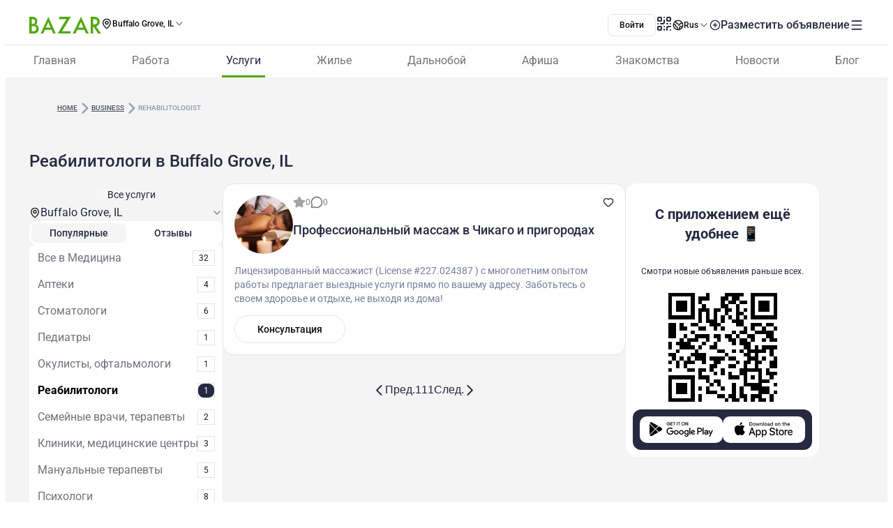

--- FILE ---
content_type: text/html;charset=utf-8
request_url: https://www.bazar.club/buffalo-grove/business/rehabilitologist
body_size: 63828
content:
<!DOCTYPE html><html  lang="ru-RU"><head><style  data-primevue-style-id="layer-order">@layer reset,uno,primevue</style><meta charset="UTF-8">
<meta name="viewport" content="width=device-width, initial-scale=1">
<title>Реабилитологи в Buffalo Grove, IL - BAZAR.club</title>
<script src="https://accounts.google.com/gsi/client" async defer></script>
<style> @font-face { font-family: "Roboto fallback"; src: local("Noto Sans"); size-adjust: 93.8205%; ascent-override: 98.884%; descent-override: 26.0221%; line-gap-override: 0%; } @font-face { font-family: "Roboto fallback"; src: local("Arial"); size-adjust: 100.1106%; ascent-override: 92.6709%; descent-override: 24.3871%; line-gap-override: 0%; } @font-face { font-family: "Roboto fallback"; src: local("Helvetica Neue"); size-adjust: 98.8578%; ascent-override: 93.8453%; descent-override: 24.6961%; line-gap-override: 0%; } @font-face { font-family: "Roboto fallback"; src: local("Roboto"); size-adjust: 100%; ascent-override: 92.7734%; descent-override: 24.4141%; line-gap-override: 0%; } @font-face { font-family: "Roboto fallback"; src: local("Segoe UI"); size-adjust: 99.8896%; ascent-override: 92.8759%; descent-override: 24.441%; line-gap-override: 0%; } @font-face { font-family: "Roboto fallback"; src: local("BlinkMacSystemFont"); size-adjust: 107.4822%; ascent-override: 86.3152%; descent-override: 22.7145%; line-gap-override: 0%; } @font-face { font-family: "Roboto fallback"; src: local("Noto Sans"); size-adjust: 93.8205%; ascent-override: 98.884%; descent-override: 26.0221%; line-gap-override: 0%; } @font-face { font-family: "Roboto fallback"; src: local("Arial"); size-adjust: 100.1106%; ascent-override: 92.6709%; descent-override: 24.3871%; line-gap-override: 0%; } @font-face { font-family: "Roboto fallback"; src: local("Helvetica Neue"); size-adjust: 98.8578%; ascent-override: 93.8453%; descent-override: 24.6961%; line-gap-override: 0%; } @font-face { font-family: "Roboto fallback"; src: local("Roboto"); size-adjust: 100%; ascent-override: 92.7734%; descent-override: 24.4141%; line-gap-override: 0%; } @font-face { font-family: "Roboto fallback"; src: local("Segoe UI"); size-adjust: 99.8896%; ascent-override: 92.8759%; descent-override: 24.441%; line-gap-override: 0%; } @font-face { font-family: "Roboto fallback"; src: local("BlinkMacSystemFont"); size-adjust: 107.4822%; ascent-override: 86.3152%; descent-override: 22.7145%; line-gap-override: 0%; } @font-face { font-family: "Roboto fallback"; src: local("Noto Sans"); size-adjust: 93.8205%; ascent-override: 98.884%; descent-override: 26.0221%; line-gap-override: 0%; } @font-face { font-family: "Roboto fallback"; src: local("Arial"); size-adjust: 100.1106%; ascent-override: 92.6709%; descent-override: 24.3871%; line-gap-override: 0%; } @font-face { font-family: "Roboto fallback"; src: local("Helvetica Neue"); size-adjust: 98.8578%; ascent-override: 93.8453%; descent-override: 24.6961%; line-gap-override: 0%; } @font-face { font-family: "Roboto fallback"; src: local("Roboto"); size-adjust: 100%; ascent-override: 92.7734%; descent-override: 24.4141%; line-gap-override: 0%; } @font-face { font-family: "Roboto fallback"; src: local("Segoe UI"); size-adjust: 99.8896%; ascent-override: 92.8759%; descent-override: 24.441%; line-gap-override: 0%; } @font-face { font-family: "Roboto fallback"; src: local("BlinkMacSystemFont"); size-adjust: 107.4822%; ascent-override: 86.3152%; descent-override: 22.7145%; line-gap-override: 0%; } @font-face { font-family: "Roboto fallback"; src: local("Noto Sans"); size-adjust: 93.8205%; ascent-override: 98.884%; descent-override: 26.0221%; line-gap-override: 0%; } @font-face { font-family: "Roboto fallback"; src: local("Arial"); size-adjust: 100.1106%; ascent-override: 92.6709%; descent-override: 24.3871%; line-gap-override: 0%; } @font-face { font-family: "Roboto fallback"; src: local("Helvetica Neue"); size-adjust: 98.8578%; ascent-override: 93.8453%; descent-override: 24.6961%; line-gap-override: 0%; } @font-face { font-family: "Roboto fallback"; src: local("Roboto"); size-adjust: 100%; ascent-override: 92.7734%; descent-override: 24.4141%; line-gap-override: 0%; } @font-face { font-family: "Roboto fallback"; src: local("Segoe UI"); size-adjust: 99.8896%; ascent-override: 92.8759%; descent-override: 24.441%; line-gap-override: 0%; } @font-face { font-family: "Roboto fallback"; src: local("BlinkMacSystemFont"); size-adjust: 107.4822%; ascent-override: 86.3152%; descent-override: 22.7145%; line-gap-override: 0%; } @font-face { font-family: "Roboto fallback"; src: local("Noto Sans"); size-adjust: 93.8205%; ascent-override: 98.884%; descent-override: 26.0221%; line-gap-override: 0%; } @font-face { font-family: "Roboto fallback"; src: local("Arial"); size-adjust: 100.1106%; ascent-override: 92.6709%; descent-override: 24.3871%; line-gap-override: 0%; } @font-face { font-family: "Roboto fallback"; src: local("Helvetica Neue"); size-adjust: 98.8578%; ascent-override: 93.8453%; descent-override: 24.6961%; line-gap-override: 0%; } @font-face { font-family: "Roboto fallback"; src: local("Roboto"); size-adjust: 100%; ascent-override: 92.7734%; descent-override: 24.4141%; line-gap-override: 0%; } @font-face { font-family: "Roboto fallback"; src: local("Segoe UI"); size-adjust: 99.8896%; ascent-override: 92.8759%; descent-override: 24.441%; line-gap-override: 0%; } @font-face { font-family: "Roboto fallback"; src: local("BlinkMacSystemFont"); size-adjust: 107.4822%; ascent-override: 86.3152%; descent-override: 22.7145%; line-gap-override: 0%; } @font-face { font-family: "Roboto fallback"; src: local("Noto Sans"); size-adjust: 93.8205%; ascent-override: 98.884%; descent-override: 26.0221%; line-gap-override: 0%; } @font-face { font-family: "Roboto fallback"; src: local("Arial"); size-adjust: 100.1106%; ascent-override: 92.6709%; descent-override: 24.3871%; line-gap-override: 0%; } @font-face { font-family: "Roboto fallback"; src: local("Helvetica Neue"); size-adjust: 98.8578%; ascent-override: 93.8453%; descent-override: 24.6961%; line-gap-override: 0%; } @font-face { font-family: "Roboto fallback"; src: local("Roboto"); size-adjust: 100%; ascent-override: 92.7734%; descent-override: 24.4141%; line-gap-override: 0%; } @font-face { font-family: "Roboto fallback"; src: local("Segoe UI"); size-adjust: 99.8896%; ascent-override: 92.8759%; descent-override: 24.441%; line-gap-override: 0%; } @font-face { font-family: "Roboto fallback"; src: local("BlinkMacSystemFont"); size-adjust: 107.4822%; ascent-override: 86.3152%; descent-override: 22.7145%; line-gap-override: 0%; } @font-face { font-family: "Roboto fallback"; src: local("Noto Sans"); size-adjust: 93.8205%; ascent-override: 98.884%; descent-override: 26.0221%; line-gap-override: 0%; } @font-face { font-family: "Roboto fallback"; src: local("Arial"); size-adjust: 100.1106%; ascent-override: 92.6709%; descent-override: 24.3871%; line-gap-override: 0%; } @font-face { font-family: "Roboto fallback"; src: local("Helvetica Neue"); size-adjust: 98.8578%; ascent-override: 93.8453%; descent-override: 24.6961%; line-gap-override: 0%; } @font-face { font-family: "Roboto fallback"; src: local("Roboto"); size-adjust: 100%; ascent-override: 92.7734%; descent-override: 24.4141%; line-gap-override: 0%; } @font-face { font-family: "Roboto fallback"; src: local("Segoe UI"); size-adjust: 99.8896%; ascent-override: 92.8759%; descent-override: 24.441%; line-gap-override: 0%; } @font-face { font-family: "Roboto fallback"; src: local("BlinkMacSystemFont"); size-adjust: 107.4822%; ascent-override: 86.3152%; descent-override: 22.7145%; line-gap-override: 0%; } @font-face { font-family: "Roboto fallback"; src: local("Noto Sans"); size-adjust: 93.8205%; ascent-override: 98.884%; descent-override: 26.0221%; line-gap-override: 0%; } @font-face { font-family: "Roboto fallback"; src: local("Arial"); size-adjust: 100.1106%; ascent-override: 92.6709%; descent-override: 24.3871%; line-gap-override: 0%; } @font-face { font-family: "Roboto fallback"; src: local("Helvetica Neue"); size-adjust: 98.8578%; ascent-override: 93.8453%; descent-override: 24.6961%; line-gap-override: 0%; } @font-face { font-family: "Roboto fallback"; src: local("Roboto"); size-adjust: 100%; ascent-override: 92.7734%; descent-override: 24.4141%; line-gap-override: 0%; } @font-face { font-family: "Roboto fallback"; src: local("Segoe UI"); size-adjust: 99.8896%; ascent-override: 92.8759%; descent-override: 24.441%; line-gap-override: 0%; } @font-face { font-family: "Roboto fallback"; src: local("BlinkMacSystemFont"); size-adjust: 107.4822%; ascent-override: 86.3152%; descent-override: 22.7145%; line-gap-override: 0%; } @font-face { font-family: "Roboto fallback"; src: local("Noto Sans"); size-adjust: 93.8205%; ascent-override: 98.884%; descent-override: 26.0221%; line-gap-override: 0%; } @font-face { font-family: "Roboto fallback"; src: local("Arial"); size-adjust: 100.1106%; ascent-override: 92.6709%; descent-override: 24.3871%; line-gap-override: 0%; } @font-face { font-family: "Roboto fallback"; src: local("Helvetica Neue"); size-adjust: 98.8578%; ascent-override: 93.8453%; descent-override: 24.6961%; line-gap-override: 0%; } @font-face { font-family: "Roboto fallback"; src: local("Roboto"); size-adjust: 100%; ascent-override: 92.7734%; descent-override: 24.4141%; line-gap-override: 0%; } @font-face { font-family: "Roboto fallback"; src: local("Segoe UI"); size-adjust: 99.8896%; ascent-override: 92.8759%; descent-override: 24.441%; line-gap-override: 0%; } @font-face { font-family: "Roboto fallback"; src: local("BlinkMacSystemFont"); size-adjust: 107.4822%; ascent-override: 86.3152%; descent-override: 22.7145%; line-gap-override: 0%; } @font-face { font-family: "Roboto fallback"; src: local("Noto Sans"); size-adjust: 93.8205%; ascent-override: 98.884%; descent-override: 26.0221%; line-gap-override: 0%; } @font-face { font-family: "Roboto fallback"; src: local("Arial"); size-adjust: 100.1106%; ascent-override: 92.6709%; descent-override: 24.3871%; line-gap-override: 0%; } @font-face { font-family: "Roboto fallback"; src: local("Helvetica Neue"); size-adjust: 98.8578%; ascent-override: 93.8453%; descent-override: 24.6961%; line-gap-override: 0%; } @font-face { font-family: "Roboto fallback"; src: local("Roboto"); size-adjust: 100%; ascent-override: 92.7734%; descent-override: 24.4141%; line-gap-override: 0%; } @font-face { font-family: "Roboto fallback"; src: local("Segoe UI"); size-adjust: 99.8896%; ascent-override: 92.8759%; descent-override: 24.441%; line-gap-override: 0%; } @font-face { font-family: "Roboto fallback"; src: local("BlinkMacSystemFont"); size-adjust: 107.4822%; ascent-override: 86.3152%; descent-override: 22.7145%; line-gap-override: 0%; } </style>
<link rel="stylesheet" href="/_nuxt/entry.D-Du8O79.css" crossorigin>
<link rel="stylesheet" href="/_nuxt/swiper-vue.CU3dLFJZ.css" crossorigin>
<link rel="stylesheet" href="/_nuxt/Footer.ud-8i_3h.css" crossorigin>
<link rel="stylesheet" href="/_nuxt/Select.BzdJNIiZ.css" crossorigin>
<link rel="stylesheet" href="/_nuxt/_category_.C2UqhlUL.css" crossorigin>
<link rel="stylesheet" href="/_nuxt/index.D4nufxjv.css" crossorigin>
<link rel="stylesheet" href="/_nuxt/LocationSelect.XP12lMkl.css" crossorigin>
<link rel="stylesheet" href="/_nuxt/index.C_VuOH4r.css" crossorigin>
<link rel="stylesheet" href="/_nuxt/index.BPGAg7TS.css" crossorigin>
<link rel="stylesheet" href="/_nuxt/Title.SQ6xtr1y.css" crossorigin>
<link rel="stylesheet" href="/_nuxt/Content.BavwezdM.css" crossorigin>
<link rel="stylesheet" href="/_nuxt/ContactFormButton.B3XbJ-ox.css" crossorigin>
<link rel="stylesheet" href="/_nuxt/Text.D6mHWm0G.css" crossorigin>
<link rel="stylesheet" href="/_nuxt/Description.Cp-ZT8pn.css" crossorigin>
<link rel="stylesheet" href="/_nuxt/ContactBtn.CQ0SO3Kn.css" crossorigin>
<link rel="stylesheet" href="/_nuxt/Posts.DmVecvkf.css" crossorigin>
<link rel="stylesheet" href="/_nuxt/FullScreen.BSTi9vhv.css" crossorigin>
<link rel="stylesheet" href="/_nuxt/CallAuthorPopup.CgdBppjk.css" crossorigin>
<link rel="stylesheet" href="/_nuxt/Seo.C5lpUvPg.css" crossorigin>
<link href="https://cdn.jsdelivr.net/npm/@statsig/js-client@3/build/statsig-js-client+session-replay+web-analytics.min.js?apikey=client-7pHkujhQOTacrHArChbo8dIbp4nUaX19SuHechGxEZ5" rel="preload" crossorigin="anonymous" referrerpolicy="no-referrer" fetchpriority="low" as="script">
<link href="https://appleid.cdn-apple.com/appleauth/static/jsapi/appleid/1/en_US/appleid.auth.js" rel="preload" crossorigin="anonymous" referrerpolicy="no-referrer" fetchpriority="low" as="script">
<link href="/scripts/clarity.js" rel="preload" fetchpriority="low" as="script">
<link href="/scripts/helpCrunch.js" rel="preload" fetchpriority="low" as="script">
<link href="/scripts/helpCrunch-2.js" rel="preload" fetchpriority="low" as="script">
<link href="/scripts/sputnik.js" rel="preload" fetchpriority="low" as="script">
<link href="/scripts/sputnik-2.js" rel="preload" fetchpriority="low" as="script">
<link href="/scripts/sputnik-3.js" rel="preload" fetchpriority="low" as="script">
<link rel="modulepreload" as="script" crossorigin href="/_nuxt/c2ElKSL-.js">
<link rel="modulepreload" as="script" crossorigin href="/_nuxt/BqX9Mh-x.js">
<link rel="modulepreload" as="script" crossorigin href="/_nuxt/BLbi-7De.js">
<link rel="modulepreload" as="script" crossorigin href="/_nuxt/OFJ7PJJ6.js">
<link rel="modulepreload" as="script" crossorigin href="/_nuxt/eSOtNkzB.js">
<link rel="modulepreload" as="script" crossorigin href="/_nuxt/BmCeVW1B.js">
<link rel="modulepreload" as="script" crossorigin href="/_nuxt/DqlwdmW5.js">
<link rel="modulepreload" as="script" crossorigin href="/_nuxt/BFxvnwJb.js">
<link rel="modulepreload" as="script" crossorigin href="/_nuxt/CvTB860c.js">
<link rel="modulepreload" as="script" crossorigin href="/_nuxt/BE79EZqM.js">
<link rel="modulepreload" as="script" crossorigin href="/_nuxt/BrpBeeG-.js">
<link rel="modulepreload" as="script" crossorigin href="/_nuxt/DSQaWr1i.js">
<link rel="modulepreload" as="script" crossorigin href="/_nuxt/BZw5hcto.js">
<link rel="modulepreload" as="script" crossorigin href="/_nuxt/SYdAgO7q.js">
<link rel="modulepreload" as="script" crossorigin href="/_nuxt/tH4KVSj5.js">
<link rel="modulepreload" as="script" crossorigin href="/_nuxt/DX5sg4zO.js">
<link rel="modulepreload" as="script" crossorigin href="/_nuxt/B5zI2gZd.js">
<link rel="modulepreload" as="script" crossorigin href="/_nuxt/DNbDiHxb.js">
<link rel="modulepreload" as="script" crossorigin href="/_nuxt/D23_gTsU.js">
<link rel="modulepreload" as="script" crossorigin href="/_nuxt/DlT7Sb0E.js">
<link rel="modulepreload" as="script" crossorigin href="/_nuxt/B0czS_Z-.js">
<link rel="modulepreload" as="script" crossorigin href="/_nuxt/CDE-js3b.js">
<link rel="modulepreload" as="script" crossorigin href="/_nuxt/DJp6G8bk.js">
<link rel="modulepreload" as="script" crossorigin href="/_nuxt/4q9-HU6i.js">
<link rel="modulepreload" as="script" crossorigin href="/_nuxt/FocMwlmn.js">
<link rel="modulepreload" as="script" crossorigin href="/_nuxt/BZwrooRP.js">
<link rel="modulepreload" as="script" crossorigin href="/_nuxt/CjlVv5Kt.js">
<link rel="modulepreload" as="script" crossorigin href="/_nuxt/BS4VLc-1.js">
<link rel="modulepreload" as="script" crossorigin href="/_nuxt/Bttdslo9.js">
<link rel="modulepreload" as="script" crossorigin href="/_nuxt/BK_fpcym.js">
<link rel="modulepreload" as="script" crossorigin href="/_nuxt/txvdYLbq.js">
<link rel="modulepreload" as="script" crossorigin href="/_nuxt/D27yB2A7.js">
<link rel="modulepreload" as="script" crossorigin href="/_nuxt/NbIErjbe.js">
<link rel="modulepreload" as="script" crossorigin href="/_nuxt/DaDPWIZ9.js">
<link rel="modulepreload" as="script" crossorigin href="/_nuxt/BqoebfE1.js">
<link rel="modulepreload" as="script" crossorigin href="/_nuxt/D43oBn5U.js">
<link rel="modulepreload" as="script" crossorigin href="/_nuxt/48GtmLXd.js">
<link rel="modulepreload" as="script" crossorigin href="/_nuxt/8qsHQsCT.js">
<link rel="modulepreload" as="script" crossorigin href="/_nuxt/D-3OWZ8L.js">
<link rel="modulepreload" as="script" crossorigin href="/_nuxt/BSLfCfQt.js">
<link rel="modulepreload" as="script" crossorigin href="/_nuxt/CEPge6w4.js">
<link rel="modulepreload" as="script" crossorigin href="/_nuxt/CQ2KIpIB.js">
<link rel="modulepreload" as="script" crossorigin href="/_nuxt/j9tl9gRU.js">
<link rel="modulepreload" as="script" crossorigin href="/_nuxt/CgcfJFLH.js">
<link rel="modulepreload" as="script" crossorigin href="/_nuxt/DdK1z6GP.js">
<link rel="modulepreload" as="script" crossorigin href="/_nuxt/D-ZsgFG-.js">
<link rel="modulepreload" as="script" crossorigin href="/_nuxt/CNq_N4j7.js">
<link rel="modulepreload" as="script" crossorigin href="/_nuxt/kv9-gwBl.js">
<link rel="modulepreload" as="script" crossorigin href="/_nuxt/DgxEZBEf.js">
<link rel="modulepreload" as="script" crossorigin href="/_nuxt/BAzQ4GxA.js">
<link rel="modulepreload" as="script" crossorigin href="/_nuxt/Dfh2oAhp.js">
<link rel="modulepreload" as="script" crossorigin href="/_nuxt/BFwRUAVs.js">
<link rel="modulepreload" as="script" crossorigin href="/_nuxt/DDLuRxvz.js">
<link rel="modulepreload" as="script" crossorigin href="/_nuxt/Dokhw0JR.js">
<link rel="modulepreload" as="script" crossorigin href="/_nuxt/DYac668q.js">
<link rel="modulepreload" as="script" crossorigin href="/_nuxt/Cc250XK1.js">
<link rel="modulepreload" as="script" crossorigin href="/_nuxt/CuVV0OAJ.js">
<link rel="modulepreload" as="script" crossorigin href="/_nuxt/D92KfKwN.js">
<link rel="modulepreload" as="script" crossorigin href="/_nuxt/BB2wANxl.js">
<link rel="modulepreload" as="script" crossorigin href="/_nuxt/0r6xIgtw.js">
<link rel="modulepreload" as="script" crossorigin href="/_nuxt/BKn2zr2G.js">
<link rel="modulepreload" as="script" crossorigin href="/_nuxt/CrR8IPb4.js">
<link rel="modulepreload" as="script" crossorigin href="/_nuxt/BxuaBY2n.js">
<link rel="modulepreload" as="script" crossorigin href="/_nuxt/brTw7N2k.js">
<link rel="modulepreload" as="script" crossorigin href="/_nuxt/D2EJe2Zf.js">
<link rel="modulepreload" as="script" crossorigin href="/_nuxt/CtyBxGr-.js">
<link rel="modulepreload" as="script" crossorigin href="/_nuxt/CWsMnxba.js">
<link rel="modulepreload" as="script" crossorigin href="/_nuxt/CyVXQUHW.js">
<link rel="modulepreload" as="script" crossorigin href="/_nuxt/6xkVysbG.js">
<link rel="modulepreload" as="script" crossorigin href="/_nuxt/D_Yf_oWz.js">
<link rel="modulepreload" as="script" crossorigin href="/_nuxt/v4acjmxJ.js">
<link rel="modulepreload" as="script" crossorigin href="/_nuxt/DAxih0oQ.js">
<link rel="modulepreload" as="script" crossorigin href="/_nuxt/C_WqnwOY.js">
<link rel="modulepreload" as="script" crossorigin href="/_nuxt/B61HHASy.js">
<link rel="modulepreload" as="script" crossorigin href="/_nuxt/B5KOx8Hg.js">
<link rel="modulepreload" as="script" crossorigin href="/_nuxt/DwYJ4qFT.js">
<link rel="preload" as="fetch" fetchpriority="low" crossorigin="anonymous" href="/_nuxt/builds/meta/58129301-1f82-4430-9737-c62e0a4e4d8e.json">
<link rel="prefetch" as="image" type="image/svg+xml" href="/_nuxt/app-qr-code.Dr5OYLFf.svg">
<link rel="prefetch" as="image" type="image/webp" href="/_nuxt/GooglePlay.uD3mgZaT.webp">
<link rel="prefetch" as="image" type="image/webp" href="/_nuxt/AppStore.DBG958zk.webp">
<link rel="prefetch" as="image" type="image/svg+xml" href="/_nuxt/primeicons.BubJZjaf.svg">
<link rel="prefetch" as="script" crossorigin href="/_nuxt/Sj7i1l2P.js">
<link rel="prefetch" as="script" crossorigin href="/_nuxt/Bjb5LF5E.js">
<link rel="prefetch" as="script" crossorigin href="/_nuxt/D81KdGnX.js">
<link rel="prefetch" as="script" crossorigin href="/_nuxt/BcU77zpI.js">
<link rel="prefetch" as="script" crossorigin href="/_nuxt/25TOIIEg.js">
<link rel="prefetch" as="script" crossorigin href="/_nuxt/DhEVWmlz.js">
<link rel="prefetch" as="script" crossorigin href="/_nuxt/Bu2JbWB0.js">
<link rel="prefetch" as="script" crossorigin href="/_nuxt/D-SF6Sv2.js">
<link rel="prefetch" as="script" crossorigin href="/_nuxt/tO9TvGJN.js">
<link rel="prefetch" as="script" crossorigin href="/_nuxt/Cua-eKY4.js">
<link rel="prefetch" as="script" crossorigin href="/_nuxt/ClGtrumH.js">
<link rel="prefetch" as="script" crossorigin href="/_nuxt/DuBykEkV.js">
<link rel="prefetch" as="script" crossorigin href="/_nuxt/DUE8sp-q.js">
<link rel="prefetch" as="script" crossorigin href="/_nuxt/Cbc1z9PP.js">
<link rel="prefetch" as="script" crossorigin href="/_nuxt/Dw8Y3K6w.js">
<link rel="prefetch" as="script" crossorigin href="/_nuxt/C7Yt0i8q.js">
<link rel="prefetch" as="script" crossorigin href="/_nuxt/CdA-TIsy.js">
<link rel="prefetch" as="script" crossorigin href="/_nuxt/D4pNh0GZ.js">
<link rel="prefetch" as="script" crossorigin href="/_nuxt/_2cbQ3i1.js">
<link rel="prefetch" as="script" crossorigin href="/_nuxt/Ck8Og0Bx.js">
<link rel="prefetch" as="script" crossorigin href="/_nuxt/CwzipwBj.js">
<link rel="prefetch" as="script" crossorigin href="/_nuxt/rtkylRrg.js">
<link rel="prefetch" as="style" crossorigin href="/_nuxt/auth.BaS4hE77.css">
<link rel="prefetch" as="script" crossorigin href="/_nuxt/CP-HU9FV.js">
<link rel="prefetch" as="script" crossorigin href="/_nuxt/DWTsc6dU.js">
<link rel="prefetch" as="script" crossorigin href="/_nuxt/J4tsWCYp.js">
<link rel="prefetch" as="script" crossorigin href="/_nuxt/CfxdeYj1.js">
<link rel="prefetch" as="script" crossorigin href="/_nuxt/Bhun055T.js">
<link rel="prefetch" as="script" crossorigin href="/_nuxt/B7IfP0sZ.js">
<link rel="prefetch" as="script" crossorigin href="/_nuxt/CQ_dfCK5.js">
<link rel="prefetch" as="script" crossorigin href="/_nuxt/kv4dk5BY.js">
<link rel="prefetch" as="script" crossorigin href="/_nuxt/BaitmEc5.js">
<link rel="prefetch" as="script" crossorigin href="/_nuxt/CtTfAFIF.js">
<link rel="prefetch" as="image" type="image/svg+xml" href="/_nuxt/header-qr-app.BYE6ZqBz.svg">
<link rel="prefetch" as="image" type="image/svg+xml" href="/_nuxt/GooglePlay-white.CgxrYepW.svg">
<link rel="prefetch" as="image" type="image/svg+xml" href="/_nuxt/AppStore.BkPfIVAT.svg">
<link rel="prefetch" as="image" type="image/svg+xml" href="/_nuxt/listings-qr-app.vS-6Aw50.svg">
<link rel="prefetch" as="image" type="image/svg+xml" href="/_nuxt/GooglePlay-black.DxFH190H.svg">
<link rel="prefetch" as="image" type="image/svg+xml" href="/_nuxt/AppStore-black.CSLfeF_w.svg">
<meta name="apple-mobile-web-app-status-bar-style" content="black-translucent">
<script>!function(f,b,e,v,n,t,s)
                      {if(f.fbq)return;n=f.fbq=function(){n.callMethod?
                      n.callMethod.apply(n,arguments):n.queue.push(arguments)};
                      if(!f._fbq)f._fbq=n;n.push=n;n.loaded=!0;n.version='2.0';
                      n.queue=[];t=b.createElement(e);t.async=!0;
                      t.src=v;s=b.getElementsByTagName(e)[0];
                      s.parentNode.insertBefore(t,s)}(window, document,'script',
                      'https://connect.facebook.net/en_US/fbevents.js');
                      fbq('init', '722902543576698');
                      fbq('track', 'PageView');</script>
<noscript><img height="1" width="1" style="display:none"
                src="https://www.facebook.com/tr?id=722902543576698&ev=PageView&noscript=1"
                /></noscript>
<meta property="og:site_name" content="Bazar.club">
<meta property="og:image" content="https://bazar.club/open-graf-logo.jpg">
<script type="application/ld+json">[{"@context":"https://schema.org","@type":"WebSite","url":"https://bazar.club","potentialAction":{"@type":"SearchAction","target":{"@type":"EntryPoint","urlTemplate":"?posts-upload%5Bquery%5D={search_term_string}"},"query-input":"required name=search_term_string"}}]</script>
<link rel="alternate" hreflang="ru" href="https://bazar.club/buffalo-grove/business/rehabilitologist" data-hid="alternative-ru">
<link rel="alternate" hreflang="uk" href="https://bazar.club/ua/buffalo-grove/business/rehabilitologist" data-hid="alternative-ua">
<link rel="alternate" hreflang="en" href="/en/buffalo-grove/business/rehabilitologist" data-hid="alternative-en">
<link rel="alternate" hreflang="pl" href="https://bazar.club/pl/buffalo-grove/business/rehabilitologist" data-hid="alternative-pl">
<link rel="alternate" hreflang="x-default" href="https://bazar.club/buffalo-grove/business/rehabilitologist" data-hid="alternative-x-default">
<link rel="canonical" href="https://www.bazar.club/buffalo-grove/business/rehabilitologist" data-hid="canonical">
<link rel="icon" type="image/x-icon" href="/favicon.ico">
<meta name="description" content="Реабилитологи в Buffalo Grove, IL на Bazar.club? В нашем каталоге мы собрали лучшие обьявления в США, Бостоне, Чикаго, Майами и других городах. Реабилитологи в Америке.">
<script type="application/ld+json" data-hid="Breadcrumbs">{"@context":"https://schema.org","@type":"BreadcrumbList","itemListElement":[{"@type":"ListItem","position":1,"name":"Home","item":"/"},{"@type":"ListItem","position":2,"name":"business","item":"/buffalo-grove/business"},{"@type":"ListItem","position":3,"name":"rehabilitologist"}]}</script>
<script type="module" src="/_nuxt/c2ElKSL-.js" crossorigin></script><style type="text/css" data-primevue-style-id="base" >.p-hidden-accessible{border:0;clip:rect(0 0 0 0);height:1px;margin:-1px;overflow:hidden;padding:0;position:absolute;width:1px;}.p-hidden-accessible input,.p-hidden-accessible select{transform:scale(0);}.p-overflow-hidden{overflow:hidden;padding-right:var(--p-scrollbar-width);}</style><style type="text/css" data-primevue-style-id="global-style" >*,::before,::after{box-sizing:border-box;}.p-connected-overlay{opacity:0;transform:scaleY(0.8);transition:transform 0.12s cubic-bezier(0,0,0.2,1),opacity 0.12s cubic-bezier(0,0,0.2,1);}.p-connected-overlay-visible{opacity:1;transform:scaleY(1);}.p-connected-overlay-hidden{opacity:0;transform:scaleY(1);transition:opacity 0.1s linear;}.p-connected-overlay-enter-from{opacity:0;transform:scaleY(0.8);}.p-connected-overlay-leave-to{opacity:0;}.p-connected-overlay-enter-active{transition:transform 0.12s cubic-bezier(0,0,0.2,1),opacity 0.12s cubic-bezier(0,0,0.2,1);}.p-connected-overlay-leave-active{transition:opacity 0.1s linear;}.p-toggleable-content-enter-from,.p-toggleable-content-leave-to{max-height:0;}.p-toggleable-content-enter-to,.p-toggleable-content-leave-from{max-height:1000px;}.p-toggleable-content-leave-active{overflow:hidden;transition:max-height 0.45s cubic-bezier(0,1,0,1);}.p-toggleable-content-enter-active{overflow:hidden;transition:max-height 1s ease-in-out;}.p-disabled,.p-disabled *{cursor:default;pointer-events:none;user-select:none;}.p-disabled,.p-component:disabled{opacity:var(--p-disabled-opacity);}.pi{font-size:var(--p-icon-size);}.p-icon{width:var(--p-icon-size);height:var(--p-icon-size);}.p-overlay-mask{background:var(--p-mask-background);color:var(--p-mask-color);position:fixed;top:0;left:0;width:100%;height:100%;}.p-overlay-mask-enter{animation:p-overlay-mask-enter-animation var(--p-mask-transition-duration) forwards;}.p-overlay-mask-leave{animation:p-overlay-mask-leave-animation var(--p-mask-transition-duration) forwards;}@keyframes p-overlay-mask-enter-animation{from{background:transparent;}to{background:var(--p-mask-background);}}@keyframes p-overlay-mask-leave-animation{from{background:var(--p-mask-background);}to{background:transparent;}}</style><style type="text/css" data-primevue-style-id="checkbox-style" >.p-checkbox{position:relative;display:inline-flex;user-select:none;vertical-align:bottom;width:var(--p-checkbox-width);height:var(--p-checkbox-height);}.p-checkbox-input{cursor:pointer;appearance:none;position:absolute;inset-block-start:0;inset-inline-start:0;width:100%;height:100%;padding:0;margin:0;opacity:0;z-index:1;outline:0 none;border:1px solid transparent;border-radius:var(--p-checkbox-border-radius);}.p-checkbox-box{display:flex;justify-content:center;align-items:center;border-radius:var(--p-checkbox-border-radius);border:1px solid var(--p-checkbox-border-color);background:var(--p-checkbox-background);width:var(--p-checkbox-width);height:var(--p-checkbox-height);transition:background var(--p-checkbox-transition-duration),color var(--p-checkbox-transition-duration),border-color var(--p-checkbox-transition-duration),box-shadow var(--p-checkbox-transition-duration),outline-color var(--p-checkbox-transition-duration);outline-color:transparent;box-shadow:var(--p-checkbox-shadow);}.p-checkbox-icon{transition-duration:var(--p-checkbox-transition-duration);color:var(--p-checkbox-icon-color);font-size:var(--p-checkbox-icon-size);width:var(--p-checkbox-icon-size);height:var(--p-checkbox-icon-size);}.p-checkbox:not(.p-disabled):has(.p-checkbox-input:hover) .p-checkbox-box{border-color:var(--p-checkbox-hover-border-color);}.p-checkbox-checked .p-checkbox-box{border-color:var(--p-checkbox-checked-border-color);background:var(--p-checkbox-checked-background);}.p-checkbox-checked .p-checkbox-icon{color:var(--p-checkbox-icon-checked-color);}.p-checkbox-checked:not(.p-disabled):has(.p-checkbox-input:hover) .p-checkbox-box{background:var(--p-checkbox-checked-hover-background);border-color:var(--p-checkbox-checked-hover-border-color);}.p-checkbox-checked:not(.p-disabled):has(.p-checkbox-input:hover) .p-checkbox-icon{color:var(--p-checkbox-icon-checked-hover-color);}.p-checkbox:not(.p-disabled):has(.p-checkbox-input:focus-visible) .p-checkbox-box{border-color:var(--p-checkbox-focus-border-color);box-shadow:var(--p-checkbox-focus-ring-shadow);outline:var(--p-checkbox-focus-ring-width) var(--p-checkbox-focus-ring-style) var(--p-checkbox-focus-ring-color);outline-offset:var(--p-checkbox-focus-ring-offset);}.p-checkbox-checked:not(.p-disabled):has(.p-checkbox-input:focus-visible) .p-checkbox-box{border-color:var(--p-checkbox-checked-focus-border-color);}.p-checkbox.p-invalid > .p-checkbox-box{border-color:var(--p-checkbox-invalid-border-color);}.p-checkbox.p-variant-filled .p-checkbox-box{background:var(--p-checkbox-filled-background);}.p-checkbox-checked.p-variant-filled .p-checkbox-box{background:var(--p-checkbox-checked-background);}.p-checkbox-checked.p-variant-filled:not(.p-disabled):has(.p-checkbox-input:hover) .p-checkbox-box{background:var(--p-checkbox-checked-hover-background);}.p-checkbox.p-disabled{opacity:1;}.p-checkbox.p-disabled .p-checkbox-box{background:var(--p-checkbox-disabled-background);border-color:var(--p-checkbox-checked-disabled-border-color);}.p-checkbox.p-disabled .p-checkbox-box .p-checkbox-icon{color:var(--p-checkbox-icon-disabled-color);}.p-checkbox-sm,.p-checkbox-sm .p-checkbox-box{width:var(--p-checkbox-sm-width);height:var(--p-checkbox-sm-height);}.p-checkbox-sm .p-checkbox-icon{font-size:var(--p-checkbox-icon-sm-size);width:var(--p-checkbox-icon-sm-size);height:var(--p-checkbox-icon-sm-size);}.p-checkbox-lg,.p-checkbox-lg .p-checkbox-box{width:var(--p-checkbox-lg-width);height:var(--p-checkbox-lg-height);}.p-checkbox-lg .p-checkbox-icon{font-size:var(--p-checkbox-icon-lg-size);width:var(--p-checkbox-icon-lg-size);height:var(--p-checkbox-icon-lg-size);}</style><style type="text/css" data-primevue-style-id="datepicker-style" >.p-datepicker{display:inline-flex;max-width:100%;}.p-datepicker-input{flex:1 1 auto;width:1%;}.p-datepicker:has(.p-datepicker-dropdown) .p-datepicker-input{border-start-end-radius:0;border-end-end-radius:0;}.p-datepicker-dropdown{cursor:pointer;display:inline-flex;user-select:none;align-items:center;justify-content:center;overflow:hidden;position:relative;width:var(--p-datepicker-dropdown-width);border-start-end-radius:var(--p-datepicker-dropdown-border-radius);border-end-end-radius:var(--p-datepicker-dropdown-border-radius);background:var(--p-datepicker-dropdown-background);border:1px solid var(--p-datepicker-dropdown-border-color);border-inline-start:0 none;color:var(--p-datepicker-dropdown-color);transition:background var(--p-datepicker-transition-duration),color var(--p-datepicker-transition-duration),border-color var(--p-datepicker-transition-duration),outline-color var(--p-datepicker-transition-duration);outline-color:transparent;}.p-datepicker-dropdown:not(:disabled):hover{background:var(--p-datepicker-dropdown-hover-background);border-color:var(--p-datepicker-dropdown-hover-border-color);color:var(--p-datepicker-dropdown-hover-color);}.p-datepicker-dropdown:not(:disabled):active{background:var(--p-datepicker-dropdown-active-background);border-color:var(--p-datepicker-dropdown-active-border-color);color:var(--p-datepicker-dropdown-active-color);}.p-datepicker-dropdown:focus-visible{box-shadow:var(--p-datepicker-dropdown-focus-ring-shadow);outline:var(--p-datepicker-dropdown-focus-ring-width) var(--p-datepicker-dropdown-focus-ring-style) var(--p-datepicker-dropdown-focus-ring-color);outline-offset:var(--p-datepicker-dropdown-focus-ring-offset);}.p-datepicker:has(.p-datepicker-input-icon-container){position:relative;}.p-datepicker:has(.p-datepicker-input-icon-container) .p-datepicker-input{padding-inline-end:calc((var(--p-form-field-padding-x) * 2) + var(--p-icon-size));}.p-datepicker-input-icon-container{cursor:pointer;position:absolute;top:50%;inset-inline-end:var(--p-form-field-padding-x);margin-block-start:calc(-1 * (var(--p-icon-size) / 2));color:var(--p-datepicker-input-icon-color);line-height:1;}.p-datepicker-fluid{display:flex;}.p-datepicker-fluid .p-datepicker-input{width:1%;}.p-datepicker .p-datepicker-panel{min-width:100%;}.p-datepicker-panel{width:auto;padding:var(--p-datepicker-panel-padding);background:var(--p-datepicker-panel-background);color:var(--p-datepicker-panel-color);border:1px solid var(--p-datepicker-panel-border-color);border-radius:var(--p-datepicker-panel-border-radius);box-shadow:var(--p-datepicker-panel-shadow);}.p-datepicker-panel-inline{display:inline-block;overflow-x:auto;box-shadow:none;}.p-datepicker-header{display:flex;align-items:center;justify-content:space-between;padding:var(--p-datepicker-header-padding);background:var(--p-datepicker-header-background);color:var(--p-datepicker-header-color);border-block-end:1px solid var(--p-datepicker-header-border-color);}.p-datepicker-next-button:dir(rtl){order:-1;}.p-datepicker-prev-button:dir(rtl){order:1;}.p-datepicker-title{display:flex;align-items:center;justify-content:space-between;gap:var(--p-datepicker-title-gap);font-weight:var(--p-datepicker-title-font-weight);}.p-datepicker-select-year,.p-datepicker-select-month{border:none;background:transparent;margin:0;cursor:pointer;font-weight:inherit;transition:background var(--p-datepicker-transition-duration),color var(--p-datepicker-transition-duration),border-color var(--p-datepicker-transition-duration),outline-color var(--p-datepicker-transition-duration),box-shadow var(--p-datepicker-transition-duration);}.p-datepicker-select-month{padding:var(--p-datepicker-select-month-padding);color:var(--p-datepicker-select-month-color);border-radius:var(--p-datepicker-select-month-border-radius);}.p-datepicker-select-year{padding:var(--p-datepicker-select-year-padding);color:var(--p-datepicker-select-year-color);border-radius:var(--p-datepicker-select-year-border-radius);}.p-datepicker-select-month:enabled:hover{background:var(--p-datepicker-select-month-hover-background);color:var(--p-datepicker-select-month-hover-color);}.p-datepicker-select-year:enabled:hover{background:var(--p-datepicker-select-year-hover-background);color:var(--p-datepicker-select-year-hover-color);}.p-datepicker-select-month:focus-visible,.p-datepicker-select-year:focus-visible{box-shadow:var(--p-datepicker-date-focus-ring-shadow);outline:var(--p-datepicker-date-focus-ring-width) var(--p-datepicker-date-focus-ring-style) var(--p-datepicker-date-focus-ring-color);outline-offset:var(--p-datepicker-date-focus-ring-offset);}.p-datepicker-calendar-container{display:flex;}.p-datepicker-calendar-container .p-datepicker-calendar{flex:1 1 auto;border-inline-start:1px solid var(--p-datepicker-group-border-color);padding-inline-end:var(--p-datepicker-group-gap);padding-inline-start:var(--p-datepicker-group-gap);}.p-datepicker-calendar-container .p-datepicker-calendar:first-child{padding-inline-start:0;border-inline-start:0 none;}.p-datepicker-calendar-container .p-datepicker-calendar:last-child{padding-inline-end:0;}.p-datepicker-day-view{width:100%;border-collapse:collapse;font-size:1rem;margin:var(--p-datepicker-day-view-margin);}.p-datepicker-weekday-cell{padding:var(--p-datepicker-week-day-padding);}.p-datepicker-weekday{font-weight:var(--p-datepicker-week-day-font-weight);color:var(--p-datepicker-week-day-color);}.p-datepicker-day-cell{padding:var(--p-datepicker-date-padding);}.p-datepicker-day{display:flex;justify-content:center;align-items:center;cursor:pointer;margin:0 auto;overflow:hidden;position:relative;width:var(--p-datepicker-date-width);height:var(--p-datepicker-date-height);border-radius:var(--p-datepicker-date-border-radius);transition:background var(--p-datepicker-transition-duration),color var(--p-datepicker-transition-duration),border-color var(--p-datepicker-transition-duration),box-shadow var(--p-datepicker-transition-duration),outline-color var(--p-datepicker-transition-duration);border:1px solid transparent;outline-color:transparent;color:var(--p-datepicker-date-color);}.p-datepicker-day:not(.p-datepicker-day-selected):not(.p-disabled):hover{background:var(--p-datepicker-date-hover-background);color:var(--p-datepicker-date-hover-color);}.p-datepicker-day:focus-visible{box-shadow:var(--p-datepicker-date-focus-ring-shadow);outline:var(--p-datepicker-date-focus-ring-width) var(--p-datepicker-date-focus-ring-style) var(--p-datepicker-date-focus-ring-color);outline-offset:var(--p-datepicker-date-focus-ring-offset);}.p-datepicker-day-selected{background:var(--p-datepicker-date-selected-background);color:var(--p-datepicker-date-selected-color);}.p-datepicker-day-selected-range{background:var(--p-datepicker-date-range-selected-background);color:var(--p-datepicker-date-range-selected-color);}.p-datepicker-today > .p-datepicker-day{background:var(--p-datepicker-today-background);color:var(--p-datepicker-today-color);}.p-datepicker-today > .p-datepicker-day-selected{background:var(--p-datepicker-date-selected-background);color:var(--p-datepicker-date-selected-color);}.p-datepicker-today > .p-datepicker-day-selected-range{background:var(--p-datepicker-date-range-selected-background);color:var(--p-datepicker-date-range-selected-color);}.p-datepicker-weeknumber{text-align:center;}.p-datepicker-month-view{margin:var(--p-datepicker-month-view-margin);}.p-datepicker-month{width:33.3%;display:inline-flex;align-items:center;justify-content:center;cursor:pointer;overflow:hidden;position:relative;padding:var(--p-datepicker-month-padding);transition:background var(--p-datepicker-transition-duration),color var(--p-datepicker-transition-duration),border-color var(--p-datepicker-transition-duration),box-shadow var(--p-datepicker-transition-duration),outline-color var(--p-datepicker-transition-duration);border-radius:var(--p-datepicker-month-border-radius);outline-color:transparent;color:var(--p-datepicker-date-color);}.p-datepicker-month:not(.p-disabled):not(.p-datepicker-month-selected):hover{color:var(--p-datepicker-date-hover-color);background:var(--p-datepicker-date-hover-background);}.p-datepicker-month-selected{color:var(--p-datepicker-date-selected-color);background:var(--p-datepicker-date-selected-background);}.p-datepicker-month:not(.p-disabled):focus-visible{box-shadow:var(--p-datepicker-date-focus-ring-shadow);outline:var(--p-datepicker-date-focus-ring-width) var(--p-datepicker-date-focus-ring-style) var(--p-datepicker-date-focus-ring-color);outline-offset:var(--p-datepicker-date-focus-ring-offset);}.p-datepicker-year-view{margin:var(--p-datepicker-year-view-margin);}.p-datepicker-year{width:50%;display:inline-flex;align-items:center;justify-content:center;cursor:pointer;overflow:hidden;position:relative;padding:var(--p-datepicker-year-padding);transition:background var(--p-datepicker-transition-duration),color var(--p-datepicker-transition-duration),border-color var(--p-datepicker-transition-duration),box-shadow var(--p-datepicker-transition-duration),outline-color var(--p-datepicker-transition-duration);border-radius:var(--p-datepicker-year-border-radius);outline-color:transparent;color:var(--p-datepicker-date-color);}.p-datepicker-year:not(.p-disabled):not(.p-datepicker-year-selected):hover{color:var(--p-datepicker-date-hover-color);background:var(--p-datepicker-date-hover-background);}.p-datepicker-year-selected{color:var(--p-datepicker-date-selected-color);background:var(--p-datepicker-date-selected-background);}.p-datepicker-year:not(.p-disabled):focus-visible{box-shadow:var(--p-datepicker-date-focus-ring-shadow);outline:var(--p-datepicker-date-focus-ring-width) var(--p-datepicker-date-focus-ring-style) var(--p-datepicker-date-focus-ring-color);outline-offset:var(--p-datepicker-date-focus-ring-offset);}.p-datepicker-buttonbar{display:flex;justify-content:space-between;align-items:center;padding:var(--p-datepicker-buttonbar-padding);border-block-start:1px solid var(--p-datepicker-buttonbar-border-color);}.p-datepicker-buttonbar .p-button{width:auto;}.p-datepicker-time-picker{display:flex;justify-content:center;align-items:center;border-block-start:1px solid var(--p-datepicker-time-picker-border-color);padding:0;gap:var(--p-datepicker-time-picker-gap);}.p-datepicker-calendar-container + .p-datepicker-time-picker{padding:var(--p-datepicker-time-picker-padding);}.p-datepicker-time-picker > div{display:flex;align-items:center;flex-direction:column;gap:var(--p-datepicker-time-picker-button-gap);}.p-datepicker-time-picker span{font-size:1rem;}.p-datepicker-timeonly .p-datepicker-time-picker{border-block-start:0 none;}.p-datepicker:has(.p-inputtext-sm) .p-datepicker-dropdown{width:var(--p-datepicker-dropdown-sm-width);}.p-datepicker:has(.p-inputtext-sm) .p-datepicker-dropdown .p-icon,.p-datepicker:has(.p-inputtext-sm) .p-datepicker-input-icon{font-size:var(--p-form-field-sm-font-size);width:var(--p-form-field-sm-font-size);height:var(--p-form-field-sm-font-size);}.p-datepicker:has(.p-inputtext-lg) .p-datepicker-dropdown{width:var(--p-datepicker-dropdown-lg-width);}.p-datepicker:has(.p-inputtext-lg) .p-datepicker-dropdown .p-icon,.p-datepicker:has(.p-inputtext-lg) .p-datepicker-input-icon{font-size:var(--p-form-field-lg-font-size);width:var(--p-form-field-lg-font-size);height:var(--p-form-field-lg-font-size);}</style><style type="text/css" data-primevue-style-id="floatlabel-style" >.p-floatlabel{display:block;position:relative;}.p-floatlabel label{position:absolute;pointer-events:none;top:50%;transform:translateY(-50%);transition-property:all;transition-timing-function:ease;line-height:1;font-weight:var(--p-floatlabel-font-weight);inset-inline-start:var(--p-floatlabel-position-x);color:var(--p-floatlabel-color);transition-duration:var(--p-floatlabel-transition-duration);}.p-floatlabel:has(.p-textarea) label{top:var(--p-floatlabel-position-y);transform:translateY(0);}.p-floatlabel:has(.p-inputicon:first-child) label{inset-inline-start:calc((var(--p-form-field-padding-x) * 2) + var(--p-icon-size));}.p-floatlabel:has(.p-invalid) label{color:var(--p-floatlabel-invalid-color);}.p-floatlabel:has(input:focus) label,.p-floatlabel:has(input.p-filled) label,.p-floatlabel:has(input:-webkit-autofill) label,.p-floatlabel:has(textarea:focus) label,.p-floatlabel:has(textarea.p-filled) label,.p-floatlabel:has(.p-inputwrapper-focus) label,.p-floatlabel:has(.p-inputwrapper-filled) label{top:var(--p-floatlabel-over-active-top);transform:translateY(0);font-size:var(--p-floatlabel-active-font-size);font-weight:var(--p-floatlabel-label-active-font-weight);}.p-floatlabel:has(input.p-filled) label,.p-floatlabel:has(textarea.p-filled) label,.p-floatlabel:has(.p-inputwrapper-filled) label{color:var(--p-floatlabel-active-color);}.p-floatlabel:has(input:focus) label,.p-floatlabel:has(input:-webkit-autofill) label,.p-floatlabel:has(textarea:focus) label,.p-floatlabel:has(.p-inputwrapper-focus) label{color:var(--p-floatlabel-focus-color);}.p-floatlabel-in .p-inputtext,.p-floatlabel-in .p-textarea,.p-floatlabel-in .p-select-label,.p-floatlabel-in .p-multiselect-label,.p-floatlabel-in .p-autocomplete-input-multiple,.p-floatlabel-in .p-cascadeselect-label,.p-floatlabel-in .p-treeselect-label{padding-block-start:var(--p-floatlabel-in-input-padding-top);padding-block-end:var(--p-floatlabel-in-input-padding-bottom);}.p-floatlabel-in:has(input:focus) label,.p-floatlabel-in:has(input.p-filled) label,.p-floatlabel-in:has(input:-webkit-autofill) label,.p-floatlabel-in:has(textarea:focus) label,.p-floatlabel-in:has(textarea.p-filled) label,.p-floatlabel-in:has(.p-inputwrapper-focus) label,.p-floatlabel-in:has(.p-inputwrapper-filled) label{top:var(--p-floatlabel-in-active-top);}.p-floatlabel-on:has(input:focus) label,.p-floatlabel-on:has(input.p-filled) label,.p-floatlabel-on:has(input:-webkit-autofill) label,.p-floatlabel-on:has(textarea:focus) label,.p-floatlabel-on:has(textarea.p-filled) label,.p-floatlabel-on:has(.p-inputwrapper-focus) label,.p-floatlabel-on:has(.p-inputwrapper-filled) label{top:0;transform:translateY(-50%);border-radius:var(--p-floatlabel-on-border-radius);background:var(--p-floatlabel-on-active-background);padding:var(--p-floatlabel-on-active-padding);}</style><style type="text/css" data-primevue-style-id="iconfield-style" >.p-iconfield{position:relative;}.p-inputicon{position:absolute;top:50%;margin-top:calc(-1 * (var(--p-icon-size) / 2));color:var(--p-iconfield-icon-color);line-height:1;}.p-iconfield .p-inputicon:first-child{inset-inline-start:var(--p-form-field-padding-x);}.p-iconfield .p-inputicon:last-child{inset-inline-end:var(--p-form-field-padding-x);}.p-iconfield .p-inputtext:not(:first-child){padding-inline-start:calc((var(--p-form-field-padding-x) * 2) + var(--p-icon-size));}.p-iconfield .p-inputtext:not(:last-child){padding-inline-end:calc((var(--p-form-field-padding-x) * 2) + var(--p-icon-size));}.p-iconfield:has(.p-inputfield-sm) .p-inputicon{font-size:var(--p-form-field-sm-font-size);width:var(--p-form-field-sm-font-size);height:var(--p-form-field-sm-font-size);margin-top:calc(-1 * (var(--p-form-field-sm-font-size) / 2));}.p-iconfield:has(.p-inputfield-lg) .p-inputicon{font-size:var(--p-form-field-lg-font-size);width:var(--p-form-field-lg-font-size);height:var(--p-form-field-lg-font-size);margin-top:calc(-1 * (var(--p-form-field-lg-font-size) / 2));}</style><style type="text/css" data-primevue-style-id="inputnumber-style" >.p-inputnumber{display:inline-flex;position:relative;}.p-inputnumber-button{display:flex;align-items:center;justify-content:center;flex:0 0 auto;cursor:pointer;background:var(--p-inputnumber-button-background);color:var(--p-inputnumber-button-color);width:var(--p-inputnumber-button-width);transition:background var(--p-inputnumber-transition-duration),color var(--p-inputnumber-transition-duration),border-color var(--p-inputnumber-transition-duration),outline-color var(--p-inputnumber-transition-duration);}.p-inputnumber-button:hover{background:var(--p-inputnumber-button-hover-background);color:var(--p-inputnumber-button-hover-color);}.p-inputnumber-button:active{background:var(--p-inputnumber-button-active-background);color:var(--p-inputnumber-button-active-color);}.p-inputnumber-stacked .p-inputnumber-button{position:relative;border:0 none;}.p-inputnumber-stacked .p-inputnumber-button-group{display:flex;flex-direction:column;position:absolute;inset-block-start:1px;inset-inline-end:1px;height:calc(100% - 2px);z-index:1;}.p-inputnumber-stacked .p-inputnumber-increment-button{padding:0;border-start-end-radius:calc(var(--p-inputnumber-button-border-radius) - 1px);}.p-inputnumber-stacked .p-inputnumber-decrement-button{padding:0;border-end-end-radius:calc(var(--p-inputnumber-button-border-radius) - 1px);}.p-inputnumber-stacked .p-inputnumber-button{flex:1 1 auto;border:0 none;}.p-inputnumber-horizontal .p-inputnumber-button{border:1px solid var(--p-inputnumber-button-border-color);}.p-inputnumber-horizontal .p-inputnumber-button:hover{border-color:var(--p-inputnumber-button-hover-border-color);}.p-inputnumber-horizontal .p-inputnumber-button:active{border-color:var(--p-inputnumber-button-active-border-color);}.p-inputnumber-horizontal .p-inputnumber-increment-button{order:3;border-start-end-radius:var(--p-inputnumber-button-border-radius);border-end-end-radius:var(--p-inputnumber-button-border-radius);border-inline-start:0 none;}.p-inputnumber-horizontal .p-inputnumber-input{order:2;border-radius:0;}.p-inputnumber-horizontal .p-inputnumber-decrement-button{order:1;border-start-start-radius:var(--p-inputnumber-button-border-radius);border-end-start-radius:var(--p-inputnumber-button-border-radius);border-inline-end:0 none;}.p-floatlabel:has(.p-inputnumber-horizontal) label{margin-inline-start:var(--p-inputnumber-button-width);}.p-inputnumber-vertical{flex-direction:column;}.p-inputnumber-vertical .p-inputnumber-button{border:1px solid var(--p-inputnumber-button-border-color);padding:var(--p-inputnumber-button-vertical-padding);}.p-inputnumber-vertical .p-inputnumber-button:hover{border-color:var(--p-inputnumber-button-hover-border-color);}.p-inputnumber-vertical .p-inputnumber-button:active{border-color:var(--p-inputnumber-button-active-border-color);}.p-inputnumber-vertical .p-inputnumber-increment-button{order:1;border-start-start-radius:var(--p-inputnumber-button-border-radius);border-start-end-radius:var(--p-inputnumber-button-border-radius);width:100%;border-block-end:0 none;}.p-inputnumber-vertical .p-inputnumber-input{order:2;border-radius:0;text-align:center;}.p-inputnumber-vertical .p-inputnumber-decrement-button{order:3;border-end-start-radius:var(--p-inputnumber-button-border-radius);border-end-end-radius:var(--p-inputnumber-button-border-radius);width:100%;border-block-start:0 none;}.p-inputnumber-input{flex:1 1 auto;}.p-inputnumber-fluid{width:100%;}.p-inputnumber-fluid .p-inputnumber-input{width:1%;}.p-inputnumber-fluid.p-inputnumber-vertical .p-inputnumber-input{width:100%;}.p-inputnumber:has(.p-inputtext-sm) .p-inputnumber-button .p-icon{font-size:var(--p-form-field-sm-font-size);width:var(--p-form-field-sm-font-size);height:var(--p-form-field-sm-font-size);}.p-inputnumber:has(.p-inputtext-lg) .p-inputnumber-button .p-icon{font-size:var(--p-form-field-lg-font-size);width:var(--p-form-field-lg-font-size);height:var(--p-form-field-lg-font-size);}</style><style type="text/css" data-primevue-style-id="inputtext-style" >.p-inputtext{font-family:inherit;font-feature-settings:inherit;font-size:1rem;color:var(--p-inputtext-color);background:var(--p-inputtext-background);padding-block:var(--p-inputtext-padding-y);padding-inline:var(--p-inputtext-padding-x);border:1px solid var(--p-inputtext-border-color);transition:background var(--p-inputtext-transition-duration),color var(--p-inputtext-transition-duration),border-color var(--p-inputtext-transition-duration),outline-color var(--p-inputtext-transition-duration),box-shadow var(--p-inputtext-transition-duration);appearance:none;border-radius:var(--p-inputtext-border-radius);outline-color:transparent;box-shadow:var(--p-inputtext-shadow);}.p-inputtext:enabled:hover{border-color:var(--p-inputtext-hover-border-color);}.p-inputtext:enabled:focus{border-color:var(--p-inputtext-focus-border-color);box-shadow:var(--p-inputtext-focus-ring-shadow);outline:var(--p-inputtext-focus-ring-width) var(--p-inputtext-focus-ring-style) var(--p-inputtext-focus-ring-color);outline-offset:var(--p-inputtext-focus-ring-offset);}.p-inputtext.p-invalid{border-color:var(--p-inputtext-invalid-border-color);}.p-inputtext.p-variant-filled{background:var(--p-inputtext-filled-background);}.p-inputtext.p-variant-filled:enabled:hover{background:var(--p-inputtext-filled-hover-background);}.p-inputtext.p-variant-filled:enabled:focus{background:var(--p-inputtext-filled-focus-background);}.p-inputtext:disabled{opacity:1;background:var(--p-inputtext-disabled-background);color:var(--p-inputtext-disabled-color);}.p-inputtext::placeholder{color:var(--p-inputtext-placeholder-color);}.p-inputtext.p-invalid::placeholder{color:var(--p-inputtext-invalid-placeholder-color);}.p-inputtext-sm{font-size:var(--p-inputtext-sm-font-size);padding-block:var(--p-inputtext-sm-padding-y);padding-inline:var(--p-inputtext-sm-padding-x);}.p-inputtext-lg{font-size:var(--p-inputtext-lg-font-size);padding-block:var(--p-inputtext-lg-padding-y);padding-inline:var(--p-inputtext-lg-padding-x);}.p-inputtext-fluid{width:100%;}</style><style type="text/css" data-primevue-style-id="password-style" >.p-password{display:inline-flex;position:relative;}.p-password .p-password-overlay{min-width:100%;}.p-password-meter{height:var(--p-password-meter-height);background:var(--p-password-meter-background);border-radius:var(--p-password-meter-border-radius);}.p-password-meter-label{height:100%;width:0;transition:width 1s ease-in-out;border-radius:var(--p-password-meter-border-radius);}.p-password-meter-weak{background:var(--p-password-strength-weak-background);}.p-password-meter-medium{background:var(--p-password-strength-medium-background);}.p-password-meter-strong{background:var(--p-password-strength-strong-background);}.p-password-fluid{display:flex;}.p-password-fluid .p-password-input{width:100%;}.p-password-input::-ms-reveal,.p-password-input::-ms-clear{display:none;}.p-password-overlay{padding:var(--p-password-overlay-padding);background:var(--p-password-overlay-background);color:var(--p-password-overlay-color);border:1px solid var(--p-password-overlay-border-color);box-shadow:var(--p-password-overlay-shadow);border-radius:var(--p-password-overlay-border-radius);}.p-password-content{display:flex;flex-direction:column;gap:var(--p-password-content-gap);}.p-password-toggle-mask-icon{inset-inline-end:var(--p-form-field-padding-x);color:var(--p-password-icon-color);position:absolute;top:50%;margin-top:calc(-1 * calc(var(--p-icon-size) / 2));width:var(--p-icon-size);height:var(--p-icon-size);}.p-password:has(.p-password-toggle-mask-icon) .p-password-input{padding-inline-end:calc((var(--p-form-field-padding-x) * 2) + var(--p-icon-size));}</style><style type="text/css" data-primevue-style-id="radiobutton-style" >.p-radiobutton{position:relative;display:inline-flex;user-select:none;vertical-align:bottom;width:var(--p-radiobutton-width);height:var(--p-radiobutton-height);}.p-radiobutton-input{cursor:pointer;appearance:none;position:absolute;top:0;inset-inline-start:0;width:100%;height:100%;padding:0;margin:0;opacity:0;z-index:1;outline:0 none;border:1px solid transparent;border-radius:50%;}.p-radiobutton-box{display:flex;justify-content:center;align-items:center;border-radius:50%;border:1px solid var(--p-radiobutton-border-color);background:var(--p-radiobutton-background);width:var(--p-radiobutton-width);height:var(--p-radiobutton-height);transition:background var(--p-radiobutton-transition-duration),color var(--p-radiobutton-transition-duration),border-color var(--p-radiobutton-transition-duration),box-shadow var(--p-radiobutton-transition-duration),outline-color var(--p-radiobutton-transition-duration);outline-color:transparent;box-shadow:var(--p-radiobutton-shadow);}.p-radiobutton-icon{transition-duration:var(--p-radiobutton-transition-duration);background:transparent;font-size:var(--p-radiobutton-icon-size);width:var(--p-radiobutton-icon-size);height:var(--p-radiobutton-icon-size);border-radius:50%;backface-visibility:hidden;transform:translateZ(0) scale(0.1);}.p-radiobutton:not(.p-disabled):has(.p-radiobutton-input:hover) .p-radiobutton-box{border-color:var(--p-radiobutton-hover-border-color);}.p-radiobutton-checked .p-radiobutton-box{border-color:var(--p-radiobutton-checked-border-color);background:var(--p-radiobutton-checked-background);}.p-radiobutton-checked .p-radiobutton-box .p-radiobutton-icon{background:var(--p-radiobutton-icon-checked-color);transform:translateZ(0) scale(1,1);visibility:visible;}.p-radiobutton-checked:not(.p-disabled):has(.p-radiobutton-input:hover) .p-radiobutton-box{border-color:var(--p-radiobutton-checked-hover-border-color);background:var(--p-radiobutton-checked-hover-background);}.p-radiobutton:not(.p-disabled):has(.p-radiobutton-input:hover).p-radiobutton-checked .p-radiobutton-box .p-radiobutton-icon{background:var(--p-radiobutton-icon-checked-hover-color);}.p-radiobutton:not(.p-disabled):has(.p-radiobutton-input:focus-visible) .p-radiobutton-box{border-color:var(--p-radiobutton-focus-border-color);box-shadow:var(--p-radiobutton-focus-ring-shadow);outline:var(--p-radiobutton-focus-ring-width) var(--p-radiobutton-focus-ring-style) var(--p-radiobutton-focus-ring-color);outline-offset:var(--p-radiobutton-focus-ring-offset);}.p-radiobutton-checked:not(.p-disabled):has(.p-radiobutton-input:focus-visible) .p-radiobutton-box{border-color:var(--p-radiobutton-checked-focus-border-color);}.p-radiobutton.p-invalid > .p-radiobutton-box{border-color:var(--p-radiobutton-invalid-border-color);}.p-radiobutton.p-variant-filled .p-radiobutton-box{background:var(--p-radiobutton-filled-background);}.p-radiobutton.p-variant-filled.p-radiobutton-checked .p-radiobutton-box{background:var(--p-radiobutton-checked-background);}.p-radiobutton.p-variant-filled:not(.p-disabled):has(.p-radiobutton-input:hover).p-radiobutton-checked .p-radiobutton-box{background:var(--p-radiobutton-checked-hover-background);}.p-radiobutton.p-disabled{opacity:1;}.p-radiobutton.p-disabled .p-radiobutton-box{background:var(--p-radiobutton-disabled-background);border-color:var(--p-radiobutton-checked-disabled-border-color);}.p-radiobutton-checked.p-disabled .p-radiobutton-box .p-radiobutton-icon{background:var(--p-radiobutton-icon-disabled-color);}.p-radiobutton-sm,.p-radiobutton-sm .p-radiobutton-box{width:var(--p-radiobutton-sm-width);height:var(--p-radiobutton-sm-height);}.p-radiobutton-sm .p-radiobutton-icon{font-size:var(--p-radiobutton-icon-sm-size);width:var(--p-radiobutton-icon-sm-size);height:var(--p-radiobutton-icon-sm-size);}.p-radiobutton-lg,.p-radiobutton-lg .p-radiobutton-box{width:var(--p-radiobutton-lg-width);height:var(--p-radiobutton-lg-height);}.p-radiobutton-lg .p-radiobutton-icon{font-size:var(--p-radiobutton-icon-lg-size);width:var(--p-radiobutton-icon-lg-size);height:var(--p-radiobutton-icon-lg-size);}</style><style type="text/css" data-primevue-style-id="rating-style" >.p-rating{position:relative;display:flex;align-items:center;gap:var(--p-rating-gap);}.p-rating-option{display:inline-flex;align-items:center;cursor:pointer;outline-color:transparent;border-radius:50%;transition:background var(--p-rating-transition-duration),color var(--p-rating-transition-duration),border-color var(--p-rating-transition-duration),outline-color var(--p-rating-transition-duration),box-shadow var(--p-rating-transition-duration);}.p-rating-option.p-focus-visible{box-shadow:var(--p-rating-focus-ring-shadow);outline:var(--p-rating-focus-ring-width) var(--p-rating-focus-ring-style) var(--p-rating-focus-ring-color);outline-offset:var(--p-rating-focus-ring-offset);}.p-rating-icon{color:var(--p-rating-icon-color);transition:background var(--p-rating-transition-duration),color var(--p-rating-transition-duration),border-color var(--p-rating-transition-duration),outline-color var(--p-rating-transition-duration),box-shadow var(--p-rating-transition-duration);font-size:var(--p-rating-icon-size);width:var(--p-rating-icon-size);height:var(--p-rating-icon-size);}.p-rating:not(.p-disabled):not(.p-readonly) .p-rating-option:hover .p-rating-icon{color:var(--p-rating-icon-hover-color);}.p-rating-option-active .p-rating-icon{color:var(--p-rating-icon-active-color);}.p-rating-icon.p-invalid{stroke:var(--p-rating-invalid-icon-color);}</style><style type="text/css" data-primevue-style-id="select-style" >.p-select{display:inline-flex;cursor:pointer;position:relative;user-select:none;background:var(--p-select-background);border:1px solid var(--p-select-border-color);transition:background var(--p-select-transition-duration),color var(--p-select-transition-duration),border-color var(--p-select-transition-duration),outline-color var(--p-select-transition-duration),box-shadow var(--p-select-transition-duration);border-radius:var(--p-select-border-radius);outline-color:transparent;box-shadow:var(--p-select-shadow);}.p-select:not(.p-disabled):hover{border-color:var(--p-select-hover-border-color);}.p-select:not(.p-disabled).p-focus{border-color:var(--p-select-focus-border-color);box-shadow:var(--p-select-focus-ring-shadow);outline:var(--p-select-focus-ring-width) var(--p-select-focus-ring-style) var(--p-select-focus-ring-color);outline-offset:var(--p-select-focus-ring-offset);}.p-select.p-variant-filled{background:var(--p-select-filled-background);}.p-select.p-variant-filled:not(.p-disabled):hover{background:var(--p-select-filled-hover-background);}.p-select.p-variant-filled:not(.p-disabled).p-focus{background:var(--p-select-filled-focus-background);}.p-select.p-invalid{border-color:var(--p-select-invalid-border-color);}.p-select.p-disabled{opacity:1;background:var(--p-select-disabled-background);}.p-select-clear-icon{position:absolute;top:50%;margin-top:-0.5rem;color:var(--p-select-clear-icon-color);inset-inline-end:var(--p-select-dropdown-width);}.p-select-dropdown{display:flex;align-items:center;justify-content:center;flex-shrink:0;background:transparent;color:var(--p-select-dropdown-color);width:var(--p-select-dropdown-width);border-start-end-radius:var(--p-select-border-radius);border-end-end-radius:var(--p-select-border-radius);}.p-select-label{display:block;white-space:nowrap;overflow:hidden;flex:1 1 auto;width:1%;padding:var(--p-select-padding-y) var(--p-select-padding-x);text-overflow:ellipsis;cursor:pointer;color:var(--p-select-color);background:transparent;border:0 none;outline:0 none;}.p-select-label.p-placeholder{color:var(--p-select-placeholder-color);}.p-select.p-invalid .p-select-label.p-placeholder{color:var(--p-select-invalid-placeholder-color);}.p-select:has(.p-select-clear-icon) .p-select-label{padding-inline-end:calc(1rem + var(--p-select-padding-x));}.p-select.p-disabled .p-select-label{color:var(--p-select-disabled-color);}.p-select-label-empty{overflow:hidden;opacity:0;}input.p-select-label{cursor:default;}.p-select .p-select-overlay{min-width:100%;}.p-select-overlay{position:absolute;top:0;left:0;background:var(--p-select-overlay-background);color:var(--p-select-overlay-color);border:1px solid var(--p-select-overlay-border-color);border-radius:var(--p-select-overlay-border-radius);box-shadow:var(--p-select-overlay-shadow);}.p-select-header{padding:var(--p-select-list-header-padding);}.p-select-filter{width:100%;}.p-select-list-container{overflow:auto;}.p-select-option-group{cursor:auto;margin:0;padding:var(--p-select-option-group-padding);background:var(--p-select-option-group-background);color:var(--p-select-option-group-color);font-weight:var(--p-select-option-group-font-weight);}.p-select-list{margin:0;padding:0;list-style-type:none;padding:var(--p-select-list-padding);gap:var(--p-select-list-gap);display:flex;flex-direction:column;}.p-select-option{cursor:pointer;font-weight:normal;white-space:nowrap;position:relative;overflow:hidden;display:flex;align-items:center;padding:var(--p-select-option-padding);border:0 none;color:var(--p-select-option-color);background:transparent;transition:background var(--p-select-transition-duration),color var(--p-select-transition-duration),border-color var(--p-select-transition-duration),box-shadow var(--p-select-transition-duration),outline-color var(--p-select-transition-duration);border-radius:var(--p-select-option-border-radius);}.p-select-option:not(.p-select-option-selected):not(.p-disabled).p-focus{background:var(--p-select-option-focus-background);color:var(--p-select-option-focus-color);}.p-select-option.p-select-option-selected{background:var(--p-select-option-selected-background);color:var(--p-select-option-selected-color);}.p-select-option.p-select-option-selected.p-focus{background:var(--p-select-option-selected-focus-background);color:var(--p-select-option-selected-focus-color);}.p-select-option-check-icon{position:relative;margin-inline-start:var(--p-select-checkmark-gutter-start);margin-inline-end:var(--p-select-checkmark-gutter-end);color:var(--p-select-checkmark-color);}.p-select-empty-message{padding:var(--p-select-empty-message-padding);}.p-select-fluid{display:flex;width:100%;}.p-select-sm .p-select-label{font-size:var(--p-select-sm-font-size);padding-block:var(--p-select-sm-padding-y);padding-inline:var(--p-select-sm-padding-x);}.p-select-sm .p-select-dropdown .p-icon{font-size:var(--p-select-sm-font-size);width:var(--p-select-sm-font-size);height:var(--p-select-sm-font-size);}.p-select-lg .p-select-label{font-size:var(--p-select-lg-font-size);padding-block:var(--p-select-lg-padding-y);padding-inline:var(--p-select-lg-padding-x);}.p-select-lg .p-select-dropdown .p-icon{font-size:var(--p-select-lg-font-size);width:var(--p-select-lg-font-size);height:var(--p-select-lg-font-size);}</style><style type="text/css" data-primevue-style-id="selectbutton-style" >.p-selectbutton{display:inline-flex;user-select:none;vertical-align:bottom;outline-color:transparent;border-radius:var(--p-selectbutton-border-radius);}.p-selectbutton .p-togglebutton{border-radius:0;border-width:1px 1px 1px 0;}.p-selectbutton .p-togglebutton:focus-visible{position:relative;z-index:1;}.p-selectbutton .p-togglebutton:first-child{border-inline-start-width:1px;border-start-start-radius:var(--p-selectbutton-border-radius);border-end-start-radius:var(--p-selectbutton-border-radius);}.p-selectbutton .p-togglebutton:last-child{border-start-end-radius:var(--p-selectbutton-border-radius);border-end-end-radius:var(--p-selectbutton-border-radius);}.p-selectbutton.p-invalid{outline:1px solid var(--p-selectbutton-invalid-border-color);outline-offset:0;}</style><style type="text/css" data-primevue-style-id="slider-style" >.p-slider{position:relative;background:var(--p-slider-track-background);border-radius:var(--p-slider-track-border-radius);}.p-slider-handle{cursor:grab;touch-action:none;user-select:none;display:flex;justify-content:center;align-items:center;height:var(--p-slider-handle-height);width:var(--p-slider-handle-width);background:var(--p-slider-handle-background);border-radius:var(--p-slider-handle-border-radius);transition:background var(--p-slider-transition-duration),color var(--p-slider-transition-duration),border-color var(--p-slider-transition-duration),box-shadow var(--p-slider-transition-duration),outline-color var(--p-slider-transition-duration);outline-color:transparent;}.p-slider-handle::before{content:"";width:var(--p-slider-handle-content-width);height:var(--p-slider-handle-content-height);display:block;background:var(--p-slider-handle-content-background);border-radius:var(--p-slider-handle-content-border-radius);box-shadow:var(--p-slider-handle-content-shadow);transition:background var(--p-slider-transition-duration);}.p-slider:not(.p-disabled) .p-slider-handle:hover{background:var(--p-slider-handle-hover-background);}.p-slider:not(.p-disabled) .p-slider-handle:hover::before{background:var(--p-slider-handle-content-hover-background);}.p-slider-handle:focus-visible{box-shadow:var(--p-slider-handle-focus-ring-shadow);outline:var(--p-slider-handle-focus-ring-width) var(--p-slider-handle-focus-ring-style) var(--p-slider-handle-focus-ring-color);outline-offset:var(--p-slider-handle-focus-ring-offset);}.p-slider-range{display:block;background:var(--p-slider-range-background);border-radius:var(--p-slider-border-radius);}.p-slider.p-slider-horizontal{height:var(--p-slider-track-size);}.p-slider-horizontal .p-slider-range{inset-block-start:0;inset-inline-start:0;height:100%;}.p-slider-horizontal .p-slider-handle{inset-block-start:50%;margin-block-start:calc(-1 * calc(var(--p-slider-handle-height) / 2));margin-inline-start:calc(-1 * calc(var(--p-slider-handle-width) / 2));}.p-slider-vertical{min-height:100px;width:var(--p-slider-track-size);}.p-slider-vertical .p-slider-handle{inset-inline-start:50%;margin-inline-start:calc(-1 * calc(var(--p-slider-handle-width) / 2));margin-block-end:calc(-1 * calc(var(--p-slider-handle-height) / 2));}.p-slider-vertical .p-slider-range{inset-block-end:0;inset-inline-start:0;width:100%;}</style><style type="text/css" data-primevue-style-id="textarea-style" >.p-textarea{font-family:inherit;font-feature-settings:inherit;font-size:1rem;color:var(--p-textarea-color);background:var(--p-textarea-background);padding-block:var(--p-textarea-padding-y);padding-inline:var(--p-textarea-padding-x);border:1px solid var(--p-textarea-border-color);transition:background var(--p-textarea-transition-duration),color var(--p-textarea-transition-duration),border-color var(--p-textarea-transition-duration),outline-color var(--p-textarea-transition-duration),box-shadow var(--p-textarea-transition-duration);appearance:none;border-radius:var(--p-textarea-border-radius);outline-color:transparent;box-shadow:var(--p-textarea-shadow);}.p-textarea:enabled:hover{border-color:var(--p-textarea-hover-border-color);}.p-textarea:enabled:focus{border-color:var(--p-textarea-focus-border-color);box-shadow:var(--p-textarea-focus-ring-shadow);outline:var(--p-textarea-focus-ring-width) var(--p-textarea-focus-ring-style) var(--p-textarea-focus-ring-color);outline-offset:var(--p-textarea-focus-ring-offset);}.p-textarea.p-invalid{border-color:var(--p-textarea-invalid-border-color);}.p-textarea.p-variant-filled{background:var(--p-textarea-filled-background);}.p-textarea.p-variant-filled:enabled:focus{background:var(--p-textarea-filled-focus-background);}.p-textarea:disabled{opacity:1;background:var(--p-textarea-disabled-background);color:var(--p-textarea-disabled-color);}.p-textarea::placeholder{color:var(--p-textarea-placeholder-color);}.p-textarea.p-invalid::placeholder{color:var(--p-textarea-invalid-placeholder-color);}.p-textarea-fluid{width:100%;}.p-textarea-resizable{overflow:hidden;resize:none;}.p-textarea-sm{font-size:var(--p-textarea-sm-font-size);padding-block:var(--p-textarea-sm-padding-y);padding-inline:var(--p-textarea-sm-padding-x);}.p-textarea-lg{font-size:var(--p-textarea-lg-font-size);padding-block:var(--p-textarea-lg-padding-y);padding-inline:var(--p-textarea-lg-padding-x);}</style><style type="text/css" data-primevue-style-id="toggleswitch-style" >.p-toggleswitch{display:inline-block;width:var(--p-toggleswitch-width);height:var(--p-toggleswitch-height);}.p-toggleswitch-input{cursor:pointer;appearance:none;position:absolute;top:0;inset-inline-start:0;width:100%;height:100%;padding:0;margin:0;opacity:0;z-index:1;outline:0 none;border-radius:var(--p-toggleswitch-border-radius);}.p-toggleswitch-slider{cursor:pointer;width:100%;height:100%;border-width:var(--p-toggleswitch-border-width);border-style:solid;border-color:var(--p-toggleswitch-border-color);background:var(--p-toggleswitch-background);transition:background var(--p-toggleswitch-transition-duration),color var(--p-toggleswitch-transition-duration),border-color var(--p-toggleswitch-transition-duration),outline-color var(--p-toggleswitch-transition-duration),box-shadow var(--p-toggleswitch-transition-duration);border-radius:var(--p-toggleswitch-border-radius);outline-color:transparent;box-shadow:var(--p-toggleswitch-shadow);}.p-toggleswitch-handle{position:absolute;top:50%;display:flex;justify-content:center;align-items:center;background:var(--p-toggleswitch-handle-background);color:var(--p-toggleswitch-handle-color);width:var(--p-toggleswitch-handle-size);height:var(--p-toggleswitch-handle-size);inset-inline-start:var(--p-toggleswitch-gap);margin-block-start:calc(-1 * calc(var(--p-toggleswitch-handle-size) / 2));border-radius:var(--p-toggleswitch-handle-border-radius);transition:background var(--p-toggleswitch-transition-duration),color var(--p-toggleswitch-transition-duration),inset-inline-start var(--p-toggleswitch-slide-duration),box-shadow var(--p-toggleswitch-slide-duration);}.p-toggleswitch.p-toggleswitch-checked .p-toggleswitch-slider{background:var(--p-toggleswitch-checked-background);border-color:var(--p-toggleswitch-checked-border-color);}.p-toggleswitch.p-toggleswitch-checked .p-toggleswitch-handle{background:var(--p-toggleswitch-handle-checked-background);color:var(--p-toggleswitch-handle-checked-color);inset-inline-start:calc(var(--p-toggleswitch-width) - calc(var(--p-toggleswitch-handle-size) + var(--p-toggleswitch-gap)));}.p-toggleswitch:not(.p-disabled):has(.p-toggleswitch-input:hover) .p-toggleswitch-slider{background:var(--p-toggleswitch-hover-background);border-color:var(--p-toggleswitch-hover-border-color);}.p-toggleswitch:not(.p-disabled):has(.p-toggleswitch-input:hover) .p-toggleswitch-handle{background:var(--p-toggleswitch-handle-hover-background);color:var(--p-toggleswitch-handle-hover-color);}.p-toggleswitch:not(.p-disabled):has(.p-toggleswitch-input:hover).p-toggleswitch-checked .p-toggleswitch-slider{background:var(--p-toggleswitch-checked-hover-background);border-color:var(--p-toggleswitch-checked-hover-border-color);}.p-toggleswitch:not(.p-disabled):has(.p-toggleswitch-input:hover).p-toggleswitch-checked .p-toggleswitch-handle{background:var(--p-toggleswitch-handle-checked-hover-background);color:var(--p-toggleswitch-handle-checked-hover-color);}.p-toggleswitch:not(.p-disabled):has(.p-toggleswitch-input:focus-visible) .p-toggleswitch-slider{box-shadow:var(--p-toggleswitch-focus-ring-shadow);outline:var(--p-toggleswitch-focus-ring-width) var(--p-toggleswitch-focus-ring-style) var(--p-toggleswitch-focus-ring-color);outline-offset:var(--p-toggleswitch-focus-ring-offset);}.p-toggleswitch.p-invalid > .p-toggleswitch-slider{border-color:var(--p-toggleswitch-invalid-border-color);}.p-toggleswitch.p-disabled{opacity:1;}.p-toggleswitch.p-disabled .p-toggleswitch-slider{background:var(--p-toggleswitch-disabled-background);}.p-toggleswitch.p-disabled .p-toggleswitch-handle{background:var(--p-toggleswitch-handle-disabled-background);}</style><style type="text/css" data-primevue-style-id="treeselect-style" >.p-treeselect{display:inline-flex;cursor:pointer;position:relative;user-select:none;background:var(--p-treeselect-background);border:1px solid var(--p-treeselect-border-color);transition:background var(--p-treeselect-transition-duration),color var(--p-treeselect-transition-duration),border-color var(--p-treeselect-transition-duration),outline-color var(--p-treeselect-transition-duration),box-shadow var(--p-treeselect-transition-duration);border-radius:var(--p-treeselect-border-radius);outline-color:transparent;box-shadow:var(--p-treeselect-shadow);}.p-treeselect:not(.p-disabled):hover{border-color:var(--p-treeselect-hover-border-color);}.p-treeselect:not(.p-disabled).p-focus{border-color:var(--p-treeselect-focus-border-color);box-shadow:var(--p-treeselect-focus-ring-shadow);outline:var(--p-treeselect-focus-ring-width) var(--p-treeselect-focus-ring-style) var(--p-treeselect-focus-ring-color);outline-offset:var(--p-treeselect-focus-ring-offset);}.p-treeselect.p-variant-filled{background:var(--p-treeselect-filled-background);}.p-treeselect.p-variant-filled:not(.p-disabled):hover{background:var(--p-treeselect-filled-hover-background);}.p-treeselect.p-variant-filled.p-focus{background:var(--p-treeselect-filled-focus-background);}.p-treeselect.p-invalid{border-color:var(--p-treeselect-invalid-border-color);}.p-treeselect.p-disabled{opacity:1;background:var(--p-treeselect-disabled-background);}.p-treeselect-clear-icon{position:absolute;top:50%;margin-top:-0.5rem;color:var(--p-treeselect-clear-icon-color);inset-inline-end:var(--p-treeselect-dropdown-width);}.p-treeselect-dropdown{display:flex;align-items:center;justify-content:center;flex-shrink:0;background:transparent;color:var(--p-treeselect-dropdown-color);width:var(--p-treeselect-dropdown-width);border-start-end-radius:var(--p-border-radius-md);border-end-end-radius:var(--p-border-radius-md);}.p-treeselect-label-container{overflow:hidden;flex:1 1 auto;cursor:pointer;}.p-treeselect-label{display:flex;align-items:center;gap:calc(var(--p-treeselect-padding-y) / 2);white-space:nowrap;cursor:pointer;overflow:hidden;text-overflow:ellipsis;padding:var(--p-treeselect-padding-y) var(--p-treeselect-padding-x);color:var(--p-treeselect-color);}.p-treeselect-label.p-placeholder{color:var(--p-treeselect-placeholder-color);}.p-treeselect.p-invalid .p-treeselect-label.p-placeholder{color:var(--p-treeselect-invalid-placeholder-color);}.p-treeselect.p-disabled .p-treeselect-label{color:var(--p-treeselect-disabled-color);}.p-treeselect-label-empty{overflow:hidden;visibility:hidden;}.p-treeselect .p-treeselect-overlay{min-width:100%;}.p-treeselect-overlay{position:absolute;top:0;left:0;background:var(--p-treeselect-overlay-background);color:var(--p-treeselect-overlay-color);border:1px solid var(--p-treeselect-overlay-border-color);border-radius:var(--p-treeselect-overlay-border-radius);box-shadow:var(--p-treeselect-overlay-shadow);overflow:hidden;}.p-treeselect-tree-container{overflow:auto;}.p-treeselect-empty-message{padding:var(--p-treeselect-empty-message-padding);background:transparent;}.p-treeselect-fluid{display:flex;}.p-treeselect-overlay .p-tree{padding:var(--p-treeselect-tree-padding);}.p-treeselect-overlay .p-tree-loading{min-height:3rem;}.p-treeselect-label .p-chip{padding-block-start:calc(var(--p-treeselect-padding-y) / 2);padding-block-end:calc(var(--p-treeselect-padding-y) / 2);border-radius:var(--p-treeselect-chip-border-radius);}.p-treeselect-label:has(.p-chip){padding:calc(var(--p-treeselect-padding-y) / 2) calc(var(--p-treeselect-padding-x) / 2);}.p-treeselect-sm .p-treeselect-label{font-size:var(--p-treeselect-sm-font-size);padding-block:var(--p-treeselect-sm-padding-y);padding-inline:var(--p-treeselect-sm-padding-x);}.p-treeselect-sm .p-treeselect-dropdown .p-icon{font-size:var(--p-treeselect-sm-font-size);width:var(--p-treeselect-sm-font-size);height:var(--p-treeselect-sm-font-size);}.p-treeselect-lg .p-treeselect-label{font-size:var(--p-treeselect-lg-font-size);padding-block:var(--p-treeselect-lg-padding-y);padding-inline:var(--p-treeselect-lg-padding-x);}.p-treeselect-lg .p-treeselect-dropdown .p-icon{font-size:var(--p-treeselect-lg-font-size);width:var(--p-treeselect-lg-font-size);height:var(--p-treeselect-lg-font-size);}</style><style type="text/css" data-primevue-style-id="button-style" >.p-button{display:inline-flex;cursor:pointer;user-select:none;align-items:center;justify-content:center;overflow:hidden;position:relative;color:var(--p-button-primary-color);background:var(--p-button-primary-background);border:1px solid var(--p-button-primary-border-color);padding:var(--p-button-padding-y) var(--p-button-padding-x);font-size:1rem;font-family:inherit;font-feature-settings:inherit;transition:background var(--p-button-transition-duration),color var(--p-button-transition-duration),border-color var(--p-button-transition-duration),outline-color var(--p-button-transition-duration),box-shadow var(--p-button-transition-duration);border-radius:var(--p-button-border-radius);outline-color:transparent;gap:var(--p-button-gap);}.p-button:disabled{cursor:default;}.p-button-icon-right{order:1;}.p-button-icon-right:dir(rtl){order:-1;}.p-button:not(.p-button-vertical) .p-button-icon:not(.p-button-icon-right):dir(rtl){order:1;}.p-button-icon-bottom{order:2;}.p-button-icon-only{width:var(--p-button-icon-only-width);padding-inline-start:0;padding-inline-end:0;gap:0;}.p-button-icon-only.p-button-rounded{border-radius:50%;height:var(--p-button-icon-only-width);}.p-button-icon-only .p-button-label{visibility:hidden;width:0;}.p-button-sm{font-size:var(--p-button-sm-font-size);padding:var(--p-button-sm-padding-y) var(--p-button-sm-padding-x);}.p-button-sm .p-button-icon{font-size:var(--p-button-sm-font-size);}.p-button-lg{font-size:var(--p-button-lg-font-size);padding:var(--p-button-lg-padding-y) var(--p-button-lg-padding-x);}.p-button-lg .p-button-icon{font-size:var(--p-button-lg-font-size);}.p-button-vertical{flex-direction:column;}.p-button-label{font-weight:var(--p-button-label-font-weight);}.p-button-fluid{width:100%;}.p-button-fluid.p-button-icon-only{width:var(--p-button-icon-only-width);}.p-button:not(:disabled):hover{background:var(--p-button-primary-hover-background);border:1px solid var(--p-button-primary-hover-border-color);color:var(--p-button-primary-hover-color);}.p-button:not(:disabled):active{background:var(--p-button-primary-active-background);border:1px solid var(--p-button-primary-active-border-color);color:var(--p-button-primary-active-color);}.p-button:focus-visible{box-shadow:var(--p-button-primary-focus-ring-shadow);outline:var(--p-button-focus-ring-width) var(--p-button-focus-ring-style) var(--p-button-primary-focus-ring-color);outline-offset:var(--p-button-focus-ring-offset);}.p-button .p-badge{min-width:var(--p-button-badge-size);height:var(--p-button-badge-size);line-height:var(--p-button-badge-size);}.p-button-raised{box-shadow:var(--p-button-raised-shadow);}.p-button-rounded{border-radius:var(--p-button-rounded-border-radius);}.p-button-secondary{background:var(--p-button-secondary-background);border:1px solid var(--p-button-secondary-border-color);color:var(--p-button-secondary-color);}.p-button-secondary:not(:disabled):hover{background:var(--p-button-secondary-hover-background);border:1px solid var(--p-button-secondary-hover-border-color);color:var(--p-button-secondary-hover-color);}.p-button-secondary:not(:disabled):active{background:var(--p-button-secondary-active-background);border:1px solid var(--p-button-secondary-active-border-color);color:var(--p-button-secondary-active-color);}.p-button-secondary:focus-visible{outline-color:var(--p-button-secondary-focus-ring-color);box-shadow:var(--p-button-secondary-focus-ring-shadow);}.p-button-success{background:var(--p-button-success-background);border:1px solid var(--p-button-success-border-color);color:var(--p-button-success-color);}.p-button-success:not(:disabled):hover{background:var(--p-button-success-hover-background);border:1px solid var(--p-button-success-hover-border-color);color:var(--p-button-success-hover-color);}.p-button-success:not(:disabled):active{background:var(--p-button-success-active-background);border:1px solid var(--p-button-success-active-border-color);color:var(--p-button-success-active-color);}.p-button-success:focus-visible{outline-color:var(--p-button-success-focus-ring-color);box-shadow:var(--p-button-success-focus-ring-shadow);}.p-button-info{background:var(--p-button-info-background);border:1px solid var(--p-button-info-border-color);color:var(--p-button-info-color);}.p-button-info:not(:disabled):hover{background:var(--p-button-info-hover-background);border:1px solid var(--p-button-info-hover-border-color);color:var(--p-button-info-hover-color);}.p-button-info:not(:disabled):active{background:var(--p-button-info-active-background);border:1px solid var(--p-button-info-active-border-color);color:var(--p-button-info-active-color);}.p-button-info:focus-visible{outline-color:var(--p-button-info-focus-ring-color);box-shadow:var(--p-button-info-focus-ring-shadow);}.p-button-warn{background:var(--p-button-warn-background);border:1px solid var(--p-button-warn-border-color);color:var(--p-button-warn-color);}.p-button-warn:not(:disabled):hover{background:var(--p-button-warn-hover-background);border:1px solid var(--p-button-warn-hover-border-color);color:var(--p-button-warn-hover-color);}.p-button-warn:not(:disabled):active{background:var(--p-button-warn-active-background);border:1px solid var(--p-button-warn-active-border-color);color:var(--p-button-warn-active-color);}.p-button-warn:focus-visible{outline-color:var(--p-button-warn-focus-ring-color);box-shadow:var(--p-button-warn-focus-ring-shadow);}.p-button-help{background:var(--p-button-help-background);border:1px solid var(--p-button-help-border-color);color:var(--p-button-help-color);}.p-button-help:not(:disabled):hover{background:var(--p-button-help-hover-background);border:1px solid var(--p-button-help-hover-border-color);color:var(--p-button-help-hover-color);}.p-button-help:not(:disabled):active{background:var(--p-button-help-active-background);border:1px solid var(--p-button-help-active-border-color);color:var(--p-button-help-active-color);}.p-button-help:focus-visible{outline-color:var(--p-button-help-focus-ring-color);box-shadow:var(--p-button-help-focus-ring-shadow);}.p-button-danger{background:var(--p-button-danger-background);border:1px solid var(--p-button-danger-border-color);color:var(--p-button-danger-color);}.p-button-danger:not(:disabled):hover{background:var(--p-button-danger-hover-background);border:1px solid var(--p-button-danger-hover-border-color);color:var(--p-button-danger-hover-color);}.p-button-danger:not(:disabled):active{background:var(--p-button-danger-active-background);border:1px solid var(--p-button-danger-active-border-color);color:var(--p-button-danger-active-color);}.p-button-danger:focus-visible{outline-color:var(--p-button-danger-focus-ring-color);box-shadow:var(--p-button-danger-focus-ring-shadow);}.p-button-contrast{background:var(--p-button-contrast-background);border:1px solid var(--p-button-contrast-border-color);color:var(--p-button-contrast-color);}.p-button-contrast:not(:disabled):hover{background:var(--p-button-contrast-hover-background);border:1px solid var(--p-button-contrast-hover-border-color);color:var(--p-button-contrast-hover-color);}.p-button-contrast:not(:disabled):active{background:var(--p-button-contrast-active-background);border:1px solid var(--p-button-contrast-active-border-color);color:var(--p-button-contrast-active-color);}.p-button-contrast:focus-visible{outline-color:var(--p-button-contrast-focus-ring-color);box-shadow:var(--p-button-contrast-focus-ring-shadow);}.p-button-outlined{background:transparent;border-color:var(--p-button-outlined-primary-border-color);color:var(--p-button-outlined-primary-color);}.p-button-outlined:not(:disabled):hover{background:var(--p-button-outlined-primary-hover-background);border-color:var(--p-button-outlined-primary-border-color);color:var(--p-button-outlined-primary-color);}.p-button-outlined:not(:disabled):active{background:var(--p-button-outlined-primary-active-background);border-color:var(--p-button-outlined-primary-border-color);color:var(--p-button-outlined-primary-color);}.p-button-outlined.p-button-secondary{border-color:var(--p-button-outlined-secondary-border-color);color:var(--p-button-outlined-secondary-color);}.p-button-outlined.p-button-secondary:not(:disabled):hover{background:var(--p-button-outlined-secondary-hover-background);border-color:var(--p-button-outlined-secondary-border-color);color:var(--p-button-outlined-secondary-color);}.p-button-outlined.p-button-secondary:not(:disabled):active{background:var(--p-button-outlined-secondary-active-background);border-color:var(--p-button-outlined-secondary-border-color);color:var(--p-button-outlined-secondary-color);}.p-button-outlined.p-button-success{border-color:var(--p-button-outlined-success-border-color);color:var(--p-button-outlined-success-color);}.p-button-outlined.p-button-success:not(:disabled):hover{background:var(--p-button-outlined-success-hover-background);border-color:var(--p-button-outlined-success-border-color);color:var(--p-button-outlined-success-color);}.p-button-outlined.p-button-success:not(:disabled):active{background:var(--p-button-outlined-success-active-background);border-color:var(--p-button-outlined-success-border-color);color:var(--p-button-outlined-success-color);}.p-button-outlined.p-button-info{border-color:var(--p-button-outlined-info-border-color);color:var(--p-button-outlined-info-color);}.p-button-outlined.p-button-info:not(:disabled):hover{background:var(--p-button-outlined-info-hover-background);border-color:var(--p-button-outlined-info-border-color);color:var(--p-button-outlined-info-color);}.p-button-outlined.p-button-info:not(:disabled):active{background:var(--p-button-outlined-info-active-background);border-color:var(--p-button-outlined-info-border-color);color:var(--p-button-outlined-info-color);}.p-button-outlined.p-button-warn{border-color:var(--p-button-outlined-warn-border-color);color:var(--p-button-outlined-warn-color);}.p-button-outlined.p-button-warn:not(:disabled):hover{background:var(--p-button-outlined-warn-hover-background);border-color:var(--p-button-outlined-warn-border-color);color:var(--p-button-outlined-warn-color);}.p-button-outlined.p-button-warn:not(:disabled):active{background:var(--p-button-outlined-warn-active-background);border-color:var(--p-button-outlined-warn-border-color);color:var(--p-button-outlined-warn-color);}.p-button-outlined.p-button-help{border-color:var(--p-button-outlined-help-border-color);color:var(--p-button-outlined-help-color);}.p-button-outlined.p-button-help:not(:disabled):hover{background:var(--p-button-outlined-help-hover-background);border-color:var(--p-button-outlined-help-border-color);color:var(--p-button-outlined-help-color);}.p-button-outlined.p-button-help:not(:disabled):active{background:var(--p-button-outlined-help-active-background);border-color:var(--p-button-outlined-help-border-color);color:var(--p-button-outlined-help-color);}.p-button-outlined.p-button-danger{border-color:var(--p-button-outlined-danger-border-color);color:var(--p-button-outlined-danger-color);}.p-button-outlined.p-button-danger:not(:disabled):hover{background:var(--p-button-outlined-danger-hover-background);border-color:var(--p-button-outlined-danger-border-color);color:var(--p-button-outlined-danger-color);}.p-button-outlined.p-button-danger:not(:disabled):active{background:var(--p-button-outlined-danger-active-background);border-color:var(--p-button-outlined-danger-border-color);color:var(--p-button-outlined-danger-color);}.p-button-outlined.p-button-contrast{border-color:var(--p-button-outlined-contrast-border-color);color:var(--p-button-outlined-contrast-color);}.p-button-outlined.p-button-contrast:not(:disabled):hover{background:var(--p-button-outlined-contrast-hover-background);border-color:var(--p-button-outlined-contrast-border-color);color:var(--p-button-outlined-contrast-color);}.p-button-outlined.p-button-contrast:not(:disabled):active{background:var(--p-button-outlined-contrast-active-background);border-color:var(--p-button-outlined-contrast-border-color);color:var(--p-button-outlined-contrast-color);}.p-button-outlined.p-button-plain{border-color:var(--p-button-outlined-plain-border-color);color:var(--p-button-outlined-plain-color);}.p-button-outlined.p-button-plain:not(:disabled):hover{background:var(--p-button-outlined-plain-hover-background);border-color:var(--p-button-outlined-plain-border-color);color:var(--p-button-outlined-plain-color);}.p-button-outlined.p-button-plain:not(:disabled):active{background:var(--p-button-outlined-plain-active-background);border-color:var(--p-button-outlined-plain-border-color);color:var(--p-button-outlined-plain-color);}.p-button-text{background:transparent;border-color:transparent;color:var(--p-button-text-primary-color);}.p-button-text:not(:disabled):hover{background:var(--p-button-text-primary-hover-background);border-color:transparent;color:var(--p-button-text-primary-color);}.p-button-text:not(:disabled):active{background:var(--p-button-text-primary-active-background);border-color:transparent;color:var(--p-button-text-primary-color);}.p-button-text.p-button-secondary{background:transparent;border-color:transparent;color:var(--p-button-text-secondary-color);}.p-button-text.p-button-secondary:not(:disabled):hover{background:var(--p-button-text-secondary-hover-background);border-color:transparent;color:var(--p-button-text-secondary-color);}.p-button-text.p-button-secondary:not(:disabled):active{background:var(--p-button-text-secondary-active-background);border-color:transparent;color:var(--p-button-text-secondary-color);}.p-button-text.p-button-success{background:transparent;border-color:transparent;color:var(--p-button-text-success-color);}.p-button-text.p-button-success:not(:disabled):hover{background:var(--p-button-text-success-hover-background);border-color:transparent;color:var(--p-button-text-success-color);}.p-button-text.p-button-success:not(:disabled):active{background:var(--p-button-text-success-active-background);border-color:transparent;color:var(--p-button-text-success-color);}.p-button-text.p-button-info{background:transparent;border-color:transparent;color:var(--p-button-text-info-color);}.p-button-text.p-button-info:not(:disabled):hover{background:var(--p-button-text-info-hover-background);border-color:transparent;color:var(--p-button-text-info-color);}.p-button-text.p-button-info:not(:disabled):active{background:var(--p-button-text-info-active-background);border-color:transparent;color:var(--p-button-text-info-color);}.p-button-text.p-button-warn{background:transparent;border-color:transparent;color:var(--p-button-text-warn-color);}.p-button-text.p-button-warn:not(:disabled):hover{background:var(--p-button-text-warn-hover-background);border-color:transparent;color:var(--p-button-text-warn-color);}.p-button-text.p-button-warn:not(:disabled):active{background:var(--p-button-text-warn-active-background);border-color:transparent;color:var(--p-button-text-warn-color);}.p-button-text.p-button-help{background:transparent;border-color:transparent;color:var(--p-button-text-help-color);}.p-button-text.p-button-help:not(:disabled):hover{background:var(--p-button-text-help-hover-background);border-color:transparent;color:var(--p-button-text-help-color);}.p-button-text.p-button-help:not(:disabled):active{background:var(--p-button-text-help-active-background);border-color:transparent;color:var(--p-button-text-help-color);}.p-button-text.p-button-danger{background:transparent;border-color:transparent;color:var(--p-button-text-danger-color);}.p-button-text.p-button-danger:not(:disabled):hover{background:var(--p-button-text-danger-hover-background);border-color:transparent;color:var(--p-button-text-danger-color);}.p-button-text.p-button-danger:not(:disabled):active{background:var(--p-button-text-danger-active-background);border-color:transparent;color:var(--p-button-text-danger-color);}.p-button-text.p-button-contrast{background:transparent;border-color:transparent;color:var(--p-button-text-contrast-color);}.p-button-text.p-button-contrast:not(:disabled):hover{background:var(--p-button-text-contrast-hover-background);border-color:transparent;color:var(--p-button-text-contrast-color);}.p-button-text.p-button-contrast:not(:disabled):active{background:var(--p-button-text-contrast-active-background);border-color:transparent;color:var(--p-button-text-contrast-color);}.p-button-text.p-button-plain{background:transparent;border-color:transparent;color:var(--p-button-text-plain-color);}.p-button-text.p-button-plain:not(:disabled):hover{background:var(--p-button-text-plain-hover-background);border-color:transparent;color:var(--p-button-text-plain-color);}.p-button-text.p-button-plain:not(:disabled):active{background:var(--p-button-text-plain-active-background);border-color:transparent;color:var(--p-button-text-plain-color);}.p-button-link{background:transparent;border-color:transparent;color:var(--p-button-link-color);}.p-button-link:not(:disabled):hover{background:transparent;border-color:transparent;color:var(--p-button-link-hover-color);}.p-button-link:not(:disabled):hover .p-button-label{text-decoration:underline;}.p-button-link:not(:disabled):active{background:transparent;border-color:transparent;color:var(--p-button-link-active-color);}</style><style type="text/css" data-primevue-style-id="paginator-style" >.p-paginator{display:flex;align-items:center;justify-content:center;flex-wrap:wrap;background:var(--p-paginator-background);color:var(--p-paginator-color);padding:var(--p-paginator-padding);border-radius:var(--p-paginator-border-radius);gap:var(--p-paginator-gap);}.p-paginator-content{display:flex;align-items:center;justify-content:center;flex-wrap:wrap;gap:var(--p-paginator-gap);}.p-paginator-content-start{margin-inline-end:auto;}.p-paginator-content-end{margin-inline-start:auto;}.p-paginator-page,.p-paginator-next,.p-paginator-last,.p-paginator-first,.p-paginator-prev{cursor:pointer;display:inline-flex;align-items:center;justify-content:center;line-height:1;user-select:none;overflow:hidden;position:relative;background:var(--p-paginator-nav-button-background);border:0 none;color:var(--p-paginator-nav-button-color);min-width:var(--p-paginator-nav-button-width);height:var(--p-paginator-nav-button-height);transition:background var(--p-paginator-transition-duration),color var(--p-paginator-transition-duration),outline-color var(--p-paginator-transition-duration),box-shadow var(--p-paginator-transition-duration);border-radius:var(--p-paginator-nav-button-border-radius);padding:0;margin:0;}.p-paginator-page:focus-visible,.p-paginator-next:focus-visible,.p-paginator-last:focus-visible,.p-paginator-first:focus-visible,.p-paginator-prev:focus-visible{box-shadow:var(--p-paginator-nav-button-focus-ring-shadow);outline:var(--p-paginator-nav-button-focus-ring-width) var(--p-paginator-nav-button-focus-ring-style) var(--p-paginator-nav-button-focus-ring-color);outline-offset:var(--p-paginator-nav-button-focus-ring-offset);}.p-paginator-page:not(.p-disabled):not(.p-paginator-page-selected):hover,.p-paginator-first:not(.p-disabled):hover,.p-paginator-prev:not(.p-disabled):hover,.p-paginator-next:not(.p-disabled):hover,.p-paginator-last:not(.p-disabled):hover{background:var(--p-paginator-nav-button-hover-background);color:var(--p-paginator-nav-button-hover-color);}.p-paginator-page.p-paginator-page-selected{background:var(--p-paginator-nav-button-selected-background);color:var(--p-paginator-nav-button-selected-color);}.p-paginator-current{color:var(--p-paginator-current-page-report-color);}.p-paginator-pages{display:flex;align-items:center;gap:var(--p-paginator-gap);}.p-paginator-jtp-input .p-inputtext{max-width:var(--p-paginator-jump-to-page-input-max-width);}.p-paginator-first:dir(rtl),.p-paginator-prev:dir(rtl),.p-paginator-next:dir(rtl),.p-paginator-last:dir(rtl){transform:rotate(180deg);}</style><style type="text/css" data-primevue-style-id="timeline-style" >.p-timeline{display:flex;flex-grow:1;flex-direction:column;direction:ltr;}.p-timeline-left .p-timeline-event-opposite{text-align:right;}.p-timeline-left .p-timeline-event-content{text-align:left;}.p-timeline-right .p-timeline-event{flex-direction:row-reverse;}.p-timeline-right .p-timeline-event-opposite{text-align:left;}.p-timeline-right .p-timeline-event-content{text-align:right;}.p-timeline-vertical.p-timeline-alternate .p-timeline-event:nth-child(even){flex-direction:row-reverse;}.p-timeline-vertical.p-timeline-alternate .p-timeline-event:nth-child(odd) .p-timeline-event-opposite{text-align:right;}.p-timeline-vertical.p-timeline-alternate .p-timeline-event:nth-child(odd) .p-timeline-event-content{text-align:left;}.p-timeline-vertical.p-timeline-alternate .p-timeline-event:nth-child(even) .p-timeline-event-opposite{text-align:left;}.p-timeline-vertical.p-timeline-alternate .p-timeline-event:nth-child(even) .p-timeline-event-content{text-align:right;}.p-timeline-vertical .p-timeline-event-opposite,.p-timeline-vertical .p-timeline-event-content{padding:var(--p-timeline-vertical-event-content-padding);}.p-timeline-vertical .p-timeline-event-connector{width:var(--p-timeline-event-connector-size);}.p-timeline-event{display:flex;position:relative;min-height:var(--p-timeline-event-min-height);}.p-timeline-event:last-child{min-height:0;}.p-timeline-event-opposite{flex:1;}.p-timeline-event-content{flex:1;}.p-timeline-event-separator{flex:0;display:flex;align-items:center;flex-direction:column;}.p-timeline-event-marker{display:inline-flex;align-items:center;justify-content:center;position:relative;align-self:baseline;border-width:var(--p-timeline-event-marker-border-width);border-style:solid;border-color:var(--p-timeline-event-marker-border-color);border-radius:var(--p-timeline-event-marker-border-radius);width:var(--p-timeline-event-marker-size);height:var(--p-timeline-event-marker-size);background:var(--p-timeline-event-marker-background);}.p-timeline-event-marker::before{content:" ";border-radius:var(--p-timeline-event-marker-content-border-radius);width:var(--p-timeline-event-marker-content-size);height:var(--p-timeline-event-marker-content-size);background:var(--p-timeline-event-marker-content-background);}.p-timeline-event-marker::after{content:" ";position:absolute;width:100%;height:100%;border-radius:var(--p-timeline-event-marker-border-radius);box-shadow:var(--p-timeline-event-marker-content-inset-shadow);}.p-timeline-event-connector{flex-grow:1;background:var(--p-timeline-event-connector-color);}.p-timeline-horizontal{flex-direction:row;}.p-timeline-horizontal .p-timeline-event{flex-direction:column;flex:1;}.p-timeline-horizontal .p-timeline-event:last-child{flex:0;}.p-timeline-horizontal .p-timeline-event-separator{flex-direction:row;}.p-timeline-horizontal .p-timeline-event-connector{width:100%;height:var(--p-timeline-event-connector-size);}.p-timeline-horizontal .p-timeline-event-opposite,.p-timeline-horizontal .p-timeline-event-content{padding:var(--p-timeline-horizontal-event-content-padding);}.p-timeline-horizontal.p-timeline-alternate .p-timeline-event:nth-child(even){flex-direction:column-reverse;}.p-timeline-bottom .p-timeline-event{flex-direction:column-reverse;}</style><style type="text/css" data-primevue-style-id="accordion-style" >.p-accordionpanel{display:flex;flex-direction:column;border-style:solid;border-width:var(--p-accordion-panel-border-width);border-color:var(--p-accordion-panel-border-color);}.p-accordionheader{all:unset;cursor:pointer;display:flex;align-items:center;justify-content:space-between;padding:var(--p-accordion-header-padding);color:var(--p-accordion-header-color);background:var(--p-accordion-header-background);border-style:solid;border-width:var(--p-accordion-header-border-width);border-color:var(--p-accordion-header-border-color);font-weight:var(--p-accordion-header-font-weight);border-radius:var(--p-accordion-header-border-radius);transition:background var(--p-accordion-transition-duration);color var(--p-accordion-transition-duration)color var(--p-accordion-transition-duration),outline-color var(--p-accordion-transition-duration),box-shadow var(--p-accordion-transition-duration);outline-color:transparent;}.p-accordionpanel:first-child > .p-accordionheader{border-width:var(--p-accordion-header-first-border-width);border-start-start-radius:var(--p-accordion-header-first-top-border-radius);border-start-end-radius:var(--p-accordion-header-first-top-border-radius);}.p-accordionpanel:last-child > .p-accordionheader{border-end-start-radius:var(--p-accordion-header-last-bottom-border-radius);border-end-end-radius:var(--p-accordion-header-last-bottom-border-radius);}.p-accordionpanel:last-child.p-accordionpanel-active > .p-accordionheader{border-end-start-radius:var(--p-accordion-header-last-active-bottom-border-radius);border-end-end-radius:var(--p-accordion-header-last-active-bottom-border-radius);}.p-accordionheader-toggle-icon{color:var(--p-accordion-header-toggle-icon-color);}.p-accordionpanel:not(.p-disabled) .p-accordionheader:focus-visible{box-shadow:var(--p-accordion-header-focus-ring-shadow);outline:var(--p-accordion-header-focus-ring-width) var(--p-accordion-header-focus-ring-style) var(--p-accordion-header-focus-ring-color);outline-offset:var(--p-accordion-header-focus-ring-offset);}.p-accordionpanel:not(.p-accordionpanel-active):not(.p-disabled) > .p-accordionheader:hover{background:var(--p-accordion-header-hover-background);color:var(--p-accordion-header-hover-color);}.p-accordionpanel:not(.p-accordionpanel-active):not(.p-disabled) .p-accordionheader:hover .p-accordionheader-toggle-icon{color:var(--p-accordion-header-toggle-icon-hover-color);}.p-accordionpanel:not(.p-disabled).p-accordionpanel-active > .p-accordionheader{background:var(--p-accordion-header-active-background);color:var(--p-accordion-header-active-color);}.p-accordionpanel:not(.p-disabled).p-accordionpanel-active > .p-accordionheader .p-accordionheader-toggle-icon{color:var(--p-accordion-header-toggle-icon-active-color);}.p-accordionpanel:not(.p-disabled).p-accordionpanel-active > .p-accordionheader:hover{background:var(--p-accordion-header-active-hover-background);color:var(--p-accordion-header-active-hover-color);}.p-accordionpanel:not(.p-disabled).p-accordionpanel-active > .p-accordionheader:hover .p-accordionheader-toggle-icon{color:var(--p-accordion-header-toggle-icon-active-hover-color);}.p-accordioncontent-content{border-style:solid;border-width:var(--p-accordion-content-border-width);border-color:var(--p-accordion-content-border-color);background-color:var(--p-accordion-content-background);color:var(--p-accordion-content-color);padding:var(--p-accordion-content-padding);}</style><style type="text/css" data-primevue-style-id="dialog-style" >.p-dialog{max-height:90%;transform:scale(1);border-radius:var(--p-dialog-border-radius);box-shadow:var(--p-dialog-shadow);background:var(--p-dialog-background);border:1px solid var(--p-dialog-border-color);color:var(--p-dialog-color);}.p-dialog-content{overflow-y:auto;padding:var(--p-dialog-content-padding);}.p-dialog-header{display:flex;align-items:center;justify-content:space-between;flex-shrink:0;padding:var(--p-dialog-header-padding);}.p-dialog-title{font-weight:var(--p-dialog-title-font-weight);font-size:var(--p-dialog-title-font-size);}.p-dialog-footer{flex-shrink:0;padding:var(--p-dialog-footer-padding);display:flex;justify-content:flex-end;gap:var(--p-dialog-footer-gap);}.p-dialog-header-actions{display:flex;align-items:center;gap:var(--p-dialog-header-gap);}.p-dialog-enter-active{transition:all 150ms cubic-bezier(0,0,0.2,1);}.p-dialog-leave-active{transition:all 150ms cubic-bezier(0.4,0,0.2,1);}.p-dialog-enter-from,.p-dialog-leave-to{opacity:0;transform:scale(0.7);}.p-dialog-top .p-dialog,.p-dialog-bottom .p-dialog,.p-dialog-left .p-dialog,.p-dialog-right .p-dialog,.p-dialog-topleft .p-dialog,.p-dialog-topright .p-dialog,.p-dialog-bottomleft .p-dialog,.p-dialog-bottomright .p-dialog{margin:0.75rem;transform:translate3d(0px,0px,0px);}.p-dialog-top .p-dialog-enter-active,.p-dialog-top .p-dialog-leave-active,.p-dialog-bottom .p-dialog-enter-active,.p-dialog-bottom .p-dialog-leave-active,.p-dialog-left .p-dialog-enter-active,.p-dialog-left .p-dialog-leave-active,.p-dialog-right .p-dialog-enter-active,.p-dialog-right .p-dialog-leave-active,.p-dialog-topleft .p-dialog-enter-active,.p-dialog-topleft .p-dialog-leave-active,.p-dialog-topright .p-dialog-enter-active,.p-dialog-topright .p-dialog-leave-active,.p-dialog-bottomleft .p-dialog-enter-active,.p-dialog-bottomleft .p-dialog-leave-active,.p-dialog-bottomright .p-dialog-enter-active,.p-dialog-bottomright .p-dialog-leave-active{transition:all 0.3s ease-out;}.p-dialog-top .p-dialog-enter-from,.p-dialog-top .p-dialog-leave-to{transform:translate3d(0px,-100%,0px);}.p-dialog-bottom .p-dialog-enter-from,.p-dialog-bottom .p-dialog-leave-to{transform:translate3d(0px,100%,0px);}.p-dialog-left .p-dialog-enter-from,.p-dialog-left .p-dialog-leave-to,.p-dialog-topleft .p-dialog-enter-from,.p-dialog-topleft .p-dialog-leave-to,.p-dialog-bottomleft .p-dialog-enter-from,.p-dialog-bottomleft .p-dialog-leave-to{transform:translate3d(-100%,0px,0px);}.p-dialog-right .p-dialog-enter-from,.p-dialog-right .p-dialog-leave-to,.p-dialog-topright .p-dialog-enter-from,.p-dialog-topright .p-dialog-leave-to,.p-dialog-bottomright .p-dialog-enter-from,.p-dialog-bottomright .p-dialog-leave-to{transform:translate3d(100%,0px,0px);}.p-dialog-left:dir(rtl) .p-dialog-enter-from,.p-dialog-left:dir(rtl) .p-dialog-leave-to,.p-dialog-topleft:dir(rtl) .p-dialog-enter-from,.p-dialog-topleft:dir(rtl) .p-dialog-leave-to,.p-dialog-bottomleft:dir(rtl) .p-dialog-enter-from,.p-dialog-bottomleft:dir(rtl) .p-dialog-leave-to{transform:translate3d(100%,0px,0px);}.p-dialog-right:dir(rtl) .p-dialog-enter-from,.p-dialog-right:dir(rtl) .p-dialog-leave-to,.p-dialog-topright:dir(rtl) .p-dialog-enter-from,.p-dialog-topright:dir(rtl) .p-dialog-leave-to,.p-dialog-bottomright:dir(rtl) .p-dialog-enter-from,.p-dialog-bottomright:dir(rtl) .p-dialog-leave-to{transform:translate3d(-100%,0px,0px);}.p-dialog-maximized{width:100vw!important;height:100vh!important;top:0px!important;left:0px!important;max-height:100%;height:100%;border-radius:0;}.p-dialog-maximized .p-dialog-content{flex-grow:1;}</style><style type="text/css" data-primevue-style-id="popover-style" >.p-popover{margin-block-start:var(--p-popover-gutter);background:var(--p-popover-background);color:var(--p-popover-color);border:1px solid var(--p-popover-border-color);border-radius:var(--p-popover-border-radius);box-shadow:var(--p-popover-shadow);}.p-popover-content{padding:var(--p-popover-content-padding);}.p-popover-flipped{margin-block-start:calc(var(--p-popover-gutter) * -1);margin-block-end:var(--p-popover-gutter);}.p-popover-enter-from{opacity:0;transform:scaleY(0.8);}.p-popover-leave-to{opacity:0;}.p-popover-enter-active{transition:transform 0.12s cubic-bezier(0,0,0.2,1),opacity 0.12s cubic-bezier(0,0,0.2,1);}.p-popover-leave-active{transition:opacity 0.1s linear;}.p-popover:after,.p-popover:before{bottom:100%;left:calc(var(--p-popover-arrow-offset) + var(--p-popover-arrow-left));content:" ";height:0;width:0;position:absolute;pointer-events:none;}.p-popover:after{border-width:calc(var(--p-popover-gutter) - 2px);margin-left:calc(-1 * (var(--p-popover-gutter) - 2px));border-style:solid;border-color:transparent;border-bottom-color:var(--p-popover-background);}.p-popover:before{border-width:var(--p-popover-gutter);margin-left:calc(-1 * var(--p-popover-gutter));border-style:solid;border-color:transparent;border-bottom-color:var(--p-popover-border-color);}.p-popover-flipped:after,.p-popover-flipped:before{bottom:auto;top:100%;}.p-popover.p-popover-flipped:after{border-bottom-color:transparent;border-top-color:var(--p-popover-background);}.p-popover.p-popover-flipped:before{border-bottom-color:transparent;border-top-color:var(--p-popover-border-color);}</style><style type="text/css" data-primevue-style-id="fileupload-style" >.p-fileupload input[type="file"]{display:none;}.p-fileupload-advanced{border:1px solid var(--p-fileupload-border-color);border-radius:var(--p-fileupload-border-radius);background:var(--p-fileupload-background);color:var(--p-fileupload-color);}.p-fileupload-header{display:flex;align-items:center;padding:var(--p-fileupload-header-padding);background:var(--p-fileupload-header-background);color:var(--p-fileupload-header-color);border-style:solid;border-width:var(--p-fileupload-header-border-width);border-color:var(--p-fileupload-header-border-color);border-radius:var(--p-fileupload-header-border-radius);gap:var(--p-fileupload-header-gap);}.p-fileupload-content{border:1px solid transparent;display:flex;flex-direction:column;gap:var(--p-fileupload-content-gap);transition:border-color var(--p-fileupload-transition-duration);padding:var(--p-fileupload-content-padding);}.p-fileupload-content .p-progressbar{width:100%;height:var(--p-fileupload-progressbar-height);}.p-fileupload-file-list{display:flex;flex-direction:column;gap:var(--p-fileupload-filelist-gap);}.p-fileupload-file{display:flex;flex-wrap:wrap;align-items:center;padding:var(--p-fileupload-file-padding);border-block-end:1px solid var(--p-fileupload-file-border-color);gap:var(--p-fileupload-file-gap);}.p-fileupload-file:last-child{border-block-end:0;}.p-fileupload-file-info{display:flex;flex-direction:column;gap:var(--p-fileupload-file-info-gap);}.p-fileupload-file-thumbnail{flex-shrink:0;}.p-fileupload-file-actions{margin-inline-start:auto;}.p-fileupload-highlight{border:1px dashed var(--p-fileupload-content-highlight-border-color);}.p-fileupload-basic{display:flex;flex-wrap:wrap;align-items:center;justify-content:center;gap:var(--p-fileupload-basic-gap);}</style><style type="text/css" data-primevue-style-id="carousel-style" >.p-carousel{display:flex;flex-direction:column;}.p-carousel-content-container{display:flex;flex-direction:column;overflow:auto;}.p-carousel-content{display:flex;flex-direction:row;gap:var(--p-carousel-content-gap);}.p-carousel-content:dir(rtl){flex-direction:row-reverse;}.p-carousel-viewport{overflow:hidden;width:100%;}.p-carousel-item-list{display:flex;flex-direction:row;}.p-carousel-item-list:dir(rtl){flex-direction:row-reverse;}.p-carousel-prev-button,.p-carousel-next-button{align-self:center;flex-shrink:0;}.p-carousel-indicator-list{display:flex;flex-direction:row;justify-content:center;flex-wrap:wrap;padding:var(--p-carousel-indicator-list-padding);gap:var(--p-carousel-indicator-list-gap);margin:0;list-style:none;}.p-carousel-indicator-button{display:flex;align-items:center;justify-content:center;background:var(--p-carousel-indicator-background);width:var(--p-carousel-indicator-width);height:var(--p-carousel-indicator-height);border:0 none;transition:background var(--p-carousel-transition-duration),color var(--p-carousel-transition-duration),outline-color var(--p-carousel-transition-duration),box-shadow var(--p-carousel-transition-duration);outline-color:transparent;border-radius:var(--p-carousel-indicator-border-radius);padding:0;margin:0;user-select:none;cursor:pointer;}.p-carousel-indicator-button:focus-visible{box-shadow:var(--p-carousel-indicator-focus-ring-shadow);outline:var(--p-carousel-indicator-focus-ring-width) var(--p-carousel-indicator-focus-ring-style) var(--p-carousel-indicator-focus-ring-color);outline-offset:var(--p-carousel-indicator-focus-ring-offset);}.p-carousel-indicator-button:hover{background:var(--p-carousel-indicator-hover-background);}.p-carousel-indicator-active .p-carousel-indicator-button{background:var(--p-carousel-indicator-active-background);}.p-carousel-vertical .p-carousel-content{flex-direction:column;}.p-carousel-vertical .p-carousel-item-list{flex-direction:column;height:100%;}.p-items-hidden .p-carousel-item{visibility:hidden;}.p-items-hidden .p-carousel-item.p-carousel-item-active{visibility:visible;}</style><style type="text/css" data-primevue-style-id="progressbar-style" >.p-progressbar{position:relative;overflow:hidden;height:var(--p-progressbar-height);background:var(--p-progressbar-background);border-radius:var(--p-progressbar-border-radius);}.p-progressbar-value{margin:0;background:var(--p-progressbar-value-background);}.p-progressbar-label{color:var(--p-progressbar-label-color);font-size:var(--p-progressbar-label-font-size);font-weight:var(--p-progressbar-label-font-weight);}.p-progressbar-determinate .p-progressbar-value{height:100%;width:0%;position:absolute;display:none;display:flex;align-items:center;justify-content:center;overflow:hidden;transition:width 1s ease-in-out;}.p-progressbar-determinate .p-progressbar-label{display:inline-flex;}.p-progressbar-indeterminate .p-progressbar-value::before{content:"";position:absolute;background:inherit;inset-block-start:0;inset-inline-start:0;inset-block-end:0;will-change:inset-inline-start,inset-inline-end;animation:p-progressbar-indeterminate-anim 2.1s cubic-bezier(0.65,0.815,0.735,0.395) infinite;}.p-progressbar-indeterminate .p-progressbar-value::after{content:"";position:absolute;background:inherit;inset-block-start:0;inset-inline-start:0;inset-block-end:0;will-change:inset-inline-start,inset-inline-end;animation:p-progressbar-indeterminate-anim-short 2.1s cubic-bezier(0.165,0.84,0.44,1) infinite;animation-delay:1.15s;}@keyframes p-progressbar-indeterminate-anim{0%{inset-inline-start:-35%;inset-inline-end:100%;}60%{inset-inline-start:100%;inset-inline-end:-90%;}100%{inset-inline-start:100%;inset-inline-end:-90%;}}@-webkit-keyframes p-progressbar-indeterminate-anim{0%{inset-inline-start:-35%;inset-inline-end:100%;}60%{inset-inline-start:100%;inset-inline-end:-90%;}100%{inset-inline-start:100%;inset-inline-end:-90%;}}@keyframes p-progressbar-indeterminate-anim-short{0%{inset-inline-start:-200%;inset-inline-end:100%;}60%{inset-inline-start:107%;inset-inline-end:-8%;}100%{inset-inline-start:107%;inset-inline-end:-8%;}}@-webkit-keyframes p-progressbar-indeterminate-anim-short{0%{inset-inline-start:-200%;inset-inline-end:100%;}60%{inset-inline-start:107%;inset-inline-end:-8%;}100%{inset-inline-start:107%;inset-inline-end:-8%;}}</style><style type="text/css" data-primevue-style-id="tooltip-directive-style" >.p-tooltip{position:absolute;display:none;max-width:var(--p-tooltip-max-width);}.p-tooltip-right,.p-tooltip-left{padding:0 var(--p-tooltip-gutter);}.p-tooltip-top,.p-tooltip-bottom{padding:var(--p-tooltip-gutter) 0;}.p-tooltip-text{white-space:pre-line;word-break:break-word;background:var(--p-tooltip-background);color:var(--p-tooltip-color);padding:var(--p-tooltip-padding);box-shadow:var(--p-tooltip-shadow);border-radius:var(--p-tooltip-border-radius);}.p-tooltip-arrow{position:absolute;width:0;height:0;border-color:transparent;border-style:solid;}.p-tooltip-right .p-tooltip-arrow{margin-top:calc(-1 * var(--p-tooltip-gutter));border-width:var(--p-tooltip-gutter) var(--p-tooltip-gutter) var(--p-tooltip-gutter) 0;border-right-color:var(--p-tooltip-background);}.p-tooltip-left .p-tooltip-arrow{margin-top:calc(-1 * var(--p-tooltip-gutter));border-width:var(--p-tooltip-gutter) 0 var(--p-tooltip-gutter) var(--p-tooltip-gutter);border-left-color:var(--p-tooltip-background);}.p-tooltip-top .p-tooltip-arrow{margin-left:calc(-1 * var(--p-tooltip-gutter));border-width:var(--p-tooltip-gutter) var(--p-tooltip-gutter) 0 var(--p-tooltip-gutter);border-top-color:var(--p-tooltip-background);border-bottom-color:var(--p-tooltip-background);}.p-tooltip-bottom .p-tooltip-arrow{margin-left:calc(-1 * var(--p-tooltip-gutter));border-width:0 var(--p-tooltip-gutter) var(--p-tooltip-gutter) var(--p-tooltip-gutter);border-top-color:var(--p-tooltip-background);border-bottom-color:var(--p-tooltip-background);}</style></head><body><div id="__nuxt"><div class="text-dark-blue font-sans"><div class="nuxt-loading-indicator" style="position:fixed;top:0;right:0;left:0;pointer-events:none;width:auto;height:5px;opacity:0;background:#5EBF16;background-size:Infinity% auto;transform:scaleX(0%);transform-origin:left;transition:transform 0.1s, height 0.4s, opacity 0.4s;z-index:999999;"></div><div class="min-h-screen flex flex-col bg-[#F4F4F5]"><header class="sticky top-0 z-10 bg-white lt-sm:mb-4"><div class="py-3"><div class="flex items-center justify-between container"><div class="flex items-center gap-9"><a href="/buffalo-grove" class="h-[20px] w-[84.618px] shrink-0 sm:h-5.9505 sm:w-25.66125" aria-label="Homepage"><!--[--><img alt="header-logo" class="h-[20px] w-[84.618px] shrink-0 sm:h-5.9505 sm:w-25.66125" src="/bazar-logo-new.svg"><!--]--></a><div class="lt-sm:hidden" data-v-0422dcb7><BUTTON class="p-button p-component group flex items-center justify-center gap-2 border-2 border-brand rounded-2 border-solid bg-[#FFF] px-3 py-1.5" type="button" aria-label="open-language-location-popup" data-pc-name="button" data-p-disabled="false" data-pc-section="root" data-v-0422dcb7><!--[--><svg xmlns="http://www.w3.org/2000/svg" width="16" height="16" viewBox="0 0 24 24" fill="none" stroke="#0A0A0A" stroke-width="2" stroke-linecap="round" stroke-linejoin="round" class="lucide group-hover:stroke-brand lucide-map-pin-icon lucide-map-pin group-hover:stroke-brand" data-v-0422dcb7><path d="M20 10c0 4.993-5.539 10.193-7.399 11.799a1 1 0 0 1-1.202 0C9.539 20.193 4 14.993 4 10a8 8 0 0 1 16 0"></path><circle cx="12" cy="10" r="3"></circle></svg><span class="line-clamp-1 text-3 text-[#0A0A0A] font-500 lh-4 group-hover:text-brand" data-v-0422dcb7>Buffalo Grove, IL</span><svg xmlns="http://www.w3.org/2000/svg" width="16" height="16" viewBox="0 0 24 24" fill="none" stroke="#737373" stroke-width="2" stroke-linecap="round" stroke-linejoin="round" class="lucide group-hover:stroke-brand lucide-chevron-down-icon lucide-chevron-down group-hover:stroke-brand" data-v-0422dcb7><path d="m6 9 6 6 6-6"></path></svg><!--]--></BUTTON><!----></div></div><div class="flex items-center gap-8"><div class="gap-8! flex items-center gap-4 lt-sm:hidden"><a href="/auth/login" class="flex items-center justify-center border-1 border-[#E5E5E5] rounded-2 border-solid bg-[#FFF] px-4 py-1.75 text-3 text-[#0A0A0A] font-500 lh-4 hover:border-brand hover:text-brand" aria-label="login">Войти</a><div class="relative"><BUTTON class="p-button p-component rounded-0 border-none bg-transparent p-0 text-[#737373] transition-none hover:text-brand" type="button" aria-label="show-qr-popup" data-pc-name="button" data-p-disabled="false" data-pc-section="root"><!--[--><svg xmlns="http://www.w3.org/2000/svg" width="24" height="24" viewBox="0 0 24 24" fill="none" stroke="currentColor" stroke-width="2" stroke-linecap="round" stroke-linejoin="round" class="lucide lucide-qr-code-icon lucide-qr-code"><rect width="5" height="5" x="3" y="3" rx="1"></rect><rect width="5" height="5" x="16" y="3" rx="1"></rect><rect width="5" height="5" x="3" y="16" rx="1"></rect><path d="M21 16h-3a2 2 0 0 0-2 2v3"></path><path d="M21 21v.01"></path><path d="M12 7v3a2 2 0 0 1-2 2H7"></path><path d="M3 12h.01"></path><path d="M12 3h.01"></path><path d="M12 16v.01"></path><path d="M16 12h1"></path><path d="M21 12v.01"></path><path d="M12 21v-1"></path></svg><!--]--></BUTTON><div class="hidden! absolute right-0 top-[calc(100%+16px)] min-w-[277px] flex flex-col gap-6 rounded-3.5 bg-white p-5 shadow-[0_10px_15px_-3px_rgba(0,0,0,0.10)]"><div class="flex flex-col items-center gap-2"><img src="/_nuxt/header-qr-app.BYE6ZqBz.svg" class="size-40" alt="header-qr-popup"><span class="text-center text-4 text-[#0A0A0A] font-400 lh-6">Откройте камеру, чтобы скачать приложение</span></div><div class="flex items-center justify-between gap-6"><a href="https://bazar.onelink.me/fHjd/vqudvms5" rel="noopener noreferrer" class="w-full flex items-center justify-center border-1 border-[#E5E5E5] rounded-2 border-solid bg-[#FFF] py-2.25 lh-4 hover:border-brand"><img src="data:image/svg+xml,%3csvg%20width=&#39;16&#39;%20height=&#39;16&#39;%20viewBox=&#39;0%200%2016%2016&#39;%20fill=&#39;none&#39;%20xmlns=&#39;http://www.w3.org/2000/svg&#39;%3e%3cg%20clip-path=&#39;url(%23clip0_55509_24473)&#39;%3e%3cpath%20d=&#39;M14.5306%2012.4689C14.2886%2013.0279%2014.0022%2013.5424%2013.6704%2014.0155C13.218%2014.6604%2012.8477%2015.1068%2012.5622%2015.3547C12.1198%2015.7616%2011.6457%2015.97%2011.1381%2015.9818C10.7737%2015.9818%2010.3342%2015.8781%209.82258%2015.6678C9.30931%2015.4584%208.83762%2015.3547%208.40633%2015.3547C7.954%2015.3547%207.46888%2015.4584%206.94998%2015.6678C6.43029%2015.8781%206.01164%2015.9878%205.69155%2015.9986C5.20475%2016.0194%204.71953%2015.8051%204.2352%2015.3547C3.92608%2015.0851%203.53942%2014.6229%203.07623%2013.9681C2.57926%2013.2688%202.17068%2012.458%201.85059%2011.5336C1.50778%2010.5351%201.33594%209.56821%201.33594%208.63214C1.33594%207.55987%201.56763%206.63506%202.03172%205.86007C2.39645%205.23757%202.88167%204.74653%203.48895%204.38604C4.09624%204.02556%204.75242%203.84186%205.45907%203.83011C5.84572%203.83011%206.35277%203.94971%206.98287%204.18477C7.61119%204.42061%208.01464%204.54021%208.19152%204.54021C8.32376%204.54021%208.77195%204.40036%209.53172%204.12156C10.2502%203.863%2010.8566%203.75594%2011.3534%203.79811C12.6995%203.90675%2013.7109%204.4374%2014.3834%205.39342C13.1795%206.12288%2012.584%207.14458%2012.5958%208.45525C12.6067%209.47616%2012.977%2010.3257%2013.7049%2011.0003C14.0348%2011.3133%2014.4032%2011.5553%2014.813%2011.7272C14.7242%2011.9849%2014.6303%2012.2318%2014.5306%2012.4689V12.4689ZM11.4433%200.320091C11.4433%201.12027%2011.1509%201.8674%2010.5682%202.55894C9.86505%203.38104%209.01451%203.85608%208.09217%203.78112C8.08041%203.68513%208.0736%203.58409%208.0736%203.47792C8.0736%202.70975%208.40801%201.88765%209.00186%201.21547C9.29835%200.875136%209.67542%200.592152%2010.1327%200.36641C10.589%200.144037%2011.0206%200.0210593%2011.4265%200C11.4383%200.106972%2011.4433%200.213951%2011.4433%200.320081V0.320091Z&#39;%20fill=&#39;%230A0A0A&#39;/%3e%3c/g%3e%3cdefs%3e%3cclipPath%20id=&#39;clip0_55509_24473&#39;%3e%3crect%20width=&#39;16&#39;%20height=&#39;16&#39;%20fill=&#39;white&#39;/%3e%3c/clipPath%3e%3c/defs%3e%3c/svg%3e" alt="app-store" class="size-4"></a><a href="https://bazar.onelink.me/fHjd/vqudvms5" rel="noopener noreferrer" class="w-full flex items-center justify-center border-1 border-[#E5E5E5] rounded-2 border-solid bg-[#FFF] py-2.25 lh-4 hover:border-brand"><img src="data:image/svg+xml,%3csvg%20width=&#39;16&#39;%20height=&#39;16&#39;%20viewBox=&#39;0%200%2016%2016&#39;%20fill=&#39;none&#39;%20xmlns=&#39;http://www.w3.org/2000/svg&#39;%3e%3cpath%20d=&#39;M7.47244%207.64116L0.0703125%2014.6706C0.0705906%2014.672%200.0711467%2014.6732%200.0714248%2014.6747C0.298428%2015.4379%201.07761%2016%202.00238%2016C2.37205%2016%202.71913%2015.9106%203.01677%2015.7536L3.04041%2015.7412L11.3724%2011.4395L7.47244%207.64116Z&#39;%20fill=&#39;%23EA4335&#39;/%3e%3cpath%20d=&#39;M14.9616%206.44393L14.9545%206.43958L11.3573%204.5738L7.30469%207.80036L11.3714%2011.4385L14.9496%209.59124C15.5769%209.28823%2016.0028%208.69651%2016.0028%208.01416C16.0028%207.33673%2015.5826%206.74794%2014.9616%206.44393Z&#39;%20fill=&#39;%23FBBC04&#39;/%3e%3cpath%20d=&#39;M0.0678857%201.32891C0.0233888%201.47572%200%201.62949%200%201.78918V14.2104C0%2014.3698%200.0231106%2014.5241%200.0681637%2014.6704L7.72503%207.82084L0.0678857%201.32891Z&#39;%20fill=&#39;%234285F4&#39;/%3e%3cpath%20d=&#39;M7.52729%208L11.3586%204.57301L3.03603%200.255718C2.73352%200.093606%202.38047%204.76837e-05%202.00266%204.76837e-05C1.07789%204.76837e-05%200.297664%200.563084%200.0705905%201.3273C0.0703123%201.32804%200.0703125%201.32854%200.0703125%201.32923L7.52729%208Z&#39;%20fill=&#39;%2334A853&#39;/%3e%3c/svg%3e" alt="google-play" class="size-4"></a></div></div></div></div><div class="flex items-center gap-1.5 sm:gap-3"><BUTTON class="p-button p-component group flex items-center justify-center gap-2 border-1 border-[#E5E5E5] rounded-2 border-solid bg-[#FFF] px-3 py-1.75 transition-none hover:border-brand lt-sm:hidden" type="button" aria-label="open-language-location-popup" data-pc-name="button" data-p-disabled="false" data-pc-section="root"><!--[--><svg xmlns="http://www.w3.org/2000/svg" width="16" height="16" viewBox="0 0 24 24" fill="none" stroke="#0A0A0A" stroke-width="2" stroke-linecap="round" stroke-linejoin="round" class="lucide group-hover:stroke-brand lucide-earth-icon lucide-earth group-hover:stroke-brand"><path d="M21.54 15H17a2 2 0 0 0-2 2v4.54"></path><path d="M7 3.34V5a3 3 0 0 0 3 3a2 2 0 0 1 2 2c0 1.1.9 2 2 2a2 2 0 0 0 2-2c0-1.1.9-2 2-2h3.17"></path><path d="M11 21.95V18a2 2 0 0 0-2-2a2 2 0 0 1-2-2v-1a2 2 0 0 0-2-2H2.05"></path><circle cx="12" cy="12" r="10"></circle></svg><span class="text-3 text-[#0A0A0A] font-500 lh-4 group-hover:text-brand">Rus</span><svg xmlns="http://www.w3.org/2000/svg" width="16" height="16" viewBox="0 0 24 24" fill="none" stroke="#737373" stroke-width="2" stroke-linecap="round" stroke-linejoin="round" class="lucide group-hover:stroke-brand lucide-chevron-down-icon lucide-chevron-down group-hover:stroke-brand"><path d="m6 9 6 6 6-6"></path></svg><!--]--></BUTTON><BUTTON class="p-button p-component flex items-center justify-center gap-1 rounded-4 border-none px-1.5 py-0.5 text-3.5 text-[#FAFAFA] font-500 lh-5 sm:gap-2 sm:px-3 sm:py-1.5" type="button" data-pc-name="button" data-p-disabled="false" data-pc-section="root"><!--[--><svg xmlns="http://www.w3.org/2000/svg" width="24" height="24" viewBox="0 0 24 24" fill="none" stroke="currentColor" stroke-width="2" stroke-linecap="round" stroke-linejoin="round" class="lucide size-4 lt-sm:hidden lucide-circle-plus-icon lucide-circle-plus size-4 lt-sm:hidden"><circle cx="12" cy="12" r="10"></circle><path d="M8 12h8"></path><path d="M12 8v8"></path></svg><svg xmlns="http://www.w3.org/2000/svg" width="24" height="24" viewBox="0 0 24 24" fill="none" stroke="currentColor" stroke-width="2" stroke-linecap="round" stroke-linejoin="round" class="lucide size-4 sm:hidden lucide-plus-icon lucide-plus size-4 sm:hidden"><path d="M5 12h14"></path><path d="M12 5v14"></path></svg><span class="lt-sm:hidden">Разместить объявление</span><span class="sm:hidden">Добавить</span><!--]--></BUTTON><BUTTON class="p-button p-component rounded-0 border-none bg-transparent p-2 text-dark-blue sm:hidden" type="button" aria-label="open-burger-menu" data-pc-name="button" data-p-disabled="false" aria-labeledby="burger-menu" data-pc-section="root"><!--[--><svg xmlns="http://www.w3.org/2000/svg" width="20" height="20" viewBox="0 0 24 24" fill="none" stroke="currentColor" stroke-width="2" stroke-linecap="round" stroke-linejoin="round" class="lucide lucide-menu-icon lucide-menu"><path d="M4 5h16"></path><path d="M4 12h16"></path><path d="M4 19h16"></path></svg><!--]--></BUTTON></div></div></div></div><div class="h-0.25 w-full bg-[#E2E8F0]"></div><div class="container"><div class="hide-scrollbar w-full flex items-center justify-between gap-4 overflow-x-auto pt-2.5" data-v-2e028f69><!--[--><a href="/buffalo-grove" class="link px-1.5 pb-3 text-center text-3.5 text-[#737373] font-400 lh-5 sm:text-4 hover:text-dark-blue sm:lh-6" aria-label="Главная" data-v-2e028f69><!--[-->Главная<!--]--></a><a href="/buffalo-grove/job" class="link px-1.5 pb-3 text-center text-3.5 text-[#737373] font-400 lh-5 sm:text-4 hover:text-dark-blue sm:lh-6" aria-label="Работа" data-v-2e028f69><!--[-->Работа<!--]--></a><a href="/buffalo-grove/business" class="link px-1.5 pb-3 text-center text-3.5 text-[#737373] font-400 lh-5 sm:text-4 hover:text-dark-blue sm:lh-6 active" aria-label="Услуги" data-v-2e028f69><!--[-->Услуги<!--]--></a><a href="/buffalo-grove/properties" class="link px-1.5 pb-3 text-center text-3.5 text-[#737373] font-400 lh-5 sm:text-4 hover:text-dark-blue sm:lh-6" aria-label="Жилье" data-v-2e028f69><!--[-->Жилье<!--]--></a><a href="/buffalo-grove/cdl" class="link px-1.5 pb-3 text-center text-3.5 text-[#737373] font-400 lh-5 sm:text-4 hover:text-dark-blue sm:lh-6" aria-label="Дальнобой" data-v-2e028f69><!--[-->Дальнобой<!--]--></a><a href="/buffalo-grove/afisha" class="link px-1.5 pb-3 text-center text-3.5 text-[#737373] font-400 lh-5 sm:text-4 hover:text-dark-blue sm:lh-6" aria-label="Афиша" data-v-2e028f69><!--[-->Афиша<!--]--></a><a href="/buffalo-grove/dating" class="link px-1.5 pb-3 text-center text-3.5 text-[#737373] font-400 lh-5 sm:text-4 hover:text-dark-blue sm:lh-6" aria-label="Знакомства" data-v-2e028f69><!--[-->Знакомства<!--]--></a><a href="/buffalo-grove/news" class="link px-1.5 pb-3 text-center text-3.5 text-[#737373] font-400 lh-5 sm:text-4 hover:text-dark-blue sm:lh-6" aria-label="Новости" data-v-2e028f69><!--[-->Новости<!--]--></a><a href="/buffalo-grove/blog" class="link px-1.5 pb-3 text-center text-3.5 text-[#737373] font-400 lh-5 sm:text-4 hover:text-dark-blue sm:lh-6" aria-label="Блог" data-v-2e028f69><!--[-->Блог<!--]--></a><!--]--></div></div><!----><!----></header><main class="flex flex-grow flex-col text-left"><!--[--><div class="flex flex-col" data-v-2b94357a><nav class="py-2.75 container lt-sm:order-2" data-v-2b94357a><ol class="flex items-center gap-1 lt-sm:flex-col lt-sm:gap-0"><!--[--><li class="flex items-center gap-1 lt-sm:flex-col lt-sm:gap-0"><a href="/" class="breadcrumb">Home</a><i class="pi pi-chevron-right p-0.5 text-2 text-[#94A3B8] font-600 lh-2.5"></i></li><li class="flex items-center gap-1 lt-sm:flex-col lt-sm:gap-0"><a href="/buffalo-grove/business" class="breadcrumb">business</a><i class="pi pi-chevron-right p-0.5 text-2 text-[#94A3B8] font-600 lh-2.5"></i></li><li class="flex items-center gap-1 lt-sm:flex-col lt-sm:gap-0"><p class="cursor-default breadcrumb text-gray-breadcrumb decoration-none">rehabilitologist</p><!----></li><!--]--></ol></nav><div class="container pos-relative!" data-v-2b94357a><h1 class="title-h1" data-v-2b94357a><span>Реабилитологи</span> <span>в</span> <span>Buffalo Grove, IL</span></h1><div class="w-100% flex flex-col gap-4 sm:flex-row sm:gap-6" data-v-2b94357a><div class="flex shrink-0 flex-col gap-6 sm:order-0 sm:max-w-[277px] sm:flex-basis-25%" data-v-2b94357a><div class="w-full flex items-center gap-4 md:flex-col md:gap-6" data-v-2b94357a><div class="w-full lt-sm:flex-2/5" icon-class="business-categories-btn" data-v-2b94357a><BUTTON class="p-button p-component w-full inline-flex cursor-pointer items-center justify-center gap-2 rounded-lg px-8 py-2 text-sm font-medium leading-5 text-white px-4! rounded-2! py-1.5! border-2! gap-2! font-400! lh-5! text-3.5! text-[#FFF] lt-sm:bg-white lt-sm:text-dark-blue" type="button" aria-label="open-all-business-categories" data-pc-name="button" data-p-disabled="false" data-pc-section="root"><!--[--><!--[--><svg class="icon lt-sm:hidden" style="--icon-size:16px;--icon-mob-size:16px;--4d038569:#FFF;" data-v-2b94357a data-v-e2cdbe0c><!----><use href="/icons/sprite.svg#category" width="100%" height="100%" data-v-e2cdbe0c></use></svg><svg class="icon sm:hidden" style="--icon-size:16px;--icon-mob-size:16px;--4d038569:#262940;" data-v-2b94357a data-v-e2cdbe0c><!----><use href="/icons/sprite.svg#category" width="100%" height="100%" data-v-e2cdbe0c></use></svg><!--]--> Все услуги<!--]--></BUTTON><!----></div><div class="relative w-full lt-sm:flex-3/5" data-v-2b94357a><!----><BUTTON class="p-button p-component group w-full flex items-center justify-start gap-1 border-2 border-[#E5E7EB] rounded-2 border-solid bg-[#FFF] px-3 py-1.5 text-3.5 text-[#171717] lh-5 transition-none sm:py-2 hover:text-brand" type="button" aria-label="select-location" data-pc-name="button" data-p-disabled="false" data-pc-section="root"><!--[--><svg xmlns="http://www.w3.org/2000/svg" width="16" height="16" viewBox="0 0 24 24" fill="none" stroke="#171717" stroke-width="2" stroke-linecap="round" stroke-linejoin="round" class="lucide shrink-0 group-hover:stroke-brand lucide-map-pin-icon lucide-map-pin shrink-0 group-hover:stroke-brand"><path d="M20 10c0 4.993-5.539 10.193-7.399 11.799a1 1 0 0 1-1.202 0C9.539 20.193 4 14.993 4 10a8 8 0 0 1 16 0"></path><circle cx="12" cy="10" r="3"></circle></svg><span class="line-clamp-1">Buffalo Grove, IL</span><svg xmlns="http://www.w3.org/2000/svg" width="16" height="16" viewBox="0 0 24 24" fill="none" stroke="#737373" stroke-width="2" stroke-linecap="round" stroke-linejoin="round" class="lucide ml-auto shrink-0 group-hover:stroke-brand lucide-chevron-down-icon lucide-chevron-down ml-auto shrink-0 group-hover:stroke-brand"><path d="m6 9 6 6 6-6"></path></svg><!--]--></BUTTON></div></div><div class="w-full flex items-center rounded-[10px] bg-white p-[3px] max-md:order-1 max-md:order-3 md:w-full" data-v-2b94357a><!--[--><div class="w-[50%]"><div class="bg-[#F5F5F5] flex cursor-pointer items-center justify-center gap-x-1 rounded-lg px-2 py-1"><div class="text-sm font-medium leading-5">Популярные</div></div></div><div class="w-[50%]"><div class="flex cursor-pointer items-center justify-center gap-x-1 rounded-lg px-2 py-1"><div class="text-sm font-medium leading-5">Отзывы</div></div></div><!--]--></div><div class="hide-scrollbar overflow-y-auto md:overflow-y-hidden" data-v-2b94357a data-v-155cb40b><div class="space-y-2 max-md:pb-2" data-v-155cb40b><div class="max-md:flex-wrap wrapper-width flex gap-x-2 whitespace-nowrap rounded-[10px] md:flex-col md:overflow-hidden md:whitespace-normal md:bg-white" data-v-155cb40b><div data-v-155cb40b><a href="/buffalo-grove/business/doctors" class="block shrink-0 cursor-pointer bg-white px-3 py-2.25 lh-100% decoration-none max-md:rounded-[20px] max-md:focus:bg-brand max-md:focus:text-white" data-v-155cb40b><!--[--><div class="flex items-center justify-between gap-x-2" data-v-155cb40b><div class="flex items-center gap-x-2" data-v-155cb40b><div class="text-base text-[#000] leading-4 md:text-zinc-500" data-v-155cb40b>Все в Медицина</div></div><div class="rounded-lg px-2 py-0.5 text-xs text-[#171717] font-normal leading-4 outline-1 outline-[#e5e5e5] outline max-md:hidden" data-v-155cb40b>32</div></div><!--]--></a></div><!--[--><div data-v-155cb40b><a href="/buffalo-grove/business/russian-pharmacy" class="block cursor-pointer bg-white px-3 py-2.25 lh-100% decoration-none max-md:rounded-[20px] max-md:focus:bg-brand max-md:focus:text-white" data-v-155cb40b><!--[--><div class="flex items-center justify-between gap-x-2" data-v-155cb40b><div class="flex items-center gap-x-2" data-v-155cb40b><div class="text-base text-[#000] leading-4 md:text-zinc-500" data-v-155cb40b>Аптеки</div></div><div class="rounded-lg px-2 py-0.5 text-xs text-[#171717] font-normal leading-4 outline-1 outline-[#e5e5e5] outline max-md:hidden" data-v-155cb40b>4</div></div><!--]--></a></div><div data-v-155cb40b><a href="/buffalo-grove/business/dentist" class="block cursor-pointer bg-white px-3 py-2.25 lh-100% decoration-none max-md:rounded-[20px] max-md:focus:bg-brand max-md:focus:text-white" data-v-155cb40b><!--[--><div class="flex items-center justify-between gap-x-2" data-v-155cb40b><div class="flex items-center gap-x-2" data-v-155cb40b><div class="text-base text-[#000] leading-4 md:text-zinc-500" data-v-155cb40b>Стоматологи</div></div><div class="rounded-lg px-2 py-0.5 text-xs text-[#171717] font-normal leading-4 outline-1 outline-[#e5e5e5] outline max-md:hidden" data-v-155cb40b>6</div></div><!--]--></a></div><div data-v-155cb40b><a href="/buffalo-grove/business/pediatrician" class="block cursor-pointer bg-white px-3 py-2.25 lh-100% decoration-none max-md:rounded-[20px] max-md:focus:bg-brand max-md:focus:text-white" data-v-155cb40b><!--[--><div class="flex items-center justify-between gap-x-2" data-v-155cb40b><div class="flex items-center gap-x-2" data-v-155cb40b><div class="text-base text-[#000] leading-4 md:text-zinc-500" data-v-155cb40b>Педиатры</div></div><div class="rounded-lg px-2 py-0.5 text-xs text-[#171717] font-normal leading-4 outline-1 outline-[#e5e5e5] outline max-md:hidden" data-v-155cb40b>1</div></div><!--]--></a></div><div data-v-155cb40b><a href="/buffalo-grove/business/optometrist" class="block cursor-pointer bg-white px-3 py-2.25 lh-100% decoration-none max-md:rounded-[20px] max-md:focus:bg-brand max-md:focus:text-white" data-v-155cb40b><!--[--><div class="flex items-center justify-between gap-x-2" data-v-155cb40b><div class="flex items-center gap-x-2" data-v-155cb40b><div class="text-base text-[#000] leading-4 md:text-zinc-500" data-v-155cb40b>Окулисты, офтальмологи</div></div><div class="rounded-lg px-2 py-0.5 text-xs text-[#171717] font-normal leading-4 outline-1 outline-[#e5e5e5] outline max-md:hidden" data-v-155cb40b>1</div></div><!--]--></a></div><div data-v-155cb40b><a aria-current="page" href="/buffalo-grove/business/rehabilitologist" class="router-link-active router-link-exact-active max-md:bg-dark-blue block cursor-pointer bg-white px-3 py-2.25 lh-100% decoration-none max-md:rounded-[20px] max-md:focus:bg-brand max-md:focus:text-white" data-v-155cb40b><!--[--><div class="flex items-center justify-between gap-x-2" data-v-155cb40b><div class="flex items-center gap-x-2" data-v-155cb40b><div class="text-base text-[#000] leading-4 md:text-zinc-500 text-[#fff]! md:font-bold md:text-[#000]!" data-v-155cb40b>Реабилитологи</div></div><div class="rounded-lg px-2 py-0.5 text-xs text-[#171717] font-normal leading-4 outline-1 outline-[#e5e5e5] outline max-md:hidden text-[#fff]! bg-[#262940]" data-v-155cb40b>1</div></div><!--]--></a></div><div data-v-155cb40b><a href="/buffalo-grove/business/therapist" class="block cursor-pointer bg-white px-3 py-2.25 lh-100% decoration-none max-md:rounded-[20px] max-md:focus:bg-brand max-md:focus:text-white" data-v-155cb40b><!--[--><div class="flex items-center justify-between gap-x-2" data-v-155cb40b><div class="flex items-center gap-x-2" data-v-155cb40b><div class="text-base text-[#000] leading-4 md:text-zinc-500" data-v-155cb40b>Семейные врачи, терапевты</div></div><div class="rounded-lg px-2 py-0.5 text-xs text-[#171717] font-normal leading-4 outline-1 outline-[#e5e5e5] outline max-md:hidden" data-v-155cb40b>2</div></div><!--]--></a></div><div data-v-155cb40b><a href="/buffalo-grove/business/clinics" class="block cursor-pointer bg-white px-3 py-2.25 lh-100% decoration-none max-md:rounded-[20px] max-md:focus:bg-brand max-md:focus:text-white" data-v-155cb40b><!--[--><div class="flex items-center justify-between gap-x-2" data-v-155cb40b><div class="flex items-center gap-x-2" data-v-155cb40b><div class="text-base text-[#000] leading-4 md:text-zinc-500" data-v-155cb40b>Клиники, медицинские центры</div></div><div class="rounded-lg px-2 py-0.5 text-xs text-[#171717] font-normal leading-4 outline-1 outline-[#e5e5e5] outline max-md:hidden" data-v-155cb40b>3</div></div><!--]--></a></div><div data-v-155cb40b><a href="/buffalo-grove/business/shiropractor" class="block cursor-pointer bg-white px-3 py-2.25 lh-100% decoration-none max-md:rounded-[20px] max-md:focus:bg-brand max-md:focus:text-white" data-v-155cb40b><!--[--><div class="flex items-center justify-between gap-x-2" data-v-155cb40b><div class="flex items-center gap-x-2" data-v-155cb40b><div class="text-base text-[#000] leading-4 md:text-zinc-500" data-v-155cb40b>Мануальные терапевты</div></div><div class="rounded-lg px-2 py-0.5 text-xs text-[#171717] font-normal leading-4 outline-1 outline-[#e5e5e5] outline max-md:hidden" data-v-155cb40b>5</div></div><!--]--></a></div><div data-v-155cb40b><a href="/buffalo-grove/business/psychologist" class="block cursor-pointer bg-white px-3 py-2.25 lh-100% decoration-none max-md:rounded-[20px] max-md:focus:bg-brand max-md:focus:text-white" data-v-155cb40b><!--[--><div class="flex items-center justify-between gap-x-2" data-v-155cb40b><div class="flex items-center gap-x-2" data-v-155cb40b><div class="text-base text-[#000] leading-4 md:text-zinc-500" data-v-155cb40b>Психологи</div></div><div class="rounded-lg px-2 py-0.5 text-xs text-[#171717] font-normal leading-4 outline-1 outline-[#e5e5e5] outline max-md:hidden" data-v-155cb40b>8</div></div><!--]--></a></div><div data-v-155cb40b><a href="/buffalo-grove/business/speech-therapists" class="block cursor-pointer bg-white px-3 py-2.25 lh-100% decoration-none max-md:rounded-[20px] max-md:focus:bg-brand max-md:focus:text-white" data-v-155cb40b><!--[--><div class="flex items-center justify-between gap-x-2" data-v-155cb40b><div class="flex items-center gap-x-2" data-v-155cb40b><div class="text-base text-[#000] leading-4 md:text-zinc-500" data-v-155cb40b>Логопеды</div></div><div class="rounded-lg px-2 py-0.5 text-xs text-[#171717] font-normal leading-4 outline-1 outline-[#e5e5e5] outline max-md:hidden" data-v-155cb40b>1</div></div><!--]--></a></div><!--]--></div></div></div><!----></div><div class="w-full flex flex-col gap-4 sm:max-w-578px" data-v-2b94357a><!----><!----><div class="wrapper w-full flex flex-col" data-v-2b94357a data-v-eb856cbd><div class="flex items-center" data-v-eb856cbd><!----></div><div class="flex flex-col gap-4 w-full" data-v-eb856cbd><!--[--><!--[--><!----><!--[--><!--]--><div class="card" data-id="189798" data-v-eb856cbd><!--[--><div class="relative flex gap-3 border-1 border-[#E5E5E5] rounded-4 border-solid bg-white p-4 sm:gap-2.5 lt-sm:rounded-3" data-v-2b94357a data-v-176b54cd><div class="w-full flex flex-col gap-4" data-v-176b54cd><div class="flex flex-col gap-2.5" data-v-176b54cd><div class="flex gap-3" data-v-176b54cd><img src="https://d3hr4p3ycp9vo6.cloudfront.net/images/item/2025/9/9/68c06cc7515da-mid-tile.webp" alt="professyniy-masazhist-v-chikago-photo" class="size-[76px] rounded-full object-cover sm:size-[84px]" data-v-176b54cd><div class="w-full flex flex-col gap-1" data-v-176b54cd><div class="w-full flex justify-between" data-v-176b54cd><div class="flex items-center gap-x-3" data-v-176b54cd><!----><div class="flex items-center gap-0.5" data-v-176b54cd><svg xmlns="http://www.w3.org/2000/svg" width="18" height="18" viewBox="0 0 24 24" fill="#a3a3a3" stroke="#a3a3a3" stroke-width="2" stroke-linecap="round" stroke-linejoin="round" class="lucide lucide-star-icon lucide-star" data-v-176b54cd><path d="M11.525 2.295a.53.53 0 0 1 .95 0l2.31 4.679a2.123 2.123 0 0 0 1.595 1.16l5.166.756a.53.53 0 0 1 .294.904l-3.736 3.638a2.123 2.123 0 0 0-.611 1.878l.882 5.14a.53.53 0 0 1-.771.56l-4.618-2.428a2.122 2.122 0 0 0-1.973 0L6.396 21.01a.53.53 0 0 1-.77-.56l.881-5.139a2.122 2.122 0 0 0-.611-1.879L2.16 9.795a.53.53 0 0 1 .294-.906l5.165-.755a2.122 2.122 0 0 0 1.597-1.16z"></path></svg><span class="text-3 text-[#787D99] font-400 lh-5" data-v-176b54cd>0</span></div><div class="flex items-center gap-0.5" data-v-176b54cd><svg xmlns="http://www.w3.org/2000/svg" width="18" height="18" viewBox="0 0 24 24" fill="none" stroke="#737373" stroke-width="2" stroke-linecap="round" stroke-linejoin="round" class="lucide lt-sm:hidden lucide-message-circle-icon lucide-message-circle lt-sm:hidden" data-v-176b54cd><path d="M2.992 16.342a2 2 0 0 1 .094 1.167l-1.065 3.29a1 1 0 0 0 1.236 1.168l3.413-.998a2 2 0 0 1 1.099.092 10 10 0 1 0-4.777-4.719"></path></svg><svg xmlns="http://www.w3.org/2000/svg" width="16" height="16" viewBox="0 0 24 24" fill="none" stroke="#737373" stroke-width="2" stroke-linecap="round" stroke-linejoin="round" class="lucide sm:hidden lucide-message-circle-icon lucide-message-circle sm:hidden" data-v-176b54cd><path d="M2.992 16.342a2 2 0 0 1 .094 1.167l-1.065 3.29a1 1 0 0 0 1.236 1.168l3.413-.998a2 2 0 0 1 1.099.092 10 10 0 1 0-4.777-4.719"></path></svg><div class="text-3 text-[#787D99] font-400 lh-5" data-v-176b54cd>0</div></div></div><BUTTON class="p-button p-component p-button-text z-2 flex items-center justify-center border-1 border-[#E5E5E5] rounded-full border-solid bg-[#FFF] p-1 text-[#0A0A0A] sm:p-1.75 hover:text-brand shrink-0" type="button" aria-label="add-to-favorites" data-pc-name="button" data-p-disabled="false" data-v-176b54cd data-pc-section="root"><!--[--><svg xmlns="http://www.w3.org/2000/svg" width="16" height="16" viewBox="0 0 24 24" fill="none" stroke="currentColor" stroke-width="2" stroke-linecap="round" stroke-linejoin="round" class="lucide lt-sm:hidden lucide-heart-icon lucide-heart lt-sm:hidden"><path d="M2 9.5a5.5 5.5 0 0 1 9.591-3.676.56.56 0 0 0 .818 0A5.49 5.49 0 0 1 22 9.5c0 2.29-1.5 4-3 5.5l-5.492 5.313a2 2 0 0 1-3 .019L5 15c-1.5-1.5-3-3.2-3-5.5"></path></svg><svg xmlns="http://www.w3.org/2000/svg" width="14" height="14" viewBox="0 0 24 24" fill="none" stroke="currentColor" stroke-width="2" stroke-linecap="round" stroke-linejoin="round" class="lucide sm:hidden lucide-heart-icon lucide-heart sm:hidden"><path d="M2 9.5a5.5 5.5 0 0 1 9.591-3.676.56.56 0 0 0 .818 0A5.49 5.49 0 0 1 22 9.5c0 2.29-1.5 4-3 5.5l-5.492 5.313a2 2 0 0 1-3 .019L5 15c-1.5-1.5-3-3.2-3-5.5"></path></svg><!--]--></BUTTON></div><h3 class="word-break line-clamp-2 text-5 text-dark-blue font-600 lh-6 line-clamp-2 text-[#000] font-600 wordbreak sm:line-clamp-2 lt-sm:text-3.5 text-lg! font-medium! !leading-6 lt-sm:lh-5!" data-v-176b54cd data-v-d2700d79><a href="/buffalo-grove/business/post/professyniy-masazhist-v-chikago" class="text-dark-blue before:absolute before:left-0 before:top-0 before:z-1 before:h-full before:w-full before:cursor-pointer hover:text-brand before:content-[&#39;&#39;]" data-v-d2700d79><!--[-->Профессиональный массаж в Чикаго и пригородах<!--]--></a></h3></div></div><p class="content relative text-3.5 text-[#787D99] lh-5 text-[14px] text-[#787D99] wordbreak lt-sm:text-3" data-v-176b54cd style="--22d12b8b:3;--9901c340:3;" data-v-9b7c2b42>Лицензированный массажист (License #227.024387 ) с многолетним опытом работы предлагает выездные услуги прямо по вашему адресу. Заботьтесь о своем здоровье и отдыхе, не выходя из дома! <!----><!----></p></div><div class="mt-auto" data-v-176b54cd><div class="bottom-bar w-full flex items-center justify-between" data-v-176b54cd><div data-v-176b54cd data-v-18e77194><BUTTON class="p-button p-component z-2 h-7.5 flex items-center justify-center gap-1 border-2 border-[#1877F7] border-rd-2.5 border-solid bg-[#1877F7] px-2.25 py-1.5 text-4 text-[#FFF] font-400 lh-4.5 sm:h-8.5 sm:px-2.5 sm:py-1.75 bg-[#FFF]! border-1! border-solid! lt-sm:text-3! sm:text-3.5! font-500! sm:lh-5! lh-4! text-[#0A0A0A]! h-fit! hover:text-brand! transition-none!  border-[#E5E5E5]! rounded-full! lt-sm:px-6! sm:px-8! lt-sm:py-1.75! sm:py-2.25!" type="button" aria-label="contact-author" data-pc-name="button" data-p-disabled="false" data-pc-section="root" data-v-18e77194><!--[--><!--[--><span data-v-176b54cd>Консультация</span><!--]--><!--]--></BUTTON><!----><!----><!----></div><!----></div></div></div></div><!--]--></div><!--]--><!--]--><!----></div><!----><!----><nav data-pc-section="paginatorcontainer" data-v-eb856cbd><!--[--><div class="p-paginator p-component p-0 my-10.5" data-pc-name="paginator" data-pc-section="root"><!--[--><!----><div class="p-paginator-content" data-pc-section="content"><!--[--><!--[--><button class="p-paginator-prev p-disabled mx-0 sm:mx-3 mr-auto sm:mr-3 mx-0 sm:mx-3 rounded-4 p-1 not-disabled:text-[#1877F7]! font-500 text-3.5 sm:text-4 text-[#8C97AC]" type="button" data-pc-section="prev" data-pc-group-section="pagebutton" aria-label="Previous Page" disabled><!--[--><div class="flex items-center gap-1" data-v-eb856cbd><i class="pi pi-chevron-left text-5 sm:text-6" data-v-eb856cbd></i><span data-v-eb856cbd>Пред.</span></div><!--]--></button><!--]--><!--[--><button class="p-paginator-first p-disabled mx-2 sm:mx-3 min-w-6 h-6 sm:min-w-7 sm:h-7 text-4 hidden" type="button" data-pc-section="first" data-pc-group-section="pagebutton" aria-label="First Page" disabled><!--[--><span data-v-eb856cbd>1</span><!--]--></button><!--]--><!--[--><span class="p-paginator-pages" data-pc-section="pages"><!--[--><button class="p-paginator-page p-paginator-page-selected text-4 mx-2 sm:mx-3" type="button" aria-label="Page 1" aria-current="page" data-pc-section="page" data-p-active="true">1</button><!--]--></span><!--]--><!--[--><button class="p-paginator-last p-disabled mx-2 sm:mx-3 min-w-6 h-6 sm:min-w-7 sm:h-7 text-4 hidden" type="button" data-pc-section="last" data-pc-group-section="pagebutton" aria-label="Last Page" disabled><!--[-->1<!--]--></button><!--]--><!--[--><button class="p-paginator-next p-disabled mx-0 sm:mx-3 ml-auto sm:ml-3 mx-0 sm:mx-3 rounded-4 p-1 not-disabled:text-[#1877F7]! font-500 text-3.5 sm:text-4 text-[#8C97AC]" type="button" data-pc-section="next" data-pc-group-section="pagebutton" aria-label="Next Page" disabled><!--[--><div class="flex items-center gap-1" data-v-eb856cbd><span data-v-eb856cbd>След.</span><i class="pi pi-chevron-right text-5 sm:text-6" data-v-eb856cbd></i></div><!--]--></button><!--]--><!--]--></div><!----><!--]--></div><!--]--></nav><!----><!----></div><!----></div><div class="w-full flex shrink-0 flex-col gap-4 lt-sm:hidden sm:max-w-[277px]" data-v-2b94357a><div class="flex flex-col items-center gap-4 rounded-4 bg-white p-2.5" data-v-2b94357a><div class="flex flex-col gap-2"><h3 class="self-stretch text-center text-5 text-[#262940] font-700 lh-7">С приложением ещё удобнее 📱</h3><p class="self-stretch text-center text-3 text-[#262940] font-400 lh-4">Смотри новые объявления раньше всех.</p></div><img src="/_nuxt/listings-qr-app.vS-6Aw50.svg" alt="QR banner" class="size-[178px] object-cover"><div class="w-full flex items-center justify-between gap-2 gap-2.5 rounded-3 bg-dark-blue p-2.5"><a href="https://bazar.onelink.me/fHjd/sskd6a5w" rel="noopener noreferrer" target="_blank" class="flex flex-1 cursor-pointer items-center justify-center rounded-2.5 bg-white p-2"><img src="/_nuxt/GooglePlay-black.DxFH190H.svg" alt="google-play" class="h-[22px] w-[95px]"></a><a href="https://bazar.onelink.me/fHjd/sskd6a5w" rel="noopener noreferrer" target="_blank" class="flex flex-1 cursor-pointer items-center justify-center rounded-2.5 bg-white p-2"><img src="/_nuxt/AppStore-black.CSLfeF_w.svg" alt="app-store" class="h-[22px] w-[95px]"></a></div></div><!----></div></div></div></div><!--]--></main><footer class="mt-20 bg-[#191919] pb-5.5 sm:mt-30 sm:pt-15" data-v-62db9fff><div class="container lt-sm:px-0!" data-v-62db9fff><div class="mb-11.5 flex justify-between gap-4 lt-sm:flex-col lt-sm:gap-6.5" data-v-62db9fff><div class="w-full flex flex-col lt-sm:bg-brand lt-sm:px-4 lt-sm:py-7.5" data-v-62db9fff><a href="/" class="mb-10.5 h-10 w-fit lt-sm:hidden" aria-label="to-mainpage" aria-labelledby="footer-logo-mainpage-link" data-v-62db9fff><img alt="footer-logo" class="h-10 w-44 shrink-0 bg-[length:cover-no-repeat] bg-[position:__URL__0_lightgray_50%]" src="/bazar-footer-logo.png" data-v-62db9fff></a><p class="mb-7 w-94.25 text-4 text-[#FFF] font-300 lh-5.5 lt-sm:hidden" data-v-62db9fff>Bazar.club — сервис объявлений №1 в США. Всё, что нужно эмигрантам: работа, жильё, события, знакомства и каталог услуг по всей Америке</p><div class="flex flex-col gap-3 lt-sm:items-center lt-sm:gap-6" data-v-62db9fff><span class="text-4 text-[#ADADAD] font-300 lh-4.75 font-[Roboto] font-not-italic lt-sm:text-center lt-sm:text-6 lt-sm:text-[#FFF]" data-v-62db9fff>С приложением удобнее 👌</span><div class="w-fit flex gap-4 border-rd-3 bg-[#FFF] px-3 py-2.5 lt-sm:gap-5.5 lt-sm:bg-[#7CBC4C]" data-v-62db9fff><a href="https://play.google.com/store/apps/details?id=com.bazar.bazarclub&amp;referrer=utm_source%3Dbazarclub%26utm_campaign%3Dfooterplay%26anid%3Dadmob" target="_blank" aria-label="google-play-link" class="border-rd-2.5 bg-[#000] px-4 py-2 lt-sm:px-5.5 lt-sm:py-3" data-v-62db9fff><img src="/_nuxt/GooglePlay-white.CgxrYepW.svg" alt="google-play" class="h-[26px] w-[112px]" data-v-62db9fff></a><a href="https://apps.apple.com/app/apple-store/id1541345203?pt=122352869&amp;ct=footerios&amp;mt=8" target="_blank" aria-label="app-store-link" class="border-rd-2.5 bg-[#000] px-4 py-2 lt-sm:px-5.5 lt-sm:py-3" data-v-62db9fff><img src="/_nuxt/AppStore.BkPfIVAT.svg" alt="app-store" class="h-[26px] w-[112px]" data-v-62db9fff></a></div></div></div><div class="w-full flex justify-around gap-4 lt-sm:grid lt-sm:grid-cols-2 lt-sm:gap-x-0 lt-sm:gap-y-8 lt-sm:px-4" data-v-62db9fff><div class="flex flex-col gap-9 lt-sm:w-fit lt-sm:gap-4" data-v-62db9fff><p class="subtitle" data-v-62db9fff>Каталог</p><ul class="flex flex-col gap-2.5 lt-sm:w-fit lt-sm:gap-5" data-v-62db9fff><!--[--><li class="w-fit" data-v-62db9fff><a href="/buffalo-grove/job" class="link" data-v-62db9fff><!--[-->Работа<!--]--></a></li><li class="w-fit" data-v-62db9fff><a href="/buffalo-grove/properties" class="link" data-v-62db9fff><!--[-->Жильё<!--]--></a></li><li class="w-fit" data-v-62db9fff><a href="/buffalo-grove/business" class="link" data-v-62db9fff><!--[-->Услуги<!--]--></a></li><li class="w-fit" data-v-62db9fff><a href="/buffalo-grove/cdl" class="link" data-v-62db9fff><!--[-->CDL/Дальнобой<!--]--></a></li><li class="w-fit" data-v-62db9fff><a href="/buffalo-grove/afisha" class="link" data-v-62db9fff><!--[-->Афиша<!--]--></a></li><li class="w-fit" data-v-62db9fff><a href="/buffalo-grove/dating" class="link" data-v-62db9fff><!--[-->Знакомства<!--]--></a></li><li class="w-fit" data-v-62db9fff><a href="/buffalo-grove/news" class="link" data-v-62db9fff><!--[-->Новости<!--]--></a></li><li class="w-fit" data-v-62db9fff><a href="/buffalo-grove/blog" class="link" data-v-62db9fff><!--[-->Блог<!--]--></a></li><!--]--></ul></div><div class="flex flex-col gap-9 lt-sm:w-fit lt-sm:gap-4" data-v-62db9fff><p class="subtitle" data-v-62db9fff>Информация</p><ul class="flex flex-col gap-2.5 lt-sm:w-fit" data-v-62db9fff><!--[--><li class="w-fit" data-v-62db9fff><a href="/about" class="link" data-v-62db9fff><!--[-->О платформе<!--]--></a></li><li class="w-fit" data-v-62db9fff><a href="/faq" class="link" data-v-62db9fff><!--[-->Частые вопросы (FAQ)<!--]--></a></li><li class="w-fit" data-v-62db9fff><a href="/feedbacks" class="link" data-v-62db9fff><!--[-->Отзывы<!--]--></a></li><li class="w-fit" data-v-62db9fff><a href="/buffalo-grove/blog/authors" class="link" data-v-62db9fff><!--[-->Авторы блога<!--]--></a></li><li class="w-fit" data-v-62db9fff><a href="/buffalo-grove/news/authors" class="link" data-v-62db9fff><!--[-->Редакция Новостей<!--]--></a></li><li class="w-fit" data-v-62db9fff><a href="/team" class="link" data-v-62db9fff><!--[-->Команда Bazar<!--]--></a></li><li class="w-fit" data-v-62db9fff><a href="/contact-us" class="link" data-v-62db9fff><!--[-->Контакты<!--]--></a></li><!--]--><li data-v-62db9fff><a href="/credit-card-payment" class="link" data-v-62db9fff><div data-v-62db9fff>Оплата доступна по этой ссылке:</div> bazar.club/credit-card-payment </a></li></ul></div><div class="flex flex-col gap-9 lt-sm:grid-col-span-2 lt-sm:w-full lt-sm:items-center lt-sm:self-center lt-sm:gap-6.5" data-v-62db9fff><p class="subtitle" data-v-62db9fff> Social </p><ul class="grid-cols-2 flex gap-2.5 gap-x-15 lt-sm:grid sm:flex-col" data-v-62db9fff><!--[--><li data-v-62db9fff><a href="https://www.instagram.com/bazarclub.us/" rel="nofollow" target="_blank" id="footerInstagram" aria-label="Bazar Instagram page" class="link w-fit flex items-center gap-1.5 lt-sm:text-5" data-v-62db9fff><svg class="icon" style="--icon-size:16px;--icon-mob-size:20px;--4d038569:#262940;" data-v-62db9fff data-v-e2cdbe0c><!----><use href="/icons/sprite.svg#social-footer-instagram-special" width="100%" height="100%" data-v-e2cdbe0c></use></svg><span data-v-62db9fff>Instagram</span></a></li><li data-v-62db9fff><a href="https://www.facebook.com/bazarclub.us" rel="nofollow" target="_blank" id="footerFacebook" aria-label="Bazar Facebook page" class="link w-fit flex items-center gap-1.5 lt-sm:text-5" data-v-62db9fff><svg class="icon" style="--icon-size:16px;--icon-mob-size:20px;--4d038569:#262940;" data-v-62db9fff data-v-e2cdbe0c><!----><use href="/icons/sprite.svg#social-footer-facebook-special" width="100%" height="100%" data-v-e2cdbe0c></use></svg><span data-v-62db9fff>Facebook</span></a></li><li data-v-62db9fff><a href="https://www.youtube.com/channel/UCuE8l2oBPlA632XaMRkOzWw" rel="nofollow" target="_blank" id="footerYoutube" aria-label="Bazar YouTube page" class="link w-fit flex items-center gap-1.5 lt-sm:text-5" data-v-62db9fff><svg class="icon" style="--icon-size:16px;--icon-mob-size:20px;--4d038569:#262940;" data-v-62db9fff data-v-e2cdbe0c><!----><use href="/icons/sprite.svg#social-footer-youtube-special" width="100%" height="100%" data-v-e2cdbe0c></use></svg><span data-v-62db9fff>Youtube</span></a></li><li data-v-62db9fff><a href="https://www.tiktok.com/@bazar.club" rel="nofollow" target="_blank" id="footerTiktok" aria-label="Bazar TikTok page" class="link w-fit flex items-center gap-1.5 lt-sm:text-5" data-v-62db9fff><svg class="icon" style="--icon-size:16px;--icon-mob-size:20px;--4d038569:#262940;" data-v-62db9fff data-v-e2cdbe0c><!----><use href="/icons/sprite.svg#social-footer-tiktok-special" width="100%" height="100%" data-v-e2cdbe0c></use></svg><span data-v-62db9fff>Tiktok</span></a></li><li data-v-62db9fff><a href="https://www.linkedin.com/company/bazar-club" rel="nofollow" target="_blank" id="footerLinkedin" aria-label="Bazar LinkedIn page" class="link w-fit flex items-center gap-1.5 lt-sm:text-5" data-v-62db9fff><svg class="icon" style="--icon-size:16px;--icon-mob-size:20px;--4d038569:#262940;" data-v-62db9fff data-v-e2cdbe0c><!----><use href="/icons/sprite.svg#social-footer-linkedin-special" width="100%" height="100%" data-v-e2cdbe0c></use></svg><span data-v-62db9fff>Linkedin</span></a></li><!--]--></ul><a class="lt-sm:hidden" href="https://www.dmca.com/Protection/Status.aspx?ID=1823c1cd-988d-4210-8e8b-60cf3fe7214b&amp;refurl=https://www.bazar.club/" target="_blank" title="DMCA.com Protection Status" aria-label="DMCA.com Protection Status" data-v-62db9fff><img alt="DMCA.com Protection Status" class="h-[25px]" src="https://images.dmca.com/Badges/DMCA_logo-grn-btn100w.png?ID=1823c1cd-988d-4210-8e8b-60cf3fe7214b" data-v-62db9fff></a></div></div></div><div class="flex border-t-1 border-[#303030] border-solid pt-5.5 lt-sm:flex-col lt-sm:items-center sm:justify-between lt-sm:gap-8 lt-sm:px-4" data-v-62db9fff><div class="flex items-center lt-sm:w-full lt-sm:justify-between" data-v-62db9fff><p class="text-3.5 text-[#FFF] font-400 lh-4.5" data-v-62db9fff> © Bazar club. All rights reserved </p><a class="sm:hidden" href="https://www.dmca.com/Protection/Status.aspx?ID=1823c1cd-988d-4210-8e8b-60cf3fe7214b&amp;refurl=https://www.bazar.club/" target="_blank" title="DMCA.com Protection Status" aria-label="DMCA.com Protection Status" data-v-62db9fff><img alt="DMCA.com Protection Status" class="h-[25px]" src="https://images.dmca.com/Badges/DMCA_logo-grn-btn100w.png?ID=1823c1cd-988d-4210-8e8b-60cf3fe7214b" data-v-62db9fff></a></div><div class="flex items-center lt-sm:w-full lt-sm:justify-around" data-v-62db9fff><!--[--><!--[--><a href="/privacy-policy" class="link text-3.5 font-400 lh-4.5 lt-sm:text-4" data-v-62db9fff>Privacy</a><div class="mx-3 h-6.25 w-0.125 bg-[#8C97AC] lt-sm:hidden" data-v-62db9fff></div><!--]--><!--[--><a href="/terms-of-use" class="link text-3.5 font-400 lh-4.5 lt-sm:text-4" data-v-62db9fff>Terms of use</a><div class="mx-3 h-6.25 w-0.125 bg-[#8C97AC] lt-sm:hidden" data-v-62db9fff></div><!--]--><!--[--><a href="/sitemap" class="link text-3.5 font-400 lh-4.5 lt-sm:text-4" data-v-62db9fff>Sitemap</a><!----><!--]--><!--]--></div></div></div></footer></div><!----><!----><div></div><!----></div></div><div id="teleports"></div><script type="application/json" data-nuxt-data="nuxt-app" data-ssr="true" id="__NUXT_DATA__">[["ShallowReactive",1],{"data":2,"state":800,"once":2657,"_errors":2658,"serverRendered":777,"path":2664,"pinia":2665},["ShallowReactive",3],{"item-search-categories-buffalo-grove-ru":4,"buffalo-grove-ru-business-category-posts-rehabilitologist":696},["Reactive",5],[6,14,61,67,141,146,204,292,297,374,380,423,429,484,532,537,586,592,623,628,674],{"id":7,"slug":8,"name":9,"type":10,"count":11,"child":12,"icon":13,"photo":13},60,"accountant","Бухгалтерские услуги, налоги","item_category",19,[],null,{"id":15,"slug":16,"name":17,"type":10,"count":18,"child":19,"icon":13,"photo":13},59,"lawyers","Юридические услуги",29,[20,26,31,36,42,48,55],{"id":21,"slug":22,"name":23,"type":10,"count":24,"child":25,"icon":13,"photo":13},67,"family-law","Семейное право",1,[],{"id":27,"slug":28,"name":29,"type":10,"count":24,"child":30,"icon":13,"photo":13},68,"dwi-dui","DWI-DUI",[],{"id":32,"slug":33,"name":34,"type":10,"count":24,"child":35,"icon":13,"photo":13},69,"injuries","Адвокаты по травмам",[],{"id":37,"slug":38,"name":39,"type":10,"count":40,"child":41,"icon":13,"photo":13},88,"corporate-law","Бизнес услуги",5,[],{"id":43,"slug":44,"name":45,"type":10,"count":40,"child":46,"icon":47,"photo":13},115,"immigration-law","Иммиграционные адвокаты",[],"https://d3hr4p3ycp9vo6.cloudfront.net/images/category_icon/2025/12/30/6953f3864f026.webp",{"id":49,"slug":50,"name":51,"type":10,"count":52,"child":53,"icon":54,"photo":13},338,"notaries","Нотариусы, переводы документов",17,[],"https://d3hr4p3ycp9vo6.cloudfront.net/images/category_icon/2025/11/24/692417831f9ff.webp",{"id":56,"slug":57,"name":58,"type":10,"count":24,"child":59,"icon":60,"photo":13},339,"accident-lawyers","Адвокаты по ДТП",[],"https://d3hr4p3ycp9vo6.cloudfront.net/images/category_icon/2025/12/30/6953f2d5bf592.webp",{"id":62,"slug":63,"name":64,"type":10,"count":65,"child":66,"icon":13,"photo":13},74,"realtors","Риэлторы",32,[],{"id":68,"slug":69,"name":70,"type":10,"count":71,"child":72,"icon":13,"photo":13},30,"autoservice","Автоуслуги",170,[73,78,84,90,97,102,107,113,119,125,131,136],{"id":74,"slug":75,"name":76,"type":10,"count":11,"child":77,"icon":13,"photo":13},308,"car-dealer","Автодилеры",[],{"id":79,"slug":80,"name":81,"type":10,"count":82,"child":83,"icon":13,"photo":13},309,"car-leasing","Автолизинг",2,[],{"id":85,"slug":86,"name":87,"type":10,"count":88,"child":89,"icon":13,"photo":13},310,"driving-school","Автошколы",13,[],{"id":91,"slug":92,"name":93,"type":10,"count":94,"child":95,"icon":96,"photo":13},311,"car-rental","Прокат автомобилей",22,[],"https://d3hr4p3ycp9vo6.cloudfront.net/images/category_icon/2025/11/24/69241774b618c.webp",{"id":98,"slug":99,"name":100,"type":10,"count":18,"child":101,"icon":13,"photo":13},343,"detailing","Детейлинг, автомойки",[],{"id":103,"slug":104,"name":105,"type":10,"count":40,"child":106,"icon":13,"photo":13},344,"tow-truck","Товинг, эвакуаторы",[],{"id":108,"slug":109,"name":110,"type":10,"count":111,"child":112,"icon":13,"photo":13},427,"car-store","Автомагазины",3,[],{"id":114,"slug":115,"name":116,"type":10,"count":117,"child":118,"icon":13,"photo":13},439,"car-insurance","Автострахование",4,[],{"id":120,"slug":121,"name":122,"type":10,"count":123,"child":124,"icon":13,"photo":13},1058,"body-shops","Кузовные мастерские",7,[],{"id":126,"slug":127,"name":128,"type":10,"count":129,"child":130,"icon":13,"photo":13},1059,"auto-repair-shops","Мастерские",62,[],{"id":132,"slug":133,"name":134,"type":10,"count":123,"child":135,"icon":13,"photo":13},1060,"auto-electricians","Автоелектрики",[],{"id":137,"slug":138,"name":139,"type":10,"count":24,"child":140,"icon":13,"photo":13},1634,"roadside-assistance","Помощь на дороге",[],{"id":142,"slug":143,"name":144,"type":10,"count":123,"child":145,"icon":13,"photo":13},388,"buying-and-selling-a-business","Покупка и продажа бизнеса",[],{"id":147,"slug":148,"name":149,"type":10,"count":65,"child":150,"icon":13,"photo":13},28,"doctors","Медицина",[151,156,163,168,173,178,183,188,193,199],{"id":152,"slug":153,"name":154,"type":10,"count":117,"child":155,"icon":13,"photo":13},33,"russian-pharmacy","Аптеки",[],{"id":157,"slug":158,"name":159,"type":10,"count":160,"child":161,"icon":162,"photo":13},41,"dentist","Стоматологи",6,[],"https://d3hr4p3ycp9vo6.cloudfront.net/images/category_icon/2025/11/24/6924170910e4e.webp",{"id":164,"slug":165,"name":166,"type":10,"count":24,"child":167,"icon":13,"photo":13},81,"pediatrician","Педиатры",[],{"id":169,"slug":170,"name":171,"type":10,"count":24,"child":172,"icon":13,"photo":13},86,"optometrist","Окулисты, офтальмологи",[],{"id":174,"slug":175,"name":176,"type":10,"count":24,"child":177,"icon":13,"photo":13},91,"rehabilitologist","Реабилитологи",[],{"id":179,"slug":180,"name":181,"type":10,"count":82,"child":182,"icon":13,"photo":13},124,"therapist","Семейные врачи, терапевты",[],{"id":184,"slug":185,"name":186,"type":10,"count":111,"child":187,"icon":13,"photo":13},318,"clinics","Клиники, медицинские центры",[],{"id":189,"slug":190,"name":191,"type":10,"count":40,"child":192,"icon":13,"photo":13},358,"shiropractor","Мануальные терапевты",[],{"id":194,"slug":195,"name":196,"type":10,"count":197,"child":198,"icon":13,"photo":13},436,"psychologist","Психологи",8,[],{"id":200,"slug":201,"name":202,"type":10,"count":24,"child":203,"icon":13,"photo":13},1460,"speech-therapists","Логопеды",[],{"id":205,"slug":206,"name":207,"type":10,"count":208,"child":209,"icon":13,"photo":13},39,"construction-and-repair","Дом и ремонт",293,[210,216,222,227,233,239,245,251,256,261,266,271,276,281,286],{"id":211,"slug":212,"name":213,"type":10,"count":214,"child":215,"icon":13,"photo":13},282,"architecture-design","Архитектура, дизайн",10,[],{"id":217,"slug":218,"name":219,"type":10,"count":220,"child":221,"icon":13,"photo":13},283,"hvac","HVAC Кондиционеры, oтопление",27,[],{"id":223,"slug":224,"name":225,"type":10,"count":40,"child":226,"icon":13,"photo":13},284,"roofing-facade-works","Кровельные, фасадные работы",[],{"id":228,"slug":229,"name":230,"type":10,"count":231,"child":232,"icon":13,"photo":13},285,"painting-works","Малярные работы",24,[],{"id":234,"slug":235,"name":236,"type":10,"count":237,"child":238,"icon":13,"photo":13},287,"windows-doors-balconies","Окна, двери, балконы",12,[],{"id":240,"slug":241,"name":242,"type":10,"count":243,"child":244,"icon":13,"photo":13},288,"repair-maintenance-equipment","Ремонт и обслуживание техники",11,[],{"id":246,"slug":247,"name":248,"type":10,"count":249,"child":250,"icon":13,"photo":13},289,"plumbing-work","Сантехнические работы",15,[],{"id":252,"slug":253,"name":254,"type":10,"count":117,"child":255,"icon":13,"photo":13},290,"construction-new-houses","Строительство новых домов",[],{"id":257,"slug":258,"name":259,"type":10,"count":65,"child":260,"icon":13,"photo":13},291,"laying-tiles-and-floors","Укладка плитки и полов",[],{"id":262,"slug":263,"name":264,"type":10,"count":65,"child":265,"icon":13,"photo":13},292,"handyman","Хендимен",[],{"id":208,"slug":267,"name":268,"type":10,"count":269,"child":270,"icon":13,"photo":13},"electric-installation-work","Электромонтажные работы",25,[],{"id":272,"slug":273,"name":274,"type":10,"count":111,"child":275,"icon":13,"photo":13},349,"security-systems-smart-homes","Системы безопасности, умные дома",[],{"id":277,"slug":278,"name":279,"type":10,"count":40,"child":280,"icon":13,"photo":13},430,"furniture","Мебель",[],{"id":282,"slug":283,"name":284,"type":10,"count":214,"child":285,"icon":13,"photo":13},433,"outside-work","Внешние работы",[],{"id":287,"slug":288,"name":289,"type":10,"count":290,"child":291,"icon":13,"photo":13},438,"internal-work","Внутренние работы",92,[],{"id":293,"slug":294,"name":295,"type":10,"count":123,"child":296,"icon":13,"photo":13},336,"mortgage","Кредиты и ипотека",[],{"id":298,"slug":299,"name":300,"type":10,"count":301,"child":302,"icon":13,"photo":13},65,"beauty","Красота и здоровье",353,[303,308,313,319,325,331,338,343,349,354,359,364,369],{"id":304,"slug":305,"name":306,"type":10,"count":249,"child":307,"icon":13,"photo":13},296,"visagiste","Визажисты",[],{"id":309,"slug":310,"name":311,"type":10,"count":52,"child":312,"icon":13,"photo":13},297,"cosmetologist","Косметологи",[],{"id":314,"slug":315,"name":316,"type":10,"count":317,"child":318,"icon":13,"photo":13},298,"massagist","Массажисты",38,[],{"id":320,"slug":321,"name":322,"type":10,"count":323,"child":324,"icon":13,"photo":13},299,"brow-master","Мастера-бровисты",26,[],{"id":326,"slug":327,"name":328,"type":10,"count":329,"child":330,"icon":13,"photo":13},300,"hairdressing-service","Парикмахерские услуги",55,[],{"id":332,"slug":333,"name":334,"type":10,"count":335,"child":336,"icon":337,"photo":13},301,"manicure-pedicure","Мастера ногтевого сервиса",85,[],"https://d3hr4p3ycp9vo6.cloudfront.net/images/category_icon/2025/11/24/69241733ea2b1.webp",{"id":339,"slug":340,"name":341,"type":10,"count":323,"child":342,"icon":13,"photo":13},303,"beauty-salon-spa","Салоны красоты, СПА",[],{"id":344,"slug":345,"name":346,"type":10,"count":347,"child":348,"icon":13,"photo":13},304,"tattoo-master","Тату-мастера",9,[],{"id":350,"slug":351,"name":352,"type":10,"count":237,"child":353,"icon":13,"photo":13},305,"fitness-trainer","Фитнес-тренера",[],{"id":355,"slug":356,"name":357,"type":10,"count":317,"child":358,"icon":13,"photo":13},408,"leshmaker","Лешмейкеры",[],{"id":360,"slug":361,"name":362,"type":10,"count":249,"child":363,"icon":13,"photo":13},1069,"permanent-makeup","Мастера перманентного макияжа",[],{"id":365,"slug":366,"name":367,"type":10,"count":52,"child":368,"icon":13,"photo":13},1070,"barber-shops","Барбершопы",[],{"id":370,"slug":371,"name":372,"type":10,"count":24,"child":373,"icon":13,"photo":13},1539,"yoga","Йога",[],{"id":375,"slug":376,"name":377,"type":10,"count":378,"child":379,"icon":13,"photo":13},34,"insurance","Страхование",21,[],{"id":381,"slug":382,"name":383,"type":10,"count":384,"child":385,"icon":13,"photo":13},428,"all-for-kids","Для детей",104,[386,391,397,402,408,413,418],{"id":387,"slug":388,"name":389,"type":10,"count":123,"child":390,"icon":13,"photo":13},313,"kindergarten","Садики",[],{"id":392,"slug":393,"name":394,"type":10,"count":395,"child":396,"icon":13,"photo":13},314,"tutoring-service","Репетиторские услуги",52,[],{"id":398,"slug":399,"name":400,"type":10,"count":243,"child":401,"icon":13,"photo":13},361,"section","Кружки",[],{"id":403,"slug":404,"name":405,"type":10,"count":406,"child":407,"icon":13,"photo":13},379,"dance-and-singing-school","Школы танцев и пения",16,[],{"id":409,"slug":410,"name":411,"type":10,"count":24,"child":412,"icon":13,"photo":13},392,"school","Школы",[],{"id":414,"slug":415,"name":416,"type":10,"count":197,"child":417,"icon":13,"photo":13},429,"babysitter","Няни",[],{"id":419,"slug":420,"name":421,"type":10,"count":237,"child":422,"icon":13,"photo":13},437,"sport-section","Спортивные секции",[],{"id":424,"slug":425,"name":426,"type":10,"count":427,"child":428,"icon":13,"photo":13},307,"cleaning-service","Клининговые услуги",82,[],{"id":430,"slug":431,"name":432,"type":10,"count":157,"child":433,"icon":13,"photo":13},1540,"leisure-and-recreation","Отдых и досуг",[434,439,444,449,454,459,464,469,474,479],{"id":18,"slug":435,"name":436,"type":10,"count":437,"child":438,"icon":13,"photo":13},"restaurants-bars","Рестораны",14,[],{"id":440,"slug":441,"name":442,"type":10,"count":52,"child":443,"icon":13,"photo":13},35,"excursions-tourist-services","Экскурсии, туристические услуги",[],{"id":445,"slug":446,"name":447,"type":10,"count":24,"child":448,"icon":13,"photo":13},277,"what-to-see-in","Что посмотреть",[],{"id":450,"slug":451,"name":452,"type":10,"count":24,"child":453,"icon":13,"photo":13},323,"hostels-hotels-villas","Хостелы, отели, виллы",[],{"id":455,"slug":456,"name":457,"type":10,"count":82,"child":458,"icon":13,"photo":13},324,"night-clubs","Ночные клубы",[],{"id":460,"slug":461,"name":462,"type":10,"count":111,"child":463,"icon":13,"photo":13},347,"sauna-bath","Сауны, бани",[],{"id":465,"slug":466,"name":467,"type":10,"count":82,"child":468,"icon":13,"photo":13},420,"yacht-rental","Прокаты яхт",[],{"id":470,"slug":471,"name":472,"type":10,"count":111,"child":473,"icon":13,"photo":13},1077,"bars","Бары",[],{"id":475,"slug":476,"name":477,"type":10,"count":160,"child":478,"icon":13,"photo":13},1078,"cafes","Кафе",[],{"id":480,"slug":481,"name":482,"type":10,"count":24,"child":483,"icon":13,"photo":13},1079,"karaoke","Караоке",[],{"id":485,"slug":486,"name":487,"type":10,"count":174,"child":488,"icon":13,"photo":13},455,"education-and-sports","Образование и курсы",[489,491,496,501,506,511,516,521,527],{"id":85,"slug":86,"name":87,"type":10,"count":88,"child":490,"icon":13,"photo":13},[],{"id":492,"slug":493,"name":494,"type":10,"count":123,"child":495,"icon":13,"photo":13},315,"schools-for-truck-drivers-dispatchers","Школы для тракдрайверов, диспетчеров",[],{"id":497,"slug":498,"name":499,"type":10,"count":123,"child":500,"icon":13,"photo":13},1061,"language-courses","Языковые курсы",[],{"id":502,"slug":503,"name":504,"type":10,"count":82,"child":505,"icon":13,"photo":13},1062,"music-courses","Музыкальные курсы",[],{"id":507,"slug":508,"name":394,"type":10,"count":509,"child":510,"icon":13,"photo":13},1063,"tutoring-services",50,[],{"id":512,"slug":513,"name":514,"type":10,"count":111,"child":515,"icon":13,"photo":13},1064,"sports","Спорт",[],{"id":517,"slug":518,"name":519,"type":10,"count":111,"child":520,"icon":13,"photo":13},1065,"dancing","Танцы",[],{"id":522,"slug":523,"name":524,"type":10,"count":123,"child":525,"icon":526,"photo":13},1066,"educational-courses","Образовательные курсы",[],"https://d3hr4p3ycp9vo6.cloudfront.net/images/category_icon/2025/12/30/6953f3abd6175.webp",{"id":528,"slug":529,"name":530,"type":10,"count":24,"child":531,"icon":13,"photo":13},1067,"other-training","Другое обучение",[],{"id":533,"slug":534,"name":535,"type":10,"count":24,"child":536,"icon":13,"photo":13},400,"elderly-care","Уход за пожилыми",[],{"id":538,"slug":539,"name":540,"type":10,"count":541,"child":542,"icon":13,"photo":13},444,"truck-business","Траковый бизнес",126,[543,545,550,555,560,565,571,576,581],{"id":492,"slug":493,"name":494,"type":10,"count":123,"child":544,"icon":13,"photo":13},[],{"id":546,"slug":547,"name":548,"type":10,"count":11,"child":549,"icon":13,"photo":13},341,"transport-services-dispatch","Диспетчерские услуги",[],{"id":551,"slug":552,"name":553,"type":10,"count":40,"child":554,"icon":13,"photo":13},445,"truck-parking","Трак паркинг",[],{"id":556,"slug":557,"name":558,"type":10,"count":205,"child":559,"icon":13,"photo":13},446,"truck-workshops","Ремонт траков и СТО",[],{"id":561,"slug":562,"name":563,"type":10,"count":123,"child":564,"icon":13,"photo":13},11802,"towing-assistance","Помощь на дороге и Эвакуация",[],{"id":566,"slug":567,"name":568,"type":10,"count":569,"child":570,"icon":13,"photo":13},11803,"safety-dot-logbooks","Safety, DOT и Логбуки",20,[],{"id":572,"slug":573,"name":574,"type":10,"count":82,"child":575,"icon":13,"photo":13},11804,"trucking-accounting-legal","Бухгалтерия и Юристы",[],{"id":577,"slug":578,"name":579,"type":10,"count":111,"child":580,"icon":13,"photo":13},11805,"trucking-insurance-finance","Страхование и Финансы",[],{"id":582,"slug":583,"name":584,"type":10,"count":437,"child":585,"icon":13,"photo":13},11806,"other-services","Другое | Разное",[],{"id":587,"slug":588,"name":589,"type":10,"count":590,"child":591,"icon":13,"photo":13},132,"it","IT, компьютерные услуги",44,[],{"id":231,"slug":593,"name":594,"type":10,"count":395,"child":595,"icon":13,"photo":13},"store","Магазины",[596,601,606,608,613,618],{"id":597,"slug":598,"name":599,"type":10,"count":88,"child":600,"icon":13,"photo":13},316,"food-store","Продуктовые магазины",[],{"id":602,"slug":603,"name":604,"type":10,"count":160,"child":605,"icon":13,"photo":13},317,"other-store","Другие магазины",[],{"id":108,"slug":109,"name":110,"type":10,"count":111,"child":607,"icon":13,"photo":13},[],{"id":609,"slug":610,"name":611,"type":10,"count":437,"child":612,"icon":13,"photo":13},435,"flower-store","Цветочные магазины",[],{"id":614,"slug":615,"name":616,"type":10,"count":437,"child":617,"icon":13,"photo":13},1056,"handmade-stores","Handmade магазины",[],{"id":619,"slug":620,"name":621,"type":10,"count":111,"child":622,"icon":13,"photo":13},1057,"clothing-stores","Магазины одежды",[],{"id":624,"slug":625,"name":626,"type":10,"count":82,"child":627,"icon":13,"photo":13},127,"media","Медиа, СМИ",[],{"id":629,"slug":630,"name":631,"type":10,"count":632,"child":633,"icon":13,"photo":13},1542,"other-business","Прочее",228,[634,639,644,650,655,659,664,669],{"id":635,"slug":636,"name":637,"type":10,"count":24,"child":638,"icon":13,"photo":13},73,"post-services","Почтовые услуги",[],{"id":640,"slug":641,"name":642,"type":10,"count":11,"child":643,"icon":13,"photo":13},306,"moving","Грузоперевозки, moving",[],{"id":645,"slug":646,"name":647,"type":10,"count":648,"child":649,"icon":13,"photo":13},321,"catering","Кейтеринг",148,[],{"id":651,"slug":652,"name":653,"type":10,"count":24,"child":654,"icon":13,"photo":13},337,"real-estate-management","Управление недвижимостью",[],{"id":656,"slug":583,"name":657,"type":10,"count":68,"child":658,"icon":13,"photo":13},340,"Прочие услуги",[],{"id":660,"slug":661,"name":662,"type":10,"count":378,"child":663,"icon":13,"photo":13},414,"atelier-clothing-repair","Ателье, ремонт одежды",[],{"id":665,"slug":666,"name":667,"type":10,"count":24,"child":668,"icon":13,"photo":13},1068,"grooming","Груминг",[],{"id":670,"slug":671,"name":672,"type":10,"count":40,"child":673,"icon":13,"photo":13},1083,"taxi","Такси",[],{"id":675,"slug":676,"name":677,"type":10,"count":678,"child":679,"icon":13,"photo":13},434,"events-organization","Организация мероприятий",77,[680,686,691],{"id":681,"slug":682,"name":683,"type":10,"count":684,"child":685,"icon":13,"photo":13},61,"photo-video-services","Фото и видео услуги",51,[],{"id":687,"slug":688,"name":689,"type":10,"count":347,"child":690,"icon":13,"photo":13},322,"weddings-anniversaries-celebrations","Свадьбы, юбилеи, торжества",[],{"id":692,"slug":693,"name":694,"type":10,"count":249,"child":695,"icon":13,"photo":13},1541,"hosts-musicians-djs","Ведущие, Музыканты, DJ",[],{"data":697,"links":785,"meta":787,"time_init":797,"time_end":798,"time_sum":706,"time":799},[698],{"distance":13,"id":699,"slug":700,"type":701,"title":702,"content":703,"main_photo":704,"gallery":705,"gallery_count":706,"categories":707,"locations":714,"lowest_location":771,"longitude":13,"latitude":13,"is_favorite":772,"avg_rate":706,"created_at":773,"exclusivity":774,"price":706,"price_per_week":706,"price_per_day":706,"max_price":706,"per_time":13,"part_time":772,"full_time":772,"remote":772,"origin_lang":775,"lang":776,"doc_type":13,"hide_number":777,"hide_chat":777,"hide_contact_form":772,"hide_all_contacts":772,"form_user_data":777,"driver_license":13,"driver_experience":13,"driver_schedule":13,"relevant_status":778,"owner":779,"kind":13,"additional":782,"share_post_count":706,"total_reviews":706,"parent_location_post":13},189798,"professyniy-masazhist-v-chikago","item","Профессиональный массаж в Чикаго и пригородах","Лицензированный массажист (License #227.024387 ) с многолетним опытом работы предлагает выездные услуги прямо по вашему адресу. Заботьтесь о своем здоровье и отдыхе, не выходя из дома!","https://d3hr4p3ycp9vo6.cloudfront.net/images/item/2025/9/9/68c06cc7515da",[],0,[708,709,710,711,712,713],{"id":147,"slug":148,"type":10,"name":149},{"id":147,"slug":148,"type":10,"name":149},{"id":298,"slug":299,"type":10,"name":300},{"id":298,"slug":299,"type":10,"name":300},{"id":174,"slug":175,"type":10,"name":176},{"id":314,"slug":315,"type":10,"name":316},[715,718,722,726,729,733,737,741,744,747,750,754,757,761,764,767],{"id":395,"slug":716,"name":717,"lvl":706},"illinois","Illinois",{"id":719,"slug":720,"name":721,"lvl":24},53,"chicago","Chicago, IL",{"id":723,"slug":724,"name":725,"lvl":82},54,"arlington-heights","Arlington Heights, IL",{"id":329,"slug":727,"name":728,"lvl":82},"buffalo-grove","Buffalo Grove, IL",{"id":730,"slug":731,"name":732,"lvl":82},56,"bolingbrook","Bolingbrook, IL",{"id":734,"slug":735,"name":736,"lvl":82},57,"vernon-hills","Vernon Hills, IL",{"id":738,"slug":739,"name":740,"lvl":82},58,"des-plaines","Des Plaines, IL",{"id":15,"slug":742,"name":743,"lvl":82},"lombard","Lombard, IL",{"id":7,"slug":745,"name":746,"lvl":82},"wheeling","Wheeling, IL",{"id":681,"slug":748,"name":749,"lvl":82},"highland-park","Highland Park, IL",{"id":751,"slug":752,"name":753,"lvl":82},64,"palatine","Palatine, IL",{"id":298,"slug":755,"name":756,"lvl":82},"mundelein","Mundelein, IL",{"id":758,"slug":759,"name":760,"lvl":82},66,"round-lake","Round Lake, IL",{"id":21,"slug":762,"name":763,"lvl":82},"grayslake","Grayslake, IL",{"id":27,"slug":765,"name":766,"lvl":82},"wood-dale","Wood Dale, IL",{"id":768,"slug":769,"name":770,"lvl":82},70,"elk-grove-village","Elk Grove Village,IL",{"id":719,"slug":720,"name":721,"lvl":24},false,"2025-09-09T15:05:00.000000Z","free","ua","ru",true,"active",{"id":780,"name":781},104786,"Vadym",{"phone":783,"phone_2":13,"address":13,"company_name":784,"contact_person":13},"847-857-8033","Вадим",{"first":786,"last":786,"prev":13,"next":13},"https://search.bazar.club/api/v1/posts?page=1&type=item&paginate=18&location=buffalo-grove&category=rehabilitologist",{"current_page":24,"from":24,"last_page":24,"links":788,"path":795,"per_page":796,"to":24,"total":24},[789,791,793],{"url":13,"label":790,"page":13,"active":772},"&laquo; Previous",{"url":786,"label":792,"page":24,"active":777},"1",{"url":13,"label":794,"page":13,"active":772},"Next &raquo;","https://search.bazar.club/api/v1/posts",18,0.010154962539672852,0.046360015869140625,0.04640698432922363,["Reactive",801],{"$si18n:cached-locale-configs":802,"$si18n:resolved-locale":811,"$snuxt-delay-hydration-mode":812,"$slocations-ru":813,"$sbuffalo-grove-ru-business-category-posts-rehabilitologist":697,"$s$xomUuw3xCq":24,"$ssearch-categories-cache":2429,"$sshowAuthPopup":772,"$sauthPopupSrc":2431,"$slocations-popular-ru":2432,"$ssite-config":2649},{"ru":803,"ua":805,"pl":807,"en":809},{"fallbacks":804,"cacheable":777},[],{"fallbacks":806,"cacheable":777},[],{"fallbacks":808,"cacheable":777},[],{"fallbacks":810,"cacheable":777},[],"","mount",[814,838,851,868,1102,1128,1163,1184,1347,1362,1375,1388,1501,1517,1534,1551,1574,1607,1667,1691,1708,1731,1744,1761,1850,1867,1957,1973,2021,2038,2063,2114,2169,2177,2199,2242,2257,2263,2305,2359,2374,2391,2406],{"id":815,"slug":816,"name":817,"popular":706,"parent_slug":13,"photo_url":13,"lvl":706,"filter":817,"parent_ids":818,"posts_count":13,"longitude":819,"latitude":820,"child":821},172,"alabama","Alabama",[815],-86.9023,32.3182,[822,831],{"id":823,"slug":824,"name":825,"popular":706,"parent_slug":816,"photo_url":13,"lvl":24,"filter":826,"parent_ids":827,"posts_count":13,"longitude":828,"latitude":829,"child":830},173,"mobile-al","Mobile, AL","Alabama > Mobile, AL",[815,823],-88.0399,30.6954,[],{"id":832,"slug":833,"name":834,"popular":706,"parent_slug":816,"photo_url":13,"lvl":24,"filter":835,"parent_ids":836,"posts_count":13,"longitude":706,"latitude":706,"child":837},220,"montgomery","Montgomery, AL","Alabama > Montgomery, AL",[815,832],[],{"id":839,"slug":840,"name":841,"popular":706,"parent_slug":13,"photo_url":13,"lvl":706,"filter":841,"parent_ids":842,"posts_count":13,"longitude":706,"latitude":706,"child":843},210,"alaska","Alaska",[839],[844],{"id":845,"slug":846,"name":847,"popular":706,"parent_slug":840,"photo_url":13,"lvl":24,"filter":848,"parent_ids":849,"posts_count":13,"longitude":706,"latitude":706,"child":850},212,"juneau","Juneau, AK","Alaska > Juneau, AK",[839,845],[],{"id":852,"slug":853,"name":854,"popular":706,"parent_slug":13,"photo_url":13,"lvl":706,"filter":854,"parent_ids":855,"posts_count":13,"longitude":856,"latitude":857,"child":858},45,"arizona","Arizona",[852],-111.094,34.0489,[859],{"id":860,"slug":861,"name":862,"popular":706,"parent_slug":853,"photo_url":13,"lvl":24,"filter":863,"parent_ids":864,"posts_count":13,"longitude":865,"latitude":866,"child":867},46,"phoenix","Phoenix, AZ","Arizona > Phoenix, AZ",[852,860],-112.074,33.4484,[],{"id":24,"slug":869,"name":870,"popular":706,"parent_slug":13,"photo_url":13,"lvl":706,"filter":870,"parent_ids":871,"posts_count":13,"longitude":872,"latitude":873,"child":874},"california","California",[24],-119.418,36.7783,[875,923,965,981,1062],{"id":82,"slug":876,"name":877,"popular":24,"parent_slug":869,"photo_url":878,"lvl":24,"filter":879,"parent_ids":880,"posts_count":13,"longitude":881,"latitude":882,"child":883},"los-angeles","Los Angeles, CA","https://d3hr4p3ycp9vo6.cloudfront.net/images/location/2025/12/30/6953f53caef2b","California > Los Angeles, CA",[24,82],-118.244,34.0522,[884,892,900,907,915],{"id":111,"slug":885,"name":886,"popular":706,"parent_slug":876,"photo_url":13,"lvl":82,"filter":887,"parent_ids":888,"posts_count":13,"longitude":889,"latitude":890,"child":891},"burbank","Burbank, CA","California > Los Angeles, CA > Burbank, CA",[24,82,111],-118.307,34.182,[],{"id":117,"slug":893,"name":894,"popular":706,"parent_slug":876,"photo_url":13,"lvl":82,"filter":895,"parent_ids":896,"posts_count":13,"longitude":897,"latitude":898,"child":899},"glendale","Glendale, CA","California > Los Angeles, CA > Glendale, CA",[24,82,117],-118.255,34.1425,[],{"id":901,"slug":902,"name":903,"popular":706,"parent_slug":876,"photo_url":13,"lvl":82,"filter":904,"parent_ids":905,"posts_count":13,"longitude":706,"latitude":706,"child":906},219,"irvine","Irvine, CA","California > Los Angeles, CA > Irvine, CA",[24,82,901],[],{"id":197,"slug":908,"name":909,"popular":706,"parent_slug":876,"photo_url":13,"lvl":82,"filter":910,"parent_ids":911,"posts_count":13,"longitude":912,"latitude":913,"child":914},"orange","Orange County","California > Los Angeles, CA > Orange County",[24,82,197],-117.85,33.7873,[],{"id":160,"slug":916,"name":917,"popular":706,"parent_slug":876,"photo_url":13,"lvl":82,"filter":918,"parent_ids":919,"posts_count":13,"longitude":920,"latitude":921,"child":922},"woodland-hills","Woodland Hills, CA","California > Los Angeles, CA > Woodland Hills, CA",[24,82,160],-118.606,34.1684,[],{"id":924,"slug":925,"name":926,"popular":24,"parent_slug":869,"photo_url":927,"lvl":24,"filter":928,"parent_ids":929,"posts_count":13,"longitude":930,"latitude":931,"child":932},23,"sacramento","Sacramento, CA","https://d3hr4p3ycp9vo6.cloudfront.net/images/location/2025/12/30/6953f5b3b4059","California > Sacramento, CA",[24,924],-121.494,38.5816,[933,941,949,957],{"id":220,"slug":934,"name":935,"popular":706,"parent_slug":925,"photo_url":13,"lvl":82,"filter":936,"parent_ids":937,"posts_count":13,"longitude":938,"latitude":939,"child":940},"arden-arcade","Arden-Arcade, CA","California > Sacramento, CA > Arden-Arcade, CA",[24,924,220],-121.392,38.5998,[],{"id":269,"slug":942,"name":943,"popular":706,"parent_slug":925,"photo_url":13,"lvl":82,"filter":944,"parent_ids":945,"posts_count":13,"longitude":946,"latitude":947,"child":948},"rancho-cordova","Rancho Cordova, CA","California > Sacramento, CA > Rancho Cordova, CA",[24,924,269],-121.303,38.5891,[],{"id":323,"slug":950,"name":951,"popular":706,"parent_slug":925,"photo_url":13,"lvl":82,"filter":952,"parent_ids":953,"posts_count":13,"longitude":954,"latitude":955,"child":956},"roseville","Roseville, CA","California > Sacramento, CA > Roseville, CA",[24,924,323],-121.288,38.7521,[],{"id":231,"slug":958,"name":959,"popular":706,"parent_slug":925,"photo_url":13,"lvl":82,"filter":960,"parent_ids":961,"posts_count":13,"longitude":962,"latitude":963,"child":964},"west-sacramento","West Sacramento, CA","California > Sacramento, CA > West Sacramento, CA",[24,924,231],-121.523,38.5714,[],{"id":147,"slug":966,"name":967,"popular":706,"parent_slug":869,"photo_url":13,"lvl":24,"filter":968,"parent_ids":969,"posts_count":13,"longitude":970,"latitude":971,"child":972},"san-diego","San Diego, CA","California > San Diego, CA",[24,147],-117.161,32.7157,[973],{"id":18,"slug":974,"name":975,"popular":706,"parent_slug":966,"photo_url":13,"lvl":82,"filter":976,"parent_ids":977,"posts_count":13,"longitude":978,"latitude":979,"child":980},"vista","Vista, CA","California > San Diego, CA > Vista, CA",[24,147,18],-117.236,33.2024,[],{"id":347,"slug":982,"name":983,"popular":24,"parent_slug":869,"photo_url":984,"lvl":24,"filter":985,"parent_ids":986,"posts_count":13,"longitude":987,"latitude":988,"child":989},"san-francisco","San Francisco, CA","https://d3hr4p3ycp9vo6.cloudfront.net/images/location/2025/12/30/6953f5c94fe08","California > San Francisco, CA",[24,347],-122.42,37.779,[990,998,1006,1014,1022,1030,1038,1046,1054],{"id":249,"slug":991,"name":992,"popular":706,"parent_slug":982,"photo_url":13,"lvl":82,"filter":993,"parent_ids":994,"posts_count":13,"longitude":995,"latitude":996,"child":997},"concord","Concord, CA","California > San Francisco, CA > Concord, CA",[24,347,249],-122.031,37.9791,[],{"id":214,"slug":999,"name":1000,"popular":706,"parent_slug":982,"photo_url":13,"lvl":82,"filter":1001,"parent_ids":1002,"posts_count":13,"longitude":1003,"latitude":1004,"child":1005},"daly-city","Daly City, CA","California > San Francisco, CA > Daly City, CA",[24,347,214],-122.473,37.6905,[],{"id":243,"slug":1007,"name":1008,"popular":706,"parent_slug":982,"photo_url":13,"lvl":82,"filter":1009,"parent_ids":1010,"posts_count":13,"longitude":1011,"latitude":1012,"child":1013},"okland","Oakland, CA","California > San Francisco, CA > Oakland, CA",[24,347,243],-122.271,37.8045,[],{"id":406,"slug":1015,"name":1016,"popular":706,"parent_slug":982,"photo_url":13,"lvl":82,"filter":1017,"parent_ids":1018,"posts_count":13,"longitude":1019,"latitude":1020,"child":1021},"pleasant-hill","Pleasant Hill, CA","California > San Francisco, CA > Pleasant Hill, CA",[24,347,406],-122.073,37.9435,[],{"id":437,"slug":1023,"name":1024,"popular":706,"parent_slug":982,"photo_url":13,"lvl":82,"filter":1025,"parent_ids":1026,"posts_count":13,"longitude":1027,"latitude":1028,"child":1029},"san-carlos","San Carlos, CA","California > San Francisco, CA > San Carlos, CA",[24,347,437],-122.265,37.5037,[],{"id":88,"slug":1031,"name":1032,"popular":706,"parent_slug":982,"photo_url":13,"lvl":82,"filter":1033,"parent_ids":1034,"posts_count":13,"longitude":1035,"latitude":1036,"child":1037},"san-mateo","San Mateo, CA","California > San Francisco, CA > San Mateo, CA",[24,347,88],-122.326,37.563,[],{"id":237,"slug":1039,"name":1040,"popular":706,"parent_slug":982,"photo_url":13,"lvl":82,"filter":1041,"parent_ids":1042,"posts_count":13,"longitude":1043,"latitude":1044,"child":1045},"san-pablo","San Pablo, CA","California > San Francisco, CA > San Pablo, CA",[24,347,237],-122.341,37.9606,[],{"id":796,"slug":1047,"name":1048,"popular":706,"parent_slug":982,"photo_url":13,"lvl":82,"filter":1049,"parent_ids":1050,"posts_count":13,"longitude":1051,"latitude":1052,"child":1053},"san-ramon","San Ramon, CA","California > San Francisco, CA > San Ramon, CA",[24,347,796],-121.968,37.7771,[],{"id":52,"slug":1055,"name":1056,"popular":706,"parent_slug":982,"photo_url":13,"lvl":82,"filter":1057,"parent_ids":1058,"posts_count":13,"longitude":1059,"latitude":1060,"child":1061},"walnut-creek","Walnut Creek, CA","California > San Francisco, CA > Walnut Creek, CA",[24,347,52],-122.062,37.9018,[],{"id":11,"slug":1063,"name":1064,"popular":706,"parent_slug":869,"photo_url":13,"lvl":24,"filter":1065,"parent_ids":1066,"posts_count":13,"longitude":1067,"latitude":1068,"child":1069},"san-jose","San-Jose, CA","California > San-Jose, CA",[24,11],-121.888,37.3348,[1070,1078,1086,1094],{"id":94,"slug":1071,"name":1072,"popular":706,"parent_slug":1063,"photo_url":13,"lvl":82,"filter":1073,"parent_ids":1074,"posts_count":13,"longitude":1075,"latitude":1076,"child":1077},"milpitas","Milpitas, CA","California > San-Jose, CA > Milpitas, CA",[24,11,94],-121.898,37.4308,[],{"id":569,"slug":1079,"name":1080,"popular":706,"parent_slug":1063,"photo_url":13,"lvl":82,"filter":1081,"parent_ids":1082,"posts_count":13,"longitude":1083,"latitude":1084,"child":1085},"mountain-view","Mountain View, CA","California > San-Jose, CA > Mountain View, CA",[24,11,569],-122.084,37.3861,[],{"id":40,"slug":1087,"name":1088,"popular":706,"parent_slug":1063,"photo_url":13,"lvl":82,"filter":1089,"parent_ids":1090,"posts_count":13,"longitude":1091,"latitude":1092,"child":1093},"pasadena","Pasadena, CA","California > San-Jose, CA > Pasadena, CA",[24,11,40],-118.141,34.1496,[],{"id":378,"slug":1095,"name":1096,"popular":706,"parent_slug":1063,"photo_url":13,"lvl":82,"filter":1097,"parent_ids":1098,"posts_count":13,"longitude":1099,"latitude":1100,"child":1101},"santa-clara","Santa Clara, CA","California > San-Jose, CA > Santa Clara, CA",[24,11,378],-121.955,37.3541,[],{"id":1103,"slug":1104,"name":1105,"popular":706,"parent_slug":13,"photo_url":13,"lvl":706,"filter":1105,"parent_ids":1106,"posts_count":13,"longitude":1107,"latitude":1108,"child":1109},47,"colorado","Colorado",[1103],-105.782,39.5501,[1110],{"id":1111,"slug":1112,"name":1113,"popular":706,"parent_slug":1104,"photo_url":13,"lvl":24,"filter":1114,"parent_ids":1115,"posts_count":13,"longitude":1116,"latitude":1117,"child":1118},48,"denver","Denver, CO","Colorado > Denver, CO",[1103,1111],-104.99,39.7392,[1119],{"id":1120,"slug":1121,"name":1122,"popular":706,"parent_slug":1112,"photo_url":13,"lvl":82,"filter":1123,"parent_ids":1124,"posts_count":13,"longitude":1125,"latitude":1126,"child":1127},49,"aurora","Aurora, CO","Colorado > Denver, CO > Aurora, CO",[1103,1111,1120],-104.832,39.7294,[],{"id":1129,"slug":1130,"name":1131,"popular":706,"parent_slug":13,"photo_url":13,"lvl":706,"filter":1131,"parent_ids":1132,"posts_count":13,"longitude":1133,"latitude":1134,"child":1135},117,"connecticut","Connecticut",[1129],-73.0877,41.6032,[1136,1145],{"id":1137,"slug":1138,"name":1139,"popular":706,"parent_slug":1130,"photo_url":13,"lvl":24,"filter":1140,"parent_ids":1141,"posts_count":13,"longitude":1142,"latitude":1143,"child":1144},118,"hartford","Hartford, CT","Connecticut > Hartford, CT",[1129,1137],-72.6734,41.7658,[],{"id":1146,"slug":1147,"name":1148,"popular":706,"parent_slug":1130,"photo_url":13,"lvl":24,"filter":1149,"parent_ids":1150,"posts_count":13,"longitude":1151,"latitude":1152,"child":1153},119,"new-haven","New Haven, CT","Connecticut > New Haven, CT",[1129,1146],-72.9279,41.3083,[1154],{"id":1155,"slug":1156,"name":1157,"popular":706,"parent_slug":1147,"photo_url":13,"lvl":82,"filter":1158,"parent_ids":1159,"posts_count":13,"longitude":1160,"latitude":1161,"child":1162},120,"stamford","Stamford, CT","Connecticut > New Haven, CT > Stamford, CT",[1129,1146,1155],-73.5395,41.0519,[],{"id":1164,"slug":1165,"name":1166,"popular":706,"parent_slug":13,"photo_url":13,"lvl":706,"filter":1166,"parent_ids":1167,"posts_count":13,"longitude":1168,"latitude":1169,"child":1170},140,"delaware","Delaware",[1164],-75.5277,38.9108,[1171,1177],{"id":1172,"slug":1173,"name":1166,"popular":706,"parent_slug":1165,"photo_url":13,"lvl":24,"filter":1174,"parent_ids":1175,"posts_count":13,"longitude":706,"latitude":706,"child":1176},188,"delaware-s","Delaware > Delaware",[1164,1172],[],{"id":1178,"slug":1179,"name":1180,"popular":706,"parent_slug":1165,"photo_url":13,"lvl":24,"filter":1181,"parent_ids":1182,"posts_count":13,"longitude":706,"latitude":706,"child":1183},190,"dover","Dover, DE","Delaware > Dover, DE",[1164,1178],[],{"id":68,"slug":1185,"name":1186,"popular":706,"parent_slug":13,"photo_url":13,"lvl":706,"filter":1186,"parent_ids":1187,"posts_count":13,"longitude":1188,"latitude":1189,"child":1190},"florida","Florida",[68],-81.5158,27.6648,[1191,1198,1205,1212,1220,1311,1321,1330],{"id":1192,"slug":1193,"name":1194,"popular":706,"parent_slug":1185,"photo_url":13,"lvl":24,"filter":1195,"parent_ids":1196,"posts_count":13,"longitude":706,"latitude":706,"child":1197},223,"clearwater","Clearwater, FL","Florida > Clearwater, FL",[68,1192],[],{"id":1199,"slug":1200,"name":1201,"popular":706,"parent_slug":1185,"photo_url":13,"lvl":24,"filter":1202,"parent_ids":1203,"posts_count":13,"longitude":706,"latitude":706,"child":1204},227,"daytona-beach","Daytona Beach, FL","Florida > Daytona Beach, FL",[68,1199],[],{"id":1206,"slug":1207,"name":1208,"popular":706,"parent_slug":1185,"photo_url":13,"lvl":24,"filter":1209,"parent_ids":1210,"posts_count":13,"longitude":706,"latitude":706,"child":1211},215,"fort-myers","Fort Myers, FL","Florida > Fort Myers, FL",[68,1206],[],{"id":590,"slug":1213,"name":1214,"popular":706,"parent_slug":1185,"photo_url":13,"lvl":24,"filter":1215,"parent_ids":1216,"posts_count":13,"longitude":1217,"latitude":1218,"child":1219},"jacksonville","Jacksonville, FL","Florida > Jacksonville, FL",[68,590],-81.6556,30.3322,[],{"id":1221,"slug":1222,"name":1223,"popular":24,"parent_slug":1185,"photo_url":1224,"lvl":24,"filter":1225,"parent_ids":1226,"posts_count":13,"longitude":1227,"latitude":1228,"child":1229},31,"miami","Miami, FL","https://d3hr4p3ycp9vo6.cloudfront.net/images/location/2025/12/30/6953f558e67be","Florida > Miami, FL",[68,1221],-80.1918,25.7617,[1230,1239,1247,1255,1263,1271,1280,1289,1297,1305],{"id":1231,"slug":1232,"name":1233,"popular":706,"parent_slug":1222,"photo_url":13,"lvl":82,"filter":1234,"parent_ids":1235,"posts_count":13,"longitude":1236,"latitude":1237,"child":1238},37,"aventura","Aventura, FL","Florida > Miami, FL > Aventura, FL",[68,1221,1231],-80.1403,25.957,[],{"id":205,"slug":1240,"name":1241,"popular":706,"parent_slug":1222,"photo_url":13,"lvl":82,"filter":1242,"parent_ids":1243,"posts_count":13,"longitude":1244,"latitude":1245,"child":1246},"boca-raton","Boca Raton, FL","Florida > Boca Raton, FL",[68,1221,205],-80.0898,26.3505,[],{"id":317,"slug":1248,"name":1249,"popular":706,"parent_slug":1222,"photo_url":13,"lvl":82,"filter":1250,"parent_ids":1251,"posts_count":13,"longitude":1252,"latitude":1253,"child":1254},"dania-beach","Dania Beach, FL","Florida > Miami, FL > Dania Beach, FL",[68,1221,317],-80.1438,26.0558,[],{"id":375,"slug":1256,"name":1257,"popular":706,"parent_slug":1222,"photo_url":13,"lvl":82,"filter":1258,"parent_ids":1259,"posts_count":13,"longitude":1260,"latitude":1261,"child":1262},"fort-lauderdale","Fort Lauderdale, FL","Florida > Miami, FL > Fort Lauderdale, FL",[68,1221,375],-80.1436,26.1242,[],{"id":440,"slug":1264,"name":1265,"popular":706,"parent_slug":1222,"photo_url":13,"lvl":82,"filter":1266,"parent_ids":1267,"posts_count":13,"longitude":1268,"latitude":1269,"child":1270},"hallandale-beach","Hallandale Beach, FL","Florida > Miami, FL > Hallandale Beach, FL",[68,1221,440],-80.1478,25.9847,[],{"id":1272,"slug":1273,"name":1274,"popular":706,"parent_slug":1222,"photo_url":13,"lvl":82,"filter":1275,"parent_ids":1276,"posts_count":13,"longitude":1277,"latitude":1278,"child":1279},36,"hollywood","Hollywood, FL","Florida > Miami, FL > Hollywood, FL",[68,1221,1272],-80.1495,26.0112,[],{"id":1281,"slug":1282,"name":1283,"popular":706,"parent_slug":1222,"photo_url":13,"lvl":82,"filter":1284,"parent_ids":1285,"posts_count":13,"longitude":1286,"latitude":1287,"child":1288},165,"naples-fl","Naples, FL","Florida > Miami, FL > Naples, FL",[68,1221,1281],-81.7948,26.142,[],{"id":65,"slug":1290,"name":1291,"popular":706,"parent_slug":1222,"photo_url":13,"lvl":82,"filter":1292,"parent_ids":1293,"posts_count":13,"longitude":1294,"latitude":1295,"child":1296},"north-miami-beach","North Miami Beach, FL","Florida > Miami, FL > North Miami Beach, FL",[68,1221,65],-80.1644,25.9342,[],{"id":152,"slug":1298,"name":1299,"popular":706,"parent_slug":1222,"photo_url":13,"lvl":82,"filter":1300,"parent_ids":1301,"posts_count":13,"longitude":1302,"latitude":1303,"child":1304},"sunny-isles-beach","Sunny Isles Beach, FL","Florida > Miami, FL > Sunny Isles Beach, FL",[68,1221,152],-80.1216,25.9385,[],{"id":1306,"slug":1307,"name":1308,"popular":706,"parent_slug":1222,"photo_url":13,"lvl":82,"filter":13,"parent_ids":1309,"posts_count":13,"longitude":706,"latitude":706,"child":1310},231,"west-palm-beach","West Palm Beach, FL",[68,1221,1306],[],{"id":1312,"slug":1313,"name":1314,"popular":24,"parent_slug":1185,"photo_url":1315,"lvl":24,"filter":1316,"parent_ids":1317,"posts_count":13,"longitude":1318,"latitude":1319,"child":1320},40,"orlando","Orlando, FL","https://d3hr4p3ycp9vo6.cloudfront.net/images/location/2025/12/30/6953f588e20bc","Florida > Orlando, FL",[68,1312],-81.3792,28.5383,[],{"id":1322,"slug":1323,"name":1324,"popular":706,"parent_slug":1185,"photo_url":13,"lvl":24,"filter":1325,"parent_ids":1326,"posts_count":13,"longitude":1327,"latitude":1328,"child":1329},42,"sarasota","Sarasota, FL","Florida > Sarasota, FL",[68,1322],-82.5307,27.3364,[],{"id":157,"slug":1331,"name":1332,"popular":706,"parent_slug":1185,"photo_url":13,"lvl":24,"filter":1333,"parent_ids":1334,"posts_count":13,"longitude":1335,"latitude":1336,"child":1337},"tampa","Tampa, FL","Florida > Tampa, FL",[68,157],-82.4572,27.9506,[1338],{"id":1339,"slug":1340,"name":1341,"popular":706,"parent_slug":1331,"photo_url":13,"lvl":82,"filter":1342,"parent_ids":1343,"posts_count":13,"longitude":1344,"latitude":1345,"child":1346},43,"st-petersburg","St. Petersburg, FL","Florida > Tampa, FL > St. Petersburg, FL",[68,157,1339],-82.6403,27.7676,[],{"id":509,"slug":1348,"name":1349,"popular":706,"parent_slug":13,"photo_url":13,"lvl":706,"filter":1349,"parent_ids":1350,"posts_count":13,"longitude":1351,"latitude":1352,"child":1353},"georgia","Georgia",[509],-82.9001,32.1656,[1354],{"id":684,"slug":1355,"name":1356,"popular":706,"parent_slug":1348,"photo_url":13,"lvl":24,"filter":1357,"parent_ids":1358,"posts_count":13,"longitude":1359,"latitude":1360,"child":1361},"atlanta","Atlanta, GA","Georgia > Atlanta, GA",[509,684],-84.388,33.749,[],{"id":1363,"slug":1364,"name":1365,"popular":706,"parent_slug":13,"photo_url":13,"lvl":706,"filter":1365,"parent_ids":1366,"posts_count":13,"longitude":706,"latitude":706,"child":1367},191,"hawaii","Hawaii",[1363],[1368],{"id":1369,"slug":1370,"name":1371,"popular":706,"parent_slug":1364,"photo_url":13,"lvl":24,"filter":1372,"parent_ids":1373,"posts_count":13,"longitude":706,"latitude":706,"child":1374},195,"honolulu-hi","Honolulu, HI","Hawaii > Honolulu, HI",[1363,1369],[],{"id":1376,"slug":1377,"name":1378,"popular":706,"parent_slug":13,"photo_url":13,"lvl":706,"filter":1378,"parent_ids":1379,"posts_count":13,"longitude":706,"latitude":706,"child":1380},216,"idaho","Idaho",[1376],[1381],{"id":1382,"slug":1383,"name":1384,"popular":706,"parent_slug":1377,"photo_url":13,"lvl":24,"filter":1385,"parent_ids":1386,"posts_count":13,"longitude":706,"latitude":706,"child":1387},217,"boise-id","Boise, ID","Idaho > Boise, ID",[1376,1382],[],{"id":395,"slug":716,"name":717,"popular":706,"parent_slug":13,"photo_url":13,"lvl":706,"filter":717,"parent_ids":1389,"posts_count":13,"longitude":1390,"latitude":1391,"child":1392},[395],-89.3985,40.6331,[1393,1484,1493],{"id":719,"slug":720,"name":721,"popular":24,"parent_slug":716,"photo_url":1394,"lvl":24,"filter":1395,"parent_ids":1396,"posts_count":13,"longitude":1397,"latitude":1398,"child":1399},"https://d3hr4p3ycp9vo6.cloudfront.net/images/location/2025/12/30/6953f52a998e3","Illinois > Chicago, IL",[395,719],-87.6298,41.8781,[1400,1406,1412,1418,1424,1430,1436,1442,1448,1454,1460,1466,1472,1478],{"id":723,"slug":724,"name":725,"popular":706,"parent_slug":720,"photo_url":13,"lvl":82,"filter":1401,"parent_ids":1402,"posts_count":13,"longitude":1403,"latitude":1404,"child":1405},"Illinois > Chicago, IL > Arlington Heights, IL",[395,719,723],-87.9806,42.0884,[],{"id":730,"slug":731,"name":732,"popular":706,"parent_slug":720,"photo_url":13,"lvl":82,"filter":1407,"parent_ids":1408,"posts_count":13,"longitude":1409,"latitude":1410,"child":1411},"Illinois > Chicago, IL > Bolingbrook, IL",[395,719,730],-88.0779,41.6983,[],{"id":329,"slug":727,"name":728,"popular":706,"parent_slug":720,"photo_url":13,"lvl":82,"filter":1413,"parent_ids":1414,"posts_count":13,"longitude":1415,"latitude":1416,"child":1417},"Illinois > Chicago, IL > Buffalo Grove, IL",[395,719,329],-87.9668,42.1519,[],{"id":738,"slug":739,"name":740,"popular":706,"parent_slug":720,"photo_url":13,"lvl":82,"filter":1419,"parent_ids":1420,"posts_count":13,"longitude":1421,"latitude":1422,"child":1423},"Illinois > Chicago, IL > Des Plaines, IL",[395,719,738],-87.8834,42.0334,[],{"id":768,"slug":769,"name":770,"popular":706,"parent_slug":720,"photo_url":13,"lvl":82,"filter":1425,"parent_ids":1426,"posts_count":13,"longitude":1427,"latitude":1428,"child":1429},"Illinois > Chicago, IL > Elk Grove Village,IL",[395,719,768],-88.0092,42.0034,[],{"id":21,"slug":762,"name":763,"popular":706,"parent_slug":720,"photo_url":13,"lvl":82,"filter":1431,"parent_ids":1432,"posts_count":13,"longitude":1433,"latitude":1434,"child":1435},"Illinois > Chicago, IL > Grayslake, IL",[395,719,21],-88.031,42.3489,[],{"id":681,"slug":748,"name":749,"popular":706,"parent_slug":720,"photo_url":13,"lvl":82,"filter":1437,"parent_ids":1438,"posts_count":13,"longitude":1439,"latitude":1440,"child":1441},"Illinois > Chicago, IL > Highland Park, IL",[395,719,681],-87.8021,42.1847,[],{"id":15,"slug":742,"name":743,"popular":706,"parent_slug":720,"photo_url":13,"lvl":82,"filter":1443,"parent_ids":1444,"posts_count":13,"longitude":1445,"latitude":1446,"child":1447},"Illinois > Chicago, IL > Lombard, IL",[395,719,15],-88.0193,41.8749,[],{"id":298,"slug":755,"name":756,"popular":706,"parent_slug":720,"photo_url":13,"lvl":82,"filter":1449,"parent_ids":1450,"posts_count":13,"longitude":1451,"latitude":1452,"child":1453},"Illinois > Chicago, IL > Mundelein, IL",[395,719,298],-88.0055,42.2696,[],{"id":751,"slug":752,"name":753,"popular":706,"parent_slug":720,"photo_url":13,"lvl":82,"filter":1455,"parent_ids":1456,"posts_count":13,"longitude":1457,"latitude":1458,"child":1459},"Illinois > Chicago, IL > Palatine, IL",[395,719,751],-88.0438,42.1104,[],{"id":758,"slug":759,"name":760,"popular":706,"parent_slug":720,"photo_url":13,"lvl":82,"filter":1461,"parent_ids":1462,"posts_count":13,"longitude":1463,"latitude":1464,"child":1465},"Illinois > Chicago, IL > Round Lake, IL",[395,719,758],-88.0934,42.354,[],{"id":734,"slug":735,"name":736,"popular":706,"parent_slug":720,"photo_url":13,"lvl":82,"filter":1467,"parent_ids":1468,"posts_count":13,"longitude":1469,"latitude":1470,"child":1471},"Illinois > Chicago, IL > Vernon Hills, IL",[395,719,734],-87.9596,42.2387,[],{"id":7,"slug":745,"name":746,"popular":706,"parent_slug":720,"photo_url":13,"lvl":82,"filter":1473,"parent_ids":1474,"posts_count":13,"longitude":1475,"latitude":1476,"child":1477},"Illinois > Chicago, IL > Wheeling, IL",[395,719,7],-87.9263,42.1394,[],{"id":27,"slug":765,"name":766,"popular":706,"parent_slug":720,"photo_url":13,"lvl":82,"filter":1479,"parent_ids":1480,"posts_count":13,"longitude":1481,"latitude":1482,"child":1483},"Illinois > Chicago, IL > Wood Dale, IL",[395,719,27],-87.9788,41.967,[],{"id":1485,"slug":1486,"name":1487,"popular":706,"parent_slug":716,"photo_url":13,"lvl":24,"filter":1488,"parent_ids":1489,"posts_count":13,"longitude":1490,"latitude":1491,"child":1492},63,"northbrook","Northbrook, IL","Illinois > Northbrook, IL",[395,1485],-87.829,42.1275,[],{"id":129,"slug":1494,"name":1495,"popular":706,"parent_slug":716,"photo_url":13,"lvl":24,"filter":1496,"parent_ids":1497,"posts_count":13,"longitude":1498,"latitude":1499,"child":1500},"schaumburg","Schaumburg, IL","Illinois > Schaumburg, IL",[395,129],-88.0697,42.0262,[],{"id":1502,"slug":1503,"name":1504,"popular":706,"parent_slug":13,"photo_url":13,"lvl":706,"filter":1504,"parent_ids":1505,"posts_count":13,"longitude":1506,"latitude":1507,"child":1508},131,"indiana","Indiana",[1502],-86.1349,40.2672,[1509],{"id":587,"slug":1510,"name":1511,"popular":706,"parent_slug":1503,"photo_url":13,"lvl":24,"filter":1512,"parent_ids":1513,"posts_count":13,"longitude":1514,"latitude":1515,"child":1516},"indianapolis","Indianapolis, IN","Indiana > Indianapolis, IN",[1502,587],-86.1581,39.7684,[],{"id":1518,"slug":1519,"name":1520,"popular":706,"parent_slug":13,"photo_url":13,"lvl":706,"filter":1520,"parent_ids":1521,"posts_count":13,"longitude":1522,"latitude":1523,"child":1524},142,"iowa","Iowa",[1518],-93.0977,41.878,[1525],{"id":1526,"slug":1527,"name":1528,"popular":706,"parent_slug":1519,"photo_url":13,"lvl":24,"filter":1529,"parent_ids":1530,"posts_count":13,"longitude":1531,"latitude":1532,"child":1533},143,"des-moines","Des Moines, IA","Iowa > Des Moines, IA",[1518,1526],-93.625,41.5868,[],{"id":1535,"slug":1536,"name":1537,"popular":706,"parent_slug":13,"photo_url":13,"lvl":706,"filter":1537,"parent_ids":1538,"posts_count":13,"longitude":1539,"latitude":1540,"child":1541},174,"kansas-1","Kansas",[1535],-98.4842,39.0119,[1542],{"id":1543,"slug":1544,"name":1545,"popular":706,"parent_slug":1536,"photo_url":13,"lvl":24,"filter":1546,"parent_ids":1547,"posts_count":13,"longitude":1548,"latitude":1549,"child":1550},175,"kansas-city-ks","Kansas City, KS","Kansas > Kansas City, KS",[1535,1543],-94.6268,39.1127,[],{"id":648,"slug":1552,"name":1553,"popular":706,"parent_slug":13,"photo_url":13,"lvl":706,"filter":1553,"parent_ids":1554,"posts_count":13,"longitude":1555,"latitude":1556,"child":1557},"kentucky","Kentucky",[648],-84.27,37.8393,[1558,1567],{"id":1559,"slug":1560,"name":1561,"popular":706,"parent_slug":1552,"photo_url":13,"lvl":24,"filter":1562,"parent_ids":1563,"posts_count":13,"longitude":1564,"latitude":1565,"child":1566},149,"lexington","Lexington, KY","Kentucky > Lexington, KY",[648,1559],-84.5037,38.0406,[],{"id":1568,"slug":1569,"name":1570,"popular":706,"parent_slug":1552,"photo_url":13,"lvl":24,"filter":1571,"parent_ids":1572,"posts_count":13,"longitude":706,"latitude":706,"child":1573},189,"winchester","Winchester","Kentucky > Winchester",[648,1568],[],{"id":1575,"slug":1576,"name":1577,"popular":706,"parent_slug":13,"photo_url":13,"lvl":706,"filter":1577,"parent_ids":1578,"posts_count":13,"longitude":1579,"latitude":1580,"child":1581},121,"maryland","Maryland",[1575],-76.6413,39.0458,[1582,1589],{"id":1583,"slug":1584,"name":1585,"popular":706,"parent_slug":1576,"photo_url":13,"lvl":24,"filter":1586,"parent_ids":1587,"posts_count":13,"longitude":706,"latitude":706,"child":1588},181,"annapolis-md","Annapolis, MD","Maryland > Annapolis, MD",[1575,1583],[],{"id":1590,"slug":1591,"name":1592,"popular":706,"parent_slug":1576,"photo_url":13,"lvl":24,"filter":1593,"parent_ids":1594,"posts_count":13,"longitude":1595,"latitude":1596,"child":1597},122,"baltimore","Baltimore, MD","Maryland > Baltimore, MD",[1575,1590],-76.6122,39.2904,[1598],{"id":1599,"slug":1600,"name":1601,"popular":706,"parent_slug":1591,"photo_url":13,"lvl":82,"filter":1602,"parent_ids":1603,"posts_count":13,"longitude":1604,"latitude":1605,"child":1606},123,"gaithersburg","Gaithersburg, MD","Maryland > Baltimore, MD > Gaithersburg, MD",[1575,1590,1599],-77.2014,39.1434,[],{"id":1608,"slug":1609,"name":1610,"popular":706,"parent_slug":13,"photo_url":13,"lvl":706,"filter":1610,"parent_ids":1611,"posts_count":13,"longitude":1612,"latitude":1613,"child":1614},71,"massachusetts","Massachusetts",[1608],-71.3824,42.4072,[1615],{"id":1616,"slug":1617,"name":1618,"popular":24,"parent_slug":1609,"photo_url":1619,"lvl":24,"filter":1620,"parent_ids":1621,"posts_count":13,"longitude":1622,"latitude":1623,"child":1624},72,"boston","Boston, MA","https://d3hr4p3ycp9vo6.cloudfront.net/images/location/2025/12/30/6953f513c8e62","Massachusetts > Boston, MA",[1608,1616],-71.0589,42.3601,[1625,1633,1641,1649,1658],{"id":635,"slug":1626,"name":1627,"popular":706,"parent_slug":1617,"photo_url":13,"lvl":82,"filter":1628,"parent_ids":1629,"posts_count":13,"longitude":1630,"latitude":1631,"child":1632},"brighton","Brighton, MA","Massachusetts > Boston, MA > Brighton, MA",[1608,1616,635],-71.1513,42.3458,[],{"id":678,"slug":1634,"name":1635,"popular":706,"parent_slug":1617,"photo_url":13,"lvl":82,"filter":1636,"parent_ids":1637,"posts_count":13,"longitude":1638,"latitude":1639,"child":1640},"medford","Medford, MA","Massachusetts > Boston, MA > Medford, MA",[1608,1616,678],-71.1065,42.4186,[],{"id":62,"slug":1642,"name":1643,"popular":706,"parent_slug":1617,"photo_url":13,"lvl":82,"filter":1644,"parent_ids":1645,"posts_count":13,"longitude":1646,"latitude":1647,"child":1648},"newton","Newton, MA","Massachusetts > Boston, MA > Newton, MA",[1608,1616,62],-71.2116,42.338,[],{"id":1650,"slug":1651,"name":1652,"popular":706,"parent_slug":1617,"photo_url":13,"lvl":82,"filter":1653,"parent_ids":1654,"posts_count":13,"longitude":1655,"latitude":1656,"child":1657},76,"somerville","Somerville, MA","Massachusetts > Boston, MA > Somerville, MA",[1608,1616,1650],-71.0972,42.3891,[],{"id":1659,"slug":1660,"name":1661,"popular":706,"parent_slug":1617,"photo_url":13,"lvl":82,"filter":1662,"parent_ids":1663,"posts_count":13,"longitude":1664,"latitude":1665,"child":1666},75,"watertown","Watertown, MA","Massachusetts > Boston, MA > Watertown, MA",[1608,1616,1659],-71.1875,42.3674,[],{"id":1668,"slug":1669,"name":1670,"popular":706,"parent_slug":13,"photo_url":13,"lvl":706,"filter":1670,"parent_ids":1671,"posts_count":13,"longitude":1672,"latitude":1673,"child":1674},78,"michigan","Michigan",[1668],-85.6024,44.3148,[1675,1684],{"id":1676,"slug":1677,"name":1678,"popular":706,"parent_slug":1669,"photo_url":13,"lvl":24,"filter":1679,"parent_ids":1680,"posts_count":13,"longitude":1681,"latitude":1682,"child":1683},79,"detroit","Detroit, MI","Michigan > Detroit, MI",[1668,1676],-83.0458,42.3314,[],{"id":1685,"slug":1686,"name":1687,"popular":706,"parent_slug":1669,"photo_url":13,"lvl":24,"filter":1688,"parent_ids":1689,"posts_count":13,"longitude":706,"latitude":706,"child":1690},182,"lansing-mi","Lansing, MI","Michigan > Lansing, MI",[1668,1685],[],{"id":1692,"slug":1693,"name":1694,"popular":706,"parent_slug":13,"photo_url":13,"lvl":706,"filter":1694,"parent_ids":1695,"posts_count":13,"longitude":1696,"latitude":1697,"child":1698},111,"minnesota","Minnesota",[1692],-94.6859,46.7296,[1699],{"id":1700,"slug":1701,"name":1702,"popular":706,"parent_slug":1693,"photo_url":13,"lvl":24,"filter":1703,"parent_ids":1704,"posts_count":13,"longitude":1705,"latitude":1706,"child":1707},133,"minneapolis","Minneapolis, MN","Minnesota > Minneapolis, MN",[1692,1700],-93.265,44.9778,[],{"id":179,"slug":1709,"name":1710,"popular":706,"parent_slug":13,"photo_url":13,"lvl":706,"filter":1710,"parent_ids":1711,"posts_count":13,"longitude":1712,"latitude":1713,"child":1714},"missouri","Missouri",[179],-91.8318,37.9643,[1715,1724],{"id":1716,"slug":1717,"name":1718,"popular":706,"parent_slug":1709,"photo_url":13,"lvl":24,"filter":1719,"parent_ids":1720,"posts_count":13,"longitude":1721,"latitude":1722,"child":1723},135,"kansas-city","Kansas City, MO","Missouri > Kansas City, MO",[179,1716],-94.5786,39.0997,[],{"id":1725,"slug":1726,"name":1727,"popular":706,"parent_slug":1709,"photo_url":13,"lvl":24,"filter":1728,"parent_ids":1729,"posts_count":13,"longitude":706,"latitude":706,"child":1730},225,"st-louis","St. Louis, MO","Missouri > St. Louis, MO",[179,1725],[],{"id":1732,"slug":1733,"name":1734,"popular":706,"parent_slug":13,"photo_url":13,"lvl":706,"filter":1734,"parent_ids":1735,"posts_count":13,"longitude":706,"latitude":706,"child":1736},179,"nebraska","Nebraska",[1732],[1737],{"id":1738,"slug":1739,"name":1740,"popular":706,"parent_slug":1733,"photo_url":13,"lvl":24,"filter":1741,"parent_ids":1742,"posts_count":13,"longitude":706,"latitude":706,"child":1743},180,"lincoln-ne","Lincoln, NE","Nebraska > Lincoln, NE",[1732,1738],[],{"id":1745,"slug":1746,"name":1747,"popular":706,"parent_slug":13,"photo_url":13,"lvl":706,"filter":1747,"parent_ids":1748,"posts_count":13,"longitude":1749,"latitude":1750,"child":1751},129,"nevada","Nevada",[1745],-116.419,38.8026,[1752],{"id":1753,"slug":1754,"name":1755,"popular":706,"parent_slug":1746,"photo_url":13,"lvl":24,"filter":1756,"parent_ids":1757,"posts_count":13,"longitude":1758,"latitude":1759,"child":1760},130,"las-vegas","Las Vegas, NV","Nevada > Las Vegas, NV",[1745,1753],-115.14,36.1699,[],{"id":1762,"slug":1763,"name":1764,"popular":24,"parent_slug":13,"photo_url":1765,"lvl":706,"filter":1764,"parent_ids":1766,"posts_count":13,"longitude":1767,"latitude":1768,"child":1769},155,"new-jersey","New Jersey","https://d3hr4p3ycp9vo6.cloudfront.net/images/location/2025/12/30/6953f56cd4330",[1762],-74.4057,40.0583,[1770,1779,1788,1797,1806,1815,1823,1832,1841],{"id":1771,"slug":1772,"name":1773,"popular":706,"parent_slug":1763,"photo_url":13,"lvl":24,"filter":1774,"parent_ids":1775,"posts_count":13,"longitude":1776,"latitude":1777,"child":1778},159,"demarest","Demarest, NJ","New Jersey > Demarest, NJ",[1762,1771],-73.9619,40.9572,[],{"id":1780,"slug":1781,"name":1782,"popular":706,"parent_slug":1763,"photo_url":13,"lvl":24,"filter":1783,"parent_ids":1784,"posts_count":13,"longitude":1785,"latitude":1786,"child":1787},166,"edisonjm","Edison, NJ","New Jersey > Edison, NJ",[1762,1780],-74.4121,40.5187,[],{"id":1789,"slug":1790,"name":1791,"popular":706,"parent_slug":1763,"photo_url":13,"lvl":24,"filter":1792,"parent_ids":1793,"posts_count":13,"longitude":1794,"latitude":1795,"child":1796},156,"jersey-city","Jersey City, NJ","New Jersey > Jersey City, NJ",[1762,1789],-74.0441,40.7175,[],{"id":1798,"slug":1799,"name":1800,"popular":706,"parent_slug":1763,"photo_url":13,"lvl":24,"filter":1801,"parent_ids":1802,"posts_count":13,"longitude":1803,"latitude":1804,"child":1805},161,"laurence-harbor","Laurence Harbor, NJ","New Jersey > Laurence Harbor, NJ",[1762,1798],-74.2477,40.4566,[],{"id":1807,"slug":1808,"name":1809,"popular":706,"parent_slug":1763,"photo_url":13,"lvl":24,"filter":1810,"parent_ids":1811,"posts_count":13,"longitude":1812,"latitude":1813,"child":1814},160,"monroe-township","Monroe Township, NJ","New Jersey > Monroe Township, NJ",[1762,1807],-74.4382,40.3266,[],{"id":37,"slug":1816,"name":1817,"popular":706,"parent_slug":1763,"photo_url":13,"lvl":24,"filter":1818,"parent_ids":1819,"posts_count":13,"longitude":1820,"latitude":1821,"child":1822},"newark","Newark, NJ","New Jersey > Newark, NJ",[1762,37],-74.1724,40.7357,[],{"id":1824,"slug":1825,"name":1826,"popular":706,"parent_slug":1763,"photo_url":13,"lvl":24,"filter":1827,"parent_ids":1828,"posts_count":13,"longitude":1829,"latitude":1830,"child":1831},162,"trenton","Trenton, NJ","New Jersey > Trenton, NJ",[1762,1824],-74.7597,40.2206,[],{"id":1833,"slug":1834,"name":1835,"popular":706,"parent_slug":1763,"photo_url":13,"lvl":24,"filter":1836,"parent_ids":1837,"posts_count":13,"longitude":1838,"latitude":1839,"child":1840},157,"weehawken","Weehawken, NJ","New Jersey > Weehawken, NJ",[1762,1833],-74.0176,40.7708,[],{"id":1842,"slug":1843,"name":1844,"popular":706,"parent_slug":1763,"photo_url":13,"lvl":24,"filter":1845,"parent_ids":1846,"posts_count":13,"longitude":1847,"latitude":1848,"child":1849},158,"wharton","Wharton, NJ","New Jersey > Wharton, NJ",[1762,1842],-74.5799,40.9053,[],{"id":1851,"slug":1852,"name":1853,"popular":706,"parent_slug":13,"photo_url":13,"lvl":706,"filter":1853,"parent_ids":1854,"posts_count":13,"longitude":1855,"latitude":1856,"child":1857},144,"new-mexico","New Mexico",[1851],-105.87,34.5199,[1858],{"id":1859,"slug":1860,"name":1861,"popular":706,"parent_slug":1852,"photo_url":13,"lvl":24,"filter":1862,"parent_ids":1863,"posts_count":13,"longitude":1864,"latitude":1865,"child":1866},145,"albuquerque","Albuquerque, NM","New Mexico > Albuquerque, NM",[1851,1859],-106.65,35.0844,[],{"id":1868,"slug":1869,"name":1870,"popular":706,"parent_slug":13,"photo_url":13,"lvl":706,"filter":1870,"parent_ids":1871,"posts_count":13,"longitude":1872,"latitude":1873,"child":1874},80,"new-york-st","New York",[1868],-74.006,40.7128,[1875,1881,1890,1898,1907,1916,1923,1932,1940,1949],{"id":1876,"slug":1877,"name":1878,"popular":706,"parent_slug":1869,"photo_url":13,"lvl":24,"filter":13,"parent_ids":1879,"posts_count":13,"longitude":706,"latitude":706,"child":1880},234,"Albanyny","Albany, NY",[1868,1876],[],{"id":1882,"slug":1883,"name":1884,"popular":706,"parent_slug":1869,"photo_url":13,"lvl":24,"filter":1885,"parent_ids":1886,"posts_count":13,"longitude":1887,"latitude":1888,"child":1889},84,"bronx","Bronx, NY","New York > Bronx, NY",[1868,1882],-73.8648,40.8448,[],{"id":427,"slug":1891,"name":1892,"popular":706,"parent_slug":1869,"photo_url":13,"lvl":24,"filter":1893,"parent_ids":1894,"posts_count":13,"longitude":1895,"latitude":1896,"child":1897},"brooklyn","Brooklyn, NY","New York > Brooklyn, NY",[1868,427],-73.9442,40.6782,[],{"id":1899,"slug":1900,"name":1901,"popular":706,"parent_slug":1869,"photo_url":13,"lvl":24,"filter":1902,"parent_ids":1903,"posts_count":13,"longitude":1904,"latitude":1905,"child":1906},89,"long-island","Long Island, NY","New York > Long Island, NY",[1868,1899],-73.94,40.7578,[],{"id":1908,"slug":1909,"name":1910,"popular":706,"parent_slug":1869,"photo_url":13,"lvl":24,"filter":1911,"parent_ids":1912,"posts_count":13,"longitude":1913,"latitude":1914,"child":1915},83,"manhattan","Manhattan, NY","New York > Manhattan, NY",[1868,1908],-74.0038,40.7533,[],{"id":164,"slug":1917,"name":1918,"popular":24,"parent_slug":1869,"photo_url":1919,"lvl":24,"filter":1920,"parent_ids":1921,"posts_count":13,"longitude":1872,"latitude":1873,"child":1922},"new-york","New York, NY","https://d3hr4p3ycp9vo6.cloudfront.net/images/location/2025/12/30/6953f57a81a87","New York > New York, NY",[1868,164],[],{"id":1924,"slug":1925,"name":1926,"popular":706,"parent_slug":1869,"photo_url":13,"lvl":24,"filter":1927,"parent_ids":1928,"posts_count":13,"longitude":1929,"latitude":1930,"child":1931},176,"orange-county-ny","Orange County, NY","New York > Orange County, NY",[1868,1924],-74.3531,41.5401,[],{"id":335,"slug":1933,"name":1934,"popular":706,"parent_slug":1869,"photo_url":13,"lvl":24,"filter":1935,"parent_ids":1936,"posts_count":13,"longitude":1937,"latitude":1938,"child":1939},"queens","Queens, NY","New York > Queens, NY",[1868,335],-73.7949,40.7282,[],{"id":1941,"slug":1942,"name":1943,"popular":706,"parent_slug":1869,"photo_url":13,"lvl":24,"filter":1944,"parent_ids":1945,"posts_count":13,"longitude":1946,"latitude":1947,"child":1948},87,"roosevelt-island","Roosevelt Island, NY","New York > Roosevelt Island, NY",[1868,1941],-73.9491,40.763,[],{"id":169,"slug":1950,"name":1951,"popular":706,"parent_slug":1869,"photo_url":13,"lvl":24,"filter":1952,"parent_ids":1953,"posts_count":13,"longitude":1954,"latitude":1955,"child":1956},"staten-island","Staten Island, NY","New York > Staten Island, NY",[1868,169],-74.0762,40.6435,[],{"id":43,"slug":1958,"name":1959,"popular":706,"parent_slug":13,"photo_url":13,"lvl":706,"filter":1959,"parent_ids":1960,"posts_count":13,"longitude":1961,"latitude":1962,"child":1963},"north-carolina","North Carolina",[43],-79.0193,35.7596,[1964],{"id":1965,"slug":1966,"name":1967,"popular":706,"parent_slug":1958,"photo_url":13,"lvl":24,"filter":1968,"parent_ids":1969,"posts_count":13,"longitude":1970,"latitude":1971,"child":1972},116,"charlotte","Charlotte, NC","North Carolina > Charlotte, NC",[43,1965],-80.8431,35.2271,[],{"id":1974,"slug":1975,"name":1976,"popular":706,"parent_slug":13,"photo_url":13,"lvl":706,"filter":1976,"parent_ids":1977,"posts_count":13,"longitude":1978,"latitude":1979,"child":1980},90,"ohio","Ohio",[1974],-82.9071,40.4173,[1981,1989,1998,2014],{"id":71,"slug":1982,"name":1983,"popular":706,"parent_slug":1975,"photo_url":13,"lvl":24,"filter":1984,"parent_ids":1985,"posts_count":13,"longitude":1986,"latitude":1987,"child":1988},"cincinnati-oh","Cincinnati, OH","Ohio > Cincinnati, OH",[1974,71],-84.512,39.1031,[],{"id":1990,"slug":1991,"name":1992,"popular":706,"parent_slug":1975,"photo_url":13,"lvl":24,"filter":1993,"parent_ids":1994,"posts_count":13,"longitude":1995,"latitude":1996,"child":1997},93,"cleveland","Cleveland, OH","Ohio > Cleveland, OH",[1974,1990],-81.6944,41.4993,[],{"id":174,"slug":1999,"name":2000,"popular":706,"parent_slug":1975,"photo_url":13,"lvl":24,"filter":2001,"parent_ids":2002,"posts_count":13,"longitude":2003,"latitude":2004,"child":2005},"columbus","Columbus, OH","Ohio > Columbus, OH",[1974,174],-82.9988,39.9612,[2006],{"id":290,"slug":2007,"name":2008,"popular":706,"parent_slug":1999,"photo_url":13,"lvl":82,"filter":2009,"parent_ids":2010,"posts_count":13,"longitude":2011,"latitude":2012,"child":2013},"dayton","Dayton, OH","Ohio > Columbus, OH > Dayton, OH",[1974,174,290],-84.1916,39.7589,[],{"id":2015,"slug":2016,"name":2017,"popular":706,"parent_slug":1975,"photo_url":13,"lvl":24,"filter":2018,"parent_ids":2019,"posts_count":13,"longitude":706,"latitude":706,"child":2020},226,"springfield","Springfield, OH","Ohio > Springfield, OH",[1974,2015],[],{"id":2022,"slug":2023,"name":2024,"popular":706,"parent_slug":13,"photo_url":13,"lvl":706,"filter":2024,"parent_ids":2025,"posts_count":13,"longitude":2026,"latitude":2027,"child":2028},137,"oklahoma","Oklahoma",[2022],-97.0929,35.0078,[2029],{"id":2030,"slug":2031,"name":2032,"popular":706,"parent_slug":2023,"photo_url":13,"lvl":24,"filter":2033,"parent_ids":2034,"posts_count":13,"longitude":2035,"latitude":2036,"child":2037},138,"oklahoma-city","Oklahoma City, OK","Oklahoma > Oklahoma City, OK",[2022,2030],-97.5213,35.4685,[],{"id":2039,"slug":2040,"name":2041,"popular":706,"parent_slug":13,"photo_url":13,"lvl":706,"filter":2041,"parent_ids":2042,"posts_count":13,"longitude":2043,"latitude":2044,"child":2045},125,"oregon","Oregon",[2039],-120.554,43.8041,[2046,2054],{"id":541,"slug":2047,"name":2048,"popular":706,"parent_slug":2040,"photo_url":13,"lvl":24,"filter":2049,"parent_ids":2050,"posts_count":13,"longitude":2051,"latitude":2052,"child":2053},"portland","Portland, OR","Oregon > Portland, OR",[2039,541],-122.659,45.5122,[],{"id":2055,"slug":2056,"name":2057,"popular":706,"parent_slug":2040,"photo_url":13,"lvl":24,"filter":2058,"parent_ids":2059,"posts_count":13,"longitude":2060,"latitude":2061,"child":2062},171,"salem-or","Salem, OR","Oregon > Salem, OR",[2039,2055],-123.039,44.939,[],{"id":2064,"slug":2065,"name":2066,"popular":706,"parent_slug":13,"photo_url":13,"lvl":706,"filter":2066,"parent_ids":2067,"posts_count":13,"longitude":2068,"latitude":2069,"child":2070},94,"pennsylvania","Pennsylvania",[2064],-77.1945,41.2033,[2071,2098,2107],{"id":2072,"slug":2073,"name":2074,"popular":24,"parent_slug":2065,"photo_url":2075,"lvl":24,"filter":2076,"parent_ids":2077,"posts_count":13,"longitude":2078,"latitude":2079,"child":2080},102,"philadelphia","Philadelphia, PA","https://d3hr4p3ycp9vo6.cloudfront.net/images/location/2025/12/30/6953f59bcb807","Pennsylvania > Philadelphia, PA",[2064,2072],-75.1652,39.9526,[2081,2089],{"id":384,"slug":2082,"name":2083,"popular":706,"parent_slug":2073,"photo_url":13,"lvl":82,"filter":2084,"parent_ids":2085,"posts_count":13,"longitude":2086,"latitude":2087,"child":2088},"feasterville-trevos-ru","Feasterville-Trevos, PA","Pennsylvania > Philadelphia, PA > Feasterville-Trevos, PA",[2064,2072,384],-74.9788,40.1549,[],{"id":2090,"slug":2091,"name":2092,"popular":706,"parent_slug":2073,"photo_url":13,"lvl":82,"filter":2093,"parent_ids":2094,"posts_count":13,"longitude":2095,"latitude":2096,"child":2097},103,"southampton","Southampton, PA","Pennsylvania > Philadelphia, PA > Southampton, PA",[2064,2072,2090],-75.0438,40.1745,[],{"id":2099,"slug":2100,"name":2101,"popular":706,"parent_slug":2065,"photo_url":13,"lvl":24,"filter":2102,"parent_ids":2103,"posts_count":13,"longitude":2104,"latitude":2105,"child":2106},96,"pittsburgh","Pittsburgh, PA","Pennsylvania > Pittsburgh, PA",[2064,2099],-79.9959,40.4406,[],{"id":2108,"slug":2109,"name":2110,"popular":706,"parent_slug":2065,"photo_url":13,"lvl":24,"filter":2111,"parent_ids":2112,"posts_count":13,"longitude":706,"latitude":706,"child":2113},184,"stroudsburg","Stroudsburg, PA","Pennsylvania > Stroudsburg, PA",[2064,2108],[],{"id":2115,"slug":2116,"name":2117,"popular":706,"parent_slug":13,"photo_url":13,"lvl":706,"filter":2117,"parent_ids":2118,"posts_count":13,"longitude":2119,"latitude":2120,"child":2121},112,"carolina","South Carolina",[2115],-65.958,18.381,[2122,2131,2137,2146,2153,2160],{"id":2123,"slug":2124,"name":2125,"popular":706,"parent_slug":2116,"photo_url":13,"lvl":24,"filter":2126,"parent_ids":2127,"posts_count":13,"longitude":2128,"latitude":2129,"child":2130},167,"charleston-sc","Charleston, SC","South Carolina > Charleston, SC",[2115,2123],-79.9311,32.7765,[],{"id":2132,"slug":2133,"name":2134,"popular":706,"parent_slug":2116,"photo_url":13,"lvl":24,"filter":13,"parent_ids":2135,"posts_count":13,"longitude":706,"latitude":706,"child":2136},233,"columbiasc","Columbia, SC",[2115,2132],[],{"id":2138,"slug":2139,"name":2140,"popular":706,"parent_slug":2116,"photo_url":13,"lvl":24,"filter":2141,"parent_ids":2142,"posts_count":13,"longitude":2143,"latitude":2144,"child":2145},114,"duncan","Duncan, SC","South Carolina > Duncan, SC",[2115,2138],-82.1482,34.9389,[],{"id":2147,"slug":2148,"name":2149,"popular":706,"parent_slug":2116,"photo_url":13,"lvl":24,"filter":2150,"parent_ids":2151,"posts_count":13,"longitude":706,"latitude":706,"child":2152},198,"greenville","Greenville, SC","South Carolina > Greenville, SC",[2115,2147],[],{"id":2154,"slug":2155,"name":2156,"popular":706,"parent_slug":2116,"photo_url":13,"lvl":24,"filter":2157,"parent_ids":2158,"posts_count":13,"longitude":706,"latitude":706,"child":2159},222,"myrtle-beach","Myrtle Beach, SC","South Carolina > Myrtle Beach, SC",[2115,2154],[],{"id":2161,"slug":2162,"name":2163,"popular":706,"parent_slug":2116,"photo_url":13,"lvl":24,"filter":2164,"parent_ids":2165,"posts_count":13,"longitude":2166,"latitude":2167,"child":2168},113,"spartanburg","Spartanburg, SC","South Carolina > Spartanburg, SC",[2115,2161],-81.9347,34.9479,[],{"id":2170,"slug":2171,"name":2172,"popular":706,"parent_slug":13,"photo_url":13,"lvl":706,"filter":2172,"parent_ids":2173,"posts_count":13,"longitude":2174,"latitude":2175,"child":2176},136,"south-dakota","South Dakota",[2170],-99.9018,43.9695,[],{"id":2178,"slug":2179,"name":2180,"popular":706,"parent_slug":13,"photo_url":13,"lvl":706,"filter":2180,"parent_ids":2181,"posts_count":13,"longitude":2182,"latitude":2183,"child":2184},139,"tennessee","Tennessee",[2178],-86.5804,35.5175,[2185,2192],{"id":2186,"slug":2187,"name":2188,"popular":706,"parent_slug":2179,"photo_url":13,"lvl":24,"filter":2189,"parent_ids":2190,"posts_count":13,"longitude":706,"latitude":706,"child":2191},218,"memphis","Memphis, TN","Tennessee > Memphis, TN",[2178,2186],[],{"id":2193,"slug":2194,"name":2195,"popular":706,"parent_slug":2179,"photo_url":13,"lvl":24,"filter":2196,"parent_ids":2197,"posts_count":13,"longitude":706,"latitude":706,"child":2198},200,"nashville","Nashville, TN","Tennessee > Nashville, TN",[2178,2193],[],{"id":2200,"slug":2201,"name":2202,"popular":706,"parent_slug":13,"photo_url":13,"lvl":706,"filter":2202,"parent_ids":2203,"posts_count":13,"longitude":2174,"latitude":2204,"child":2205},97,"texas","Texas",[2200],31.9686,[2206,2215,2224,2233],{"id":2207,"slug":2208,"name":2209,"popular":706,"parent_slug":2201,"photo_url":13,"lvl":24,"filter":2210,"parent_ids":2211,"posts_count":13,"longitude":2212,"latitude":2213,"child":2214},100,"austin","Austin, TX","Texas > Austin, TX",[2200,2207],-97.7431,30.2672,[],{"id":2216,"slug":2217,"name":2218,"popular":706,"parent_slug":2201,"photo_url":13,"lvl":24,"filter":2219,"parent_ids":2220,"posts_count":13,"longitude":2221,"latitude":2222,"child":2223},98,"dallas","Dallas, TX","Texas > Dallas, TX",[2200,2216],-96.797,32.7767,[],{"id":2225,"slug":2226,"name":2227,"popular":706,"parent_slug":2201,"photo_url":13,"lvl":24,"filter":2228,"parent_ids":2229,"posts_count":13,"longitude":2230,"latitude":2231,"child":2232},99,"houston","Houston, TX","Texas > Houston, TX",[2200,2225],-95.3698,29.7604,[],{"id":2234,"slug":2235,"name":2236,"popular":706,"parent_slug":2201,"photo_url":13,"lvl":24,"filter":2237,"parent_ids":2238,"posts_count":13,"longitude":2239,"latitude":2240,"child":2241},101,"san-antonio","San Antonio, TX","Texas > San Antonio, TX",[2200,2234],-98.4936,29.4241,[],{"id":624,"slug":2243,"name":2244,"popular":706,"parent_slug":13,"photo_url":13,"lvl":706,"filter":2244,"parent_ids":2245,"posts_count":13,"longitude":856,"latitude":2246,"child":2247},"utah","Utah",[624],39.321,[2248],{"id":2249,"slug":2250,"name":2251,"popular":706,"parent_slug":2243,"photo_url":13,"lvl":24,"filter":2252,"parent_ids":2253,"posts_count":13,"longitude":2254,"latitude":2255,"child":2256},128,"salt-lake-city","Salt Lake City, UT","Utah > Salt Lake City, UT",[624,2249],-111.891,40.7608,[],{"id":2258,"slug":2259,"name":2260,"popular":706,"parent_slug":13,"photo_url":13,"lvl":706,"filter":13,"parent_ids":2261,"posts_count":13,"longitude":706,"latitude":706,"child":2262},232,"vermont","Vermont",[2258],[],{"id":2264,"slug":2265,"name":2266,"popular":706,"parent_slug":13,"photo_url":13,"lvl":706,"filter":2266,"parent_ids":2267,"posts_count":13,"longitude":2268,"latitude":2269,"child":2270},151,"virginia","Virginia",[2264],-78.6569,37.4316,[2271,2280,2289,2296],{"id":2272,"slug":2273,"name":2274,"popular":706,"parent_slug":2265,"photo_url":13,"lvl":24,"filter":2275,"parent_ids":2276,"posts_count":13,"longitude":2277,"latitude":2278,"child":2279},152,"alexandria","Alexandria, VA","Virginia > Alexandria, VA",[2264,2272],-77.0469,38.8048,[],{"id":2281,"slug":2282,"name":2283,"popular":706,"parent_slug":2265,"photo_url":13,"lvl":24,"filter":2284,"parent_ids":2285,"posts_count":13,"longitude":2286,"latitude":2287,"child":2288},154,"falls-church","Falls Church, VA","Virginia > Falls Church, VA",[2264,2281],-77.1737,38.8839,[],{"id":2290,"slug":2291,"name":2292,"popular":706,"parent_slug":2265,"photo_url":13,"lvl":24,"filter":2293,"parent_ids":2294,"posts_count":13,"longitude":706,"latitude":706,"child":2295},183,"richmond","Richmond, VA","Virginia > Richmond, VA",[2264,2290],[],{"id":2297,"slug":2298,"name":2299,"popular":706,"parent_slug":2265,"photo_url":13,"lvl":24,"filter":2300,"parent_ids":2301,"posts_count":13,"longitude":2302,"latitude":2303,"child":2304},153,"vienna","Vienna, VA","Virginia > Vienna, VA",[2264,2297],-77.2653,38.9012,[],{"id":2306,"slug":2307,"name":2308,"popular":706,"parent_slug":13,"photo_url":13,"lvl":706,"filter":2308,"parent_ids":2309,"posts_count":13,"longitude":2310,"latitude":2311,"child":2312},107,"washington","Washington",[2306],-120.74,47.7511,[2313,2322,2341,2350],{"id":2314,"slug":2315,"name":2316,"popular":706,"parent_slug":2307,"photo_url":13,"lvl":24,"filter":2317,"parent_ids":2318,"posts_count":13,"longitude":2319,"latitude":2320,"child":2321},164,"edmonds","Edmonds, WA","Washington > Edmonds, WA",[2306,2314],-122.377,47.8116,[],{"id":2323,"slug":2324,"name":2325,"popular":24,"parent_slug":2307,"photo_url":2326,"lvl":24,"filter":2327,"parent_ids":2328,"posts_count":13,"longitude":2329,"latitude":2330,"child":2331},108,"seattle","Seattle, WA","https://d3hr4p3ycp9vo6.cloudfront.net/images/location/2025/12/30/6953f5e1c710f","Washington > Seattle, WA",[2306,2323],-122.332,47.6062,[2332],{"id":2333,"slug":2334,"name":2335,"popular":706,"parent_slug":2324,"photo_url":13,"lvl":82,"filter":2336,"parent_ids":2337,"posts_count":13,"longitude":2338,"latitude":2339,"child":2340},109,"everett","Everett, WA","Washington > Seattle, WA > Everett, WA",[2306,2323,2333],-122.202,47.979,[],{"id":2342,"slug":2343,"name":2344,"popular":706,"parent_slug":2307,"photo_url":13,"lvl":24,"filter":2345,"parent_ids":2346,"posts_count":13,"longitude":2347,"latitude":2348,"child":2349},110,"tacoma","Tacoma, WA","Washington > Tacoma, WA",[2306,2342],-122.444,47.2529,[],{"id":2351,"slug":2352,"name":2353,"popular":706,"parent_slug":2307,"photo_url":13,"lvl":24,"filter":2354,"parent_ids":2355,"posts_count":13,"longitude":2356,"latitude":2357,"child":2358},169,"vancouver-wa","Vancouver, WA","Washington > Vancouver, WA",[2306,2351],-122.558,45.6355,[],{"id":2360,"slug":2361,"name":2362,"popular":24,"parent_slug":13,"photo_url":13,"lvl":706,"filter":2362,"parent_ids":2363,"posts_count":13,"longitude":2364,"latitude":2365,"child":2366},163,"washington-dc","Washington, DC",[2360],-77.0369,38.9072,[2367],{"id":2368,"slug":2369,"name":2362,"popular":706,"parent_slug":2361,"photo_url":2370,"lvl":24,"filter":2371,"parent_ids":2372,"posts_count":13,"longitude":706,"latitude":706,"child":2373},229,"washington-dc-area","https://d3hr4p3ycp9vo6.cloudfront.net/images/location/2025/12/30/6953f5f25f9d9","Washington, DC > Washington, DC",[2360,2368],[],{"id":2375,"slug":2376,"name":2377,"popular":706,"parent_slug":13,"photo_url":13,"lvl":706,"filter":2377,"parent_ids":2378,"posts_count":13,"longitude":2379,"latitude":2380,"child":2381},105,"west-virginia","West Virginia",[2375],-80.4549,38.5976,[2382],{"id":2383,"slug":2384,"name":2385,"popular":706,"parent_slug":2376,"photo_url":13,"lvl":24,"filter":2386,"parent_ids":2387,"posts_count":13,"longitude":2388,"latitude":2389,"child":2390},106,"martinsburg","Martinsburg, WV","West Virginia > Martinsburg, WV",[2375,2383],-77.9639,39.4562,[],{"id":2392,"slug":2393,"name":2394,"popular":706,"parent_slug":13,"photo_url":13,"lvl":706,"filter":2394,"parent_ids":2395,"posts_count":13,"longitude":2396,"latitude":2397,"child":2398},141,"wisconsin","Wisconsin",[2392],-88.7879,43.7844,[2399],{"id":2400,"slug":2401,"name":2402,"popular":706,"parent_slug":2393,"photo_url":13,"lvl":24,"filter":2403,"parent_ids":2404,"posts_count":13,"longitude":706,"latitude":706,"child":2405},177,"kenosha-wi","Kenosha, WI","Wisconsin > Kenosha, WI",[2392,2400],[],{"id":2407,"slug":2408,"name":2409,"popular":706,"parent_slug":13,"photo_url":13,"lvl":706,"filter":2409,"parent_ids":2410,"posts_count":13,"longitude":2411,"latitude":2412,"child":2413},146,"wyoming","Wyoming",[2407],-107.29,43.076,[2414,2423],{"id":2415,"slug":2416,"name":2417,"popular":706,"parent_slug":2408,"photo_url":13,"lvl":24,"filter":2418,"parent_ids":2419,"posts_count":13,"longitude":2420,"latitude":2421,"child":2422},147,"sheridan","Sheridan, WY","Wyoming > Sheridan, WY",[2407,2415],-106.956,44.7972,[],{"id":2424,"slug":2425,"name":2409,"popular":706,"parent_slug":2408,"photo_url":13,"lvl":24,"filter":2426,"parent_ids":2427,"posts_count":13,"longitude":706,"latitude":706,"child":2428},187,"wyoming-1","Wyoming > Wyoming",[2407,2424],[],["Map",2430,5],"item-search-categories-buffalo-grove-ru","/auth/login?temp=true",[2433,2436,2466,2484,2529,2538,2544,2577,2592,2622,2640,2643],{"id":164,"slug":1917,"name":1918,"popular":24,"parent_slug":13,"photo_url":1919,"lvl":24,"filter":1920,"parent_ids":2434,"posts_count":13,"longitude":1872,"latitude":1873,"child":2435},[164],[],{"id":1762,"slug":1763,"name":1764,"popular":24,"parent_slug":13,"photo_url":1765,"lvl":706,"filter":1764,"parent_ids":2437,"posts_count":13,"longitude":1767,"latitude":1768,"child":2438},[1762],[2439,2442,2445,2448,2451,2454,2457,2460,2463],{"id":1771,"slug":1772,"name":1773,"popular":706,"parent_slug":1763,"photo_url":13,"lvl":24,"filter":1774,"parent_ids":2440,"posts_count":13,"longitude":1776,"latitude":1777,"child":2441},[1762,1771],[],{"id":1780,"slug":1781,"name":1782,"popular":706,"parent_slug":1763,"photo_url":13,"lvl":24,"filter":1783,"parent_ids":2443,"posts_count":13,"longitude":1785,"latitude":1786,"child":2444},[1762,1780],[],{"id":1789,"slug":1790,"name":1791,"popular":706,"parent_slug":1763,"photo_url":13,"lvl":24,"filter":1792,"parent_ids":2446,"posts_count":13,"longitude":1794,"latitude":1795,"child":2447},[1762,1789],[],{"id":1798,"slug":1799,"name":1800,"popular":706,"parent_slug":1763,"photo_url":13,"lvl":24,"filter":1801,"parent_ids":2449,"posts_count":13,"longitude":1803,"latitude":1804,"child":2450},[1762,1798],[],{"id":1807,"slug":1808,"name":1809,"popular":706,"parent_slug":1763,"photo_url":13,"lvl":24,"filter":1810,"parent_ids":2452,"posts_count":13,"longitude":1812,"latitude":1813,"child":2453},[1762,1807],[],{"id":37,"slug":1816,"name":1817,"popular":706,"parent_slug":1763,"photo_url":13,"lvl":24,"filter":1818,"parent_ids":2455,"posts_count":13,"longitude":1820,"latitude":1821,"child":2456},[1762,37],[],{"id":1824,"slug":1825,"name":1826,"popular":706,"parent_slug":1763,"photo_url":13,"lvl":24,"filter":1827,"parent_ids":2458,"posts_count":13,"longitude":1829,"latitude":1830,"child":2459},[1762,1824],[],{"id":1833,"slug":1834,"name":1835,"popular":706,"parent_slug":1763,"photo_url":13,"lvl":24,"filter":1836,"parent_ids":2461,"posts_count":13,"longitude":1838,"latitude":1839,"child":2462},[1762,1833],[],{"id":1842,"slug":1843,"name":1844,"popular":706,"parent_slug":1763,"photo_url":13,"lvl":24,"filter":1845,"parent_ids":2464,"posts_count":13,"longitude":1847,"latitude":1848,"child":2465},[1762,1842],[],{"id":82,"slug":876,"name":877,"popular":24,"parent_slug":13,"photo_url":878,"lvl":24,"filter":879,"parent_ids":2467,"posts_count":13,"longitude":881,"latitude":882,"child":2468},[82],[2469,2472,2475,2478,2481],{"id":111,"slug":885,"name":886,"popular":706,"parent_slug":876,"photo_url":13,"lvl":82,"filter":887,"parent_ids":2470,"posts_count":13,"longitude":889,"latitude":890,"child":2471},[82,111],[],{"id":117,"slug":893,"name":894,"popular":706,"parent_slug":876,"photo_url":13,"lvl":82,"filter":895,"parent_ids":2473,"posts_count":13,"longitude":897,"latitude":898,"child":2474},[82,117],[],{"id":901,"slug":902,"name":903,"popular":706,"parent_slug":876,"photo_url":13,"lvl":82,"filter":904,"parent_ids":2476,"posts_count":13,"longitude":706,"latitude":706,"child":2477},[82,901],[],{"id":197,"slug":908,"name":909,"popular":706,"parent_slug":876,"photo_url":13,"lvl":82,"filter":910,"parent_ids":2479,"posts_count":13,"longitude":912,"latitude":913,"child":2480},[82,197],[],{"id":160,"slug":916,"name":917,"popular":706,"parent_slug":876,"photo_url":13,"lvl":82,"filter":918,"parent_ids":2482,"posts_count":13,"longitude":920,"latitude":921,"child":2483},[82,160],[],{"id":719,"slug":720,"name":721,"popular":24,"parent_slug":13,"photo_url":1394,"lvl":24,"filter":1395,"parent_ids":2485,"posts_count":13,"longitude":1397,"latitude":1398,"child":2486},[719],[2487,2490,2493,2496,2499,2502,2505,2508,2511,2514,2517,2520,2523,2526],{"id":723,"slug":724,"name":725,"popular":706,"parent_slug":720,"photo_url":13,"lvl":82,"filter":1401,"parent_ids":2488,"posts_count":13,"longitude":1403,"latitude":1404,"child":2489},[719,723],[],{"id":730,"slug":731,"name":732,"popular":706,"parent_slug":720,"photo_url":13,"lvl":82,"filter":1407,"parent_ids":2491,"posts_count":13,"longitude":1409,"latitude":1410,"child":2492},[719,730],[],{"id":329,"slug":727,"name":728,"popular":706,"parent_slug":720,"photo_url":13,"lvl":82,"filter":1413,"parent_ids":2494,"posts_count":13,"longitude":1415,"latitude":1416,"child":2495},[719,329],[],{"id":738,"slug":739,"name":740,"popular":706,"parent_slug":720,"photo_url":13,"lvl":82,"filter":1419,"parent_ids":2497,"posts_count":13,"longitude":1421,"latitude":1422,"child":2498},[719,738],[],{"id":768,"slug":769,"name":770,"popular":706,"parent_slug":720,"photo_url":13,"lvl":82,"filter":1425,"parent_ids":2500,"posts_count":13,"longitude":1427,"latitude":1428,"child":2501},[719,768],[],{"id":21,"slug":762,"name":763,"popular":706,"parent_slug":720,"photo_url":13,"lvl":82,"filter":1431,"parent_ids":2503,"posts_count":13,"longitude":1433,"latitude":1434,"child":2504},[719,21],[],{"id":681,"slug":748,"name":749,"popular":706,"parent_slug":720,"photo_url":13,"lvl":82,"filter":1437,"parent_ids":2506,"posts_count":13,"longitude":1439,"latitude":1440,"child":2507},[719,681],[],{"id":15,"slug":742,"name":743,"popular":706,"parent_slug":720,"photo_url":13,"lvl":82,"filter":1443,"parent_ids":2509,"posts_count":13,"longitude":1445,"latitude":1446,"child":2510},[719,15],[],{"id":298,"slug":755,"name":756,"popular":706,"parent_slug":720,"photo_url":13,"lvl":82,"filter":1449,"parent_ids":2512,"posts_count":13,"longitude":1451,"latitude":1452,"child":2513},[719,298],[],{"id":751,"slug":752,"name":753,"popular":706,"parent_slug":720,"photo_url":13,"lvl":82,"filter":1455,"parent_ids":2515,"posts_count":13,"longitude":1457,"latitude":1458,"child":2516},[719,751],[],{"id":758,"slug":759,"name":760,"popular":706,"parent_slug":720,"photo_url":13,"lvl":82,"filter":1461,"parent_ids":2518,"posts_count":13,"longitude":1463,"latitude":1464,"child":2519},[719,758],[],{"id":734,"slug":735,"name":736,"popular":706,"parent_slug":720,"photo_url":13,"lvl":82,"filter":1467,"parent_ids":2521,"posts_count":13,"longitude":1469,"latitude":1470,"child":2522},[719,734],[],{"id":7,"slug":745,"name":746,"popular":706,"parent_slug":720,"photo_url":13,"lvl":82,"filter":1473,"parent_ids":2524,"posts_count":13,"longitude":1475,"latitude":1476,"child":2525},[719,7],[],{"id":27,"slug":765,"name":766,"popular":706,"parent_slug":720,"photo_url":13,"lvl":82,"filter":1479,"parent_ids":2527,"posts_count":13,"longitude":1481,"latitude":1482,"child":2528},[719,27],[],{"id":2072,"slug":2073,"name":2074,"popular":24,"parent_slug":13,"photo_url":2075,"lvl":24,"filter":2076,"parent_ids":2530,"posts_count":13,"longitude":2078,"latitude":2079,"child":2531},[2072],[2532,2535],{"id":384,"slug":2082,"name":2083,"popular":706,"parent_slug":2073,"photo_url":13,"lvl":82,"filter":2084,"parent_ids":2533,"posts_count":13,"longitude":2086,"latitude":2087,"child":2534},[2072,384],[],{"id":2090,"slug":2091,"name":2092,"popular":706,"parent_slug":2073,"photo_url":13,"lvl":82,"filter":2093,"parent_ids":2536,"posts_count":13,"longitude":2095,"latitude":2096,"child":2537},[2072,2090],[],{"id":2323,"slug":2324,"name":2325,"popular":24,"parent_slug":13,"photo_url":2326,"lvl":24,"filter":2327,"parent_ids":2539,"posts_count":13,"longitude":2329,"latitude":2330,"child":2540},[2323],[2541],{"id":2333,"slug":2334,"name":2335,"popular":706,"parent_slug":2324,"photo_url":13,"lvl":82,"filter":2336,"parent_ids":2542,"posts_count":13,"longitude":2338,"latitude":2339,"child":2543},[2323,2333],[],{"id":1221,"slug":1222,"name":1223,"popular":24,"parent_slug":13,"photo_url":1224,"lvl":24,"filter":1225,"parent_ids":2545,"posts_count":13,"longitude":1227,"latitude":1228,"child":2546},[1221],[2547,2550,2553,2556,2559,2562,2565,2568,2571,2574],{"id":1231,"slug":1232,"name":1233,"popular":706,"parent_slug":1222,"photo_url":13,"lvl":82,"filter":1234,"parent_ids":2548,"posts_count":13,"longitude":1236,"latitude":1237,"child":2549},[1221,1231],[],{"id":205,"slug":1240,"name":1241,"popular":706,"parent_slug":1222,"photo_url":13,"lvl":82,"filter":1242,"parent_ids":2551,"posts_count":13,"longitude":1244,"latitude":1245,"child":2552},[1221,205],[],{"id":317,"slug":1248,"name":1249,"popular":706,"parent_slug":1222,"photo_url":13,"lvl":82,"filter":1250,"parent_ids":2554,"posts_count":13,"longitude":1252,"latitude":1253,"child":2555},[1221,317],[],{"id":375,"slug":1256,"name":1257,"popular":706,"parent_slug":1222,"photo_url":13,"lvl":82,"filter":1258,"parent_ids":2557,"posts_count":13,"longitude":1260,"latitude":1261,"child":2558},[1221,375],[],{"id":440,"slug":1264,"name":1265,"popular":706,"parent_slug":1222,"photo_url":13,"lvl":82,"filter":1266,"parent_ids":2560,"posts_count":13,"longitude":1268,"latitude":1269,"child":2561},[1221,440],[],{"id":1272,"slug":1273,"name":1274,"popular":706,"parent_slug":1222,"photo_url":13,"lvl":82,"filter":1275,"parent_ids":2563,"posts_count":13,"longitude":1277,"latitude":1278,"child":2564},[1221,1272],[],{"id":1281,"slug":1282,"name":1283,"popular":706,"parent_slug":1222,"photo_url":13,"lvl":82,"filter":1284,"parent_ids":2566,"posts_count":13,"longitude":1286,"latitude":1287,"child":2567},[1221,1281],[],{"id":65,"slug":1290,"name":1291,"popular":706,"parent_slug":1222,"photo_url":13,"lvl":82,"filter":1292,"parent_ids":2569,"posts_count":13,"longitude":1294,"latitude":1295,"child":2570},[1221,65],[],{"id":152,"slug":1298,"name":1299,"popular":706,"parent_slug":1222,"photo_url":13,"lvl":82,"filter":1300,"parent_ids":2572,"posts_count":13,"longitude":1302,"latitude":1303,"child":2573},[1221,152],[],{"id":1306,"slug":1307,"name":1308,"popular":706,"parent_slug":1222,"photo_url":13,"lvl":82,"filter":13,"parent_ids":2575,"posts_count":13,"longitude":706,"latitude":706,"child":2576},[1221,1306],[],{"id":924,"slug":925,"name":926,"popular":24,"parent_slug":13,"photo_url":927,"lvl":24,"filter":928,"parent_ids":2578,"posts_count":13,"longitude":930,"latitude":931,"child":2579},[924],[2580,2583,2586,2589],{"id":220,"slug":934,"name":935,"popular":706,"parent_slug":925,"photo_url":13,"lvl":82,"filter":936,"parent_ids":2581,"posts_count":13,"longitude":938,"latitude":939,"child":2582},[924,220],[],{"id":269,"slug":942,"name":943,"popular":706,"parent_slug":925,"photo_url":13,"lvl":82,"filter":944,"parent_ids":2584,"posts_count":13,"longitude":946,"latitude":947,"child":2585},[924,269],[],{"id":323,"slug":950,"name":951,"popular":706,"parent_slug":925,"photo_url":13,"lvl":82,"filter":952,"parent_ids":2587,"posts_count":13,"longitude":954,"latitude":955,"child":2588},[924,323],[],{"id":231,"slug":958,"name":959,"popular":706,"parent_slug":925,"photo_url":13,"lvl":82,"filter":960,"parent_ids":2590,"posts_count":13,"longitude":962,"latitude":963,"child":2591},[924,231],[],{"id":347,"slug":982,"name":983,"popular":24,"parent_slug":13,"photo_url":984,"lvl":24,"filter":985,"parent_ids":2593,"posts_count":13,"longitude":987,"latitude":988,"child":2594},[347],[2595,2598,2601,2604,2607,2610,2613,2616,2619],{"id":249,"slug":991,"name":992,"popular":706,"parent_slug":982,"photo_url":13,"lvl":82,"filter":993,"parent_ids":2596,"posts_count":13,"longitude":995,"latitude":996,"child":2597},[347,249],[],{"id":214,"slug":999,"name":1000,"popular":706,"parent_slug":982,"photo_url":13,"lvl":82,"filter":1001,"parent_ids":2599,"posts_count":13,"longitude":1003,"latitude":1004,"child":2600},[347,214],[],{"id":243,"slug":1007,"name":1008,"popular":706,"parent_slug":982,"photo_url":13,"lvl":82,"filter":1009,"parent_ids":2602,"posts_count":13,"longitude":1011,"latitude":1012,"child":2603},[347,243],[],{"id":406,"slug":1015,"name":1016,"popular":706,"parent_slug":982,"photo_url":13,"lvl":82,"filter":1017,"parent_ids":2605,"posts_count":13,"longitude":1019,"latitude":1020,"child":2606},[347,406],[],{"id":437,"slug":1023,"name":1024,"popular":706,"parent_slug":982,"photo_url":13,"lvl":82,"filter":1025,"parent_ids":2608,"posts_count":13,"longitude":1027,"latitude":1028,"child":2609},[347,437],[],{"id":88,"slug":1031,"name":1032,"popular":706,"parent_slug":982,"photo_url":13,"lvl":82,"filter":1033,"parent_ids":2611,"posts_count":13,"longitude":1035,"latitude":1036,"child":2612},[347,88],[],{"id":237,"slug":1039,"name":1040,"popular":706,"parent_slug":982,"photo_url":13,"lvl":82,"filter":1041,"parent_ids":2614,"posts_count":13,"longitude":1043,"latitude":1044,"child":2615},[347,237],[],{"id":796,"slug":1047,"name":1048,"popular":706,"parent_slug":982,"photo_url":13,"lvl":82,"filter":1049,"parent_ids":2617,"posts_count":13,"longitude":1051,"latitude":1052,"child":2618},[347,796],[],{"id":52,"slug":1055,"name":1056,"popular":706,"parent_slug":982,"photo_url":13,"lvl":82,"filter":1057,"parent_ids":2620,"posts_count":13,"longitude":1059,"latitude":1060,"child":2621},[347,52],[],{"id":1616,"slug":1617,"name":1618,"popular":24,"parent_slug":13,"photo_url":1619,"lvl":24,"filter":1620,"parent_ids":2623,"posts_count":13,"longitude":1622,"latitude":1623,"child":2624},[1616],[2625,2628,2631,2634,2637],{"id":635,"slug":1626,"name":1627,"popular":706,"parent_slug":1617,"photo_url":13,"lvl":82,"filter":1628,"parent_ids":2626,"posts_count":13,"longitude":1630,"latitude":1631,"child":2627},[1616,635],[],{"id":678,"slug":1634,"name":1635,"popular":706,"parent_slug":1617,"photo_url":13,"lvl":82,"filter":1636,"parent_ids":2629,"posts_count":13,"longitude":1638,"latitude":1639,"child":2630},[1616,678],[],{"id":62,"slug":1642,"name":1643,"popular":706,"parent_slug":1617,"photo_url":13,"lvl":82,"filter":1644,"parent_ids":2632,"posts_count":13,"longitude":1646,"latitude":1647,"child":2633},[1616,62],[],{"id":1650,"slug":1651,"name":1652,"popular":706,"parent_slug":1617,"photo_url":13,"lvl":82,"filter":1653,"parent_ids":2635,"posts_count":13,"longitude":1655,"latitude":1656,"child":2636},[1616,1650],[],{"id":1659,"slug":1660,"name":1661,"popular":706,"parent_slug":1617,"photo_url":13,"lvl":82,"filter":1662,"parent_ids":2638,"posts_count":13,"longitude":1664,"latitude":1665,"child":2639},[1616,1659],[],{"id":1312,"slug":1313,"name":1314,"popular":24,"parent_slug":13,"photo_url":1315,"lvl":24,"filter":1316,"parent_ids":2641,"posts_count":13,"longitude":1318,"latitude":1319,"child":2642},[1312],[],{"id":2360,"slug":2361,"name":2362,"popular":24,"parent_slug":13,"photo_url":13,"lvl":706,"filter":2362,"parent_ids":2644,"posts_count":13,"longitude":2364,"latitude":2365,"child":2645},[2360],[2646],{"id":2368,"slug":2369,"name":2362,"popular":706,"parent_slug":2361,"photo_url":2370,"lvl":24,"filter":2371,"parent_ids":2647,"posts_count":13,"longitude":706,"latitude":706,"child":2648},[2360,2368],[],{"_priority":2650,"currentLocale":2653,"defaultLocale":2653,"env":2654,"name":2655,"url":2656},{"name":2651,"env":2651,"url":2652,"defaultLocale":2652,"currentLocale":2652},-15,-2,"ru-RU","production","bazar-nuxt3","https://bazar.club",["Set"],["ShallowReactive",2659],{"seo-and-main-config":2660,"item-search-categories-buffalo-grove-ru":13,"buffalo-grove-ru-business-category-posts-rehabilitologist":13},["NuxtError",2661],{"message":2662,"statusCode":2663},"Cannot read properties of null (reading 'id')",500,"/buffalo-grove/business/rehabilitologist",["Reactive",2666],{"commonStore":2667,"seoStore":2677,"chatStore":2711},{"location":2668,"isLoggedIn":772,"isHideCv":777,"user":13,"token":2672,"bannersCount":2674,"isLanguageCityPopupOpen":772,"isNewMessages":772,"authPrevPath":811,"isProcessingLike":772,"authPopupVisible":772,"authPopupData":2675},{"id":329,"slug":727,"name":728,"parent_slug":720,"parent_ids":2669,"lvl":82,"filter":1413,"longitude":1415,"latitude":1416,"child":2670,"children":2671},[719,395,329],[],[],["EmptyRef",2673],"null",{"listing":706,"sidebar":706,"slider":706,"inside":706,"single-bottom":706,"single-left":706,"single-sidebar":706},{"type":2676},"login",{"seoMeta":2678,"context":2684,"seoMarkup":2685,"ldJSONHome":2686,"ldJSONMaster":2703},{"faq_listing":2679,"seo":2681},{"faqs":2680,"faqs_title":13},[],{"title":2682,"description":2683},"Реабилитологи в Buffalo Grove, IL - BAZAR.club","Реабилитологи в Buffalo Grove, IL на Bazar.club? В нашем каталоге мы собрали лучшие обьявления в США, Бостоне, Чикаго, Майами и других городах. Реабилитологи в Америке.","https://schema.org",{},[2687,2699],{"@context":2684,"@type":2688,"name":2689,"operatingSystem":2690,"applicationCategory":2691,"aggregateRating":2692,"offers":2696},"SoftwareApplication","BAZAR.club","iOS","ReferenceApplication",{"@type":2693,"ratingValue":2694,"ratingCount":2695},"AggregateRating","3.1","85",{"@type":2697,"price":2698},"Offer","0",{"@context":2684,"@type":2700,"name":2701,"url":2702},"WebSite","Bazar.club","https://www.bazar.club",[2704],{"@context":2684,"@type":2700,"url":2656,"potentialAction":2705},{"@type":2706,"target":2707,"query-input":2710},"SearchAction",{"@type":2708,"urlTemplate":2709},"EntryPoint","?posts-upload%5Bquery%5D={search_term_string}","required name=search_term_string",{"activeChatId":706,"messages":2712,"scroll":706,"page":24,"chats":2713,"isChatListActive":777},[],{}]</script>
<script>window.__NUXT__={};window.__NUXT__.config={public:{stripe_public_key:"",apiBase:"https://cf.backssr-lb.bazar.club/api",baseUrl:"https://bazar.club",socketServerUrl:"https://socket.bazar.club",socketConnectionUrl:"wss://socket.bazar.club:443/ws",helpCrunchGlobalId:"69f31307-6644-40cb-8504-12bd3e0a4117",stripeApiKey:"pk_live_QTP4DmLckLipzfUirxWqC3cM00rOFnZJxq",authorizePublicKey:"6XWjuQ94JZ5a3xDe5GehJWeDabgwBdJKs9N94AL7xH7QG3dc9vnELc4E6Den6M7R",authorizeLoginId:"6tA9Jv8QE",authorizeSdk:"https://js.authorize.net/v1/Accept.js",appDate:"2026-06-12",panel:"https://panel",dbTest:"bazar",env:"prod",appleIdUrl:"https://www.bazar.club",getPostsUrl:"https://search.bazar.club/api/v1/posts",elasticUrl:"https://search.bazar.club/api",primevue:{usePrimeVue:true,autoImport:false,resolvePath:"",importPT:"",importTheme:"",loadStyles:true,options:{theme:{preset:{primitive:{borderRadius:{none:"0",xs:"2px",sm:"4px",md:"6px",lg:"8px",xl:"12px"},emerald:{"50":"#ecfdf5","100":"#d1fae5","200":"#a7f3d0","300":"#6ee7b7","400":"#34d399","500":"#10b981","600":"#059669","700":"#047857","800":"#065f46","900":"#064e3b","950":"#022c22"},green:{"50":"#f0fdf4","100":"#dcfce7","200":"#bbf7d0","300":"#86efac","400":"#4ade80","500":"#22c55e","600":"#16a34a","700":"#15803d","800":"#166534","900":"#14532d","950":"#052e16"},lime:{"50":"#f7fee7","100":"#ecfccb","200":"#d9f99d","300":"#bef264","400":"#a3e635","500":"#84cc16","600":"#65a30d","700":"#4d7c0f","800":"#3f6212","900":"#365314","950":"#1a2e05"},red:{"50":"#fef2f2","100":"#fee2e2","200":"#fecaca","300":"#fca5a5","400":"#f87171","500":"#ef4444","600":"#dc2626","700":"#b91c1c","800":"#991b1b","900":"#7f1d1d","950":"#450a0a"},orange:{"50":"#fff7ed","100":"#ffedd5","200":"#fed7aa","300":"#fdba74","400":"#fb923c","500":"#f97316","600":"#ea580c","700":"#c2410c","800":"#9a3412","900":"#7c2d12","950":"#431407"},amber:{"50":"#fffbeb","100":"#fef3c7","200":"#fde68a","300":"#fcd34d","400":"#fbbf24","500":"#f59e0b","600":"#d97706","700":"#b45309","800":"#92400e","900":"#78350f","950":"#451a03"},yellow:{"50":"#fefce8","100":"#fef9c3","200":"#fef08a","300":"#fde047","400":"#facc15","500":"#eab308","600":"#ca8a04","700":"#a16207","800":"#854d0e","900":"#713f12","950":"#422006"},teal:{"50":"#f0fdfa","100":"#ccfbf1","200":"#99f6e4","300":"#5eead4","400":"#2dd4bf","500":"#14b8a6","600":"#0d9488","700":"#0f766e","800":"#115e59","900":"#134e4a","950":"#042f2e"},cyan:{"50":"#ecfeff","100":"#cffafe","200":"#a5f3fc","300":"#67e8f9","400":"#22d3ee","500":"#06b6d4","600":"#0891b2","700":"#0e7490","800":"#155e75","900":"#164e63","950":"#083344"},sky:{"50":"#f0f9ff","100":"#e0f2fe","200":"#bae6fd","300":"#7dd3fc","400":"#38bdf8","500":"#0ea5e9","600":"#0284c7","700":"#0369a1","800":"#075985","900":"#0c4a6e","950":"#082f49"},blue:{"50":"#eff6ff","100":"#dbeafe","200":"#bfdbfe","300":"#93c5fd","400":"#60a5fa","500":"#3b82f6","600":"#2563eb","700":"#1d4ed8","800":"#1e40af","900":"#1e3a8a","950":"#172554"},indigo:{"50":"#eef2ff","100":"#e0e7ff","200":"#c7d2fe","300":"#a5b4fc","400":"#818cf8","500":"#6366f1","600":"#4f46e5","700":"#4338ca","800":"#3730a3","900":"#312e81","950":"#1e1b4b"},violet:{"50":"#f5f3ff","100":"#ede9fe","200":"#ddd6fe","300":"#c4b5fd","400":"#a78bfa","500":"#8b5cf6","600":"#7c3aed","700":"#6d28d9","800":"#5b21b6","900":"#4c1d95","950":"#2e1065"},purple:{"50":"#faf5ff","100":"#f3e8ff","200":"#e9d5ff","300":"#d8b4fe","400":"#c084fc","500":"#a855f7","600":"#9333ea","700":"#7e22ce","800":"#6b21a8","900":"#581c87","950":"#3b0764"},fuchsia:{"50":"#fdf4ff","100":"#fae8ff","200":"#f5d0fe","300":"#f0abfc","400":"#e879f9","500":"#d946ef","600":"#c026d3","700":"#a21caf","800":"#86198f","900":"#701a75","950":"#4a044e"},pink:{"50":"#fdf2f8","100":"#fce7f3","200":"#fbcfe8","300":"#f9a8d4","400":"#f472b6","500":"#ec4899","600":"#db2777","700":"#be185d","800":"#9d174d","900":"#831843","950":"#500724"},rose:{"50":"#fff1f2","100":"#ffe4e6","200":"#fecdd3","300":"#fda4af","400":"#fb7185","500":"#f43f5e","600":"#e11d48","700":"#be123c","800":"#9f1239","900":"#881337","950":"#4c0519"},slate:{"50":"#f8fafc","100":"#f1f5f9","200":"#e2e8f0","300":"#cbd5e1","400":"#94a3b8","500":"#64748b","600":"#475569","700":"#334155","800":"#1e293b","900":"#0f172a","950":"#020617"},gray:{"50":"#f9fafb","100":"#f3f4f6","200":"#e5e7eb","300":"#d1d5db","400":"#9ca3af","500":"#6b7280","600":"#4b5563","700":"#374151","800":"#1f2937","900":"#111827","950":"#030712"},zinc:{"50":"#fafafa","100":"#f4f4f5","200":"#e4e4e7","300":"#d4d4d8","400":"#a1a1aa","500":"#71717a","600":"#52525b","700":"#3f3f46","800":"#27272a","900":"#18181b","950":"#09090b"},neutral:{"50":"#fafafa","100":"#f5f5f5","200":"#e5e5e5","300":"#d4d4d4","400":"#a3a3a3","500":"#737373","600":"#525252","700":"#404040","800":"#262626","900":"#171717","950":"#0a0a0a"},stone:{"50":"#fafaf9","100":"#f5f5f4","200":"#e7e5e4","300":"#d6d3d1","400":"#a8a29e","500":"#78716c","600":"#57534e","700":"#44403c","800":"#292524","900":"#1c1917","950":"#0c0a09"}},semantic:{transitionDuration:"0.2s",focusRing:{width:"0",style:"none",color:"transparent",offset:"0"},disabledOpacity:"0.6",iconSize:"1rem",anchorGutter:"2px",primary:{"50":"{emerald.50}","100":"{emerald.100}","200":"{emerald.200}","300":"{emerald.300}","400":"{emerald.400}","500":"{emerald.500}","600":"{emerald.600}","700":"{emerald.700}","800":"{emerald.800}","900":"{emerald.900}","950":"{emerald.950}",blue:"#1877F7",darkblue:"#262940",muteblue:"#393C51",midblue:"#4C4F61",blackblue:"#13110C",green:"#52A713",greenAcid:"#5EBF16",greenLight:"#BFEB9F",greenDark:"#5E9734",greenMinimal:"#EBFFDD",greenFocus:"#52a71359",purple:"#9128E3",yellow:"#FFD700",red:"#EE3617",redBg:"#F9F1FF",white:"#FFFFFF",whiteNear:"#FCFCFC",graySoft:"#EDEDED",grayBg:"#CCCCDE",grayBlue:"#8C97AC",grayDust:"#787D99",grayBorder:"#D9DDFF",lightgray:"#F3F4F6"},formField:{paddingX:"0.75rem",paddingY:"0.75rem",sm:{fontSize:"0.875rem",paddingX:"0.625rem",paddingY:"0.5rem"},lg:{fontSize:"1.125rem",paddingX:"0.875rem",paddingY:"0.75rem"},borderRadius:"0.75rem",focusRing:{width:"{focus.ring.width}",style:"{focus.ring.style}",color:"{focus.ring.color}",offset:"{focus.ring.offset}",shadow:"none"},transitionDuration:"{transition.duration}"},list:{padding:"0",gap:"0",header:{padding:"0.625rem 1rem 0 1rem"},option:{padding:"0.75rem",borderRadius:"0"},optionGroup:{padding:"0.625rem 1rem",fontWeight:"600"}},content:{borderRadius:"{border.radius.md}"},mask:{transitionDuration:"0.15s"},navigation:{list:{padding:"0.5rem 0",gap:"0"},item:{padding:"0.625rem 1rem",borderRadius:"0",gap:"0.5rem"},submenuLabel:{padding:"0.625rem 1rem",fontWeight:"600"},submenuIcon:{size:"0.875rem"}},overlay:{select:{borderRadius:"{border.radius.md}",shadow:"0 2px 12px 0 rgba(0, 0, 0, 0.1)"},popover:{borderRadius:"{border.radius.md}",padding:"1rem",shadow:"0 1px 3px rgba(0, 0, 0, 0.1)"},modal:{borderRadius:"{border.radius.xl}",padding:"1.5rem",shadow:"0 1px 3px rgba(0, 0, 0, 0.3)"},navigation:{shadow:"0 2px 12px 0 rgba(0, 0, 0, 0.1)"}},colorScheme:{light:{surface:{"0":"#ffffff","50":"{slate.50}","100":"{slate.100}","200":"{slate.200}","300":"{slate.300}","400":"{slate.400}","500":"{slate.500}","600":"{slate.600}","700":"{slate.700}","800":"{slate.800}","900":"{slate.900}","950":"{slate.950}"},primary:{color:"{primary.green}",contrastColor:"#ffffff",hoverColor:"{primary.greenAcid}",activeColor:"{primary.700}",lightBlue:"{primary.light.blue}"},highlight:{background:"{primary.green}",focusBackground:"{primary.green}",color:"{primary.white}",focusColor:"{primary.green}"},focusRing:{shadow:"none"},mask:{background:"rgba(0,0,0,0.4)",color:"{surface.200}"},formField:{background:"{surface.0}",disabledBackground:"{surface.200}",filledBackground:"{surface.50}",filledHoverBackground:"{primary.green}",filledFocusBackground:"{surface.0}",borderColor:"{primary.gray.border}",hoverBorderColor:"{primary.green.focus}",focusBorderColor:"{primary.green.focus}",invalidBorderColor:"{primary.red}",color:"{surface.700}",disabledColor:"{surface.500}",placeholderColor:"{primary.gray.dust}",invalidPlaceholderColor:"{primary.gray.dust}",floatLabelColor:"{primary.midblue}",floatLabelFocusColor:"{primary.midblue}",floatLabelActiveColor:"{primary.midblue}",floatLabelInvalidColor:"{primary.red}",iconColor:"{surface.500}",shadow:"none"},text:{color:"{surface.700}",hoverColor:"{surface.800}",mutedColor:"{surface.500}",hoverMutedColor:"{surface.600}"},content:{background:"{surface.0}",hoverBackground:"{surface.100}",borderColor:"{surface.200}",color:"{text.color}",hoverColor:"{text.hover.color}"},overlay:{select:{background:"{surface.0}",borderColor:"{surface.200}",color:"{text.color}"},popover:{background:"{surface.0}",borderColor:"{surface.200}",color:"{text.color}"},modal:{background:"{surface.0}",borderColor:"{surface.200}",color:"{text.color}"}},list:{option:{focusBackground:"{primary.gray.soft}",selectedBackground:"{primary.darkblue}",selectedFocusBackground:"{primary.darkblue}",color:"{primary.darkblue}",focusColor:"{primary.darkblue}",selectedColor:"{primary.white}",selectedFocusColor:"{primary.white}",icon:{color:"{surface.400}",focusColor:"{surface.500}"}},optionGroup:{background:"transparent",color:"{text.color}"}},navigation:{item:{focusBackground:"{surface.100}",activeBackground:"{surface.100}",color:"{text.color}",focusColor:"{text.hover.color}",activeColor:"{text.hover.color}",icon:{color:"{surface.400}",focusColor:"{surface.500}",activeColor:"{surface.500}"}},submenuLabel:{background:"transparent",color:"{text.color}"},submenuIcon:{color:"{surface.400}",focusColor:"{surface.500}",activeColor:"{surface.500}"}}},dark:{surface:{"0":"#ffffff","50":"{zinc.50}","100":"{zinc.100}","200":"{zinc.200}","300":"{zinc.300}","400":"{zinc.400}","500":"{zinc.500}","600":"{zinc.600}","700":"{zinc.700}","800":"{zinc.800}","900":"{zinc.900}","950":"{zinc.950}"},primary:{color:"{primary.400}",contrastColor:"{surface.900}",hoverColor:"{primary.300}",activeColor:"{primary.200}"},highlight:{background:"color-mix(in srgb, {primary.400}, transparent 84%)",focusBackground:"color-mix(in srgb, {primary.400}, transparent 76%)",color:"rgba(255,255,255,.87)",focusColor:"rgba(255,255,255,.87)"},focusRing:{shadow:"0 0 0 0.2rem color-mix(in srgb, {primary.color}, transparent 80%)"},mask:{background:"rgba(0,0,0,0.6)",color:"{surface.200}"},formField:{background:"{surface.950}",disabledBackground:"{surface.700}",filledBackground:"{surface.800}",filledHoverBackground:"{surface.800}",filledFocusBackground:"{surface.950}",borderColor:"{surface.600}",hoverBorderColor:"{primary.color}",focusBorderColor:"{primary.color}",invalidBorderColor:"{red.300}",color:"{surface.0}",disabledColor:"{surface.400}",placeholderColor:"{surface.400}",invalidPlaceholderColor:"{red.400}",floatLabelColor:"{surface.400}",floatLabelFocusColor:"{primary.color}",floatLabelActiveColor:"{surface.400}",floatLabelInvalidColor:"{form.field.invalid.placeholder.color}",iconColor:"{surface.400}",shadow:"none"},text:{color:"{surface.0}",hoverColor:"{surface.0}",mutedColor:"{surface.400}",hoverMutedColor:"{surface.300}"},content:{background:"{surface.900}",hoverBackground:"{surface.800}",borderColor:"{surface.700}",color:"{text.color}",hoverColor:"{text.hover.color}"},overlay:{select:{background:"{surface.900}",borderColor:"{surface.700}",color:"{text.color}"},popover:{background:"{surface.900}",borderColor:"{surface.700}",color:"{text.color}"},modal:{background:"{surface.900}",borderColor:"{surface.700}",color:"{text.color}"}},list:{option:{focusBackground:"{surface.800}",selectedBackground:"{highlight.background}",selectedFocusBackground:"{highlight.focus.background}",color:"{text.color}",focusColor:"{text.hover.color}",selectedColor:"{highlight.color}",selectedFocusColor:"{highlight.focus.color}",icon:{color:"{surface.500}",focusColor:"{surface.400}"}},optionGroup:{background:"transparent",color:"{text.color}"}},navigation:{item:{focusBackground:"{surface.800}",activeBackground:"{surface.800}",color:"{text.color}",focusColor:"{text.hover.color}",activeColor:"{text.hover.color}",icon:{color:"{surface.500}",focusColor:"{surface.400}",activeColor:"{surface.400}"}},submenuLabel:{background:"transparent",color:"{text.color}"},submenuIcon:{color:"{surface.500}",focusColor:"{surface.400}",activeColor:"{surface.400}"}}}}},components:{accordion:{root:{transitionDuration:"{transition.duration}"},panel:{borderWidth:"0",borderColor:"{content.border.color}"},header:{color:"{text.muted.color}",hoverColor:"{text.color}",activeColor:"{text.color}",padding:"1.125rem",fontWeight:"700",borderRadius:"0",borderWidth:"0 1px 1px 1px",borderColor:"{content.border.color}",focusRing:{width:"{focus.ring.width}",style:"{focus.ring.style}",color:"{focus.ring.color}",offset:"{focus.ring.offset}",shadow:"inset {focus.ring.shadow}"},toggleIcon:{color:"{text.muted.color}",hoverColor:"{text.color}",activeColor:"{text.color}",activeHoverColor:"{text.color}"},first:{topBorderRadius:"{content.border.radius}",borderWidth:"1px"},last:{bottomBorderRadius:"{content.border.radius}",activeBottomBorderRadius:"0"}},content:{borderWidth:"0 1px 1px 1px",borderColor:"{content.border.color}",background:"{content.background}",color:"{text.color}",padding:"1.125rem"},colorScheme:{light:{header:{background:"{surface.50}",hoverBackground:"{surface.100}",activeBackground:"{surface.50}",activeHoverBackground:"{surface.100}"}},dark:{header:{background:"{surface.800}",hoverBackground:"{surface.700}",activeBackground:"{surface.800}",activeHoverBackground:"{surface.700}"}}}},autocomplete:{root:{background:"{form.field.background}",disabledBackground:"{form.field.disabled.background}",filledBackground:"{form.field.filled.background}",filledHoverBackground:"{form.field.filled.hover.background}",filledFocusBackground:"{form.field.filled.focus.background}",borderColor:"{form.field.border.color}",hoverBorderColor:"{form.field.hover.border.color}",focusBorderColor:"{form.field.focus.border.color}",invalidBorderColor:"{form.field.invalid.border.color}",color:"{form.field.color}",disabledColor:"{form.field.disabled.color}",placeholderColor:"{form.field.placeholder.color}",invalidPlaceholderColor:"{form.field.invalid.placeholder.color}",shadow:"{form.field.shadow}",paddingX:"{form.field.padding.x}",paddingY:"{form.field.padding.y}",borderRadius:"{form.field.border.radius}",focusRing:{width:"{form.field.focus.ring.width}",style:"{form.field.focus.ring.style}",color:"{form.field.focus.ring.color}",offset:"{form.field.focus.ring.offset}",shadow:"{form.field.focus.ring.shadow}"},transitionDuration:"{form.field.transition.duration}"},overlay:{background:"{overlay.select.background}",borderColor:"{overlay.select.border.color}",borderRadius:"{overlay.select.border.radius}",color:"{overlay.select.color}",shadow:"{overlay.select.shadow}"},list:{padding:"{list.padding}",gap:"{list.gap}"},option:{focusBackground:"{list.option.focus.background}",selectedBackground:"{list.option.selected.background}",selectedFocusBackground:"{list.option.selected.focus.background}",color:"{list.option.color}",focusColor:"{list.option.focus.color}",selectedColor:"{list.option.selected.color}",selectedFocusColor:"{list.option.selected.focus.color}",padding:"{list.option.padding}",borderRadius:"{list.option.border.radius}"},optionGroup:{background:"{list.option.group.background}",color:"{list.option.group.color}",fontWeight:"{list.option.group.font.weight}",padding:"{list.option.group.padding}"},dropdown:{width:"2.5rem",sm:{width:"2rem"},lg:{width:"3rem"},borderColor:"{form.field.border.color}",hoverBorderColor:"{form.field.border.color}",activeBorderColor:"{form.field.border.color}",borderRadius:"{form.field.border.radius}",focusRing:{width:"{form.field.focus.ring.width}",style:"{form.field.focus.ring.style}",color:"{form.field.focus.ring.color}",offset:"{form.field.focus.ring.offset}",shadow:"{form.field.focus.ring.shadow}"}},chip:{borderRadius:"{border.radius.sm}"},emptyMessage:{padding:"{list.option.padding}"},colorScheme:{light:{chip:{focusBackground:"{surface.200}",focusColor:"{surface.800}"},dropdown:{background:"{surface.50}",hoverBackground:"{surface.100}",activeBackground:"{surface.200}",color:"{surface.600}",hoverColor:"{surface.700}",activeColor:"{surface.800}"}},dark:{chip:{focusBackground:"{surface.700}",focusColor:"{surface.0}"},dropdown:{background:"{surface.800}",hoverBackground:"{surface.700}",activeBackground:"{surface.600}",color:"{surface.300}",hoverColor:"{surface.200}",activeColor:"{surface.100}"}}}},avatar:{root:{width:"2rem",height:"2rem",fontSize:"1rem",background:"{content.border.color}",color:"{content.color}",borderRadius:"{content.border.radius}"},icon:{size:"1rem"},group:{borderColor:"{content.background}",offset:"-0.75rem"},lg:{width:"3rem",height:"3rem",fontSize:"1.5rem",icon:{size:"1.5rem"},group:{offset:"-1rem"}},xl:{width:"4rem",height:"4rem",fontSize:"2rem",icon:{size:"2rem"},group:{offset:"-1.5rem"}}},badge:{root:{borderRadius:"{border.radius.md}",padding:"0 0.5rem",fontSize:"0.75rem",fontWeight:"700",minWidth:"1.5rem",height:"1.5rem"},dot:{size:"0.5rem"},sm:{fontSize:"0.625rem",minWidth:"1.25rem",height:"1.25rem"},lg:{fontSize:"0.875rem",minWidth:"1.75rem",height:"1.75rem"},xl:{fontSize:"1rem",minWidth:"2rem",height:"2rem"},colorScheme:{light:{primary:{background:"{primary.color}",color:"{primary.contrast.color}"},secondary:{background:"{surface.100}",color:"{surface.600}"},success:{background:"{green.500}",color:"{surface.0}"},info:{background:"{sky.500}",color:"{surface.0}"},warn:{background:"{orange.500}",color:"{surface.0}"},danger:{background:"{red.500}",color:"{surface.0}"},contrast:{background:"{surface.950}",color:"{surface.0}"}},dark:{primary:{background:"{primary.color}",color:"{primary.contrast.color}"},secondary:{background:"{surface.800}",color:"{surface.300}"},success:{background:"{green.400}",color:"{green.950}"},info:{background:"{sky.400}",color:"{sky.950}"},warn:{background:"{orange.400}",color:"{orange.950}"},danger:{background:"{red.400}",color:"{red.950}"},contrast:{background:"{surface.0}",color:"{surface.950}"}}}},blockui:{root:{borderRadius:"{content.border.radius}"}},breadcrumb:{root:{padding:"1.25rem",background:"{content.background}",gap:"0.5rem",transitionDuration:"{transition.duration}"},item:{color:"{text.muted.color}",hoverColor:"{text.color}",borderRadius:"{content.border.radius}",gap:"{navigation.item.gap}",icon:{color:"{navigation.item.icon.color}",hoverColor:"{navigation.item.icon.focus.color}"},focusRing:{width:"{focus.ring.width}",style:"{focus.ring.style}",color:"{focus.ring.color}",offset:"{focus.ring.offset}",shadow:"{focus.ring.shadow}"}},separator:{color:"{navigation.item.icon.color}"}},button:{root:{borderRadius:"{form.field.border.radius}",roundedBorderRadius:"2rem",gap:"0.5rem",paddingX:"1rem",paddingY:"{form.field.padding.y}",iconOnlyWidth:"2rem",sm:{fontSize:"{form.field.sm.font.size}",paddingX:"{form.field.sm.padding.x}",paddingY:"{form.field.sm.padding.y}",iconOnlyWidth:"2.25rem"},lg:{fontSize:"{form.field.lg.font.size}",paddingX:"{form.field.lg.padding.x}",paddingY:"{form.field.lg.padding.y}",iconOnlyWidth:"3.25rem"},label:{fontWeight:"400"},raisedShadow:"0 3px 1px -2px rgba(0, 0, 0, 0.2), 0 2px 2px 0 rgba(0, 0, 0, 0.14), 0 1px 5px 0 rgba(0, 0, 0, 0.12)",focusRing:{width:"{form.field.focus.ring.width}",style:"{form.field.focus.ring.style}",offset:"{form.field.focus.ring.offset}"},badgeSize:"1rem",transitionDuration:"{form.field.transition.duration}"},colorScheme:{light:{root:{primary:{background:"{primary.color}",hoverBackground:"{primary.hover.color}",activeBackground:"{primary.active.color}",borderColor:"{primary.color}",hoverBorderColor:"{primary.hover.color}",activeBorderColor:"{primary.active.color}",color:"{primary.contrast.color}",hoverColor:"{primary.contrast.color}",activeColor:"{primary.contrast.color}",focusRing:{color:"transparent",shadow:"0 0 0 0.2rem {primary.200}"}},secondary:{background:"{surface.100}",hoverBackground:"{surface.200}",activeBackground:"{surface.300}",borderColor:"{surface.100}",hoverBorderColor:"{surface.200}",activeBorderColor:"{surface.300}",color:"{surface.600}",hoverColor:"{surface.700}",activeColor:"{surface.800}",focusRing:{color:"transparent",shadow:"0 0 0 0.2rem {surface.200}"}},info:{background:"{primary.darkblue}",hoverBackground:"{primary.darkblue}",activeBackground:"{primary.darkblue}",borderColor:"{primary.darkblue}",hoverBorderColor:"{primary.darkblue}",activeBorderColor:"{primary.darkblue}",color:"{primary.white}",hoverColor:"{primary.white}",activeColor:"{primary.white}",focusRing:{color:"transparent",shadow:"0 0 0 0.2rem {sky.200}"}},success:{background:"{green.500}",hoverBackground:"{green.600}",activeBackground:"{green.700}",borderColor:"{green.500}",hoverBorderColor:"{green.600}",activeBorderColor:"{green.700}",color:"#ffffff",hoverColor:"#ffffff",activeColor:"#ffffff",focusRing:{color:"transparent",shadow:"0 0 0 0.2rem {green.200}"}},warn:{background:"{orange.500}",hoverBackground:"{orange.600}",activeBackground:"{orange.700}",borderColor:"{orange.500}",hoverBorderColor:"{orange.600}",activeBorderColor:"{orange.700}",color:"#ffffff",hoverColor:"#ffffff",activeColor:"#ffffff",focusRing:{color:"transparent",shadow:"0 0 0 0.2rem {orange.200}"}},help:{background:"{purple.500}",hoverBackground:"{purple.600}",activeBackground:"{purple.700}",borderColor:"{purple.500}",hoverBorderColor:"{purple.600}",activeBorderColor:"{purple.700}",color:"#ffffff",hoverColor:"#ffffff",activeColor:"#ffffff",focusRing:{color:"transparent",shadow:"0 0 0 0.2rem {purple.200}"}},danger:{background:"{red.500}",hoverBackground:"{red.600}",activeBackground:"{red.700}",borderColor:"{red.500}",hoverBorderColor:"{red.600}",activeBorderColor:"{red.700}",color:"#ffffff",hoverColor:"#ffffff",activeColor:"#ffffff",focusRing:{color:"transparent",shadow:"0 0 0 0.2rem {red.200}"}},contrast:{background:"{surface.950}",hoverBackground:"{surface.900}",activeBackground:"{surface.800}",borderColor:"{surface.950}",hoverBorderColor:"{surface.900}",activeBorderColor:"{surface.800}",color:"{surface.0}",hoverColor:"{surface.0}",activeColor:"{surface.0}",focusRing:{color:"transparent",shadow:"0 0 0 0.2rem {surface.400}"}}},outlined:{primary:{hoverBackground:"{primary.50}",activeBackground:"{primary.100}",borderColor:"{primary.200}",color:"{primary.color}"},secondary:{hoverBackground:"{surface.50}",activeBackground:"{surface.100}",borderColor:"{surface.200}",color:"{surface.500}"},success:{hoverBackground:"{green.50}",activeBackground:"{green.100}",borderColor:"{green.200}",color:"{green.500}"},info:{hoverBackground:"{sky.50}",activeBackground:"{sky.100}",borderColor:"{sky.200}",color:"{sky.500}"},warn:{hoverBackground:"{orange.50}",activeBackground:"{orange.100}",borderColor:"{orange.200}",color:"{orange.500}"},help:{hoverBackground:"{purple.50}",activeBackground:"{purple.100}",borderColor:"{purple.200}",color:"{purple.500}"},danger:{hoverBackground:"{red.50}",activeBackground:"{red.100}",borderColor:"{red.200}",color:"{red.500}"},contrast:{hoverBackground:"{surface.50}",activeBackground:"{surface.100}",borderColor:"{surface.700}",color:"{surface.950}"},plain:{hoverBackground:"{surface.50}",activeBackground:"{surface.100}",borderColor:"{surface.200}",color:"{surface.700}"}},text:{primary:{hoverBackground:"{primary.50}",activeBackground:"{primary.100}",color:"{primary.color}"},secondary:{hoverBackground:"{surface.100}",activeBackground:"{surface.200}",color:"{surface.600}"},success:{hoverBackground:"{green.50}",activeBackground:"{green.100}",color:"{green.500}"},info:{hoverBackground:"{sky.50}",activeBackground:"{sky.100}",color:"{sky.500}"},warn:{hoverBackground:"{orange.50}",activeBackground:"{orange.100}",color:"{orange.500}"},help:{hoverBackground:"{purple.50}",activeBackground:"{purple.100}",color:"{purple.500}"},danger:{hoverBackground:"{red.50}",activeBackground:"{red.100}",color:"{red.500}"},contrast:{hoverBackground:"{surface.50}",activeBackground:"{surface.100}",color:"{surface.950}"},plain:{hoverBackground:"{surface.50}",activeBackground:"{surface.100}",color:"{surface.700}"}},link:{color:"{primary.color}",hoverColor:"{primary.color}",activeColor:"{primary.color}"}},dark:{root:{primary:{background:"{primary.color}",hoverBackground:"{primary.hover.color}",activeBackground:"{primary.active.color}",borderColor:"{primary.color}",hoverBorderColor:"{primary.hover.color}",activeBorderColor:"{primary.active.color}",color:"{primary.contrast.color}",hoverColor:"{primary.contrast.color}",activeColor:"{primary.contrast.color}",focusRing:{color:"transparent",shadow:"0 0 0 0.2rem color-mix(in srgb, {primary.color}, transparent 80%)"}},secondary:{background:"{surface.800}",hoverBackground:"{surface.700}",activeBackground:"{surface.600}",borderColor:"{surface.800}",hoverBorderColor:"{surface.700}",activeBorderColor:"{surface.600}",color:"{surface.300}",hoverColor:"{surface.200}",activeColor:"{surface.100}",focusRing:{color:"transparent",shadow:"0 0 0 0.2rem color-mix(in srgb, {surface.300}, transparent 80%)"}},info:{background:"{sky.400}",hoverBackground:"{sky.300}",activeBackground:"{sky.200}",borderColor:"{sky.400}",hoverBorderColor:"{sky.300}",activeBorderColor:"{sky.200}",color:"{sky.950}",hoverColor:"{sky.950}",activeColor:"{sky.950}",focusRing:{color:"transparent",shadow:"0 0 0 0.2rem color-mix(in srgb, {sky.400}, transparent 80%)"}},success:{background:"{green.400}",hoverBackground:"{green.300}",activeBackground:"{green.200}",borderColor:"{green.400}",hoverBorderColor:"{green.300}",activeBorderColor:"{green.200}",color:"{green.950}",hoverColor:"{green.950}",activeColor:"{green.950}",focusRing:{color:"transparent",shadow:"0 0 0 0.2rem color-mix(in srgb, {green.400}, transparent 80%)"}},warn:{background:"{orange.400}",hoverBackground:"{orange.300}",activeBackground:"{orange.200}",borderColor:"{orange.400}",hoverBorderColor:"{orange.300}",activeBorderColor:"{orange.200}",color:"{orange.950}",hoverColor:"{orange.950}",activeColor:"{orange.950}",focusRing:{color:"transparent",shadow:"0 0 0 0.2rem color-mix(in srgb, {orange.400}, transparent 80%)"}},help:{background:"{purple.400}",hoverBackground:"{purple.300}",activeBackground:"{purple.200}",borderColor:"{purple.400}",hoverBorderColor:"{purple.300}",activeBorderColor:"{purple.200}",color:"{purple.950}",hoverColor:"{purple.950}",activeColor:"{purple.950}",focusRing:{color:"transparent",shadow:"0 0 0 0.2rem color-mix(in srgb, {purple.400}, transparent 80%)"}},danger:{background:"{red.400}",hoverBackground:"{red.300}",activeBackground:"{red.200}",borderColor:"{red.400}",hoverBorderColor:"{red.300}",activeBorderColor:"{red.200}",color:"{red.950}",hoverColor:"{red.950}",activeColor:"{red.950}",focusRing:{color:"transparent",shadow:"0 0 0 0.2rem color-mix(in srgb, {red.400}, transparent 80%)"}},contrast:{background:"{surface.0}",hoverBackground:"{surface.100}",activeBackground:"{surface.200}",borderColor:"{surface.0}",hoverBorderColor:"{surface.100}",activeBorderColor:"{surface.200}",color:"{surface.950}",hoverColor:"{surface.950}",activeColor:"{surface.950}",focusRing:{color:"transparent",shadow:"0 0 0 0.2rem color-mix(in srgb, {surface.0}, transparent 80%)"}}},outlined:{primary:{hoverBackground:"color-mix(in srgb, {primary.color}, transparent 96%)",activeBackground:"color-mix(in srgb, {primary.color}, transparent 84%)",borderColor:"{primary.700}",color:"{primary.color}"},secondary:{hoverBackground:"rgba(255,255,255,0.04)",activeBackground:"rgba(255,255,255,0.16)",borderColor:"{surface.700}",color:"{surface.400}"},success:{hoverBackground:"color-mix(in srgb, {green.400}, transparent 96%)",activeBackground:"color-mix(in srgb, {green.400}, transparent 84%)",borderColor:"{green.700}",color:"{green.400}"},info:{hoverBackground:"color-mix(in srgb, {sky.400}, transparent 96%)",activeBackground:"color-mix(in srgb, {sky.400}, transparent 84%)",borderColor:"{sky.700}",color:"{sky.400}"},warn:{hoverBackground:"color-mix(in srgb, {orange.400}, transparent 96%)",activeBackground:"color-mix(in srgb, {orange.400}, transparent 84%)",borderColor:"{orange.700}",color:"{orange.400}"},help:{hoverBackground:"color-mix(in srgb, {help.400}, transparent 96%)",activeBackground:"color-mix(in srgb, {help.400}, transparent 84%)",borderColor:"{purple.700}",color:"{purple.400}"},danger:{hoverBackground:"color-mix(in srgb, {danger.400}, transparent 96%)",activeBackground:"color-mix(in srgb, {danger.400}, transparent 84%)",borderColor:"{red.700}",color:"{red.400}"},contrast:{hoverBackground:"{surface.800}",activeBackground:"{surface.700}",borderColor:"{surface.500}",color:"{surface.0}"},plain:{hoverBackground:"{surface.800}",activeBackground:"{surface.700}",borderColor:"{surface.600}",color:"{surface.0}"}},text:{primary:{hoverBackground:"color-mix(in srgb, {primary.color}, transparent 96%)",activeBackground:"color-mix(in srgb, {primary.color}, transparent 84%)",color:"{primary.color}"},secondary:{hoverBackground:"{surface.700}",activeBackground:"{surface.600}",color:"{surface.300}"},success:{hoverBackground:"color-mix(in srgb, {green.400}, transparent 96%)",activeBackground:"color-mix(in srgb, {green.400}, transparent 84%)",color:"{green.400}"},info:{hoverBackground:"color-mix(in srgb, {sky.400}, transparent 96%)",activeBackground:"color-mix(in srgb, {sky.400}, transparent 84%)",color:"{sky.400}"},warn:{hoverBackground:"color-mix(in srgb, {orange.400}, transparent 96%)",activeBackground:"color-mix(in srgb, {orange.400}, transparent 84%)",color:"{orange.400}"},help:{hoverBackground:"color-mix(in srgb, {purple.400}, transparent 96%)",activeBackground:"color-mix(in srgb, {purple.400}, transparent 84%)",color:"{purple.400}"},danger:{hoverBackground:"color-mix(in srgb, {red.400}, transparent 96%)",activeBackground:"color-mix(in srgb, {red.400}, transparent 84%)",color:"{red.400}"},contrast:{hoverBackground:"{surface.800}",activeBackground:"{surface.700}",color:"{surface.0}"},plain:{hoverBackground:"{surface.800}",activeBackground:"{surface.700}",color:"{surface.0}"}},link:{color:"{primary.color}",hoverColor:"{primary.color}",activeColor:"{primary.color}"}}}},datepicker:{root:{transitionDuration:"{transition.duration}"},panel:{background:"{content.background}",borderColor:"{content.border.color}",color:"{content.color}",borderRadius:"{content.border.radius}",shadow:"{overlay.popover.shadow}",padding:"{overlay.popover.padding}"},header:{background:"{content.background}",borderColor:"{content.border.color}",color:"{content.color}",padding:"0 0 0.75rem 0"},title:{gap:"0.5rem",fontWeight:"700"},dropdown:{width:"2.5rem",sm:{width:"2rem"},lg:{width:"3rem"},borderColor:"{form.field.border.color}",hoverBorderColor:"{form.field.border.color}",activeBorderColor:"{form.field.border.color}",borderRadius:"{form.field.border.radius}",focusRing:{width:"{form.field.focus.ring.width}",style:"{form.field.focus.ring.style}",color:"{form.field.focus.ring.color}",offset:"{form.field.focus.ring.offset}",shadow:"{form.field.focus.ring.shadow}"}},inputIcon:{color:"{form.field.icon.color}"},selectMonth:{hoverBackground:"{content.hover.background}",color:"{content.color}",hoverColor:"{content.hover.color}",padding:"0.375rem 0.625rem",borderRadius:"{content.border.radius}"},selectYear:{hoverBackground:"{content.hover.background}",color:"{content.color}",hoverColor:"{content.hover.color}",padding:"0.375rem 0.625rem",borderRadius:"{content.border.radius}"},group:{borderColor:"{content.border.color}",gap:"{overlay.popover.padding}"},dayView:{margin:"0.75rem 0 0 0"},weekDay:{padding:"0.375rem",fontWeight:"700",color:"{content.color}"},date:{hoverBackground:"{content.hover.background}",selectedBackground:"{primary.color}",rangeSelectedBackground:"{highlight.background}",color:"{content.color}",hoverColor:"{content.hover.color}",selectedColor:"{primary.contrast.color}",rangeSelectedColor:"{highlight.color}",width:"2.5rem",height:"2.5rem",borderRadius:"50%",padding:"0.375rem",focusRing:{width:"{form.field.focus.ring.width}",style:"{form.field.focus.ring.style}",color:"{form.field.focus.ring.color}",offset:"{form.field.focus.ring.offset}",shadow:"{form.field.focus.ring.shadow}"}},monthView:{margin:"0.75rem 0 0 0"},month:{padding:"0.5rem",borderRadius:"{content.border.radius}"},yearView:{margin:"0.75rem 0 0 0"},year:{padding:"0.5rem",borderRadius:"{content.border.radius}"},buttonbar:{padding:"0.75rem 0 0 0",borderColor:"{content.border.color}"},timePicker:{padding:"0.75rem 0 0 0",borderColor:"{content.border.color}",gap:"0.5rem",buttonGap:"0.25rem"},colorScheme:{light:{dropdown:{background:"{surface.50}",hoverBackground:"{surface.100}",activeBackground:"{surface.200}",color:"{surface.600}",hoverColor:"{surface.700}",activeColor:"{surface.800}"},today:{background:"{surface.200}",color:"{surface.900}"}},dark:{dropdown:{background:"{surface.800}",hoverBackground:"{surface.700}",activeBackground:"{surface.600}",color:"{surface.300}",hoverColor:"{surface.200}",activeColor:"{surface.100}"},today:{background:"{surface.700}",color:"{surface.0}"}}}},card:{root:{background:"{content.background}",borderRadius:"{border.radius.lg}",color:"{content.color}",shadow:"0 .125rem .25rem rgba(0,0,0,.075)"},body:{padding:"1.5rem",gap:"0.75rem"},caption:{gap:"0.5rem"},title:{fontSize:"1.25rem",fontWeight:"700"},subtitle:{color:"{text.muted.color}"}},carousel:{root:{transitionDuration:"{transition.duration}"},content:{gap:"0.25rem"},indicatorList:{padding:"1rem",gap:"0.5rem"},indicator:{width:"1rem",height:"1rem",borderRadius:"50",focusRing:{width:"{focus.ring.width}",style:"{focus.ring.style}",color:"{focus.ring.color}",offset:"{focus.ring.offset}",shadow:"{focus.ring.shadow}"}},colorScheme:{light:{indicator:{background:"{primary.white}",hoverBackground:"{primary.lightgray}",activeBackground:"{primary.green}"}},dark:{indicator:{background:"{surface.700}",hoverBackground:"{surface.600}",activeBackground:"{primary.color}"}}}},cascadeselect:{root:{background:"{form.field.background}",disabledBackground:"{form.field.disabled.background}",filledBackground:"{form.field.filled.background}",filledHoverBackground:"{form.field.filled.hover.background}",filledFocusBackground:"{form.field.filled.focus.background}",borderColor:"{form.field.border.color}",hoverBorderColor:"{form.field.hover.border.color}",focusBorderColor:"{form.field.focus.border.color}",invalidBorderColor:"{form.field.invalid.border.color}",color:"{form.field.color}",disabledColor:"{form.field.disabled.color}",placeholderColor:"{form.field.placeholder.color}",invalidPlaceholderColor:"{form.field.invalid.placeholder.color}",shadow:"{form.field.shadow}",paddingX:"{form.field.padding.x}",paddingY:"{form.field.padding.y}",borderRadius:"{form.field.border.radius}",focusRing:{width:"{form.field.focus.ring.width}",style:"{form.field.focus.ring.style}",color:"{form.field.focus.ring.color}",offset:"{form.field.focus.ring.offset}",shadow:"{form.field.focus.ring.shadow}"},transitionDuration:"{form.field.transition.duration}",sm:{fontSize:"{form.field.sm.font.size}",paddingX:"{form.field.sm.padding.x}",paddingY:"{form.field.sm.padding.y}"},lg:{fontSize:"{form.field.lg.font.size}",paddingX:"{form.field.lg.padding.x}",paddingY:"{form.field.lg.padding.y}"}},dropdown:{width:"2.5rem",color:"{form.field.icon.color}"},overlay:{background:"{overlay.select.background}",borderColor:"{overlay.select.border.color}",borderRadius:"{overlay.select.border.radius}",color:"{overlay.select.color}",shadow:"{overlay.select.shadow}"},list:{padding:"{list.padding}",gap:"{list.gap}",mobileIndent:"1.25rem"},option:{focusBackground:"{list.option.focus.background}",selectedBackground:"{list.option.selected.background}",selectedFocusBackground:"{list.option.selected.focus.background}",color:"{list.option.color}",focusColor:"{list.option.focus.color}",selectedColor:"{list.option.selected.color}",selectedFocusColor:"{list.option.selected.focus.color}",padding:"{list.option.padding}",borderRadius:"{list.option.border.radius}",icon:{color:"{list.option.icon.color}",focusColor:"{list.option.icon.focus.color}",size:"0.875rem"}},clearIcon:{color:"{form.field.icon.color}"}},checkbox:{root:{borderRadius:"{border.radius.sm}",width:"1.5rem",height:"1.5rem",background:"{form.field.background}",checkedBackground:"{primary.green}",checkedHoverBackground:"{primary.hover.color}",disabledBackground:"{form.field.disabled.background}",filledBackground:"{form.field.filled.background}",borderColor:"{form.field.border.color}",hoverBorderColor:"{form.field.hover.border.color}",focusBorderColor:"{form.field.focus.border.color}",checkedBorderColor:"{primary.color}",checkedHoverBorderColor:"{primary.hover.color}",checkedFocusBorderColor:"{primary.color}",checkedDisabledBorderColor:"{form.field.border.color}",invalidBorderColor:"{form.field.invalid.border.color}",shadow:"{form.field.shadow}",focusRing:{width:"{form.field.focus.ring.width}",style:"{form.field.focus.ring.style}",color:"{form.field.focus.ring.color}",offset:"{form.field.focus.ring.offset}",shadow:"{form.field.focus.ring.shadow}"},transitionDuration:"{form.field.transition.duration}",sm:{width:"1.25rem",height:"1.25rem"},lg:{width:"1.75rem",height:"1.75rem"}},icon:{size:"1rem",color:"{form.field.color}",checkedColor:"{primary.contrast.color}",checkedHoverColor:"{primary.contrast.color}",disabledColor:"{form.field.disabled.color}",sm:{size:"0.75rem"},lg:{size:"1.25rem"}}},chip:{root:{borderRadius:"16px",paddingX:"0.875rem",paddingY:"0.625rem",gap:"0.5rem",transitionDuration:"{transition.duration}"},image:{width:"2rem",height:"2rem"},icon:{size:"1rem"},removeIcon:{size:"1rem",focusRing:{width:"{focus.ring.width}",style:"{focus.ring.style}",color:"{focus.ring.color}",offset:"{focus.ring.offset}",shadow:"{focus.ring.shadow}"}},colorScheme:{light:{root:{background:"{surface.100}",color:"{surface.800}"},icon:{color:"{surface.800}"},removeIcon:{color:"{surface.800}"}},dark:{root:{background:"{surface.800}",color:"{surface.0}"},icon:{color:"{surface.0}"},removeIcon:{color:"{surface.0}"}}}},colorpicker:{root:{transitionDuration:"{transition.duration}"},preview:{width:"1.75rem",height:"1.75rem",borderRadius:"{form.field.border.radius}",focusRing:{width:"{form.field.focus.ring.width}",style:"{form.field.focus.ring.style}",color:"{form.field.focus.ring.color}",offset:"{form.field.focus.ring.offset}",shadow:"{form.field.focus.ring.shadow}"}},panel:{shadow:"{overlay.popover.shadow}",borderRadius:"{overlay.popover.borderRadius}"},colorScheme:{light:{panel:{background:"{surface.800}",borderColor:"{surface.900}"},handle:{color:"{surface.0}"}},dark:{panel:{background:"{surface.900}",borderColor:"{surface.700}"},handle:{color:"{surface.0}"}}}},confirmdialog:{icon:{size:"2rem",color:"{overlay.modal.color}"},content:{gap:"1rem"}},confirmpopup:{root:{background:"{overlay.popover.background}",borderColor:"{overlay.popover.border.color}",color:"{overlay.popover.color}",borderRadius:"{overlay.popover.border.radius}",shadow:"{overlay.popover.shadow}",gutter:"10px",arrowOffset:"1.25rem"},content:{padding:"{overlay.popover.padding}",gap:"1rem"},icon:{size:"1.5rem",color:"{overlay.popover.color}"},footer:{gap:"0.5rem",padding:"0 {overlay.popover.padding} {overlay.popover.padding} {overlay.popover.padding}"}},contextmenu:{root:{background:"{content.background}",borderColor:"{content.border.color}",color:"{content.color}",borderRadius:"{content.border.radius}",shadow:"{overlay.navigation.shadow}",transitionDuration:"{transition.duration}"},list:{padding:"{navigation.list.padding}",gap:"{navigation.list.gap}"},item:{focusBackground:"{navigation.item.focus.background}",activeBackground:"{navigation.item.active.background}",color:"{navigation.item.color}",focusColor:"{navigation.item.focus.color}",activeColor:"{navigation.item.active.color}",padding:"{navigation.item.padding}",borderRadius:"{navigation.item.border.radius}",gap:"{navigation.item.gap}",icon:{color:"{navigation.item.icon.color}",focusColor:"{navigation.item.icon.focus.color}",activeColor:"{navigation.item.icon.active.color}"}},submenu:{mobileIndent:"1.25rem"},submenuIcon:{size:"{navigation.submenu.icon.size}",color:"{navigation.submenu.icon.color}",focusColor:"{navigation.submenu.icon.focus.color}",activeColor:"{navigation.submenu.icon.active.color}"},separator:{borderColor:"{content.border.color}"}},dataview:{root:{borderColor:"{content.border.color}",borderWidth:"1px",borderRadius:"4px",padding:"0"},header:{borderColor:"{content.border.color}",borderWidth:"0 0 1px 0",padding:"0.875rem 1.125rem",borderRadius:"5px 5px 0 0"},content:{background:"{content.background}",color:"{content.color}",borderColor:"transparent",borderWidth:"0",padding:"0",borderRadius:"5px"},footer:{background:"{content.background}",color:"{content.color}",borderColor:"{content.border.color}",borderWidth:"1px 0 0 0",padding:"0.875rem 1.125rem",borderRadius:"0 0 5px 5px"},paginatorTop:{borderColor:"{content.border.color}",borderWidth:"0 0 1px 0"},paginatorBottom:{borderColor:"{content.border.color}",borderWidth:"1px 0 0 0"},colorScheme:{light:{header:{background:"{surface.50}",color:"{text.color}"}},dark:{header:{background:"{surface.800}",color:"{text.color}"}}}},datatable:{root:{transitionDuration:"{transition.duration}"},header:{borderColor:"{datatable.border.color}",borderWidth:"1px 0 1px 0",padding:"0.75rem 1rem",sm:{padding:"0.375rem 0.5rem"},lg:{padding:"1rem 1.25rem"}},headerCell:{selectedBackground:"{highlight.background}",borderColor:"{datatable.border.color}",hoverColor:"{content.hover.color}",selectedColor:"{highlight.color}",gap:"0.5rem",padding:"0.75rem 1rem",focusRing:{width:"{focus.ring.width}",style:"{focus.ring.style}",color:"{focus.ring.color}",offset:"{focus.ring.offset}",shadow:"inset {focus.ring.shadow}"},sm:{padding:"0.375rem 0.5rem"},lg:{padding:"1rem 1.25rem"}},columnTitle:{fontWeight:"700"},row:{background:"{content.background}",hoverBackground:"{content.hover.background}",selectedBackground:"{highlight.background}",color:"{content.color}",hoverColor:"{content.hover.color}",selectedColor:"{highlight.color}",focusRing:{width:"{focus.ring.width}",style:"{focus.ring.style}",color:"{focus.ring.color}",offset:"{focus.ring.offset}",shadow:"inset {focus.ring.shadow}"}},bodyCell:{borderColor:"{datatable.border.color}",padding:"0.75rem 1rem",sm:{padding:"0.375rem 0.5rem"},lg:{padding:"1rem 1.25rem"}},footerCell:{borderColor:"{datatable.border.color}",padding:"0.75rem 1rem",sm:{padding:"0.375rem 0.5rem"},lg:{padding:"1rem 1.25rem"}},columnFooter:{fontWeight:"700"},footer:{borderColor:"{datatable.border.color}",borderWidth:"0 0 1px 0",padding:"0.75rem 1rem",sm:{padding:"0.375rem 0.5rem"},lg:{padding:"1rem 1.25rem"}},dropPoint:{color:"{primary.color}"},columnResizer:{width:"0.5rem"},resizeIndicator:{width:"1px",color:"{primary.color}"},sortIcon:{color:"{text.muted.color}",hoverColor:"{text.hover.muted.color}",size:"0.875rem"},loadingIcon:{size:"2rem"},rowToggleButton:{hoverBackground:"{content.hover.background}",selectedHoverBackground:"{content.background}",color:"{text.muted.color}",hoverColor:"{text.color}",selectedHoverColor:"{primary.color}",size:"1.75rem",borderRadius:"50%",focusRing:{width:"{focus.ring.width}",style:"{focus.ring.style}",color:"{focus.ring.color}",offset:"{focus.ring.offset}",shadow:"{focus.ring.shadow}"}},filter:{inlineGap:"0.5rem",overlaySelect:{background:"{overlay.select.background}",borderColor:"{overlay.select.border.color}",borderRadius:"{overlay.select.border.radius}",color:"{overlay.select.color}",shadow:"{overlay.select.shadow}"},overlayPopover:{background:"{overlay.popover.background}",borderColor:"{overlay.popover.border.color}",borderRadius:"{overlay.popover.border.radius}",color:"{overlay.popover.color}",shadow:"{overlay.popover.shadow}",padding:"{overlay.popover.padding}",gap:"0.5rem"},rule:{borderColor:"{content.border.color}"},constraintList:{padding:"{list.padding}",gap:"{list.gap}"},constraint:{focusBackground:"{list.option.focus.background}",selectedBackground:"{list.option.selected.background}",selectedFocusBackground:"{list.option.selected.focus.background}",color:"{list.option.color}",focusColor:"{list.option.focus.color}",selectedColor:"{list.option.selected.color}",selectedFocusColor:"{list.option.selected.focus.color}",separator:{borderColor:"{content.border.color}"},padding:"{list.option.padding}",borderRadius:"{list.option.border.radius}"}},paginatorTop:{borderColor:"{datatable.border.color}",borderWidth:"0 0 1px 0"},paginatorBottom:{borderColor:"{datatable.border.color}",borderWidth:"0 0 1px 0"},colorScheme:{light:{root:{borderColor:"{content.border.color}"},header:{background:"{surface.50}",color:"{text.color}"},headerCell:{background:"{surface.50}",hoverBackground:"{surface.100}",color:"{text.color}"},footer:{background:"{surface.50}",color:"{text.color}"},footerCell:{background:"{surface.50}",color:"{text.color}"},row:{stripedBackground:"{surface.50}"},bodyCell:{selectedBorderColor:"{primary.100}"}},dark:{root:{borderColor:"{surface.800}"},header:{background:"{surface.800}",color:"{text.color}"},headerCell:{background:"{surface.800}",hoverBackground:"{surface.700}",color:"{text.color}"},footer:{background:"{surface.800}",color:"{text.color}"},footerCell:{background:"{surface.800}",color:"{text.color}"},row:{stripedBackground:"{surface.950}"},bodyCell:{selectedBorderColor:"{primary.900}"}}}},dialog:{root:{background:"{overlay.modal.background}",borderColor:"{overlay.modal.border.color}",color:"{overlay.modal.color}",borderRadius:"{overlay.modal.border.radius}",shadow:"{overlay.modal.shadow}"},header:{padding:"{overlay.modal.padding}",gap:"0.5rem"},title:{fontSize:"1.25rem",fontWeight:"600"},content:{padding:"0 {overlay.modal.padding} {overlay.modal.padding} {overlay.modal.padding}"},footer:{padding:"0 {overlay.modal.padding} {overlay.modal.padding} {overlay.modal.padding}",gap:"0.5rem"}},divider:{root:{borderColor:"{content.border.color}"},content:{background:"{content.background}",color:"{text.color}"},horizontal:{margin:"1.125rem 0",padding:"0 1.125rem",content:{padding:"0 0.625rem"}},vertical:{margin:"0 1.125rem",padding:"1.125rem 0",content:{padding:"0.625rem 0"}}},dock:{root:{background:"rgba(255, 255, 255, 0.1)",borderColor:"rgba(255, 255, 255, 0.2)",padding:"0.5rem",borderRadius:"{border.radius.lg}"},item:{borderRadius:"{content.border.radius}",padding:"0.5rem",size:"3rem",focusRing:{width:"{focus.ring.width}",style:"{focus.ring.style}",color:"{focus.ring.color}",offset:"{focus.ring.offset}",shadow:"{focus.ring.shadow}"}}},drawer:{root:{background:"{overlay.modal.background}",borderColor:"{overlay.modal.border.color}",color:"{overlay.modal.color}",shadow:"{overlay.modal.shadow}"},header:{padding:"{overlay.modal.padding}"},title:{fontSize:"1.5rem",fontWeight:"600"},content:{padding:"0 {overlay.modal.padding} {overlay.modal.padding} {overlay.modal.padding}"},footer:{padding:"{overlay.modal.padding}"}},editor:{toolbar:{borderColor:"{content.border.color}",borderRadius:"{content.border.radius}"},toolbarItem:{color:"{text.muted.color}",hoverColor:"{text.color}",activeColor:"{primary.color}"},overlay:{background:"{overlay.select.background}",borderColor:"{overlay.select.border.color}",borderRadius:"{overlay.select.border.radius}",color:"{overlay.select.color}",shadow:"{overlay.select.shadow}",padding:"{list.padding}"},overlayOption:{focusBackground:"{list.option.focus.background}",color:"{list.option.color}",focusColor:"{list.option.focus.color}",padding:"{list.option.padding}",borderRadius:"{list.option.border.radius}"},content:{background:"{content.background}",borderColor:"{content.border.color}",color:"{content.color}",borderRadius:"{content.border.radius}"},colorScheme:{light:{toolbar:{background:"{surface.50}"}},dark:{toolbar:{background:"{surface.800}"}}}},fieldset:{root:{background:"{content.background}",borderColor:"{content.border.color}",borderRadius:"{content.border.radius}",color:"{content.color}",padding:"0.75rem 1.125rem 1.125rem 1.125rem",transitionDuration:"{transition.duration}"},legend:{borderRadius:"{content.border.radius}",borderWidth:"1px",borderColor:"{content.border.color}",padding:"0.625rem 0.875rem",gap:"0.5rem",fontWeight:"700",focusRing:{width:"{focus.ring.width}",style:"{focus.ring.style}",color:"{focus.ring.color}",offset:"{focus.ring.offset}",shadow:"{focus.ring.shadow}"}},toggleIcon:{color:"{text.muted.color}",hoverColor:"{text.hover.muted.color}"},content:{padding:"0"},colorScheme:{light:{legend:{background:"{surface.50}",hoverBackground:"{surface.100}",color:"{text.color}",hoverColor:"{text.hover.color}"}},dark:{legend:{background:"{surface.800}",hoverBackground:"{surface.700}",color:"{text.color}",hoverColor:"{text.hover.color}"}}}},fileupload:{root:{background:"{content.background}",borderColor:"{content.border.color}",color:"{content.color}",borderRadius:"{content.border.radius}",transitionDuration:"{transition.duration}"},header:{borderWidth:"0 0 1px 0",borderColor:"{content.border.color}",padding:"1.125rem",borderRadius:"5px 5px 0 0",gap:"0.5rem"},content:{highlightBorderColor:"{primary.color}",padding:"1.125rem",gap:"1rem"},file:{padding:"1rem",gap:"1rem",borderColor:"{content.border.color}",info:{gap:"0.5rem"}},fileList:{gap:"0.5rem"},progressbar:{height:"0.25rem"},basic:{gap:"0.5rem"},colorScheme:{light:{header:{background:"{surface.50}",color:"{text.color}"}},dark:{header:{background:"{surface.800}",color:"{text.color}"}}}},iftalabel:{root:{color:"{form.field.float.label.color}",focusColor:"{form.field.float.label.focus.color}",invalidColor:"{form.field.float.label.invalid.color}",transitionDuration:"0.2s",positionX:"{form.field.padding.x}",top:"{form.field.padding.y}",fontSize:"0.75rem",fontWeight:"400"},input:{paddingTop:"1.875rem",paddingBottom:"{form.field.padding.y}"}},floatlabel:{root:{color:"{form.field.float.label.color}",focusColor:"{form.field.float.label.focus.color}",activeColor:"{form.field.float.label.active.color}",invalidColor:"{form.field.float.label.invalid.color}",transitionDuration:"0.2s",positionX:"{form.field.padding.x}",positionY:"{form.field.padding.y}",fontWeight:"500",active:{fontSize:"0.75rem",fontWeight:"400"}},over:{active:{top:"-1.375rem"}},in:{input:{paddingTop:"1.875rem",paddingBottom:"{form.field.padding.y}"},active:{top:"{form.field.padding.y}"}},on:{borderRadius:"{border.radius.xs}",active:{background:"{form.field.background}",padding:"0 0.125rem"}}},galleria:{root:{borderWidth:"1px",borderColor:"{content.border.color}",borderRadius:"{content.border.radius}",transitionDuration:"{transition.duration}"},navButton:{background:"rgba(255, 255, 255, 0.1)",hoverBackground:"rgba(255, 255, 255, 0.2)",color:"{surface.100}",hoverColor:"{surface.0}",size:"3rem",gutter:"0",prev:{borderRadius:"0 12px 12px 0"},next:{borderRadius:"12px 0 0 12px"},focusRing:{width:"{focus.ring.width}",style:"{focus.ring.style}",color:"{focus.ring.color}",offset:"{focus.ring.offset}",shadow:"{focus.ring.shadow}"}},navIcon:{size:"1.5rem"},thumbnailsContent:{padding:"1rem 0.25rem"},thumbnailNavButton:{size:"2rem",borderRadius:"{content.border.radius}",gutter:"0.5rem",focusRing:{width:"{focus.ring.width}",style:"{focus.ring.style}",color:"{focus.ring.color}",offset:"{focus.ring.offset}",shadow:"{focus.ring.shadow}"}},thumbnailNavButtonIcon:{size:"1rem"},caption:{background:"rgba(0, 0, 0, 0.5)",color:"{surface.100}",padding:"1rem"},indicatorList:{gap:"0.5rem",padding:"1rem"},indicatorButton:{width:"1rem",height:"1rem",activeBackground:"{primary.color}",borderRadius:"50%",focusRing:{width:"{focus.ring.width}",style:"{focus.ring.style}",color:"{focus.ring.color}",offset:"{focus.ring.offset}",shadow:"{focus.ring.shadow}"}},insetIndicatorList:{background:"rgba(0, 0, 0, 0.5)"},insetIndicatorButton:{background:"rgba(255, 255, 255, 0.4)",hoverBackground:"rgba(255, 255, 255, 0.6)",activeBackground:"rgba(255, 255, 255, 0.9)"},closeButton:{size:"3rem",gutter:"0.5rem",background:"rgba(255, 255, 255, 0.1)",hoverBackground:"rgba(255, 255, 255, 0.2)",color:"{surface.50}",hoverColor:"{surface.0}",borderRadius:"50%",focusRing:{width:"{focus.ring.width}",style:"{focus.ring.style}",color:"{focus.ring.color}",offset:"{focus.ring.offset}",shadow:"{focus.ring.shadow}"}},closeButtonIcon:{size:"1.5rem"},colorScheme:{light:{thumbnailsContent:{background:"{surface.50}"},thumbnailNavButton:{hoverBackground:"{surface.100}",color:"{surface.600}",hoverColor:"{surface.700}"},indicatorButton:{background:"{surface.200}",hoverBackground:"{surface.300}"}},dark:{thumbnailsContent:{background:"{surface.800}"},thumbnailNavButton:{hoverBackground:"{surface.700}",color:"{surface.400}",hoverColor:"{surface.0}"},indicatorButton:{background:"{surface.700}",hoverBackground:"{surface.600}"}}}},iconfield:{icon:{color:"{form.field.icon.color}"}},image:{root:{transitionDuration:"{transition.duration}"},preview:{icon:{size:"1.5rem"},mask:{background:"{mask.background}",color:"{mask.color}"}},toolbar:{position:{left:"auto",right:"1rem",top:"1rem",bottom:"auto"},blur:"8px",background:"rgba(255,255,255,0.1)",borderColor:"rgba(255,255,255,0.2)",borderWidth:"1px",borderRadius:"{content.border.radius}",padding:".5rem",gap:"0.5rem"},action:{hoverBackground:"rgba(255,255,255,0.1)",color:"{surface.50}",hoverColor:"{surface.0}",size:"3rem",iconSize:"1.5rem",borderRadius:"{content.border.radius}",focusRing:{width:"{focus.ring.width}",style:"{focus.ring.style}",color:"{focus.ring.color}",offset:"{focus.ring.offset}",shadow:"{focus.ring.shadow}"}}},imagecompare:{handle:{size:"15px",hoverSize:"30px",background:"rgba(255,255,255,0.3)",hoverBackground:"rgba(255,255,255,0.3)",borderColor:"rgba(255,255,255,0.3)",hoverBorderColor:"rgba(255,255,255,0.3)",borderWidth:"3px",borderRadius:"50%",transitionDuration:"{transition.duration}",focusRing:{width:"{focus.ring.width}",style:"{focus.ring.style}",color:"rgba(255,255,255,0.3)",offset:"{focus.ring.offset}",shadow:"{focus.ring.shadow}"}}},inlinemessage:{root:{padding:"{form.field.padding.y} {form.field.padding.x}",borderRadius:"{content.border.radius}",gap:"0.5rem"},text:{fontWeight:"500"},icon:{size:"1.125rem"},colorScheme:{light:{info:{background:"color-mix(in srgb, {blue.50}, transparent 5%)",borderColor:"color-mix(in srgb, {blue.50}, transparent 5%)",color:"{blue.600}",shadow:"none"},success:{background:"color-mix(in srgb, {green.50}, transparent 5%)",borderColor:"color-mix(in srgb, {green.50}, transparent 5%)",color:"{green.600}",shadow:"none"},warn:{background:"color-mix(in srgb,{yellow.50}, transparent 5%)",borderColor:"color-mix(in srgb,{yellow.50}, transparent 5%)",color:"{yellow.600}",shadow:"none"},error:{background:"color-mix(in srgb, {red.50}, transparent 5%)",borderColor:"color-mix(in srgb, {red.50}, transparent 5%)",color:"{red.600}",shadow:"none"},secondary:{background:"{surface.100}",borderColor:"{surface.100}",color:"{surface.600}",shadow:"none"},contrast:{background:"{surface.900}",borderColor:"{surface.900}",color:"{surface.50}",shadow:"none"}},dark:{info:{background:"color-mix(in srgb, {blue.500}, transparent 84%)",borderColor:"color-mix(in srgb, {blue.500}, transparent 84%)",color:"{blue.500}",shadow:"none"},success:{background:"color-mix(in srgb, {green.500}, transparent 84%)",borderColor:"color-mix(in srgb, {green.500}, transparent 84%)",color:"{green.500}",shadow:"none"},warn:{background:"color-mix(in srgb, {yellow.500}, transparent 84%)",borderColor:"color-mix(in srgb, {yellow.500}, transparent 84%)",color:"{yellow.500}",shadow:"none"},error:{background:"color-mix(in srgb, {red.500}, transparent 84%)",borderColor:"color-mix(in srgb, {red.500}, transparent 84%)",color:"{red.500}",shadow:"none"},secondary:{background:"{surface.800}",borderColor:"{surface.800}",color:"{surface.300}",shadow:"none"},contrast:{background:"{surface.0}",borderColor:"{surface.0}",color:"{surface.950}",shadow:"none"}}}},inplace:{root:{padding:"{form.field.padding.y} {form.field.padding.x}",borderRadius:"{content.border.radius}",focusRing:{width:"{focus.ring.width}",style:"{focus.ring.style}",color:"{focus.ring.color}",offset:"{focus.ring.offset}",shadow:"{focus.ring.shadow}"},transitionDuration:"{transition.duration}"},display:{hoverBackground:"{content.hover.background}",hoverColor:"{content.hover.color}"}},inputchips:{root:{background:"{form.field.background}",disabledBackground:"{form.field.disabled.background}",filledBackground:"{form.field.filled.background}",filledFocusBackground:"{form.field.filled.focus.background}",borderColor:"{form.field.border.color}",hoverBorderColor:"{form.field.hover.border.color}",focusBorderColor:"{form.field.focus.border.color}",invalidBorderColor:"{form.field.invalid.border.color}",color:"{form.field.color}",disabledColor:"{form.field.disabled.color}",placeholderColor:"{form.field.placeholder.color}",shadow:"{form.field.shadow}",paddingX:"{form.field.padding.x}",paddingY:"{form.field.padding.y}",borderRadius:"{form.field.border.radius}",focusRing:{width:"{form.field.focus.ring.width}",style:"{form.field.focus.ring.style}",color:"{form.field.focus.ring.color}",offset:"{form.field.focus.ring.offset}",shadow:"{form.field.focus.ring.shadow}"},transitionDuration:"{form.field.transition.duration}"},chip:{borderRadius:"{border.radius.sm}"},colorScheme:{light:{chip:{focusBackground:"{surface.200}",color:"{surface.800}"}},dark:{chip:{focusBackground:"{surface.700}",color:"{surface.0}"}}}},inputgroup:{addon:{borderRadius:"{form.field.border.radius}",padding:"0.625rem 0.5rem",minWidth:"2.75rem"},colorScheme:{light:{addon:{background:"{surface.50}",borderColor:"{form.field.border.color}",color:"{text.muted.color}"}},dark:{addon:{background:"{surface.800}",borderColor:"{form.field.border.color}",color:"{text.muted.color}"}}}},inputnumber:{root:{transitionDuration:"{transition.duration}"},button:{width:"2.5rem",borderRadius:"{form.field.border.radius}",verticalPadding:"{form.field.padding.y}"},colorScheme:{light:{button:{background:"{surface.100}",hoverBackground:"{surface.200}",activeBackground:"{surface.300}",borderColor:"{form.field.border.color}",hoverBorderColor:"{form.field.border.color}",activeBorderColor:"{form.field.border.color}",color:"{surface.600}",hoverColor:"{surface.700}",activeColor:"{surface.800}"}},dark:{button:{background:"{surface.800}",hoverBackground:"{surface.700}",activeBackground:"{surface.500}",borderColor:"{form.field.border.color}",hoverBorderColor:"{form.field.border.color}",activeBorderColor:"{form.field.border.color}",color:"{surface.300}",hoverColor:"{surface.200}",activeColor:"{surface.100}"}}}},inputotp:{root:{gap:"0.5rem"},input:{width:"2.5rem",sm:{width:"2rem"},lg:{width:"3rem"}}},inputtext:{root:{background:"{form.field.background}",disabledBackground:"{form.field.disabled.background}",filledBackground:"{form.field.filled.background}",filledHoverBackground:"{form.field.filled.hover.background}",filledFocusBackground:"{form.field.filled.focus.background}",borderColor:"{form.field.border.color}",hoverBorderColor:"{form.field.hover.border.color}",focusBorderColor:"{form.field.focus.border.color}",invalidBorderColor:"{form.field.invalid.border.color}",color:"{form.field.color}",disabledColor:"{form.field.disabled.color}",placeholderColor:"{form.field.placeholder.color}",invalidPlaceholderColor:"{form.field.invalid.placeholder.color}",shadow:"{form.field.shadow}",paddingX:"{form.field.padding.x}",paddingY:"{form.field.padding.y}",borderRadius:"{form.field.border.radius}",focusRing:{width:"{form.field.focus.ring.width}",style:"{form.field.focus.ring.style}",color:"{form.field.focus.ring.color}",offset:"{form.field.focus.ring.offset}",shadow:"{form.field.focus.ring.shadow}"},transitionDuration:"{form.field.transition.duration}",sm:{fontSize:"{form.field.sm.font.size}",paddingX:"{form.field.sm.padding.x}",paddingY:"{form.field.sm.padding.y}"},lg:{fontSize:"{form.field.lg.font.size}",paddingX:"{form.field.lg.padding.x}",paddingY:"{form.field.lg.padding.y}"}}},knob:{root:{transitionDuration:"{transition.duration}",focusRing:{width:"{focus.ring.width}",style:"{focus.ring.style}",color:"{focus.ring.color}",offset:"{focus.ring.offset}",shadow:"{focus.ring.shadow}"}},value:{background:"{primary.color}"},range:{background:"{content.border.color}"},text:{color:"{text.muted.color}"}},listbox:{root:{background:"{form.field.background}",disabledBackground:"{form.field.disabled.background}",borderColor:"{form.field.border.color}",invalidBorderColor:"{form.field.invalid.border.color}",color:"{form.field.color}",disabledColor:"{form.field.disabled.color}",shadow:"{form.field.shadow}",borderRadius:"{form.field.border.radius}",transitionDuration:"{form.field.transition.duration}"},list:{padding:"{list.padding}",gap:"{list.gap}",header:{padding:"{list.header.padding}"}},option:{focusBackground:"{list.option.focus.background}",selectedBackground:"{list.option.selected.background}",selectedFocusBackground:"{list.option.selected.focus.background}",color:"{list.option.color}",focusColor:"{list.option.focus.color}",selectedColor:"{list.option.selected.color}",selectedFocusColor:"{list.option.selected.focus.color}",padding:"{list.option.padding}",borderRadius:"{list.option.border.radius}"},optionGroup:{background:"{list.option.group.background}",color:"{list.option.group.color}",fontWeight:"{list.option.group.font.weight}",padding:"{list.option.group.padding}"},checkmark:{color:"{list.option.color}",gutterStart:"-0.5rem",gutterEnd:"0.5rem"},emptyMessage:{padding:"{list.option.padding}"},colorScheme:{light:{option:{stripedBackground:"{surface.50}"}},dark:{option:{stripedBackground:"{surface.900}"}}}},megamenu:{root:{borderColor:"transparent",borderRadius:"{content.border.radius}",color:"{content.color}",gap:"0.5rem",verticalOrientation:{padding:"{navigation.list.padding}",gap:"{navigation.list.gap}"},horizontalOrientation:{padding:"0.75rem 1rem",gap:"0.5rem"},transitionDuration:"{transition.duration}"},baseItem:{borderRadius:"{content.border.radius}",padding:"0.75rem 1rem"},item:{focusBackground:"{navigation.item.focus.background}",activeBackground:"{navigation.item.active.background}",color:"{navigation.item.color}",focusColor:"{navigation.item.focus.color}",activeColor:"{navigation.item.active.color}",padding:"{navigation.item.padding}",borderRadius:"{navigation.item.border.radius}",gap:"{navigation.item.gap}",icon:{color:"{navigation.item.icon.color}",focusColor:"{navigation.item.icon.focus.color}",activeColor:"{navigation.item.icon.active.color}"}},overlay:{padding:"0",background:"{content.background}",borderColor:"{content.border.color}",borderRadius:"{content.border.radius}",color:"{content.color}",shadow:"{overlay.navigation.shadow}",gap:"0.5rem"},submenu:{padding:"{navigation.list.padding}",gap:"{navigation.list.gap}"},submenuLabel:{padding:"{navigation.submenu.label.padding}",fontWeight:"{navigation.submenu.label.font.weight}",background:"{navigation.submenu.label.background.}",color:"{navigation.submenu.label.color}"},submenuIcon:{size:"{navigation.submenu.icon.size}",color:"{navigation.submenu.icon.color}",focusColor:"{navigation.submenu.icon.focus.color}",activeColor:"{navigation.submenu.icon.active.color}"},separator:{borderColor:"{content.border.color}"},mobileButton:{borderRadius:"50%",size:"2rem",color:"{text.muted.color}",hoverColor:"{text.hover.muted.color}",hoverBackground:"{content.hover.background}",focusRing:{width:"{focus.ring.width}",style:"{focus.ring.style}",color:"{focus.ring.color}",offset:"{focus.ring.offset}",shadow:"{focus.ring.shadow}"}},colorScheme:{light:{root:{background:"{surface.50}"}},dark:{root:{background:"{surface.800}"}}}},menu:{root:{background:"{content.background}",borderColor:"{content.border.color}",color:"{content.color}",borderRadius:"{content.border.radius}",shadow:"{overlay.navigation.shadow}",transitionDuration:"{transition.duration}"},list:{padding:"{navigation.list.padding}",gap:"{navigation.list.gap}"},item:{focusBackground:"{navigation.item.focus.background}",color:"{navigation.item.color}",focusColor:"{navigation.item.focus.color}",padding:"{navigation.item.padding}",borderRadius:"{navigation.item.border.radius}",gap:"{navigation.item.gap}",icon:{color:"{navigation.item.icon.color}",focusColor:"{navigation.item.icon.focus.color}"}},submenuLabel:{padding:"{navigation.submenu.label.padding}",fontWeight:"{navigation.submenu.label.font.weight}",background:"{navigation.submenu.label.background.}",color:"{navigation.submenu.label.color}"},separator:{borderColor:"{content.border.color}"}},menubar:{root:{borderColor:"transparent",borderRadius:"{content.border.radius}",color:"{content.color}",gap:"0.5rem",padding:"0.75rem 1rem",transitionDuration:"{transition.duration}"},baseItem:{borderRadius:"{content.border.radius}",padding:"0.75rem 1rem"},item:{focusBackground:"{navigation.item.focus.background}",activeBackground:"{navigation.item.active.background}",color:"{navigation.item.color}",focusColor:"{navigation.item.focus.color}",activeColor:"{navigation.item.active.color}",padding:"{navigation.item.padding}",borderRadius:"{navigation.item.border.radius}",gap:"{navigation.item.gap}",icon:{color:"{navigation.item.icon.color}",focusColor:"{navigation.item.icon.focus.color}",activeColor:"{navigation.item.icon.active.color}"}},submenu:{padding:"{navigation.list.padding}",gap:"{navigation.list.gap}",background:"{content.background}",borderColor:"{content.border.color}",borderRadius:"{content.border.radius}",shadow:"{overlay.navigation.shadow}",mobileIndent:"1.25rem",icon:{size:"{navigation.submenu.icon.size}",color:"{navigation.submenu.icon.color}",focusColor:"{navigation.submenu.icon.focus.color}",activeColor:"{navigation.submenu.icon.active.color}"}},separator:{borderColor:"{content.border.color}"},mobileButton:{borderRadius:"50%",size:"2rem",color:"{text.muted.color}",hoverColor:"{text.hover.muted.color}",hoverBackground:"{content.hover.background}",focusRing:{width:"{focus.ring.width}",style:"{focus.ring.style}",color:"{focus.ring.color}",offset:"{focus.ring.offset}",shadow:"{focus.ring.shadow}"}},colorScheme:{light:{root:{background:"{surface.50}"}},dark:{root:{background:"{surface.800}"}}}},message:{root:{borderRadius:"{content.border.radius}",borderWidth:"1px",transitionDuration:"{transition.duration}"},content:{padding:"0.75rem 1rem",gap:"0.5rem",sm:{padding:"0.5rem 0.625rem"},lg:{padding:"0.75rem 0.875rem"}},text:{fontSize:"1rem",fontWeight:"500",sm:{fontSize:"0.875rem"},lg:{fontSize:"1.125rem"}},icon:{size:"1.25rem",sm:{size:"1rem"},lg:{size:"1.5rem"}},closeButton:{width:"2rem",height:"2rem",borderRadius:"50%",focusRing:{width:"{focus.ring.width}",style:"{focus.ring.style}",offset:"{focus.ring.offset}"}},closeIcon:{size:"1rem",sm:{size:"0.875rem"},lg:{size:"1.125rem"}},outlined:{root:{borderWidth:"1px"}},simple:{content:{padding:"0"}},colorScheme:{light:{info:{background:"color-mix(in srgb, {blue.50}, transparent 5%)",borderColor:"transparent",color:"{blue.600}",shadow:"none",closeButton:{hoverBackground:"{blue.100}",focusRing:{color:"{focus.ring.color}",shadow:"0 0 0 0.2rem {blue.200}"}},outlined:{color:"{blue.600}",borderColor:"{blue.600}"},simple:{color:"{blue.600}"}},success:{background:"color-mix(in srgb, {green.50}, transparent 5%)",borderColor:"transparent",color:"{green.600}",shadow:"none",closeButton:{hoverBackground:"{green.100}",focusRing:{color:"{focus.ring.color}",shadow:"0 0 0 0.2rem {green.200}"}},outlined:{color:"{green.600}",borderColor:"{green.600}"},simple:{color:"{green.600}"}},warn:{background:"color-mix(in srgb,{yellow.50}, transparent 5%)",borderColor:"transparent",color:"{yellow.600}",shadow:"none",closeButton:{hoverBackground:"{yellow.100}",focusRing:{color:"{focus.ring.color}",shadow:"0 0 0 0.2rem {yellow.200}"}},outlined:{color:"{yellow.600}",borderColor:"{yellow.600}"},simple:{color:"{yellow.600}"}},error:{background:"color-mix(in srgb, {red.50}, transparent 5%)",borderColor:"transparent",color:"{red.600}",shadow:"none",closeButton:{hoverBackground:"{red.100}",focusRing:{color:"{focus.ring.color}",shadow:"0 0 0 0.2rem {red.200}"}},outlined:{color:"{red.600}",borderColor:"{red.600}"},simple:{color:"{red.600}"}},secondary:{background:"{surface.100}",borderColor:"transparent",color:"{surface.600}",shadow:"none",closeButton:{hoverBackground:"{surface.200}",focusRing:{color:"{focus.ring.color}",shadow:"0 0 0 0.2rem {surface.200}"}},outlined:{color:"{surface.500}",borderColor:"{surface.500}"},simple:{color:"{surface.500}"}},contrast:{background:"{surface.900}",borderColor:"transparent",color:"{surface.50}",shadow:"none",closeButton:{hoverBackground:"{surface.800}",focusRing:{color:"{focus.ring.color}",shadow:"0 0 0 0.2rem {surface.400}"}},outlined:{color:"{surface.900}",borderColor:"{surface.900}"},simple:{color:"{surface.900}"}}},dark:{info:{background:"color-mix(in srgb, {blue.500}, transparent 84%)",borderColor:"transparent",color:"{blue.500}",shadow:"none",closeButton:{hoverBackground:"rgba(255, 255, 255, 0.05)",focusRing:{color:"{focus.ring.color}",shadow:"0 0 0 0.2rem color-mix(in srgb, {blue.500}, transparent 80%)"}},outlined:{color:"{blue.500}",borderColor:"{blue.500}"},simple:{color:"{blue.500}"}},success:{background:"color-mix(in srgb, {green.500}, transparent 84%)",borderColor:"transparent",color:"{green.500}",shadow:"none",closeButton:{hoverBackground:"rgba(255, 255, 255, 0.05)",focusRing:{color:"{focus.ring.color}",shadow:"0 0 0 0.2rem color-mix(in srgb, {green.500}, transparent 80%)"}},outlined:{color:"{green.500}",borderColor:"{green.500}"},simple:{color:"{green.500}"}},warn:{background:"color-mix(in srgb, {yellow.500}, transparent 84%)",borderColor:"transparent",color:"{yellow.500}",shadow:"none",closeButton:{hoverBackground:"rgba(255, 255, 255, 0.05)",focusRing:{color:"{focus.ring.color}",shadow:"0 0 0 0.2rem color-mix(in srgb, {yellow.500}, transparent 80%)"}},outlined:{color:"{yellow.500}",borderColor:"{yellow.500}"},simple:{color:"{yellow.500}"}},error:{background:"color-mix(in srgb, {red.500}, transparent 84%)",borderColor:"transparent",color:"{red.500}",shadow:"none",closeButton:{hoverBackground:"rgba(255, 255, 255, 0.05)",focusRing:{color:"{focus.ring.color}",shadow:"0 0 0 0.2rem color-mix(in srgb, {red.500}, transparent 80%)"}},outlined:{color:"{red.500}",borderColor:"{red.500}"},simple:{color:"{red.500}"}},secondary:{background:"{surface.800}",borderColor:"transparent",color:"{surface.300}",shadow:"none",closeButton:{hoverBackground:"{surface.700}",focusRing:{color:"{focus.ring.color}",shadow:"0 0 0 0.2rem color-mix(in srgb, {surface.300}, transparent 80%)"}},outlined:{color:"{surface.400}",borderColor:"{surface.400}"},simple:{color:"{surface.400}"}},contrast:{background:"{surface.0}",borderColor:"transparent",color:"{surface.950}",shadow:"none",closeButton:{hoverBackground:"{surface.100}",focusRing:{color:"{focus.ring.color}",shadow:"0 0 0 0.2rem color-mix(in srgb, {surface.950}, transparent 80%)"}},outlined:{color:"{surface.0}",borderColor:"{surface.0}"},simple:{color:"{surface.0}"}}}}},metergroup:{root:{borderRadius:"{content.border.radius}",gap:"1rem"},meters:{background:"{content.border.color}",size:"0.625rem"},label:{gap:"0.5rem"},labelMarker:{size:"0.5rem"},labelIcon:{size:"1rem"},labelList:{verticalGap:"0.5rem",horizontalGap:"1rem"}},multiselect:{root:{background:"{form.field.background}",disabledBackground:"{form.field.disabled.background}",filledBackground:"{form.field.filled.background}",filledHoverBackground:"{form.field.filled.hover.background}",filledFocusBackground:"{form.field.filled.focus.background}",borderColor:"{form.field.border.color}",hoverBorderColor:"{form.field.hover.border.color}",focusBorderColor:"{form.field.focus.border.color}",invalidBorderColor:"{form.field.invalid.border.color}",color:"{form.field.color}",disabledColor:"{form.field.disabled.color}",placeholderColor:"{form.field.placeholder.color}",invalidPlaceholderColor:"{form.field.invalid.placeholder.color}",shadow:"{form.field.shadow}",paddingX:"{form.field.padding.x}",paddingY:"{form.field.padding.y}",borderRadius:"{form.field.border.radius}",focusRing:{width:"{form.field.focus.ring.width}",style:"{form.field.focus.ring.style}",color:"{form.field.focus.ring.color}",offset:"{form.field.focus.ring.offset}",shadow:"{form.field.focus.ring.shadow}"},transitionDuration:"{form.field.transition.duration}",sm:{fontSize:"{form.field.sm.font.size}",paddingX:"{form.field.sm.padding.x}",paddingY:"{form.field.sm.padding.y}"},lg:{fontSize:"{form.field.lg.font.size}",paddingX:"{form.field.lg.padding.x}",paddingY:"{form.field.lg.padding.y}"}},dropdown:{width:"2.5rem",color:"{form.field.icon.color}"},overlay:{background:"{overlay.select.background}",borderColor:"{overlay.select.border.color}",borderRadius:"{overlay.select.border.radius}",color:"{overlay.select.color}",shadow:"{overlay.select.shadow}"},list:{padding:"{list.padding}",gap:"{list.gap}",header:{padding:"{list.header.padding}"}},option:{focusBackground:"{list.option.focus.background}",selectedBackground:"{list.option.selected.background}",selectedFocusBackground:"{list.option.selected.focus.background}",color:"{list.option.color}",focusColor:"{list.option.focus.color}",selectedColor:"{list.option.selected.color}",selectedFocusColor:"{list.option.selected.focus.color}",padding:"{list.option.padding}",borderRadius:"{list.option.border.radius}",gap:"0.5rem"},optionGroup:{background:"{list.option.group.background}",color:"{list.option.group.color}",fontWeight:"{list.option.group.font.weight}",padding:"{list.option.group.padding}"},chip:{borderRadius:"{border.radius.sm}"},clearIcon:{color:"{form.field.icon.color}"},emptyMessage:{padding:"{list.option.padding}"}},orderlist:{root:{gap:"1.125rem"},controls:{gap:"0.5rem"}},organizationchart:{root:{gutter:"0.75rem",transitionDuration:"{transition.duration}"},node:{background:"{content.background}",hoverBackground:"{content.hover.background}",selectedBackground:"{highlight.background}",borderColor:"{content.border.color}",color:"{content.color}",selectedColor:"{highlight.color}",hoverColor:"{content.hover.color}",padding:"1rem 1.25rem",toggleablePadding:"1rem 1.25rem 1.5rem 1.25rem",borderRadius:"{content.border.radius}"},nodeToggleButton:{background:"{content.background}",hoverBackground:"{content.hover.background}",borderColor:"{content.border.color}",color:"{text.muted.color}",hoverColor:"{text.color}",size:"1.75rem",borderRadius:"50%",focusRing:{width:"{focus.ring.width}",style:"{focus.ring.style}",color:"{focus.ring.color}",offset:"{focus.ring.offset}",shadow:"{focus.ring.shadow}"}},connector:{color:"{content.border.color}",borderRadius:"{content.border.radius}",height:"24px"}},overlaybadge:{root:{outline:{width:"2px",color:"{content.background}"}}},popover:{root:{background:"{overlay.popover.background}",borderColor:"{overlay.popover.border.color}",color:"{overlay.popover.color}",borderRadius:"{overlay.popover.border.radius}",shadow:"{overlay.popover.shadow}",gutter:"10px",arrowOffset:"1.25rem"},content:{padding:"{overlay.popover.padding}"}},paginator:{root:{padding:"0.5rem 1rem",gap:"0.25rem",borderRadius:"{content.border.radius}",background:"transparent",color:"{content.color}",transitionDuration:"{transition.duration}"},navButton:{background:"transparent",hoverBackground:"{primary.lightgray}",selectedBackground:"{primary.blue}",color:"{primary.darkblue}",hoverColor:"{primary.darkblue}",selectedColor:"{primary.white}",width:"1.75rem",height:"1.75rem",borderRadius:"50%",focusRing:{width:"{focus.ring.width}",style:"{focus.ring.style}",color:"{focus.ring.color}",offset:"{focus.ring.offset}",shadow:"{focus.ring.shadow}"}},currentPageReport:{color:"{text.muted.color}"},jumpToPageInput:{maxWidth:"2.5rem"}},password:{meter:{background:"{content.border.color}",borderRadius:"{content.border.radius}",height:".75rem"},icon:{color:"{form.field.icon.color}"},overlay:{background:"{overlay.popover.background}",borderColor:"{overlay.popover.border.color}",borderRadius:"{overlay.popover.border.radius}",color:"{overlay.popover.color}",padding:"{overlay.popover.padding}",shadow:"{overlay.popover.shadow}"},content:{gap:"0.75rem"},colorScheme:{light:{strength:{weakBackground:"{red.500}",mediumBackground:"{amber.500}",strongBackground:"{green.500}"}},dark:{strength:{weakBackground:"{red.400}",mediumBackground:"{amber.400}",strongBackground:"{green.400}"}}}},panel:{root:{background:"{content.background}",borderColor:"{content.border.color}",borderRadius:"{content.border.radius}",color:"{content.color}"},header:{borderWidth:"0 0 1px 0",borderColor:"{content.border.color}",padding:"1.125rem",borderRadius:"5px 5px 0 0"},toggleableHeader:{padding:"0.25rem 1.125rem"},title:{fontWeight:"700"},content:{padding:"1.125rem"},footer:{padding:"1.125rem"},colorScheme:{light:{header:{background:"{surface.50}",color:"{text.color}"}},dark:{header:{background:"{surface.800}",color:"{text.color}"}}}},panelmenu:{root:{gap:"0",transitionDuration:"{transition.duration}"},panel:{background:"{content.background}",borderColor:"{content.border.color}",borderWidth:"1px",color:"{content.color}",padding:"0.25rem 0.25rem",borderRadius:"0",first:{borderWidth:"1px 1px 0 1px",topBorderRadius:"{content.border.radius}"},last:{borderWidth:"0 1px 1px 1px",bottomBorderRadius:"{content.border.radius}"}},item:{focusBackground:"{navigation.item.focus.background}",color:"{navigation.item.color}",focusColor:"{navigation.item.focus.color}",gap:"0.5rem",padding:"{navigation.item.padding}",borderRadius:"{content.border.radius}",icon:{color:"{navigation.item.icon.color}",focusColor:"{navigation.item.icon.focus.color}"}},submenu:{indent:"1rem"},submenuIcon:{color:"{navigation.submenu.icon.color}",focusColor:"{navigation.submenu.icon.focus.color}"}},picklist:{root:{gap:"1.125rem"},controls:{gap:"0.5rem"}},progressbar:{root:{background:"{content.border.color}",borderRadius:"{content.border.radius}",height:"1.5rem"},value:{background:"{primary.color}"},label:{color:"{primary.contrast.color}",fontSize:"0.875rem",fontWeight:"600"}},progressspinner:{colorScheme:{light:{root:{colorOne:"{pink.500}",colorTwo:"{sky.500}",colorThree:"{emerald.500}",colorFour:"{amber.500}"}},dark:{root:{colorOne:"{pink.400}",colorTwo:"{sky.400}",colorThree:"{emerald.400}",colorFour:"{amber.400}"}}}},radiobutton:{root:{width:"1.5rem",height:"1.5rem",background:"{form.field.background}",checkedBackground:"{primary.color}",checkedHoverBackground:"{primary.hover.color}",disabledBackground:"{form.field.disabled.background}",filledBackground:"{form.field.filled.background}",borderColor:"{form.field.border.color}",hoverBorderColor:"{form.field.hover.border.color}",focusBorderColor:"{form.field.focus.border.color}",checkedBorderColor:"{primary.color}",checkedHoverBorderColor:"{primary.hover.color}",checkedFocusBorderColor:"{primary.color}",checkedDisabledBorderColor:"{form.field.border.color}",invalidBorderColor:"{form.field.invalid.border.color}",shadow:"{form.field.shadow}",focusRing:{width:"{form.field.focus.ring.width}",style:"{form.field.focus.ring.style}",color:"{form.field.focus.ring.color}",offset:"{form.field.focus.ring.offset}",shadow:"{form.field.focus.ring.shadow}"},transitionDuration:"{form.field.transition.duration}",sm:{width:"1.25rem",height:"1.25rem"},lg:{width:"1.75rem",height:"1.75rem"}},icon:{size:"1rem",checkedColor:"{primary.contrast.color}",checkedHoverColor:"{primary.contrast.color}",disabledColor:"{form.field.disabled.color}",sm:{size:"0.75rem"},lg:{size:"1.25rem"}}},rating:{root:{gap:"0.25rem",transitionDuration:"{transition.duration}",focusRing:{width:"{focus.ring.width}",style:"{focus.ring.style}",color:"{primary.yellow}",offset:"{focus.ring.offset}",shadow:"{focus.ring.shadow}"}},icon:{size:"1.25rem",color:"{primary.yellow}",hoverColor:"{primary.yellow}",activeColor:"{primary.yellow}"}},ripple:{colorScheme:{light:{root:{background:"rgba(0,0,0,0.1)"}},dark:{root:{background:"rgba(255,255,255,0.3)"}}}},scrollpanel:{root:{transitionDuration:"{transition.duration}"},bar:{size:"9px",borderRadius:"{border.radius.sm}",focusRing:{width:"{focus.ring.width}",style:"{focus.ring.style}",color:"{focus.ring.color}",offset:"{focus.ring.offset}",shadow:"{focus.ring.shadow}"}},colorScheme:{light:{bar:{background:"{surface.200}"}},dark:{bar:{background:"{surface.700}"}}}},select:{root:{background:"{form.field.background}",disabledBackground:"{form.field.disabled.background}",filledBackground:"{form.field.filled.background}",filledHoverBackground:"{form.field.filled.hover.background}",filledFocusBackground:"{form.field.filled.focus.background}",borderColor:"{form.field.border.color}",hoverBorderColor:"{form.field.hover.border.color}",focusBorderColor:"{form.field.focus.border.color}",invalidBorderColor:"{form.field.invalid.border.color}",color:"{form.field.color}",disabledColor:"{form.field.disabled.color}",placeholderColor:"{form.field.placeholder.color}",invalidPlaceholderColor:"{form.field.invalid.placeholder.color}",shadow:"{form.field.shadow}",paddingX:"{form.field.padding.x}",paddingY:"{form.field.padding.y}",borderRadius:"{form.field.border.radius}",focusRing:{width:"{form.field.focus.ring.width}",style:"{form.field.focus.ring.style}",color:"{form.field.focus.ring.color}",offset:"{form.field.focus.ring.offset}",shadow:"{form.field.focus.ring.shadow}"},transitionDuration:"{form.field.transition.duration}",sm:{fontSize:"{form.field.sm.font.size}",paddingX:"{form.field.sm.padding.x}",paddingY:"{form.field.sm.padding.y}"},lg:{fontSize:"{form.field.lg.font.size}",paddingX:"{form.field.lg.padding.x}",paddingY:"{form.field.lg.padding.y}"}},dropdown:{width:"2.5rem",color:"{form.field.icon.color}"},overlay:{background:"{overlay.select.background}",borderColor:"{overlay.select.border.color}",borderRadius:"{overlay.select.border.radius}",color:"{overlay.select.color}",shadow:"{overlay.select.shadow}"},list:{padding:"{list.padding}",gap:"{list.gap}",header:{padding:"{list.header.padding}"}},option:{focusBackground:"{list.option.focus.background}",selectedBackground:"{list.option.selected.background}",selectedFocusBackground:"{list.option.selected.focus.background}",color:"{list.option.color}",focusColor:"{list.option.focus.color}",selectedColor:"{list.option.selected.color}",selectedFocusColor:"{list.option.selected.focus.color}",padding:"{list.option.padding}",borderRadius:"{list.option.border.radius}"},optionGroup:{background:"{list.option.group.background}",color:"{list.option.group.color}",fontWeight:"{list.option.group.font.weight}",padding:"{list.option.group.padding}"},clearIcon:{color:"{form.field.icon.color}"},checkmark:{color:"{list.option.color}",gutterStart:"-0.5rem",gutterEnd:"0.5rem"},emptyMessage:{padding:"{list.option.padding}"}},selectbutton:{root:{borderRadius:"{form.field.border.radius}"},colorScheme:{light:{root:{invalidBorderColor:"{form.field.invalid.border.color}"}},dark:{root:{invalidBorderColor:"{form.field.invalid.border.color}"}}}},skeleton:{root:{borderRadius:"{content.border.radius}"},colorScheme:{light:{root:{background:"{surface.200}",animationBackground:"rgba(255,255,255,0.4)"}},dark:{root:{background:"rgba(255, 255, 255, 0.06)",animationBackground:"rgba(255, 255, 255, 0.04)"}}}},slider:{root:{transitionDuration:"{transition.duration}"},track:{background:"{content.border.color}",borderRadius:"{content.border.radius}",size:"3px"},range:{background:"{primary.color}"},handle:{width:"16px",height:"16px",borderRadius:"50%",background:"{primary.color}",hoverBackground:"{primary.color}",content:{borderRadius:"50%",hoverBackground:"{primary.color}",width:"12px",height:"12px",shadow:"none"},focusRing:{width:"{form.field.focus.ring.width}",style:"{form.field.focus.ring.style}",color:"{form.field.focus.ring.color}",offset:"{form.field.focus.ring.offset}",shadow:"{form.field.focus.ring.shadow}"}},colorScheme:{light:{handle:{content:{background:"{surface.0}"}}},dark:{handle:{content:{background:"{surface.950}"}}}}},speeddial:{root:{gap:"0.5rem",transitionDuration:"{transition.duration}"}},splitter:{root:{background:"{content.background}",borderColor:"{content.border.color}",color:"{content.color}",transitionDuration:"{transition.duration}"},gutter:{background:"{content.border.color}"},handle:{size:"24px",borderRadius:"{content.border.radius}",focusRing:{width:"{focus.ring.width}",style:"{focus.ring.style}",color:"{focus.ring.color}",offset:"{focus.ring.offset}",shadow:"{focus.ring.shadow}"}},colorScheme:{light:{handle:{background:"{surface.400}"}},dark:{handle:{background:"{surface.600}"}}}},splitbutton:{root:{borderRadius:"{form.field.border.radius}",roundedBorderRadius:"2rem",raisedShadow:"0 3px 1px -2px rgba(0, 0, 0, 0.2), 0 2px 2px 0 rgba(0, 0, 0, 0.14), 0 1px 5px 0 rgba(0, 0, 0, 0.12)"}},stepper:{root:{transitionDuration:"{transition.duration}"},separator:{background:"{content.border.color}",activeBackground:"{primary.color}",margin:"0 0 0 1.625rem",size:"2px"},step:{padding:"0.5rem",gap:"1rem"},stepHeader:{padding:"0",borderRadius:"{content.border.radius}",focusRing:{width:"{focus.ring.width}",style:"{focus.ring.style}",color:"{focus.ring.color}",offset:"{focus.ring.offset}",shadow:"{focus.ring.shadow}"},gap:"0.5rem"},stepTitle:{color:"{text.muted.color}",activeColor:"{primary.color}",fontWeight:"500"},stepNumber:{background:"{content.background}",activeBackground:"{primary.color}",borderColor:"{content.border.color}",activeBorderColor:"{primary.color}",color:"{text.muted.color}",activeColor:"{primary.contrast.color}",size:"2.25rem",fontSize:"1.125rem",fontWeight:"500",borderRadius:"50%",shadow:"none"},steppanels:{padding:"0.875rem 0.5rem 1.125rem 0.5rem"},steppanel:{background:"{content.background}",color:"{content.color}",padding:"0",indent:"1rem"}},steps:{root:{transitionDuration:"{transition.duration}"},separator:{background:"{content.border.color}"},itemLink:{borderRadius:"{content.border.radius}",focusRing:{width:"{focus.ring.width}",style:"{focus.ring.style}",color:"{focus.ring.color}",offset:"{focus.ring.offset}",shadow:"{focus.ring.shadow}"},gap:"0.5rem"},itemLabel:{color:"{text.muted.color}",activeColor:"{primary.color}",fontWeight:"500"},itemNumber:{background:"{content.background}",activeBackground:"{primary.color}",borderColor:"{content.border.color}",activeBorderColor:"{primary.color}",color:"{text.muted.color}",activeColor:"{primary.contrast.color}",size:"2.25rem",fontSize:"1.125rem",fontWeight:"500",borderRadius:"50%",shadow:"none"}},tabmenu:{root:{transitionDuration:"{transition.duration}"},tablist:{borderWidth:"0",background:"{content.background}",borderColor:"{content.border.color}"},item:{borderWidth:"2px 0 0 0",borderColor:"transparent",hoverBorderColor:"transparent",activeBorderColor:"{primary.color}",color:"{text.muted.color}",hoverColor:"{text.color}",activeColor:"{primary.color}",padding:"1rem 1.25rem",fontWeight:"600",margin:"0",gap:"0.5rem",focusRing:{width:"{focus.ring.width}",style:"{focus.ring.style}",color:"{focus.ring.color}",offset:"{focus.ring.offset}",shadow:"{focus.ring.shadow}"}},itemIcon:{color:"{text.muted.color}",hoverColor:"{text.color}",activeColor:"{primary.color}"},activeBar:{height:"0",bottom:"0",background:"transparent"},colorScheme:{light:{item:{background:"{surface.50}",hoverBackground:"{surface.100}",activeBackground:"{surface.0}"}},dark:{item:{background:"{surface.800}",hoverBackground:"{surface.700}",activeBackground:"{surface.900}"}}}},tabs:{root:{transitionDuration:"{transition.duration}"},tablist:{borderWidth:"0",background:"{content.background}",borderColor:"{content.border.color}"},tab:{borderWidth:"2px 0 0 0",borderColor:"transparent",hoverBorderColor:"transparent",activeBorderColor:"{primary.color}",color:"{text.muted.color}",hoverColor:"{text.color}",activeColor:"{primary.color}",padding:"1rem 1.25rem",fontWeight:"700",margin:"0",gap:"0.5rem",focusRing:{width:"{focus.ring.width}",style:"{focus.ring.style}",color:"{focus.ring.color}",offset:"{focus.ring.offset}",shadow:"inset {focus.ring.shadow}"}},tabpanel:{background:"{content.background}",color:"{content.color}",padding:"0.875rem 1.125rem 1.125rem 1.125rem",focusRing:{width:"{focus.ring.width}",style:"{focus.ring.style}",color:"{focus.ring.color}",offset:"{focus.ring.offset}",shadow:"inset {focus.ring.shadow}"}},navButton:{background:"{content.background}",color:"{text.muted.color}",hoverColor:"{text.color}",width:"2.5rem",focusRing:{width:"{focus.ring.width}",style:"{focus.ring.style}",color:"{focus.ring.color}",offset:"{focus.ring.offset}",shadow:"inset {focus.ring.shadow}"}},activeBar:{height:"0",bottom:"0",background:"transparent"},colorScheme:{light:{navButton:{shadow:"0px 0px 10px 50px rgba(255, 255, 255, 0.6)"},tab:{background:"{surface.50}",hoverBackground:"{surface.100}",activeBackground:"{surface.0}"}},dark:{navButton:{shadow:"0px 0px 10px 50px color-mix(in srgb, {content.background}, transparent 50%)"},tab:{background:"{surface.800}",hoverBackground:"{surface.700}",activeBackground:"{surface.900}"}}}},tabview:{root:{transitionDuration:"{transition.duration}"},tabList:{background:"{content.background}",borderColor:"{content.border.color}"},tab:{borderColor:"{content.border.color}",activeBorderColor:"{primary.color}",color:"{text.muted.color}",hoverColor:"{text.color}",activeColor:"{primary.color}"},tabPanel:{background:"{content.background}",color:"{content.color}"},navButton:{background:"{content.background}",color:"{text.muted.color}",hoverColor:"{text.color}"},colorScheme:{light:{navButton:{shadow:"0px 0px 10px 50px rgba(255, 255, 255, 0.6)"}},dark:{navButton:{shadow:"0px 0px 10px 50px color-mix(in srgb, {content.background}, transparent 50%)"}}}},textarea:{root:{background:"{form.field.background}",disabledBackground:"{form.field.disabled.background}",filledBackground:"{form.field.filled.background}",filledHoverBackground:"{form.field.filled.hover.background}",filledFocusBackground:"{form.field.filled.focus.background}",borderColor:"{form.field.border.color}",hoverBorderColor:"{form.field.hover.border.color}",focusBorderColor:"{form.field.focus.border.color}",invalidBorderColor:"{form.field.invalid.border.color}",color:"{form.field.color}",disabledColor:"{form.field.disabled.color}",placeholderColor:"{form.field.placeholder.color}",invalidPlaceholderColor:"{form.field.invalid.placeholder.color}",shadow:"{form.field.shadow}",paddingX:"{form.field.padding.x}",paddingY:"{form.field.padding.y}",borderRadius:"{form.field.border.radius}",focusRing:{width:"{form.field.focus.ring.width}",style:"{form.field.focus.ring.style}",color:"{form.field.focus.ring.color}",offset:"{form.field.focus.ring.offset}",shadow:"{form.field.focus.ring.shadow}"},transitionDuration:"{form.field.transition.duration}",sm:{fontSize:"{form.field.sm.font.size}",paddingX:"{form.field.sm.padding.x}",paddingY:"{form.field.sm.padding.y}"},lg:{fontSize:"{form.field.lg.font.size}",paddingX:"{form.field.lg.padding.x}",paddingY:"{form.field.lg.padding.y}"}}},tieredmenu:{root:{background:"{content.background}",borderColor:"{content.border.color}",color:"{content.color}",borderRadius:"{content.border.radius}",shadow:"{overlay.navigation.shadow}",transitionDuration:"{transition.duration}"},list:{padding:"{navigation.list.padding}",gap:"{navigation.list.gap}"},item:{focusBackground:"{navigation.item.focus.background}",activeBackground:"{navigation.item.active.background}",color:"{navigation.item.color}",focusColor:"{navigation.item.focus.color}",activeColor:"{navigation.item.active.color}",padding:"{navigation.item.padding}",borderRadius:"{navigation.item.border.radius}",gap:"{navigation.item.gap}",icon:{color:"{navigation.item.icon.color}",focusColor:"{navigation.item.icon.focus.color}",activeColor:"{navigation.item.icon.active.color}"}},submenu:{mobileIndent:"1.25rem"},submenuIcon:{size:"{navigation.submenu.icon.size}",color:"{navigation.submenu.icon.color}",focusColor:"{navigation.submenu.icon.focus.color}",activeColor:"{navigation.submenu.icon.active.color}"},separator:{borderColor:"{content.border.color}"}},tag:{root:{fontSize:"0.875rem",fontWeight:"700",padding:"0.25rem 0.5rem",gap:"0.25rem",borderRadius:"{content.border.radius}",roundedBorderRadius:"{border.radius.xl}"},icon:{size:"0.75rem"},colorScheme:{light:{primary:{background:"{primary.color}",color:"{primary.contrast.color}"},secondary:{background:"{surface.100}",color:"{surface.600}"},success:{background:"{green.500}",color:"{surface.0}"},info:{background:"{sky.500}",color:"{surface.0}"},warn:{background:"{orange.500}",color:"{surface.0}"},danger:{background:"{red.500}",color:"{surface.0}"},contrast:{background:"{surface.950}",color:"{surface.0}"}},dark:{primary:{background:"{primary.color}",color:"{primary.contrast.color}"},secondary:{background:"{surface.800}",color:"{surface.300}"},success:{background:"{green.400}",color:"{green.950}"},info:{background:"{sky.400}",color:"{sky.950}"},warn:{background:"{orange.400}",color:"{orange.950}"},danger:{background:"{red.400}",color:"{red.950}"},contrast:{background:"{surface.0}",color:"{surface.950}"}}}},terminal:{root:{background:"{form.field.background}",borderColor:"{form.field.border.color}",color:"{form.field.color}",height:"18rem",padding:"{form.field.padding.y} {form.field.padding.x}",borderRadius:"{form.field.border.radius}"},prompt:{gap:"0.25rem"},commandResponse:{margin:"2px 0"}},timeline:{event:{minHeight:"5rem"},horizontal:{eventContent:{padding:"1rem 0"}},vertical:{eventContent:{padding:"0 1rem"}},eventMarker:{size:"1.125rem",borderRadius:"50%",borderWidth:"2px",background:"{content.background}",borderColor:"{primary.color}",content:{borderRadius:"50%",size:"0.375rem",background:"transparent",insetShadow:"none"}},eventConnector:{color:"{content.border.color}",size:"2px"}},togglebutton:{root:{padding:"0.25rem 0.5rem",borderRadius:"1rem",gap:"0.5rem",fontWeight:"400",background:"{form.field.background}",borderColor:"transparent",color:"{form.field.color}",hoverColor:"{form.field.color}",checkedBackground:"{primary.blackblue}",checkedColor:"{primary.white}",checkedBorderColor:"{primary.blackblue}",disabledBackground:"{form.field.disabled.background}",disabledBorderColor:"{form.field.disabled.background}",disabledColor:"{form.field.disabled.color}",invalidBorderColor:"{form.field.invalid.border.color}",focusRing:{width:"{form.field.focus.ring.width}",style:"{form.field.focus.ring.style}",color:"{form.field.focus.ring.color}",offset:"{form.field.focus.ring.offset}",shadow:"{form.field.focus.ring.shadow}"},transitionDuration:"{form.field.transition.duration}",sm:{fontSize:"{form.field.sm.font.size}",padding:"0.5rem 0.75rem"},lg:{fontSize:"{form.field.lg.font.size}",padding:"0.75rem 1.25rem"}},icon:{color:"{text.muted.color}",hoverColor:"{text.muted.color}",checkedColor:"{highlight.color}",disabledColor:"{form.field.disabled.color}"},content:{checkedBackground:"transparent",checkedShadow:"none",padding:"0",borderRadius:"0",sm:{padding:"0"},lg:{padding:"0"}},colorScheme:{light:{root:{hoverBackground:"{primary.lightgray}"}},dark:{root:{hoverBackground:"{surface.800}"}}}},toggleswitch:{root:{width:"3rem",height:"1.75rem",borderRadius:"30px",gap:"0.25rem",shadow:"{form.field.shadow}",focusRing:{width:"{form.field.focus.ring.width}",style:"{form.field.focus.ring.style}",color:"{form.field.focus.ring.color}",offset:"{form.field.focus.ring.offset}",shadow:"{form.field.focus.ring.shadow}"},borderWidth:"1px",borderColor:"transparent",hoverBorderColor:"transparent",checkedBorderColor:"transparent",checkedHoverBorderColor:"transparent",invalidBorderColor:"{form.field.invalid.border.color}",transitionDuration:"{form.field.transition.duration}",slideDuration:"0.2s"},handle:{borderRadius:"50%",size:"1.25rem"},colorScheme:{light:{root:{background:"{surface.300}",disabledBackground:"{form.field.disabled.background}",hoverBackground:"{surface.400}",checkedBackground:"{primary.color}",checkedHoverBackground:"{primary.hover.color}"},handle:{background:"{surface.0}",disabledBackground:"{form.field.disabled.color}",hoverBackground:"{surface.0}",checkedBackground:"{surface.0}",checkedHoverBackground:"{surface.0}",color:"{text.muted.color}",hoverColor:"{text.color}",checkedColor:"{primary.color}",checkedHoverColor:"{primary.hover.color}"}},dark:{root:{background:"{surface.700}",disabledBackground:"{surface.600}",hoverBackground:"{surface.600}",checkedBackground:"{primary.color}",checkedHoverBackground:"{primary.hover.color}"},handle:{background:"{surface.400}",disabledBackground:"{surface.900}",hoverBackground:"{surface.300}",checkedBackground:"{surface.900}",checkedHoverBackground:"{surface.900}",color:"{surface.900}",hoverColor:"{surface.800}",checkedColor:"{primary.color}",checkedHoverColor:"{primary.hover.color}"}}}},tree:{root:{background:"{content.background}",color:"{content.color}",padding:"1rem",gap:"2px",indent:"1rem",transitionDuration:"{transition.duration}"},node:{padding:"0.5rem",borderRadius:"{content.border.radius}",hoverBackground:"{content.hover.background}",selectedBackground:"{primary.darkblue}",color:"{text.color}",hoverColor:"{text.hover.color}",selectedColor:"{primary.white}",focusRing:{width:"{focus.ring.width}",style:"{focus.ring.style}",color:"{focus.ring.color}",offset:"{focus.ring.offset}",shadow:"inset {focus.ring.shadow}"},gap:"0.25rem"},nodeIcon:{color:"{text.muted.color}",hoverColor:"{text.hover.muted.color}",selectedColor:"{highlight.color}"},nodeToggleButton:{borderRadius:"50%",size:"1.75rem",hoverBackground:"{content.hover.background}",selectedHoverBackground:"{content.background}",color:"{text.muted.color}",hoverColor:"{text.hover.muted.color}",selectedHoverColor:"{primary.color}",focusRing:{width:"{focus.ring.width}",style:"{focus.ring.style}",color:"{focus.ring.color}",offset:"{focus.ring.offset}",shadow:"{focus.ring.shadow}"}},loadingIcon:{size:"2rem"},filter:{margin:"0 0 0.5rem 0"}},treeselect:{root:{background:"{form.field.background}",disabledBackground:"{form.field.disabled.background}",filledBackground:"{form.field.filled.background}",filledHoverBackground:"{form.field.filled.hover.background}",filledFocusBackground:"{form.field.filled.focus.background}",borderColor:"{form.field.border.color}",hoverBorderColor:"{form.field.hover.border.color}",focusBorderColor:"{form.field.focus.border.color}",invalidBorderColor:"{form.field.invalid.border.color}",color:"{form.field.color}",disabledColor:"{form.field.disabled.color}",placeholderColor:"{form.field.placeholder.color}",invalidPlaceholderColor:"{form.field.invalid.placeholder.color}",shadow:"{form.field.shadow}",paddingX:"{form.field.padding.x}",paddingY:"{form.field.padding.y}",borderRadius:"{form.field.border.radius}",focusRing:{width:"{form.field.focus.ring.width}",style:"{form.field.focus.ring.style}",color:"{form.field.focus.ring.color}",offset:"{form.field.focus.ring.offset}",shadow:"{form.field.focus.ring.shadow}"},transitionDuration:"{form.field.transition.duration}",sm:{fontSize:"{form.field.sm.font.size}",paddingX:"{form.field.sm.padding.x}",paddingY:"{form.field.sm.padding.y}"},lg:{fontSize:"{form.field.lg.font.size}",paddingX:"{form.field.lg.padding.x}",paddingY:"{form.field.lg.padding.y}"}},dropdown:{width:"2.5rem",color:"{form.field.icon.color}"},overlay:{background:"{overlay.select.background}",borderColor:"{overlay.select.border.color}",borderRadius:"{overlay.select.border.radius}",color:"{overlay.select.color}",shadow:"{overlay.select.shadow}"},tree:{padding:"{list.padding}"},emptyMessage:{padding:"{list.option.padding}"},chip:{borderRadius:"{border.radius.sm}"},clearIcon:{color:"{form.field.icon.color}"}},treetable:{root:{transitionDuration:"{transition.duration}"},header:{borderColor:"{treetable.border.color}",borderWidth:"1px 0 1px 0",padding:"0.75rem 1rem"},headerCell:{selectedBackground:"{highlight.background}",borderColor:"{treetable.border.color}",hoverColor:"{content.hover.color}",selectedColor:"{highlight.color}",gap:"0.5rem",padding:"0.75rem 1rem",focusRing:{width:"{focus.ring.width}",style:"{focus.ring.style}",color:"{focus.ring.color}",offset:"{focus.ring.offset}",shadow:"inset {focus.ring.shadow}"}},columnTitle:{fontWeight:"700"},row:{background:"{content.background}",hoverBackground:"{content.hover.background}",selectedBackground:"{highlight.background}",color:"{content.color}",hoverColor:"{sr.hover.color}",selectedColor:"{highlight.color}",focusRing:{width:"{focus.ring.width}",style:"{focus.ring.style}",color:"{focus.ring.color}",offset:"{focus.ring.offset}",shadow:"inset {focus.ring.shadow}"}},bodyCell:{borderColor:"{treetable.border.color}",padding:"0.75rem 1rem",gap:"0.5rem"},footerCell:{borderColor:"{treetable.border.color}",padding:"0.75rem 1rem"},columnFooter:{fontWeight:"700"},footer:{borderColor:"{treetable.border.color}",borderWidth:"0 0 1px 0",padding:"0.75rem 1rem"},columnResizer:{width:"0.5rem"},resizeIndicator:{width:"1px",color:"{primary.color}"},sortIcon:{color:"{text.muted.color}",hoverColor:"{text.hover.muted.color}",size:"0.875rem"},loadingIcon:{size:"2rem"},nodeToggleButton:{hoverBackground:"{content.hover.background}",selectedHoverBackground:"{content.background}",color:"{text.muted.color}",hoverColor:"{text.color}",selectedHoverColor:"{primary.color}",size:"1.75rem",borderRadius:"50%",focusRing:{width:"{focus.ring.width}",style:"{focus.ring.style}",color:"{focus.ring.color}",offset:"{focus.ring.offset}",shadow:"{focus.ring.shadow}"}},paginatorTop:{borderColor:"{content.border.color}",borderWidth:"0 0 1px 0"},paginatorBottom:{borderColor:"{content.border.color}",borderWidth:"0 0 1px 0"},colorScheme:{light:{root:{borderColor:"{content.border.color}"},header:{background:"{surface.50}",color:"{text.color}"},headerCell:{background:"{surface.50}",hoverBackground:"{surface.100}",color:"{text.color}"},footer:{background:"{surface.50}",color:"{text.color}"},footerCell:{background:"{surface.50}",color:"{text.color}"},bodyCell:{selectedBorderColor:"{primary.100}"}},dark:{root:{borderColor:"{surface.800}"},header:{background:"{surface.800}",color:"{text.color}"},headerCell:{background:"{surface.800}",hoverBackground:"{surface.700}",color:"{text.color}"},footer:{background:"{surface.800}",color:"{text.color}"},footerCell:{background:"{surface.800}",color:"{text.color}"},bodyCell:{selectedBorderColor:"{primary.900}"}}}},toast:{root:{width:"25rem",borderRadius:"{content.border.radius}",borderWidth:"0 0 0 6px",transitionDuration:"{transition.duration}"},icon:{size:"1.25rem"},content:{padding:"{overlay.popover.padding}",gap:"0.5rem"},text:{gap:"0.5rem"},summary:{fontWeight:"500",fontSize:"1rem"},detail:{fontWeight:"500",fontSize:"0.875rem"},closeButton:{width:"2rem",height:"2rem",borderRadius:"50%",focusRing:{width:"{focus.ring.width}",style:"{focus.ring.style}",offset:"{focus.ring.offset}"}},closeIcon:{size:"1rem"},colorScheme:{light:{root:{blur:"1.5px"},info:{background:"color-mix(in srgb, {blue.50}, transparent 5%)",borderColor:"{blue.500}",color:"{blue.600}",detailColor:"{surface.700}",shadow:"{overlay.popover.shadow}",closeButton:{hoverBackground:"{blue.100}",focusRing:{color:"{focus.ring.color}",shadow:"0 0 0 0.2rem {blue.200}"}}},success:{background:"color-mix(in srgb, {green.50}, transparent 5%)",borderColor:"{green.500}",color:"{green.600}",detailColor:"{surface.700}",shadow:"{overlay.popover.shadow}",closeButton:{hoverBackground:"{green.100}",focusRing:{color:"{focus.ring.color}",shadow:"0 0 0 0.2rem {green.200}"}}},warn:{background:"color-mix(in srgb,{yellow.50}, transparent 5%)",borderColor:"{yellow.500}",color:"{yellow.600}",detailColor:"{surface.700}",shadow:"{overlay.popover.shadow}",closeButton:{hoverBackground:"{yellow.100}",focusRing:{color:"{focus.ring.color}",shadow:"0 0 0 0.2rem {yellow.200}"}}},error:{background:"color-mix(in srgb, {red.50}, transparent 5%)",borderColor:"{red.500}",color:"{red.600}",detailColor:"{surface.700}",shadow:"{overlay.popover.shadow}",closeButton:{hoverBackground:"{red.100}",focusRing:{color:"{focus.ring.color}",shadow:"0 0 0 0.2rem {red.200}"}}},secondary:{background:"{surface.100}",borderColor:"{surface.500}",color:"{surface.600}",detailColor:"{surface.700}",shadow:"{overlay.popover.shadow}",closeButton:{hoverBackground:"{surface.200}",focusRing:{color:"{focus.ring.color}",shadow:"0 0 0 0.2rem {surface.200}"}}},contrast:{background:"{surface.900}",borderColor:"{primary.color}",color:"{surface.50}",detailColor:"{surface.0}",shadow:"{overlay.popover.shadow}",closeButton:{hoverBackground:"{surface.800}",focusRing:{color:"{focus.ring.color}",shadow:"0 0 0 0.2rem {surface.400}"}}}},dark:{root:{blur:"10px"},info:{background:"color-mix(in srgb, {blue.500}, transparent 84%)",borderColor:"color-mix(in srgb, {blue.700}, transparent 64%)",color:"{blue.500}",detailColor:"{surface.0}",shadow:"{overlay.popover.shadow}",closeButton:{hoverBackground:"rgba(255, 255, 255, 0.05)",focusRing:{color:"{focus.ring.color}",shadow:"0 0 0 0.2rem color-mix(in srgb, {blue.500}, transparent 80%)"}}},success:{background:"color-mix(in srgb, {green.500}, transparent 84%)",borderColor:"color-mix(in srgb, {green.700}, transparent 64%)",color:"{green.500}",detailColor:"{surface.0}",shadow:"{overlay.popover.shadow}",closeButton:{hoverBackground:"rgba(255, 255, 255, 0.05)",focusRing:{color:"{focus.ring.color}",shadow:"0 0 0 0.2rem color-mix(in srgb, {green.500}, transparent 80%)"}}},warn:{background:"color-mix(in srgb, {yellow.500}, transparent 84%)",borderColor:"color-mix(in srgb, {yellow.700}, transparent 64%)",color:"{yellow.500}",detailColor:"{surface.0}",shadow:"{overlay.popover.shadow}",closeButton:{hoverBackground:"rgba(255, 255, 255, 0.05)",focusRing:{color:"{focus.ring.color}",shadow:"0 0 0 0.2rem color-mix(in srgb, {yellow.500}, transparent 80%)"}}},error:{background:"color-mix(in srgb, {red.500}, transparent 84%)",borderColor:"color-mix(in srgb, {red.700}, transparent 64%)",color:"{red.500}",detailColor:"{surface.0}",shadow:"{overlay.popover.shadow}",closeButton:{hoverBackground:"rgba(255, 255, 255, 0.05)",focusRing:{color:"{focus.ring.color}",shadow:"0 0 0 0.2rem color-mix(in srgb, {red.500}, transparent 80%)"}}},secondary:{background:"{surface.800}",borderColor:"{surface.700}",color:"{surface.300}",detailColor:"{surface.0}",shadow:"{overlay.popover.shadow}",closeButton:{hoverBackground:"{surface.700}",focusRing:{color:"{focus.ring.color}",shadow:"0 0 0 0.2rem color-mix(in srgb, {surface.300}, transparent 80%)"}}},contrast:{background:"{surface.0}",borderColor:"{surface.100}",color:"{surface.950}",detailColor:"{surface.950}",shadow:"{overlay.popover.shadow}",closeButton:{hoverBackground:"{surface.100}",focusRing:{color:"{focus.ring.color}",shadow:"0 0 0 0.2rem color-mix(in srgb, {surface.950}, transparent 80%)"}}}}}},toolbar:{root:{background:"{content.background}",borderColor:"{content.border.color}",borderRadius:"{content.border.radius}",color:"{content.color}",gap:"0.5rem",padding:"0.75rem"},colorScheme:{light:{root:{background:"{surface.50}",color:"{content.color}"}},dark:{root:{background:"{surface.800}",color:"{content.color}"}}}},tooltip:{root:{maxWidth:"12.5rem",gutter:"0.25rem",shadow:"{overlay.popover.shadow}",padding:"0.625rem 0.75rem",borderRadius:"{overlay.popover.border.radius}"},colorScheme:{light:{root:{background:"{surface.700}",color:"{surface.0}"}},dark:{root:{background:"{surface.700}",color:"{surface.0}"}}}},virtualscroller:{loader:{mask:{background:"{content.background}",color:"{text.muted.color}"},icon:{size:"2rem"}}}}},options:{darkModeSelector:false,cssLayer:{name:"primevue",order:"reset,uno,primevue"}}}},components:[{name:"Checkbox",as:"Checkbox",from:"primevue/checkbox",export:"default",filePath:"primevue/checkbox",global:true,mode:"all"},{name:"DatePicker",as:"DatePicker",from:"primevue/datepicker",export:"default",filePath:"primevue/datepicker",global:true,mode:"all"},{name:"FloatLabel",as:"FloatLabel",from:"primevue/floatlabel",export:"default",filePath:"primevue/floatlabel",global:true,mode:"all"},{name:"IconField",as:"IconField",from:"primevue/iconfield",export:"default",filePath:"primevue/iconfield",global:true,mode:"all"},{name:"InputIcon",as:"InputIcon",from:"primevue/inputicon",export:"default",filePath:"primevue/inputicon",global:true,mode:"all"},{name:"InputMask",as:"InputMask",from:"primevue/inputmask",export:"default",filePath:"primevue/inputmask",global:true,mode:"all"},{name:"InputNumber",as:"InputNumber",from:"primevue/inputnumber",export:"default",filePath:"primevue/inputnumber",global:true,mode:"all"},{name:"InputText",as:"InputText",from:"primevue/inputtext",export:"default",filePath:"primevue/inputtext",global:true,mode:"all"},{name:"Password",as:"Password",from:"primevue/password",export:"default",filePath:"primevue/password",global:true,mode:"all"},{name:"RadioButton",as:"RadioButton",from:"primevue/radiobutton",export:"default",filePath:"primevue/radiobutton",global:true,mode:"all"},{name:"Rating",as:"Rating",from:"primevue/rating",export:"default",filePath:"primevue/rating",global:true,mode:"all"},{name:"Select",as:"Select",from:"primevue/select",export:"default",filePath:"primevue/select",global:true,mode:"all"},{name:"SelectButton",as:"SelectButton",from:"primevue/selectbutton",export:"default",filePath:"primevue/selectbutton",global:true,mode:"all"},{name:"Slider",as:"Slider",from:"primevue/slider",export:"default",filePath:"primevue/slider",global:true,mode:"all"},{name:"Textarea",as:"Textarea",from:"primevue/textarea",export:"default",filePath:"primevue/textarea",global:true,mode:"all"},{name:"ToggleSwitch",as:"ToggleSwitch",from:"primevue/toggleswitch",export:"default",filePath:"primevue/toggleswitch",global:true,mode:"all"},{name:"TreeSelect",as:"TreeSelect",from:"primevue/treeselect",export:"default",filePath:"primevue/treeselect",global:true,mode:"all"},{name:"Button",as:"Button",from:"primevue/button",export:"default",filePath:"primevue/button",global:true,mode:"all"},{name:"Paginator",as:"Paginator",from:"primevue/paginator",export:"default",filePath:"primevue/paginator",global:true,mode:"all"},{name:"Timeline",as:"Timeline",from:"primevue/timeline",export:"default",filePath:"primevue/timeline",global:true,mode:"all"},{name:"Accordion",as:"Accordion",from:"primevue/accordion",export:"default",filePath:"primevue/accordion",global:true,mode:"all"},{name:"AccordionPanel",as:"AccordionPanel",from:"primevue/accordionpanel",export:"default",filePath:"primevue/accordionpanel",global:true,mode:"all"},{name:"AccordionHeader",as:"AccordionHeader",from:"primevue/accordionheader",export:"default",filePath:"primevue/accordionheader",global:true,mode:"all"},{name:"AccordionContent",as:"AccordionContent",from:"primevue/accordioncontent",export:"default",filePath:"primevue/accordioncontent",global:true,mode:"all"},{name:"Dialog",as:"Dialog",from:"primevue/dialog",export:"default",filePath:"primevue/dialog",global:true,mode:"all"},{name:"Popover",as:"Popover",from:"primevue/popover",export:"default",filePath:"primevue/popover",global:true,mode:"all"},{name:"FileUpload",as:"FileUpload",from:"primevue/fileupload",export:"default",filePath:"primevue/fileupload",global:true,mode:"all"},{name:"Carousel",as:"Carousel",from:"primevue/carousel",export:"default",filePath:"primevue/carousel",global:true,mode:"all"},{name:"ProgressBar",as:"ProgressBar",from:"primevue/progressbar",export:"default",filePath:"primevue/progressbar",global:true,mode:"all"}],directives:[{name:"tooltip",as:"Tooltip",from:"primevue/tooltip"}],composables:[{name:"usePrimeVue",as:"usePrimeVue",from:"primevue/config"},{name:"useStyle",as:"useStyle",from:"primevue/usestyle"},{name:"useConfirm",as:"useConfirm",from:"primevue/useconfirm"},{name:"useToast",as:"useToast",from:"primevue/usetoast"},{name:"useDialog",as:"useDialog",from:"primevue/usedialog"}],cssLayerOrder:"reset,uno,primevue",config:[{name:"PrimeVue",as:"PrimeVue",from:"primevue/config"}],services:[],styles:[{name:"BaseStyle",as:"BaseStyle",from:"@primevue/core/base/style"},{name:"BaseComponentStyle",as:"BaseComponentStyle",from:"@primevue/core/basecomponent/style"},{name:"CheckboxStyle",as:"CheckboxStyle",from:"primevue/checkbox/style"},{name:"DatePickerStyle",as:"DatePickerStyle",from:"primevue/datepicker/style"},{name:"FloatLabelStyle",as:"FloatLabelStyle",from:"primevue/floatlabel/style"},{name:"IconFieldStyle",as:"IconFieldStyle",from:"primevue/iconfield/style"},{name:"InputIconStyle",as:"InputIconStyle",from:"primevue/inputicon/style"},{name:"InputMaskStyle",as:"InputMaskStyle",from:"primevue/inputmask/style"},{name:"InputNumberStyle",as:"InputNumberStyle",from:"primevue/inputnumber/style"},{name:"InputTextStyle",as:"InputTextStyle",from:"primevue/inputtext/style"},{name:"PasswordStyle",as:"PasswordStyle",from:"primevue/password/style"},{name:"RadioButtonStyle",as:"RadioButtonStyle",from:"primevue/radiobutton/style"},{name:"RatingStyle",as:"RatingStyle",from:"primevue/rating/style"},{name:"SelectStyle",as:"SelectStyle",from:"primevue/select/style"},{name:"SelectButtonStyle",as:"SelectButtonStyle",from:"primevue/selectbutton/style"},{name:"SliderStyle",as:"SliderStyle",from:"primevue/slider/style"},{name:"TextareaStyle",as:"TextareaStyle",from:"primevue/textarea/style"},{name:"ToggleSwitchStyle",as:"ToggleSwitchStyle",from:"primevue/toggleswitch/style"},{name:"TreeSelectStyle",as:"TreeSelectStyle",from:"primevue/treeselect/style"},{name:"ButtonStyle",as:"ButtonStyle",from:"primevue/button/style"},{name:"PaginatorStyle",as:"PaginatorStyle",from:"primevue/paginator/style"},{name:"TimelineStyle",as:"TimelineStyle",from:"primevue/timeline/style"},{name:"AccordionStyle",as:"AccordionStyle",from:"primevue/accordion/style"},{name:"AccordionPanelStyle",as:"AccordionPanelStyle",from:"primevue/accordionpanel/style"},{name:"AccordionHeaderStyle",as:"AccordionHeaderStyle",from:"primevue/accordionheader/style"},{name:"AccordionContentStyle",as:"AccordionContentStyle",from:"primevue/accordioncontent/style"},{name:"DialogStyle",as:"DialogStyle",from:"primevue/dialog/style"},{name:"PopoverStyle",as:"PopoverStyle",from:"primevue/popover/style"},{name:"FileUploadStyle",as:"FileUploadStyle",from:"primevue/fileupload/style"},{name:"CarouselStyle",as:"CarouselStyle",from:"primevue/carousel/style"},{name:"ProgressBarStyle",as:"ProgressBarStyle",from:"primevue/progressbar/style"},{name:"TooltipStyle",as:"TooltipStyle",from:"primevue/tooltip/style"}],injectStylesAsString:[],injectStylesAsStringToTop:["'\u003Cstyle  data-primevue-style-id=\"layer-order\">@layer reset,uno,primevue\u003C/style>'"]},algolia:{apiKey:"c6273a472969b2c708975e0b142a1ec7",applicationId:"AY0PWTLKPR",lite:true,cache:false,instantSearch:{theme:"algolia"},docSearch:{},recommend:"",globalIndex:"llll",useFetch:false},gtm:{devtools:false,id:"GTM-PWZNFXP",queryParams:{gtm_auth:"b-aUhsboj1uS2rnpyvTpfg",gtm_preview:"env-1",gtm_cookies_win:"x"},defer:true,compatibility:false,nonce:"2726c7f26c",enabled:true,debug:false,loadScript:true,enableRouterSync:true,ignoredViews:[],trackOnNextTick:false},device:{defaultUserAgent:"Mozilla/5.0 (Macintosh; Intel Mac OS X 10_13_2) AppleWebKit/537.36 (KHTML, like Gecko) Chrome/64.0.3282.39 Safari/537.36",enabled:true,refreshOnResize:false},"nuxt-scripts":{version:"",defaultScriptOptions:{trigger:"onNuxtReady"}},i18n:{baseUrl:"https://bazar.club",defaultLocale:"ru",rootRedirect:"",redirectStatusCode:302,skipSettingLocaleOnNavigate:false,locales:[{code:"ru",language:"ru-RU",name:"Русский",_hreflang:"ru-RU",_sitemap:"ru-RU"},{code:"ua",language:"uk-UA",name:"Українська",_hreflang:"uk-UA",_sitemap:"uk-UA"},{code:"pl",language:"pl-PL",name:"Polski",_hreflang:"pl-PL",_sitemap:"pl-PL"},{code:"en",language:"en-US",name:"English",_hreflang:"en-US",_sitemap:"en-US"}],detectBrowserLanguage:false,experimental:{localeDetector:"",typedPages:true,typedOptionsAndMessages:false,alternateLinkCanonicalQueries:true,devCache:false,cacheLifetime:"",stripMessagesPayload:false,preload:false,strictSeo:false,nitroContextDetection:true},domainLocales:{ru:{domain:""},ua:{domain:""},pl:{domain:""},en:{domain:""}}}},app:{baseURL:"/",buildId:"58129301-1f82-4430-9737-c62e0a4e4d8e",buildAssetsDir:"/_nuxt/",cdnURL:""}}</script><script> (function() { const w = window; w._$delayHydration = (function() { if (!('requestIdleCallback' in w) || !('requestAnimationFrame' in w)) { return new Promise(resolve => resolve('not supported')) } function eventListeners(){const c=new AbortController;const p=new Promise(resolve=>{const hydrateOnEvents="mousemove,scroll,keydown,click,touchstart,wheel".split(",");function handler(e){hydrateOnEvents.forEach(e=>w.removeEventListener(e,handler));requestAnimationFrame(()=>resolve(e))}hydrateOnEvents.forEach(e=>{w.addEventListener(e,handler,{capture:true,once:true,passive:true,signal:c.signal})})});return{c:()=>c.abort(),p:p}}function idleListener(){let id;const p=new Promise(resolve=>{const isMobile=w.innerWidth<640;const timeout=isMobile?Number.parseInt("5000"):Number.parseInt("4000");const timeoutDelay=()=>setTimeout(()=>requestAnimationFrame(()=>resolve("timeout")),timeout);id=w.requestIdleCallback(timeoutDelay,{timeout:Number.parseInt("7000")})});return{c:()=>window.cancelIdleCallback(id),p:p}}const triggers=[idleListener(),eventListeners()];const hydrationPromise=Promise.race(triggers.map(t=>t.p)).finally(()=>{triggers.forEach(t=>t.c())}); return hydrationPromise; })(); })(); </script><script>(function(){function c(){var b=a.contentDocument||a.contentWindow.document;if(b){var d=b.createElement('script');d.innerHTML="window.__CF$cv$params={r:'9bdcabf10a02eadc',t:'MTc2ODM4ODg2Ng=='};var a=document.createElement('script');a.src='/cdn-cgi/challenge-platform/scripts/jsd/main.js';document.getElementsByTagName('head')[0].appendChild(a);";b.getElementsByTagName('head')[0].appendChild(d)}}if(document.body){var a=document.createElement('iframe');a.height=1;a.width=1;a.style.position='absolute';a.style.top=0;a.style.left=0;a.style.border='none';a.style.visibility='hidden';document.body.appendChild(a);if('loading'!==document.readyState)c();else if(window.addEventListener)document.addEventListener('DOMContentLoaded',c);else{var e=document.onreadystatechange||function(){};document.onreadystatechange=function(b){e(b);'loading'!==document.readyState&&(document.onreadystatechange=e,c())}}}})();</script><script defer src="https://static.cloudflareinsights.com/beacon.min.js/vcd15cbe7772f49c399c6a5babf22c1241717689176015" integrity="sha512-ZpsOmlRQV6y907TI0dKBHq9Md29nnaEIPlkf84rnaERnq6zvWvPUqr2ft8M1aS28oN72PdrCzSjY4U6VaAw1EQ==" data-cf-beacon='{"version":"2024.11.0","token":"33886821e5004c82baee56c6c02879b2","server_timing":{"name":{"cfCacheStatus":true,"cfEdge":true,"cfExtPri":true,"cfL4":true,"cfOrigin":true,"cfSpeedBrain":true},"location_startswith":null}}' crossorigin="anonymous"></script>
</body></html>

--- FILE ---
content_type: text/javascript; charset=utf-8
request_url: https://www.bazar.club/_nuxt/j9tl9gRU.js
body_size: 534
content:
import{s as k,_ as C}from"./c2ElKSL-.js";import{p as B,d as a,v as f,E as h,W as u,a4 as w,Z as p,X as x,a0 as c,u as n,a3 as g,Y as S,a9 as D}from"./BqX9Mh-x.js";const y={key:0,class:"invisible"},R=B({__name:"Content",props:{content:{},rowsDesk:{default:4},rowsMob:{default:4},withShowMore:{type:Boolean,default:!1},showMoreButtonClass:{},showMoreButtonText:{default:"подробнее"}},emits:["onShowMore"],setup(d,{emit:m}){D(o=>({"22d12b8b":n(r),"9901c340":n(l)}));const e=d,v=m,r=a(e.rowsDesk),l=a(e.rowsMob),t=a(null),s=a(!1),_=f(()=>!t.value||!e.withShowMore?!1:t.value.offsetHeight<t.value.scrollHeight||t.value.offsetWidth<t.value.scrollWidth),i=f(()=>e.withShowMore&&(_.value||s.value));function M(){r.value=r.value===e.rowsDesk?"none":e.rowsDesk,l.value=l.value===e.rowsMob?"none":e.rowsMob,s.value=!s.value,s.value&&v("onShowMore")}return(o,V)=>{const b=k;return u(),h("p",{ref_key:"contentRef",ref:t,class:"content relative text-3.5 text-[#787D99] lh-5"},[w(c(o.content)+" ",1),n(s)&&n(i)?(u(),h("span",y,c(o.$t("свернуть")),1)):p("",!0),n(i)?(u(),x(b,{key:1,class:S(["absolute bottom-0 right-0 z-2 rounded-0 bg-white p-0 pl-2 text-3.5 text-[#000] font-600 lh-4.5 transition-none hover:text-brand",o.showMoreButtonClass]),text:"",onClick:M},{default:g(()=>[w(c(n(s)?o.$t("свернуть"):o.$t(o.showMoreButtonText)),1)]),_:1},8,["class"])):p("",!0)],512)}}}),$=C(R,[["__scopeId","data-v-9b7c2b42"]]);export{$ as _};


--- FILE ---
content_type: text/javascript; charset=utf-8
request_url: https://www.bazar.club/_nuxt/DAxih0oQ.js
body_size: 322
content:
import{M as o,N as c}from"./c2ElKSL-.js";import{U as i,X as l,$ as n,W as d,a3 as p,a7 as u,Y as f}from"./BqX9Mh-x.js";var v={root:function(a){var s=a.instance,r=a.props;return["p-accordionpanel",{"p-accordionpanel-active":s.active,"p-disabled":r.disabled}]}},m=o.extend({name:"accordionpanel",classes:v}),h={name:"BaseAccordionPanel",extends:c,props:{value:{type:[String,Number],default:void 0},disabled:{type:Boolean,default:!1},as:{type:[String,Object],default:"DIV"},asChild:{type:Boolean,default:!1}},style:m,provide:function(){return{$pcAccordionPanel:this,$parentInstance:this}}},y={name:"AccordionPanel",extends:h,inheritAttrs:!1,inject:["$pcAccordion"],computed:{active:function(){return this.$pcAccordion.isItemActive(this.value)},attrs:function(){return i(this.a11yAttrs,this.ptmi("root",this.ptParams))},a11yAttrs:function(){return{"data-pc-name":"accordionpanel","data-p-disabled":this.disabled,"data-p-active":this.active}},ptParams:function(){return{context:{active:this.active}}}}};function A(t,a,s,r,$,e){return t.asChild?n(t.$slots,"default",{key:1,class:f(t.cx("root")),active:e.active,a11yAttrs:e.a11yAttrs}):(d(),l(u(t.as),i({key:0,class:t.cx("root")},e.attrs),{default:p(function(){return[n(t.$slots,"default")]}),_:3},16,["class"]))}y.render=A;export{y as default};


--- FILE ---
content_type: text/javascript; charset=utf-8
request_url: https://www.bazar.club/_nuxt/D-ZsgFG-.js
body_size: 430
content:
import{Z as i,_ as p}from"./c2ElKSL-.js";import{p as u,X as m,W as d,a3 as h,_ as o,a6 as f,Y as c,af as v,a0 as a}from"./BqX9Mh-x.js";const g=["id","value","placeholder","maxlength"],b=u({__name:"Description",props:{value:{},placeholder:{},errors:{},required:{type:Boolean},label:{},textAreaClass:{},noTextLeft:{type:Boolean},maxLength:{},submitFormHeight:{type:Boolean}},emits:["update:value"],setup(_,{emit:t}){const l=t;function s(e){const r=e.target;l("update:value",r.value)}return(e,r)=>{const n=i;return d(),m(n,{"full-width":!0,errors:e.errors,required:e.required,label:e.label},{field:h(()=>[o("textarea",{id:e.label,value:e.value,placeholder:e.$t(e.placeholder||""),maxlength:e.maxLength,class:c(["scrollbar form-input h60 w-full resize-none font-sans",[{"b-brand-error validation-error bg-[#F9F1FF]":e.errors},{"h-40!":e.submitFormHeight},e.textAreaClass]]),onInput:s},null,42,g),f(o("div",{class:"mt1 flex-shrink-0 text-base-sm color-grayish-purple"},a(e.$t("Напишите еще"))+" "+a(20-(e.value?.length||0))+" "+a(e.$t("символов")),513),[[v,e.value&&e.value?.length<=19&&!e.noTextLeft]])]),_:1},8,["errors","required","label"])}}}),w=p(b,[["__scopeId","data-v-7c4dfc12"]]);export{w as _};


--- FILE ---
content_type: text/javascript; charset=utf-8
request_url: https://www.bazar.club/_nuxt/CQ2KIpIB.js
body_size: 275
content:
import{_ as i}from"./eSOtNkzB.js";import{P as p}from"./BK_fpcym.js";import{p as c,E as s,W as o,X as f,a3 as m,a4 as u,a0 as a,u as _,Y as k}from"./BqX9Mh-x.js";import{_ as d}from"./c2ElKSL-.js";const b={class:"word-break line-clamp-2 text-5 text-dark-blue font-600 lh-6"},g={key:1},y=c({__name:"Title",props:{title:{},postType:{},slug:{},linkClass:{},linkLang:{},disabledLink:{type:Boolean}},emits:["analyticsPostClick"],setup(C,{emit:n}){const l=n;return(e,t)=>{const r=i;return o(),s("h3",b,[e.disabledLink?(o(),s("span",g,a(e.title),1)):(o(),f(r,{key:0,class:k(["text-dark-blue before:absolute before:left-0 before:top-0 before:z-1 before:h-full before:w-full before:cursor-pointer hover:text-brand before:content-['']",e.linkClass]),route:{name:`location-${_(p)[e.postType]}-post-slug`,params:{slug:`${e.slug}`}},lang:e.linkLang,onClick:t[0]||(t[0]=h=>l("analyticsPostClick"))},{default:m(()=>[u(a(e.title),1)]),_:1},8,["class","route","lang"]))])}}}),$=d(y,[["__scopeId","data-v-d2700d79"]]);export{$ as _};


--- FILE ---
content_type: text/javascript; charset=utf-8
request_url: https://www.bazar.club/_nuxt/Bttdslo9.js
body_size: 370
content:
import{T as k}from"./BK_fpcym.js";import{m as T,bd as S,o as B}from"./c2ElKSL-.js";import{p as E,v as r,E as i,u as s,a0 as a,_ as d,a4 as g,W as c}from"./BqX9Mh-x.js";const N={key:0,class:"title-h1"},$={key:1,class:"title-h1"},b={key:0},H={key:1},D=E({__name:"Header",props:{type:{},categories:{},category:{}},setup(e){const l=T(),f=S(),u=r(()=>f.getH1),p=B(),y=r(()=>p.getCurrentLocation),h=r(()=>({sdam:"Аренда жилья",prodam:"Продажа жилья",snimu:"Ищу жилье"})),m=r(()=>{if(l.params.property_type)return h.value[l.params.property_type];if(e.type==="drivers")return e.category?e.category==="owners"?"Овнерам":"Local":"";if(!e.category||!e.categories)return"";let o=[];e.type==="drivers-corner"?o=e.categories.find(n=>n.slug==="truck-business")?.child||[]:o=e.categories;for(const t of o){if(t.slug===e.category)return t.name;if(t.child){const n=t.child.find(C=>C.slug===e.category);if(n)return n.name}}return""}),v=r(()=>m.value||e.type==="drivers"?m.value:k[e.type]||"");return(o,t)=>s(u)?(c(),i("h1",N,a(s(u)),1)):(c(),i("h1",$,[d("span",null,a(o.$t(s(v))),1),t[0]||(t[0]=g()),d("span",null,a(o.$t("в")),1),t[1]||(t[1]=g()),s(y)?(c(),i("span",b,a(s(y).name),1)):(c(),i("span",H,a(o.$t("США")),1))]))}});export{D as _};


--- FILE ---
content_type: text/javascript; charset=utf-8
request_url: https://www.bazar.club/_nuxt/C_WqnwOY.js
body_size: 2176
content:
import{M as P,N as k,U as g}from"./c2ElKSL-.js";import{s as I}from"./B61HHASy.js";import{s as _}from"./D_Yf_oWz.js";import C from"./v4acjmxJ.js";import $ from"./6xkVysbG.js";import x from"./DAxih0oQ.js";import{U as s,I as v,E as f,W as d,$ as N,P as S,ab as w,X as l,a3 as u,Q as m,Y as B,Z as b,a7 as p,a0 as H}from"./BqX9Mh-x.js";import"./DYac668q.js";var E=function(e){var o=e.dt;return`
.p-accordionpanel {
    display: flex;
    flex-direction: column;
    border-style: solid;
    border-width: `.concat(o("accordion.panel.border.width"),`;
    border-color: `).concat(o("accordion.panel.border.color"),`;
}

.p-accordionheader {
    all: unset;
    cursor: pointer;
    display: flex;
    align-items: center;
    justify-content: space-between;
    padding: `).concat(o("accordion.header.padding"),`;
    color: `).concat(o("accordion.header.color"),`;
    background: `).concat(o("accordion.header.background"),`;
    border-style: solid;
    border-width: `).concat(o("accordion.header.border.width"),`;
    border-color: `).concat(o("accordion.header.border.color"),`;
    font-weight: `).concat(o("accordion.header.font.weight"),`;
    border-radius: `).concat(o("accordion.header.border.radius"),`;
    transition: background `).concat(o("accordion.transition.duration"),"; color ").concat(o("accordion.transition.duration"),"color ").concat(o("accordion.transition.duration"),", outline-color ").concat(o("accordion.transition.duration"),", box-shadow ").concat(o("accordion.transition.duration"),`;
    outline-color: transparent;
}

.p-accordionpanel:first-child > .p-accordionheader {
    border-width: `).concat(o("accordion.header.first.border.width"),`;
    border-start-start-radius: `).concat(o("accordion.header.first.top.border.radius"),`;
    border-start-end-radius: `).concat(o("accordion.header.first.top.border.radius"),`;
}

.p-accordionpanel:last-child > .p-accordionheader {
    border-end-start-radius: `).concat(o("accordion.header.last.bottom.border.radius"),`;
    border-end-end-radius: `).concat(o("accordion.header.last.bottom.border.radius"),`;
}

.p-accordionpanel:last-child.p-accordionpanel-active > .p-accordionheader {
    border-end-start-radius: `).concat(o("accordion.header.last.active.bottom.border.radius"),`;
    border-end-end-radius: `).concat(o("accordion.header.last.active.bottom.border.radius"),`;
}

.p-accordionheader-toggle-icon {
    color: `).concat(o("accordion.header.toggle.icon.color"),`;
}

.p-accordionpanel:not(.p-disabled) .p-accordionheader:focus-visible {
    box-shadow: `).concat(o("accordion.header.focus.ring.shadow"),`;
    outline: `).concat(o("accordion.header.focus.ring.width")," ").concat(o("accordion.header.focus.ring.style")," ").concat(o("accordion.header.focus.ring.color"),`;
    outline-offset: `).concat(o("accordion.header.focus.ring.offset"),`;
}

.p-accordionpanel:not(.p-accordionpanel-active):not(.p-disabled) > .p-accordionheader:hover {
    background: `).concat(o("accordion.header.hover.background"),`;
    color: `).concat(o("accordion.header.hover.color"),`;
}

.p-accordionpanel:not(.p-accordionpanel-active):not(.p-disabled) .p-accordionheader:hover .p-accordionheader-toggle-icon {
    color: `).concat(o("accordion.header.toggle.icon.hover.color"),`;
}

.p-accordionpanel:not(.p-disabled).p-accordionpanel-active > .p-accordionheader {
    background: `).concat(o("accordion.header.active.background"),`;
    color: `).concat(o("accordion.header.active.color"),`;
}

.p-accordionpanel:not(.p-disabled).p-accordionpanel-active > .p-accordionheader .p-accordionheader-toggle-icon {
    color: `).concat(o("accordion.header.toggle.icon.active.color"),`;
}

.p-accordionpanel:not(.p-disabled).p-accordionpanel-active > .p-accordionheader:hover {
    background: `).concat(o("accordion.header.active.hover.background"),`;
    color: `).concat(o("accordion.header.active.hover.color"),`;
}

.p-accordionpanel:not(.p-disabled).p-accordionpanel-active > .p-accordionheader:hover .p-accordionheader-toggle-icon {
    color: `).concat(o("accordion.header.toggle.icon.active.hover.color"),`;
}

.p-accordioncontent-content {
    border-style: solid;
    border-width: `).concat(o("accordion.content.border.width"),`;
    border-color: `).concat(o("accordion.content.border.color"),`;
    background-color: `).concat(o("accordion.content.background"),`;
    color: `).concat(o("accordion.content.color"),`;
    padding: `).concat(o("accordion.content.padding"),`;
}
`)},U={root:"p-accordion p-component"},D=P.extend({name:"accordion",theme:E,classes:U}),K={name:"BaseAccordion",extends:k,props:{value:{type:[String,Number,Array],default:void 0},multiple:{type:Boolean,default:!1},lazy:{type:Boolean,default:!1},tabindex:{type:Number,default:0},selectOnFocus:{type:Boolean,default:!1},expandIcon:{type:String,default:void 0},collapseIcon:{type:String,default:void 0},activeIndex:{type:[Number,Array],default:null}},style:D,provide:function(){return{$pcAccordion:this,$parentInstance:this}}},z={name:"Accordion",extends:K,inheritAttrs:!1,emits:["update:value","update:activeIndex","tab-open","tab-close","tab-click"],data:function(){return{id:this.$attrs.id,d_value:this.value}},watch:{"$attrs.id":function(e){this.id=e||g()},value:function(e){this.d_value=e},activeIndex:{immediate:!0,handler:function(e){this.hasAccordionTab&&(this.d_value=this.multiple?e?.map(String):e?.toString())}}},mounted:function(){this.id=this.id||g()},methods:{isItemActive:function(e){var o;return this.multiple?(o=this.d_value)===null||o===void 0?void 0:o.includes(e):this.d_value===e},updateValue:function(e){var o,a=this.isItemActive(e);this.multiple?a?this.d_value=this.d_value.filter(function(i){return i!==e}):this.d_value?this.d_value.push(e):this.d_value=[e]:this.d_value=a?null:e,this.$emit("update:value",this.d_value),this.$emit("update:activeIndex",this.multiple?(o=this.d_value)===null||o===void 0?void 0:o.map(Number):Number(this.d_value)),this.$emit(a?"tab-close":"tab-open",{originalEvent:void 0,index:Number(e)})},isAccordionTab:function(e){return e.type.name==="AccordionTab"},getTabProp:function(e,o){return e.props?e.props[o]:void 0},getKey:function(e,o){return this.getTabProp(e,"header")||o},getHeaderPT:function(e,o){var a=this;return{root:s({onClick:function(c){return a.onTabClick(c,o)}},this.getTabProp(e,"headerProps"),this.getTabPT(e,"header",o)),toggleicon:s(this.getTabProp(e,"headeractionprops"),this.getTabPT(e,"headeraction",o))}},getContentPT:function(e,o){return{root:s(this.getTabProp(e,"contentProps"),this.getTabPT(e,"toggleablecontent",o)),transition:this.getTabPT(e,"transition",o),content:this.getTabPT(e,"content",o)}},getTabPT:function(e,o,a){var i=this.tabs.length,c={props:e.props||{},parent:{instance:this,props:this.$props,state:this.$data},context:{index:a,count:i,first:a===0,last:a===i-1,active:this.isItemActive("".concat(a))}};return s(this.ptm("accordiontab.".concat(o),c),this.ptmo(this.getTabProp(e,"pt"),o,c))},onTabClick:function(e,o){this.$emit("tab-click",{originalEvent:e,index:o})}},computed:{tabs:function(){var e=this;return this.$slots.default().reduce(function(o,a){return e.isAccordionTab(a)?o.push(a):a.children&&a.children instanceof Array&&a.children.forEach(function(i){e.isAccordionTab(i)&&o.push(i)}),o},[])},hasAccordionTab:function(){return this.tabs.length}},components:{AccordionPanel:x,AccordionHeader:$,AccordionContent:C,ChevronUpIcon:_,ChevronRightIcon:I}};function F(n,e,o,a,i,c){var T=v("AccordionHeader"),y=v("AccordionContent"),A=v("AccordionPanel");return d(),f("div",s({class:n.cx("root")},n.ptmi("root")),[c.hasAccordionTab?(d(!0),f(S,{key:0},w(c.tabs,function(r,t){return d(),l(A,{key:c.getKey(r,t),value:"".concat(t),pt:{root:c.getTabPT(r,"root",t)},disabled:c.getTabProp(r,"disabled")},{default:u(function(){return[m(T,{class:B(c.getTabProp(r,"headerClass")),pt:c.getHeaderPT(r,t)},{toggleicon:u(function(h){return[h.active?(d(),l(p(n.$slots.collapseicon?n.$slots.collapseicon:n.collapseIcon?"span":"ChevronDownIcon"),s({key:0,class:[n.collapseIcon,h.class],"aria-hidden":"true",ref_for:!0},c.getTabPT(r,"headericon",t)),null,16,["class"])):(d(),l(p(n.$slots.expandicon?n.$slots.expandicon:n.expandIcon?"span":"ChevronUpIcon"),s({key:1,class:[n.expandIcon,h.class],"aria-hidden":"true",ref_for:!0},c.getTabPT(r,"headericon",t)),null,16,["class"]))]}),default:u(function(){return[r.children&&r.children.headericon?(d(),l(p(r.children.headericon),{key:0,isTabActive:c.isItemActive("".concat(t)),active:c.isItemActive("".concat(t)),index:t},null,8,["isTabActive","active","index"])):b("",!0),r.props&&r.props.header?(d(),f("span",s({key:1,ref_for:!0},c.getTabPT(r,"headertitle",t)),H(r.props.header),17)):b("",!0),r.children&&r.children.header?(d(),l(p(r.children.header),{key:2})):b("",!0)]}),_:2},1032,["class","pt"]),m(y,{pt:c.getContentPT(r,t)},{default:u(function(){return[(d(),l(p(r)))]}),_:2},1032,["pt"])]}),_:2},1032,["value","pt","disabled"])}),128)):N(n.$slots,"default",{key:1})],16)}z.render=F;export{z as default};


--- FILE ---
content_type: text/javascript; charset=utf-8
request_url: https://www.bazar.club/_nuxt/CjlVv5Kt.js
body_size: 3411
content:
import{_ as rt}from"./BS4VLc-1.js";import{_ as lt}from"./Bttdslo9.js";import{m as z,_ as E,bd as ct,o as mt,a as ut,g as q,c as pt,h as dt,v as _t,aO as gt,e as ft}from"./c2ElKSL-.js";import{_ as xt}from"./txvdYLbq.js";import{_ as vt}from"./NbIErjbe.js";import{p as B,a1 as ht,a2 as yt,d as f,E as y,P as R,ab as N,W as b,_ as e,Y as g,a0 as h,v,m as bt,Z as wt,u as o,Q as s,a3 as L,a9 as $t,ae as V,c as I}from"./BqX9Mh-x.js";import{_ as kt}from"./eSOtNkzB.js";import{_ as Ct}from"./DaDPWIZ9.js";import{_ as St}from"./BqoebfE1.js";import{_ as Lt}from"./D43oBn5U.js";import{_ as Pt}from"./DgxEZBEf.js";import{_ as At}from"./CyVXQUHW.js";import{_ as Ft}from"./B5KOx8Hg.js";import{u as Bt}from"./DwYJ4qFT.js";import{u as Mt}from"./D27yB2A7.js";import"./BmCeVW1B.js";import"./BK_fpcym.js";import"./DqlwdmW5.js";import"./BFxvnwJb.js";import"./BZw5hcto.js";import"./48GtmLXd.js";import"./DX5sg4zO.js";import"./8qsHQsCT.js";import"./D-3OWZ8L.js";import"./tH4KVSj5.js";import"./BSLfCfQt.js";import"./CEPge6w4.js";import"./CQ2KIpIB.js";import"./j9tl9gRU.js";import"./CgcfJFLH.js";import"./DdK1z6GP.js";import"./D-ZsgFG-.js";import"./CNq_N4j7.js";import"./kv9-gwBl.js";import"./B0czS_Z-.js";import"./BAzQ4GxA.js";import"./Dfh2oAhp.js";import"./BrpBeeG-.js";import"./BFwRUAVs.js";import"./DDLuRxvz.js";import"./Dokhw0JR.js";import"./DYac668q.js";import"./Cc250XK1.js";import"./CuVV0OAJ.js";import"./D92KfKwN.js";import"./BB2wANxl.js";import"./0r6xIgtw.js";import"./BKn2zr2G.js";import"./CrR8IPb4.js";import"./BxuaBY2n.js";import"./brTw7N2k.js";import"./D2EJe2Zf.js";import"./CtyBxGr-.js";import"./DSQaWr1i.js";import"./CWsMnxba.js";import"./6xkVysbG.js";import"./D_Yf_oWz.js";import"./v4acjmxJ.js";import"./DAxih0oQ.js";import"./C_WqnwOY.js";import"./B61HHASy.js";const Wt={class:"w-full flex items-center rounded-[10px] bg-white p-[3px]"},qt=["onClick"],Vt={class:"text-sm font-medium leading-5"},It=B({__name:"Sort",props:ht({vertical:{type:Boolean}},{modelValue:{},modelModifiers:{}}),emits:["update:modelValue"],setup(S){const r=[{title:"Популярные",value:null,icon:"star"},{title:"Отзывы",value:"reviews_count",icon:"message-circle"}],u=yt(S,"modelValue"),t=f(!1),a=f(r[0]);function d(m,_){u.value=m,a.value=r[_],t.value=!1}return(m,_)=>(b(),y("div",Wt,[(b(),y(R,null,N(r,(c,p)=>e("div",{key:c.title,class:"w-[50%]",onClick:l=>d(c.value,p)},[e("div",{class:g(["flex cursor-pointer items-center justify-center gap-x-1 rounded-lg px-2 py-1",{"bg-[#F5F5F5]":u.value===c.value}])},[e("div",Vt,h(m.$t(c.title)),1)],2)],8,qt)),64))]))}}),zt={key:0,class:"hide-scrollbar overflow-y-auto md:overflow-y-hidden"},Et={class:"space-y-2 max-md:pb-2"},Rt={class:"flex items-center gap-x-2"},Nt={class:"flex items-center justify-between gap-x-2"},Ut={class:"flex items-center gap-x-2"},Dt=B({__name:"MobChips",props:{categories:{}},setup(S){const r=S,u=z(),t=f(u.params.category),a=v(()=>{for(const n of r.categories)if(n.child?.some(x=>x.slug===t.value)||n.slug===t.value&&n.child)return n;return null}),d=v(()=>a.value?.child?a.value.child:[]),m=f([]),_=f(0),c=f(null);bt(()=>{for(const n of m.value)_.value+=n.clientWidth+16;c.value&&(_.value+=c.value.clientWidth)});const p=v(()=>m.value.length<=0||d.value.length<=5?"100%":`${Math.round(_.value/1.8)}px`);$t(()=>({customWidth:p.value}));function l(n){return t.value===n}return(n,x)=>{const w=kt;return o(d).length&&o(a)?(b(),y("div",zt,[e("div",Et,[e("div",{class:g([{"max-md:flex-wrap":o(d).length>7},"wrapper-width flex gap-x-2 whitespace-nowrap rounded-[10px] md:flex-col md:overflow-hidden md:whitespace-normal md:bg-white"])},[e("div",{ref_key:"firstElement",ref:c},[s(w,{class:g([{"max-md:bg-dark-blue":l(o(a).slug)},"block shrink-0 cursor-pointer bg-white px-3 py-2.25 lh-100% decoration-none max-md:rounded-[20px] max-md:focus:bg-brand max-md:focus:text-white"]),route:{name:"location-business-category",params:{category:o(a).slug}},onClick:x[0]||(x[0]=i=>t.value=o(a).slug)},{default:L(()=>[e("div",{ref_key:"categoryItems",ref:m,class:"flex items-center justify-between gap-x-2"},[e("div",Rt,[e("div",{class:g(["text-base text-[#000] leading-4 md:text-zinc-500",{"text-[#fff]! md:font-bold md:text-[#000]!":l(o(a).slug)}])},h(n.$t("Все в"))+" "+h(n.$t(o(a).name)),3)]),e("div",{class:g(["rounded-lg px-2 py-0.5 text-xs text-[#171717] font-normal leading-4 outline-1 outline-[#e5e5e5] outline max-md:hidden",{"text-[#fff]! bg-[#262940]":l(o(a).slug)}])},h(o(a).count),3)],512)]),_:1},8,["class","route"])],512),(b(!0),y(R,null,N(o(d),i=>(b(),y("div",{key:i.id,ref_for:!0,ref_key:"categoryItems",ref:m},[s(w,{class:g([{"max-md:bg-dark-blue":l(i.slug)},"block cursor-pointer bg-white px-3 py-2.25 lh-100% decoration-none max-md:rounded-[20px] max-md:focus:bg-brand max-md:focus:text-white"]),route:{name:"location-business-category",params:{category:i.slug}},onClick:M=>t.value=i.slug},{default:L(()=>[e("div",Nt,[e("div",Ut,[e("div",{class:g(["text-base text-[#000] leading-4 md:text-zinc-500",{"text-[#fff]! md:font-bold md:text-[#000]!":l(i.slug)}])},h(n.$t(i.name)),3)]),e("div",{class:g(["rounded-lg px-2 py-0.5 text-xs text-[#171717] font-normal leading-4 outline-1 outline-[#e5e5e5] outline max-md:hidden",{"text-[#fff]! bg-[#262940]":l(i.slug)}])},h(i.count),3)])]),_:2},1032,["class","route","onClick"])]))),128))],2)])])):wt("",!0)}}}),Ot=E(Dt,[["__scopeId","data-v-155cb40b"]]),jt={class:"flex flex-col"},Tt={class:"container pos-relative!"},Qt={class:"w-100% flex flex-col gap-4 sm:flex-row sm:gap-6"},Ht={class:"flex shrink-0 flex-col gap-6 sm:order-0 sm:max-w-[277px] sm:flex-basis-25%"},Yt={class:"w-full flex items-center gap-4 md:flex-col md:gap-6"},Zt={class:"w-full flex flex-col gap-4 sm:max-w-578px"},Gt={class:"w-full flex shrink-0 flex-col gap-4 lt-sm:hidden sm:max-w-[277px]"},Jt=B({__name:"[category]",async setup(S){let r,u;const t=z(),a=ct(),d=mt(),m=Bt(),_=_t(),{locale:c}=ut(),p=v(()=>d.getCurrentLocation),l=f(Number(t.query.page)||1),n=q(`${p.value?.slug||"all"}-${c.value}-business-category-posts-${t.params.category}`,()=>[]),x=q(()=>0,"$xomUuw3xCq"),w=([r,u]=V(()=>Mt({type:"item"})),r=await r,u(),r),i=f(null),{status:M}=([r,u]=V(()=>dt(`${p.value?.slug||"all"}-${c.value}-business-category-posts-${t.params.category}`,()=>$instanceFetch(_.public.getPostsUrl,{params:{page:l.value,type:"item",paginate:18,location:p.value&&p.value.slug?p.value.slug:void 0,category:t.params.category,sort_by:i.value},onResponse:({response:$})=>{if($.status===404){m.throwPageNotFound();return}if(n.value=$._data.data,x.value=$._data.meta.total,l.value>$._data.meta.last_page&&"page"in t.query){const{page:k,...P}=t.query,A=`${t.path}?${new URLSearchParams(P).toString()}`;gt(A)}}}),{watch:[l,i]})),r=await r,u(),r),U=v(()=>M.value==="pending"),D=v(()=>t.query.page?`${a.getMetaTitle} | ${t.query.page}`:a.getMetaTitle||""),O=v(()=>t.query.page?`${a.getMetaDescription} | ${t.query.page}`:a.getMetaDescription);return pt({title:D,description:O}),($,k)=>{const P=rt,A=lt,W=ft,j=xt,T=vt,Q=It,H=Ot,F=Ct,Y=St,Z=Lt,G=Pt,J=At,K=Ft;return b(),y("div",jt,[s(P,{class:"lt-sm:order-2"}),e("div",Tt,[s(A,{category:o(t).params.category,type:"item",categories:o(w)},null,8,["category","categories"]),e("div",Qt,[e("div",Ht,[e("div",Yt,[s(j,{variant:"fill",class:"w-full lt-sm:flex-2/5","button-class":"px-4! rounded-2! py-1.5! border-2! gap-2! font-400! lh-5! text-3.5! text-[#FFF] lt-sm:bg-white lt-sm:text-dark-blue","icon-class":"business-categories-btn"},{icon:L(()=>[s(W,{name:"category",size:"16",color:"#FFF",class:"lt-sm:hidden"}),s(W,{name:"category",size:"16",color:"#262940",class:"sm:hidden"})]),_:1}),s(T,{class:"w-full lt-sm:flex-3/5"})]),s(Q,{"model-value":o(i),"onUpdate:modelValue":k[0]||(k[0]=C=>I(i)?i.value=C:null),class:"max-md:order-1 max-md:order-3 md:w-full"},null,8,["model-value"]),s(H,{categories:o(w)},null,8,["categories"]),s(F,{"banner-type":"sidebar","post-type":"item",class:"hidden md:block"})]),e("div",Zt,[s(Y,{type:"item"}),s(F,{"banner-type":"listing","post-type":"item"}),s(G,{page:o(l),"onUpdate:page":k[1]||(k[1]=C=>I(l)?l.value=C:null),"is-pending":o(U),"listing-posts":o(n),"total-posts":o(x),"skeleton-loading":"",type:"item"},{default:L(({itemData:C,itemIndex:X,userId:tt,isSkeletonPending:et,analyticsPostClick:ot,analyticsPostFavorite:st,analyticsPostShare:at,showCallAuthorPopup:nt,chatWithAuthor:it})=>[s(Z,{"card-data":C,"post-position":X,"user-id":tt,"is-skeleton-pending":et,onAnalyticsPostClick:ot,onAnalyticsPostFavorite:st,onAnalyticsPostShare:at,onCallAuthor:nt,onChatWithAuthor:it},null,8,["card-data","post-position","user-id","is-skeleton-pending","onAnalyticsPostClick","onAnalyticsPostFavorite","onAnalyticsPostShare","onCallAuthor","onChatWithAuthor"])]),_:1},8,["page","is-pending","listing-posts","total-posts"]),s(J)]),e("div",Gt,[s(K),s(F,{"banner-type":"sidebar-right","post-type":"item"})])])])])}}}),no=E(Jt,[["__scopeId","data-v-2b94357a"]]);export{no as default};


--- FILE ---
content_type: text/javascript; charset=utf-8
request_url: https://www.bazar.club/_nuxt/c2ElKSL-.js
body_size: 186033
content:
const __vite__mapDeps=(i,m=__vite__mapDeps,d=(m.f||(m.f=["./CT2QQIjV.js","./BqX9Mh-x.js","./swiper-vue.CU3dLFJZ.css","./kp.Cw5_pr60.css","./CKfBvwyz.js","./DVbY3itL.js","./eSOtNkzB.js","./BmCeVW1B.js","./CIYke2L-.js","./CityPage.BgB-OR8n.css","./UUWRe0de.js","./8K3CkUGW.js","./BAC1XO0g.js","./_elXQGOj.js","./CvqSJGev.js","./Bc5CTvD_.js","./6xkVysbG.js","./DYac668q.js","./D_Yf_oWz.js","./v4acjmxJ.js","./DAxih0oQ.js","./C_WqnwOY.js","./B61HHASy.js","./faq.DCq4neLA.css","./DT4r47fo.js","./DDPRSJJC.js","./4q9-HU6i.js","./B966F2eB.js","./Page.ClDAWpGK.css","./tBbynh3C.js","./B0czS_Z-.js","./d5Phu9ro.js","./DfEdOdSX.js","./card.Bf1_cqRf.css","./D4pNh0GZ.js","./about.B0IPBg6_.css","./iOzZcLr_.js","./DDHZ9LdM.js","./B_Pwfigf.js","./CsqhNCj8.js","./RZofLxKe.js","./DPU5_MZV.js","./BANK1JUB.js","./C5gztC5q.js","./DownloadApp.ASajrlKc.css","./DR4xGFoO.js","./PA9JmRZn.js","./48GtmLXd.js","./BR-KWNgS.js","./DtS1s36H.js","./ChtNLRIm.js","./D-3OWZ8L.js","./tH4KVSj5.js","./BSLfCfQt.js","./CEPge6w4.js","./CQ2KIpIB.js","./BK_fpcym.js","./Title.SQ6xtr1y.css","./1D0cuUU8.js","./DxKCjlcW.js","./De1axWmM.js","./BFxvnwJb.js","./DI58u9XK.js","./j9tl9gRU.js","./Content.BavwezdM.css","./C7X3FEX1.js","./DdK1z6GP.js","./Text.D6mHWm0G.css","./D-ZsgFG-.js","./Description.Cp-ZT8pn.css","./D-SF6Sv2.js","./Dokhw0JR.js","./CQCJxWr6.js","./BkitIdxE.js","./ContactFormButton.CsVFocoV.css","./8qsHQsCT.js","./WB30t4z0.js","./BiOhRs_g.js","./Ez7ttGS3.js","./BEbg-vAF.js","./ContactFormButton.DsKTIg8g.css","./DF0DDHJ0.js","./D43oBn5U.js","./DX5sg4zO.js","./CgcfJFLH.js","./BZw5hcto.js","./CNq_N4j7.js","./ContactFormButton.B3XbJ-ox.css","./kv9-gwBl.js","./ContactBtn.CQ0SO3Kn.css","./index.BPGAg7TS.css","./D23_gTsU.js","./DSQaWr1i.js","./NmSLimmW.js","./D9ZE3_pk.js","./BxuaBY2n.js","./_2KOr_C4.js","./DwYJ4qFT.js","./requests.DHDXh4g5.css","./OcfAbWyI.js","./BS4VLc-1.js","./BFwRUAVs.js","./DDLuRxvz.js","./Cc250XK1.js","./CuVV0OAJ.js","./D92KfKwN.js","./BB2wANxl.js","./0r6xIgtw.js","./Ck8Og0Bx.js","./CwzipwBj.js","./DblLWBmA.js","./CrR8IPb4.js","./QKmIWuTu.js","./SYdAgO7q.js","./feedbacks.BcLQXxOG.css","./DknuPXDV.js","./BulkCLMF.js","./ClTmb5qQ.js","./BgweccOI.js","./CWEq-cwv.js","./qzoyRjL_.js","./sNgKzxD4.js","./BZjUzeF_.js","./Agree.DnUpcYkq.css","./DuBykEkV.js","./CAXYKjFV.js","./BBIvtsFp.js","./AppleUsernamePopup.DZm-lLeP.css","./login.CMQTM2sb.css","./CBWa38Z-.js","./FocMwlmn.js","./contact-us.BZw7oJS6.css","./BnJRy-ss.js","./BpSpfwB7.js","./DnQIoCxq.js","./CF9oKdFU.js","./black-friday.C9WVGXkm.css","./DSLiLvTs.js","./BX-dPWAD.js","./InfoTable._mlu8Yy5.css","./C1ll5SEA.js","./index.C5h_bTqj.css","./BAzQ4GxA.js","./FullScreen.BSTi9vhv.css","./D2EJe2Zf.js","./subscription.DIcI1pYs.css","./BZxBWG-2.js","./BZwrooRP.js","./BEmAQLnt.js","./BF3dOJwp.js","./terms-of-use.Brgd5Dd7.css","./BqMH177S.js","./BqhTt8yn.js","./BLTVzSRA.js","./Dy7kokUH.js","./quick-payment.PWjMDrwy.css","./D4wtD3bx.js","./BuRc0yAl.js","./privacy-policy.B9lmrJrO.css","./H6B20iLz.js","./B6gCS2sa.js","./Gallery._8sYDC_X.css","./KjsfNqib.js","./DukMtV8T.js","./De30bIAv.js","./Report.DxKieWXW.css","./te8CvbG3.js","./CtyBxGr-.js","./Socials.BcwjBZMF.css","./b3ztMO4r.js","./Wrapper.D8fCkVMO.css","./CVaj3gjz.js","./0_jJidRq.js","./BUNnjCZM.js","./Select.B79S59SI.css","./DqlwdmW5.js","./BE79EZqM.js","./BrpBeeG-.js","./Select.BzdJNIiZ.css","./DpoebqZ7.js","./DC18Do_B.js","./tO9TvGJN.js","./Cua-eKY4.js","./DzkInD_X.js","./SbWmGb1s.js","./CVPhoto.CxTuSL7p.css","./BXxmoRlr.js","./DL_lpNOi.js","./DUE8sp-q.js","./DKlduTbY.js","./CyFTWCif.js","./DmCLy9pY.js","./DD0PjTqy.js","./CZlTQlOw.js","./D57SSlcb.js","./DCXvcei_.js","./DwxvMb8D.js","./CPFniPlz.js","./Socials.CyeFJc7r.css","./BToMOdwJ.js","./DNbDiHxb.js","./T0-zlzZX.js","./D7GwZJ7y.js","./Registration.CFu1TY2H.css","./DS_EIdaC.js","./CPbo7zFA.js","./Cv.DspR0cfp.css","./DGY7yNgv.js","./Cv8QOKu8.js","./LkRAjW4o.js","./LostFormPopup.C5bDRUaT.css","./-Jo48xum.js","./_2cbQ3i1.js","./PostShareBlock.CpGFI9oh.css","./CYhDBO_c.js","./B5KOx8Hg.js","./CDE-js3b.js","./listing.cbZ0E3K3.css","./CQgp4I7b.js","./email-login.VpNUKcSZ.css","./jtJ8bZ0N.js","./CUSEBjA1.js","./70-0H2YU.js","./Gallery.BpnGkn9e.css","./BY7MDE8l.js","./XTGwRi--.js","./fnzdLKBR.js","./C4_cOoYs.js","./CHMV9rKD.js","./SingleGallery.DkMrxmHS.css","./Ob9SeZpl.js","./BKNOjmux.js","./C-FCpjsI.js","./CDXHQlZ-.js","./find-job.CL6mmcfd.css","./DNk6FxtZ.js","./6akRGHbN.js","./Dw8Y3K6w.js","./DM3MC6e6.js","./style.CI6_vStv.css","./settings.CsbOBUa4.css","./DESe7kLC.js","./single-promotion.JwIxal4x.css","./DMn1VpRO.js","./DYlRGwsj.js","./authorize-payment.BvqiFlQu.css","./Cdc88jGa.js","./BiCidAxX.js","./DX2FC_O6.js","./Bttdslo9.js","./B5zI2gZd.js","./LyowXQhl.js","./UploadComponent.W8fejv6F.css","./NbIErjbe.js","./LocationSelect.XP12lMkl.css","./DaDPWIZ9.js","./index.C_VuOH4r.css","./CzmJOs9j.js","./CEVBovSQ.js","./Media.DtPQN4N5.css","./DPiZbE7D.js","./D5qqupgT.js","./DlT7Sb0E.js","./C4But7jH.js","./index.C2YXhRni.css","./Base.DjtaRpOo.css","./BKQZZRS3.js","./DICfvyaM.js","./BX5ImH7L.js","./Banners.Bkkd-TkM.css","./BKn2zr2G.js","./CallAuthorPopup.CgdBppjk.css","./brTw7N2k.js","./D27yB2A7.js","./index.D4SQpkAk.css","./C2gDboUe.js","./index.C85sNyZA.css","./OjvN9CM4.js","./BydZgAR1.js","./8CimONTk.js","./ClGtrumH.js","./credit-card-payment.Bt6ioYJd.css","./DX6DLLXV.js","./payment-auto-charge.C82HmuOg.css","./DvtMsvqv.js","./BBqzHS3a.js","./CkZ8_amx.js","./C7Yt0i8q.js","./_MaEEAsV.js","./B9mhkm0P.js","./CUGQv_vI.js","./Dd9UTAg4.js","./Dropdown.BTSC-0vj.css","./DwHHkFkP.js","./Gallery.BPn_Q-AJ.css","./Dating.DbybMvx5.css","./CffdN51F.js","./yTfmQesR.js","./CohtwsuG.js","./C-E-z343.js","./De46hhw-.js","./dvT3AOyU.js","./CukX4mcx.js","./Chy0KW8g.js","./Business.apmjsWRI.css","./l05z3hbg.js","./DKYpTXXE.js","./C2Gczvpu.js","./BJ7RVeSn.js","./BAyGeEwG.js","./Slider.C7hhp2ov.css","./ba8aNSgy.js","./DGJfYLnz.js","./Cks6mwgN.js","./DgxEZBEf.js","./Dfh2oAhp.js","./CWsMnxba.js","./Posts.DmVecvkf.css","./CyVXQUHW.js","./Seo.C5lpUvPg.css","./D5W8Tn9u.js","./BsUgXOl6.js","./JobButton.CwnsMsbS.css","./BqoebfE1.js","./CsZ0IAnp.js","./BJMve94g.js","./BPqwy4nX.js","./nX2Ht5yr.js","./Bi57VKFo.js","./9DEeJ9uU.js","./rtkylRrg.js","./Gallery.Tnc9mu3_.css","./Card.WRzwmzse.css","./BsW4sGsB.js","./Card.BAXBZ82e.css","./JAfVtMJx.js","./JwD1ZQBa.js","./DYhg8PRY.js","./B85iY68A.js","./lLCRga0h.js","./DvgyAkCV.js","./SubmitBanner.Bz6Y53Zx.css","./B51Q6vhc.js","./4mzhpWqD.js","./DMSMAH0k.js","./D3Yvqpas.js","./CKxBaSFx.js","./BctN6ast.js","./EmailNewsletter.CcrslgoZ.css","./DvHBtwJx.js","./CyMUDq9a.js","./DriversCv.CTcSkRfC.css","./Dthsg-eu.js","./DiE-wdEv.js","./DkXnQaaF.js","./DLLlOvtY.js","./business-reviews.DCAKoiAu.css","./BOtgAkqP.js","./index.Lf5U8U48.css","./Bx-VK8L_.js","./C0ZQL-6g.js","./6r6u8x_p.js","./CmWyaoQh.js","./index.DhDHL-nO.css","./BgyHikpQ.js","./BFDzCReD.js","./BtLrmmmh.js","./BO3DrOOL.js","./Dz8UrrtQ.js","./DaF1cyhA.js","./D3kQbJjk.js","./CxpB-n-3.js","./txvdYLbq.js","./index.D4nufxjv.css","./index.CMSrIHtm.css","./nuyJYP6v.js","./BX9cFnQL.js","./_id_.DYvEk6E-.css","./DDmax1TK.js","./CzG1oeia.js","./finish-registration.Cs5Cm_V_.css","./DHBdR3SM.js","./9s6oXM8r.js","./IaGUoyJt.js","./Br1q4E6K.js","./CAUPNAs9.js","./ChatPopup.CjA3j68F.css","./Social.npvhyN6w.css","./DMr7wRtT.js","./CLOUl1jB.js","./Video.BO3dtzso.css","./BSZa-jA1.js","./ChNkebwO.js","./AddCv.kjX9orDH.css","./CS_3CZgJ.js","./AddToFavorites.DxIvS1oe.css","./CFHLbPiI.js","./BDRci5o7.js","./CN9Yj4_s.js","./BaseTemplate.hiv5B5M5.css","./BduOvjzp.js","./C7oO9F4j.js","./Q5max0be.js","./_slug_.TST7eCvn.css","./C7pxxfUI.js","./DC_mNEKT.js","./m1iFpUn6.js","./TextBlock.D0gDeTWT.css","./_slug_.Bb-QkYTS.css","./CJ5eC-pU.js","./BHQUcQnB.js","./CvTB860c.js","./Dq09JrCD.js","./support-ukraine.BkV8ulWM.css","./G0dUNnTr.js","./_slug_.BNTG5cwV.css","./30v-vXLm.js","./j5fTrC6g.js","./CyOxyc9X.js","./SocialsBlock.C9s_WO4I.css","./_slug_.DS0Zg4-7.css","./C1HoyuLg.js","./_slug_.ZMttJ7Gm.css","./_LBcGiHy.js","./Dz2bJeLV.js","./wv10E53W.js","./DAoph3o4.js","./_slug_.B0k1RvF8.css","./CxJXulYo.js","./DqFTZHOU.js","./C2X4bnKR.js","./_slug_.CXPzMJG6.css","./CYL-qFiV.js","./LM5cs4k8.js","./CIOJ-DiB.js","./index.H_rqqXXo.css","./BHrSqyZ6.js","./_slug_.C02P3bQ6.css","./d-54x-Jm.js","./CjlVv5Kt.js","./_category_.C2UqhlUL.css","./BbpfQ9Jo.js","./-AHgpAnV.js","./BQLvl881.js","./DBZn1A1f.js","./DdgWBsSD.js","./_slug_.CrOnu9Xr.css","./Cuu8fgwL.js","./Cbc1z9PP.js","./DJp6G8bk.js","./_slug_.B3oDfyK2.css","./DsoPY70a.js","./Bf2SEcwv.js","./UyAwMde3.js","./CTyiDnML.js","./_slug_.CUYlHA3z.css","./CoF8GsV6.js","./_slug_.CpjFdmBO.css","./Ct9vUyzk.js","./_slug_.BqyH9Pkd.css","./DiGZlAmo.js","./C1pN-c5X.js","./BrqXWrC4.js","./Sj7i1l2P.js","./Bjb5LF5E.js","./D81KdGnX.js","./BcU77zpI.js","./25TOIIEg.js","./DhEVWmlz.js","./Bu2JbWB0.js","./CdA-TIsy.js","./CP-HU9FV.js","./auth.BaS4hE77.css","./DWTsc6dU.js","./OFJ7PJJ6.js","./Footer.ud-8i_3h.css","./BLbi-7De.js","./J4tsWCYp.js"])))=>i.map(i=>d[i]);
import{s as xn,r as Ct,e as Gr,g as Jn,h as _o,a as Rt,i as _t,t as Kr,b as U,c as mt,d as le,w as Yl,o as go,f as Np,j as Mp,k as Se,l as on,m as Nt,n as Ye,p as Qe,u as V,q as Jl,v as Y,x as Ke,y as nn,z as dt,K as Rh,A as jp,T as Bp,B as Fp,C as $h,D as yi,E as ke,F as Ih,G as Dh,H as Vh,I as uo,J as Xl,L as Ql,M as Nh,N as Up,O as De,P as vo,Q as Je,R as Mh,S as Ko,U as Ie,V as eu,W as ue,X as yt,Y as Lt,Z as nt,_ as W,$ as pt,a0 as ve,a1 as Io,a2 as Zi,a3 as ut,a4 as pn,a5 as Hp,a6 as Sr,a7 as Oi,a8 as jh,a9 as zp,aa as Bh,ab as Wp,ac as Fh,ad as Uh,ae as qp,af as Vu,ag as Nu,ah as bi,ai as Hh,aj as zh,ak as Wh}from"./BqX9Mh-x.js";(function(){const t=document.createElement("link").relList;if(t&&t.supports&&t.supports("modulepreload"))return;for(const r of document.querySelectorAll('link[rel="modulepreload"]'))o(r);new MutationObserver(r=>{for(const a of r)if(a.type==="childList")for(const i of a.addedNodes)i.tagName==="LINK"&&i.rel==="modulepreload"&&o(i)}).observe(document,{childList:!0,subtree:!0});function n(r){const a={};return r.integrity&&(a.integrity=r.integrity),r.referrerPolicy&&(a.referrerPolicy=r.referrerPolicy),r.crossOrigin==="use-credentials"?a.credentials="include":r.crossOrigin==="anonymous"?a.credentials="omit":a.credentials="same-origin",a}function o(r){if(r.ep)return;r.ep=!0;const a=n(r);fetch(r.href,a)}})();const qh=/"(?:_|\\u0{2}5[Ff]){2}(?:p|\\u0{2}70)(?:r|\\u0{2}72)(?:o|\\u0{2}6[Ff])(?:t|\\u0{2}74)(?:o|\\u0{2}6[Ff])(?:_|\\u0{2}5[Ff]){2}"\s*:/,Gh=/"(?:c|\\u0063)(?:o|\\u006[Ff])(?:n|\\u006[Ee])(?:s|\\u0073)(?:t|\\u0074)(?:r|\\u0072)(?:u|\\u0075)(?:c|\\u0063)(?:t|\\u0074)(?:o|\\u006[Ff])(?:r|\\u0072)"\s*:/,Kh=/^\s*["[{]|^\s*-?\d{1,16}(\.\d{1,17})?([Ee][+-]?\d+)?\s*$/;function Zh(e,t){if(e==="__proto__"||e==="constructor"&&t&&typeof t=="object"&&"prototype"in t){Yh(e);return}return t}function Yh(e){console.warn(`[destr] Dropping "${e}" key to prevent prototype pollution.`)}function kr(e,t={}){if(typeof e!="string")return e;if(e[0]==='"'&&e[e.length-1]==='"'&&e.indexOf("\\")===-1)return e.slice(1,-1);const n=e.trim();if(n.length<=9)switch(n.toLowerCase()){case"true":return!0;case"false":return!1;case"undefined":return;case"null":return null;case"nan":return Number.NaN;case"infinity":return Number.POSITIVE_INFINITY;case"-infinity":return Number.NEGATIVE_INFINITY}if(!Kh.test(e)){if(t.strict)throw new SyntaxError("[destr] Invalid JSON");return e}try{if(qh.test(e)||Gh.test(e)){if(t.strict)throw new Error("[destr] Possible prototype pollution");return JSON.parse(e,Zh)}return JSON.parse(e)}catch(o){if(t.strict)throw o;return e}}const Jh=/#/g,Xh=/&/g,Qh=/\//g,e_=/=/g,tu=/\+/g,t_=/%5e/gi,n_=/%60/gi,o_=/%7c/gi,r_=/%20/gi;function a_(e){return encodeURI(""+e).replace(o_,"|")}function tl(e){return a_(typeof e=="string"?e:JSON.stringify(e)).replace(tu,"%2B").replace(r_,"+").replace(Jh,"%23").replace(Xh,"%26").replace(n_,"`").replace(t_,"^").replace(Qh,"%2F")}function ks(e){return tl(e).replace(e_,"%3D")}function Do(e=""){try{return decodeURIComponent(""+e)}catch{return""+e}}function i_(e){return Do(e.replace(tu," "))}function s_(e){return Do(e.replace(tu," "))}function Yi(e=""){const t=Object.create(null);e[0]==="?"&&(e=e.slice(1));for(const n of e.split("&")){const o=n.match(/([^=]+)=?(.*)/)||[];if(o.length<2)continue;const r=i_(o[1]);if(r==="__proto__"||r==="constructor")continue;const a=s_(o[2]||"");t[r]===void 0?t[r]=a:Array.isArray(t[r])?t[r].push(a):t[r]=[t[r],a]}return t}function l_(e,t){return(typeof t=="number"||typeof t=="boolean")&&(t=String(t)),t?Array.isArray(t)?t.map(n=>`${ks(e)}=${tl(n)}`).join("&"):`${ks(e)}=${tl(t)}`:ks(e)}function u_(e){return Object.keys(e).filter(t=>e[t]!==void 0).map(t=>l_(t,e[t])).filter(Boolean).join("&")}const c_=/^[\s\w\0+.-]{2,}:([/\\]{1,2})/,Gp=/^[\s\w\0+.-]{2,}:([/\\]{2})?/,d_=/^([/\\]\s*){2,}[^/\\]/,p_=/^[\s\0]*(blob|data|javascript|vbscript):$/i,f_=/\/$|\/\?|\/#/,m_=/^\.?\//;function Ft(e,t={}){return typeof t=="boolean"&&(t={acceptRelative:t}),t.strict?c_.test(e):Gp.test(e)||(t.acceptRelative?d_.test(e):!1)}function h_(e){return!!e&&p_.test(e)}function nl(e="",t){return t?f_.test(e):e.endsWith("/")}function co(e="",t){if(!t)return(nl(e)?e.slice(0,-1):e)||"/";if(!nl(e,!0))return e||"/";let n=e,o="";const r=e.indexOf("#");r!==-1&&(n=e.slice(0,r),o=e.slice(r));const[a,...i]=n.split("?");return((a.endsWith("/")?a.slice(0,-1):a)||"/")+(i.length>0?`?${i.join("?")}`:"")+o}function Li(e="",t){if(!t)return e.endsWith("/")?e:e+"/";if(nl(e,!0))return e||"/";let n=e,o="";const r=e.indexOf("#");if(r!==-1&&(n=e.slice(0,r),o=e.slice(r),!n))return o;const[a,...i]=n.split("?");return a+"/"+(i.length>0?`?${i.join("?")}`:"")+o}function __(e=""){return e.startsWith("/")}function Mu(e=""){return __(e)?e:"/"+e}function g_(e,t){if(Kp(t)||Ft(e))return e;const n=co(t);return e.startsWith(n)?e:Kn(n,e)}function ju(e,t){if(Kp(t))return e;const n=co(t);if(!e.startsWith(n))return e;const o=e.slice(n.length);return o[0]==="/"?o:"/"+o}function Ji(e,t){const n=xr(e),o={...Yi(n.search),...t};return n.search=u_(o),S_(n)}function Kp(e){return!e||e==="/"}function v_(e){return e&&e!=="/"}function Kn(e,...t){let n=e||"";for(const o of t.filter(r=>v_(r)))if(n){const r=o.replace(m_,"");n=Li(n)+r}else n=o;return n}function Zp(...e){const t=/\/(?!\/)/,n=e.filter(Boolean),o=[];let r=0;for(const i of n)if(!(!i||i==="/")){for(const[s,l]of i.split(t).entries())if(!(!l||l===".")){if(l===".."){if(o.length===1&&Ft(o[0]))continue;o.pop(),r--;continue}if(s===1&&o[o.length-1]?.endsWith(":/")){o[o.length-1]+="/"+l;continue}o.push(l),r++}}let a=o.join("/");return r>=0?n[0]?.startsWith("/")&&!a.startsWith("/")?a="/"+a:n[0]?.startsWith("./")&&!a.startsWith("./")&&(a="./"+a):a="../".repeat(-1*r)+a,n[n.length-1]?.endsWith("/")&&!a.endsWith("/")&&(a+="/"),a}function y_(e){return b_(e,"https://")}function b_(e,t){let n=e.match(Gp);return n||(n=e.match(/^\/{2,}/)),n?t+e.slice(n[0].length):t+e}function w_(e,t){return Do(co(e))===Do(co(t))}function E_(e,t,n={}){return n.trailingSlash||(e=Li(e),t=Li(t)),n.leadingSlash||(e=Mu(e),t=Mu(t)),n.encoding||(e=Do(e),t=Do(t)),e===t}const Yp=Symbol.for("ufo:protocolRelative");function xr(e="",t){const n=e.match(/^[\s\0]*(blob:|data:|javascript:|vbscript:)(.*)/i);if(n){const[,p,d=""]=n;return{protocol:p.toLowerCase(),pathname:d,href:p+d,auth:"",host:"",search:"",hash:""}}if(!Ft(e,{acceptRelative:!0}))return t?xr(t+e):ol(e);const[,o="",r,a=""]=e.replace(/\\/g,"/").match(/^[\s\0]*([\w+.-]{2,}:)?\/\/([^/@]+@)?(.*)/)||[];let[,i="",s=""]=a.match(/([^#/?]*)(.*)?/)||[];o==="file:"&&(s=s.replace(/\/(?=[A-Za-z]:)/,""));const{pathname:l,search:u,hash:c}=ol(s);return{protocol:o.toLowerCase(),auth:r?r.slice(0,Math.max(0,r.length-1)):"",host:i,pathname:l,search:u,hash:c,[Yp]:!o}}function ol(e=""){const[t="",n="",o=""]=(e.match(/([^#?]*)(\?[^#]*)?(#.*)?/)||[]).splice(1);return{pathname:t,search:n,hash:o}}function S_(e){const t=e.pathname||"",n=e.search?(e.search.startsWith("?")?"":"?")+e.search:"",o=e.hash||"",r=e.auth?e.auth+"@":"",a=e.host||"";return(e.protocol||e[Yp]?(e.protocol||"")+"//":"")+r+a+t+n+o}class k_ extends Error{constructor(t,n){super(t,n),this.name="FetchError",n?.cause&&!this.cause&&(this.cause=n.cause)}}function x_(e){const t=e.error?.message||e.error?.toString()||"",n=e.request?.method||e.options?.method||"GET",o=e.request?.url||String(e.request)||"/",r=`[${n}] ${JSON.stringify(o)}`,a=e.response?`${e.response.status} ${e.response.statusText}`:"<no response>",i=`${r}: ${a}${t?` ${t}`:""}`,s=new k_(i,e.error?{cause:e.error}:void 0);for(const l of["request","options","response"])Object.defineProperty(s,l,{get(){return e[l]}});for(const[l,u]of[["data","_data"],["status","status"],["statusCode","status"],["statusText","statusText"],["statusMessage","statusText"]])Object.defineProperty(s,l,{get(){return e.response&&e.response[u]}});return s}const T_=new Set(Object.freeze(["PATCH","POST","PUT","DELETE"]));function Bu(e="GET"){return T_.has(e.toUpperCase())}function P_(e){if(e===void 0)return!1;const t=typeof e;return t==="string"||t==="number"||t==="boolean"||t===null?!0:t!=="object"?!1:Array.isArray(e)?!0:e.buffer?!1:e.constructor&&e.constructor.name==="Object"||typeof e.toJSON=="function"}const O_=new Set(["image/svg","application/xml","application/xhtml","application/html"]),L_=/^application\/(?:[\w!#$%&*.^`~-]*\+)?json(;.+)?$/i;function C_(e=""){if(!e)return"json";const t=e.split(";").shift()||"";return L_.test(t)?"json":O_.has(t)||t.startsWith("text/")?"text":"blob"}function A_(e,t,n,o){const r=R_(t?.headers??e?.headers,n?.headers,o);let a;return(n?.query||n?.params||t?.params||t?.query)&&(a={...n?.params,...n?.query,...t?.params,...t?.query}),{...n,...t,query:a,params:a,headers:r}}function R_(e,t,n){if(!t)return new n(e);const o=new n(t);if(e)for(const[r,a]of Symbol.iterator in e||Array.isArray(e)?e:new n(e))o.set(r,a);return o}async function oa(e,t){if(t)if(Array.isArray(t))for(const n of t)await n(e);else await t(e)}const $_=new Set([408,409,425,429,500,502,503,504]),I_=new Set([101,204,205,304]);function Jp(e={}){const{fetch:t=globalThis.fetch,Headers:n=globalThis.Headers,AbortController:o=globalThis.AbortController}=e;async function r(s){const l=s.error&&s.error.name==="AbortError"&&!s.options.timeout||!1;if(s.options.retry!==!1&&!l){let c;typeof s.options.retry=="number"?c=s.options.retry:c=Bu(s.options.method)?0:1;const p=s.response&&s.response.status||500;if(c>0&&(Array.isArray(s.options.retryStatusCodes)?s.options.retryStatusCodes.includes(p):$_.has(p))){const d=typeof s.options.retryDelay=="function"?s.options.retryDelay(s):s.options.retryDelay||0;return d>0&&await new Promise(f=>setTimeout(f,d)),a(s.request,{...s.options,retry:c-1})}}const u=x_(s);throw Error.captureStackTrace&&Error.captureStackTrace(u,a),u}const a=async function(l,u={}){const c={request:l,options:A_(l,u,e.defaults,n),response:void 0,error:void 0};c.options.method&&(c.options.method=c.options.method.toUpperCase()),c.options.onRequest&&await oa(c,c.options.onRequest),typeof c.request=="string"&&(c.options.baseURL&&(c.request=g_(c.request,c.options.baseURL)),c.options.query&&(c.request=Ji(c.request,c.options.query),delete c.options.query),"query"in c.options&&delete c.options.query,"params"in c.options&&delete c.options.params),c.options.body&&Bu(c.options.method)&&(P_(c.options.body)?(c.options.body=typeof c.options.body=="string"?c.options.body:JSON.stringify(c.options.body),c.options.headers=new n(c.options.headers||{}),c.options.headers.has("content-type")||c.options.headers.set("content-type","application/json"),c.options.headers.has("accept")||c.options.headers.set("accept","application/json")):("pipeTo"in c.options.body&&typeof c.options.body.pipeTo=="function"||typeof c.options.body.pipe=="function")&&("duplex"in c.options||(c.options.duplex="half")));let p;if(!c.options.signal&&c.options.timeout){const f=new o;p=setTimeout(()=>{const h=new Error("[TimeoutError]: The operation was aborted due to timeout");h.name="TimeoutError",h.code=23,f.abort(h)},c.options.timeout),c.options.signal=f.signal}try{c.response=await t(c.request,c.options)}catch(f){return c.error=f,c.options.onRequestError&&await oa(c,c.options.onRequestError),await r(c)}finally{p&&clearTimeout(p)}if((c.response.body||c.response._bodyInit)&&!I_.has(c.response.status)&&c.options.method!=="HEAD"){const f=(c.options.parseResponse?"json":c.options.responseType)||C_(c.response.headers.get("content-type")||"");switch(f){case"json":{const h=await c.response.text(),_=c.options.parseResponse||kr;c.response._data=_(h);break}case"stream":{c.response._data=c.response.body||c.response._bodyInit;break}default:c.response._data=await c.response[f]()}}return c.options.onResponse&&await oa(c,c.options.onResponse),!c.options.ignoreResponseError&&c.response.status>=400&&c.response.status<600?(c.options.onResponseError&&await oa(c,c.options.onResponseError),await r(c)):c.response},i=async function(l,u){return(await a(l,u))._data};return i.raw=a,i.native=(...s)=>t(...s),i.create=(s={},l={})=>Jp({...e,...l,defaults:{...e.defaults,...l.defaults,...s}}),i}const Ci=(function(){if(typeof globalThis<"u")return globalThis;if(typeof self<"u")return self;if(typeof window<"u")return window;if(typeof global<"u")return global;throw new Error("unable to locate global object")})(),D_=Ci.fetch?(...e)=>Ci.fetch(...e):()=>Promise.reject(new Error("[ofetch] global.fetch is not supported!")),V_=Ci.Headers,N_=Ci.AbortController,M_=Jp({fetch:D_,Headers:V_,AbortController:N_}),j_=M_,B_=()=>window?.__NUXT__?.config||{},nu=()=>B_().app,F_=()=>nu().baseURL,U_=()=>nu().buildAssetsDir,ou=(...e)=>Zp(Xi(),U_(),...e),Xi=(...e)=>{const t=nu(),n=t.cdnURL||t.baseURL;return e.length?Zp(n,...e):n};globalThis.__buildAssetsURL=ou,globalThis.__publicAssetsURL=Xi;globalThis.$fetch||(globalThis.$fetch=j_.create({baseURL:F_()}));"global"in globalThis||(globalThis.global=globalThis);function rl(e,t={},n){for(const o in e){const r=e[o],a=n?`${n}:${o}`:o;typeof r=="object"&&r!==null?rl(r,t,a):typeof r=="function"&&(t[a]=r)}return t}const H_={run:e=>e()},z_=()=>H_,Xp=typeof console.createTask<"u"?console.createTask:z_;function W_(e,t){const n=t.shift(),o=Xp(n);return e.reduce((r,a)=>r.then(()=>o.run(()=>a(...t))),Promise.resolve())}function q_(e,t){const n=t.shift(),o=Xp(n);return Promise.all(e.map(r=>o.run(()=>r(...t))))}function xs(e,t){for(const n of[...e])n(t)}class G_{constructor(){this._hooks={},this._before=void 0,this._after=void 0,this._deprecatedMessages=void 0,this._deprecatedHooks={},this.hook=this.hook.bind(this),this.callHook=this.callHook.bind(this),this.callHookWith=this.callHookWith.bind(this)}hook(t,n,o={}){if(!t||typeof n!="function")return()=>{};const r=t;let a;for(;this._deprecatedHooks[t];)a=this._deprecatedHooks[t],t=a.to;if(a&&!o.allowDeprecated){let i=a.message;i||(i=`${r} hook has been deprecated`+(a.to?`, please use ${a.to}`:"")),this._deprecatedMessages||(this._deprecatedMessages=new Set),this._deprecatedMessages.has(i)||(console.warn(i),this._deprecatedMessages.add(i))}if(!n.name)try{Object.defineProperty(n,"name",{get:()=>"_"+t.replace(/\W+/g,"_")+"_hook_cb",configurable:!0})}catch{}return this._hooks[t]=this._hooks[t]||[],this._hooks[t].push(n),()=>{n&&(this.removeHook(t,n),n=void 0)}}hookOnce(t,n){let o,r=(...a)=>(typeof o=="function"&&o(),o=void 0,r=void 0,n(...a));return o=this.hook(t,r),o}removeHook(t,n){if(this._hooks[t]){const o=this._hooks[t].indexOf(n);o!==-1&&this._hooks[t].splice(o,1),this._hooks[t].length===0&&delete this._hooks[t]}}deprecateHook(t,n){this._deprecatedHooks[t]=typeof n=="string"?{to:n}:n;const o=this._hooks[t]||[];delete this._hooks[t];for(const r of o)this.hook(t,r)}deprecateHooks(t){Object.assign(this._deprecatedHooks,t);for(const n in t)this.deprecateHook(n,t[n])}addHooks(t){const n=rl(t),o=Object.keys(n).map(r=>this.hook(r,n[r]));return()=>{for(const r of o.splice(0,o.length))r()}}removeHooks(t){const n=rl(t);for(const o in n)this.removeHook(o,n[o])}removeAllHooks(){for(const t in this._hooks)delete this._hooks[t]}callHook(t,...n){return n.unshift(t),this.callHookWith(W_,t,...n)}callHookParallel(t,...n){return n.unshift(t),this.callHookWith(q_,t,...n)}callHookWith(t,n,...o){const r=this._before||this._after?{name:n,args:o,context:{}}:void 0;this._before&&xs(this._before,r);const a=t(n in this._hooks?[...this._hooks[n]]:[],o);return a instanceof Promise?a.finally(()=>{this._after&&r&&xs(this._after,r)}):(this._after&&r&&xs(this._after,r),a)}beforeEach(t){return this._before=this._before||[],this._before.push(t),()=>{if(this._before!==void 0){const n=this._before.indexOf(t);n!==-1&&this._before.splice(n,1)}}}afterEach(t){return this._after=this._after||[],this._after.push(t),()=>{if(this._after!==void 0){const n=this._after.indexOf(t);n!==-1&&this._after.splice(n,1)}}}}function Qp(){return new G_}function K_(e={}){let t,n=!1;const o=i=>{if(t&&t!==i)throw new Error("Context conflict")};let r;if(e.asyncContext){const i=e.AsyncLocalStorage||globalThis.AsyncLocalStorage;i?r=new i:console.warn("[unctx] `AsyncLocalStorage` is not provided.")}const a=()=>{if(r){const i=r.getStore();if(i!==void 0)return i}return t};return{use:()=>{const i=a();if(i===void 0)throw new Error("Context is not available");return i},tryUse:()=>a(),set:(i,s)=>{s||o(i),t=i,n=!0},unset:()=>{t=void 0,n=!1},call:(i,s)=>{o(i),t=i;try{return r?r.run(i,s):s()}finally{n||(t=void 0)}},async callAsync(i,s){t=i;const l=()=>{t=i},u=()=>t===i?l:void 0;al.add(u);try{const c=r?r.run(i,s):s();return n||(t=void 0),await c}finally{al.delete(u)}}}}function Z_(e={}){const t={};return{get(n,o={}){return t[n]||(t[n]=K_({...e,...o})),t[n]}}}const Ai=typeof globalThis<"u"?globalThis:typeof self<"u"?self:typeof global<"u"?global:typeof window<"u"?window:{},Fu="__unctx__",Y_=Ai[Fu]||(Ai[Fu]=Z_()),J_=(e,t={})=>Y_.get(e,t),Uu="__unctx_async_handlers__",al=Ai[Uu]||(Ai[Uu]=new Set);function Dt(e){const t=[];for(const r of al){const a=r();a&&t.push(a)}const n=()=>{for(const r of t)r()};let o=e();return o&&typeof o=="object"&&"catch"in o&&(o=o.catch(r=>{throw n(),r})),[o,n]}const Hu={name:"page",mode:"out-in"},X_={name:"layout",mode:"in-out"},Q_=!1,eg={componentName:"NuxtLink",prefetch:!0,prefetchOn:{visibility:!0}},Tn={value:null,errorValue:null,deep:!0},tg=null,ng={},og="#__nuxt",ef="nuxt-app",zu=36e5,rg="vite:preloadError";function tf(e=ef){return J_(e,{asyncContext:!1})}const ag="__nuxt_plugin";function ig(e){let t=0;const n={_id:e.id||ef||"nuxt-app",_scope:Gr(),provide:void 0,globalName:"nuxt",versions:{get nuxt(){return"3.18.1"},get vue(){return n.vueApp.version}},payload:xn({...e.ssrContext?.payload||{},data:xn({}),state:Ct({}),once:new Set,_errors:xn({})}),static:{data:{}},runWithContext(r){return n._scope.active&&!Jn()?n._scope.run(()=>Wu(n,r)):Wu(n,r)},isHydrating:!0,deferHydration(){if(!n.isHydrating)return()=>{};t++;let r=!1;return()=>{if(!r&&(r=!0,t--,t===0))return n.isHydrating=!1,n.callHook("app:suspense:resolve")}},_asyncDataPromises:{},_asyncData:xn({}),_payloadRevivers:{},...e};{const r=window.__NUXT__;if(r)for(const a in r)switch(a){case"data":case"state":case"_errors":Object.assign(n.payload[a],r[a]);break;default:n.payload[a]=r[a]}}n.hooks=Qp(),n.hook=n.hooks.hook,n.callHook=n.hooks.callHook,n.provide=(r,a)=>{const i="$"+r;ra(n,i,a),ra(n.vueApp.config.globalProperties,i,a)},ra(n.vueApp,"$nuxt",n),ra(n.vueApp.config.globalProperties,"$nuxt",n);{window.addEventListener(rg,a=>{n.callHook("app:chunkError",{error:a.payload}),a.payload.message.includes("Unable to preload CSS")&&a.preventDefault()}),window.useNuxtApp||=ge;const r=n.hook("app:error",(...a)=>{console.error("[nuxt] error caught during app initialization",...a)});n.hook("app:mounted",r)}const o=n.payload.config;return n.provide("config",o),n}function sg(e,t){t.hooks&&e.hooks.addHooks(t.hooks)}async function lg(e,t){if(typeof t=="function"){const{provide:n}=await e.runWithContext(()=>t(e))||{};if(n&&typeof n=="object")for(const o in n)e.provide(o,n[o])}}async function ug(e,t){const n=new Set,o=[],r=[];let a,i=0;async function s(l){const u=l.dependsOn?.filter(c=>t.some(p=>p._name===c)&&!n.has(c))??[];if(u.length>0)o.push([new Set(u),l]);else{const c=lg(e,l).then(async()=>{l._name&&(n.add(l._name),await Promise.all(o.map(async([p,d])=>{p.has(l._name)&&(p.delete(l._name),p.size===0&&(i++,await s(d)))})))}).catch(p=>{if(!l.parallel&&!e.payload.error)throw p;a||=p});l.parallel?r.push(c):await c}}for(const l of t)sg(e,l);for(const l of t)await s(l);if(await Promise.all(r),i)for(let l=0;l<i;l++)await Promise.all(r);if(a)throw e.payload.error||a}function Be(e){if(typeof e=="function")return e;const t=e._name||e.name;return delete e.name,Object.assign(e.setup||(()=>{}),e,{[ag]:!0,_name:t})}function Wu(e,t,n){const o=()=>t();return tf(e._id).set(e),e.vueApp.runWithContext(o)}function nf(e){let t;return _o()&&(t=Rt()?.appContext.app.$nuxt),t||=tf(e).tryUse(),t||null}function ge(e){const t=nf(e);if(!t)throw new Error("[nuxt] instance unavailable");return t}function At(e){return ge().$config}function ra(e,t,n){Object.defineProperty(e,t,{get:()=>n})}const An={NORMAL:0,WILDCARD:1,PLACEHOLDER:2};function cg(e={}){const t={options:e,rootNode:of(),staticRoutesMap:{}},n=o=>e.strictTrailingSlash?o:o.replace(/\/$/,"")||"/";if(e.routes)for(const o in e.routes)qu(t,n(o),e.routes[o]);return{ctx:t,lookup:o=>dg(t,n(o)),insert:(o,r)=>qu(t,n(o),r),remove:o=>pg(t,n(o))}}function dg(e,t){const n=e.staticRoutesMap[t];if(n)return n.data;const o=t.split("/"),r={};let a=!1,i=null,s=e.rootNode,l=null;for(let u=0;u<o.length;u++){const c=o[u];s.wildcardChildNode!==null&&(i=s.wildcardChildNode,l=o.slice(u).join("/"));const p=s.children.get(c);if(p===void 0){if(s&&s.placeholderChildren.length>1){const d=o.length-u;s=s.placeholderChildren.find(f=>f.maxDepth===d)||null}else s=s.placeholderChildren[0]||null;if(!s)break;s.paramName&&(r[s.paramName]=c),a=!0}else s=p}return(s===null||s.data===null)&&i!==null&&(s=i,r[s.paramName||"_"]=l,a=!0),s?a?{...s.data,params:a?r:void 0}:s.data:null}function qu(e,t,n){let o=!0;const r=t.split("/");let a=e.rootNode,i=0;const s=[a];for(const l of r){let u;if(u=a.children.get(l))a=u;else{const c=fg(l);u=of({type:c,parent:a}),a.children.set(l,u),c===An.PLACEHOLDER?(u.paramName=l==="*"?`_${i++}`:l.slice(1),a.placeholderChildren.push(u),o=!1):c===An.WILDCARD&&(a.wildcardChildNode=u,u.paramName=l.slice(3)||"_",o=!1),s.push(u),a=u}}for(const[l,u]of s.entries())u.maxDepth=Math.max(s.length-l,u.maxDepth||0);return a.data=n,o===!0&&(e.staticRoutesMap[t]=a),a}function pg(e,t){let n=!1;const o=t.split("/");let r=e.rootNode;for(const a of o)if(r=r.children.get(a),!r)return n;if(r.data){const a=o.at(-1)||"";r.data=null,Object.keys(r.children).length===0&&r.parent&&(r.parent.children.delete(a),r.parent.wildcardChildNode=null,r.parent.placeholderChildren=[]),n=!0}return n}function of(e={}){return{type:e.type||An.NORMAL,maxDepth:0,parent:e.parent||null,children:new Map,data:e.data||null,paramName:e.paramName||null,wildcardChildNode:null,placeholderChildren:[]}}function fg(e){return e.startsWith("**")?An.WILDCARD:e[0]===":"||e==="*"?An.PLACEHOLDER:An.NORMAL}function mg(e){const t=lf("",e.ctx.rootNode);return rf(t,e.ctx.options.strictTrailingSlash)}function rf(e,t){return{ctx:{table:e},matchAll:n=>sf(n,e,t)}}function hg(){return{static:new Map,wildcard:new Map,dynamic:new Map}}function af(e){const t={};for(const n in e)t[n]=n==="dynamic"?new Map(Object.entries(e[n]).map(([o,r])=>[o,af(r)])):new Map(Object.entries(e[n]));return t}function _g(e){return rf(af(e))}function sf(e,t,n){n!==!0&&e.endsWith("/")&&(e=e.slice(0,-1)||"/");const o=[];for(const[a,i]of Gu(t.wildcard))(e===a||e.startsWith(a+"/"))&&o.push(i);for(const[a,i]of Gu(t.dynamic))if(e.startsWith(a+"/")){const s="/"+e.slice(a.length).split("/").splice(2).join("/");o.push(...sf(s,i))}const r=t.static.get(e);return r&&o.push(r),o.filter(Boolean)}function Gu(e){return[...e.entries()].sort((t,n)=>t[0].length-n[0].length)}function lf(e,t){const n=hg();function o(r,a){if(r){if(a.type===An.NORMAL&&!(r.includes("*")||r.includes(":")))a.data&&n.static.set(r,a.data);else if(a.type===An.WILDCARD)n.wildcard.set(r.replace("/**",""),a.data);else if(a.type===An.PLACEHOLDER){const i=lf("",a);a.data&&i.static.set("/",a.data),n.dynamic.set(r.replace(/\/\*|\/:\w+/,""),i);return}}for(const[i,s]of a.children.entries())o(`${r}/${i}`.replace("//","/"),s)}return o(e,t),n}function Ts(e){if(e===null||typeof e!="object")return!1;const t=Object.getPrototypeOf(e);return t!==null&&t!==Object.prototype&&Object.getPrototypeOf(t)!==null||Symbol.iterator in e?!1:Symbol.toStringTag in e?Object.prototype.toString.call(e)==="[object Module]":!0}function il(e,t,n=".",o){if(!Ts(t))return il(e,{},n,o);const r=Object.assign({},t);for(const a in e){if(a==="__proto__"||a==="constructor")continue;const i=e[a];i!=null&&(o&&o(r,a,i,n)||(Array.isArray(i)&&Array.isArray(r[a])?r[a]=[...i,...r[a]]:Ts(i)&&Ts(r[a])?r[a]=il(i,r[a],(n?`${n}.`:"")+a.toString(),o):r[a]=i))}return r}function gg(e){return(...t)=>t.reduce((n,o)=>il(n,o,"",e),{})}const ru=gg();function vg(e,t){try{return t in e}catch{return!1}}class Ku extends Error{static __h3_error__=!0;statusCode=500;fatal=!1;unhandled=!1;statusMessage;data;cause;constructor(t,n={}){super(t,n),n.cause&&!this.cause&&(this.cause=n.cause)}toJSON(){const t={message:this.message,statusCode:sl(this.statusCode,500)};return this.statusMessage&&(t.statusMessage=uf(this.statusMessage)),this.data!==void 0&&(t.data=this.data),t}}function yg(e){if(typeof e=="string")return new Ku(e);if(bg(e))return e;const t=new Ku(e.message??e.statusMessage??"",{cause:e.cause||e});if(vg(e,"stack"))try{Object.defineProperty(t,"stack",{get(){return e.stack}})}catch{try{t.stack=e.stack}catch{}}if(e.data&&(t.data=e.data),e.statusCode?t.statusCode=sl(e.statusCode,t.statusCode):e.status&&(t.statusCode=sl(e.status,t.statusCode)),e.statusMessage?t.statusMessage=e.statusMessage:e.statusText&&(t.statusMessage=e.statusText),t.statusMessage){const n=t.statusMessage;uf(t.statusMessage)!==n&&console.warn("[h3] Please prefer using `message` for longer error messages instead of `statusMessage`. In the future, `statusMessage` will be sanitized by default.")}return e.fatal!==void 0&&(t.fatal=e.fatal),e.unhandled!==void 0&&(t.unhandled=e.unhandled),t}function bg(e){return e?.constructor?.__h3_error__===!0}const wg=/[^\u0009\u0020-\u007E]/g;function uf(e=""){return e.replace(wg,"")}function sl(e,t=200){return!e||(typeof e=="string"&&(e=Number.parseInt(e,10)),e<100||e>999)?t:e}const cf=Symbol("layout-meta"),po=Symbol("route"),bt=()=>ge()?.$router,Dn=()=>_o()?_t(po,ge()._route):ge()._route;function IC(e){return e}const Eg=(e,t,n={})=>{const o=ge(),r=n.global||typeof e!="string",a=t;if(!a){console.warn("[nuxt] No route middleware passed to `addRouteMiddleware`.",e);return}r?o._middleware.global.push(a):o._middleware.named[e]=a},Sg=()=>{try{if(ge()._processingMiddleware)return!0}catch{return!1}return!1},Vo=(e,t)=>{e||="/";const n=typeof e=="string"?e:"path"in e?ll(e):bt().resolve(e).href;if(t?.open){const{target:l="_blank",windowFeatures:u={}}=t.open,c=Object.entries(u).filter(([p,d])=>d!==void 0).map(([p,d])=>`${p.toLowerCase()}=${d}`).join(", ");return open(n,l,c),Promise.resolve()}const o=Ft(n,{acceptRelative:!0}),r=t?.external||o;if(r){if(!t?.external)throw new Error("Navigating to an external URL is not allowed by default. Use `navigateTo(url, { external: true })`.");const{protocol:l}=new URL(n,window.location.href);if(l&&h_(l))throw new Error(`Cannot navigate to a URL with '${l}' protocol.`)}const a=Sg();if(!r&&a){if(t?.replace){if(typeof e=="string"){const{pathname:l,search:u,hash:c}=xr(e);return{path:l,...u&&{query:Yi(u)},...c&&{hash:c},replace:!0}}return{...e,replace:!0}}return e}const i=bt(),s=ge();return r?(s._scope.stop(),t?.replace?location.replace(n):location.href=n,a?s.isHydrating?new Promise(()=>{}):!1:Promise.resolve()):t?.replace?i.replace(e):i.push(e)};function ll(e){return Ji(e.path||"",e.query||{})+(e.hash||"")}const df="__nuxt_error",Zo=()=>Kr(ge().payload,"error"),ao=e=>{const t=Wn(e);try{const n=ge(),o=Zo();n.hooks.callHook("app:error",t),o.value||=t}catch{throw t}return t},kg=async(e={})=>{const t=ge(),n=Zo();t.callHook("app:error:cleared",e),e.redirect&&await bt().replace(e.redirect),n.value=tg},pf=e=>!!e&&typeof e=="object"&&df in e,Wn=e=>{const t=yg(e);return Object.defineProperty(t,df,{value:!0,configurable:!1,writable:!1}),t};function xg(e){const t=Pg(e),n=new ArrayBuffer(t.length),o=new DataView(n);for(let r=0;r<n.byteLength;r++)o.setUint8(r,t.charCodeAt(r));return n}const Tg="ABCDEFGHIJKLMNOPQRSTUVWXYZabcdefghijklmnopqrstuvwxyz0123456789+/";function Pg(e){e.length%4===0&&(e=e.replace(/==?$/,""));let t="",n=0,o=0;for(let r=0;r<e.length;r++)n<<=6,n|=Tg.indexOf(e[r]),o+=6,o===24&&(t+=String.fromCharCode((n&16711680)>>16),t+=String.fromCharCode((n&65280)>>8),t+=String.fromCharCode(n&255),n=o=0);return o===12?(n>>=4,t+=String.fromCharCode(n)):o===18&&(n>>=2,t+=String.fromCharCode((n&65280)>>8),t+=String.fromCharCode(n&255)),t}const Og=-1,Lg=-2,Cg=-3,Ag=-4,Rg=-5,$g=-6;function Ig(e,t){return Dg(JSON.parse(e),t)}function Dg(e,t){if(typeof e=="number")return r(e,!0);if(!Array.isArray(e)||e.length===0)throw new Error("Invalid input");const n=e,o=Array(n.length);function r(a,i=!1){if(a===Og)return;if(a===Cg)return NaN;if(a===Ag)return 1/0;if(a===Rg)return-1/0;if(a===$g)return-0;if(i||typeof a!="number")throw new Error("Invalid input");if(a in o)return o[a];const s=n[a];if(!s||typeof s!="object")o[a]=s;else if(Array.isArray(s))if(typeof s[0]=="string"){const l=s[0],u=t?.[l];if(u)return o[a]=u(r(s[1]));switch(l){case"Date":o[a]=new Date(s[1]);break;case"Set":const c=new Set;o[a]=c;for(let f=1;f<s.length;f+=1)c.add(r(s[f]));break;case"Map":const p=new Map;o[a]=p;for(let f=1;f<s.length;f+=2)p.set(r(s[f]),r(s[f+1]));break;case"RegExp":o[a]=new RegExp(s[1],s[2]);break;case"Object":o[a]=Object(s[1]);break;case"BigInt":o[a]=BigInt(s[1]);break;case"null":const d=Object.create(null);o[a]=d;for(let f=1;f<s.length;f+=2)d[s[f]]=r(s[f+1]);break;case"Int8Array":case"Uint8Array":case"Uint8ClampedArray":case"Int16Array":case"Uint16Array":case"Int32Array":case"Uint32Array":case"Float32Array":case"Float64Array":case"BigInt64Array":case"BigUint64Array":{const f=globalThis[l],h=new f(r(s[1]));o[a]=s[2]!==void 0?h.subarray(s[2],s[3]):h;break}case"ArrayBuffer":{const f=s[1],h=xg(f);o[a]=h;break}case"Temporal.Duration":case"Temporal.Instant":case"Temporal.PlainDate":case"Temporal.PlainTime":case"Temporal.PlainDateTime":case"Temporal.PlainMonthDay":case"Temporal.PlainYearMonth":case"Temporal.ZonedDateTime":{const f=l.slice(9);o[a]=Temporal[f].from(s[1]);break}case"URL":{const f=new URL(s[1]);o[a]=f;break}case"URLSearchParams":{const f=new URLSearchParams(s[1]);o[a]=f;break}default:throw new Error(`Unknown type ${l}`)}}else{const l=new Array(s.length);o[a]=l;for(let u=0;u<s.length;u+=1){const c=s[u];c!==Lg&&(l[u]=r(c))}}else{const l={};o[a]=l;for(const u in s){if(u==="__proto__")throw new Error("Cannot parse an object with a `__proto__` property");const c=s[u];l[u]=r(c)}}return o[a]}return r(0)}const Vg=new Set(["link","style","script","noscript"]),Ng=new Set(["title","titleTemplate","script","style","noscript"]),Zu=new Set(["base","meta","link","style","script","noscript"]),Mg=new Set(["title","base","htmlAttrs","bodyAttrs","meta","link","style","script","noscript"]),jg=new Set(["base","title","titleTemplate","bodyAttrs","htmlAttrs","templateParams"]),Bg=new Set(["key","tagPosition","tagPriority","tagDuplicateStrategy","innerHTML","textContent","processTemplateParams"]),Fg=new Set(["onload","onerror"]),Ug=new Set(["templateParams","htmlAttrs","bodyAttrs"]),au=new Set(["theme-color","google-site-verification","og","article","book","profile","twitter","author"]),Tr={META:new Set(["twitter"]),OG:new Set(["og","book","article","profile","fb"]),MEDIA:new Set(["ogImage","ogVideo","ogAudio","twitterImage"]),HTTP_EQUIV:new Set(["contentType","defaultStyle","xUaCompatible"])},Hg={articleExpirationTime:"article:expiration_time",articleModifiedTime:"article:modified_time",articlePublishedTime:"article:published_time",bookReleaseDate:"book:release_date",fbAppId:"fb:app_id",ogAudioSecureUrl:"og:audio:secure_url",ogAudioUrl:"og:audio",ogImageSecureUrl:"og:image:secure_url",ogImageUrl:"og:image",ogSiteName:"og:site_name",ogVideoSecureUrl:"og:video:secure_url",ogVideoUrl:"og:video",profileFirstName:"profile:first_name",profileLastName:"profile:last_name",profileUsername:"profile:username",msapplicationConfig:"msapplication-Config",msapplicationTileColor:"msapplication-TileColor",msapplicationTileImage:"msapplication-TileImage"},ff={appleItunesApp:{unpack:{entrySeparator:", ",resolve:({key:e,value:t})=>`${Pn(e)}=${t}`}},refresh:{metaKey:"http-equiv",unpack:{entrySeparator:";",resolve:({key:e,value:t})=>e==="seconds"?`${t}`:void 0}},robots:{unpack:{entrySeparator:", ",resolve:({key:e,value:t})=>typeof t=="boolean"?Pn(e):`${Pn(e)}:${t}`}},contentSecurityPolicy:{metaKey:"http-equiv",unpack:{entrySeparator:"; ",resolve:({key:e,value:t})=>`${Pn(e)} ${t}`}},charset:{}};function Pn(e){const t=e.replace(/([A-Z])/g,"-$1").toLowerCase(),n=t.indexOf("-");return n===-1?t:Tr.META.has(t.slice(0,n))||Tr.OG.has(t.slice(0,n))?e.replace(/([A-Z])/g,":$1").toLowerCase():t}function mf(e){return Object.fromEntries(Object.entries(e).filter(([t,n])=>String(n)!=="false"&&t))}function ul(e){return Array.isArray(e)?e.map(ul):!e||typeof e!="object"?e:Object.fromEntries(Object.entries(e).map(([t,n])=>[Pn(t),ul(n)]))}function hf(e,t={}){const{entrySeparator:n="",keyValueSeparator:o="",wrapValue:r,resolve:a}=t;return Object.entries(e).map(([i,s])=>{if(a){const u=a({key:i,value:s});if(u!==void 0)return u}const l=typeof s=="object"?hf(s,t):typeof s=="number"?s.toString():typeof s=="string"&&r?`${r}${s.replace(new RegExp(r,"g"),`\\${r}`)}${r}`:s;return`${i}${o}${l}`}).join(n)}function Yu(e,t){const n=mf(t),o=Pn(e),r=_f(o);if(!au.has(o))return[{[r]:o,...n}];const a=Object.fromEntries(Object.entries(n).map(([i,s])=>[`${e}${i==="url"?"":`${i[0].toUpperCase()}${i.slice(1)}`}`,s]));return Ri(a||{}).sort((i,s)=>(i[r]?.length||0)-(s[r]?.length||0))}function _f(e){if(ff[e]?.metaKey==="http-equiv"||Tr.HTTP_EQUIV.has(e))return"http-equiv";const t=Pn(e),n=t.indexOf(":");return n===-1?"name":Tr.OG.has(t.slice(0,n))?"property":"name"}function zg(e){return Hg[e]||Pn(e)}function Wg(e,t){return t==="refresh"?`${e.seconds};url=${e.url}`:hf(ul(e),{keyValueSeparator:"=",entrySeparator:", ",resolve:({value:n,key:o})=>n===null?"":typeof n=="boolean"?o:void 0,...ff[t]?.unpack})}function Ri(e){const t=[],n={};for(const[r,a]of Object.entries(e)){if(Array.isArray(a)){if(r==="themeColor"){a.forEach(i=>{typeof i=="object"&&i!==null&&t.push({name:"theme-color",...i})});continue}for(const i of a)if(typeof i=="object"&&i!==null){const s=[],l=[];for(const[u,c]of Object.entries(i)){const p=`${r}${u==="url"?"":`:${u}`}`,d=Ri({[p]:c});(u==="url"?s:l).push(...d)}t.push(...s,...l)}else t.push(...typeof i=="string"?Ri({[r]:i}):Yu(r,i));continue}if(typeof a=="object"&&a)if(Tr.MEDIA.has(r)){const i=r.startsWith("twitter")?"twitter":"og",s=r.replace(/^(og|twitter)/,"").toLowerCase(),l=i==="twitter"?"name":"property";a.url&&t.push({[l]:`${i}:${s}`,content:a.url}),a.secureUrl&&t.push({[l]:`${i}:${s}:secure_url`,content:a.secureUrl});for(const[u,c]of Object.entries(a))u!=="url"&&u!=="secureUrl"&&t.push({[l]:`${i}:${s}:${u}`,content:c})}else au.has(Pn(r))?t.push(...Yu(r,a)):n[r]=mf(a);else n[r]=a}const o=Object.entries(n).map(([r,a])=>{if(r==="charset")return{charset:a===null?"_null":a};const i=_f(r),s=zg(r),l=a===null?"_null":typeof a=="object"?Wg(a,r):typeof a=="number"?a.toString():a;return i==="http-equiv"?{"http-equiv":s,content:l}:{[i]:s,content:l}});return[...t,...o].map(r=>"content"in r&&r.content==="_null"?{...r,content:null}:r)}const qg={key:"flatMeta",hooks:{"entries:normalize":e=>{const t=[];e.tags=e.tags.map(n=>n.tag!=="_flatMeta"?n:(t.push(Ri(n.props).map(o=>({...n,tag:"meta",props:o}))),!1)).filter(Boolean).concat(...t)}}},Gg=["name","property","http-equiv"],Kg=new Set(["viewport","description","keywords","robots"]);function gf(e){const t=e.split(":");return t.length?au.has(t[1]):!1}function cl(e){const{props:t,tag:n}=e;if(jg.has(n))return n;if(n==="link"&&t.rel==="canonical")return"canonical";if(t.charset)return"charset";if(e.tag==="meta"){for(const o of Gg)if(t[o]!==void 0){const r=t[o],a=r.includes(":"),i=Kg.has(r),l=!(a||i)&&e.key?`:key:${e.key}`:"";return`${n}:${r}${l}`}}if(e.key)return`${n}:key:${e.key}`;if(t.id)return`${n}:id:${t.id}`;if(Ng.has(n)){const o=e.textContent||e.innerHTML;if(o)return`${n}:content:${o}`}}function Ju(e){const t=e._h||e._d;if(t)return t;const n=e.textContent||e.innerHTML;return n||`${e.tag}:${Object.entries(e.props).map(([o,r])=>`${o}:${String(r)}`).join(",")}`}function $i(e,t,n){typeof e==="function"&&(!n||n!=="titleTemplate"&&!(n[0]==="o"&&n[1]==="n"))&&(e=e());let r;if(t&&(r=t(n,e)),Array.isArray(r))return r.map(a=>$i(a,t));if(r?.constructor===Object){const a={};for(const i of Object.keys(r))a[i]=$i(r[i],t,i);return a}return r}function Zg(e,t){const n=e==="style"?new Map:new Set;function o(r){const a=r.trim();if(a)if(e==="style"){const[i,...s]=a.split(":").map(l=>l.trim());i&&s.length&&n.set(i,s.join(":"))}else a.split(" ").filter(Boolean).forEach(i=>n.add(i))}return typeof t=="string"?e==="style"?t.split(";").forEach(o):o(t):Array.isArray(t)?t.forEach(r=>o(r)):t&&typeof t=="object"&&Object.entries(t).forEach(([r,a])=>{a&&a!=="false"&&(e==="style"?n.set(r.trim(),a):o(r))}),n}function vf(e,t){return e.props=e.props||{},t?e.tag==="templateParams"?(e.props=t,e):(Object.entries(t).forEach(([n,o])=>{if(o===null){e.props[n]=null;return}if(n==="class"||n==="style"){e.props[n]=Zg(n,o);return}if(Bg.has(n)){if(["textContent","innerHTML"].includes(n)&&typeof o=="object"){let i=t.type;if(t.type||(i="application/json"),!i?.endsWith("json")&&i!=="speculationrules")return;t.type=i,e.props.type=i,e[n]=JSON.stringify(o)}else e[n]=o;return}const r=String(o),a=n.startsWith("data-");r==="true"||r===""?e.props[n]=a?r:!0:!o&&a&&r==="false"?e.props[n]="false":o!==void 0&&(e.props[n]=o)}),e):e}function Yg(e,t){const n=typeof t=="object"&&typeof t!="function"?t:{[e==="script"||e==="noscript"||e==="style"?"innerHTML":"textContent"]:t},o=vf({tag:e,props:{}},n);return o.key&&Vg.has(o.tag)&&(o.props["data-hid"]=o._h=o.key),o.tag==="script"&&typeof o.innerHTML=="object"&&(o.innerHTML=JSON.stringify(o.innerHTML),o.props.type=o.props.type||"application/json"),Array.isArray(o.props.content)?o.props.content.map(r=>({...o,props:{...o.props,content:r}})):o}function Jg(e,t){if(!e)return[];typeof e=="function"&&(e=e());const n=(r,a)=>{for(let i=0;i<t.length;i++)a=t[i](r,a);return a};e=n(void 0,e);const o=[];return e=$i(e,n),Object.entries(e||{}).forEach(([r,a])=>{if(a!==void 0)for(const i of Array.isArray(a)?a:[a])o.push(Yg(r,i))}),o.flat()}const dl=(e,t)=>e._w===t._w?e._p-t._p:e._w-t._w,Xu={base:-10,title:10},Xg={critical:-8,high:-1,low:2},Qu={meta:{"content-security-policy":-30,charset:-20,viewport:-15},link:{preconnect:20,stylesheet:60,preload:70,modulepreload:70,prefetch:90,"dns-prefetch":90,prerender:90},script:{async:30,defer:80,sync:50},style:{imported:40,sync:60}},Qg=/@import/,nr=e=>e===""||e===!0;function ev(e,t){if(typeof t.tagPriority=="number")return t.tagPriority;let n=100;const o=Xg[t.tagPriority]||0,r=e.resolvedOptions.disableCapoSorting?{link:{},script:{},style:{}}:Qu;if(t.tag in Xu)n=Xu[t.tag];else if(t.tag==="meta"){const a=t.props["http-equiv"]==="content-security-policy"?"content-security-policy":t.props.charset?"charset":t.props.name==="viewport"?"viewport":null;a&&(n=Qu.meta[a])}else t.tag==="link"&&t.props.rel?n=r.link[t.props.rel]:t.tag==="script"?nr(t.props.async)?n=r.script.async:t.props.src&&!nr(t.props.defer)&&!nr(t.props.async)&&t.props.type!=="module"&&!t.props.type?.endsWith("json")?n=r.script.sync:nr(t.props.defer)&&t.props.src&&!nr(t.props.async)&&(n=r.script.defer):t.tag==="style"&&(n=t.innerHTML&&Qg.test(t.innerHTML)?r.style.imported:r.style.sync);return(n||100)+o}function ec(e,t){const n=typeof t=="function"?t(e):t,o=n.key||String(e.plugins.size+1);e.plugins.get(o)||(e.plugins.set(o,n),e.hooks.addHooks(n.hooks||{}))}function tv(e={}){const t=Qp();t.addHooks(e.hooks||{});const n=!e.document,o=new Map,r=new Map,a=new Set,i={_entryCount:1,plugins:r,dirty:!1,resolvedOptions:e,hooks:t,ssr:n,entries:o,headEntries(){return[...o.values()]},use:s=>ec(i,s),push(s,l){const u={...l||{}};delete u.head;const c=u._index??i._entryCount++,p={_i:c,input:s,options:u},d={_poll(f=!1){i.dirty=!0,!f&&a.add(c),t.callHook("entries:updated",i)},dispose(){o.delete(c)&&i.invalidate()},patch(f){(!u.mode||u.mode==="server"&&n||u.mode==="client"&&!n)&&(p.input=f,o.set(c,p),d._poll())}};return d.patch(s),d},async resolveTags(){const s={tagMap:new Map,tags:[],entries:[...i.entries.values()]};for(await t.callHook("entries:resolve",s);a.size;){const d=a.values().next().value;a.delete(d);const f=o.get(d);if(f){const h={tags:Jg(f.input,e.propResolvers||[]).map(_=>Object.assign(_,f.options)),entry:f};await t.callHook("entries:normalize",h),f._tags=h.tags.map((_,g)=>(_._w=ev(i,_),_._p=(f._i<<10)+g,_._d=cl(_),_))}}let l=!1;s.entries.flatMap(d=>(d._tags||[]).map(f=>({...f,props:{...f.props}}))).sort(dl).reduce((d,f)=>{const h=String(f._d||f._p);if(!d.has(h))return d.set(h,f);const _=d.get(h);if((f?.tagDuplicateStrategy||(Ug.has(f.tag)?"merge":null)||(f.key&&f.key===_.key?"merge":null))==="merge"){const v={..._.props};Object.entries(f.props).forEach(([y,b])=>v[y]=y==="style"?new Map([..._.props.style||new Map,...b]):y==="class"?new Set([..._.props.class||new Set,...b]):b),d.set(h,{...f,props:v})}else f._p>>10===_._p>>10&&f.tag==="meta"&&gf(h)?(d.set(h,Object.assign([...Array.isArray(_)?_:[_],f],f)),l=!0):(f._w===_._w?f._p>_._p:f?._w<_?._w)&&d.set(h,f);return d},s.tagMap);const u=s.tagMap.get("title"),c=s.tagMap.get("titleTemplate");if(i._title=u?.textContent,c){const d=c?.textContent;if(i._titleTemplate=d,d){let f=typeof d=="function"?d(u?.textContent):d;typeof f=="string"&&!i.plugins.has("template-params")&&(f=f.replace("%s",u?.textContent||"")),u?f===null?s.tagMap.delete("title"):s.tagMap.set("title",{...u,textContent:f}):(c.tag="title",c.textContent=f)}}s.tags=Array.from(s.tagMap.values()),l&&(s.tags=s.tags.flat().sort(dl)),await t.callHook("tags:beforeResolve",s),await t.callHook("tags:resolve",s),await t.callHook("tags:afterResolve",s);const p=[];for(const d of s.tags){const{innerHTML:f,tag:h,props:_}=d;if(Mg.has(h)&&!(Object.keys(_).length===0&&!d.innerHTML&&!d.textContent)&&!(h==="meta"&&!_.content&&!_["http-equiv"]&&!_.charset)){if(h==="script"&&f){if(_.type?.endsWith("json")){const g=typeof f=="string"?f:JSON.stringify(f);d.innerHTML=g.replace(/</g,"\\u003C")}else typeof f=="string"&&(d.innerHTML=f.replace(new RegExp(`</${h}`,"g"),`<\\/${h}`));d._d=cl(d)}p.push(d)}}return p},invalidate(){for(const s of o.values())a.add(s._i);i.dirty=!0,t.callHook("entries:updated",i)}};return(e?.plugins||[]).forEach(s=>ec(i,s)),i.hooks.callHook("init",i),e.init?.forEach(s=>s&&i.push(s)),i}function nv(e={}){const t=[];let n=-1;const o=(r=!1)=>({get(a,i,s){if(!r){const l=Reflect.get(a,i,s);if(typeof l<"u")return l;n++,t[n]=[]}return t[n].push({type:"get",key:i}),new Proxy(()=>{},o(!0))},apply(a,i,s){t[n].push({type:"apply",key:"",args:s})}});return{proxy:new Proxy(e||{},o()),stack:t}}function ov(e){const t={get(n,o,r){const a=Reflect.get(n,o,r);return typeof a=="object"?new Proxy(a,t):a},apply(n,o,r){Reflect.apply(n,o,r)}};return new Proxy(e,t)}function rv(e,t){t.forEach(n=>{let o=e,r=e;n.forEach(({type:a,key:i,args:s})=>{a==="get"?(r=o,o=o[i]):a==="apply"&&(o=o.call(r,...s))})})}function av(e){return e.key||e.src||(typeof e.innerHTML=="string"?e.innerHTML:"")}const iv=["preconnect","dns-prefetch"];function sv(e,t,n){const o=typeof t=="string"?{src:t}:t,r=n||{},a=av(o),i=e._scripts?.[a];if(i)return i.setupTriggerHandler(r.trigger),i;r.beforeInit?.();const s=h=>{d.status=h,e.hooks.callHook("script:updated",f)};Fg.forEach(h=>{const _=h,g=typeof o[_]=="function"?o[_].bind(r.eventContext):null;o[_]=v=>{s(h==="onload"?"loaded":h==="onerror"?"error":"loading"),g?.(v)}});const l={loaded:[],error:[]},u=new Set,c=(h,_,g)=>{if(!e.ssr){if(g?.key){const v=`${g?.key}:${g.key}`;if(u.has(v))return;u.add(v)}if(l[h]){const v=l[h].push(_);return()=>l[h]?.splice(v-1,1)}return _(d.instance),()=>{}}},p=new Promise(h=>{if(e.ssr)return;const _=v=>requestAnimationFrame(()=>h(v)),g=e.hooks.hook("script:updated",({script:v})=>{const y=v.status;if(v.id===a&&(y==="loaded"||y==="error")){if(y==="loaded")if(typeof r.use=="function"){const b=r.use();b&&_(b)}else _({});else y==="error"&&h(!1);g()}})}),d={_loadPromise:p,instance:!e.ssr&&r?.use?.()||null,proxy:null,id:a,status:"awaitingLoad",remove(){return d._triggerAbortController?.abort(),d._triggerPromises=[],d._warmupEl?.dispose(),d.entry?(d.entry.dispose(),d.entry=void 0,s("removed"),delete e._scripts?.[a],!0):!1},warmup(h){const{src:_}=o,g=!_.startsWith("/")||_.startsWith("//"),v=h&&iv.includes(h);let y=_;if(!h||v&&!g)return;if(v){const E=new URL(_);y=`${E.protocol}//${E.host}`}const b={href:y,rel:h,crossorigin:typeof o.crossorigin<"u"?o.crossorigin:g?"anonymous":void 0,referrerpolicy:typeof o.referrerpolicy<"u"?o.referrerpolicy:g?"no-referrer":void 0,fetchpriority:typeof o.fetchpriority<"u"?o.fetchpriority:"low",integrity:o.integrity,as:h==="preload"?"script":void 0};return d._warmupEl=e.push({link:[b]},{head:e,tagPriority:"high"}),d._warmupEl},load(h){if(d._triggerAbortController?.abort(),d._triggerPromises=[],!d.entry){s("loading");const _={defer:!0,fetchpriority:"low"};o.src&&(o.src.startsWith("http")||o.src.startsWith("//"))&&(_.crossorigin="anonymous",_.referrerpolicy="no-referrer"),d.entry=e.push({script:[{..._,...o}]},r)}return h&&c("loaded",h),p},onLoaded(h,_){return c("loaded",h,_)},onError(h,_){return c("error",h,_)},setupTriggerHandler(h){if(d.status==="awaitingLoad")if((typeof h>"u"||h==="client")&&!e.ssr||h==="server")d.load();else if(h instanceof Promise){if(e.ssr)return;d._triggerAbortController||(d._triggerAbortController=new AbortController,d._triggerAbortPromise=new Promise(g=>{d._triggerAbortController.signal.addEventListener("abort",()=>{d._triggerAbortController=null,g()})})),d._triggerPromises=d._triggerPromises||[];const _=d._triggerPromises.push(Promise.race([h.then(g=>typeof g>"u"||g?d.load:void 0),d._triggerAbortPromise]).catch(()=>{}).then(g=>{g?.()}).finally(()=>{d._triggerPromises?.splice(_,1)}))}else typeof h=="function"&&h(d.load)},_cbs:l};p.then(h=>{h!==!1?(d.instance=h,l.loaded?.forEach(_=>_(h)),l.loaded=null):(l.error?.forEach(_=>_()),l.error=null)});const f={script:d};if(d.setupTriggerHandler(r.trigger),r.use){const{proxy:h,stack:_}=nv(e.ssr?{}:r.use()||{});d.proxy=h,d.onLoaded(g=>{rv(g,_),d.proxy=ov(g)})}return!r.warmupStrategy&&(typeof r.trigger>"u"||r.trigger==="client")&&(r.warmupStrategy="preload"),r.warmupStrategy&&d.warmup(r.warmupStrategy),e._scripts=Object.assign(e._scripts||{},{[a]:d}),d}const Ps="%separator";function lv(e,t,n=!1){let o;if(t==="s"||t==="pageTitle")o=e.pageTitle;else if(t.includes(".")){const r=t.indexOf(".");o=e[t.substring(0,r)]?.[t.substring(r+1)]}else o=e[t];if(o!==void 0)return n?(o||"").replace(/\\/g,"\\\\").replace(/</g,"\\u003C").replace(/"/g,'\\"'):o||""}function aa(e,t,n,o=!1){if(typeof e!="string"||!e.includes("%"))return e;let r=e;try{r=decodeURI(e)}catch{}const a=r.match(/%\w+(?:\.\w+)?/g);if(!a)return e;const i=e.includes(Ps);return e=e.replace(/%\w+(?:\.\w+)?/g,s=>{if(s===Ps||!a.includes(s))return s;const l=lv(t,s.slice(1),o);return l!==void 0?l:s}).trim(),i&&(e=e.split(Ps).map(s=>s.trim()).filter(s=>s!=="").join(n?` ${n} `:" ")),e}const tc=e=>e.includes(":key")?e:e.split(":").join(":key:"),uv={key:"aliasSorting",hooks:{"tags:resolve":e=>{let t=!1;for(const n of e.tags){const o=n.tagPriority;if(!o)continue;const r=String(o);if(r.startsWith("before:")){const a=tc(r.slice(7)),i=e.tagMap.get(a);i&&(typeof i.tagPriority=="number"&&(n.tagPriority=i.tagPriority),n._p=i._p-1,t=!0)}else if(r.startsWith("after:")){const a=tc(r.slice(6)),i=e.tagMap.get(a);i&&(typeof i.tagPriority=="number"&&(n.tagPriority=i.tagPriority),n._p=i._p+1,t=!0)}}t&&(e.tags=e.tags.sort(dl))}}},cv={key:"deprecations",hooks:{"entries:normalize":({tags:e})=>{for(const t of e)t.props.children&&(t.innerHTML=t.props.children,delete t.props.children),t.props.hid&&(t.key=t.props.hid,delete t.props.hid),t.props.vmid&&(t.key=t.props.vmid,delete t.props.vmid),t.props.body&&(t.tagPosition="bodyClose",delete t.props.body)}}};async function pl(e){if(typeof e==="function")return e;if(e instanceof Promise)return await e;if(Array.isArray(e))return await Promise.all(e.map(n=>pl(n)));if(e?.constructor===Object){const n={};for(const o of Object.keys(e))n[o]=await pl(e[o]);return n}return e}const dv={key:"promises",hooks:{"entries:resolve":async e=>{const t=[];for(const n in e.entries)e.entries[n]._promisesProcessed||t.push(pl(e.entries[n].input).then(o=>{e.entries[n].input=o,e.entries[n]._promisesProcessed=!0}));await Promise.all(t)}}},pv={meta:"content",link:"href",htmlAttrs:"lang"},fv=["innerHTML","textContent"],mv=e=>({key:"template-params",hooks:{"entries:normalize":t=>{const n=t.tags.filter(o=>o.tag==="templateParams"&&o.mode==="server")?.[0]?.props||{};Object.keys(n).length&&(e._ssrPayload={templateParams:{...e._ssrPayload?.templateParams||{},...n}})},"tags:resolve":({tagMap:t,tags:n})=>{const o=t.get("templateParams")?.props||{},r=o.separator||"|";delete o.separator,o.pageTitle=aa(o.pageTitle||e._title||"",o,r);for(const a of n){if(a.processTemplateParams===!1)continue;const i=pv[a.tag];if(i&&typeof a.props[i]=="string")a.props[i]=aa(a.props[i],o,r);else if(a.processTemplateParams||a.tag==="titleTemplate"||a.tag==="title")for(const s of fv)typeof a[s]=="string"&&(a[s]=aa(a[s],o,r,a.tag==="script"&&a.props.type.endsWith("json")))}e._templateParams=o,e._separator=r},"tags:afterResolve":({tagMap:t})=>{const n=t.get("title");n?.textContent&&n.processTemplateParams!==!1&&(n.textContent=aa(n.textContent,e._templateParams,e._separator))}}}),hv=(e,t)=>mt(t)?U(t):t,iu="usehead";function _v(e){return{install(n){n.config.globalProperties.$unhead=e,n.config.globalProperties.$head=e,n.provide(iu,e)}}.install}function su(){if(_o()){const e=_t(iu);if(!e)throw new Error("useHead() was called without provide context, ensure you call it through the setup() function.");return e}throw new Error("useHead() was called without provide context, ensure you call it through the setup() function.")}function yf(e,t={}){const n=t.head||su();return n.ssr?n.push(e||{},t):gv(n,e,t)}function gv(e,t,n={}){const o=le(!1);let r;return Yl(()=>{const i=o.value?{}:$i(t,hv);r?r.patch(i):r=e.push(i,n)}),Rt()&&(go(()=>{r.dispose()}),Np(()=>{o.value=!0}),Mp(()=>{o.value=!1})),r}function vv(e={},t={}){(t.head||su()).use(qg);const{title:o,titleTemplate:r,...a}=e;return yf({title:o,titleTemplate:r,_flatMeta:a},t)}function yv(e,t){if(!t)return;const n=(o,r)=>{if(!e._cbs[o])return r(e.instance),()=>{};let a=e._cbs[o].push(r);const i=()=>{a&&(e._cbs[o]?.splice(a-1,1),a=null)};return on(i),i};e.onLoaded=o=>n("loaded",o),e.onError=o=>n("error",o),on(()=>{e._triggerAbortController?.abort()})}function bv(e,t){const n=typeof e=="string"?{src:e}:e,o=t||{},r=o?.head||su();o.head=r;const a=Rt();if(o.eventContext=a,a&&typeof o.trigger>"u")o.trigger=Nt;else if(mt(o.trigger)){const s=o.trigger;let l;o.trigger=new Promise(u=>{l=Se(s,c=>{c&&u(!0)},{immediate:!0}),on(()=>u(!1),!0)}).then(u=>(l?.(),u))}r._scriptStatusWatcher=r._scriptStatusWatcher||r.hooks.hook("script:updated",({script:s})=>{s._statusRef.value=s.status});const i=sv(r,n,o);return i._statusRef=i._statusRef||le(i.status),yv(i,a),new Proxy(i,{get(s,l,u){return Reflect.get(s,l==="status"?"_statusRef":l,u)}})}function lu(e){const t=e||nf();return t?.ssrContext?.head||t?.runWithContext(()=>{if(_o())return _t(iu)})}function bf(e,t={}){const n=lu(t.nuxt);if(n)return yf(e,{head:n,...t})}function wv(e,t={}){const n=lu(t.nuxt);if(n)return vv(e,{head:n,...t})}const Ev="modulepreload",Sv=function(e,t){return new URL(e,t).href},nc={},m=function(t,n,o){let r=Promise.resolve();if(n&&n.length>0){let u=function(c){return Promise.all(c.map(p=>Promise.resolve(p).then(d=>({status:"fulfilled",value:d}),d=>({status:"rejected",reason:d}))))};const i=document.getElementsByTagName("link"),s=document.querySelector("meta[property=csp-nonce]"),l=s?.nonce||s?.getAttribute("nonce");r=u(n.map(c=>{if(c=Sv(c,o),c in nc)return;nc[c]=!0;const p=c.endsWith(".css"),d=p?'[rel="stylesheet"]':"";if(!!o)for(let _=i.length-1;_>=0;_--){const g=i[_];if(g.href===c&&(!p||g.rel==="stylesheet"))return}else if(document.querySelector(`link[href="${c}"]${d}`))return;const h=document.createElement("link");if(h.rel=p?"stylesheet":Ev,p||(h.as="script"),h.crossOrigin="",h.href=c,l&&h.setAttribute("nonce",l),document.head.appendChild(h),p)return new Promise((_,g)=>{h.addEventListener("load",_),h.addEventListener("error",()=>g(new Error(`Unable to preload CSS for ${c}`)))})}))}function a(i){const s=new Event("vite:preloadError",{cancelable:!0});if(s.payload=i,window.dispatchEvent(s),!s.defaultPrevented)throw i}return r.then(i=>{for(const s of i||[])s.status==="rejected"&&a(s.reason);return t().catch(a)})};let wi,Ei;function kv(){return wi=$fetch(ou(`builds/meta/${At().app.buildId}.json`),{responseType:"json"}),wi.then(e=>{Ei=_g(e.matcher)}).catch(e=>{console.error("[nuxt] Error fetching app manifest.",e)}),wi}function Qi(){return wi||kv()}async function uu(e){const t=typeof e=="string"?e:e.path;if(await Qi(),!Ei)return console.error("[nuxt] Error creating app manifest matcher.",Ei),{};try{return ru({},...Ei.matchAll(t).reverse())}catch(n){return console.error("[nuxt] Error matching route rules.",n),{}}}async function oc(e,t={}){if(!await Ef(e))return null;const o=await Tv(e,t);return await wf(o)||null}const xv="_payload.json";async function Tv(e,t={}){const n=new URL(e,"http://localhost");if(n.host!=="localhost"||Ft(n.pathname,{acceptRelative:!0}))throw new Error("Payload URL must not include hostname: "+e);const o=At(),r=t.hash||(t.fresh?Date.now():o.app.buildId),a=o.app.cdnURL,i=a&&await Ef(e)?a:o.app.baseURL;return Kn(i,n.pathname,xv+(r?`?${r}`:""))}async function wf(e){const t=fetch(e,{cache:"force-cache"}).then(n=>n.text().then(Sf));try{return await t}catch(n){console.warn("[nuxt] Cannot load payload ",e,n)}return null}async function Ef(e=Dn().path){const t=ge();return e=co(e),(await Qi()).prerendered.includes(e)?!0:t.runWithContext(async()=>{const o=await uu({path:e});return!!o.prerender&&!o.redirect})}let to=null;async function Pv(){if(to)return to;const e=document.getElementById("__NUXT_DATA__");if(!e)return{};const t=await Sf(e.textContent||""),n=e.dataset.src?await wf(e.dataset.src):void 0;return to={...t,...n,...window.__NUXT__},to.config?.public&&(to.config.public=Ct(to.config.public)),to}async function Sf(e){return await Ig(e,ge()._payloadRevivers)}function Ov(e,t){ge()._payloadRevivers[e]=t}const Lv=[["NuxtError",e=>Wn(e)],["EmptyShallowRef",e=>Ye(e==="_"?void 0:e==="0n"?BigInt(0):kr(e))],["EmptyRef",e=>le(e==="_"?void 0:e==="0n"?BigInt(0):kr(e))],["ShallowRef",e=>Ye(e)],["ShallowReactive",e=>xn(e)],["Ref",e=>le(e)],["Reactive",e=>Ct(e)]],Cv=Be({name:"nuxt:revive-payload:client",order:-30,async setup(e){let t,n;for(const[o,r]of Lv)Ov(o,r);Object.assign(e.payload,([t,n]=Dt(()=>e.runWithContext(Pv)),t=await t,n(),t)),window.__NUXT__=e.payload}});async function cu(e,t={}){const n=t.document||e.resolvedOptions.document;if(!n||!e.dirty)return;const o={shouldRender:!0,tags:[]};if(await e.hooks.callHook("dom:beforeRender",o),!!o.shouldRender)return e._domUpdatePromise||(e._domUpdatePromise=new Promise(async r=>{const a=new Map,i=new Promise(f=>{e.resolveTags().then(h=>{f(h.map(_=>{const g=a.get(_._d)||0,v={tag:_,id:(g?`${_._d}:${g}`:_._d)||Ju(_),shouldRender:!0};return _._d&&gf(_._d)&&a.set(_._d,g+1),v}))})});let s=e._dom;if(!s){s={title:n.title,elMap:new Map().set("htmlAttrs",n.documentElement).set("bodyAttrs",n.body)};for(const f of["body","head"]){const h=n[f]?.children;for(const _ of h){const g=_.tagName.toLowerCase();if(!Zu.has(g))continue;const v=vf({tag:g,props:{}},{innerHTML:_.innerHTML,..._.getAttributeNames().reduce((y,b)=>(y[b]=_.getAttribute(b),y),{})||{}});if(v.key=_.getAttribute("data-hid")||void 0,v._d=cl(v)||Ju(v),s.elMap.has(v._d)){let y=1,b=v._d;for(;s.elMap.has(b);)b=`${v._d}:${y++}`;s.elMap.set(b,_)}else s.elMap.set(v._d,_)}}}s.pendingSideEffects={...s.sideEffects},s.sideEffects={};function l(f,h,_){const g=`${f}:${h}`;s.sideEffects[g]=_,delete s.pendingSideEffects[g]}function u({id:f,$el:h,tag:_}){const g=_.tag.endsWith("Attrs");s.elMap.set(f,h),g||(_.textContent&&_.textContent!==h.textContent&&(h.textContent=_.textContent),_.innerHTML&&_.innerHTML!==h.innerHTML&&(h.innerHTML=_.innerHTML),l(f,"el",()=>{h?.remove(),s.elMap.delete(f)}));for(const v in _.props){if(!Object.prototype.hasOwnProperty.call(_.props,v))continue;const y=_.props[v];if(v.startsWith("on")&&typeof y=="function"){const E=h?.dataset;if(E&&E[`${v}fired`]){const w=v.slice(0,-5);y.call(h,new Event(w.substring(2)))}h.getAttribute(`data-${v}`)!==""&&((_.tag==="bodyAttrs"?n.defaultView:h).addEventListener(v.substring(2),y.bind(h)),h.setAttribute(`data-${v}`,""));continue}const b=`attr:${v}`;if(v==="class"){if(!y)continue;for(const E of y)g&&l(f,`${b}:${E}`,()=>h.classList.remove(E)),!h.classList.contains(E)&&h.classList.add(E)}else if(v==="style"){if(!y)continue;for(const[E,w]of y)l(f,`${b}:${E}`,()=>{h.style.removeProperty(E)}),h.style.setProperty(E,w)}else y!==!1&&y!==null&&(h.getAttribute(v)!==y&&h.setAttribute(v,y===!0?"":String(y)),g&&l(f,b,()=>h.removeAttribute(v)))}}const c=[],p={bodyClose:void 0,bodyOpen:void 0,head:void 0},d=await i;for(const f of d){const{tag:h,shouldRender:_,id:g}=f;if(_){if(h.tag==="title"){n.title=h.textContent,l("title","",()=>n.title=s.title);continue}f.$el=f.$el||s.elMap.get(g),f.$el?u(f):Zu.has(h.tag)&&c.push(f)}}for(const f of c){const h=f.tag.tagPosition||"head";f.$el=n.createElement(f.tag.tag),u(f),p[h]=p[h]||n.createDocumentFragment(),p[h].appendChild(f.$el)}for(const f of d)await e.hooks.callHook("dom:renderTag",f,n,l);p.head&&n.head.appendChild(p.head),p.bodyOpen&&n.body.insertBefore(p.bodyOpen,n.body.firstChild),p.bodyClose&&n.body.appendChild(p.bodyClose);for(const f in s.pendingSideEffects)s.pendingSideEffects[f]();e._dom=s,await e.hooks.callHook("dom:rendered",{renders:d}),r()}).finally(()=>{e._domUpdatePromise=void 0,e.dirty=!1})),e._domUpdatePromise}function Av(e={}){const t=e.domOptions?.render||cu;e.document=e.document||(typeof window<"u"?document:void 0);const n=e.document?.head.querySelector('script[id="unhead:payload"]')?.innerHTML||!1;return tv({...e,plugins:[...e.plugins||[],{key:"client",hooks:{"entries:updated":t}}],init:[n?JSON.parse(n):!1,...e.init||[]]})}function Rv(e,t){let n=0;return()=>{const o=++n;t(()=>{n===o&&e()})}}function $v(e={}){const t=Av({domOptions:{render:Rv(()=>cu(t),n=>setTimeout(n,0))},...e});return t.install=_v(t),t}const Iv={disableDefaults:!0,disableCapoSorting:!1,plugins:[cv,dv,mv,uv]},Dv=Be({name:"nuxt:head",enforce:"pre",setup(e){const t=$v(Iv);e.vueApp.use(t);{let n=!0;const o=async()=>{n=!1,await cu(t)};t.hooks.hook("dom:beforeRender",r=>{r.shouldRender=!n}),e.hooks.hook("page:start",()=>{n=!0}),e.hooks.hook("page:finish",()=>{e.isHydrating||o()}),e.hooks.hook("app:error",o),e.hooks.hook("app:suspense:resolve",o)}}});/*!
  * vue-router v4.3.2
  * (c) 2024 Eduardo San Martin Morote
  * @license MIT
  */const wo=typeof document<"u";function Vv(e){return e.__esModule||e[Symbol.toStringTag]==="Module"}const ze=Object.assign;function Os(e,t){const n={};for(const o in t){const r=t[o];n[o]=rn(r)?r.map(e):e(r)}return n}const mr=()=>{},rn=Array.isArray,kf=/#/g,Nv=/&/g,Mv=/\//g,jv=/=/g,Bv=/\?/g,xf=/\+/g,Fv=/%5B/g,Uv=/%5D/g,Tf=/%5E/g,Hv=/%60/g,Pf=/%7B/g,zv=/%7C/g,Of=/%7D/g,Wv=/%20/g;function du(e){return encodeURI(""+e).replace(zv,"|").replace(Fv,"[").replace(Uv,"]")}function qv(e){return du(e).replace(Pf,"{").replace(Of,"}").replace(Tf,"^")}function fl(e){return du(e).replace(xf,"%2B").replace(Wv,"+").replace(kf,"%23").replace(Nv,"%26").replace(Hv,"`").replace(Pf,"{").replace(Of,"}").replace(Tf,"^")}function Gv(e){return fl(e).replace(jv,"%3D")}function Kv(e){return du(e).replace(kf,"%23").replace(Bv,"%3F")}function Zv(e){return e==null?"":Kv(e).replace(Mv,"%2F")}function Pr(e){try{return decodeURIComponent(""+e)}catch{}return""+e}const Yv=/\/$/,Jv=e=>e.replace(Yv,"");function Ls(e,t,n="/"){let o,r={},a="",i="";const s=t.indexOf("#");let l=t.indexOf("?");return s<l&&s>=0&&(l=-1),l>-1&&(o=t.slice(0,l),a=t.slice(l+1,s>-1?s:t.length),r=e(a)),s>-1&&(o=o||t.slice(0,s),i=t.slice(s,t.length)),o=ty(o??t,n),{fullPath:o+(a&&"?")+a+i,path:o,query:r,hash:Pr(i)}}function Xv(e,t){const n=t.query?e(t.query):"";return t.path+(n&&"?")+n+(t.hash||"")}function rc(e,t){return!t||!e.toLowerCase().startsWith(t.toLowerCase())?e:e.slice(t.length)||"/"}function Qv(e,t,n){const o=t.matched.length-1,r=n.matched.length-1;return o>-1&&o===r&&No(t.matched[o],n.matched[r])&&Lf(t.params,n.params)&&e(t.query)===e(n.query)&&t.hash===n.hash}function No(e,t){return(e.aliasOf||e)===(t.aliasOf||t)}function Lf(e,t){if(Object.keys(e).length!==Object.keys(t).length)return!1;for(const n in e)if(!ey(e[n],t[n]))return!1;return!0}function ey(e,t){return rn(e)?ac(e,t):rn(t)?ac(t,e):e===t}function ac(e,t){return rn(t)?e.length===t.length&&e.every((n,o)=>n===t[o]):e.length===1&&e[0]===t}function ty(e,t){if(e.startsWith("/"))return e;if(!e)return t;const n=t.split("/"),o=e.split("/"),r=o[o.length-1];(r===".."||r===".")&&o.push("");let a=n.length-1,i,s;for(i=0;i<o.length;i++)if(s=o[i],s!==".")if(s==="..")a>1&&a--;else break;return n.slice(0,a).join("/")+"/"+o.slice(i).join("/")}var Or;(function(e){e.pop="pop",e.push="push"})(Or||(Or={}));var hr;(function(e){e.back="back",e.forward="forward",e.unknown=""})(hr||(hr={}));function ny(e){if(!e)if(wo){const t=document.querySelector("base");e=t&&t.getAttribute("href")||"/",e=e.replace(/^\w+:\/\/[^\/]+/,"")}else e="/";return e[0]!=="/"&&e[0]!=="#"&&(e="/"+e),Jv(e)}const oy=/^[^#]+#/;function ry(e,t){return e.replace(oy,"#")+t}function ay(e,t){const n=document.documentElement.getBoundingClientRect(),o=e.getBoundingClientRect();return{behavior:t.behavior,left:o.left-n.left-(t.left||0),top:o.top-n.top-(t.top||0)}}const es=()=>({left:window.scrollX,top:window.scrollY});function iy(e){let t;if("el"in e){const n=e.el,o=typeof n=="string"&&n.startsWith("#"),r=typeof n=="string"?o?document.getElementById(n.slice(1)):document.querySelector(n):n;if(!r)return;t=ay(r,e)}else t=e;"scrollBehavior"in document.documentElement.style?window.scrollTo(t):window.scrollTo(t.left!=null?t.left:window.scrollX,t.top!=null?t.top:window.scrollY)}function ic(e,t){return(history.state?history.state.position-t:-1)+e}const ml=new Map;function sy(e,t){ml.set(e,t)}function ly(e){const t=ml.get(e);return ml.delete(e),t}let uy=()=>location.protocol+"//"+location.host;function Cf(e,t){const{pathname:n,search:o,hash:r}=t,a=e.indexOf("#");if(a>-1){let s=r.includes(e.slice(a))?e.slice(a).length:1,l=r.slice(s);return l[0]!=="/"&&(l="/"+l),rc(l,"")}return rc(n,e)+o+r}function cy(e,t,n,o){let r=[],a=[],i=null;const s=({state:d})=>{const f=Cf(e,location),h=n.value,_=t.value;let g=0;if(d){if(n.value=f,t.value=d,i&&i===h){i=null;return}g=_?d.position-_.position:0}else o(f);r.forEach(v=>{v(n.value,h,{delta:g,type:Or.pop,direction:g?g>0?hr.forward:hr.back:hr.unknown})})};function l(){i=n.value}function u(d){r.push(d);const f=()=>{const h=r.indexOf(d);h>-1&&r.splice(h,1)};return a.push(f),f}function c(){const{history:d}=window;d.state&&d.replaceState(ze({},d.state,{scroll:es()}),"")}function p(){for(const d of a)d();a=[],window.removeEventListener("popstate",s),window.removeEventListener("beforeunload",c)}return window.addEventListener("popstate",s),window.addEventListener("beforeunload",c,{passive:!0}),{pauseListeners:l,listen:u,destroy:p}}function sc(e,t,n,o=!1,r=!1){return{back:e,current:t,forward:n,replaced:o,position:window.history.length,scroll:r?es():null}}function dy(e){const{history:t,location:n}=window,o={value:Cf(e,n)},r={value:t.state};r.value||a(o.value,{back:null,current:o.value,forward:null,position:t.length-1,replaced:!0,scroll:null},!0);function a(l,u,c){const p=e.indexOf("#"),d=p>-1?(n.host&&document.querySelector("base")?e:e.slice(p))+l:uy()+e+l;try{t[c?"replaceState":"pushState"](u,"",d),r.value=u}catch(f){console.error(f),n[c?"replace":"assign"](d)}}function i(l,u){const c=ze({},t.state,sc(r.value.back,l,r.value.forward,!0),u,{position:r.value.position});a(l,c,!0),o.value=l}function s(l,u){const c=ze({},r.value,t.state,{forward:l,scroll:es()});a(c.current,c,!0);const p=ze({},sc(o.value,l,null),{position:c.position+1},u);a(l,p,!1),o.value=l}return{location:o,state:r,push:s,replace:i}}function py(e){e=ny(e);const t=dy(e),n=cy(e,t.state,t.location,t.replace);function o(a,i=!0){i||n.pauseListeners(),history.go(a)}const r=ze({location:"",base:e,go:o,createHref:ry.bind(null,e)},t,n);return Object.defineProperty(r,"location",{enumerable:!0,get:()=>t.location.value}),Object.defineProperty(r,"state",{enumerable:!0,get:()=>t.state.value}),r}function fy(e){return typeof e=="string"||e&&typeof e=="object"}function Af(e){return typeof e=="string"||typeof e=="symbol"}const zt={path:"/",name:void 0,params:{},query:{},hash:"",fullPath:"/",matched:[],meta:{},redirectedFrom:void 0},Rf=Symbol("");var lc;(function(e){e[e.aborted=4]="aborted",e[e.cancelled=8]="cancelled",e[e.duplicated=16]="duplicated"})(lc||(lc={}));function Mo(e,t){return ze(new Error,{type:e,[Rf]:!0},t)}function yn(e,t){return e instanceof Error&&Rf in e&&(t==null||!!(e.type&t))}const uc="[^/]+?",my={sensitive:!1,strict:!1,start:!0,end:!0},hy=/[.+*?^${}()[\]/\\]/g;function _y(e,t){const n=ze({},my,t),o=[];let r=n.start?"^":"";const a=[];for(const u of e){const c=u.length?[]:[90];n.strict&&!u.length&&(r+="/");for(let p=0;p<u.length;p++){const d=u[p];let f=40+(n.sensitive?.25:0);if(d.type===0)p||(r+="/"),r+=d.value.replace(hy,"\\$&"),f+=40;else if(d.type===1){const{value:h,repeatable:_,optional:g,regexp:v}=d;a.push({name:h,repeatable:_,optional:g});const y=v||uc;if(y!==uc){f+=10;try{new RegExp(`(${y})`)}catch(E){throw new Error(`Invalid custom RegExp for param "${h}" (${y}): `+E.message)}}let b=_?`((?:${y})(?:/(?:${y}))*)`:`(${y})`;p||(b=g&&u.length<2?`(?:/${b})`:"/"+b),g&&(b+="?"),r+=b,f+=20,g&&(f+=-8),_&&(f+=-20),y===".*"&&(f+=-50)}c.push(f)}o.push(c)}if(n.strict&&n.end){const u=o.length-1;o[u][o[u].length-1]+=.7000000000000001}n.strict||(r+="/?"),n.end?r+="$":n.strict&&(r+="(?:/|$)");const i=new RegExp(r,n.sensitive?"":"i");function s(u){const c=u.match(i),p={};if(!c)return null;for(let d=1;d<c.length;d++){const f=c[d]||"",h=a[d-1];p[h.name]=f&&h.repeatable?f.split("/"):f}return p}function l(u){let c="",p=!1;for(const d of e){(!p||!c.endsWith("/"))&&(c+="/"),p=!1;for(const f of d)if(f.type===0)c+=f.value;else if(f.type===1){const{value:h,repeatable:_,optional:g}=f,v=h in u?u[h]:"";if(rn(v)&&!_)throw new Error(`Provided param "${h}" is an array but it is not repeatable (* or + modifiers)`);const y=rn(v)?v.join("/"):v;if(!y)if(g)d.length<2&&(c.endsWith("/")?c=c.slice(0,-1):p=!0);else throw new Error(`Missing required param "${h}"`);c+=y}}return c||"/"}return{re:i,score:o,keys:a,parse:s,stringify:l}}function gy(e,t){let n=0;for(;n<e.length&&n<t.length;){const o=t[n]-e[n];if(o)return o;n++}return e.length<t.length?e.length===1&&e[0]===80?-1:1:e.length>t.length?t.length===1&&t[0]===80?1:-1:0}function vy(e,t){let n=0;const o=e.score,r=t.score;for(;n<o.length&&n<r.length;){const a=gy(o[n],r[n]);if(a)return a;n++}if(Math.abs(r.length-o.length)===1){if(cc(o))return 1;if(cc(r))return-1}return r.length-o.length}function cc(e){const t=e[e.length-1];return e.length>0&&t[t.length-1]<0}const yy={type:0,value:""},by=/[a-zA-Z0-9_]/;function wy(e){if(!e)return[[]];if(e==="/")return[[yy]];if(!e.startsWith("/"))throw new Error(`Invalid path "${e}"`);function t(f){throw new Error(`ERR (${n})/"${u}": ${f}`)}let n=0,o=n;const r=[];let a;function i(){a&&r.push(a),a=[]}let s=0,l,u="",c="";function p(){u&&(n===0?a.push({type:0,value:u}):n===1||n===2||n===3?(a.length>1&&(l==="*"||l==="+")&&t(`A repeatable param (${u}) must be alone in its segment. eg: '/:ids+.`),a.push({type:1,value:u,regexp:c,repeatable:l==="*"||l==="+",optional:l==="*"||l==="?"})):t("Invalid state to consume buffer"),u="")}function d(){u+=l}for(;s<e.length;){if(l=e[s++],l==="\\"&&n!==2){o=n,n=4;continue}switch(n){case 0:l==="/"?(u&&p(),i()):l===":"?(p(),n=1):d();break;case 4:d(),n=o;break;case 1:l==="("?n=2:by.test(l)?d():(p(),n=0,l!=="*"&&l!=="?"&&l!=="+"&&s--);break;case 2:l===")"?c[c.length-1]=="\\"?c=c.slice(0,-1)+l:n=3:c+=l;break;case 3:p(),n=0,l!=="*"&&l!=="?"&&l!=="+"&&s--,c="";break;default:t("Unknown state");break}}return n===2&&t(`Unfinished custom RegExp for param "${u}"`),p(),i(),r}function Ey(e,t,n){const o=_y(wy(e.path),n),r=ze(o,{record:e,parent:t,children:[],alias:[]});return t&&!r.record.aliasOf==!t.record.aliasOf&&t.children.push(r),r}function Sy(e,t){const n=[],o=new Map;t=fc({strict:!1,end:!0,sensitive:!1},t);function r(c){return o.get(c)}function a(c,p,d){const f=!d,h=ky(c);h.aliasOf=d&&d.record;const _=fc(t,c),g=[h];if("alias"in c){const b=typeof c.alias=="string"?[c.alias]:c.alias;for(const E of b)g.push(ze({},h,{components:d?d.record.components:h.components,path:E,aliasOf:d?d.record:h}))}let v,y;for(const b of g){const{path:E}=b;if(p&&E[0]!=="/"){const w=p.record.path,x=w[w.length-1]==="/"?"":"/";b.path=p.record.path+(E&&x+E)}if(v=Ey(b,p,_),d?d.alias.push(v):(y=y||v,y!==v&&y.alias.push(v),f&&c.name&&!pc(v)&&i(c.name)),h.children){const w=h.children;for(let x=0;x<w.length;x++)a(w[x],v,d&&d.children[x])}d=d||v,(v.record.components&&Object.keys(v.record.components).length||v.record.name||v.record.redirect)&&l(v)}return y?()=>{i(y)}:mr}function i(c){if(Af(c)){const p=o.get(c);p&&(o.delete(c),n.splice(n.indexOf(p),1),p.children.forEach(i),p.alias.forEach(i))}else{const p=n.indexOf(c);p>-1&&(n.splice(p,1),c.record.name&&o.delete(c.record.name),c.children.forEach(i),c.alias.forEach(i))}}function s(){return n}function l(c){let p=0;for(;p<n.length&&vy(c,n[p])>=0&&(c.record.path!==n[p].record.path||!$f(c,n[p]));)p++;n.splice(p,0,c),c.record.name&&!pc(c)&&o.set(c.record.name,c)}function u(c,p){let d,f={},h,_;if("name"in c&&c.name){if(d=o.get(c.name),!d)throw Mo(1,{location:c});_=d.record.name,f=ze(dc(p.params,d.keys.filter(y=>!y.optional).concat(d.parent?d.parent.keys.filter(y=>y.optional):[]).map(y=>y.name)),c.params&&dc(c.params,d.keys.map(y=>y.name))),h=d.stringify(f)}else if(c.path!=null)h=c.path,d=n.find(y=>y.re.test(h)),d&&(f=d.parse(h),_=d.record.name);else{if(d=p.name?o.get(p.name):n.find(y=>y.re.test(p.path)),!d)throw Mo(1,{location:c,currentLocation:p});_=d.record.name,f=ze({},p.params,c.params),h=d.stringify(f)}const g=[];let v=d;for(;v;)g.unshift(v.record),v=v.parent;return{name:_,path:h,params:f,matched:g,meta:Ty(g)}}return e.forEach(c=>a(c)),{addRoute:a,resolve:u,removeRoute:i,getRoutes:s,getRecordMatcher:r}}function dc(e,t){const n={};for(const o of t)o in e&&(n[o]=e[o]);return n}function ky(e){return{path:e.path,redirect:e.redirect,name:e.name,meta:e.meta||{},aliasOf:void 0,beforeEnter:e.beforeEnter,props:xy(e),children:e.children||[],instances:{},leaveGuards:new Set,updateGuards:new Set,enterCallbacks:{},components:"components"in e?e.components||null:e.component&&{default:e.component}}}function xy(e){const t={},n=e.props||!1;if("component"in e)t.default=n;else for(const o in e.components)t[o]=typeof n=="object"?n[o]:n;return t}function pc(e){for(;e;){if(e.record.aliasOf)return!0;e=e.parent}return!1}function Ty(e){return e.reduce((t,n)=>ze(t,n.meta),{})}function fc(e,t){const n={};for(const o in e)n[o]=o in t?t[o]:e[o];return n}function $f(e,t){return t.children.some(n=>n===e||$f(e,n))}function Py(e){const t={};if(e===""||e==="?")return t;const o=(e[0]==="?"?e.slice(1):e).split("&");for(let r=0;r<o.length;++r){const a=o[r].replace(xf," "),i=a.indexOf("="),s=Pr(i<0?a:a.slice(0,i)),l=i<0?null:Pr(a.slice(i+1));if(s in t){let u=t[s];rn(u)||(u=t[s]=[u]),u.push(l)}else t[s]=l}return t}function mc(e){let t="";for(let n in e){const o=e[n];if(n=Gv(n),o==null){o!==void 0&&(t+=(t.length?"&":"")+n);continue}(rn(o)?o.map(a=>a&&fl(a)):[o&&fl(o)]).forEach(a=>{a!==void 0&&(t+=(t.length?"&":"")+n,a!=null&&(t+="="+a))})}return t}function Oy(e){const t={};for(const n in e){const o=e[n];o!==void 0&&(t[n]=rn(o)?o.map(r=>r==null?null:""+r):o==null?o:""+o)}return t}const pu=Symbol(""),hc=Symbol(""),ts=Symbol(""),fu=Symbol(""),hl=Symbol("");function or(){let e=[];function t(o){return e.push(o),()=>{const r=e.indexOf(o);r>-1&&e.splice(r,1)}}function n(){e=[]}return{add:t,list:()=>e.slice(),reset:n}}function If(e,t,n){const o=()=>{e[t].delete(n)};Jl(o),Np(o),Mp(()=>{e[t].add(n)}),e[t].add(n)}function DC(e){const t=_t(pu,{}).value;t&&If(t,"leaveGuards",e)}function VC(e){const t=_t(pu,{}).value;t&&If(t,"updateGuards",e)}function jn(e,t,n,o,r,a=i=>i()){const i=o&&(o.enterCallbacks[r]=o.enterCallbacks[r]||[]);return()=>new Promise((s,l)=>{const u=d=>{d===!1?l(Mo(4,{from:n,to:t})):d instanceof Error?l(d):fy(d)?l(Mo(2,{from:t,to:d})):(i&&o.enterCallbacks[r]===i&&typeof d=="function"&&i.push(d),s())},c=a(()=>e.call(o&&o.instances[r],t,n,u));let p=Promise.resolve(c);e.length<3&&(p=p.then(u)),p.catch(d=>l(d))})}function Cs(e,t,n,o,r=a=>a()){const a=[];for(const i of e)for(const s in i.components){let l=i.components[s];if(!(t!=="beforeRouteEnter"&&!i.instances[s]))if(Ly(l)){const c=(l.__vccOpts||l)[t];c&&a.push(jn(c,n,o,i,s,r))}else{let u=l();a.push(()=>u.then(c=>{if(!c)return Promise.reject(new Error(`Couldn't resolve component "${s}" at "${i.path}"`));const p=Vv(c)?c.default:c;i.components[s]=p;const f=(p.__vccOpts||p)[t];return f&&jn(f,n,o,i,s,r)()}))}}return a}function Ly(e){return typeof e=="object"||"displayName"in e||"props"in e||"__vccOpts"in e}function _c(e){const t=_t(ts),n=_t(fu),o=Y(()=>{const l=V(e.to);return t.resolve(l)}),r=Y(()=>{const{matched:l}=o.value,{length:u}=l,c=l[u-1],p=n.matched;if(!c||!p.length)return-1;const d=p.findIndex(No.bind(null,c));if(d>-1)return d;const f=gc(l[u-2]);return u>1&&gc(c)===f&&p[p.length-1].path!==f?p.findIndex(No.bind(null,l[u-2])):d}),a=Y(()=>r.value>-1&&$y(n.params,o.value.params)),i=Y(()=>r.value>-1&&r.value===n.matched.length-1&&Lf(n.params,o.value.params));function s(l={}){return Ry(l)?t[V(e.replace)?"replace":"push"](V(e.to)).catch(mr):Promise.resolve()}return{route:o,href:Y(()=>o.value.href),isActive:a,isExactActive:i,navigate:s}}const Cy=Qe({name:"RouterLink",compatConfig:{MODE:3},props:{to:{type:[String,Object],required:!0},replace:Boolean,activeClass:String,exactActiveClass:String,custom:Boolean,ariaCurrentValue:{type:String,default:"page"}},useLink:_c,setup(e,{slots:t}){const n=Ct(_c(e)),{options:o}=_t(ts),r=Y(()=>({[vc(e.activeClass,o.linkActiveClass,"router-link-active")]:n.isActive,[vc(e.exactActiveClass,o.linkExactActiveClass,"router-link-exact-active")]:n.isExactActive}));return()=>{const a=t.default&&t.default(n);return e.custom?a:Ke("a",{"aria-current":n.isExactActive?e.ariaCurrentValue:null,href:n.href,onClick:n.navigate,class:r.value},a)}}}),Ay=Cy;function Ry(e){if(!(e.metaKey||e.altKey||e.ctrlKey||e.shiftKey)&&!e.defaultPrevented&&!(e.button!==void 0&&e.button!==0)){if(e.currentTarget&&e.currentTarget.getAttribute){const t=e.currentTarget.getAttribute("target");if(/\b_blank\b/i.test(t))return}return e.preventDefault&&e.preventDefault(),!0}}function $y(e,t){for(const n in t){const o=t[n],r=e[n];if(typeof o=="string"){if(o!==r)return!1}else if(!rn(r)||r.length!==o.length||o.some((a,i)=>a!==r[i]))return!1}return!0}function gc(e){return e?e.aliasOf?e.aliasOf.path:e.path:""}const vc=(e,t,n)=>e??t??n,Iy=Qe({name:"RouterView",inheritAttrs:!1,props:{name:{type:String,default:"default"},route:Object},compatConfig:{MODE:3},setup(e,{attrs:t,slots:n}){const o=_t(hl),r=Y(()=>e.route||o.value),a=_t(hc,0),i=Y(()=>{let u=V(a);const{matched:c}=r.value;let p;for(;(p=c[u])&&!p.components;)u++;return u}),s=Y(()=>r.value.matched[i.value]);nn(hc,Y(()=>i.value+1)),nn(pu,s),nn(hl,r);const l=le();return Se(()=>[l.value,s.value,e.name],([u,c,p],[d,f,h])=>{c&&(c.instances[p]=u,f&&f!==c&&u&&u===d&&(c.leaveGuards.size||(c.leaveGuards=f.leaveGuards),c.updateGuards.size||(c.updateGuards=f.updateGuards))),u&&c&&(!f||!No(c,f)||!d)&&(c.enterCallbacks[p]||[]).forEach(_=>_(u))},{flush:"post"}),()=>{const u=r.value,c=e.name,p=s.value,d=p&&p.components[c];if(!d)return yc(n.default,{Component:d,route:u});const f=p.props[c],h=f?f===!0?u.params:typeof f=="function"?f(u):f:null,g=Ke(d,ze({},h,t,{onVnodeUnmounted:v=>{v.component.isUnmounted&&(p.instances[c]=null)},ref:l}));return yc(n.default,{Component:g,route:u})||g}}});function yc(e,t){if(!e)return null;const n=e(t);return n.length===1?n[0]:n}const Df=Iy;function Dy(e){const t=Sy(e.routes,e),n=e.parseQuery||Py,o=e.stringifyQuery||mc,r=e.history,a=or(),i=or(),s=or(),l=Ye(zt);let u=zt;wo&&e.scrollBehavior&&"scrollRestoration"in history&&(history.scrollRestoration="manual");const c=Os.bind(null,O=>""+O),p=Os.bind(null,Zv),d=Os.bind(null,Pr);function f(O,B){let D,J;return Af(O)?(D=t.getRecordMatcher(O),J=B):J=O,t.addRoute(J,D)}function h(O){const B=t.getRecordMatcher(O);B&&t.removeRoute(B)}function _(){return t.getRoutes().map(O=>O.record)}function g(O){return!!t.getRecordMatcher(O)}function v(O,B){if(B=ze({},B||l.value),typeof O=="string"){const me=Ls(n,O,B.path),Fe=t.resolve({path:me.path},B),St=r.createHref(me.fullPath);return ze(me,Fe,{params:d(Fe.params),hash:Pr(me.hash),redirectedFrom:void 0,href:St})}let D;if(O.path!=null)D=ze({},O,{path:Ls(n,O.path,B.path).path});else{const me=ze({},O.params);for(const Fe in me)me[Fe]==null&&delete me[Fe];D=ze({},O,{params:p(me)}),B.params=p(B.params)}const J=t.resolve(D,B),de=O.hash||"";J.params=c(d(J.params));const be=Xv(o,ze({},O,{hash:qv(de),path:J.path})),fe=r.createHref(be);return ze({fullPath:be,hash:de,query:o===mc?Oy(O.query):O.query||{}},J,{redirectedFrom:void 0,href:fe})}function y(O){return typeof O=="string"?Ls(n,O,l.value.path):ze({},O)}function b(O,B){if(u!==O)return Mo(8,{from:B,to:O})}function E(O){return S(O)}function w(O){return E(ze(y(O),{replace:!0}))}function x(O){const B=O.matched[O.matched.length-1];if(B&&B.redirect){const{redirect:D}=B;let J=typeof D=="function"?D(O):D;return typeof J=="string"&&(J=J.includes("?")||J.includes("#")?J=y(J):{path:J},J.params={}),ze({query:O.query,hash:O.hash,params:J.path!=null?{}:O.params},J)}}function S(O,B){const D=u=v(O),J=l.value,de=O.state,be=O.force,fe=O.replace===!0,me=x(D);if(me)return S(ze(y(me),{state:typeof me=="object"?ze({},de,me.state):de,force:be,replace:fe}),B||D);const Fe=D;Fe.redirectedFrom=B;let St;return!be&&Qv(o,J,D)&&(St=Mo(16,{to:Fe,from:J}),ae(J,J,!0,!1)),(St?Promise.resolve(St):H(Fe,J)).catch(at=>yn(at)?yn(at,2)?at:te(at):Z(at,Fe,J)).then(at=>{if(at){if(yn(at,2))return S(ze({replace:fe},y(at.to),{state:typeof at.to=="object"?ze({},de,at.to.state):de,force:be}),B||Fe)}else at=z(Fe,J,!0,fe,de);return R(Fe,J,at),at})}function C(O,B){const D=b(O,B);return D?Promise.reject(D):Promise.resolve()}function $(O){const B=_e.values().next().value;return B&&typeof B.runWithContext=="function"?B.runWithContext(O):O()}function H(O,B){let D;const[J,de,be]=Vy(O,B);D=Cs(J.reverse(),"beforeRouteLeave",O,B);for(const me of J)me.leaveGuards.forEach(Fe=>{D.push(jn(Fe,O,B))});const fe=C.bind(null,O,B);return D.push(fe),Q(D).then(()=>{D=[];for(const me of a.list())D.push(jn(me,O,B));return D.push(fe),Q(D)}).then(()=>{D=Cs(de,"beforeRouteUpdate",O,B);for(const me of de)me.updateGuards.forEach(Fe=>{D.push(jn(Fe,O,B))});return D.push(fe),Q(D)}).then(()=>{D=[];for(const me of be)if(me.beforeEnter)if(rn(me.beforeEnter))for(const Fe of me.beforeEnter)D.push(jn(Fe,O,B));else D.push(jn(me.beforeEnter,O,B));return D.push(fe),Q(D)}).then(()=>(O.matched.forEach(me=>me.enterCallbacks={}),D=Cs(be,"beforeRouteEnter",O,B,$),D.push(fe),Q(D))).then(()=>{D=[];for(const me of i.list())D.push(jn(me,O,B));return D.push(fe),Q(D)}).catch(me=>yn(me,8)?me:Promise.reject(me))}function R(O,B,D){s.list().forEach(J=>$(()=>J(O,B,D)))}function z(O,B,D,J,de){const be=b(O,B);if(be)return be;const fe=B===zt,me=wo?history.state:{};D&&(J||fe?r.replace(O.fullPath,ze({scroll:fe&&me&&me.scroll},de)):r.push(O.fullPath,de)),l.value=O,ae(O,B,D,fe),te()}let X;function M(){X||(X=r.listen((O,B,D)=>{if(!et.listening)return;const J=v(O),de=x(J);if(de){S(ze(de,{replace:!0}),J).catch(mr);return}u=J;const be=l.value;wo&&sy(ic(be.fullPath,D.delta),es()),H(J,be).catch(fe=>yn(fe,12)?fe:yn(fe,2)?(S(fe.to,J).then(me=>{yn(me,20)&&!D.delta&&D.type===Or.pop&&r.go(-1,!1)}).catch(mr),Promise.reject()):(D.delta&&r.go(-D.delta,!1),Z(fe,J,be))).then(fe=>{fe=fe||z(J,be,!1),fe&&(D.delta&&!yn(fe,8)?r.go(-D.delta,!1):D.type===Or.pop&&yn(fe,20)&&r.go(-1,!1)),R(J,be,fe)}).catch(mr)}))}let j=or(),I=or(),G;function Z(O,B,D){te(O);const J=I.list();return J.length?J.forEach(de=>de(O,B,D)):console.error(O),Promise.reject(O)}function ee(){return G&&l.value!==zt?Promise.resolve():new Promise((O,B)=>{j.add([O,B])})}function te(O){return G||(G=!O,M(),j.list().forEach(([B,D])=>O?D(O):B()),j.reset()),O}function ae(O,B,D,J){const{scrollBehavior:de}=e;if(!wo||!de)return Promise.resolve();const be=!D&&ly(ic(O.fullPath,0))||(J||!D)&&history.state&&history.state.scroll||null;return dt().then(()=>de(O,B,be)).then(fe=>fe&&iy(fe)).catch(fe=>Z(fe,O,B))}const xe=O=>r.go(O);let Ce;const _e=new Set,et={currentRoute:l,listening:!0,addRoute:f,removeRoute:h,hasRoute:g,getRoutes:_,resolve:v,options:e,push:E,replace:w,go:xe,back:()=>xe(-1),forward:()=>xe(1),beforeEach:a.add,beforeResolve:i.add,afterEach:s.add,onError:I.add,isReady:ee,install(O){const B=this;O.component("RouterLink",Ay),O.component("RouterView",Df),O.config.globalProperties.$router=B,Object.defineProperty(O.config.globalProperties,"$route",{enumerable:!0,get:()=>V(l)}),wo&&!Ce&&l.value===zt&&(Ce=!0,E(r.location).catch(de=>{}));const D={};for(const de in zt)Object.defineProperty(D,de,{get:()=>l.value[de],enumerable:!0});O.provide(ts,B),O.provide(fu,xn(D)),O.provide(hl,l);const J=O.unmount;_e.add(O),O.unmount=function(){_e.delete(O),_e.size<1&&(u=zt,X&&X(),X=null,l.value=zt,Ce=!1,G=!1),J()}}};function Q(O){return O.reduce((B,D)=>B.then(()=>$(D)),Promise.resolve())}return et}function Vy(e,t){const n=[],o=[],r=[],a=Math.max(t.matched.length,e.matched.length);for(let i=0;i<a;i++){const s=t.matched[i];s&&(e.matched.find(u=>No(u,s))?o.push(s):n.push(s));const l=e.matched[i];l&&(t.matched.find(u=>No(u,l))||r.push(l))}return[n,o,r]}function NC(){return _t(ts)}function Vf(){return _t(fu)}const Ny=/(:\w+)\([^)]+\)/g,My=/(:\w+)[?+*]/g,jy=/:\w+/g,By=(e,t)=>t.path.replace(Ny,"$1").replace(My,"$1").replace(jy,n=>e.params[n.slice(1)]?.toString()||""),_l=(e,t)=>{const n=e.route.matched.find(r=>r.components?.default===e.Component.type),o=t??n?.meta.key??(n&&By(e.route,n));return typeof o=="function"?o(e.route):o},Fy=(e,t)=>({default:()=>e?Ke(Rh,e===!0?{}:e,t):t});function mu(e){return Array.isArray(e)?e:[e]}const ia={layout:"no-header-no-footer"},sa={layout:"no-header-no-footer"},la={layout:"no-header-no-footer"},ua={layout:"no-header-no-footer"},ca={layout:"no-header-no-footer"},da={layout:"no-header-no-footer"},pa={layout:"no-header-no-footer"},fa={layout:"no-header-no-footer"},ma={layout:"no-header-no-footer"},ha={layout:"no-header-no-footer"},_a={layout:"no-header-no-footer"},ga={layout:"no-header-no-footer"},va={layout:"no-header-no-footer"},ya={layout:"no-header-no-footer"},ba={layout:"auth"},wa={layout:"no-header-no-footer"},Ea={layout:"no-header-no-footer"},Sa={layout:"auth"},ka={layout:"auth"},xa={layout:"auth"},Ta={layout:"auth"},Pa={type:"cdl"},Oa={type:"job"},La={type:"post"},Ca={type:"news"},As={type:"afisha"},Rs={type:"dating"},Aa={type:"no-cdl"},Ra={type:"workers"},$a={type:"item"},Ia={type:"cdl"},Da={type:"job"},Va={layout:"auth"},Na={type:"post"},Ma={type:"job"},ja={type:"job"},Ba={type:"post"},Fa={type:"news"},$s={type:"property"},Ua={type:"no-cdl"},Is={type:"afisha"},Ha={type:"post"},za={type:"news"},Wa={layout:"default",type:"news"},qa={type:"job"},Ga={type:"workers"},Ka={type:"item"},Za={type:"workers"},Ya={type:"item"},Ja={type:"item"},Ds={type:"property"},Xa={type:"rent-sale"},Qa={type:"job"},Vs={type:"property"},ei={type:"item"},ti={type:"item"},Ns={type:"property"},ni=null,oi={},Ms=[{name:"kp___ru",path:"/kp",component:()=>m(()=>import("./CT2QQIjV.js"),__vite__mapDeps([0,1,2,3]),import.meta.url)},{name:"kp___ua",path:"/ua/kp",component:()=>m(()=>import("./CT2QQIjV.js"),__vite__mapDeps([0,1,2,3]),import.meta.url)},{name:"kp___pl",path:"/pl/kp",component:()=>m(()=>import("./CT2QQIjV.js"),__vite__mapDeps([0,1,2,3]),import.meta.url)},{name:"kp___en",path:"/en/kp",component:()=>m(()=>import("./CT2QQIjV.js"),__vite__mapDeps([0,1,2,3]),import.meta.url)},{name:"la___ru",path:"/la",meta:ia||{},component:()=>m(()=>import("./CKfBvwyz.js"),__vite__mapDeps([4,5,6,7,1,2,8,9]),import.meta.url)},{name:"la___ua",path:"/ua/la",meta:ia||{},component:()=>m(()=>import("./CKfBvwyz.js"),__vite__mapDeps([4,5,6,7,1,2,8,9]),import.meta.url)},{name:"la___pl",path:"/pl/la",meta:ia||{},component:()=>m(()=>import("./CKfBvwyz.js"),__vite__mapDeps([4,5,6,7,1,2,8,9]),import.meta.url)},{name:"la___en",path:"/en/la",meta:ia||{},component:()=>m(()=>import("./CKfBvwyz.js"),__vite__mapDeps([4,5,6,7,1,2,8,9]),import.meta.url)},{name:"mi___ru",path:"/mi",meta:sa||{},component:()=>m(()=>import("./UUWRe0de.js"),__vite__mapDeps([10,5,6,7,1,2,8,9]),import.meta.url)},{name:"mi___ua",path:"/ua/mi",meta:sa||{},component:()=>m(()=>import("./UUWRe0de.js"),__vite__mapDeps([10,5,6,7,1,2,8,9]),import.meta.url)},{name:"mi___pl",path:"/pl/mi",meta:sa||{},component:()=>m(()=>import("./UUWRe0de.js"),__vite__mapDeps([10,5,6,7,1,2,8,9]),import.meta.url)},{name:"mi___en",path:"/en/mi",meta:sa||{},component:()=>m(()=>import("./UUWRe0de.js"),__vite__mapDeps([10,5,6,7,1,2,8,9]),import.meta.url)},{name:"ny___ru",path:"/ny",meta:la||{},component:()=>m(()=>import("./8K3CkUGW.js"),__vite__mapDeps([11,5,6,7,1,2,8,9]),import.meta.url)},{name:"ny___ua",path:"/ua/ny",meta:la||{},component:()=>m(()=>import("./8K3CkUGW.js"),__vite__mapDeps([11,5,6,7,1,2,8,9]),import.meta.url)},{name:"ny___pl",path:"/pl/ny",meta:la||{},component:()=>m(()=>import("./8K3CkUGW.js"),__vite__mapDeps([11,5,6,7,1,2,8,9]),import.meta.url)},{name:"ny___en",path:"/en/ny",meta:la||{},component:()=>m(()=>import("./8K3CkUGW.js"),__vite__mapDeps([11,5,6,7,1,2,8,9]),import.meta.url)},{name:"ph___ru",path:"/ph",meta:ua||{},component:()=>m(()=>import("./BAC1XO0g.js"),__vite__mapDeps([12,5,6,7,1,2,8,9]),import.meta.url)},{name:"ph___ua",path:"/ua/ph",meta:ua||{},component:()=>m(()=>import("./BAC1XO0g.js"),__vite__mapDeps([12,5,6,7,1,2,8,9]),import.meta.url)},{name:"ph___pl",path:"/pl/ph",meta:ua||{},component:()=>m(()=>import("./BAC1XO0g.js"),__vite__mapDeps([12,5,6,7,1,2,8,9]),import.meta.url)},{name:"ph___en",path:"/en/ph",meta:ua||{},component:()=>m(()=>import("./BAC1XO0g.js"),__vite__mapDeps([12,5,6,7,1,2,8,9]),import.meta.url)},{name:"se___ru",path:"/se",meta:ca||{},component:()=>m(()=>import("./_elXQGOj.js"),__vite__mapDeps([13,5,6,7,1,2,8,9]),import.meta.url)},{name:"se___ua",path:"/ua/se",meta:ca||{},component:()=>m(()=>import("./_elXQGOj.js"),__vite__mapDeps([13,5,6,7,1,2,8,9]),import.meta.url)},{name:"se___pl",path:"/pl/se",meta:ca||{},component:()=>m(()=>import("./_elXQGOj.js"),__vite__mapDeps([13,5,6,7,1,2,8,9]),import.meta.url)},{name:"se___en",path:"/en/se",meta:ca||{},component:()=>m(()=>import("./_elXQGOj.js"),__vite__mapDeps([13,5,6,7,1,2,8,9]),import.meta.url)},{name:"chi___ru",path:"/chi",meta:da||{},component:()=>m(()=>import("./CvqSJGev.js"),__vite__mapDeps([14,5,6,7,1,2,8,9]),import.meta.url)},{name:"chi___ua",path:"/ua/chi",meta:da||{},component:()=>m(()=>import("./CvqSJGev.js"),__vite__mapDeps([14,5,6,7,1,2,8,9]),import.meta.url)},{name:"chi___pl",path:"/pl/chi",meta:da||{},component:()=>m(()=>import("./CvqSJGev.js"),__vite__mapDeps([14,5,6,7,1,2,8,9]),import.meta.url)},{name:"chi___en",path:"/en/chi",meta:da||{},component:()=>m(()=>import("./CvqSJGev.js"),__vite__mapDeps([14,5,6,7,1,2,8,9]),import.meta.url)},{name:"faq___ru",path:"/faq",component:()=>m(()=>import("./Bc5CTvD_.js"),__vite__mapDeps([15,16,17,1,2,18,19,20,21,22,23]),import.meta.url)},{name:"faq___ua",path:"/ua/faq",component:()=>m(()=>import("./Bc5CTvD_.js"),__vite__mapDeps([15,16,17,1,2,18,19,20,21,22,23]),import.meta.url)},{name:"faq___pl",path:"/pl/faq",component:()=>m(()=>import("./Bc5CTvD_.js"),__vite__mapDeps([15,16,17,1,2,18,19,20,21,22,23]),import.meta.url)},{name:"faq___en",path:"/en/faq",component:()=>m(()=>import("./Bc5CTvD_.js"),__vite__mapDeps([15,16,17,1,2,18,19,20,21,22,23]),import.meta.url)},{name:"site___ru",path:"/site",meta:pa||{},component:()=>m(()=>import("./DT4r47fo.js"),__vite__mapDeps([24,25,8,26,27,1,2,28]),import.meta.url)},{name:"site___ua",path:"/ua/site",meta:pa||{},component:()=>m(()=>import("./DT4r47fo.js"),__vite__mapDeps([24,25,8,26,27,1,2,28]),import.meta.url)},{name:"site___pl",path:"/pl/site",meta:pa||{},component:()=>m(()=>import("./DT4r47fo.js"),__vite__mapDeps([24,25,8,26,27,1,2,28]),import.meta.url)},{name:"site___en",path:"/en/site",meta:pa||{},component:()=>m(()=>import("./DT4r47fo.js"),__vite__mapDeps([24,25,8,26,27,1,2,28]),import.meta.url)},{name:"team___ru",path:"/team",component:()=>m(()=>import("./tBbynh3C.js"),__vite__mapDeps([29,30,1,2]),import.meta.url)},{name:"team___ua",path:"/ua/team",component:()=>m(()=>import("./tBbynh3C.js"),__vite__mapDeps([29,30,1,2]),import.meta.url)},{name:"team___pl",path:"/pl/team",component:()=>m(()=>import("./tBbynh3C.js"),__vite__mapDeps([29,30,1,2]),import.meta.url)},{name:"team___en",path:"/en/team",component:()=>m(()=>import("./tBbynh3C.js"),__vite__mapDeps([29,30,1,2]),import.meta.url)},{name:"about___ru",path:"/about",component:()=>m(()=>import("./d5Phu9ro.js"),__vite__mapDeps([31,7,1,2,32,30,33,34,35]),import.meta.url)},{name:"about___ua",path:"/ua/about",component:()=>m(()=>import("./d5Phu9ro.js"),__vite__mapDeps([31,7,1,2,32,30,33,34,35]),import.meta.url)},{name:"about___pl",path:"/pl/about",component:()=>m(()=>import("./d5Phu9ro.js"),__vite__mapDeps([31,7,1,2,32,30,33,34,35]),import.meta.url)},{name:"about___en",path:"/en/about",component:()=>m(()=>import("./d5Phu9ro.js"),__vite__mapDeps([31,7,1,2,32,30,33,34,35]),import.meta.url)},{name:"insta___ru",path:"/insta",meta:fa||{},component:()=>m(()=>import("./iOzZcLr_.js"),__vite__mapDeps([36,25,8,26,27,1,2,28]),import.meta.url)},{name:"insta___ua",path:"/ua/insta",meta:fa||{},component:()=>m(()=>import("./iOzZcLr_.js"),__vite__mapDeps([36,25,8,26,27,1,2,28]),import.meta.url)},{name:"insta___pl",path:"/pl/insta",meta:fa||{},component:()=>m(()=>import("./iOzZcLr_.js"),__vite__mapDeps([36,25,8,26,27,1,2,28]),import.meta.url)},{name:"insta___en",path:"/en/insta",meta:fa||{},component:()=>m(()=>import("./iOzZcLr_.js"),__vite__mapDeps([36,25,8,26,27,1,2,28]),import.meta.url)},{name:"nosov___ru",path:"/nosov",meta:ma||{},component:()=>m(()=>import("./DDHZ9LdM.js"),__vite__mapDeps([37,25,8,26,27,1,2,28]),import.meta.url)},{name:"nosov___ua",path:"/ua/nosov",meta:ma||{},component:()=>m(()=>import("./DDHZ9LdM.js"),__vite__mapDeps([37,25,8,26,27,1,2,28]),import.meta.url)},{name:"nosov___pl",path:"/pl/nosov",meta:ma||{},component:()=>m(()=>import("./DDHZ9LdM.js"),__vite__mapDeps([37,25,8,26,27,1,2,28]),import.meta.url)},{name:"nosov___en",path:"/en/nosov",meta:ma||{},component:()=>m(()=>import("./DDHZ9LdM.js"),__vite__mapDeps([37,25,8,26,27,1,2,28]),import.meta.url)},{name:"chi-ua___ru",path:"/chi-ua",meta:ha||{},component:()=>m(()=>import("./B_Pwfigf.js"),__vite__mapDeps([38,5,6,7,1,2,8,9]),import.meta.url)},{name:"chi-ua___ua",path:"/ua/chi-ua",meta:ha||{},component:()=>m(()=>import("./B_Pwfigf.js"),__vite__mapDeps([38,5,6,7,1,2,8,9]),import.meta.url)},{name:"chi-ua___pl",path:"/pl/chi-ua",meta:ha||{},component:()=>m(()=>import("./B_Pwfigf.js"),__vite__mapDeps([38,5,6,7,1,2,8,9]),import.meta.url)},{name:"chi-ua___en",path:"/en/chi-ua",meta:ha||{},component:()=>m(()=>import("./B_Pwfigf.js"),__vite__mapDeps([38,5,6,7,1,2,8,9]),import.meta.url)},{name:"telega___ru",path:"/telega",meta:_a||{},component:()=>m(()=>import("./CsqhNCj8.js"),__vite__mapDeps([39,25,8,26,27,1,2,28]),import.meta.url)},{name:"telega___ua",path:"/ua/telega",meta:_a||{},component:()=>m(()=>import("./CsqhNCj8.js"),__vite__mapDeps([39,25,8,26,27,1,2,28]),import.meta.url)},{name:"telega___pl",path:"/pl/telega",meta:_a||{},component:()=>m(()=>import("./CsqhNCj8.js"),__vite__mapDeps([39,25,8,26,27,1,2,28]),import.meta.url)},{name:"telega___en",path:"/en/telega",meta:_a||{},component:()=>m(()=>import("./CsqhNCj8.js"),__vite__mapDeps([39,25,8,26,27,1,2,28]),import.meta.url)},{name:"mobapps___ru",path:"/mobapps",component:()=>m(()=>import("./RZofLxKe.js"),__vite__mapDeps([40,1,2]),import.meta.url)},{name:"mobapps___ua",path:"/ua/mobapps",component:()=>m(()=>import("./RZofLxKe.js"),__vite__mapDeps([40,1,2]),import.meta.url)},{name:"mobapps___pl",path:"/pl/mobapps",component:()=>m(()=>import("./RZofLxKe.js"),__vite__mapDeps([40,1,2]),import.meta.url)},{name:"mobapps___en",path:"/en/mobapps",component:()=>m(()=>import("./RZofLxKe.js"),__vite__mapDeps([40,1,2]),import.meta.url)},{name:"tik-tok___ru",path:"/tik-tok",meta:ga||{},component:()=>m(()=>import("./DPU5_MZV.js"),__vite__mapDeps([41,25,8,26,27,1,2,28]),import.meta.url)},{name:"tik-tok___ua",path:"/ua/tik-tok",meta:ga||{},component:()=>m(()=>import("./DPU5_MZV.js"),__vite__mapDeps([41,25,8,26,27,1,2,28]),import.meta.url)},{name:"tik-tok___pl",path:"/pl/tik-tok",meta:ga||{},component:()=>m(()=>import("./DPU5_MZV.js"),__vite__mapDeps([41,25,8,26,27,1,2,28]),import.meta.url)},{name:"tik-tok___en",path:"/en/tik-tok",meta:ga||{},component:()=>m(()=>import("./DPU5_MZV.js"),__vite__mapDeps([41,25,8,26,27,1,2,28]),import.meta.url)},{name:"mobileap___ru",path:"/mobileap",meta:va||{},component:()=>m(()=>import("./BANK1JUB.js"),__vite__mapDeps([42,43,8,26,27,1,2,44]),import.meta.url)},{name:"mobileap___ua",path:"/ua/mobileap",meta:va||{},component:()=>m(()=>import("./BANK1JUB.js"),__vite__mapDeps([42,43,8,26,27,1,2,44]),import.meta.url)},{name:"mobileap___pl",path:"/pl/mobileap",meta:va||{},component:()=>m(()=>import("./BANK1JUB.js"),__vite__mapDeps([42,43,8,26,27,1,2,44]),import.meta.url)},{name:"mobileap___en",path:"/en/mobileap",meta:va||{},component:()=>m(()=>import("./BANK1JUB.js"),__vite__mapDeps([42,43,8,26,27,1,2,44]),import.meta.url)},{name:"requests___ru",path:"/requests",meta:{middleware:["hash-or-post-id"]},component:()=>m(()=>import("./DR4xGFoO.js"),__vite__mapDeps([45,46,47,1,2,48,49,50,51,52,53,54,55,6,7,56,57,58,59,60,61,62,63,64,65,66,67,68,69,70,71,72,73,74,75,76,77,78,79,80,81,82,83,84,85,86,87,88,89,30,90,91,92,93,94,95,96,97,98]),import.meta.url)},{name:"requests___ua",path:"/ua/requests",meta:{middleware:["hash-or-post-id"]},component:()=>m(()=>import("./DR4xGFoO.js"),__vite__mapDeps([45,46,47,1,2,48,49,50,51,52,53,54,55,6,7,56,57,58,59,60,61,62,63,64,65,66,67,68,69,70,71,72,73,74,75,76,77,78,79,80,81,82,83,84,85,86,87,88,89,30,90,91,92,93,94,95,96,97,98]),import.meta.url)},{name:"requests___pl",path:"/pl/requests",meta:{middleware:["hash-or-post-id"]},component:()=>m(()=>import("./DR4xGFoO.js"),__vite__mapDeps([45,46,47,1,2,48,49,50,51,52,53,54,55,6,7,56,57,58,59,60,61,62,63,64,65,66,67,68,69,70,71,72,73,74,75,76,77,78,79,80,81,82,83,84,85,86,87,88,89,30,90,91,92,93,94,95,96,97,98]),import.meta.url)},{name:"requests___en",path:"/en/requests",meta:{middleware:["hash-or-post-id"]},component:()=>m(()=>import("./DR4xGFoO.js"),__vite__mapDeps([45,46,47,1,2,48,49,50,51,52,53,54,55,6,7,56,57,58,59,60,61,62,63,64,65,66,67,68,69,70,71,72,73,74,75,76,77,78,79,80,81,82,83,84,85,86,87,88,89,30,90,91,92,93,94,95,96,97,98]),import.meta.url)},{name:"feedbacks___ru",path:"/feedbacks",component:()=>m(()=>import("./OcfAbWyI.js"),__vite__mapDeps([99,100,7,1,2,32,30,33,101,102,71,17,103,104,105,106,107,108,109,110,111,112,113,95,114]),import.meta.url)},{name:"feedbacks___ua",path:"/ua/feedbacks",component:()=>m(()=>import("./OcfAbWyI.js"),__vite__mapDeps([99,100,7,1,2,32,30,33,101,102,71,17,103,104,105,106,107,108,109,110,111,112,113,95,114]),import.meta.url)},{name:"feedbacks___pl",path:"/pl/feedbacks",component:()=>m(()=>import("./OcfAbWyI.js"),__vite__mapDeps([99,100,7,1,2,32,30,33,101,102,71,17,103,104,105,106,107,108,109,110,111,112,113,95,114]),import.meta.url)},{name:"feedbacks___en",path:"/en/feedbacks",component:()=>m(()=>import("./OcfAbWyI.js"),__vite__mapDeps([99,100,7,1,2,32,30,33,101,102,71,17,103,104,105,106,107,108,109,110,111,112,113,95,114]),import.meta.url)},{name:"mobileapp___ru",path:"/mobileapp",meta:ya||{},component:()=>m(()=>import("./DknuPXDV.js"),__vite__mapDeps([115,43,8,26,27,1,2,44]),import.meta.url)},{name:"mobileapp___ua",path:"/ua/mobileapp",meta:ya||{},component:()=>m(()=>import("./DknuPXDV.js"),__vite__mapDeps([115,43,8,26,27,1,2,44]),import.meta.url)},{name:"mobileapp___pl",path:"/pl/mobileapp",meta:ya||{},component:()=>m(()=>import("./DknuPXDV.js"),__vite__mapDeps([115,43,8,26,27,1,2,44]),import.meta.url)},{name:"mobileapp___en",path:"/en/mobileapp",meta:ya||{},component:()=>m(()=>import("./DknuPXDV.js"),__vite__mapDeps([115,43,8,26,27,1,2,44]),import.meta.url)},{name:"statistic___ru",path:"/statistic",meta:{middleware:["hash-or-post-id"]},component:()=>m(()=>import("./BulkCLMF.js"),__vite__mapDeps([116,1,2,117,118,30,119,47,55,6,7,56,57,60,61,120,97]),import.meta.url)},{name:"statistic___ua",path:"/ua/statistic",meta:{middleware:["hash-or-post-id"]},component:()=>m(()=>import("./BulkCLMF.js"),__vite__mapDeps([116,1,2,117,118,30,119,47,55,6,7,56,57,60,61,120,97]),import.meta.url)},{name:"statistic___pl",path:"/pl/statistic",meta:{middleware:["hash-or-post-id"]},component:()=>m(()=>import("./BulkCLMF.js"),__vite__mapDeps([116,1,2,117,118,30,119,47,55,6,7,56,57,60,61,120,97]),import.meta.url)},{name:"statistic___en",path:"/en/statistic",meta:{middleware:["hash-or-post-id"]},component:()=>m(()=>import("./BulkCLMF.js"),__vite__mapDeps([116,1,2,117,118,30,119,47,55,6,7,56,57,60,61,120,97]),import.meta.url)},{name:"auth-login___ru",path:"/auth/login",meta:{...ba||{},middleware:"auth"},component:()=>m(()=>import("./sNgKzxD4.js"),__vite__mapDeps([121,122,7,1,2,110,123,124,106,125,126,66,67,127,128]),import.meta.url)},{name:"auth-login___ua",path:"/ua/auth/login",meta:{...ba||{},middleware:"auth"},component:()=>m(()=>import("./sNgKzxD4.js"),__vite__mapDeps([121,122,7,1,2,110,123,124,106,125,126,66,67,127,128]),import.meta.url)},{name:"auth-login___pl",path:"/pl/auth/login",meta:{...ba||{},middleware:"auth"},component:()=>m(()=>import("./sNgKzxD4.js"),__vite__mapDeps([121,122,7,1,2,110,123,124,106,125,126,66,67,127,128]),import.meta.url)},{name:"auth-login___en",path:"/en/auth/login",meta:{...ba||{},middleware:"auth"},component:()=>m(()=>import("./sNgKzxD4.js"),__vite__mapDeps([121,122,7,1,2,110,123,124,106,125,126,66,67,127,128]),import.meta.url)},{name:"contact-us___ru",path:"/contact-us",component:()=>m(()=>import("./CBWa38Z-.js"),__vite__mapDeps([129,7,1,2,111,6,112,130,110,131]),import.meta.url)},{name:"contact-us___ua",path:"/ua/contact-us",component:()=>m(()=>import("./CBWa38Z-.js"),__vite__mapDeps([129,7,1,2,111,6,112,130,110,131]),import.meta.url)},{name:"contact-us___pl",path:"/pl/contact-us",component:()=>m(()=>import("./CBWa38Z-.js"),__vite__mapDeps([129,7,1,2,111,6,112,130,110,131]),import.meta.url)},{name:"contact-us___en",path:"/en/contact-us",component:()=>m(()=>import("./CBWa38Z-.js"),__vite__mapDeps([129,7,1,2,111,6,112,130,110,131]),import.meta.url)},{name:"mobile-app___ru",path:"/mobile-app",meta:wa||{},component:()=>m(()=>import("./BnJRy-ss.js"),__vite__mapDeps([132,43,8,26,27,1,2,44]),import.meta.url)},{name:"mobile-app___ua",path:"/ua/mobile-app",meta:wa||{},component:()=>m(()=>import("./BnJRy-ss.js"),__vite__mapDeps([132,43,8,26,27,1,2,44]),import.meta.url)},{name:"mobile-app___pl",path:"/pl/mobile-app",meta:wa||{},component:()=>m(()=>import("./BnJRy-ss.js"),__vite__mapDeps([132,43,8,26,27,1,2,44]),import.meta.url)},{name:"mobile-app___en",path:"/en/mobile-app",meta:wa||{},component:()=>m(()=>import("./BnJRy-ss.js"),__vite__mapDeps([132,43,8,26,27,1,2,44]),import.meta.url)},{name:"black-friday___ru",path:"/black-friday",component:()=>m(()=>import("./BpSpfwB7.js"),__vite__mapDeps([133,66,1,2,67,16,17,18,19,20,21,22,134,6,7,95,135,136]),import.meta.url)},{name:"black-friday___ua",path:"/ua/black-friday",component:()=>m(()=>import("./BpSpfwB7.js"),__vite__mapDeps([133,66,1,2,67,16,17,18,19,20,21,22,134,6,7,95,135,136]),import.meta.url)},{name:"black-friday___pl",path:"/pl/black-friday",component:()=>m(()=>import("./BpSpfwB7.js"),__vite__mapDeps([133,66,1,2,67,16,17,18,19,20,21,22,134,6,7,95,135,136]),import.meta.url)},{name:"black-friday___en",path:"/en/black-friday",component:()=>m(()=>import("./BpSpfwB7.js"),__vite__mapDeps([133,66,1,2,67,16,17,18,19,20,21,22,134,6,7,95,135,136]),import.meta.url)},{name:"subscription___ru",path:"/subscription",component:()=>m(()=>import("./DSLiLvTs.js"),__vite__mapDeps([137,138,1,2,56,139,140,70,71,6,7,141,142,143,134,144,145]),import.meta.url)},{name:"subscription___ua",path:"/ua/subscription",component:()=>m(()=>import("./DSLiLvTs.js"),__vite__mapDeps([137,138,1,2,56,139,140,70,71,6,7,141,142,143,134,144,145]),import.meta.url)},{name:"subscription___pl",path:"/pl/subscription",component:()=>m(()=>import("./DSLiLvTs.js"),__vite__mapDeps([137,138,1,2,56,139,140,70,71,6,7,141,142,143,134,144,145]),import.meta.url)},{name:"subscription___en",path:"/en/subscription",component:()=>m(()=>import("./DSLiLvTs.js"),__vite__mapDeps([137,138,1,2,56,139,140,70,71,6,7,141,142,143,134,144,145]),import.meta.url)},{name:"telegram-cdl___ru",path:"/telegram-cdl",meta:Ea||{},component:()=>m(()=>import("./BZxBWG-2.js"),__vite__mapDeps([146,7,1,2,30,8,26,27,147]),import.meta.url)},{name:"telegram-cdl___ua",path:"/ua/telegram-cdl",meta:Ea||{},component:()=>m(()=>import("./BZxBWG-2.js"),__vite__mapDeps([146,7,1,2,30,8,26,27,147]),import.meta.url)},{name:"telegram-cdl___pl",path:"/pl/telegram-cdl",meta:Ea||{},component:()=>m(()=>import("./BZxBWG-2.js"),__vite__mapDeps([146,7,1,2,30,8,26,27,147]),import.meta.url)},{name:"telegram-cdl___en",path:"/en/telegram-cdl",meta:Ea||{},component:()=>m(()=>import("./BZxBWG-2.js"),__vite__mapDeps([146,7,1,2,30,8,26,27,147]),import.meta.url)},{name:"terms-of-use___ru",path:"/terms-of-use",component:()=>m(()=>import("./BEmAQLnt.js"),__vite__mapDeps([148,149,1,2,150]),import.meta.url)},{name:"terms-of-use___ua",path:"/ua/terms-of-use",component:()=>m(()=>import("./BEmAQLnt.js"),__vite__mapDeps([148,149,1,2,150]),import.meta.url)},{name:"terms-of-use___pl",path:"/pl/terms-of-use",component:()=>m(()=>import("./BEmAQLnt.js"),__vite__mapDeps([148,149,1,2,150]),import.meta.url)},{name:"terms-of-use___en",path:"/en/terms-of-use",component:()=>m(()=>import("./BEmAQLnt.js"),__vite__mapDeps([148,149,1,2,150]),import.meta.url)},{name:"after-payment___ru",path:"/after-payment",component:()=>m(()=>import("./BqMH177S.js"),__vite__mapDeps([151,56,1,2]),import.meta.url)},{name:"after-payment___ua",path:"/ua/after-payment",component:()=>m(()=>import("./BqMH177S.js"),__vite__mapDeps([151,56,1,2]),import.meta.url)},{name:"after-payment___pl",path:"/pl/after-payment",component:()=>m(()=>import("./BqMH177S.js"),__vite__mapDeps([151,56,1,2]),import.meta.url)},{name:"after-payment___en",path:"/en/after-payment",component:()=>m(()=>import("./BqMH177S.js"),__vite__mapDeps([151,56,1,2]),import.meta.url)},{name:"auth-register___ru",path:"/auth/register",meta:{...Sa||{},middleware:"auth"},component:()=>m(()=>import("./BqhTt8yn.js"),__vite__mapDeps([152,122,7,1,2,110,123,125]),import.meta.url)},{name:"auth-register___ua",path:"/ua/auth/register",meta:{...Sa||{},middleware:"auth"},component:()=>m(()=>import("./BqhTt8yn.js"),__vite__mapDeps([152,122,7,1,2,110,123,125]),import.meta.url)},{name:"auth-register___pl",path:"/pl/auth/register",meta:{...Sa||{},middleware:"auth"},component:()=>m(()=>import("./BqhTt8yn.js"),__vite__mapDeps([152,122,7,1,2,110,123,125]),import.meta.url)},{name:"auth-register___en",path:"/en/auth/register",meta:{...Sa||{},middleware:"auth"},component:()=>m(()=>import("./BqhTt8yn.js"),__vite__mapDeps([152,122,7,1,2,110,123,125]),import.meta.url)},{name:"quick-payment___ru",path:"/quick-payment",component:()=>m(()=>import("./BLTVzSRA.js"),__vite__mapDeps([153,140,1,2,70,71,6,7,141,142,143,134,144,154,155]),import.meta.url)},{name:"quick-payment___ua",path:"/ua/quick-payment",component:()=>m(()=>import("./BLTVzSRA.js"),__vite__mapDeps([153,140,1,2,70,71,6,7,141,142,143,134,144,154,155]),import.meta.url)},{name:"quick-payment___pl",path:"/pl/quick-payment",component:()=>m(()=>import("./BLTVzSRA.js"),__vite__mapDeps([153,140,1,2,70,71,6,7,141,142,143,134,144,154,155]),import.meta.url)},{name:"quick-payment___en",path:"/en/quick-payment",component:()=>m(()=>import("./BLTVzSRA.js"),__vite__mapDeps([153,140,1,2,70,71,6,7,141,142,143,134,144,154,155]),import.meta.url)},{name:"create-contact___ru",path:"/create-contact",component:()=>m(()=>import("./D4wtD3bx.js"),__vite__mapDeps([156,110,1,2]),import.meta.url)},{name:"create-contact___ua",path:"/ua/create-contact",component:()=>m(()=>import("./D4wtD3bx.js"),__vite__mapDeps([156,110,1,2]),import.meta.url)},{name:"create-contact___pl",path:"/pl/create-contact",component:()=>m(()=>import("./D4wtD3bx.js"),__vite__mapDeps([156,110,1,2]),import.meta.url)},{name:"create-contact___en",path:"/en/create-contact",component:()=>m(()=>import("./D4wtD3bx.js"),__vite__mapDeps([156,110,1,2]),import.meta.url)},{name:"privacy-policy___ru",path:"/privacy-policy",component:()=>m(()=>import("./BuRc0yAl.js"),__vite__mapDeps([157,1,2,158]),import.meta.url)},{name:"privacy-policy___ua",path:"/ua/privacy-policy",component:()=>m(()=>import("./BuRc0yAl.js"),__vite__mapDeps([157,1,2,158]),import.meta.url)},{name:"privacy-policy___pl",path:"/pl/privacy-policy",component:()=>m(()=>import("./BuRc0yAl.js"),__vite__mapDeps([157,1,2,158]),import.meta.url)},{name:"privacy-policy___en",path:"/en/privacy-policy",component:()=>m(()=>import("./BuRc0yAl.js"),__vite__mapDeps([157,1,2,158]),import.meta.url)},{name:"profile-dating___ru",path:"/profile/dating",meta:{middleware:["auth"]},component:()=>m(()=>import("./H6B20iLz.js"),__vite__mapDeps([159,160,1,2,30,161,162,163,164,111,95,165,60,61,166,167,54,168,91,6,7,169,170,97]),import.meta.url)},{name:"profile-dating___ua",path:"/ua/profile/dating",meta:{middleware:["auth"]},component:()=>m(()=>import("./H6B20iLz.js"),__vite__mapDeps([159,160,1,2,30,161,162,163,164,111,95,165,60,61,166,167,54,168,91,6,7,169,170,97]),import.meta.url)},{name:"profile-dating___pl",path:"/pl/profile/dating",meta:{middleware:["auth"]},component:()=>m(()=>import("./H6B20iLz.js"),__vite__mapDeps([159,160,1,2,30,161,162,163,164,111,95,165,60,61,166,167,54,168,91,6,7,169,170,97]),import.meta.url)},{name:"profile-dating___en",path:"/en/profile/dating",meta:{middleware:["auth"]},component:()=>m(()=>import("./H6B20iLz.js"),__vite__mapDeps([159,160,1,2,30,161,162,163,164,111,95,165,60,61,166,167,54,168,91,6,7,169,170,97]),import.meta.url)},{name:"profile-edit-cv___ru",path:"/profile/edit/cv",meta:{middleware:["auth"]},component:()=>m(()=>import("./CVaj3gjz.js"),__vite__mapDeps([171,172,66,1,2,67,173,174,175,61,176,177,178,179,180,181,17,182,22,18,106,50,183,70,71,184,108,109,30,185,186,107,102,103,104,105,187,188,95,189,190,191,192,193,194,195,196,197,198,120,6,7,56,60,199,200,201,96,134,202,203,142,143,147,144,204,97,113,205,73,135,206]),import.meta.url)},{name:"profile-edit-cv___ua",path:"/ua/profile/edit/cv",meta:{middleware:["auth"]},component:()=>m(()=>import("./CVaj3gjz.js"),__vite__mapDeps([171,172,66,1,2,67,173,174,175,61,176,177,178,179,180,181,17,182,22,18,106,50,183,70,71,184,108,109,30,185,186,107,102,103,104,105,187,188,95,189,190,191,192,193,194,195,196,197,198,120,6,7,56,60,199,200,201,96,134,202,203,142,143,147,144,204,97,113,205,73,135,206]),import.meta.url)},{name:"profile-edit-cv___pl",path:"/pl/profile/edit/cv",meta:{middleware:["auth"]},component:()=>m(()=>import("./CVaj3gjz.js"),__vite__mapDeps([171,172,66,1,2,67,173,174,175,61,176,177,178,179,180,181,17,182,22,18,106,50,183,70,71,184,108,109,30,185,186,107,102,103,104,105,187,188,95,189,190,191,192,193,194,195,196,197,198,120,6,7,56,60,199,200,201,96,134,202,203,142,143,147,144,204,97,113,205,73,135,206]),import.meta.url)},{name:"profile-edit-cv___en",path:"/en/profile/edit/cv",meta:{middleware:["auth"]},component:()=>m(()=>import("./CVaj3gjz.js"),__vite__mapDeps([171,172,66,1,2,67,173,174,175,61,176,177,178,179,180,181,17,182,22,18,106,50,183,70,71,184,108,109,30,185,186,107,102,103,104,105,187,188,95,189,190,191,192,193,194,195,196,197,198,120,6,7,56,60,199,200,201,96,134,202,203,142,143,147,144,204,97,113,205,73,135,206]),import.meta.url)},{name:"profile-listing___ru",path:"/profile/listing",meta:{middleware:["auth"]},component:()=>m(()=>import("./DGY7yNgv.js"),__vite__mapDeps([207,208,102,1,2,71,17,103,104,105,106,7,142,143,209,210,47,211,212,213,55,6,56,57,58,59,60,61,93,63,64,214,85,94,215,169,170,216,200,96,217]),import.meta.url)},{name:"profile-listing___ua",path:"/ua/profile/listing",meta:{middleware:["auth"]},component:()=>m(()=>import("./DGY7yNgv.js"),__vite__mapDeps([207,208,102,1,2,71,17,103,104,105,106,7,142,143,209,210,47,211,212,213,55,6,56,57,58,59,60,61,93,63,64,214,85,94,215,169,170,216,200,96,217]),import.meta.url)},{name:"profile-listing___pl",path:"/pl/profile/listing",meta:{middleware:["auth"]},component:()=>m(()=>import("./DGY7yNgv.js"),__vite__mapDeps([207,208,102,1,2,71,17,103,104,105,106,7,142,143,209,210,47,211,212,213,55,6,56,57,58,59,60,61,93,63,64,214,85,94,215,169,170,216,200,96,217]),import.meta.url)},{name:"profile-listing___en",path:"/en/profile/listing",meta:{middleware:["auth"]},component:()=>m(()=>import("./DGY7yNgv.js"),__vite__mapDeps([207,208,102,1,2,71,17,103,104,105,106,7,142,143,209,210,47,211,212,213,55,6,56,57,58,59,60,61,93,63,64,214,85,94,215,169,170,216,200,96,217]),import.meta.url)},{name:"auth-email-login___ru",path:"/auth/email-login",meta:{...ka||{},middleware:"auth"},component:()=>m(()=>import("./CQgp4I7b.js"),__vite__mapDeps([218,122,7,1,2,110,123,124,106,125,126,66,67,127,219]),import.meta.url)},{name:"auth-email-login___ua",path:"/ua/auth/email-login",meta:{...ka||{},middleware:"auth"},component:()=>m(()=>import("./CQgp4I7b.js"),__vite__mapDeps([218,122,7,1,2,110,123,124,106,125,126,66,67,127,219]),import.meta.url)},{name:"auth-email-login___pl",path:"/pl/auth/email-login",meta:{...ka||{},middleware:"auth"},component:()=>m(()=>import("./CQgp4I7b.js"),__vite__mapDeps([218,122,7,1,2,110,123,124,106,125,126,66,67,127,219]),import.meta.url)},{name:"auth-email-login___en",path:"/en/auth/email-login",meta:{...ka||{},middleware:"auth"},component:()=>m(()=>import("./CQgp4I7b.js"),__vite__mapDeps([218,122,7,1,2,110,123,124,106,125,126,66,67,127,219]),import.meta.url)},{name:"profile-edit-cdl___ru",path:"/profile/edit/cdl",meta:{middleware:["auth"]},component:()=>m(()=>import("./jtJ8bZ0N.js"),__vite__mapDeps([220,221,66,1,2,67,173,174,175,61,176,177,178,186,107,102,71,17,103,104,105,106,187,179,183,70,222,108,109,30,223,224,188,190,194,193,225,60,226,62,195,227,228,229,201,96,134,6,7,142,143,144,204,113,205,97,79,135]),import.meta.url)},{name:"profile-edit-cdl___ua",path:"/ua/profile/edit/cdl",meta:{middleware:["auth"]},component:()=>m(()=>import("./jtJ8bZ0N.js"),__vite__mapDeps([220,221,66,1,2,67,173,174,175,61,176,177,178,186,107,102,71,17,103,104,105,106,187,179,183,70,222,108,109,30,223,224,188,190,194,193,225,60,226,62,195,227,228,229,201,96,134,6,7,142,143,144,204,113,205,97,79,135]),import.meta.url)},{name:"profile-edit-cdl___pl",path:"/pl/profile/edit/cdl",meta:{middleware:["auth"]},component:()=>m(()=>import("./jtJ8bZ0N.js"),__vite__mapDeps([220,221,66,1,2,67,173,174,175,61,176,177,178,186,107,102,71,17,103,104,105,106,187,179,183,70,222,108,109,30,223,224,188,190,194,193,225,60,226,62,195,227,228,229,201,96,134,6,7,142,143,144,204,113,205,97,79,135]),import.meta.url)},{name:"profile-edit-cdl___en",path:"/en/profile/edit/cdl",meta:{middleware:["auth"]},component:()=>m(()=>import("./jtJ8bZ0N.js"),__vite__mapDeps([220,221,66,1,2,67,173,174,175,61,176,177,178,186,107,102,71,17,103,104,105,106,187,179,183,70,222,108,109,30,223,224,188,190,194,193,225,60,226,62,195,227,228,229,201,96,134,6,7,142,143,144,204,113,205,97,79,135]),import.meta.url)},{name:"profile-edit-job___ru",path:"/profile/edit/job",meta:{middleware:["auth"]},component:()=>m(()=>import("./Ob9SeZpl.js"),__vite__mapDeps([230,231,66,1,2,67,173,174,175,61,176,177,178,186,107,102,71,17,103,104,105,106,187,179,183,70,189,224,188,30,190,191,192,193,226,232,195,196,197,198,120,6,7,56,60,62,201,96,134,142,143,147,144,204,113,205,97,73,135]),import.meta.url)},{name:"profile-edit-job___ua",path:"/ua/profile/edit/job",meta:{middleware:["auth"]},component:()=>m(()=>import("./Ob9SeZpl.js"),__vite__mapDeps([230,231,66,1,2,67,173,174,175,61,176,177,178,186,107,102,71,17,103,104,105,106,187,179,183,70,189,224,188,30,190,191,192,193,226,232,195,196,197,198,120,6,7,56,60,62,201,96,134,142,143,147,144,204,113,205,97,73,135]),import.meta.url)},{name:"profile-edit-job___pl",path:"/pl/profile/edit/job",meta:{middleware:["auth"]},component:()=>m(()=>import("./Ob9SeZpl.js"),__vite__mapDeps([230,231,66,1,2,67,173,174,175,61,176,177,178,186,107,102,71,17,103,104,105,106,187,179,183,70,189,224,188,30,190,191,192,193,226,232,195,196,197,198,120,6,7,56,60,62,201,96,134,142,143,147,144,204,113,205,97,73,135]),import.meta.url)},{name:"profile-edit-job___en",path:"/en/profile/edit/job",meta:{middleware:["auth"]},component:()=>m(()=>import("./Ob9SeZpl.js"),__vite__mapDeps([230,231,66,1,2,67,173,174,175,61,176,177,178,186,107,102,71,17,103,104,105,106,187,179,183,70,189,224,188,30,190,191,192,193,226,232,195,196,197,198,120,6,7,56,60,62,201,96,134,142,143,147,144,204,113,205,97,73,135]),import.meta.url)},{name:"profile-find-job___ru",path:"/profile/find-job",meta:{middleware:["auth"]},component:()=>m(()=>import("./CDXHQlZ-.js"),__vite__mapDeps([233,208,102,1,2,71,17,103,104,105,106,7,142,143,209,210,48,49,50,55,6,56,57,58,59,60,61,63,64,214,85,94,169,170,96,234]),import.meta.url)},{name:"profile-find-job___ua",path:"/ua/profile/find-job",meta:{middleware:["auth"]},component:()=>m(()=>import("./CDXHQlZ-.js"),__vite__mapDeps([233,208,102,1,2,71,17,103,104,105,106,7,142,143,209,210,48,49,50,55,6,56,57,58,59,60,61,63,64,214,85,94,169,170,96,234]),import.meta.url)},{name:"profile-find-job___pl",path:"/pl/profile/find-job",meta:{middleware:["auth"]},component:()=>m(()=>import("./CDXHQlZ-.js"),__vite__mapDeps([233,208,102,1,2,71,17,103,104,105,106,7,142,143,209,210,48,49,50,55,6,56,57,58,59,60,61,63,64,214,85,94,169,170,96,234]),import.meta.url)},{name:"profile-find-job___en",path:"/en/profile/find-job",meta:{middleware:["auth"]},component:()=>m(()=>import("./CDXHQlZ-.js"),__vite__mapDeps([233,208,102,1,2,71,17,103,104,105,106,7,142,143,209,210,48,49,50,55,6,56,57,58,59,60,61,63,64,214,85,94,169,170,96,234]),import.meta.url)},{name:"profile-settings___ru",path:"/profile/settings",meta:{middleware:["auth"]},component:()=>m(()=>import("./DNk6FxtZ.js"),__vite__mapDeps([235,66,1,2,67,181,17,182,22,18,106,68,69,236,142,143,108,109,30,70,71,169,6,7,170,96,209,124,237,238,239,93,95,50,240]),import.meta.url)},{name:"profile-settings___ua",path:"/ua/profile/settings",meta:{middleware:["auth"]},component:()=>m(()=>import("./DNk6FxtZ.js"),__vite__mapDeps([235,66,1,2,67,181,17,182,22,18,106,68,69,236,142,143,108,109,30,70,71,169,6,7,170,96,209,124,237,238,239,93,95,50,240]),import.meta.url)},{name:"profile-settings___pl",path:"/pl/profile/settings",meta:{middleware:["auth"]},component:()=>m(()=>import("./DNk6FxtZ.js"),__vite__mapDeps([235,66,1,2,67,181,17,182,22,18,106,68,69,236,142,143,108,109,30,70,71,169,6,7,170,96,209,124,237,238,239,93,95,50,240]),import.meta.url)},{name:"profile-settings___en",path:"/en/profile/settings",meta:{middleware:["auth"]},component:()=>m(()=>import("./DNk6FxtZ.js"),__vite__mapDeps([235,66,1,2,67,181,17,182,22,18,106,68,69,236,142,143,108,109,30,70,71,169,6,7,170,96,209,124,237,238,239,93,95,50,240]),import.meta.url)},{name:"single-promotion___ru",path:"/single-promotion",component:()=>m(()=>import("./DESe7kLC.js"),__vite__mapDeps([241,1,2,6,7,93,110,138,56,139,66,67,140,70,71,141,154,95,134,142,143,32,30,33,144,242]),import.meta.url)},{name:"single-promotion___ua",path:"/ua/single-promotion",component:()=>m(()=>import("./DESe7kLC.js"),__vite__mapDeps([241,1,2,6,7,93,110,138,56,139,66,67,140,70,71,141,154,95,134,142,143,32,30,33,144,242]),import.meta.url)},{name:"single-promotion___pl",path:"/pl/single-promotion",component:()=>m(()=>import("./DESe7kLC.js"),__vite__mapDeps([241,1,2,6,7,93,110,138,56,139,66,67,140,70,71,141,154,95,134,142,143,32,30,33,144,242]),import.meta.url)},{name:"single-promotion___en",path:"/en/single-promotion",component:()=>m(()=>import("./DESe7kLC.js"),__vite__mapDeps([241,1,2,6,7,93,110,138,56,139,66,67,140,70,71,141,154,95,134,142,143,32,30,33,144,242]),import.meta.url)},{name:"authorize-payment___ru",path:"/authorize-payment",component:()=>m(()=>import("./DMn1VpRO.js"),__vite__mapDeps([243,244,1,2,142,143,134,6,7,144,245]),import.meta.url)},{name:"authorize-payment___ua",path:"/ua/authorize-payment",component:()=>m(()=>import("./DMn1VpRO.js"),__vite__mapDeps([243,244,1,2,142,143,134,6,7,144,245]),import.meta.url)},{name:"authorize-payment___pl",path:"/pl/authorize-payment",component:()=>m(()=>import("./DMn1VpRO.js"),__vite__mapDeps([243,244,1,2,142,143,134,6,7,144,245]),import.meta.url)},{name:"authorize-payment___en",path:"/en/authorize-payment",component:()=>m(()=>import("./DMn1VpRO.js"),__vite__mapDeps([243,244,1,2,142,143,134,6,7,144,245]),import.meta.url)},{name:"profile-edit-feed___ru",path:"/profile/edit/feed",meta:{middleware:["auth"]},component:()=>m(()=>import("./Cdc88jGa.js"),__vite__mapDeps([246,175,61,176,177,1,2,178,70,71,179,66,67,222,108,109,30,223,105,104,201,96,134,6,7,142,143,144,113,97,247]),import.meta.url)},{name:"profile-edit-feed___ua",path:"/ua/profile/edit/feed",meta:{middleware:["auth"]},component:()=>m(()=>import("./Cdc88jGa.js"),__vite__mapDeps([246,175,61,176,177,1,2,178,70,71,179,66,67,222,108,109,30,223,105,104,201,96,134,6,7,142,143,144,113,97,247]),import.meta.url)},{name:"profile-edit-feed___pl",path:"/pl/profile/edit/feed",meta:{middleware:["auth"]},component:()=>m(()=>import("./Cdc88jGa.js"),__vite__mapDeps([246,175,61,176,177,1,2,178,70,71,179,66,67,222,108,109,30,223,105,104,201,96,134,6,7,142,143,144,113,97,247]),import.meta.url)},{name:"profile-edit-feed___en",path:"/en/profile/edit/feed",meta:{middleware:["auth"]},component:()=>m(()=>import("./Cdc88jGa.js"),__vite__mapDeps([246,175,61,176,177,1,2,178,70,71,179,66,67,222,108,109,30,223,105,104,201,96,134,6,7,142,143,144,113,97,247]),import.meta.url)},{name:"location___ru",path:"/:location?",meta:{middleware:["seo-listing"]},component:()=>m(()=>import("./DX2FC_O6.js"),__vite__mapDeps([248,100,7,1,2,249,56,250,6,66,67,183,70,71,251,108,109,252,105,104,112,247,253,175,61,254,215,255,85,256,257,93,30,258,259,260,52,83,211,212,106,213,261,164,111,95,262,54,263,142,143,264,63,64,265,118,55,57,197,78,68,69,72,79,80,166,84,86,87,65,73,74,50,47,51,53,49,266,267,117,268,269,62,270,271,272,144,167,92,216,200,177,48,60,75,88,89,273,274]),import.meta.url)},{name:"location___ua",path:"/ua/:location?",meta:{middleware:["seo-listing"]},component:()=>m(()=>import("./DX2FC_O6.js"),__vite__mapDeps([248,100,7,1,2,249,56,250,6,66,67,183,70,71,251,108,109,252,105,104,112,247,253,175,61,254,215,255,85,256,257,93,30,258,259,260,52,83,211,212,106,213,261,164,111,95,262,54,263,142,143,264,63,64,265,118,55,57,197,78,68,69,72,79,80,166,84,86,87,65,73,74,50,47,51,53,49,266,267,117,268,269,62,270,271,272,144,167,92,216,200,177,48,60,75,88,89,273,274]),import.meta.url)},{name:"location___pl",path:"/pl/:location?",meta:{middleware:["seo-listing"]},component:()=>m(()=>import("./DX2FC_O6.js"),__vite__mapDeps([248,100,7,1,2,249,56,250,6,66,67,183,70,71,251,108,109,252,105,104,112,247,253,175,61,254,215,255,85,256,257,93,30,258,259,260,52,83,211,212,106,213,261,164,111,95,262,54,263,142,143,264,63,64,265,118,55,57,197,78,68,69,72,79,80,166,84,86,87,65,73,74,50,47,51,53,49,266,267,117,268,269,62,270,271,272,144,167,92,216,200,177,48,60,75,88,89,273,274]),import.meta.url)},{name:"location___en",path:"/en/:location?",meta:{middleware:["seo-listing"]},component:()=>m(()=>import("./DX2FC_O6.js"),__vite__mapDeps([248,100,7,1,2,249,56,250,6,66,67,183,70,71,251,108,109,252,105,104,112,247,253,175,61,254,215,255,85,256,257,93,30,258,259,260,52,83,211,212,106,213,261,164,111,95,262,54,263,142,143,264,63,64,265,118,55,57,197,78,68,69,72,79,80,166,84,86,87,65,73,74,50,47,51,53,49,266,267,117,268,269,62,270,271,272,144,167,92,216,200,177,48,60,75,88,89,273,274]),import.meta.url)},{name:"profile-chat___ru",path:"/profile/chat",meta:{middleware:["auth"]},component:()=>m(()=>import("./C2gDboUe.js"),__vite__mapDeps([275,167,1,2,93,56,276]),import.meta.url)},{name:"profile-chat___ua",path:"/ua/profile/chat",meta:{middleware:["auth"]},component:()=>m(()=>import("./C2gDboUe.js"),__vite__mapDeps([275,167,1,2,93,56,276]),import.meta.url)},{name:"profile-chat___pl",path:"/pl/profile/chat",meta:{middleware:["auth"]},component:()=>m(()=>import("./C2gDboUe.js"),__vite__mapDeps([275,167,1,2,93,56,276]),import.meta.url)},{name:"profile-chat___en",path:"/en/profile/chat",meta:{middleware:["auth"]},component:()=>m(()=>import("./C2gDboUe.js"),__vite__mapDeps([275,167,1,2,93,56,276]),import.meta.url)},{name:"auth-reset-password___ru",path:"/auth/reset-password",meta:xa||{},component:()=>m(()=>import("./OjvN9CM4.js"),__vite__mapDeps([277,124,1,2,106,125,278,110]),import.meta.url)},{name:"auth-reset-password___ua",path:"/ua/auth/reset-password",meta:xa||{},component:()=>m(()=>import("./OjvN9CM4.js"),__vite__mapDeps([277,124,1,2,106,125,278,110]),import.meta.url)},{name:"auth-reset-password___pl",path:"/pl/auth/reset-password",meta:xa||{},component:()=>m(()=>import("./OjvN9CM4.js"),__vite__mapDeps([277,124,1,2,106,125,278,110]),import.meta.url)},{name:"auth-reset-password___en",path:"/en/auth/reset-password",meta:xa||{},component:()=>m(()=>import("./OjvN9CM4.js"),__vite__mapDeps([277,124,1,2,106,125,278,110]),import.meta.url)},{name:"credit-card-payment___ru",path:"/credit-card-payment",component:()=>m(()=>import("./8CimONTk.js"),__vite__mapDeps([279,280,1,2,107,111,140,70,71,6,7,141,244,142,143,134,144,154,281]),import.meta.url)},{name:"credit-card-payment___ua",path:"/ua/credit-card-payment",component:()=>m(()=>import("./8CimONTk.js"),__vite__mapDeps([279,280,1,2,107,111,140,70,71,6,7,141,244,142,143,134,144,154,281]),import.meta.url)},{name:"credit-card-payment___pl",path:"/pl/credit-card-payment",component:()=>m(()=>import("./8CimONTk.js"),__vite__mapDeps([279,280,1,2,107,111,140,70,71,6,7,141,244,142,143,134,144,154,281]),import.meta.url)},{name:"credit-card-payment___en",path:"/en/credit-card-payment",component:()=>m(()=>import("./8CimONTk.js"),__vite__mapDeps([279,280,1,2,107,111,140,70,71,6,7,141,244,142,143,134,144,154,281]),import.meta.url)},{name:"payment-auto-charge___ru",path:"/payment-auto-charge",component:()=>m(()=>import("./DX6DLLXV.js"),__vite__mapDeps([282,138,1,2,56,139,140,70,71,6,7,141,142,143,134,144,154,283]),import.meta.url)},{name:"payment-auto-charge___ua",path:"/ua/payment-auto-charge",component:()=>m(()=>import("./DX6DLLXV.js"),__vite__mapDeps([282,138,1,2,56,139,140,70,71,6,7,141,142,143,134,144,154,283]),import.meta.url)},{name:"payment-auto-charge___pl",path:"/pl/payment-auto-charge",component:()=>m(()=>import("./DX6DLLXV.js"),__vite__mapDeps([282,138,1,2,56,139,140,70,71,6,7,141,142,143,134,144,154,283]),import.meta.url)},{name:"payment-auto-charge___en",path:"/en/payment-auto-charge",component:()=>m(()=>import("./DX6DLLXV.js"),__vite__mapDeps([282,138,1,2,56,139,140,70,71,6,7,141,142,143,134,144,154,283]),import.meta.url)},{name:"profile-edit-afisha___ru",path:"/profile/edit/afisha",meta:{middleware:["auth"]},component:()=>m(()=>import("./DvtMsvqv.js"),__vite__mapDeps([284,285,66,1,2,67,180,181,17,182,22,18,106,50,286,175,61,176,177,178,179,183,70,71,186,107,102,103,104,105,187,287,222,108,109,30,223,189,190,194,93,195,196,197,198,227,228,229,118,60,201,96,134,6,7,202,203,142,143,147,144,204,113,97,288,135]),import.meta.url)},{name:"profile-edit-afisha___ua",path:"/ua/profile/edit/afisha",meta:{middleware:["auth"]},component:()=>m(()=>import("./DvtMsvqv.js"),__vite__mapDeps([284,285,66,1,2,67,180,181,17,182,22,18,106,50,286,175,61,176,177,178,179,183,70,71,186,107,102,103,104,105,187,287,222,108,109,30,223,189,190,194,93,195,196,197,198,227,228,229,118,60,201,96,134,6,7,202,203,142,143,147,144,204,113,97,288,135]),import.meta.url)},{name:"profile-edit-afisha___pl",path:"/pl/profile/edit/afisha",meta:{middleware:["auth"]},component:()=>m(()=>import("./DvtMsvqv.js"),__vite__mapDeps([284,285,66,1,2,67,180,181,17,182,22,18,106,50,286,175,61,176,177,178,179,183,70,71,186,107,102,103,104,105,187,287,222,108,109,30,223,189,190,194,93,195,196,197,198,227,228,229,118,60,201,96,134,6,7,202,203,142,143,147,144,204,113,97,288,135]),import.meta.url)},{name:"profile-edit-afisha___en",path:"/en/profile/edit/afisha",meta:{middleware:["auth"]},component:()=>m(()=>import("./DvtMsvqv.js"),__vite__mapDeps([284,285,66,1,2,67,180,181,17,182,22,18,106,50,286,175,61,176,177,178,179,183,70,71,186,107,102,103,104,105,187,287,222,108,109,30,223,189,190,194,93,195,196,197,198,227,228,229,118,60,201,96,134,6,7,202,203,142,143,147,144,204,113,97,288,135]),import.meta.url)},{name:"profile-edit-dating___ru",path:"/profile/edit/dating",meta:{middleware:["auth"]},component:()=>m(()=>import("./B9mhkm0P.js"),__vite__mapDeps([289,290,175,61,176,177,1,2,178,66,67,291,102,71,17,103,104,105,106,292,188,179,222,108,109,30,223,70,189,293,294,190,195,258,259,60,166,201,96,134,6,7,142,143,147,144,204,97,113,205,295,169,170]),import.meta.url)},{name:"profile-edit-dating___ua",path:"/ua/profile/edit/dating",meta:{middleware:["auth"]},component:()=>m(()=>import("./B9mhkm0P.js"),__vite__mapDeps([289,290,175,61,176,177,1,2,178,66,67,291,102,71,17,103,104,105,106,292,188,179,222,108,109,30,223,70,189,293,294,190,195,258,259,60,166,201,96,134,6,7,142,143,147,144,204,97,113,205,295,169,170]),import.meta.url)},{name:"profile-edit-dating___pl",path:"/pl/profile/edit/dating",meta:{middleware:["auth"]},component:()=>m(()=>import("./B9mhkm0P.js"),__vite__mapDeps([289,290,175,61,176,177,1,2,178,66,67,291,102,71,17,103,104,105,106,292,188,179,222,108,109,30,223,70,189,293,294,190,195,258,259,60,166,201,96,134,6,7,142,143,147,144,204,97,113,205,295,169,170]),import.meta.url)},{name:"profile-edit-dating___en",path:"/en/profile/edit/dating",meta:{middleware:["auth"]},component:()=>m(()=>import("./B9mhkm0P.js"),__vite__mapDeps([289,290,175,61,176,177,1,2,178,66,67,291,102,71,17,103,104,105,106,292,188,179,222,108,109,30,223,70,189,293,294,190,195,258,259,60,166,201,96,134,6,7,142,143,147,144,204,97,113,205,295,169,170]),import.meta.url)},{name:"profile-edit-no-cdl___ru",path:"/profile/edit/no-cdl",meta:{middleware:["auth"]},component:()=>m(()=>import("./CffdN51F.js"),__vite__mapDeps([296,297,66,1,2,67,173,174,175,61,176,177,178,186,107,102,71,17,103,104,105,106,187,179,183,70,222,108,109,30,223,224,188,190,194,193,225,60,226,62,195,227,228,229,201,96,134,6,7,142,143,144,204,113,205,97,79,135]),import.meta.url)},{name:"profile-edit-no-cdl___ua",path:"/ua/profile/edit/no-cdl",meta:{middleware:["auth"]},component:()=>m(()=>import("./CffdN51F.js"),__vite__mapDeps([296,297,66,1,2,67,173,174,175,61,176,177,178,186,107,102,71,17,103,104,105,106,187,179,183,70,222,108,109,30,223,224,188,190,194,193,225,60,226,62,195,227,228,229,201,96,134,6,7,142,143,144,204,113,205,97,79,135]),import.meta.url)},{name:"profile-edit-no-cdl___pl",path:"/pl/profile/edit/no-cdl",meta:{middleware:["auth"]},component:()=>m(()=>import("./CffdN51F.js"),__vite__mapDeps([296,297,66,1,2,67,173,174,175,61,176,177,178,186,107,102,71,17,103,104,105,106,187,179,183,70,222,108,109,30,223,224,188,190,194,193,225,60,226,62,195,227,228,229,201,96,134,6,7,142,143,144,204,113,205,97,79,135]),import.meta.url)},{name:"profile-edit-no-cdl___en",path:"/en/profile/edit/no-cdl",meta:{middleware:["auth"]},component:()=>m(()=>import("./CffdN51F.js"),__vite__mapDeps([296,297,66,1,2,67,173,174,175,61,176,177,178,186,107,102,71,17,103,104,105,106,187,179,183,70,222,108,109,30,223,224,188,190,194,193,225,60,226,62,195,227,228,229,201,96,134,6,7,142,143,144,204,113,205,97,79,135]),import.meta.url)},{name:"location-form-cv___ru",path:"/:location?/form/cv",component:()=>m(()=>import("./CohtwsuG.js"),__vite__mapDeps([298,172,66,1,2,67,173,174,175,61,176,177,178,179,180,181,17,182,22,18,106,50,183,70,71,184,108,109,30,185,186,107,102,103,104,105,187,188,95,189,190,191,192,193,194,195,196,197,198,120,6,7,56,60,199,200,201,96,134,202,203,142,143,147,144,204,97,113,205,73,135,206]),import.meta.url)},{name:"location-form-cv___ua",path:"/ua/:location?/form/cv",component:()=>m(()=>import("./CohtwsuG.js"),__vite__mapDeps([298,172,66,1,2,67,173,174,175,61,176,177,178,179,180,181,17,182,22,18,106,50,183,70,71,184,108,109,30,185,186,107,102,103,104,105,187,188,95,189,190,191,192,193,194,195,196,197,198,120,6,7,56,60,199,200,201,96,134,202,203,142,143,147,144,204,97,113,205,73,135,206]),import.meta.url)},{name:"location-form-cv___pl",path:"/pl/:location?/form/cv",component:()=>m(()=>import("./CohtwsuG.js"),__vite__mapDeps([298,172,66,1,2,67,173,174,175,61,176,177,178,179,180,181,17,182,22,18,106,50,183,70,71,184,108,109,30,185,186,107,102,103,104,105,187,188,95,189,190,191,192,193,194,195,196,197,198,120,6,7,56,60,199,200,201,96,134,202,203,142,143,147,144,204,97,113,205,73,135,206]),import.meta.url)},{name:"location-form-cv___en",path:"/en/:location?/form/cv",component:()=>m(()=>import("./CohtwsuG.js"),__vite__mapDeps([298,172,66,1,2,67,173,174,175,61,176,177,178,179,180,181,17,182,22,18,106,50,183,70,71,184,108,109,30,185,186,107,102,103,104,105,187,188,95,189,190,191,192,193,194,195,196,197,198,120,6,7,56,60,199,200,201,96,134,202,203,142,143,147,144,204,97,113,205,73,135,206]),import.meta.url)},{name:"auth-forgot-password___ru",path:"/auth/forgot-password",meta:Ta||{},component:()=>m(()=>import("./C-E-z343.js"),__vite__mapDeps([299,125,1,2,278,110]),import.meta.url)},{name:"auth-forgot-password___ua",path:"/ua/auth/forgot-password",meta:Ta||{},component:()=>m(()=>import("./C-E-z343.js"),__vite__mapDeps([299,125,1,2,278,110]),import.meta.url)},{name:"auth-forgot-password___pl",path:"/pl/auth/forgot-password",meta:Ta||{},component:()=>m(()=>import("./C-E-z343.js"),__vite__mapDeps([299,125,1,2,278,110]),import.meta.url)},{name:"auth-forgot-password___en",path:"/en/auth/forgot-password",meta:Ta||{},component:()=>m(()=>import("./C-E-z343.js"),__vite__mapDeps([299,125,1,2,278,110]),import.meta.url)},{name:"location-form-cdl___ru",path:"/:location?/form/cdl",component:()=>m(()=>import("./De46hhw-.js"),__vite__mapDeps([300,221,66,1,2,67,173,174,175,61,176,177,178,186,107,102,71,17,103,104,105,106,187,179,183,70,222,108,109,30,223,224,188,190,194,193,225,60,226,62,195,227,228,229,201,96,134,6,7,142,143,144,204,113,205,97,79,135]),import.meta.url)},{name:"location-form-cdl___ua",path:"/ua/:location?/form/cdl",component:()=>m(()=>import("./De46hhw-.js"),__vite__mapDeps([300,221,66,1,2,67,173,174,175,61,176,177,178,186,107,102,71,17,103,104,105,106,187,179,183,70,222,108,109,30,223,224,188,190,194,193,225,60,226,62,195,227,228,229,201,96,134,6,7,142,143,144,204,113,205,97,79,135]),import.meta.url)},{name:"location-form-cdl___pl",path:"/pl/:location?/form/cdl",component:()=>m(()=>import("./De46hhw-.js"),__vite__mapDeps([300,221,66,1,2,67,173,174,175,61,176,177,178,186,107,102,71,17,103,104,105,106,187,179,183,70,222,108,109,30,223,224,188,190,194,193,225,60,226,62,195,227,228,229,201,96,134,6,7,142,143,144,204,113,205,97,79,135]),import.meta.url)},{name:"location-form-cdl___en",path:"/en/:location?/form/cdl",component:()=>m(()=>import("./De46hhw-.js"),__vite__mapDeps([300,221,66,1,2,67,173,174,175,61,176,177,178,186,107,102,71,17,103,104,105,106,187,179,183,70,222,108,109,30,223,224,188,190,194,193,225,60,226,62,195,227,228,229,201,96,134,6,7,142,143,144,204,113,205,97,79,135]),import.meta.url)},{name:"location-form-job___ru",path:"/:location?/form/job",component:()=>m(()=>import("./dvT3AOyU.js"),__vite__mapDeps([301,231,66,1,2,67,173,174,175,61,176,177,178,186,107,102,71,17,103,104,105,106,187,179,183,70,189,224,188,30,190,191,192,193,226,232,195,196,197,198,120,6,7,56,60,62,201,96,134,142,143,147,144,204,113,205,97,73,135]),import.meta.url)},{name:"location-form-job___ua",path:"/ua/:location?/form/job",component:()=>m(()=>import("./dvT3AOyU.js"),__vite__mapDeps([301,231,66,1,2,67,173,174,175,61,176,177,178,186,107,102,71,17,103,104,105,106,187,179,183,70,189,224,188,30,190,191,192,193,226,232,195,196,197,198,120,6,7,56,60,62,201,96,134,142,143,147,144,204,113,205,97,73,135]),import.meta.url)},{name:"location-form-job___pl",path:"/pl/:location?/form/job",component:()=>m(()=>import("./dvT3AOyU.js"),__vite__mapDeps([301,231,66,1,2,67,173,174,175,61,176,177,178,186,107,102,71,17,103,104,105,106,187,179,183,70,189,224,188,30,190,191,192,193,226,232,195,196,197,198,120,6,7,56,60,62,201,96,134,142,143,147,144,204,113,205,97,73,135]),import.meta.url)},{name:"location-form-job___en",path:"/en/:location?/form/job",component:()=>m(()=>import("./dvT3AOyU.js"),__vite__mapDeps([301,231,66,1,2,67,173,174,175,61,176,177,178,186,107,102,71,17,103,104,105,106,187,179,183,70,189,224,188,30,190,191,192,193,226,232,195,196,197,198,120,6,7,56,60,62,201,96,134,142,143,147,144,204,113,205,97,73,135]),import.meta.url)},{name:"profile-edit-business___ru",path:"/profile/edit/business",meta:{middleware:["auth"]},component:()=>m(()=>import("./CukX4mcx.js"),__vite__mapDeps([302,303,66,1,2,67,179,173,174,175,61,176,177,178,183,70,71,286,181,17,182,22,18,106,186,107,102,103,104,105,187,222,108,109,30,223,189,190,193,226,194,93,195,196,197,198,227,228,229,118,60,120,6,7,56,201,96,134,142,143,147,144,204,113,205,97,86,135,304]),import.meta.url)},{name:"profile-edit-business___ua",path:"/ua/profile/edit/business",meta:{middleware:["auth"]},component:()=>m(()=>import("./CukX4mcx.js"),__vite__mapDeps([302,303,66,1,2,67,179,173,174,175,61,176,177,178,183,70,71,286,181,17,182,22,18,106,186,107,102,103,104,105,187,222,108,109,30,223,189,190,193,226,194,93,195,196,197,198,227,228,229,118,60,120,6,7,56,201,96,134,142,143,147,144,204,113,205,97,86,135,304]),import.meta.url)},{name:"profile-edit-business___pl",path:"/pl/profile/edit/business",meta:{middleware:["auth"]},component:()=>m(()=>import("./CukX4mcx.js"),__vite__mapDeps([302,303,66,1,2,67,179,173,174,175,61,176,177,178,183,70,71,286,181,17,182,22,18,106,186,107,102,103,104,105,187,222,108,109,30,223,189,190,193,226,194,93,195,196,197,198,227,228,229,118,60,120,6,7,56,201,96,134,142,143,147,144,204,113,205,97,86,135,304]),import.meta.url)},{name:"profile-edit-business___en",path:"/en/profile/edit/business",meta:{middleware:["auth"]},component:()=>m(()=>import("./CukX4mcx.js"),__vite__mapDeps([302,303,66,1,2,67,179,173,174,175,61,176,177,178,183,70,71,286,181,17,182,22,18,106,186,107,102,103,104,105,187,222,108,109,30,223,189,190,193,226,194,93,195,196,197,198,227,228,229,118,60,120,6,7,56,201,96,134,142,143,147,144,204,113,205,97,86,135,304]),import.meta.url)},{name:"profile-edit-property___ru",path:"/profile/edit/property",meta:{middleware:["auth"]},component:()=>m(()=>import("./l05z3hbg.js"),__vite__mapDeps([305,306,66,1,2,67,173,174,186,107,102,71,17,103,104,105,106,187,175,61,176,177,178,179,183,70,222,108,109,30,223,189,293,294,190,191,193,226,232,195,196,197,198,258,259,120,6,7,56,60,62,201,96,134,142,143,147,144,204,97,113,205,307,135]),import.meta.url)},{name:"profile-edit-property___ua",path:"/ua/profile/edit/property",meta:{middleware:["auth"]},component:()=>m(()=>import("./l05z3hbg.js"),__vite__mapDeps([305,306,66,1,2,67,173,174,186,107,102,71,17,103,104,105,106,187,175,61,176,177,178,179,183,70,222,108,109,30,223,189,293,294,190,191,193,226,232,195,196,197,198,258,259,120,6,7,56,60,62,201,96,134,142,143,147,144,204,97,113,205,307,135]),import.meta.url)},{name:"profile-edit-property___pl",path:"/pl/profile/edit/property",meta:{middleware:["auth"]},component:()=>m(()=>import("./l05z3hbg.js"),__vite__mapDeps([305,306,66,1,2,67,173,174,186,107,102,71,17,103,104,105,106,187,175,61,176,177,178,179,183,70,222,108,109,30,223,189,293,294,190,191,193,226,232,195,196,197,198,258,259,120,6,7,56,60,62,201,96,134,142,143,147,144,204,97,113,205,307,135]),import.meta.url)},{name:"profile-edit-property___en",path:"/en/profile/edit/property",meta:{middleware:["auth"]},component:()=>m(()=>import("./l05z3hbg.js"),__vite__mapDeps([305,306,66,1,2,67,173,174,186,107,102,71,17,103,104,105,106,187,175,61,176,177,178,179,183,70,222,108,109,30,223,189,293,294,190,191,193,226,232,195,196,197,198,258,259,120,6,7,56,60,62,201,96,134,142,143,147,144,204,97,113,205,307,135]),import.meta.url)},{name:"location-cdl___ru",path:"/:location?/cdl",meta:{...Pa||{},middleware:["seo-listing"]},component:()=>m(()=>import("./BJ7RVeSn.js"),__vite__mapDeps([308,100,7,1,2,309,56,255,85,256,310,249,311,70,71,6,253,175,61,254,312,313,76,47,48,49,50,51,52,53,54,55,57,77,63,64,78,66,67,68,69,72,79,80,75,314,142,143,315,177,101,102,17,103,104,105,106,107,270,271,111,95,272,144,167,92,316,317,318,16,18,19,20,21,22,319,215,273,97]),import.meta.url)},{name:"location-cdl___ua",path:"/ua/:location?/cdl",meta:{...Pa||{},middleware:["seo-listing"]},component:()=>m(()=>import("./BJ7RVeSn.js"),__vite__mapDeps([308,100,7,1,2,309,56,255,85,256,310,249,311,70,71,6,253,175,61,254,312,313,76,47,48,49,50,51,52,53,54,55,57,77,63,64,78,66,67,68,69,72,79,80,75,314,142,143,315,177,101,102,17,103,104,105,106,107,270,271,111,95,272,144,167,92,316,317,318,16,18,19,20,21,22,319,215,273,97]),import.meta.url)},{name:"location-cdl___pl",path:"/pl/:location?/cdl",meta:{...Pa||{},middleware:["seo-listing"]},component:()=>m(()=>import("./BJ7RVeSn.js"),__vite__mapDeps([308,100,7,1,2,309,56,255,85,256,310,249,311,70,71,6,253,175,61,254,312,313,76,47,48,49,50,51,52,53,54,55,57,77,63,64,78,66,67,68,69,72,79,80,75,314,142,143,315,177,101,102,17,103,104,105,106,107,270,271,111,95,272,144,167,92,316,317,318,16,18,19,20,21,22,319,215,273,97]),import.meta.url)},{name:"location-cdl___en",path:"/en/:location?/cdl",meta:{...Pa||{},middleware:["seo-listing"]},component:()=>m(()=>import("./BJ7RVeSn.js"),__vite__mapDeps([308,100,7,1,2,309,56,255,85,256,310,249,311,70,71,6,253,175,61,254,312,313,76,47,48,49,50,51,52,53,54,55,57,77,63,64,78,66,67,68,69,72,79,80,75,314,142,143,315,177,101,102,17,103,104,105,106,107,270,271,111,95,272,144,167,92,316,317,318,16,18,19,20,21,22,319,215,273,97]),import.meta.url)},{name:"location-job___ru",path:"/:location?/job",meta:{...Oa||{},middleware:["seo-listing"]},component:()=>m(()=>import("./D5W8Tn9u.js"),__vite__mapDeps([320,100,7,1,2,249,56,311,70,71,6,253,175,61,254,312,321,72,322,255,85,256,323,46,47,48,49,50,51,52,53,54,55,57,58,59,60,62,63,64,65,66,67,68,69,73,74,75,314,142,143,315,177,101,102,17,103,104,105,106,107,270,271,111,95,272,144,167,92,316,317,324,318,16,18,19,20,21,22,319,215,273,97]),import.meta.url)},{name:"location-job___ua",path:"/ua/:location?/job",meta:{...Oa||{},middleware:["seo-listing"]},component:()=>m(()=>import("./D5W8Tn9u.js"),__vite__mapDeps([320,100,7,1,2,249,56,311,70,71,6,253,175,61,254,312,321,72,322,255,85,256,323,46,47,48,49,50,51,52,53,54,55,57,58,59,60,62,63,64,65,66,67,68,69,73,74,75,314,142,143,315,177,101,102,17,103,104,105,106,107,270,271,111,95,272,144,167,92,316,317,324,318,16,18,19,20,21,22,319,215,273,97]),import.meta.url)},{name:"location-job___pl",path:"/pl/:location?/job",meta:{...Oa||{},middleware:["seo-listing"]},component:()=>m(()=>import("./D5W8Tn9u.js"),__vite__mapDeps([320,100,7,1,2,249,56,311,70,71,6,253,175,61,254,312,321,72,322,255,85,256,323,46,47,48,49,50,51,52,53,54,55,57,58,59,60,62,63,64,65,66,67,68,69,73,74,75,314,142,143,315,177,101,102,17,103,104,105,106,107,270,271,111,95,272,144,167,92,316,317,324,318,16,18,19,20,21,22,319,215,273,97]),import.meta.url)},{name:"location-job___en",path:"/en/:location?/job",meta:{...Oa||{},middleware:["seo-listing"]},component:()=>m(()=>import("./D5W8Tn9u.js"),__vite__mapDeps([320,100,7,1,2,249,56,311,70,71,6,253,175,61,254,312,321,72,322,255,85,256,323,46,47,48,49,50,51,52,53,54,55,57,58,59,60,62,63,64,65,66,67,68,69,73,74,75,314,142,143,315,177,101,102,17,103,104,105,106,107,270,271,111,95,272,144,167,92,316,317,324,318,16,18,19,20,21,22,319,215,273,97]),import.meta.url)},{name:"profile-edit-autobazar___ru",path:"/profile/edit/autobazar",meta:{middleware:["auth"]},component:()=>m(()=>import("./BJMve94g.js"),__vite__mapDeps([325,7,1,2,173,174,291,102,71,17,103,104,105,106,292,186,107,187,179,66,67,251,108,109,252,189,326,134,6,142,143,147,144,113,110]),import.meta.url)},{name:"profile-edit-autobazar___ua",path:"/ua/profile/edit/autobazar",meta:{middleware:["auth"]},component:()=>m(()=>import("./BJMve94g.js"),__vite__mapDeps([325,7,1,2,173,174,291,102,71,17,103,104,105,106,292,186,107,187,179,66,67,251,108,109,252,189,326,134,6,142,143,147,144,113,110]),import.meta.url)},{name:"profile-edit-autobazar___pl",path:"/pl/profile/edit/autobazar",meta:{middleware:["auth"]},component:()=>m(()=>import("./BJMve94g.js"),__vite__mapDeps([325,7,1,2,173,174,291,102,71,17,103,104,105,106,292,186,107,187,179,66,67,251,108,109,252,189,326,134,6,142,143,147,144,113,110]),import.meta.url)},{name:"profile-edit-autobazar___en",path:"/en/profile/edit/autobazar",meta:{middleware:["auth"]},component:()=>m(()=>import("./BJMve94g.js"),__vite__mapDeps([325,7,1,2,173,174,291,102,71,17,103,104,105,106,292,186,107,187,179,66,67,251,108,109,252,189,326,134,6,142,143,147,144,113,110]),import.meta.url)},{name:"profile-favorite-posts___ru",path:"/profile/favorite-posts",meta:{middleware:["auth"]},component:()=>m(()=>import("./nX2Ht5yr.js"),__vite__mapDeps([327,267,117,118,1,2,30,49,55,6,7,56,57,51,52,53,54,93,50,76,47,48,77,63,64,78,66,67,68,69,70,71,72,79,80,75,81,82,83,84,85,86,87,88,89,90,328,329,330,17,182,22,18,331,58,60,61,211,212,106,213,332,257,258,259,260,261,164,111,95,262,263,142,143,264,265,46,59,62,65,73,74,333,334,335,199,200,336,337,338,94,215,169,170,270,271,144,214]),import.meta.url)},{name:"profile-favorite-posts___ua",path:"/ua/profile/favorite-posts",meta:{middleware:["auth"]},component:()=>m(()=>import("./nX2Ht5yr.js"),__vite__mapDeps([327,267,117,118,1,2,30,49,55,6,7,56,57,51,52,53,54,93,50,76,47,48,77,63,64,78,66,67,68,69,70,71,72,79,80,75,81,82,83,84,85,86,87,88,89,90,328,329,330,17,182,22,18,331,58,60,61,211,212,106,213,332,257,258,259,260,261,164,111,95,262,263,142,143,264,265,46,59,62,65,73,74,333,334,335,199,200,336,337,338,94,215,169,170,270,271,144,214]),import.meta.url)},{name:"profile-favorite-posts___pl",path:"/pl/profile/favorite-posts",meta:{middleware:["auth"]},component:()=>m(()=>import("./nX2Ht5yr.js"),__vite__mapDeps([327,267,117,118,1,2,30,49,55,6,7,56,57,51,52,53,54,93,50,76,47,48,77,63,64,78,66,67,68,69,70,71,72,79,80,75,81,82,83,84,85,86,87,88,89,90,328,329,330,17,182,22,18,331,58,60,61,211,212,106,213,332,257,258,259,260,261,164,111,95,262,263,142,143,264,265,46,59,62,65,73,74,333,334,335,199,200,336,337,338,94,215,169,170,270,271,144,214]),import.meta.url)},{name:"profile-favorite-posts___en",path:"/en/profile/favorite-posts",meta:{middleware:["auth"]},component:()=>m(()=>import("./nX2Ht5yr.js"),__vite__mapDeps([327,267,117,118,1,2,30,49,55,6,7,56,57,51,52,53,54,93,50,76,47,48,77,63,64,78,66,67,68,69,70,71,72,79,80,75,81,82,83,84,85,86,87,88,89,90,328,329,330,17,182,22,18,331,58,60,61,211,212,106,213,332,257,258,259,260,261,164,111,95,262,263,142,143,264,265,46,59,62,65,73,74,333,334,335,199,200,336,337,338,94,215,169,170,270,271,144,214]),import.meta.url)},{name:"location-blog___ru",path:"/:location?/blog",meta:{...La||{},middleware:["seo-listing"]},component:()=>m(()=>import("./lLCRga0h.js"),__vite__mapDeps([339,100,7,1,2,249,56,311,70,71,6,340,341,215,333,30,50,334,314,142,143,315,177,101,102,17,103,104,105,106,107,270,271,111,95,272,144,167,92,85,316,54,317,273,97,342,343]),import.meta.url)},{name:"location-blog___ua",path:"/ua/:location?/blog",meta:{...La||{},middleware:["seo-listing"]},component:()=>m(()=>import("./lLCRga0h.js"),__vite__mapDeps([339,100,7,1,2,249,56,311,70,71,6,340,341,215,333,30,50,334,314,142,143,315,177,101,102,17,103,104,105,106,107,270,271,111,95,272,144,167,92,85,316,54,317,273,97,342,343]),import.meta.url)},{name:"location-blog___pl",path:"/pl/:location?/blog",meta:{...La||{},middleware:["seo-listing"]},component:()=>m(()=>import("./lLCRga0h.js"),__vite__mapDeps([339,100,7,1,2,249,56,311,70,71,6,340,341,215,333,30,50,334,314,142,143,315,177,101,102,17,103,104,105,106,107,270,271,111,95,272,144,167,92,85,316,54,317,273,97,342,343]),import.meta.url)},{name:"location-blog___en",path:"/en/:location?/blog",meta:{...La||{},middleware:["seo-listing"]},component:()=>m(()=>import("./lLCRga0h.js"),__vite__mapDeps([339,100,7,1,2,249,56,311,70,71,6,340,341,215,333,30,50,334,314,142,143,315,177,101,102,17,103,104,105,106,107,270,271,111,95,272,144,167,92,85,316,54,317,273,97,342,343]),import.meta.url)},{name:"location-news___ru",path:"/:location?/news",meta:{...Ca||{},middleware:["seo-listing"]},component:()=>m(()=>import("./DMSMAH0k.js"),__vite__mapDeps([344,100,7,1,2,249,56,311,70,71,6,253,175,61,254,255,85,256,345,62,260,52,83,211,212,106,213,261,93,30,164,111,95,262,54,263,142,143,264,63,64,265,50,318,16,17,18,19,20,21,22,319,215,346,347,112,144,348,316,205,343]),import.meta.url)},{name:"location-news___ua",path:"/ua/:location?/news",meta:{...Ca||{},middleware:["seo-listing"]},component:()=>m(()=>import("./DMSMAH0k.js"),__vite__mapDeps([344,100,7,1,2,249,56,311,70,71,6,253,175,61,254,255,85,256,345,62,260,52,83,211,212,106,213,261,93,30,164,111,95,262,54,263,142,143,264,63,64,265,50,318,16,17,18,19,20,21,22,319,215,346,347,112,144,348,316,205,343]),import.meta.url)},{name:"location-news___pl",path:"/pl/:location?/news",meta:{...Ca||{},middleware:["seo-listing"]},component:()=>m(()=>import("./DMSMAH0k.js"),__vite__mapDeps([344,100,7,1,2,249,56,311,70,71,6,253,175,61,254,255,85,256,345,62,260,52,83,211,212,106,213,261,93,30,164,111,95,262,54,263,142,143,264,63,64,265,50,318,16,17,18,19,20,21,22,319,215,346,347,112,144,348,316,205,343]),import.meta.url)},{name:"location-news___en",path:"/en/:location?/news",meta:{...Ca||{},middleware:["seo-listing"]},component:()=>m(()=>import("./DMSMAH0k.js"),__vite__mapDeps([344,100,7,1,2,249,56,311,70,71,6,253,175,61,254,255,85,256,345,62,260,52,83,211,212,106,213,261,93,30,164,111,95,262,54,263,142,143,264,63,64,265,50,318,16,17,18,19,20,21,22,319,215,346,347,112,144,348,316,205,343]),import.meta.url)},{name:"profile-edit-drivers-cv___ru",path:"/profile/edit/drivers-cv",meta:{middleware:["auth"]},component:()=>m(()=>import("./DvHBtwJx.js"),__vite__mapDeps([349,350,66,1,2,67,175,61,176,177,178,188,183,70,71,179,184,108,109,30,185,189,105,104,187,195,196,197,198,201,96,134,6,7,202,203,142,143,147,144,204,92,85,97,113,79,135,351]),import.meta.url)},{name:"profile-edit-drivers-cv___ua",path:"/ua/profile/edit/drivers-cv",meta:{middleware:["auth"]},component:()=>m(()=>import("./DvHBtwJx.js"),__vite__mapDeps([349,350,66,1,2,67,175,61,176,177,178,188,183,70,71,179,184,108,109,30,185,189,105,104,187,195,196,197,198,201,96,134,6,7,202,203,142,143,147,144,204,92,85,97,113,79,135,351]),import.meta.url)},{name:"profile-edit-drivers-cv___pl",path:"/pl/profile/edit/drivers-cv",meta:{middleware:["auth"]},component:()=>m(()=>import("./DvHBtwJx.js"),__vite__mapDeps([349,350,66,1,2,67,175,61,176,177,178,188,183,70,71,179,184,108,109,30,185,189,105,104,187,195,196,197,198,201,96,134,6,7,202,203,142,143,147,144,204,92,85,97,113,79,135,351]),import.meta.url)},{name:"profile-edit-drivers-cv___en",path:"/en/profile/edit/drivers-cv",meta:{middleware:["auth"]},component:()=>m(()=>import("./DvHBtwJx.js"),__vite__mapDeps([349,350,66,1,2,67,175,61,176,177,178,188,183,70,71,179,184,108,109,30,185,189,105,104,187,195,196,197,198,201,96,134,6,7,202,203,142,143,147,144,204,92,85,97,113,79,135,351]),import.meta.url)},{name:"location-form-afisha___ru",path:"/:location?/form/afisha",component:()=>m(()=>import("./Dthsg-eu.js"),__vite__mapDeps([352,285,66,1,2,67,180,181,17,182,22,18,106,50,286,175,61,176,177,178,179,183,70,71,186,107,102,103,104,105,187,287,222,108,109,30,223,189,190,194,93,195,196,197,198,227,228,229,118,60,201,96,134,6,7,202,203,142,143,147,144,204,113,97,288,135]),import.meta.url)},{name:"location-form-afisha___ua",path:"/ua/:location?/form/afisha",component:()=>m(()=>import("./Dthsg-eu.js"),__vite__mapDeps([352,285,66,1,2,67,180,181,17,182,22,18,106,50,286,175,61,176,177,178,179,183,70,71,186,107,102,103,104,105,187,287,222,108,109,30,223,189,190,194,93,195,196,197,198,227,228,229,118,60,201,96,134,6,7,202,203,142,143,147,144,204,113,97,288,135]),import.meta.url)},{name:"location-form-afisha___pl",path:"/pl/:location?/form/afisha",component:()=>m(()=>import("./Dthsg-eu.js"),__vite__mapDeps([352,285,66,1,2,67,180,181,17,182,22,18,106,50,286,175,61,176,177,178,179,183,70,71,186,107,102,103,104,105,187,287,222,108,109,30,223,189,190,194,93,195,196,197,198,227,228,229,118,60,201,96,134,6,7,202,203,142,143,147,144,204,113,97,288,135]),import.meta.url)},{name:"location-form-afisha___en",path:"/en/:location?/form/afisha",component:()=>m(()=>import("./Dthsg-eu.js"),__vite__mapDeps([352,285,66,1,2,67,180,181,17,182,22,18,106,50,286,175,61,176,177,178,179,183,70,71,186,107,102,103,104,105,187,287,222,108,109,30,223,189,190,194,93,195,196,197,198,227,228,229,118,60,201,96,134,6,7,202,203,142,143,147,144,204,113,97,288,135]),import.meta.url)},{name:"location-form-dating___ru",path:"/:location?/form/dating",meta:{middleware:["auth","dating-form"]},component:()=>m(()=>import("./DiE-wdEv.js"),__vite__mapDeps([353,290,175,61,176,177,1,2,178,66,67,291,102,71,17,103,104,105,106,292,188,179,222,108,109,30,223,70,189,293,294,190,195,258,259,60,166,201,96,134,6,7,142,143,147,144,204,97,113,205,295]),import.meta.url)},{name:"location-form-dating___ua",path:"/ua/:location?/form/dating",meta:{middleware:["auth","dating-form"]},component:()=>m(()=>import("./DiE-wdEv.js"),__vite__mapDeps([353,290,175,61,176,177,1,2,178,66,67,291,102,71,17,103,104,105,106,292,188,179,222,108,109,30,223,70,189,293,294,190,195,258,259,60,166,201,96,134,6,7,142,143,147,144,204,97,113,205,295]),import.meta.url)},{name:"location-form-dating___pl",path:"/pl/:location?/form/dating",meta:{middleware:["auth","dating-form"]},component:()=>m(()=>import("./DiE-wdEv.js"),__vite__mapDeps([353,290,175,61,176,177,1,2,178,66,67,291,102,71,17,103,104,105,106,292,188,179,222,108,109,30,223,70,189,293,294,190,195,258,259,60,166,201,96,134,6,7,142,143,147,144,204,97,113,205,295]),import.meta.url)},{name:"location-form-dating___en",path:"/en/:location?/form/dating",meta:{middleware:["auth","dating-form"]},component:()=>m(()=>import("./DiE-wdEv.js"),__vite__mapDeps([353,290,175,61,176,177,1,2,178,66,67,291,102,71,17,103,104,105,106,292,188,179,222,108,109,30,223,70,189,293,294,190,195,258,259,60,166,201,96,134,6,7,142,143,147,144,204,97,113,205,295]),import.meta.url)},{name:"location-form-no-cdl___ru",path:"/:location?/form/no-cdl",component:()=>m(()=>import("./DkXnQaaF.js"),__vite__mapDeps([354,297,66,1,2,67,173,174,175,61,176,177,178,186,107,102,71,17,103,104,105,106,187,179,183,70,222,108,109,30,223,224,188,190,194,193,225,60,226,62,195,227,228,229,201,96,134,6,7,142,143,144,204,113,205,97,79,135]),import.meta.url)},{name:"location-form-no-cdl___ua",path:"/ua/:location?/form/no-cdl",component:()=>m(()=>import("./DkXnQaaF.js"),__vite__mapDeps([354,297,66,1,2,67,173,174,175,61,176,177,178,186,107,102,71,17,103,104,105,106,187,179,183,70,222,108,109,30,223,224,188,190,194,193,225,60,226,62,195,227,228,229,201,96,134,6,7,142,143,144,204,113,205,97,79,135]),import.meta.url)},{name:"location-form-no-cdl___pl",path:"/pl/:location?/form/no-cdl",component:()=>m(()=>import("./DkXnQaaF.js"),__vite__mapDeps([354,297,66,1,2,67,173,174,175,61,176,177,178,186,107,102,71,17,103,104,105,106,187,179,183,70,222,108,109,30,223,224,188,190,194,193,225,60,226,62,195,227,228,229,201,96,134,6,7,142,143,144,204,113,205,97,79,135]),import.meta.url)},{name:"location-form-no-cdl___en",path:"/en/:location?/form/no-cdl",component:()=>m(()=>import("./DkXnQaaF.js"),__vite__mapDeps([354,297,66,1,2,67,173,174,175,61,176,177,178,186,107,102,71,17,103,104,105,106,187,179,183,70,222,108,109,30,223,224,188,190,194,193,225,60,226,62,195,227,228,229,201,96,134,6,7,142,143,144,204,113,205,97,79,135]),import.meta.url)},{name:"profile-business-reviews___ru",path:"/profile/business-reviews",component:()=>m(()=>import("./DLLlOvtY.js"),__vite__mapDeps([355,1,2,6,7,95,169,170,356]),import.meta.url)},{name:"profile-business-reviews___ua",path:"/ua/profile/business-reviews",component:()=>m(()=>import("./DLLlOvtY.js"),__vite__mapDeps([355,1,2,6,7,95,169,170,356]),import.meta.url)},{name:"profile-business-reviews___pl",path:"/pl/profile/business-reviews",component:()=>m(()=>import("./DLLlOvtY.js"),__vite__mapDeps([355,1,2,6,7,95,169,170,356]),import.meta.url)},{name:"profile-business-reviews___en",path:"/en/profile/business-reviews",component:()=>m(()=>import("./DLLlOvtY.js"),__vite__mapDeps([355,1,2,6,7,95,169,170,356]),import.meta.url)},{name:"location-afisha___ru",path:"/:location?/afisha",meta:{...As||{},middleware:["seo-listing"]},component:()=>m(()=>import("./BOtgAkqP.js"),__vite__mapDeps([357,100,7,1,2,6,30,66,67,288,135,253,175,61,254,117,118,49,55,56,57,51,52,53,54,93,50,142,143,272,92,85,316,101,102,71,17,103,104,105,106,107,318,16,18,19,20,21,22,319,97,343,358]),import.meta.url)},{name:"location-afisha___ua",path:"/ua/:location?/afisha",meta:{...As||{},middleware:["seo-listing"]},component:()=>m(()=>import("./BOtgAkqP.js"),__vite__mapDeps([357,100,7,1,2,6,30,66,67,288,135,253,175,61,254,117,118,49,55,56,57,51,52,53,54,93,50,142,143,272,92,85,316,101,102,71,17,103,104,105,106,107,318,16,18,19,20,21,22,319,97,343,358]),import.meta.url)},{name:"location-afisha___en",path:"/en/:location?/afisha",meta:{...As||{},middleware:["seo-listing"]},component:()=>m(()=>import("./BOtgAkqP.js"),__vite__mapDeps([357,100,7,1,2,6,30,66,67,288,135,253,175,61,254,117,118,49,55,56,57,51,52,53,54,93,50,142,143,272,92,85,316,101,102,71,17,103,104,105,106,107,318,16,18,19,20,21,22,319,97,343,358]),import.meta.url)},{name:"location-blog-authors___ru",path:"/:location?/blog/authors",component:()=>m(()=>import("./Bx-VK8L_.js"),__vite__mapDeps([359,100,7,1,2,340,341,215,360,361,30,50,101,102,71,17,103,104,105,106,107,343]),import.meta.url)},{name:"location-blog-authors___ua",path:"/ua/:location?/blog/authors",component:()=>m(()=>import("./Bx-VK8L_.js"),__vite__mapDeps([359,100,7,1,2,340,341,215,360,361,30,50,101,102,71,17,103,104,105,106,107,343]),import.meta.url)},{name:"location-blog-authors___pl",path:"/pl/:location?/blog/authors",component:()=>m(()=>import("./Bx-VK8L_.js"),__vite__mapDeps([359,100,7,1,2,340,341,215,360,361,30,50,101,102,71,17,103,104,105,106,107,343]),import.meta.url)},{name:"location-blog-authors___en",path:"/en/:location?/blog/authors",component:()=>m(()=>import("./Bx-VK8L_.js"),__vite__mapDeps([359,100,7,1,2,340,341,215,360,361,30,50,101,102,71,17,103,104,105,106,107,343]),import.meta.url)},{name:"location-dating___ru",path:"/:location?/dating",meta:{...Rs||{},middleware:["seo-listing"]},component:()=>m(()=>import("./CmWyaoQh.js"),__vite__mapDeps([362,100,7,1,2,118,6,166,30,311,70,71,56,107,237,253,175,61,254,266,267,117,49,55,57,51,52,53,54,93,50,268,269,263,142,143,315,177,318,16,17,18,19,20,21,22,319,215,167,316,85,205,363]),import.meta.url)},{name:"location-dating___ua",path:"/ua/:location?/dating",meta:{...Rs||{},middleware:["seo-listing"]},component:()=>m(()=>import("./CmWyaoQh.js"),__vite__mapDeps([362,100,7,1,2,118,6,166,30,311,70,71,56,107,237,253,175,61,254,266,267,117,49,55,57,51,52,53,54,93,50,268,269,263,142,143,315,177,318,16,17,18,19,20,21,22,319,215,167,316,85,205,363]),import.meta.url)},{name:"location-dating___en",path:"/en/:location?/dating",meta:{...Rs||{},middleware:["seo-listing"]},component:()=>m(()=>import("./CmWyaoQh.js"),__vite__mapDeps([362,100,7,1,2,118,6,166,30,311,70,71,56,107,237,253,175,61,254,266,267,117,49,55,57,51,52,53,54,93,50,268,269,263,142,143,315,177,318,16,17,18,19,20,21,22,319,215,167,316,85,205,363]),import.meta.url)},{name:"location-news-authors___ru",path:"/:location?/news/authors",component:()=>m(()=>import("./BgyHikpQ.js"),__vite__mapDeps([364,100,7,1,2,347,112,144,95,348,360,361,30,50,101,102,71,17,103,104,105,106,107,343]),import.meta.url)},{name:"location-news-authors___ua",path:"/ua/:location?/news/authors",component:()=>m(()=>import("./BgyHikpQ.js"),__vite__mapDeps([364,100,7,1,2,347,112,144,95,348,360,361,30,50,101,102,71,17,103,104,105,106,107,343]),import.meta.url)},{name:"location-news-authors___pl",path:"/pl/:location?/news/authors",component:()=>m(()=>import("./BgyHikpQ.js"),__vite__mapDeps([364,100,7,1,2,347,112,144,95,348,360,361,30,50,101,102,71,17,103,104,105,106,107,343]),import.meta.url)},{name:"location-news-authors___en",path:"/en/:location?/news/authors",component:()=>m(()=>import("./BgyHikpQ.js"),__vite__mapDeps([364,100,7,1,2,347,112,144,95,348,360,361,30,50,101,102,71,17,103,104,105,106,107,343]),import.meta.url)},{name:"location-no-cdl___ru",path:"/:location?/no-cdl",meta:{...Aa||{},middleware:["seo-listing"]},component:()=>m(()=>import("./BFDzCReD.js"),__vite__mapDeps([365,100,7,1,2,309,56,255,85,256,310,249,311,70,71,6,253,175,61,254,312,313,81,47,48,49,50,51,52,53,54,55,57,77,63,64,78,66,67,68,69,72,79,80,75,314,142,143,315,177,101,102,17,103,104,105,106,107,270,271,111,95,272,144,167,92,316,317,318,16,18,19,20,21,22,319,215,273,97]),import.meta.url)},{name:"location-no-cdl___ua",path:"/ua/:location?/no-cdl",meta:{...Aa||{},middleware:["seo-listing"]},component:()=>m(()=>import("./BFDzCReD.js"),__vite__mapDeps([365,100,7,1,2,309,56,255,85,256,310,249,311,70,71,6,253,175,61,254,312,313,81,47,48,49,50,51,52,53,54,55,57,77,63,64,78,66,67,68,69,72,79,80,75,314,142,143,315,177,101,102,17,103,104,105,106,107,270,271,111,95,272,144,167,92,316,317,318,16,18,19,20,21,22,319,215,273,97]),import.meta.url)},{name:"location-no-cdl___pl",path:"/pl/:location?/no-cdl",meta:{...Aa||{},middleware:["seo-listing"]},component:()=>m(()=>import("./BFDzCReD.js"),__vite__mapDeps([365,100,7,1,2,309,56,255,85,256,310,249,311,70,71,6,253,175,61,254,312,313,81,47,48,49,50,51,52,53,54,55,57,77,63,64,78,66,67,68,69,72,79,80,75,314,142,143,315,177,101,102,17,103,104,105,106,107,270,271,111,95,272,144,167,92,316,317,318,16,18,19,20,21,22,319,215,273,97]),import.meta.url)},{name:"location-no-cdl___en",path:"/en/:location?/no-cdl",meta:{...Aa||{},middleware:["seo-listing"]},component:()=>m(()=>import("./BFDzCReD.js"),__vite__mapDeps([365,100,7,1,2,309,56,255,85,256,310,249,311,70,71,6,253,175,61,254,312,313,81,47,48,49,50,51,52,53,54,55,57,77,63,64,78,66,67,68,69,72,79,80,75,314,142,143,315,177,101,102,17,103,104,105,106,107,270,271,111,95,272,144,167,92,316,317,318,16,18,19,20,21,22,319,215,273,97]),import.meta.url)},{name:"location-form-business___ru",path:"/:location?/form/business",component:()=>m(()=>import("./BtLrmmmh.js"),__vite__mapDeps([366,303,66,1,2,67,179,173,174,175,61,176,177,178,183,70,71,286,181,17,182,22,18,106,186,107,102,103,104,105,187,222,108,109,30,223,189,190,193,226,194,93,195,196,197,198,227,228,229,118,60,120,6,7,56,201,96,134,142,143,147,144,204,113,205,97,86,135,304]),import.meta.url)},{name:"location-form-business___ua",path:"/ua/:location?/form/business",component:()=>m(()=>import("./BtLrmmmh.js"),__vite__mapDeps([366,303,66,1,2,67,179,173,174,175,61,176,177,178,183,70,71,286,181,17,182,22,18,106,186,107,102,103,104,105,187,222,108,109,30,223,189,190,193,226,194,93,195,196,197,198,227,228,229,118,60,120,6,7,56,201,96,134,142,143,147,144,204,113,205,97,86,135,304]),import.meta.url)},{name:"location-form-business___pl",path:"/pl/:location?/form/business",component:()=>m(()=>import("./BtLrmmmh.js"),__vite__mapDeps([366,303,66,1,2,67,179,173,174,175,61,176,177,178,183,70,71,286,181,17,182,22,18,106,186,107,102,103,104,105,187,222,108,109,30,223,189,190,193,226,194,93,195,196,197,198,227,228,229,118,60,120,6,7,56,201,96,134,142,143,147,144,204,113,205,97,86,135,304]),import.meta.url)},{name:"location-form-business___en",path:"/en/:location?/form/business",component:()=>m(()=>import("./BtLrmmmh.js"),__vite__mapDeps([366,303,66,1,2,67,179,173,174,175,61,176,177,178,183,70,71,286,181,17,182,22,18,106,186,107,102,103,104,105,187,222,108,109,30,223,189,190,193,226,194,93,195,196,197,198,227,228,229,118,60,120,6,7,56,201,96,134,142,143,147,144,204,113,205,97,86,135,304]),import.meta.url)},{name:"location-form-property___ru",path:"/:location?/form/property",component:()=>m(()=>import("./BO3DrOOL.js"),__vite__mapDeps([367,306,66,1,2,67,173,174,186,107,102,71,17,103,104,105,106,187,175,61,176,177,178,179,183,70,222,108,109,30,223,189,293,294,190,191,193,226,232,195,196,197,198,258,259,120,6,7,56,60,62,201,96,134,142,143,147,144,204,97,113,205,307,135]),import.meta.url)},{name:"location-form-property___ua",path:"/ua/:location?/form/property",component:()=>m(()=>import("./BO3DrOOL.js"),__vite__mapDeps([367,306,66,1,2,67,173,174,186,107,102,71,17,103,104,105,106,187,175,61,176,177,178,179,183,70,222,108,109,30,223,189,293,294,190,191,193,226,232,195,196,197,198,258,259,120,6,7,56,60,62,201,96,134,142,143,147,144,204,97,113,205,307,135]),import.meta.url)},{name:"location-form-property___pl",path:"/pl/:location?/form/property",component:()=>m(()=>import("./BO3DrOOL.js"),__vite__mapDeps([367,306,66,1,2,67,173,174,186,107,102,71,17,103,104,105,106,187,175,61,176,177,178,179,183,70,222,108,109,30,223,189,293,294,190,191,193,226,232,195,196,197,198,258,259,120,6,7,56,60,62,201,96,134,142,143,147,144,204,97,113,205,307,135]),import.meta.url)},{name:"location-form-property___en",path:"/en/:location?/form/property",component:()=>m(()=>import("./BO3DrOOL.js"),__vite__mapDeps([367,306,66,1,2,67,173,174,186,107,102,71,17,103,104,105,106,187,175,61,176,177,178,179,183,70,222,108,109,30,223,189,293,294,190,191,193,226,232,195,196,197,198,258,259,120,6,7,56,60,62,201,96,134,142,143,147,144,204,97,113,205,307,135]),import.meta.url)},{name:"location-workers___ru",path:"/:location?/workers",meta:{...Ra||{},middleware:["seo-listing"]},component:()=>m(()=>import("./Dz8UrrtQ.js"),__vite__mapDeps([368,100,7,1,2,249,56,311,70,71,6,253,175,61,254,312,255,85,256,335,48,49,50,51,52,53,54,55,57,58,59,60,199,200,63,64,75,314,142,143,315,177,101,102,17,103,104,105,106,107,270,271,111,95,272,144,167,92,316,317,318,16,18,19,20,21,22,319,215,273,97]),import.meta.url)},{name:"location-workers___ua",path:"/ua/:location?/workers",meta:{...Ra||{},middleware:["seo-listing"]},component:()=>m(()=>import("./Dz8UrrtQ.js"),__vite__mapDeps([368,100,7,1,2,249,56,311,70,71,6,253,175,61,254,312,255,85,256,335,48,49,50,51,52,53,54,55,57,58,59,60,199,200,63,64,75,314,142,143,315,177,101,102,17,103,104,105,106,107,270,271,111,95,272,144,167,92,316,317,318,16,18,19,20,21,22,319,215,273,97]),import.meta.url)},{name:"location-workers___pl",path:"/pl/:location?/workers",meta:{...Ra||{},middleware:["seo-listing"]},component:()=>m(()=>import("./Dz8UrrtQ.js"),__vite__mapDeps([368,100,7,1,2,249,56,311,70,71,6,253,175,61,254,312,255,85,256,335,48,49,50,51,52,53,54,55,57,58,59,60,199,200,63,64,75,314,142,143,315,177,101,102,17,103,104,105,106,107,270,271,111,95,272,144,167,92,316,317,318,16,18,19,20,21,22,319,215,273,97]),import.meta.url)},{name:"location-workers___en",path:"/en/:location?/workers",meta:{...Ra||{},middleware:["seo-listing"]},component:()=>m(()=>import("./Dz8UrrtQ.js"),__vite__mapDeps([368,100,7,1,2,249,56,311,70,71,6,253,175,61,254,312,255,85,256,335,48,49,50,51,52,53,54,55,57,58,59,60,199,200,63,64,75,314,142,143,315,177,101,102,17,103,104,105,106,107,270,271,111,95,272,144,167,92,316,317,318,16,18,19,20,21,22,319,215,273,97]),import.meta.url)},{name:"profile-edit-property-find___ru",path:"/profile/edit/property-find",meta:{middleware:["auth"]},component:()=>m(()=>import("./DaF1cyhA.js"),__vite__mapDeps([369,370,66,1,2,67,173,174,186,107,102,71,17,103,104,105,106,187,175,61,176,177,178,179,183,70,189,190,191,193,195,196,197,198,120,6,7,56,60,201,96,134,142,143,147,144,204,97,113,205,307,135]),import.meta.url)},{name:"profile-edit-property-find___ua",path:"/ua/profile/edit/property-find",meta:{middleware:["auth"]},component:()=>m(()=>import("./DaF1cyhA.js"),__vite__mapDeps([369,370,66,1,2,67,173,174,186,107,102,71,17,103,104,105,106,187,175,61,176,177,178,179,183,70,189,190,191,193,195,196,197,198,120,6,7,56,60,201,96,134,142,143,147,144,204,97,113,205,307,135]),import.meta.url)},{name:"profile-edit-property-find___pl",path:"/pl/profile/edit/property-find",meta:{middleware:["auth"]},component:()=>m(()=>import("./DaF1cyhA.js"),__vite__mapDeps([369,370,66,1,2,67,173,174,186,107,102,71,17,103,104,105,106,187,175,61,176,177,178,179,183,70,189,190,191,193,195,196,197,198,120,6,7,56,60,201,96,134,142,143,147,144,204,97,113,205,307,135]),import.meta.url)},{name:"profile-edit-property-find___en",path:"/en/profile/edit/property-find",meta:{middleware:["auth"]},component:()=>m(()=>import("./DaF1cyhA.js"),__vite__mapDeps([369,370,66,1,2,67,173,174,186,107,102,71,17,103,104,105,106,187,175,61,176,177,178,179,183,70,189,190,191,193,195,196,197,198,120,6,7,56,60,201,96,134,142,143,147,144,204,97,113,205,307,135]),import.meta.url)},{name:"location-business___ru",path:"/:location?/business",meta:{...$a||{},middleware:["seo-listing"]},component:()=>m(()=>import("./CxpB-n-3.js"),__vite__mapDeps([371,100,7,1,2,249,56,6,372,273,373,118,47,83,75,51,52,53,54,55,57,63,64,84,66,67,68,69,85,86,87,88,89,30,270,271,144,316,318,16,17,18,19,20,21,22,319,374]),import.meta.url)},{name:"location-business___ua",path:"/ua/:location?/business",meta:{...$a||{},middleware:["seo-listing"]},component:()=>m(()=>import("./CxpB-n-3.js"),__vite__mapDeps([371,100,7,1,2,249,56,6,372,273,373,118,47,83,75,51,52,53,54,55,57,63,64,84,66,67,68,69,85,86,87,88,89,30,270,271,144,316,318,16,17,18,19,20,21,22,319,374]),import.meta.url)},{name:"location-business___pl",path:"/pl/:location?/business",meta:{...$a||{},middleware:["seo-listing"]},component:()=>m(()=>import("./CxpB-n-3.js"),__vite__mapDeps([371,100,7,1,2,249,56,6,372,273,373,118,47,83,75,51,52,53,54,55,57,63,64,84,66,67,68,69,85,86,87,88,89,30,270,271,144,316,318,16,17,18,19,20,21,22,319,374]),import.meta.url)},{name:"location-business___en",path:"/en/:location?/business",meta:{...$a||{},middleware:["seo-listing"]},component:()=>m(()=>import("./CxpB-n-3.js"),__vite__mapDeps([371,100,7,1,2,249,56,6,372,273,373,118,47,83,75,51,52,53,54,55,57,63,64,84,66,67,68,69,85,86,87,88,89,30,270,271,144,316,318,16,17,18,19,20,21,22,319,374]),import.meta.url)},{name:"location-cdl-category___ru",path:"/:location?/cdl/:category()",meta:{...Ia||{},middleware:["seo-listing"]},component:()=>m(()=>import("./nuyJYP6v.js"),__vite__mapDeps([375,100,7,1,2,309,56,255,85,256,310,249,311,70,71,6,253,175,61,254,312,313,76,47,48,49,50,51,52,53,54,55,57,77,63,64,78,66,67,68,69,72,79,80,75,314,142,143,315,177,101,102,17,103,104,105,106,107,270,271,111,95,272,144,167,92,316,317,318,16,18,19,20,21,22,319,215,273,97]),import.meta.url)},{name:"location-cdl-category___ua",path:"/ua/:location?/cdl/:category()",meta:{...Ia||{},middleware:["seo-listing"]},component:()=>m(()=>import("./nuyJYP6v.js"),__vite__mapDeps([375,100,7,1,2,309,56,255,85,256,310,249,311,70,71,6,253,175,61,254,312,313,76,47,48,49,50,51,52,53,54,55,57,77,63,64,78,66,67,68,69,72,79,80,75,314,142,143,315,177,101,102,17,103,104,105,106,107,270,271,111,95,272,144,167,92,316,317,318,16,18,19,20,21,22,319,215,273,97]),import.meta.url)},{name:"location-cdl-category___pl",path:"/pl/:location?/cdl/:category()",meta:{...Ia||{},middleware:["seo-listing"]},component:()=>m(()=>import("./nuyJYP6v.js"),__vite__mapDeps([375,100,7,1,2,309,56,255,85,256,310,249,311,70,71,6,253,175,61,254,312,313,76,47,48,49,50,51,52,53,54,55,57,77,63,64,78,66,67,68,69,72,79,80,75,314,142,143,315,177,101,102,17,103,104,105,106,107,270,271,111,95,272,144,167,92,316,317,318,16,18,19,20,21,22,319,215,273,97]),import.meta.url)},{name:"location-cdl-category___en",path:"/en/:location?/cdl/:category()",meta:{...Ia||{},middleware:["seo-listing"]},component:()=>m(()=>import("./nuyJYP6v.js"),__vite__mapDeps([375,100,7,1,2,309,56,255,85,256,310,249,311,70,71,6,253,175,61,254,312,313,76,47,48,49,50,51,52,53,54,55,57,77,63,64,78,66,67,68,69,72,79,80,75,314,142,143,315,177,101,102,17,103,104,105,106,107,270,271,111,95,272,144,167,92,316,317,318,16,18,19,20,21,22,319,215,273,97]),import.meta.url)},{name:"location-feed-user-id___ru",path:"/:location?/feed/user/:id()",component:()=>m(()=>import("./BX9cFnQL.js"),__vite__mapDeps([376,262,30,1,2,211,212,106,213,164,111,95,167,54,257,6,7,93,258,259,260,52,83,261,263,142,143,264,56,63,64,265,97,85,377]),import.meta.url)},{name:"location-feed-user-id___ua",path:"/ua/:location?/feed/user/:id()",component:()=>m(()=>import("./BX9cFnQL.js"),__vite__mapDeps([376,262,30,1,2,211,212,106,213,164,111,95,167,54,257,6,7,93,258,259,260,52,83,261,263,142,143,264,56,63,64,265,97,85,377]),import.meta.url)},{name:"location-feed-user-id___pl",path:"/pl/:location?/feed/user/:id()",component:()=>m(()=>import("./BX9cFnQL.js"),__vite__mapDeps([376,262,30,1,2,211,212,106,213,164,111,95,167,54,257,6,7,93,258,259,260,52,83,261,263,142,143,264,56,63,64,265,97,85,377]),import.meta.url)},{name:"location-feed-user-id___en",path:"/en/:location?/feed/user/:id()",component:()=>m(()=>import("./BX9cFnQL.js"),__vite__mapDeps([376,262,30,1,2,211,212,106,213,164,111,95,167,54,257,6,7,93,258,259,260,52,83,261,263,142,143,264,56,63,64,265,97,85,377]),import.meta.url)},{name:"location-job-category___ru",path:"/:location?/job/:category()",meta:{...Da||{},middleware:["seo-listing"]},component:()=>m(()=>import("./DDmax1TK.js"),__vite__mapDeps([378,100,7,1,2,249,56,311,70,71,6,253,175,61,254,312,321,72,322,255,85,256,323,46,47,48,49,50,51,52,53,54,55,57,58,59,60,62,63,64,65,66,67,68,69,73,74,75,314,142,143,315,177,101,102,17,103,104,105,106,107,270,271,111,95,272,144,167,92,316,317,324,318,16,18,19,20,21,22,319,215,273,97]),import.meta.url)},{name:"location-job-category___ua",path:"/ua/:location?/job/:category()",meta:{...Da||{},middleware:["seo-listing"]},component:()=>m(()=>import("./DDmax1TK.js"),__vite__mapDeps([378,100,7,1,2,249,56,311,70,71,6,253,175,61,254,312,321,72,322,255,85,256,323,46,47,48,49,50,51,52,53,54,55,57,58,59,60,62,63,64,65,66,67,68,69,73,74,75,314,142,143,315,177,101,102,17,103,104,105,106,107,270,271,111,95,272,144,167,92,316,317,324,318,16,18,19,20,21,22,319,215,273,97]),import.meta.url)},{name:"location-job-category___pl",path:"/pl/:location?/job/:category()",meta:{...Da||{},middleware:["seo-listing"]},component:()=>m(()=>import("./DDmax1TK.js"),__vite__mapDeps([378,100,7,1,2,249,56,311,70,71,6,253,175,61,254,312,321,72,322,255,85,256,323,46,47,48,49,50,51,52,53,54,55,57,58,59,60,62,63,64,65,66,67,68,69,73,74,75,314,142,143,315,177,101,102,17,103,104,105,106,107,270,271,111,95,272,144,167,92,316,317,324,318,16,18,19,20,21,22,319,215,273,97]),import.meta.url)},{name:"location-job-category___en",path:"/en/:location?/job/:category()",meta:{...Da||{},middleware:["seo-listing"]},component:()=>m(()=>import("./DDmax1TK.js"),__vite__mapDeps([378,100,7,1,2,249,56,311,70,71,6,253,175,61,254,312,321,72,322,255,85,256,323,46,47,48,49,50,51,52,53,54,55,57,58,59,60,62,63,64,65,66,67,68,69,73,74,75,314,142,143,315,177,101,102,17,103,104,105,106,107,270,271,111,95,272,144,167,92,316,317,324,318,16,18,19,20,21,22,319,215,273,97]),import.meta.url)},{name:"profile-finish-registration___ru",path:"/profile/finish-registration",meta:{...Va||{},middleware:["auth"]},component:()=>m(()=>import("./CzG1oeia.js"),__vite__mapDeps([379,236,142,1,2,143,108,109,30,66,67,380]),import.meta.url)},{name:"profile-finish-registration___ua",path:"/ua/profile/finish-registration",meta:{...Va||{},middleware:["auth"]},component:()=>m(()=>import("./CzG1oeia.js"),__vite__mapDeps([379,236,142,1,2,143,108,109,30,66,67,380]),import.meta.url)},{name:"profile-finish-registration___pl",path:"/pl/profile/finish-registration",meta:{...Va||{},middleware:["auth"]},component:()=>m(()=>import("./CzG1oeia.js"),__vite__mapDeps([379,236,142,1,2,143,108,109,30,66,67,380]),import.meta.url)},{name:"profile-finish-registration___en",path:"/en/profile/finish-registration",meta:{...Va||{},middleware:["auth"]},component:()=>m(()=>import("./CzG1oeia.js"),__vite__mapDeps([379,236,142,1,2,143,108,109,30,66,67,380]),import.meta.url)},{name:"location-blog-category___ru",path:"/:location?/blog/:category()",meta:{...Na||{},middleware:["seo-listing"]},component:()=>m(()=>import("./DHBdR3SM.js"),__vite__mapDeps([381,100,7,1,2,249,56,311,70,71,6,340,341,215,333,30,50,334,314,142,143,315,177,101,102,17,103,104,105,106,107,270,271,111,95,272,144,167,92,85,316,54,317,273,97,342,343]),import.meta.url)},{name:"location-blog-category___ua",path:"/ua/:location?/blog/:category()",meta:{...Na||{},middleware:["seo-listing"]},component:()=>m(()=>import("./DHBdR3SM.js"),__vite__mapDeps([381,100,7,1,2,249,56,311,70,71,6,340,341,215,333,30,50,334,314,142,143,315,177,101,102,17,103,104,105,106,107,270,271,111,95,272,144,167,92,85,316,54,317,273,97,342,343]),import.meta.url)},{name:"location-blog-category___pl",path:"/pl/:location?/blog/:category()",meta:{...Na||{},middleware:["seo-listing"]},component:()=>m(()=>import("./DHBdR3SM.js"),__vite__mapDeps([381,100,7,1,2,249,56,311,70,71,6,340,341,215,333,30,50,334,314,142,143,315,177,101,102,17,103,104,105,106,107,270,271,111,95,272,144,167,92,85,316,54,317,273,97,342,343]),import.meta.url)},{name:"location-blog-category___en",path:"/en/:location?/blog/:category()",meta:{...Na||{},middleware:["seo-listing"]},component:()=>m(()=>import("./DHBdR3SM.js"),__vite__mapDeps([381,100,7,1,2,249,56,311,70,71,6,340,341,215,333,30,50,334,314,142,143,315,177,101,102,17,103,104,105,106,107,270,271,111,95,272,144,167,92,85,316,54,317,273,97,342,343]),import.meta.url)},{name:"location-cdl-post-slug___ru",path:"/:location?/cdl/post/:slug()",meta:{...Ma||{},middleware:"seo-single"},component:()=>m(()=>import("./9s6oXM8r.js"),__vite__mapDeps([382,78,66,1,2,67,68,69,70,71,6,7,72,79,80,383,270,271,144,384,85,56,385,386,54,167,88,86,89,197,387,47,163,164,111,95,165,388,389,390,391,392,393,394,53,395,396,397,228,30,229,55,57,62,50,398,142,143,100,255,256,399,400,134,92,97,401,402,343,403]),import.meta.url)},{name:"location-cdl-post-slug___ua",path:"/ua/:location?/cdl/post/:slug()",meta:{...Ma||{},middleware:"seo-single"},component:()=>m(()=>import("./9s6oXM8r.js"),__vite__mapDeps([382,78,66,1,2,67,68,69,70,71,6,7,72,79,80,383,270,271,144,384,85,56,385,386,54,167,88,86,89,197,387,47,163,164,111,95,165,388,389,390,391,392,393,394,53,395,396,397,228,30,229,55,57,62,50,398,142,143,100,255,256,399,400,134,92,97,401,402,343,403]),import.meta.url)},{name:"location-cdl-post-slug___pl",path:"/pl/:location?/cdl/post/:slug()",meta:{...Ma||{},middleware:"seo-single"},component:()=>m(()=>import("./9s6oXM8r.js"),__vite__mapDeps([382,78,66,1,2,67,68,69,70,71,6,7,72,79,80,383,270,271,144,384,85,56,385,386,54,167,88,86,89,197,387,47,163,164,111,95,165,388,389,390,391,392,393,394,53,395,396,397,228,30,229,55,57,62,50,398,142,143,100,255,256,399,400,134,92,97,401,402,343,403]),import.meta.url)},{name:"location-cdl-post-slug___en",path:"/en/:location?/cdl/post/:slug()",meta:{...Ma||{},middleware:"seo-single"},component:()=>m(()=>import("./9s6oXM8r.js"),__vite__mapDeps([382,78,66,1,2,67,68,69,70,71,6,7,72,79,80,383,270,271,144,384,85,56,385,386,54,167,88,86,89,197,387,47,163,164,111,95,165,388,389,390,391,392,393,394,53,395,396,397,228,30,229,55,57,62,50,398,142,143,100,255,256,399,400,134,92,97,401,402,343,403]),import.meta.url)},{name:"location-form-drivers-cv___ru",path:"/:location?/form/drivers-cv",component:()=>m(()=>import("./C7pxxfUI.js"),__vite__mapDeps([404,350,66,1,2,67,175,61,176,177,178,188,183,70,71,179,184,108,109,30,185,189,105,104,187,195,196,197,198,201,96,134,6,7,202,203,142,143,147,144,204,92,85,97,113,79,135,351]),import.meta.url)},{name:"location-form-drivers-cv___ua",path:"/ua/:location?/form/drivers-cv",component:()=>m(()=>import("./C7pxxfUI.js"),__vite__mapDeps([404,350,66,1,2,67,175,61,176,177,178,188,183,70,71,179,184,108,109,30,185,189,105,104,187,195,196,197,198,201,96,134,6,7,202,203,142,143,147,144,204,92,85,97,113,79,135,351]),import.meta.url)},{name:"location-form-drivers-cv___pl",path:"/pl/:location?/form/drivers-cv",component:()=>m(()=>import("./C7pxxfUI.js"),__vite__mapDeps([404,350,66,1,2,67,175,61,176,177,178,188,183,70,71,179,184,108,109,30,185,189,105,104,187,195,196,197,198,201,96,134,6,7,202,203,142,143,147,144,204,92,85,97,113,79,135,351]),import.meta.url)},{name:"location-form-drivers-cv___en",path:"/en/:location?/form/drivers-cv",component:()=>m(()=>import("./C7pxxfUI.js"),__vite__mapDeps([404,350,66,1,2,67,175,61,176,177,178,188,183,70,71,179,184,108,109,30,185,189,105,104,187,195,196,197,198,201,96,134,6,7,202,203,142,143,147,144,204,92,85,97,113,79,135,351]),import.meta.url)},{name:"location-job-post-slug___ru",path:"/:location?/job/post/:slug()",meta:{...ja||{},middleware:"seo-single"},component:()=>m(()=>import("./DC_mNEKT.js"),__vite__mapDeps([405,65,66,1,2,67,68,69,70,71,6,7,72,73,74,383,270,271,144,384,85,56,385,386,54,167,88,86,89,197,387,406,407,391,392,393,47,163,164,111,95,165,394,53,395,396,397,55,57,58,59,62,50,398,142,143,100,255,256,399,400,134,97,401,402,343,408]),import.meta.url)},{name:"location-job-post-slug___ua",path:"/ua/:location?/job/post/:slug()",meta:{...ja||{},middleware:"seo-single"},component:()=>m(()=>import("./DC_mNEKT.js"),__vite__mapDeps([405,65,66,1,2,67,68,69,70,71,6,7,72,73,74,383,270,271,144,384,85,56,385,386,54,167,88,86,89,197,387,406,407,391,392,393,47,163,164,111,95,165,394,53,395,396,397,55,57,58,59,62,50,398,142,143,100,255,256,399,400,134,97,401,402,343,408]),import.meta.url)},{name:"location-job-post-slug___pl",path:"/pl/:location?/job/post/:slug()",meta:{...ja||{},middleware:"seo-single"},component:()=>m(()=>import("./DC_mNEKT.js"),__vite__mapDeps([405,65,66,1,2,67,68,69,70,71,6,7,72,73,74,383,270,271,144,384,85,56,385,386,54,167,88,86,89,197,387,406,407,391,392,393,47,163,164,111,95,165,394,53,395,396,397,55,57,58,59,62,50,398,142,143,100,255,256,399,400,134,97,401,402,343,408]),import.meta.url)},{name:"location-job-post-slug___en",path:"/en/:location?/job/post/:slug()",meta:{...ja||{},middleware:"seo-single"},component:()=>m(()=>import("./DC_mNEKT.js"),__vite__mapDeps([405,65,66,1,2,67,68,69,70,71,6,7,72,73,74,383,270,271,144,384,85,56,385,386,54,167,88,86,89,197,387,406,407,391,392,393,47,163,164,111,95,165,394,53,395,396,397,55,57,58,59,62,50,398,142,143,100,255,256,399,400,134,97,401,402,343,408]),import.meta.url)},{name:"location-rent-sale___ru",path:"/:location?/rent-sale",component:()=>m(()=>import("./CJ5eC-pU.js"),__vite__mapDeps([409,410,100,7,1,2,312,6,411,102,71,17,103,104,105,106,107,237,255,56,85,256,328,117,118,30,329,330,182,22,18,331,47,55,57,58,60,61,63,64,211,212,213,50,53,54,332,314,142,143,315,177,101,270,271,111,95,272,144,167,92,316,317,318,16,19,20,21,319,97,110]),import.meta.url)},{name:"location-rent-sale___ua",path:"/ua/:location?/rent-sale",component:()=>m(()=>import("./CJ5eC-pU.js"),__vite__mapDeps([409,410,100,7,1,2,312,6,411,102,71,17,103,104,105,106,107,237,255,56,85,256,328,117,118,30,329,330,182,22,18,331,47,55,57,58,60,61,63,64,211,212,213,50,53,54,332,314,142,143,315,177,101,270,271,111,95,272,144,167,92,316,317,318,16,19,20,21,319,97,110]),import.meta.url)},{name:"location-rent-sale___pl",path:"/pl/:location?/rent-sale",component:()=>m(()=>import("./CJ5eC-pU.js"),__vite__mapDeps([409,410,100,7,1,2,312,6,411,102,71,17,103,104,105,106,107,237,255,56,85,256,328,117,118,30,329,330,182,22,18,331,47,55,57,58,60,61,63,64,211,212,213,50,53,54,332,314,142,143,315,177,101,270,271,111,95,272,144,167,92,316,317,318,16,19,20,21,319,97,110]),import.meta.url)},{name:"location-rent-sale___en",path:"/en/:location?/rent-sale",component:()=>m(()=>import("./CJ5eC-pU.js"),__vite__mapDeps([409,410,100,7,1,2,312,6,411,102,71,17,103,104,105,106,107,237,255,56,85,256,328,117,118,30,329,330,182,22,18,331,47,55,57,58,60,61,63,64,211,212,213,50,53,54,332,314,142,143,315,177,101,270,271,111,95,272,144,167,92,316,317,318,16,19,20,21,319,97,110]),import.meta.url)},{name:"location-support-ukraine___ru",path:"/:location?/support-ukraine",component:()=>m(()=>import("./Dq09JrCD.js"),__vite__mapDeps([412,1,2,413]),import.meta.url)},{name:"location-support-ukraine___ua",path:"/ua/:location?/support-ukraine",component:()=>m(()=>import("./Dq09JrCD.js"),__vite__mapDeps([412,1,2,413]),import.meta.url)},{name:"location-support-ukraine___pl",path:"/pl/:location?/support-ukraine",component:()=>m(()=>import("./Dq09JrCD.js"),__vite__mapDeps([412,1,2,413]),import.meta.url)},{name:"location-support-ukraine___en",path:"/en/:location?/support-ukraine",component:()=>m(()=>import("./Dq09JrCD.js"),__vite__mapDeps([412,1,2,413]),import.meta.url)},{name:"location-blog-post-slug___ru",path:"/:location?/blog/post/:slug()",meta:{...Ba||{},middleware:["seo-single"]},component:()=>m(()=>import("./G0dUNnTr.js"),__vite__mapDeps([414,100,7,1,2,109,16,17,18,19,20,21,22,6,211,212,106,213,30,384,85,56,50,53,54,261,93,164,111,95,52,262,263,142,143,264,347,112,144,348,117,118,119,92,149,333,334,97,343,401,402,415]),import.meta.url)},{name:"location-blog-post-slug___ua",path:"/ua/:location?/blog/post/:slug()",meta:{...Ba||{},middleware:["seo-single"]},component:()=>m(()=>import("./G0dUNnTr.js"),__vite__mapDeps([414,100,7,1,2,109,16,17,18,19,20,21,22,6,211,212,106,213,30,384,85,56,50,53,54,261,93,164,111,95,52,262,263,142,143,264,347,112,144,348,117,118,119,92,149,333,334,97,343,401,402,415]),import.meta.url)},{name:"location-blog-post-slug___pl",path:"/pl/:location?/blog/post/:slug()",meta:{...Ba||{},middleware:["seo-single"]},component:()=>m(()=>import("./G0dUNnTr.js"),__vite__mapDeps([414,100,7,1,2,109,16,17,18,19,20,21,22,6,211,212,106,213,30,384,85,56,50,53,54,261,93,164,111,95,52,262,263,142,143,264,347,112,144,348,117,118,119,92,149,333,334,97,343,401,402,415]),import.meta.url)},{name:"location-blog-post-slug___en",path:"/en/:location?/blog/post/:slug()",meta:{...Ba||{},middleware:["seo-single"]},component:()=>m(()=>import("./G0dUNnTr.js"),__vite__mapDeps([414,100,7,1,2,109,16,17,18,19,20,21,22,6,211,212,106,213,30,384,85,56,50,53,54,261,93,164,111,95,52,262,263,142,143,264,347,112,144,348,117,118,119,92,149,333,334,97,343,401,402,415]),import.meta.url)},{name:"location-drivers-cv___ru",path:"/:location?/drivers-cv",meta:{middleware:["seo-listing"]},component:()=>m(()=>import("./30v-vXLm.js"),__vite__mapDeps([416,100,7,1,2,309,56,255,85,256,310,249,253,175,61,254,312,6,337,48,49,50,51,52,53,54,55,57,58,59,60,338,63,64,75,314,142,143,315,177,101,102,71,17,103,104,105,106,107,270,271,111,95,272,144,167,92,316,317,318,16,18,19,20,21,22,319,215,97]),import.meta.url)},{name:"location-drivers-cv___ua",path:"/ua/:location?/drivers-cv",meta:{middleware:["seo-listing"]},component:()=>m(()=>import("./30v-vXLm.js"),__vite__mapDeps([416,100,7,1,2,309,56,255,85,256,310,249,253,175,61,254,312,6,337,48,49,50,51,52,53,54,55,57,58,59,60,338,63,64,75,314,142,143,315,177,101,102,71,17,103,104,105,106,107,270,271,111,95,272,144,167,92,316,317,318,16,18,19,20,21,22,319,215,97]),import.meta.url)},{name:"location-drivers-cv___pl",path:"/pl/:location?/drivers-cv",meta:{middleware:["seo-listing"]},component:()=>m(()=>import("./30v-vXLm.js"),__vite__mapDeps([416,100,7,1,2,309,56,255,85,256,310,249,253,175,61,254,312,6,337,48,49,50,51,52,53,54,55,57,58,59,60,338,63,64,75,314,142,143,315,177,101,102,71,17,103,104,105,106,107,270,271,111,95,272,144,167,92,316,317,318,16,18,19,20,21,22,319,215,97]),import.meta.url)},{name:"location-drivers-cv___en",path:"/en/:location?/drivers-cv",meta:{middleware:["seo-listing"]},component:()=>m(()=>import("./30v-vXLm.js"),__vite__mapDeps([416,100,7,1,2,309,56,255,85,256,310,249,253,175,61,254,312,6,337,48,49,50,51,52,53,54,55,57,58,59,60,338,63,64,75,314,142,143,315,177,101,102,71,17,103,104,105,106,107,270,271,111,95,272,144,167,92,316,317,318,16,18,19,20,21,22,319,215,97]),import.meta.url)},{name:"location-feed-post-slug___ru",path:"/:location?/feed/post/:slug()",component:()=>m(()=>import("./j5fTrC6g.js"),__vite__mapDeps([417,100,7,1,2,258,30,259,60,61,211,212,106,213,261,6,93,164,111,95,52,262,54,263,142,143,264,418,419,385,386,144,167,270,271,384,85,56,50,97,53,420]),import.meta.url)},{name:"location-feed-post-slug___ua",path:"/ua/:location?/feed/post/:slug()",component:()=>m(()=>import("./j5fTrC6g.js"),__vite__mapDeps([417,100,7,1,2,258,30,259,60,61,211,212,106,213,261,6,93,164,111,95,52,262,54,263,142,143,264,418,419,385,386,144,167,270,271,384,85,56,50,97,53,420]),import.meta.url)},{name:"location-feed-post-slug___pl",path:"/pl/:location?/feed/post/:slug()",component:()=>m(()=>import("./j5fTrC6g.js"),__vite__mapDeps([417,100,7,1,2,258,30,259,60,61,211,212,106,213,261,6,93,164,111,95,52,262,54,263,142,143,264,418,419,385,386,144,167,270,271,384,85,56,50,97,53,420]),import.meta.url)},{name:"location-feed-post-slug___en",path:"/en/:location?/feed/post/:slug()",component:()=>m(()=>import("./j5fTrC6g.js"),__vite__mapDeps([417,100,7,1,2,258,30,259,60,61,211,212,106,213,261,6,93,164,111,95,52,262,54,263,142,143,264,418,419,385,386,144,167,270,271,384,85,56,50,97,53,420]),import.meta.url)},{name:"location-news-post-slug___ru",path:"/:location?/news/post/:slug()",meta:{...Fa||{},middleware:["seo-single"]},component:()=>m(()=>import("./C1HoyuLg.js"),__vite__mapDeps([421,100,7,1,2,6,211,212,106,213,30,50,384,85,56,263,54,261,93,164,111,95,52,262,142,143,264,345,62,260,83,63,64,265,255,256,346,347,112,144,348,272,343,97,110,401,402,422]),import.meta.url)},{name:"location-news-post-slug___ua",path:"/ua/:location?/news/post/:slug()",meta:{...Fa||{},middleware:["seo-single"]},component:()=>m(()=>import("./C1HoyuLg.js"),__vite__mapDeps([421,100,7,1,2,6,211,212,106,213,30,50,384,85,56,263,54,261,93,164,111,95,52,262,142,143,264,345,62,260,83,63,64,265,255,256,346,347,112,144,348,272,343,97,110,401,402,422]),import.meta.url)},{name:"location-news-post-slug___pl",path:"/pl/:location?/news/post/:slug()",meta:{...Fa||{},middleware:["seo-single"]},component:()=>m(()=>import("./C1HoyuLg.js"),__vite__mapDeps([421,100,7,1,2,6,211,212,106,213,30,50,384,85,56,263,54,261,93,164,111,95,52,262,142,143,264,345,62,260,83,63,64,265,255,256,346,347,112,144,348,272,343,97,110,401,402,422]),import.meta.url)},{name:"location-news-post-slug___en",path:"/en/:location?/news/post/:slug()",meta:{...Fa||{},middleware:["seo-single"]},component:()=>m(()=>import("./C1HoyuLg.js"),__vite__mapDeps([421,100,7,1,2,6,211,212,106,213,30,50,384,85,56,263,54,261,93,164,111,95,52,262,142,143,264,345,62,260,83,63,64,265,255,256,346,347,112,144,348,272,343,97,110,401,402,422]),import.meta.url)},{name:"location-properties___ru",path:"/:location?/properties",meta:{...$s||{},middleware:["seo-listing"]},component:()=>m(()=>import("./_LBcGiHy.js"),__vite__mapDeps([423,100,7,1,2,249,56,311,70,71,6,253,175,61,254,312,255,85,256,323,336,117,118,30,329,330,17,182,22,18,331,47,48,49,50,51,52,53,54,55,57,58,60,75,63,64,314,142,143,315,177,101,102,103,104,105,106,107,270,271,111,95,272,144,167,92,316,317,324,424,318,16,19,20,21,319,215,97,273,110]),import.meta.url)},{name:"location-properties___ua",path:"/ua/:location?/properties",meta:{...$s||{},middleware:["seo-listing"]},component:()=>m(()=>import("./_LBcGiHy.js"),__vite__mapDeps([423,100,7,1,2,249,56,311,70,71,6,253,175,61,254,312,255,85,256,323,336,117,118,30,329,330,17,182,22,18,331,47,48,49,50,51,52,53,54,55,57,58,60,75,63,64,314,142,143,315,177,101,102,103,104,105,106,107,270,271,111,95,272,144,167,92,316,317,324,424,318,16,19,20,21,319,215,97,273,110]),import.meta.url)},{name:"location-properties___en",path:"/en/:location?/properties",meta:{...$s||{},middleware:["seo-listing"]},component:()=>m(()=>import("./_LBcGiHy.js"),__vite__mapDeps([423,100,7,1,2,249,56,311,70,71,6,253,175,61,254,312,255,85,256,323,336,117,118,30,329,330,17,182,22,18,331,47,48,49,50,51,52,53,54,55,57,58,60,75,63,64,314,142,143,315,177,101,102,103,104,105,106,107,270,271,111,95,272,144,167,92,316,317,324,424,318,16,19,20,21,319,215,97,273,110]),import.meta.url)},{name:"location-no-cdl-category___ru",path:"/:location?/no-cdl/:category()",meta:{...Ua||{},middleware:["seo-listing"]},component:()=>m(()=>import("./wv10E53W.js"),__vite__mapDeps([425,100,7,1,2,309,56,255,85,256,310,249,311,70,71,6,253,175,61,254,312,313,81,47,48,49,50,51,52,53,54,55,57,77,63,64,78,66,67,68,69,72,79,80,75,314,142,143,315,177,101,102,17,103,104,105,106,107,270,271,111,95,272,144,167,92,316,317,318,16,18,19,20,21,22,319,215,273,97]),import.meta.url)},{name:"location-no-cdl-category___ua",path:"/ua/:location?/no-cdl/:category()",meta:{...Ua||{},middleware:["seo-listing"]},component:()=>m(()=>import("./wv10E53W.js"),__vite__mapDeps([425,100,7,1,2,309,56,255,85,256,310,249,311,70,71,6,253,175,61,254,312,313,81,47,48,49,50,51,52,53,54,55,57,77,63,64,78,66,67,68,69,72,79,80,75,314,142,143,315,177,101,102,17,103,104,105,106,107,270,271,111,95,272,144,167,92,316,317,318,16,18,19,20,21,22,319,215,273,97]),import.meta.url)},{name:"location-no-cdl-category___pl",path:"/pl/:location?/no-cdl/:category()",meta:{...Ua||{},middleware:["seo-listing"]},component:()=>m(()=>import("./wv10E53W.js"),__vite__mapDeps([425,100,7,1,2,309,56,255,85,256,310,249,311,70,71,6,253,175,61,254,312,313,81,47,48,49,50,51,52,53,54,55,57,77,63,64,78,66,67,68,69,72,79,80,75,314,142,143,315,177,101,102,17,103,104,105,106,107,270,271,111,95,272,144,167,92,316,317,318,16,18,19,20,21,22,319,215,273,97]),import.meta.url)},{name:"location-no-cdl-category___en",path:"/en/:location?/no-cdl/:category()",meta:{...Ua||{},middleware:["seo-listing"]},component:()=>m(()=>import("./wv10E53W.js"),__vite__mapDeps([425,100,7,1,2,309,56,255,85,256,310,249,311,70,71,6,253,175,61,254,312,313,81,47,48,49,50,51,52,53,54,55,57,77,63,64,78,66,67,68,69,72,79,80,75,314,142,143,315,177,101,102,17,103,104,105,106,107,270,271,111,95,272,144,167,92,316,317,318,16,18,19,20,21,22,319,215,273,97]),import.meta.url)},{name:"location-afisha-post-slug___ru",path:"/:location?/afisha/post/:slug()",meta:{...Is||{},middleware:["seo-single"]},component:()=>m(()=>import("./DAoph3o4.js"),__vite__mapDeps([426,100,7,1,2,50,60,61,394,53,54,395,396,397,418,419,228,30,229,6,93,112,288,267,117,118,49,55,56,57,51,52,384,85,97,401,402,343,427]),import.meta.url)},{name:"location-afisha-post-slug___ua",path:"/ua/:location?/afisha/post/:slug()",meta:{...Is||{},middleware:["seo-single"]},component:()=>m(()=>import("./DAoph3o4.js"),__vite__mapDeps([426,100,7,1,2,50,60,61,394,53,54,395,396,397,418,419,228,30,229,6,93,112,288,267,117,118,49,55,56,57,51,52,384,85,97,401,402,343,427]),import.meta.url)},{name:"location-afisha-post-slug___en",path:"/en/:location?/afisha/post/:slug()",meta:{...Is||{},middleware:["seo-single"]},component:()=>m(()=>import("./DAoph3o4.js"),__vite__mapDeps([426,100,7,1,2,50,60,61,394,53,54,395,396,397,418,419,228,30,229,6,93,112,288,267,117,118,49,55,56,57,51,52,384,85,97,401,402,343,427]),import.meta.url)},{name:"location-blog-author-slug___ru",path:"/:location?/blog/author/:slug()",meta:Ha||{},component:()=>m(()=>import("./CxJXulYo.js"),__vite__mapDeps([428,429,100,7,1,2,361,30,50,101,102,71,17,103,104,105,106,107,343]),import.meta.url)},{name:"location-blog-author-slug___ua",path:"/ua/:location?/blog/author/:slug()",meta:Ha||{},component:()=>m(()=>import("./CxJXulYo.js"),__vite__mapDeps([428,429,100,7,1,2,361,30,50,101,102,71,17,103,104,105,106,107,343]),import.meta.url)},{name:"location-blog-author-slug___pl",path:"/pl/:location?/blog/author/:slug()",meta:Ha||{},component:()=>m(()=>import("./CxJXulYo.js"),__vite__mapDeps([428,429,100,7,1,2,361,30,50,101,102,71,17,103,104,105,106,107,343]),import.meta.url)},{name:"location-blog-author-slug___en",path:"/en/:location?/blog/author/:slug()",meta:Ha||{},component:()=>m(()=>import("./CxJXulYo.js"),__vite__mapDeps([428,429,100,7,1,2,361,30,50,101,102,71,17,103,104,105,106,107,343]),import.meta.url)},{name:"location-dating-post-slug___ru",path:"/:location?/dating/post/:slug()",meta:{middleware:"dating-single-redirect"},component:()=>m(()=>import("./C2X4bnKR.js"),__vite__mapDeps([430,100,7,1,2,160,30,161,162,163,164,111,95,165,60,61,166,167,54,168,397,97,384,85,56,263,431]),import.meta.url)},{name:"location-dating-post-slug___ua",path:"/ua/:location?/dating/post/:slug()",meta:{middleware:"dating-single-redirect"},component:()=>m(()=>import("./C2X4bnKR.js"),__vite__mapDeps([430,100,7,1,2,160,30,161,162,163,164,111,95,165,60,61,166,167,54,168,397,97,384,85,56,263,431]),import.meta.url)},{name:"location-dating-post-slug___en",path:"/en/:location?/dating/post/:slug()",meta:{middleware:"dating-single-redirect"},component:()=>m(()=>import("./C2X4bnKR.js"),__vite__mapDeps([430,100,7,1,2,160,30,161,162,163,164,111,95,165,60,61,166,167,54,168,397,97,384,85,56,263,431]),import.meta.url)},{name:"location-form-property-find___ru",path:"/:location?/form/property-find",component:()=>m(()=>import("./CYL-qFiV.js"),__vite__mapDeps([432,370,66,1,2,67,173,174,186,107,102,71,17,103,104,105,106,187,175,61,176,177,178,179,183,70,189,190,191,193,195,196,197,198,120,6,7,56,60,201,96,134,142,143,147,144,204,97,113,205,307,135]),import.meta.url)},{name:"location-form-property-find___ua",path:"/ua/:location?/form/property-find",component:()=>m(()=>import("./CYL-qFiV.js"),__vite__mapDeps([432,370,66,1,2,67,173,174,186,107,102,71,17,103,104,105,106,187,175,61,176,177,178,179,183,70,189,190,191,193,195,196,197,198,120,6,7,56,60,201,96,134,142,143,147,144,204,97,113,205,307,135]),import.meta.url)},{name:"location-form-property-find___pl",path:"/pl/:location?/form/property-find",component:()=>m(()=>import("./CYL-qFiV.js"),__vite__mapDeps([432,370,66,1,2,67,173,174,186,107,102,71,17,103,104,105,106,187,175,61,176,177,178,179,183,70,189,190,191,193,195,196,197,198,120,6,7,56,60,201,96,134,142,143,147,144,204,97,113,205,307,135]),import.meta.url)},{name:"location-form-property-find___en",path:"/en/:location?/form/property-find",component:()=>m(()=>import("./CYL-qFiV.js"),__vite__mapDeps([432,370,66,1,2,67,173,174,186,107,102,71,17,103,104,105,106,187,175,61,176,177,178,179,183,70,189,190,191,193,195,196,197,198,120,6,7,56,60,201,96,134,142,143,147,144,204,97,113,205,307,135]),import.meta.url)},{name:"location-news-author-slug___ru",path:"/:location?/news/author/:slug()",meta:za||{},component:()=>m(()=>import("./LM5cs4k8.js"),__vite__mapDeps([433,429,100,7,1,2,361,30,50,101,102,71,17,103,104,105,106,107,343]),import.meta.url)},{name:"location-news-author-slug___ua",path:"/ua/:location?/news/author/:slug()",meta:za||{},component:()=>m(()=>import("./LM5cs4k8.js"),__vite__mapDeps([433,429,100,7,1,2,361,30,50,101,102,71,17,103,104,105,106,107,343]),import.meta.url)},{name:"location-news-author-slug___pl",path:"/pl/:location?/news/author/:slug()",meta:za||{},component:()=>m(()=>import("./LM5cs4k8.js"),__vite__mapDeps([433,429,100,7,1,2,361,30,50,101,102,71,17,103,104,105,106,107,343]),import.meta.url)},{name:"location-news-author-slug___en",path:"/en/:location?/news/author/:slug()",meta:za||{},component:()=>m(()=>import("./LM5cs4k8.js"),__vite__mapDeps([433,429,100,7,1,2,361,30,50,101,102,71,17,103,104,105,106,107,343]),import.meta.url)},{name:"location-news-listing___ru",path:"/:location?/news/listing",meta:{...Wa||{},middleware:["seo-listing"]},component:()=>m(()=>import("./CIOJ-DiB.js"),__vite__mapDeps([434,100,7,1,2,181,17,182,22,18,106,268,6,50,346,347,112,144,95,348,343,93,110,435]),import.meta.url)},{name:"location-news-listing___ua",path:"/ua/:location?/news/listing",meta:{...Wa||{},middleware:["seo-listing"]},component:()=>m(()=>import("./CIOJ-DiB.js"),__vite__mapDeps([434,100,7,1,2,181,17,182,22,18,106,268,6,50,346,347,112,144,95,348,343,93,110,435]),import.meta.url)},{name:"location-news-listing___pl",path:"/pl/:location?/news/listing",meta:{...Wa||{},middleware:["seo-listing"]},component:()=>m(()=>import("./CIOJ-DiB.js"),__vite__mapDeps([434,100,7,1,2,181,17,182,22,18,106,268,6,50,346,347,112,144,95,348,343,93,110,435]),import.meta.url)},{name:"location-news-listing___en",path:"/en/:location?/news/listing",meta:{...Wa||{},middleware:["seo-listing"]},component:()=>m(()=>import("./CIOJ-DiB.js"),__vite__mapDeps([434,100,7,1,2,181,17,182,22,18,106,268,6,50,346,347,112,144,95,348,343,93,110,435]),import.meta.url)},{name:"location-no-cdl-post-slug___ru",path:"/:location?/no-cdl/post/:slug()",meta:qa||{},component:()=>m(()=>import("./BHrSqyZ6.js"),__vite__mapDeps([436,65,66,1,2,67,68,69,70,71,6,7,72,73,74,383,270,271,144,384,85,56,385,386,54,167,88,86,89,197,387,47,163,164,111,95,165,388,389,390,394,53,395,396,397,228,30,229,55,57,62,50,398,142,143,100,255,256,399,400,134,97,401,402,343,437]),import.meta.url)},{name:"location-no-cdl-post-slug___ua",path:"/ua/:location?/no-cdl/post/:slug()",meta:qa||{},component:()=>m(()=>import("./BHrSqyZ6.js"),__vite__mapDeps([436,65,66,1,2,67,68,69,70,71,6,7,72,73,74,383,270,271,144,384,85,56,385,386,54,167,88,86,89,197,387,47,163,164,111,95,165,388,389,390,394,53,395,396,397,228,30,229,55,57,62,50,398,142,143,100,255,256,399,400,134,97,401,402,343,437]),import.meta.url)},{name:"location-no-cdl-post-slug___pl",path:"/pl/:location?/no-cdl/post/:slug()",meta:qa||{},component:()=>m(()=>import("./BHrSqyZ6.js"),__vite__mapDeps([436,65,66,1,2,67,68,69,70,71,6,7,72,73,74,383,270,271,144,384,85,56,385,386,54,167,88,86,89,197,387,47,163,164,111,95,165,388,389,390,394,53,395,396,397,228,30,229,55,57,62,50,398,142,143,100,255,256,399,400,134,97,401,402,343,437]),import.meta.url)},{name:"location-no-cdl-post-slug___en",path:"/en/:location?/no-cdl/post/:slug()",meta:qa||{},component:()=>m(()=>import("./BHrSqyZ6.js"),__vite__mapDeps([436,65,66,1,2,67,68,69,70,71,6,7,72,73,74,383,270,271,144,384,85,56,385,386,54,167,88,86,89,197,387,47,163,164,111,95,165,388,389,390,394,53,395,396,397,228,30,229,55,57,62,50,398,142,143,100,255,256,399,400,134,97,401,402,343,437]),import.meta.url)},{name:"location-workers-category___ru",path:"/:location?/workers/:category()",meta:{...Ga||{},middleware:["seo-listing"]},component:()=>m(()=>import("./d-54x-Jm.js"),__vite__mapDeps([438,100,7,1,2,249,56,311,70,71,6,253,175,61,254,312,255,85,256,335,48,49,50,51,52,53,54,55,57,58,59,60,199,200,63,64,75,314,142,143,315,177,101,102,17,103,104,105,106,107,270,271,111,95,272,144,167,92,316,317,318,16,18,19,20,21,22,319,215,273,97]),import.meta.url)},{name:"location-workers-category___ua",path:"/ua/:location?/workers/:category()",meta:{...Ga||{},middleware:["seo-listing"]},component:()=>m(()=>import("./d-54x-Jm.js"),__vite__mapDeps([438,100,7,1,2,249,56,311,70,71,6,253,175,61,254,312,255,85,256,335,48,49,50,51,52,53,54,55,57,58,59,60,199,200,63,64,75,314,142,143,315,177,101,102,17,103,104,105,106,107,270,271,111,95,272,144,167,92,316,317,318,16,18,19,20,21,22,319,215,273,97]),import.meta.url)},{name:"location-workers-category___pl",path:"/pl/:location?/workers/:category()",meta:{...Ga||{},middleware:["seo-listing"]},component:()=>m(()=>import("./d-54x-Jm.js"),__vite__mapDeps([438,100,7,1,2,249,56,311,70,71,6,253,175,61,254,312,255,85,256,335,48,49,50,51,52,53,54,55,57,58,59,60,199,200,63,64,75,314,142,143,315,177,101,102,17,103,104,105,106,107,270,271,111,95,272,144,167,92,316,317,318,16,18,19,20,21,22,319,215,273,97]),import.meta.url)},{name:"location-workers-category___en",path:"/en/:location?/workers/:category()",meta:{...Ga||{},middleware:["seo-listing"]},component:()=>m(()=>import("./d-54x-Jm.js"),__vite__mapDeps([438,100,7,1,2,249,56,311,70,71,6,253,175,61,254,312,255,85,256,335,48,49,50,51,52,53,54,55,57,58,59,60,199,200,63,64,75,314,142,143,315,177,101,102,17,103,104,105,106,107,270,271,111,95,272,144,167,92,316,317,318,16,18,19,20,21,22,319,215,273,97]),import.meta.url)},{name:"location-business-category___ru",path:"/:location?/business/:category()",meta:{...Ka||{},middleware:["seo-listing"]},component:()=>m(()=>import("./CjlVv5Kt.js"),__vite__mapDeps([439,100,7,1,2,249,56,372,6,273,373,253,175,61,254,255,85,256,323,82,47,83,75,51,52,53,54,55,57,63,64,84,66,67,68,69,86,87,88,89,30,90,314,142,143,315,177,101,102,71,17,103,104,105,106,107,270,271,111,95,272,144,167,92,316,317,318,16,18,19,20,21,22,319,215,97,440]),import.meta.url)},{name:"location-business-category___ua",path:"/ua/:location?/business/:category()",meta:{...Ka||{},middleware:["seo-listing"]},component:()=>m(()=>import("./CjlVv5Kt.js"),__vite__mapDeps([439,100,7,1,2,249,56,372,6,273,373,253,175,61,254,255,85,256,323,82,47,83,75,51,52,53,54,55,57,63,64,84,66,67,68,69,86,87,88,89,30,90,314,142,143,315,177,101,102,71,17,103,104,105,106,107,270,271,111,95,272,144,167,92,316,317,318,16,18,19,20,21,22,319,215,97,440]),import.meta.url)},{name:"location-business-category___pl",path:"/pl/:location?/business/:category()",meta:{...Ka||{},middleware:["seo-listing"]},component:()=>m(()=>import("./CjlVv5Kt.js"),__vite__mapDeps([439,100,7,1,2,249,56,372,6,273,373,253,175,61,254,255,85,256,323,82,47,83,75,51,52,53,54,55,57,63,64,84,66,67,68,69,86,87,88,89,30,90,314,142,143,315,177,101,102,71,17,103,104,105,106,107,270,271,111,95,272,144,167,92,316,317,318,16,18,19,20,21,22,319,215,97,440]),import.meta.url)},{name:"location-business-category___en",path:"/en/:location?/business/:category()",meta:{...Ka||{},middleware:["seo-listing"]},component:()=>m(()=>import("./CjlVv5Kt.js"),__vite__mapDeps([439,100,7,1,2,249,56,372,6,273,373,253,175,61,254,255,85,256,323,82,47,83,75,51,52,53,54,55,57,63,64,84,66,67,68,69,86,87,88,89,30,90,314,142,143,315,177,101,102,71,17,103,104,105,106,107,270,271,111,95,272,144,167,92,316,317,318,16,18,19,20,21,22,319,215,97,440]),import.meta.url)},{name:"location-form-autobazar-rent___ru",path:"/:location?/form/autobazar-rent",component:()=>m(()=>import("./BbpfQ9Jo.js"),__vite__mapDeps([441,173,1,2,174,291,102,71,17,103,104,105,106,292,186,107,187,179,66,67,183,70,326,251,108,109,252,189,134,6,7,442,142,143,54,147,144,204,113,110]),import.meta.url)},{name:"location-form-autobazar-rent___ua",path:"/ua/:location?/form/autobazar-rent",component:()=>m(()=>import("./BbpfQ9Jo.js"),__vite__mapDeps([441,173,1,2,174,291,102,71,17,103,104,105,106,292,186,107,187,179,66,67,183,70,326,251,108,109,252,189,134,6,7,442,142,143,54,147,144,204,113,110]),import.meta.url)},{name:"location-form-autobazar-rent___pl",path:"/pl/:location?/form/autobazar-rent",component:()=>m(()=>import("./BbpfQ9Jo.js"),__vite__mapDeps([441,173,1,2,174,291,102,71,17,103,104,105,106,292,186,107,187,179,66,67,183,70,326,251,108,109,252,189,134,6,7,442,142,143,54,147,144,204,113,110]),import.meta.url)},{name:"location-form-autobazar-rent___en",path:"/en/:location?/form/autobazar-rent",component:()=>m(()=>import("./BbpfQ9Jo.js"),__vite__mapDeps([441,173,1,2,174,291,102,71,17,103,104,105,106,292,186,107,187,179,66,67,183,70,326,251,108,109,252,189,134,6,7,442,142,143,54,147,144,204,113,110]),import.meta.url)},{name:"location-form-autobazar-sale___ru",path:"/:location?/form/autobazar-sale",component:()=>m(()=>import("./BQLvl881.js"),__vite__mapDeps([443,173,1,2,174,291,102,71,17,103,104,105,106,292,186,107,187,179,66,67,183,70,326,251,108,109,252,189,134,6,7,442,142,143,54,147,144,204,113,110]),import.meta.url)},{name:"location-form-autobazar-sale___ua",path:"/ua/:location?/form/autobazar-sale",component:()=>m(()=>import("./BQLvl881.js"),__vite__mapDeps([443,173,1,2,174,291,102,71,17,103,104,105,106,292,186,107,187,179,66,67,183,70,326,251,108,109,252,189,134,6,7,442,142,143,54,147,144,204,113,110]),import.meta.url)},{name:"location-form-autobazar-sale___pl",path:"/pl/:location?/form/autobazar-sale",component:()=>m(()=>import("./BQLvl881.js"),__vite__mapDeps([443,173,1,2,174,291,102,71,17,103,104,105,106,292,186,107,187,179,66,67,183,70,326,251,108,109,252,189,134,6,7,442,142,143,54,147,144,204,113,110]),import.meta.url)},{name:"location-form-autobazar-sale___en",path:"/en/:location?/form/autobazar-sale",component:()=>m(()=>import("./BQLvl881.js"),__vite__mapDeps([443,173,1,2,174,291,102,71,17,103,104,105,106,292,186,107,187,179,66,67,183,70,326,251,108,109,252,189,134,6,7,442,142,143,54,147,144,204,113,110]),import.meta.url)},{name:"location-workers-post-slug___ru",path:"/:location?/workers/post/:slug()",meta:Za||{},component:()=>m(()=>import("./DBZn1A1f.js"),__vite__mapDeps([444,47,1,2,163,164,111,95,165,394,53,54,395,396,397,55,6,7,56,57,58,59,50,398,142,143,384,85,100,255,256,399,187,97,401,343,445,446]),import.meta.url)},{name:"location-workers-post-slug___ua",path:"/ua/:location?/workers/post/:slug()",meta:Za||{},component:()=>m(()=>import("./DBZn1A1f.js"),__vite__mapDeps([444,47,1,2,163,164,111,95,165,394,53,54,395,396,397,55,6,7,56,57,58,59,50,398,142,143,384,85,100,255,256,399,187,97,401,343,445,446]),import.meta.url)},{name:"location-workers-post-slug___pl",path:"/pl/:location?/workers/post/:slug()",meta:Za||{},component:()=>m(()=>import("./DBZn1A1f.js"),__vite__mapDeps([444,47,1,2,163,164,111,95,165,394,53,54,395,396,397,55,6,7,56,57,58,59,50,398,142,143,384,85,100,255,256,399,187,97,401,343,445,446]),import.meta.url)},{name:"location-workers-post-slug___en",path:"/en/:location?/workers/post/:slug()",meta:Za||{},component:()=>m(()=>import("./DBZn1A1f.js"),__vite__mapDeps([444,47,1,2,163,164,111,95,165,394,53,54,395,396,397,55,6,7,56,57,58,59,50,398,142,143,384,85,100,255,256,399,187,97,401,343,445,446]),import.meta.url)},{name:"location-business-post-slug___ru",path:"/:location?/business/post/:slug()",meta:{...Ya||{},middleware:["seo-single"]},component:()=>m(()=>import("./Cuu8fgwL.js"),__vite__mapDeps([447,392,1,2,47,84,66,67,68,69,85,56,86,54,87,383,270,271,144,384,385,386,167,88,89,197,387,406,407,163,164,111,95,165,93,6,7,394,53,395,396,397,228,30,229,96,448,70,71,449,26,120,119,55,57,398,142,143,100,255,256,399,97,401,343,450]),import.meta.url)},{name:"location-business-post-slug___ua",path:"/ua/:location?/business/post/:slug()",meta:{...Ya||{},middleware:["seo-single"]},component:()=>m(()=>import("./Cuu8fgwL.js"),__vite__mapDeps([447,392,1,2,47,84,66,67,68,69,85,56,86,54,87,383,270,271,144,384,385,386,167,88,89,197,387,406,407,163,164,111,95,165,93,6,7,394,53,395,396,397,228,30,229,96,448,70,71,449,26,120,119,55,57,398,142,143,100,255,256,399,97,401,343,450]),import.meta.url)},{name:"location-business-post-slug___pl",path:"/pl/:location?/business/post/:slug()",meta:{...Ya||{},middleware:["seo-single"]},component:()=>m(()=>import("./Cuu8fgwL.js"),__vite__mapDeps([447,392,1,2,47,84,66,67,68,69,85,56,86,54,87,383,270,271,144,384,385,386,167,88,89,197,387,406,407,163,164,111,95,165,93,6,7,394,53,395,396,397,228,30,229,96,448,70,71,449,26,120,119,55,57,398,142,143,100,255,256,399,97,401,343,450]),import.meta.url)},{name:"location-business-post-slug___en",path:"/en/:location?/business/post/:slug()",meta:{...Ya||{},middleware:["seo-single"]},component:()=>m(()=>import("./Cuu8fgwL.js"),__vite__mapDeps([447,392,1,2,47,84,66,67,68,69,85,56,86,54,87,383,270,271,144,384,385,386,167,88,89,197,387,406,407,163,164,111,95,165,93,6,7,394,53,395,396,397,228,30,229,96,448,70,71,449,26,120,119,55,57,398,142,143,100,255,256,399,97,401,343,450]),import.meta.url)},{name:"location-drivers-corner___ru",path:"/:location?/drivers-corner",meta:{...Ja||{},middleware:["seo-listing"]},component:()=>m(()=>import("./DsoPY70a.js"),__vite__mapDeps([451,100,7,1,2,309,56,255,85,256,310,249,311,70,71,6,253,175,61,254,312,82,47,83,75,51,52,53,54,55,57,63,64,84,66,67,68,69,86,87,88,89,30,90,314,142,143,315,177,101,102,17,103,104,105,106,107,270,271,111,95,272,144,167,92,316,317,318,16,18,19,20,21,22,319,215,273,97]),import.meta.url)},{name:"location-drivers-corner___ua",path:"/ua/:location?/drivers-corner",meta:{...Ja||{},middleware:["seo-listing"]},component:()=>m(()=>import("./DsoPY70a.js"),__vite__mapDeps([451,100,7,1,2,309,56,255,85,256,310,249,311,70,71,6,253,175,61,254,312,82,47,83,75,51,52,53,54,55,57,63,64,84,66,67,68,69,86,87,88,89,30,90,314,142,143,315,177,101,102,17,103,104,105,106,107,270,271,111,95,272,144,167,92,316,317,318,16,18,19,20,21,22,319,215,273,97]),import.meta.url)},{name:"location-drivers-corner___pl",path:"/pl/:location?/drivers-corner",meta:{...Ja||{},middleware:["seo-listing"]},component:()=>m(()=>import("./DsoPY70a.js"),__vite__mapDeps([451,100,7,1,2,309,56,255,85,256,310,249,311,70,71,6,253,175,61,254,312,82,47,83,75,51,52,53,54,55,57,63,64,84,66,67,68,69,86,87,88,89,30,90,314,142,143,315,177,101,102,17,103,104,105,106,107,270,271,111,95,272,144,167,92,316,317,318,16,18,19,20,21,22,319,215,273,97]),import.meta.url)},{name:"location-drivers-corner___en",path:"/en/:location?/drivers-corner",meta:{...Ja||{},middleware:["seo-listing"]},component:()=>m(()=>import("./DsoPY70a.js"),__vite__mapDeps([451,100,7,1,2,309,56,255,85,256,310,249,311,70,71,6,253,175,61,254,312,82,47,83,75,51,52,53,54,55,57,63,64,84,66,67,68,69,86,87,88,89,30,90,314,142,143,315,177,101,102,17,103,104,105,106,107,270,271,111,95,272,144,167,92,316,317,318,16,18,19,20,21,22,319,215,273,97]),import.meta.url)},{name:"location-rent-sale-category___ru",path:"/:location?/rent-sale/:category()",component:()=>m(()=>import("./Bf2SEcwv.js"),__vite__mapDeps([452,410,100,7,1,2,312,6,411,102,71,17,103,104,105,106,107,237,255,56,85,256,328,117,118,30,329,330,182,22,18,331,47,55,57,58,60,61,63,64,211,212,213,50,53,54,332,314,142,143,315,177,101,270,271,111,95,272,144,167,92,316,317,318,16,19,20,21,319,97,110]),import.meta.url)},{name:"location-rent-sale-category___ua",path:"/ua/:location?/rent-sale/:category()",component:()=>m(()=>import("./Bf2SEcwv.js"),__vite__mapDeps([452,410,100,7,1,2,312,6,411,102,71,17,103,104,105,106,107,237,255,56,85,256,328,117,118,30,329,330,182,22,18,331,47,55,57,58,60,61,63,64,211,212,213,50,53,54,332,314,142,143,315,177,101,270,271,111,95,272,144,167,92,316,317,318,16,19,20,21,319,97,110]),import.meta.url)},{name:"location-rent-sale-category___pl",path:"/pl/:location?/rent-sale/:category()",component:()=>m(()=>import("./Bf2SEcwv.js"),__vite__mapDeps([452,410,100,7,1,2,312,6,411,102,71,17,103,104,105,106,107,237,255,56,85,256,328,117,118,30,329,330,182,22,18,331,47,55,57,58,60,61,63,64,211,212,213,50,53,54,332,314,142,143,315,177,101,270,271,111,95,272,144,167,92,316,317,318,16,19,20,21,319,97,110]),import.meta.url)},{name:"location-rent-sale-category___en",path:"/en/:location?/rent-sale/:category()",component:()=>m(()=>import("./Bf2SEcwv.js"),__vite__mapDeps([452,410,100,7,1,2,312,6,411,102,71,17,103,104,105,106,107,237,255,56,85,256,328,117,118,30,329,330,182,22,18,331,47,55,57,58,60,61,63,64,211,212,213,50,53,54,332,314,142,143,315,177,101,270,271,111,95,272,144,167,92,316,317,318,16,19,20,21,319,97,110]),import.meta.url)},{name:"location-properties-category___ru",path:"/:location?/properties/:category()",meta:{...Ds||{},middleware:["seo-listing"]},component:()=>m(()=>import("./UyAwMde3.js"),__vite__mapDeps([453,100,7,1,2,249,56,253,175,61,254,312,6,255,85,256,323,336,117,118,30,329,330,17,182,22,18,331,47,48,49,50,51,52,53,54,55,57,58,60,75,63,64,314,142,143,315,177,101,102,71,103,104,105,106,107,270,271,111,95,272,144,167,92,316,317,324,424,318,16,19,20,21,319,215,97,273]),import.meta.url)},{name:"location-properties-category___ua",path:"/ua/:location?/properties/:category()",meta:{...Ds||{},middleware:["seo-listing"]},component:()=>m(()=>import("./UyAwMde3.js"),__vite__mapDeps([453,100,7,1,2,249,56,253,175,61,254,312,6,255,85,256,323,336,117,118,30,329,330,17,182,22,18,331,47,48,49,50,51,52,53,54,55,57,58,60,75,63,64,314,142,143,315,177,101,102,71,103,104,105,106,107,270,271,111,95,272,144,167,92,316,317,324,424,318,16,19,20,21,319,215,97,273]),import.meta.url)},{name:"location-properties-category___en",path:"/en/:location?/properties/:category()",meta:{...Ds||{},middleware:["seo-listing"]},component:()=>m(()=>import("./UyAwMde3.js"),__vite__mapDeps([453,100,7,1,2,249,56,253,175,61,254,312,6,255,85,256,323,336,117,118,30,329,330,17,182,22,18,331,47,48,49,50,51,52,53,54,55,57,58,60,75,63,64,314,142,143,315,177,101,102,71,103,104,105,106,107,270,271,111,95,272,144,167,92,316,317,324,424,318,16,19,20,21,319,215,97,273]),import.meta.url)},{name:"location-rent-sale-post-slug___ru",path:"/:location?/rent-sale/post/:slug()",meta:Xa||{},component:()=>m(()=>import("./CTyiDnML.js"),__vite__mapDeps([454,383,270,1,2,271,144,384,85,56,385,386,54,167,88,66,67,86,89,197,387,160,30,161,47,163,164,111,95,165,394,53,395,211,212,106,213,55,6,7,57,58,50,398,142,143,100,255,256,399,97,401,343,455]),import.meta.url)},{name:"location-rent-sale-post-slug___ua",path:"/ua/:location?/rent-sale/post/:slug()",meta:Xa||{},component:()=>m(()=>import("./CTyiDnML.js"),__vite__mapDeps([454,383,270,1,2,271,144,384,85,56,385,386,54,167,88,66,67,86,89,197,387,160,30,161,47,163,164,111,95,165,394,53,395,211,212,106,213,55,6,7,57,58,50,398,142,143,100,255,256,399,97,401,343,455]),import.meta.url)},{name:"location-rent-sale-post-slug___pl",path:"/pl/:location?/rent-sale/post/:slug()",meta:Xa||{},component:()=>m(()=>import("./CTyiDnML.js"),__vite__mapDeps([454,383,270,1,2,271,144,384,85,56,385,386,54,167,88,66,67,86,89,197,387,160,30,161,47,163,164,111,95,165,394,53,395,211,212,106,213,55,6,7,57,58,50,398,142,143,100,255,256,399,97,401,343,455]),import.meta.url)},{name:"location-rent-sale-post-slug___en",path:"/en/:location?/rent-sale/post/:slug()",meta:Xa||{},component:()=>m(()=>import("./CTyiDnML.js"),__vite__mapDeps([454,383,270,1,2,271,144,384,85,56,385,386,54,167,88,66,67,86,89,197,387,160,30,161,47,163,164,111,95,165,394,53,395,211,212,106,213,55,6,7,57,58,50,398,142,143,100,255,256,399,97,401,343,455]),import.meta.url)},{name:"location-drivers-cv-post-slug___ru",path:"/:location?/drivers-cv/post/:slug()",meta:{...Qa||{},middleware:"seo-single"},component:()=>m(()=>import("./CoF8GsV6.js"),__vite__mapDeps([456,47,1,2,163,164,111,95,165,389,394,53,54,395,396,397,55,6,7,56,57,338,50,398,142,143,384,85,100,255,256,399,97,401,402,343,445,457]),import.meta.url)},{name:"location-drivers-cv-post-slug___ua",path:"/ua/:location?/drivers-cv/post/:slug()",meta:{...Qa||{},middleware:"seo-single"},component:()=>m(()=>import("./CoF8GsV6.js"),__vite__mapDeps([456,47,1,2,163,164,111,95,165,389,394,53,54,395,396,397,55,6,7,56,57,338,50,398,142,143,384,85,100,255,256,399,97,401,402,343,445,457]),import.meta.url)},{name:"location-drivers-cv-post-slug___pl",path:"/pl/:location?/drivers-cv/post/:slug()",meta:{...Qa||{},middleware:"seo-single"},component:()=>m(()=>import("./CoF8GsV6.js"),__vite__mapDeps([456,47,1,2,163,164,111,95,165,389,394,53,54,395,396,397,55,6,7,56,57,338,50,398,142,143,384,85,100,255,256,399,97,401,402,343,445,457]),import.meta.url)},{name:"location-drivers-cv-post-slug___en",path:"/en/:location?/drivers-cv/post/:slug()",meta:{...Qa||{},middleware:"seo-single"},component:()=>m(()=>import("./CoF8GsV6.js"),__vite__mapDeps([456,47,1,2,163,164,111,95,165,389,394,53,54,395,396,397,55,6,7,56,57,338,50,398,142,143,384,85,100,255,256,399,97,401,402,343,445,457]),import.meta.url)},{name:"location-properties-post-slug___ru",path:"/:location?/properties/post/:slug()",meta:Vs||{},component:()=>m(()=>import("./Ct9vUyzk.js"),__vite__mapDeps([458,383,270,1,2,271,144,384,85,56,385,386,54,167,88,66,67,86,89,197,387,160,30,161,47,163,164,111,95,165,394,53,395,396,397,118,55,6,7,57,58,59,50,398,142,143,100,255,256,399,97,401,343,459]),import.meta.url)},{name:"location-properties-post-slug___ua",path:"/ua/:location?/properties/post/:slug()",meta:Vs||{},component:()=>m(()=>import("./Ct9vUyzk.js"),__vite__mapDeps([458,383,270,1,2,271,144,384,85,56,385,386,54,167,88,66,67,86,89,197,387,160,30,161,47,163,164,111,95,165,394,53,395,396,397,118,55,6,7,57,58,59,50,398,142,143,100,255,256,399,97,401,343,459]),import.meta.url)},{name:"location-properties-post-slug___en",path:"/en/:location?/properties/post/:slug()",meta:Vs||{},component:()=>m(()=>import("./Ct9vUyzk.js"),__vite__mapDeps([458,383,270,1,2,271,144,384,85,56,385,386,54,167,88,66,67,86,89,197,387,160,30,161,47,163,164,111,95,165,394,53,395,396,397,118,55,6,7,57,58,59,50,398,142,143,100,255,256,399,97,401,343,459]),import.meta.url)},{name:"location-drivers-corner-category___ru",path:"/:location?/drivers-corner/:category()",meta:{...ei||{},middleware:["seo-listing"]},component:()=>m(()=>import("./DiGZlAmo.js"),__vite__mapDeps([460,100,7,1,2,309,56,255,85,256,310,249,311,70,71,6,253,175,61,254,312,82,47,83,75,51,52,53,54,55,57,63,64,84,66,67,68,69,86,87,88,89,30,90,314,142,143,315,177,101,102,17,103,104,105,106,107,270,271,111,95,272,144,167,92,316,317,318,16,18,19,20,21,22,319,215,273,97]),import.meta.url)},{name:"location-drivers-corner-category___ua",path:"/ua/:location?/drivers-corner/:category()",meta:{...ei||{},middleware:["seo-listing"]},component:()=>m(()=>import("./DiGZlAmo.js"),__vite__mapDeps([460,100,7,1,2,309,56,255,85,256,310,249,311,70,71,6,253,175,61,254,312,82,47,83,75,51,52,53,54,55,57,63,64,84,66,67,68,69,86,87,88,89,30,90,314,142,143,315,177,101,102,17,103,104,105,106,107,270,271,111,95,272,144,167,92,316,317,318,16,18,19,20,21,22,319,215,273,97]),import.meta.url)},{name:"location-drivers-corner-category___pl",path:"/pl/:location?/drivers-corner/:category()",meta:{...ei||{},middleware:["seo-listing"]},component:()=>m(()=>import("./DiGZlAmo.js"),__vite__mapDeps([460,100,7,1,2,309,56,255,85,256,310,249,311,70,71,6,253,175,61,254,312,82,47,83,75,51,52,53,54,55,57,63,64,84,66,67,68,69,86,87,88,89,30,90,314,142,143,315,177,101,102,17,103,104,105,106,107,270,271,111,95,272,144,167,92,316,317,318,16,18,19,20,21,22,319,215,273,97]),import.meta.url)},{name:"location-drivers-corner-category___en",path:"/en/:location?/drivers-corner/:category()",meta:{...ei||{},middleware:["seo-listing"]},component:()=>m(()=>import("./DiGZlAmo.js"),__vite__mapDeps([460,100,7,1,2,309,56,255,85,256,310,249,311,70,71,6,253,175,61,254,312,82,47,83,75,51,52,53,54,55,57,63,64,84,66,67,68,69,86,87,88,89,30,90,314,142,143,315,177,101,102,17,103,104,105,106,107,270,271,111,95,272,144,167,92,316,317,318,16,18,19,20,21,22,319,215,273,97]),import.meta.url)},{name:"location-drivers-category-category___ru",path:"/:location?/drivers-category/:category()",meta:{...ti||{},middleware:["seo-listing"]},component:()=>m(()=>import("./C1pN-c5X.js"),__vite__mapDeps([461,100,7,1,2,309,56,255,85,256,310,249,253,175,61,254,312,6,313,76,47,48,49,50,51,52,53,54,55,57,77,63,64,78,66,67,68,69,70,71,72,79,80,75,81,314,142,143,315,177,101,102,17,103,104,105,106,107,270,271,111,95,272,144,167,92,316,317,318,16,18,19,20,21,22,319,215,97]),import.meta.url)},{name:"location-drivers-category-category___ua",path:"/ua/:location?/drivers-category/:category()",meta:{...ti||{},middleware:["seo-listing"]},component:()=>m(()=>import("./C1pN-c5X.js"),__vite__mapDeps([461,100,7,1,2,309,56,255,85,256,310,249,253,175,61,254,312,6,313,76,47,48,49,50,51,52,53,54,55,57,77,63,64,78,66,67,68,69,70,71,72,79,80,75,81,314,142,143,315,177,101,102,17,103,104,105,106,107,270,271,111,95,272,144,167,92,316,317,318,16,18,19,20,21,22,319,215,97]),import.meta.url)},{name:"location-drivers-category-category___pl",path:"/pl/:location?/drivers-category/:category()",meta:{...ti||{},middleware:["seo-listing"]},component:()=>m(()=>import("./C1pN-c5X.js"),__vite__mapDeps([461,100,7,1,2,309,56,255,85,256,310,249,253,175,61,254,312,6,313,76,47,48,49,50,51,52,53,54,55,57,77,63,64,78,66,67,68,69,70,71,72,79,80,75,81,314,142,143,315,177,101,102,17,103,104,105,106,107,270,271,111,95,272,144,167,92,316,317,318,16,18,19,20,21,22,319,215,97]),import.meta.url)},{name:"location-drivers-category-category___en",path:"/en/:location?/drivers-category/:category()",meta:{...ti||{},middleware:["seo-listing"]},component:()=>m(()=>import("./C1pN-c5X.js"),__vite__mapDeps([461,100,7,1,2,309,56,255,85,256,310,249,253,175,61,254,312,6,313,76,47,48,49,50,51,52,53,54,55,57,77,63,64,78,66,67,68,69,70,71,72,79,80,75,81,314,142,143,315,177,101,102,17,103,104,105,106,107,270,271,111,95,272,144,167,92,316,317,318,16,18,19,20,21,22,319,215,97]),import.meta.url)},{name:"location-properties-type-property_type___ru",path:"/:location?/properties/type/:property_type()",meta:{...Ns||{},middleware:["seo-listing"]},component:()=>m(()=>import("./BrqXWrC4.js"),__vite__mapDeps([462,100,7,1,2,249,56,311,70,71,6,253,175,61,254,312,255,85,256,336,117,118,30,329,330,17,182,22,18,331,47,48,49,50,51,52,53,54,55,57,58,60,75,63,64,314,142,143,315,177,101,102,103,104,105,106,107,270,271,111,95,272,144,167,92,316,317,324,424,318,16,19,20,21,319,215,273,97,110]),import.meta.url)},{name:"location-properties-type-property_type___ua",path:"/ua/:location?/properties/type/:property_type()",meta:{...Ns||{},middleware:["seo-listing"]},component:()=>m(()=>import("./BrqXWrC4.js"),__vite__mapDeps([462,100,7,1,2,249,56,311,70,71,6,253,175,61,254,312,255,85,256,336,117,118,30,329,330,17,182,22,18,331,47,48,49,50,51,52,53,54,55,57,58,60,75,63,64,314,142,143,315,177,101,102,103,104,105,106,107,270,271,111,95,272,144,167,92,316,317,324,424,318,16,19,20,21,319,215,273,97,110]),import.meta.url)},{name:"location-properties-type-property_type___en",path:"/en/:location?/properties/type/:property_type()",meta:{...Ns||{},middleware:["seo-listing"]},component:()=>m(()=>import("./BrqXWrC4.js"),__vite__mapDeps([462,100,7,1,2,249,56,311,70,71,6,253,175,61,254,312,255,85,256,336,117,118,30,329,330,17,182,22,18,331,47,48,49,50,51,52,53,54,55,57,58,60,75,63,64,314,142,143,315,177,101,102,103,104,105,106,107,270,271,111,95,272,144,167,92,316,317,324,424,318,16,19,20,21,319,215,273,97,110]),import.meta.url)},{name:ni?.name,path:"/sitemap.xml",component:oi},{name:ni?.name,path:"/ua/sitemap.xml",component:oi},{name:ni?.name,path:"/pl/sitemap.xml",component:oi},{name:ni?.name,path:"/en/sitemap.xml",component:oi}],Nf=(e,t)=>({default:()=>e?Ke(Bp,e===!0?{}:e,t):t.default?.()}),Uy=/(:\w+)\([^)]+\)/g,Hy=/(:\w+)[?+*]/g,zy=/:\w+/g;function bc(e){const t=e?.meta.key??e.path.replace(Uy,"$1").replace(Hy,"$1").replace(zy,n=>e.params[n.slice(1)]?.toString()||"");return typeof t=="function"?t(e):t}function Wy(e,t){return e===t||t===zt?!1:bc(e)!==bc(t)?!0:!e.matched.every((o,r)=>o.components&&o.components.default===t.matched[r]?.components?.default)}function qy(e,t=!1){if(e){if(e.nodeName==="#comment"&&e.nodeValue==="[")return Mf(e,[],t);if(t){const n=e.cloneNode(!0);return n.querySelectorAll("[data-island-slot]").forEach(o=>{o.innerHTML=""}),[n.outerHTML]}return[e.outerHTML]}}function Mf(e,t=[],n=!1){if(e&&e.nodeName){if(Ky(e))return t;if(!Gy(e)){const o=e.cloneNode(!0);n&&o.querySelectorAll?.("[data-island-slot]").forEach(r=>{r.innerHTML=""}),t.push(o.outerHTML)}Mf(e.nextSibling,t,n)}return t}function js(e,t){const n=e?qy(e):[t];return n?jp(n.join(""),n.length):Ke("div")}function Gy(e){return e.nodeName==="#comment"&&e.nodeValue==="["}function Ky(e){return e.nodeName==="#comment"&&e.nodeValue==="]"}const Zy={scrollBehavior(e,t,n){const o=ge(),r=bt().options?.scrollBehaviorType??"auto";if(e.path===t.path)return t.hash&&!e.hash?{left:0,top:0}:e.hash?{el:e.hash,top:jf(e.hash),behavior:r}:!1;if((typeof e.meta.scrollToTop=="function"?e.meta.scrollToTop(e,t):e.meta.scrollToTop)===!1)return!1;const i=o._runningTransition?"page:transition:finish":"page:loading:end";return new Promise(s=>{if(t===zt){s(wc(e,t,n,r));return}o.hooks.hookOnce(i,()=>{requestAnimationFrame(()=>s(wc(e,t,n,r)))})})}};function jf(e){try{const t=document.querySelector(e);if(t)return(Number.parseFloat(getComputedStyle(t).scrollMarginTop)||0)+(Number.parseFloat(getComputedStyle(document.documentElement).scrollPaddingTop)||0)}catch{}return 0}function wc(e,t,n,o){if(n)return n;const r=Wy(e,t);return e.hash?{el:e.hash,top:jf(e.hash),behavior:r?o:"instant"}:{left:0,top:0}}const Yy={scrollBehaviorType:"smooth",sensitive:!0,hashMode:!1},Vn={...Yy,...Zy},Jy=async(e,t)=>{let n,o;if(!e.meta?.validate)return;const r=([n,o]=Dt(()=>Promise.resolve(e.meta.validate(e))),n=await n,o(),n);if(r===!0)return;const a=Wn({fatal:!0,statusCode:r&&r.statusCode||404,statusMessage:r&&r.statusMessage||`Page Not Found: ${e.fullPath}`,data:{path:e.fullPath}});return typeof window<"u"&&window.history.pushState({},"",t.fullPath),a};function Bf(e,t){if(typeof e!="string")throw new TypeError("argument str must be a string");const n={},o=t||{},r=o.decode||Xy;let a=0;for(;a<e.length;){const i=e.indexOf("=",a);if(i===-1)break;let s=e.indexOf(";",a);if(s===-1)s=e.length;else if(s<i){a=e.lastIndexOf(";",i-1)+1;continue}const l=e.slice(a,i).trim();if(o?.filter&&!o?.filter(l)){a=s+1;continue}if(n[l]===void 0){let u=e.slice(i+1,s).trim();u.codePointAt(0)===34&&(u=u.slice(1,-1)),n[l]=Qy(u,r)}a=s+1}return n}function Xy(e){return e.includes("%")?decodeURIComponent(e):e}function Qy(e,t){try{return t(e)}catch{return e}}const ri=/^[\u0009\u0020-\u007E\u0080-\u00FF]+$/;function Ec(e,t,n){const o=n||{},r=o.encode||encodeURIComponent;if(typeof r!="function")throw new TypeError("option encode is invalid");if(!ri.test(e))throw new TypeError("argument name is invalid");const a=r(t);if(a&&!ri.test(a))throw new TypeError("argument val is invalid");let i=e+"="+a;if(o.maxAge!==void 0&&o.maxAge!==null){const s=o.maxAge-0;if(Number.isNaN(s)||!Number.isFinite(s))throw new TypeError("option maxAge is invalid");i+="; Max-Age="+Math.floor(s)}if(o.domain){if(!ri.test(o.domain))throw new TypeError("option domain is invalid");i+="; Domain="+o.domain}if(o.path){if(!ri.test(o.path))throw new TypeError("option path is invalid");i+="; Path="+o.path}if(o.expires){if(!eb(o.expires)||Number.isNaN(o.expires.valueOf()))throw new TypeError("option expires is invalid");i+="; Expires="+o.expires.toUTCString()}if(o.httpOnly&&(i+="; HttpOnly"),o.secure&&(i+="; Secure"),o.priority)switch(typeof o.priority=="string"?o.priority.toLowerCase():o.priority){case"low":{i+="; Priority=Low";break}case"medium":{i+="; Priority=Medium";break}case"high":{i+="; Priority=High";break}default:throw new TypeError("option priority is invalid")}if(o.sameSite)switch(typeof o.sameSite=="string"?o.sameSite.toLowerCase():o.sameSite){case!0:{i+="; SameSite=Strict";break}case"lax":{i+="; SameSite=Lax";break}case"strict":{i+="; SameSite=Strict";break}case"none":{i+="; SameSite=None";break}default:throw new TypeError("option sameSite is invalid")}return o.partitioned&&(i+="; Partitioned"),i}function eb(e){return Object.prototype.toString.call(e)==="[object Date]"||e instanceof Date}function gl(e){return typeof e=="string"?`'${e}'`:new tb().serialize(e)}const tb=(function(){class e{#e=new Map;compare(n,o){const r=typeof n,a=typeof o;return r==="string"&&a==="string"?n.localeCompare(o):r==="number"&&a==="number"?n-o:String.prototype.localeCompare.call(this.serialize(n,!0),this.serialize(o,!0))}serialize(n,o){if(n===null)return"null";switch(typeof n){case"string":return o?n:`'${n}'`;case"bigint":return`${n}n`;case"object":return this.$object(n);case"function":return this.$function(n)}return String(n)}serializeObject(n){const o=Object.prototype.toString.call(n);if(o!=="[object Object]")return this.serializeBuiltInType(o.length<10?`unknown:${o}`:o.slice(8,-1),n);const r=n.constructor,a=r===Object||r===void 0?"":r.name;if(a!==""&&globalThis[a]===r)return this.serializeBuiltInType(a,n);if(typeof n.toJSON=="function"){const i=n.toJSON();return a+(i!==null&&typeof i=="object"?this.$object(i):`(${this.serialize(i)})`)}return this.serializeObjectEntries(a,Object.entries(n))}serializeBuiltInType(n,o){const r=this["$"+n];if(r)return r.call(this,o);if(typeof o?.entries=="function")return this.serializeObjectEntries(n,o.entries());throw new Error(`Cannot serialize ${n}`)}serializeObjectEntries(n,o){const r=Array.from(o).sort((i,s)=>this.compare(i[0],s[0]));let a=`${n}{`;for(let i=0;i<r.length;i++){const[s,l]=r[i];a+=`${this.serialize(s,!0)}:${this.serialize(l)}`,i<r.length-1&&(a+=",")}return a+"}"}$object(n){let o=this.#e.get(n);return o===void 0&&(this.#e.set(n,`#${this.#e.size}`),o=this.serializeObject(n),this.#e.set(n,o)),o}$function(n){const o=Function.prototype.toString.call(n);return o.slice(-15)==="[native code] }"?`${n.name||""}()[native]`:`${n.name}(${n.length})${o.replace(/\s*\n\s*/g,"")}`}$Array(n){let o="[";for(let r=0;r<n.length;r++)o+=this.serialize(n[r]),r<n.length-1&&(o+=",");return o+"]"}$Date(n){try{return`Date(${n.toISOString()})`}catch{return"Date(null)"}}$ArrayBuffer(n){return`ArrayBuffer[${new Uint8Array(n).join(",")}]`}$Set(n){return`Set${this.$Array(Array.from(n).sort((o,r)=>this.compare(o,r)))}`}$Map(n){return this.serializeObjectEntries("Map",n.entries())}}for(const t of["Error","RegExp","URL"])e.prototype["$"+t]=function(n){return`${t}(${n})`};for(const t of["Int8Array","Uint8Array","Uint8ClampedArray","Int16Array","Uint16Array","Int32Array","Uint32Array","Float32Array","Float64Array"])e.prototype["$"+t]=function(n){return`${t}[${n.join(",")}]`};for(const t of["BigInt64Array","BigUint64Array"])e.prototype["$"+t]=function(n){return`${t}[${n.join("n,")}${n.length>0?"n":""}]`};return e})();function nb(e,t){return e===t||gl(e)===gl(t)}const ob=[1779033703,-1150833019,1013904242,-1521486534,1359893119,-1694144372,528734635,1541459225],rb=[1116352408,1899447441,-1245643825,-373957723,961987163,1508970993,-1841331548,-1424204075,-670586216,310598401,607225278,1426881987,1925078388,-2132889090,-1680079193,-1046744716,-459576895,-272742522,264347078,604807628,770255983,1249150122,1555081692,1996064986,-1740746414,-1473132947,-1341970488,-1084653625,-958395405,-710438585,113926993,338241895,666307205,773529912,1294757372,1396182291,1695183700,1986661051,-2117940946,-1838011259,-1564481375,-1474664885,-1035236496,-949202525,-778901479,-694614492,-200395387,275423344,430227734,506948616,659060556,883997877,958139571,1322822218,1537002063,1747873779,1955562222,2024104815,-2067236844,-1933114872,-1866530822,-1538233109,-1090935817,-965641998],ab="ABCDEFGHIJKLMNOPQRSTUVWXYZabcdefghijklmnopqrstuvwxyz0123456789-_",no=[];class ib{_data=new To;_hash=new To([...ob]);_nDataBytes=0;_minBufferSize=0;finalize(t){t&&this._append(t);const n=this._nDataBytes*8,o=this._data.sigBytes*8;return this._data.words[o>>>5]|=128<<24-o%32,this._data.words[(o+64>>>9<<4)+14]=Math.floor(n/4294967296),this._data.words[(o+64>>>9<<4)+15]=n,this._data.sigBytes=this._data.words.length*4,this._process(),this._hash}_doProcessBlock(t,n){const o=this._hash.words;let r=o[0],a=o[1],i=o[2],s=o[3],l=o[4],u=o[5],c=o[6],p=o[7];for(let d=0;d<64;d++){if(d<16)no[d]=t[n+d]|0;else{const b=no[d-15],E=(b<<25|b>>>7)^(b<<14|b>>>18)^b>>>3,w=no[d-2],x=(w<<15|w>>>17)^(w<<13|w>>>19)^w>>>10;no[d]=E+no[d-7]+x+no[d-16]}const f=l&u^~l&c,h=r&a^r&i^a&i,_=(r<<30|r>>>2)^(r<<19|r>>>13)^(r<<10|r>>>22),g=(l<<26|l>>>6)^(l<<21|l>>>11)^(l<<7|l>>>25),v=p+g+f+rb[d]+no[d],y=_+h;p=c,c=u,u=l,l=s+v|0,s=i,i=a,a=r,r=v+y|0}o[0]=o[0]+r|0,o[1]=o[1]+a|0,o[2]=o[2]+i|0,o[3]=o[3]+s|0,o[4]=o[4]+l|0,o[5]=o[5]+u|0,o[6]=o[6]+c|0,o[7]=o[7]+p|0}_append(t){typeof t=="string"&&(t=To.fromUtf8(t)),this._data.concat(t),this._nDataBytes+=t.sigBytes}_process(t){let n,o=this._data.sigBytes/64;t?o=Math.ceil(o):o=Math.max((o|0)-this._minBufferSize,0);const r=o*16,a=Math.min(r*4,this._data.sigBytes);if(r){for(let i=0;i<r;i+=16)this._doProcessBlock(this._data.words,i);n=this._data.words.splice(0,r),this._data.sigBytes-=a}return new To(n,a)}}class To{words;sigBytes;constructor(t,n){t=this.words=t||[],this.sigBytes=n===void 0?t.length*4:n}static fromUtf8(t){const n=unescape(encodeURIComponent(t)),o=n.length,r=[];for(let a=0;a<o;a++)r[a>>>2]|=(n.charCodeAt(a)&255)<<24-a%4*8;return new To(r,o)}toBase64(){const t=[];for(let n=0;n<this.sigBytes;n+=3){const o=this.words[n>>>2]>>>24-n%4*8&255,r=this.words[n+1>>>2]>>>24-(n+1)%4*8&255,a=this.words[n+2>>>2]>>>24-(n+2)%4*8&255,i=o<<16|r<<8|a;for(let s=0;s<4&&n*8+s*6<this.sigBytes*8;s++)t.push(ab.charAt(i>>>6*(3-s)&63))}return t.join("")}concat(t){if(this.words[this.sigBytes>>>2]&=4294967295<<32-this.sigBytes%4*8,this.words.length=Math.ceil(this.sigBytes/4),this.sigBytes%4)for(let n=0;n<t.sigBytes;n++){const o=t.words[n>>>2]>>>24-n%4*8&255;this.words[this.sigBytes+n>>>2]|=o<<24-(this.sigBytes+n)%4*8}else for(let n=0;n<t.sigBytes;n+=4)this.words[this.sigBytes+n>>>2]=t.words[n>>>2];this.sigBytes+=t.sigBytes}}function sb(e){return new ib().finalize(e).toBase64()}function Eo(e){return sb(gl(e))}function Yt(e){if(typeof e!="object")return e;var t,n,o=Object.prototype.toString.call(e);if(o==="[object Object]"){if(e.constructor!==Object&&typeof e.constructor=="function"){n=new e.constructor;for(t in e)e.hasOwnProperty(t)&&n[t]!==e[t]&&(n[t]=Yt(e[t]))}else{n={};for(t in e)t==="__proto__"?Object.defineProperty(n,t,{value:Yt(e[t]),configurable:!0,enumerable:!0,writable:!0}):n[t]=Yt(e[t])}return n}if(o==="[object Array]"){for(t=e.length,n=Array(t);t--;)n[t]=Yt(e[t]);return n}return o==="[object Set]"?(n=new Set,e.forEach(function(r){n.add(Yt(r))}),n):o==="[object Map]"?(n=new Map,e.forEach(function(r,a){n.set(Yt(a),Yt(r))}),n):o==="[object Date]"?new Date(+e):o==="[object RegExp]"?(n=new RegExp(e.source,e.flags),n.lastIndex=e.lastIndex,n):o==="[object DataView]"?new e.constructor(Yt(e.buffer)):o==="[object ArrayBuffer]"?e.slice(0):o.slice(-6)==="Array]"?new e.constructor(e):e}function lb(e){return Array.isArray(e)?e:[e]}const ub={path:"/",watch:!0,decode:e=>kr(decodeURIComponent(e)),encode:e=>encodeURIComponent(typeof e=="string"?e:JSON.stringify(e))},ai=window.cookieStore;function an(e,t){const n={...ub,...t};n.filter??=u=>u===e;const o=Sc(n)||{};let r;n.maxAge!==void 0?r=n.maxAge*1e3:n.expires&&(r=n.expires.getTime()-Date.now());const a=r!==void 0&&r<=0,i=a||o[e]===void 0||o[e]===null,s=Yt(a?void 0:o[e]??n.default?.()),l=r&&!a?pb(s,r,n.watch&&n.watch!=="shallow"):le(s);{let u=null;try{!ai&&typeof BroadcastChannel<"u"&&(u=new BroadcastChannel(`nuxt:cookies:${e}`))}catch{}const c=(h=!1)=>{!h&&(n.readonly||nb(l.value,o[e]))||(db(e,l.value,n),o[e]=Yt(l.value),u?.postMessage({value:n.encode(l.value)}))},p=h=>{const _=h.refresh?Sc(n)?.[e]:n.decode(h.value);d=!0,l.value=_,o[e]=Yt(_),dt(()=>{d=!1})};let d=!1;const f=!!Jn();if(f&&on(()=>{d=!0,c(),u?.close()}),ai){const h=_=>{const g=_.changed.find(y=>y.name===e),v=_.deleted.find(y=>y.name===e);g&&p({value:g.value}),v&&p({value:null})};ai.addEventListener("change",h),f&&on(()=>ai.removeEventListener("change",h))}else u&&(u.onmessage=({data:h})=>p(h));n.watch&&Se(l,()=>{d||c()},{deep:n.watch!=="shallow"}),i&&c(i)}return l}function Sc(e={}){return Bf(document.cookie,e)}function cb(e,t,n={}){return t==null?Ec(e,t,{...n,maxAge:-1}):Ec(e,t,n)}function db(e,t,n={}){document.cookie=cb(e,t,n)}const kc=2147483647;function pb(e,t,n){let o,r,a=0;const i=n?le(e):{value:e};return Jn()&&on(()=>{r?.(),clearTimeout(o)}),Fp((s,l)=>{n&&(r=Se(i,l));function u(){a=0,clearTimeout(o);const c=t-a,p=c<kc?c:kc;o=setTimeout(()=>{if(a+=p,a<t)return u();i.value=void 0,l()},p)}return{get(){return s(),i.value},set(c){u(),i.value=c,l()}}})}const fb=["ua","pl","en"],mb=e=>{if(e.params.location!=="")return;const t=an("location"),n=an("i18n_redirected");if(t.value&&t.value.slug){let o="";const r=e.path.replace(/^\/+/,"").split("/");let a="";return fb.includes(r[0])&&(o=r[0],r.shift()),o!==""?a=`/${o}/${t.value.slug}/${r.join("/")}`.replace(/\/+$/,""):n.value&&n.value!=="ru"?a=`/${n.value}/${t.value.slug}/${r.join("/")}`.replace(/\/+$/,""):a=`/${t.value.slug}/${r.join("/")}`.replace(/\/+$/,""),e.path===a?void 0:Vo({path:a,query:e.query})}},hb=async e=>{let t,n;const o=([t,n]=Dt(()=>uu({path:e.path})),t=await t,n(),t);if(o.redirect)return Ft(o.redirect,{acceptRelative:!0})?(window.location.href=o.redirect,!1):o.redirect},_b=[Jy,mb,hb],vl={auth:()=>m(()=>import("./Sj7i1l2P.js"),__vite__mapDeps([463,1,2]),import.meta.url),"dating-single-redirect":()=>m(()=>import("./Bjb5LF5E.js"),__vite__mapDeps([464,1,2]),import.meta.url),"dating-form":()=>m(()=>import("./D81KdGnX.js"),__vite__mapDeps([465,1,2]),import.meta.url),hash:()=>m(()=>import("./BcU77zpI.js"),__vite__mapDeps([466,1,2]),import.meta.url),"hash-or-post-id":()=>m(()=>import("./25TOIIEg.js"),__vite__mapDeps([467,1,2]),import.meta.url),"seo-listing":()=>m(()=>import("./DhEVWmlz.js"),__vite__mapDeps([468,1,2]),import.meta.url),"seo-single":()=>m(()=>import("./Bu2JbWB0.js"),__vite__mapDeps([469,1,2]),import.meta.url)};function gb(e,t,n){const{pathname:o,search:r,hash:a}=t,i=e.indexOf("#");if(i>-1){const u=a.includes(e.slice(i))?e.slice(i).length:1;let c=a.slice(u);return c[0]!=="/"&&(c="/"+c),ju(c,"")}const s=ju(o,e),l=!n||w_(s,n)?s:n;return l+(l.includes("?")?"":r)+a}const vb=Be({name:"nuxt:router",enforce:"pre",async setup(e){let t,n,o=At().app.baseURL;const r=Vn.history?.(o)??py(o),a=Vn.routes?([t,n]=Dt(()=>Vn.routes(Ms)),t=await t,n(),t??Ms):Ms;let i;const s=Dy({...Vn,scrollBehavior:(g,v,y)=>{if(v===zt){i=y;return}if(Vn.scrollBehavior){if(s.options.scrollBehavior=Vn.scrollBehavior,"scrollRestoration"in window.history){const b=s.beforeEach(()=>{b(),window.history.scrollRestoration="manual"})}return Vn.scrollBehavior(g,zt,i||y)}},history:r,routes:a});"scrollRestoration"in window.history&&(window.history.scrollRestoration="auto"),e.vueApp.use(s);const l=Ye(s.currentRoute.value);s.afterEach((g,v)=>{l.value=v}),Object.defineProperty(e.vueApp.config.globalProperties,"previousRoute",{get:()=>l.value});const u=gb(o,window.location,e.payload.path),c=Ye(s.currentRoute.value),p=()=>{c.value=s.currentRoute.value};e.hook("page:finish",p),s.afterEach((g,v)=>{g.matched[0]?.components?.default===v.matched[0]?.components?.default&&p()});const d={};for(const g in c.value)Object.defineProperty(d,g,{get:()=>c.value[g],enumerable:!0});e._route=xn(d),e._middleware||={global:[],named:{}};const f=Zo();s.afterEach(async(g,v,y)=>{delete e._processingMiddleware,!e.isHydrating&&f.value&&await e.runWithContext(kg),y&&await e.callHook("page:loading:end")});try{[t,n]=Dt(()=>s.isReady()),await t,n()}catch(g){[t,n]=Dt(()=>e.runWithContext(()=>ao(g))),await t,n()}const h=u!==s.currentRoute.value.fullPath?s.resolve(u):s.currentRoute.value;p();const _=e.payload.state._layout;return s.beforeEach(async(g,v)=>{await e.callHook("page:loading:start"),g.meta=Ct(g.meta),e.isHydrating&&_&&!$h(g.meta.layout)&&(g.meta.layout=_),e._processingMiddleware=!0;{const y=new Set([..._b,...e._middleware.global]);for(const b of g.matched){const E=b.meta.middleware;if(E)for(const w of mu(E))y.add(w)}{const b=await e.runWithContext(()=>uu({path:g.path}));if(b.appMiddleware)for(const E in b.appMiddleware)b.appMiddleware[E]?y.add(E):y.delete(E)}for(const b of y){const E=typeof b=="string"?e._middleware.named[b]||await vl[b]?.().then(w=>w.default||w):b;if(!E)throw new Error(`Unknown route middleware: '${b}'.`);try{const w=await e.runWithContext(()=>E(g,v));if(!e.payload.serverRendered&&e.isHydrating&&(w===!1||w instanceof Error)){const x=w||Wn({statusCode:404,statusMessage:`Page Not Found: ${u}`});return await e.runWithContext(()=>ao(x)),!1}if(w===!0)continue;if(w===!1)return w;if(w)return pf(w)&&w.fatal&&await e.runWithContext(()=>ao(w)),w}catch(w){const x=Wn(w);return x.fatal&&await e.runWithContext(()=>ao(x)),x}}}}),s.onError(async()=>{delete e._processingMiddleware,await e.callHook("page:loading:end")}),s.afterEach(async(g,v)=>{g.matched.length===0&&await e.runWithContext(()=>ao(Wn({statusCode:404,fatal:!1,statusMessage:`Page not found: ${g.fullPath}`,data:{path:g.fullPath}})))}),e.hooks.hookOnce("app:created",async()=>{try{"name"in h&&(h.name=void 0),await s.replace({...h,force:!0}),s.options.scrollBehavior=Vn.scrollBehavior}catch(g){await e.runWithContext(()=>ao(g))}}),{provide:{router:s}}}}),yb={trailing:!0};function bb(e,t=25,n={}){if(n={...yb,...n},!Number.isFinite(t))throw new TypeError("Expected `wait` to be a finite number");let o,r,a=[],i,s;const l=(u,c)=>(i=wb(e,u,c),i.finally(()=>{if(i=null,n.trailing&&s&&!r){const p=l(u,s);return s=null,p}}),i);return function(...u){return i?(n.trailing&&(s=u),i):new Promise(c=>{const p=!r&&n.leading;clearTimeout(r),r=setTimeout(()=>{r=null;const d=n.leading?o:l(this,u);for(const f of a)f(d);a=[]},t),p?(o=l(this,u),c(o)):a.push(c)})}}async function wb(e,t,n){return await e.apply(t,n)}const Ff=Symbol.for("nuxt:client-only"),ii="<div></div>",MC=Qe({name:"ClientOnly",inheritAttrs:!1,props:["fallback","placeholder","placeholderTag","fallbackTag"],setup(e,{slots:t,attrs:n}){const o=Ye(!1);Nt(()=>{o.value=!0});const r=Rt();return r&&(r._nuxtClientOnly=!0),nn(Ff,!0),()=>{if(o.value){const l=t.default?.();return l&&l.length===1?[yi(l[0],n)]:l}const a=t.fallback||t.placeholder;if(a)return Ke(a);const i=e.fallback||e.placeholder||"",s=e.fallbackTag||e.placeholderTag||"span";return ke(s,n,i)}}}),Bs=new WeakMap;function Eb(e){if(Bs.has(e))return Bs.get(e);const t={...e};return t.render?t.render=(n,o,r,a,i,s)=>{if(a.mounted$??n.mounted$){const l=e.render?.bind(n)(n,o,r,a,i,s);return l.children===null||typeof l.children=="string"?yi(l):Ke(l)}return js(n._.vnode.el,ii)}:t.template&&=`
      <template v-if="mounted$">${e.template}</template>
      <template v-else>${ii}</template>
    `,t.setup=(n,o)=>{const r=ge(),a=Ye(r.isHydrating===!1),i=Rt();if(r.isHydrating){const l={...i.attrs},u=Sb(i);for(const c in l)delete i.attrs[c];Nt(()=>{Object.assign(i.attrs,l),i.vnode.dirs=u})}Nt(()=>{a.value=!0});const s=e.setup?.(n,o)||{};return Ih(s)?Promise.resolve(s).then(l=>typeof l!="function"?(l||={},l.mounted$=a,l):(...u)=>{if(a.value||!r.isHydrating){const c=l(...u);return c.children===null||typeof c.children=="string"?yi(c):Ke(c)}return js(i?.vnode.el,ii)}):typeof s=="function"?(...l)=>{if(a.value){const u=s(...l),c=t.inheritAttrs!==!1?o.attrs:void 0;return u.children===null||typeof u.children=="string"?yi(u,c):Ke(u,c)}return js(i?.vnode.el,ii)}:Object.assign(s,{mounted$:a})},Bs.set(e,t),t}function Sb(e){if(!e||!e.vnode.dirs)return null;const t=e.vnode.dirs;return e.vnode.dirs=null,t}const yl=globalThis.requestIdleCallback||(e=>{const t=Date.now(),n={didTimeout:!1,timeRemaining:()=>Math.max(0,50-(Date.now()-t))};return setTimeout(()=>{e(n)},1)}),kb=globalThis.cancelIdleCallback||(e=>{clearTimeout(e)}),Yo=e=>{const t=ge();t.isHydrating?t.hooks.hookOnce("app:suspense:resolve",()=>{yl(()=>e())}):yl(()=>e())},xb=e=>e==="defer"||e===!1;function hu(...e){const t=typeof e[e.length-1]=="string"?e.pop():void 0;Uf(e[0],e[1])&&e.unshift(t);let[n,o,r={}]=e;const a=Y(()=>U(n));if(typeof a.value!="string")throw new TypeError("[nuxt] [useAsyncData] key must be a string.");if(typeof o!="function")throw new TypeError("[nuxt] [useAsyncData] handler must be a function.");const i=ge();r.server??=!0,r.default??=Pb,r.getCachedData??=zf,r.lazy??=!1,r.immediate??=!0,r.deep??=Tn.deep,r.dedupe??="cancel",r._functionName,i._asyncData[a.value];const s={cause:"initial",dedupe:r.dedupe};i._asyncData[a.value]?._init||(s.cachedData=r.getCachedData(a.value,i,{cause:"initial"}),i._asyncData[a.value]=xc(i,a.value,o,r,s.cachedData));const l=i._asyncData[a.value];l._deps++;const u=()=>i._asyncData[a.value].execute(s),c=r.server!==!1&&i.payload.serverRendered;{let f=function(y){const b=i._asyncData[y];b?._deps&&(b._deps--,b._deps===0&&b?._off())};const h=Rt();if(h&&c&&r.immediate&&!h.sp&&(h.sp=[]),h&&!h._nuxtOnBeforeMountCbs){h._nuxtOnBeforeMountCbs=[];const y=h._nuxtOnBeforeMountCbs;Dh(()=>{y.forEach(b=>{b()}),y.splice(0,y.length)}),Jl(()=>y.splice(0,y.length))}const _=h&&(h._nuxtClientOnly||_t(Ff,!1));c&&i.isHydrating&&(l.error.value||l.data.value!=null)?(l.pending.value=!1,l.status.value=l.error.value?"error":"success"):h&&(!_&&i.payload.serverRendered&&i.isHydrating||r.lazy)&&r.immediate?h._nuxtOnBeforeMountCbs.push(u):r.immediate&&u();const g=Jn(),v=Se([a,...r.watch||[]],([y],[b])=>{if((y||b)&&y!==b){const E=i._asyncData[b]?.data.value!==Tn.value,w=i._asyncDataPromises[b]!==void 0;b&&f(b);const x={cause:"initial",dedupe:r.dedupe};if(!i._asyncData[y]?._init){let S;b&&E?S=i._asyncData[b]?.data.value:(S=r.getCachedData(y,i,{cause:"initial"}),x.cachedData=S),i._asyncData[y]=xc(i,y,o,r,S)}i._asyncData[y]._deps++,(r.immediate||E||w)&&i._asyncData[y].execute(x)}else l._execute({cause:"watch",dedupe:r.dedupe})},{flush:"sync"});g&&on(()=>{v(),f(a.value)})}const p={data:si(()=>i._asyncData[a.value]?.data),pending:si(()=>i._asyncData[a.value]?.pending),status:si(()=>i._asyncData[a.value]?.status),error:si(()=>i._asyncData[a.value]?.error),refresh:(...f)=>i._asyncData[a.value].execute(...f),execute:(...f)=>i._asyncData[a.value].execute(...f),clear:()=>Hf(i,a.value)},d=Promise.resolve(i._asyncDataPromises[a.value]).then(()=>p);return Object.assign(d,p),d}function si(e){return Y({get(){return e()?.value},set(t){const n=e();n&&(n.value=t)}})}function jC(...e){const t=typeof e[e.length-1]=="string"?e.pop():void 0;Uf(e[0],e[1])&&e.unshift(t);const[n,o,r={}]=e;return hu(n,o,{...r,lazy:!0},null)}function Uf(e,t){return!(typeof e=="string"||typeof e=="object"&&e!==null||typeof e=="function"&&typeof t=="function")}async function BC(e){await new Promise(n=>Yo(n));const t=e?lb(e):void 0;await ge().hooks.callHookParallel("app:data:refresh",t)}function Hf(e,t){t in e.payload.data&&(e.payload.data[t]=void 0),t in e.payload._errors&&(e.payload._errors[t]=Tn.errorValue),e._asyncData[t]&&(e._asyncData[t].data.value=void 0,e._asyncData[t].error.value=Tn.errorValue,e._asyncData[t].pending.value=!1,e._asyncData[t].status.value="idle"),t in e._asyncDataPromises&&(e._asyncDataPromises[t]&&(e._asyncDataPromises[t].cancelled=!0),e._asyncDataPromises[t]=void 0)}function Tb(e,t){const n={};for(const o of t)n[o]=e[o];return n}function xc(e,t,n,o,r){e.payload._errors[t]??=Tn.errorValue;const a=o.getCachedData!==zf,i=n,s=o.deep?le:Ye,l=r!=null,u=e.hook("app:data:refresh",async p=>{(!p||p.includes(t))&&await c.execute({cause:"refresh:hook"})}),c={data:s(l?r:o.default()),pending:Ye(!l),error:Kr(e.payload._errors,t),status:Ye("idle"),execute:(...p)=>{const[d,f=void 0]=p,h=d&&f===void 0&&typeof d=="object"?d:{};if(e._asyncDataPromises[t]){if(xb(h.dedupe??o.dedupe))return e._asyncDataPromises[t];e._asyncDataPromises[t].cancelled=!0}if(h.cause==="initial"||e.isHydrating){const g="cachedData"in h?h.cachedData:o.getCachedData(t,e,{cause:h.cause??"refresh:manual"});if(g!=null)return e.payload.data[t]=c.data.value=g,c.error.value=Tn.errorValue,c.status.value="success",Promise.resolve(g)}c.pending.value=!0,c.status.value="pending";const _=new Promise((g,v)=>{try{g(i(e))}catch(y){v(y)}}).then(async g=>{if(_.cancelled)return e._asyncDataPromises[t];let v=g;o.transform&&(v=await o.transform(g)),o.pick&&(v=Tb(v,o.pick)),e.payload.data[t]=v,c.data.value=v,c.error.value=Tn.errorValue,c.status.value="success"}).catch(g=>{if(_.cancelled)return e._asyncDataPromises[t];c.error.value=Wn(g),c.data.value=V(o.default()),c.status.value="error"}).finally(()=>{_.cancelled||(c.pending.value=!1,delete e._asyncDataPromises[t])});return e._asyncDataPromises[t]=_,e._asyncDataPromises[t]},_execute:bb((...p)=>c.execute(...p),0,{leading:!0}),_default:o.default,_deps:0,_init:!0,_hash:void 0,_off:()=>{u(),e._asyncData[t]?._init&&(e._asyncData[t]._init=!1),a||dt(()=>{e._asyncData[t]?._init||(Hf(e,t),c.execute=()=>Promise.resolve(),c.data.value=Tn.value)})}};return c}const Pb=()=>Tn.value,zf=(e,t,n)=>{if(t.isHydrating)return t.payload.data[e];if(n.cause!=="refresh:manual"&&n.cause!=="refresh:hook")return t.static.data[e]},Ob="$s";function jo(...e){const t=typeof e[e.length-1]=="string"?e.pop():void 0;typeof e[0]!="string"&&e.unshift(t);const[n,o]=e;if(!n||typeof n!="string")throw new TypeError("[nuxt] [useState] key must be a string: "+n);if(o!==void 0&&typeof o!="function")throw new Error("[nuxt] [useState] init must be a function: "+o);const r=Ob+n,a=ge(),i=Kr(a.payload.state,r);if(i.value===void 0&&o){const s=o();if(mt(s))return a.payload.state[r]=s,s;i.value=s}return i}function Wf(e,t,n){const[o={},r]=typeof t=="string"?[{},t]:[t,n],a=Y(()=>U(e)),i=Y(()=>U(o.key)||"$f"+Eo([r,typeof a.value=="string"?a.value:"",...Lb(o)]));if(!o.baseURL&&typeof a.value=="string"&&a.value[0]==="/"&&a.value[1]==="/")throw new Error('[nuxt] [useFetch] the request URL must not start with "//".');const{server:s,lazy:l,default:u,transform:c,pick:p,watch:d,immediate:f,getCachedData:h,deep:_,dedupe:g,...v}=o,y=Ct({...ng,...v,cache:typeof o.cache=="boolean"?void 0:o.cache}),b={server:s,lazy:l,default:u,transform:c,pick:p,immediate:f,getCachedData:h,deep:_,dedupe:g,watch:d===!1?[]:[...d||[],y]};if(!f){let x=function(){b.immediate=!0};Se(i,x,{flush:"sync",once:!0}),Se([...d||[],y],x,{flush:"sync",once:!0})}let E;return hu(d===!1?i.value:i,()=>{E?.abort?.(new DOMException("Request aborted as another request to the same endpoint was initiated.","AbortError")),E=typeof AbortController<"u"?new AbortController:{};const x=U(o.timeout);let S;return x&&(S=setTimeout(()=>E.abort(new DOMException("Request aborted due to timeout.","AbortError")),x),E.signal.onabort=()=>clearTimeout(S)),(o.$fetch||globalThis.$fetch)(a.value,{signal:E.signal,...y}).finally(()=>{clearTimeout(S)})},b)}function Lb(e){const t=[U(e.method)?.toUpperCase()||"GET",U(e.baseURL)];for(const n of[e.params||e.query]){const o=U(n);if(!o)continue;const r={};for(const[a,i]of Object.entries(o))r[U(a)]=U(i);t.push(r)}if(e.body){const n=U(e.body);if(!n)t.push(Eo(n));else if(n instanceof ArrayBuffer)t.push(Eo(Object.fromEntries([...new Uint8Array(n).entries()].map(([o,r])=>[o,r.toString()]))));else if(n instanceof FormData){const o={};for(const r of n.entries()){const[a,i]=r;o[a]=i instanceof File?i.name:i}t.push(Eo(o))}else if(Vh(n))t.push(Eo(Ct(n)));else try{t.push(Eo(n))}catch{console.warn("[useFetch] Failed to hash body",n)}}return t}function Cb(e){if(e?.__asyncLoader&&!e.__asyncResolved)return e.__asyncLoader()}async function qf(e,t=bt()){const{path:n,matched:o}=t.resolve(e);if(!o.length||(t._routePreloaded||=new Set,t._routePreloaded.has(n)))return;const r=t._preloadPromises||=[];if(r.length>4)return Promise.all(r).then(()=>qf(e,t));t._routePreloaded.add(n);const a=o.map(i=>i.components?.default).filter(i=>typeof i=="function");for(const i of a){const s=Promise.resolve(i()).catch(()=>{}).finally(()=>r.splice(r.indexOf(s)));r.push(s)}await Promise.all(r)}function Ab(e={}){const t=e.path||window.location.pathname;let n={};try{n=kr(sessionStorage.getItem("nuxt:reload")||"{}")}catch{}if(e.force||n?.path!==t||n?.expires<Date.now()){try{sessionStorage.setItem("nuxt:reload",JSON.stringify({path:t,expires:Date.now()+(e.ttl??1e4)}))}catch{}if(e.persistState)try{sessionStorage.setItem("nuxt:reload:state",JSON.stringify({state:ge().payload.state}))}catch{}window.location.pathname!==t?window.location.href=t:window.location.reload()}}function _u(e){return new URL(window.location.href)}const Rb=(...e)=>e.find(t=>t!==void 0);function $b(e){const t=e.componentName||"NuxtLink";function n(a){return typeof a=="string"&&a.startsWith("#")}function o(a,i,s){const l=s??e.trailingSlash;if(!a||l!=="append"&&l!=="remove")return a;if(typeof a=="string")return li(a,l);const u="path"in a&&a.path!==void 0?a.path:i(a).path;return{...a,name:void 0,path:li(u,l)}}function r(a){const i=bt(),s=At(),l=Y(()=>!!a.target&&a.target!=="_self"),u=Y(()=>{const g=a.to||a.href||"";return typeof g=="string"&&Ft(g,{acceptRelative:!0})}),c=uo("RouterLink"),p=c&&typeof c!="string"?c.useLink:void 0,d=Y(()=>{if(a.external)return!0;const g=a.to||a.href||"";return typeof g=="object"?!1:g===""||u.value}),f=Y(()=>{const g=a.to||a.href||"";return d.value?g:o(g,i.resolve,a.trailingSlash)}),h=d.value?void 0:p?.({...a,to:f}),_=Y(()=>{const g=a.trailingSlash??e.trailingSlash;if(!f.value||u.value||n(f.value))return f.value;if(d.value){const v=typeof f.value=="object"&&"path"in f.value?ll(f.value):f.value,y=typeof v=="object"?i.resolve(v).href:v;return li(y,g)}return typeof f.value=="object"?i.resolve(f.value)?.href??null:li(Kn(s.app.baseURL,f.value),g)});return{to:f,hasTarget:l,isAbsoluteUrl:u,isExternal:d,href:_,isActive:h?.isActive??Y(()=>f.value===i.currentRoute.value.path),isExactActive:h?.isExactActive??Y(()=>f.value===i.currentRoute.value.path),route:h?.route??Y(()=>i.resolve(f.value)),async navigate(g){await Vo(_.value,{replace:a.replace,external:d.value||l.value})}}}return Qe({name:t,props:{to:{type:[String,Object],default:void 0,required:!1},href:{type:[String,Object],default:void 0,required:!1},target:{type:String,default:void 0,required:!1},rel:{type:String,default:void 0,required:!1},noRel:{type:Boolean,default:void 0,required:!1},prefetch:{type:Boolean,default:void 0,required:!1},prefetchOn:{type:[String,Object],default:void 0,required:!1},noPrefetch:{type:Boolean,default:void 0,required:!1},activeClass:{type:String,default:void 0,required:!1},exactActiveClass:{type:String,default:void 0,required:!1},prefetchedClass:{type:String,default:void 0,required:!1},replace:{type:Boolean,default:void 0,required:!1},ariaCurrentValue:{type:String,default:void 0,required:!1},external:{type:Boolean,default:void 0,required:!1},custom:{type:Boolean,default:void 0,required:!1},trailingSlash:{type:String,default:void 0,required:!1}},useLink:r,setup(a,{slots:i}){const s=bt(),{to:l,href:u,navigate:c,isExternal:p,hasTarget:d,isAbsoluteUrl:f}=r(a),h=Ye(!1),_=le(null),g=b=>{_.value=a.custom?b?.$el?.nextElementSibling:b?.$el};function v(b){return!h.value&&(typeof a.prefetchOn=="string"?a.prefetchOn===b:a.prefetchOn?.[b]??e.prefetchOn?.[b])&&(a.prefetch??e.prefetch)!==!1&&a.noPrefetch!==!0&&a.target!=="_blank"&&!Nb()}async function y(b=ge()){if(h.value)return;h.value=!0;const E=typeof l.value=="string"?l.value:p.value?ll(l.value):s.resolve(l.value).fullPath,w=p.value?new URL(E,window.location.href).href:E;await Promise.all([b.hooks.callHook("link:prefetch",w).catch(()=>{}),!p.value&&!d.value&&qf(l.value,s).catch(()=>{})])}if(v("visibility")){const b=ge();let E,w=null;Nt(()=>{const x=Db();Yo(()=>{E=yl(()=>{_?.value?.tagName&&(w=x.observe(_.value,async()=>{w?.(),w=null,await y(b)}))})})}),go(()=>{E&&kb(E),w?.(),w=null})}return()=>{if(!p.value&&!d.value&&!n(l.value)){const w={ref:g,to:l.value,activeClass:a.activeClass||e.activeClass,exactActiveClass:a.exactActiveClass||e.exactActiveClass,replace:a.replace,ariaCurrentValue:a.ariaCurrentValue,custom:a.custom};return a.custom||(v("interaction")&&(w.onPointerenter=y.bind(null,void 0),w.onFocus=y.bind(null,void 0)),h.value&&(w.class=a.prefetchedClass||e.prefetchedClass),w.rel=a.rel||void 0),Ke(uo("RouterLink"),w,i.default)}const b=a.target||null,E=Rb(a.noRel?"":a.rel,e.externalRelAttribute,f.value||d.value?"noopener noreferrer":"")||null;return a.custom?i.default?i.default({href:u.value,navigate:c,prefetch:y,get route(){if(!u.value)return;const w=new URL(u.value,window.location.href);return{path:w.pathname,fullPath:w.pathname,get query(){return Yi(w.search)},hash:w.hash,params:{},name:void 0,matched:[],redirectedFrom:void 0,meta:{},href:u.value}},rel:E,target:b,isExternal:p.value||d.value,isActive:!1,isExactActive:!1}):null:Ke("a",{ref:_,href:u.value||null,rel:E,target:b,onClick:w=>{if(!(p.value||d.value))return w.preventDefault(),a.replace?s.replace(u.value):s.push(u.value)}},i.default?.())}}})}const Ib=$b(eg);function li(e,t){const n=t==="append"?Li:co;return Ft(e)&&!e.startsWith("http")?e:n(e,!0)}function Db(){const e=ge();if(e._observer)return e._observer;let t=null;const n=new Map,o=(a,i)=>(t||=new IntersectionObserver(s=>{for(const l of s){const u=n.get(l.target);(l.isIntersecting||l.intersectionRatio>0)&&u&&u()}}),n.set(a,i),t.observe(a),()=>{n.delete(a),t?.unobserve(a),n.size===0&&(t?.disconnect(),t=null)});return e._observer={observe:o}}const Vb=/2g/;function Nb(){const e=navigator.connection;return!!(e&&(e.saveData||Vb.test(e.effectiveType)))}function Mb(e){typeof e.indexable<"u"&&(e.indexable=String(e.indexable)!=="false"),typeof e.trailingSlash<"u"&&!e.trailingSlash&&(e.trailingSlash=String(e.trailingSlash)!=="false"),e.url&&!Ft(String(e.url),{acceptRelative:!0,strict:!1})&&(e.url=y_(String(e.url)));const t=Object.keys(e).sort((o,r)=>o.localeCompare(r)),n={};for(const o of t)n[o]=e[o];return n}function jb(e){const n=[];function o(a){if(!a||typeof a!="object"||Object.keys(a).length===0)return()=>{};a._context;const i={};for(const l in a){const u=a[l];typeof u<"u"&&u!==""&&(i[l]=u)}let s;return Object.keys(i).filter(l=>!l.startsWith("_")).length>0&&(s=n.push(i)),()=>{typeof s<"u"&&n.splice(s-1,1)}}function r(a){const i={};a?.debug&&(i._context={}),i._priority={};for(const s in n.sort((l,u)=>(l._priority||0)-(u._priority||0)))for(const l in n[s]){const u=l,c=a?.resolveRefs?U(n[s][l]):n[s][l];!l.startsWith("_")&&typeof c<"u"&&c!==""&&(i[l]=c,typeof n[s]._priority<"u"&&n[s]._priority!==-1&&(i._priority[u]=n[s]._priority),a?.debug&&(i._context[u]=n[s]._context?.[u]||n[s]._context||"anonymous"))}return a?.skipNormalize?i:Mb(i)}return{stack:n,push:o,get:r}}const Bb=Be({name:"nuxt-site-config:init",enforce:"pre",async setup(e){const t=jb(),n=jo("site-config");{const o=n.value||window.__NUXT_SITE_CONFIG__||{};for(const r in o)r[0]!=="_"&&t.push({[r]:o[r],_priority:o._priority?.[r]||-1})}return{provide:{nuxtSiteConfig:t}}}}),Fb=Be({name:"nuxt:payload",setup(e){const t=new Set;bt().beforeResolve(async(n,o)=>{if(n.path===o.path)return;const r=await oc(n.path);if(r){for(const a of t)delete e.static.data[a];for(const a in r.data)a in e.static.data||t.add(a),e.static.data[a]=r.data[a]}}),Yo(()=>{e.hooks.hook("link:prefetch",async n=>{const{hostname:o}=new URL(n,window.location.href);o===window.location.hostname&&await oc(n).catch(()=>{console.warn("[nuxt] Error preloading payload for",n)})}),navigator.connection?.effectiveType!=="slow-2g"&&setTimeout(Qi,1e3)})}}),Ub=Be(()=>{const e=bt();Yo(()=>{e.beforeResolve(async()=>{await new Promise(t=>{setTimeout(t,100),requestAnimationFrame(()=>{setTimeout(t,0)})})})})}),Hb=Be(e=>{let t;async function n(){const o=await Qi();t&&clearTimeout(t),t=setTimeout(n,zu);try{const r=await $fetch(ou("builds/latest.json")+`?${Date.now()}`);r.id!==o.id&&e.hooks.callHook("app:manifest:update",r)}catch{}}Yo(()=>{t=setTimeout(n,zu)})}),zb=Be({name:"nuxt:chunk-reload",setup(e){const t=bt(),n=At(),o=new Set;t.beforeEach(()=>{o.clear()}),e.hook("app:chunkError",({error:a})=>{o.add(a)});function r(a){const i=Kn(n.app.baseURL,a.fullPath);Ab({path:i,persistState:!0})}e.hook("app:manifest:update",()=>{t.beforeResolve(r)}),t.onError((a,i)=>{o.has(a)&&r(i)})}});function Wb(){return At().public["nuxt-scripts"]}function qb(e){return e.key||e.src||(typeof e.innerHTML=="string"?e.innerHTML:"")}function Nn(e,t){e=typeof e=="string"?{src:e}:e,t=ru(t,Wb()?.defaultScriptOptions);const n=String(qb(e)),o=ge();if(t.head=t.head||lu(),!t.head)throw new Error("useScript() has been called without Nuxt context.");o.$scripts=o.$scripts||Ct({}),o.$scripts?.[n],(t.trigger==="onNuxtReady"||t.trigger==="client")&&(t.warmupStrategy||(t.warmupStrategy="preload"),t.trigger==="onNuxtReady"&&(t.trigger=Yo));const r=bv(e,t),a=r.remove;return r.remove=()=>(o.$scripts[n]=void 0,a()),o.$scripts[n]=r,r}const Gb=Be({name:"scripts:init",env:{islands:!1},parallel:!0,setup(){const e=Nn({key:"statsig",src:"https://cdn.jsdelivr.net/npm/@statsig/js-client@3/build/statsig-js-client+session-replay+web-analytics.min.js?apikey=client-7pHkujhQOTacrHArChbo8dIbp4nUaX19SuHechGxEZ5"},{trigger:"client",use:()=>({statsig:window.statsig})}),t=Nn({key:"appleId",src:"https://appleid.cdn-apple.com/appleauth/static/jsapi/appleid/1/en_US/appleid.auth.js"},{trigger:"client",use:()=>({appleId:window.appleId})}),n=Nn({key:"clarity",src:"/scripts/clarity.js"},{trigger:"client",use:()=>({clarity:window.clarity})}),o=Nn({key:"helpCrunch",src:"/scripts/helpCrunch.js"},{trigger:"client",use:()=>({helpCrunch:window.helpCrunch})}),r=Nn({key:"help2",src:"/scripts/helpCrunch-2.js"},{trigger:"client",use:()=>({help2:window.help2})}),a=Nn({key:"sputnik",src:"/scripts/sputnik.js"},{trigger:"client",use:()=>({sputnik:window.sputnik})}),i=Nn({key:"sputnik2",src:"/scripts/sputnik-2.js"},{trigger:"client",use:()=>({sputnik2:window.sputnik2})}),s=Nn({key:"sputnik3",src:"/scripts/sputnik-3.js"},{trigger:"client",use:()=>({sputnik3:window.sputnik3})});return{provide:{$scripts:{statsig:e,appleId:t,clarity:n,helpCrunch:o,help2:r,sputnik:a,sputnik2:i,sputnik3:s}}}}});/*!
 * pinia v2.1.7
 * (c) 2023 Eduardo San Martin Morote
 * @license MIT
 */let Gf;const Zr=e=>Gf=e,Kf=Symbol();function bl(e){return e&&typeof e=="object"&&Object.prototype.toString.call(e)==="[object Object]"&&typeof e.toJSON!="function"}var _r;(function(e){e.direct="direct",e.patchObject="patch object",e.patchFunction="patch function"})(_r||(_r={}));function Kb(){const e=Gr(!0),t=e.run(()=>le({}));let n=[],o=[];const r=Up({install(a){Zr(r),r._a=a,a.provide(Kf,r),a.config.globalProperties.$pinia=r,o.forEach(i=>n.push(i)),o=[]},use(a){return this._a?n.push(a):o.push(a),this},_p:n,_a:null,_e:e,_s:new Map,state:t});return r}const Zf=()=>{};function Tc(e,t,n,o=Zf){e.push(t);const r=()=>{const a=e.indexOf(t);a>-1&&(e.splice(a,1),o())};return!n&&Jn()&&on(r),r}function bo(e,...t){e.slice().forEach(n=>{n(...t)})}const Zb=e=>e();function wl(e,t){e instanceof Map&&t instanceof Map&&t.forEach((n,o)=>e.set(o,n)),e instanceof Set&&t instanceof Set&&t.forEach(e.add,e);for(const n in t){if(!t.hasOwnProperty(n))continue;const o=t[n],r=e[n];bl(r)&&bl(o)&&e.hasOwnProperty(n)&&!mt(o)&&!Xl(o)?e[n]=wl(r,o):e[n]=o}return e}const Yb=Symbol();function Jb(e){return!bl(e)||!e.hasOwnProperty(Yb)}const{assign:Mn}=Object;function Xb(e){return!!(mt(e)&&e.effect)}function Qb(e,t,n,o){const{state:r,actions:a,getters:i}=t,s=n.state.value[e];let l;function u(){s||(n.state.value[e]=r?r():{});const c=Nh(n.state.value[e]);return Mn(c,a,Object.keys(i||{}).reduce((p,d)=>(p[d]=Up(Y(()=>{Zr(n);const f=n._s.get(e);return i[d].call(f,f)})),p),{}))}return l=Yf(e,u,t,n,o,!0),l}function Yf(e,t,n={},o,r,a){let i;const s=Mn({actions:{}},n),l={deep:!0};let u,c,p=[],d=[],f;const h=o.state.value[e];!a&&!h&&(o.state.value[e]={}),le({});let _;function g(C){let $;u=c=!1,typeof C=="function"?(C(o.state.value[e]),$={type:_r.patchFunction,storeId:e,events:f}):(wl(o.state.value[e],C),$={type:_r.patchObject,payload:C,storeId:e,events:f});const H=_=Symbol();dt().then(()=>{_===H&&(u=!0)}),c=!0,bo(p,$,o.state.value[e])}const v=a?function(){const{state:$}=n,H=$?$():{};this.$patch(R=>{Mn(R,H)})}:Zf;function y(){i.stop(),p=[],d=[],o._s.delete(e)}function b(C,$){return function(){Zr(o);const H=Array.from(arguments),R=[],z=[];function X(I){R.push(I)}function M(I){z.push(I)}bo(d,{args:H,name:C,store:w,after:X,onError:M});let j;try{j=$.apply(this&&this.$id===e?this:w,H)}catch(I){throw bo(z,I),I}return j instanceof Promise?j.then(I=>(bo(R,I),I)).catch(I=>(bo(z,I),Promise.reject(I))):(bo(R,j),j)}}const E={_p:o,$id:e,$onAction:Tc.bind(null,d),$patch:g,$reset:v,$subscribe(C,$={}){const H=Tc(p,C,$.detached,()=>R()),R=i.run(()=>Se(()=>o.state.value[e],z=>{($.flush==="sync"?c:u)&&C({storeId:e,type:_r.direct,events:f},z)},Mn({},l,$)));return H},$dispose:y},w=Ct(E);o._s.set(e,w);const S=(o._a&&o._a.runWithContext||Zb)(()=>o._e.run(()=>(i=Gr()).run(t)));for(const C in S){const $=S[C];if(mt($)&&!Xb($)||Xl($))a||(h&&Jb($)&&(mt($)?$.value=h[C]:wl($,h[C])),o.state.value[e][C]=$);else if(typeof $=="function"){const H=b(C,$);S[C]=H,s.actions[C]=$}}return Mn(w,S),Mn(Ql(w),S),Object.defineProperty(w,"$state",{get:()=>o.state.value[e],set:C=>{g($=>{Mn($,C)})}}),o._p.forEach(C=>{Mn(w,i.run(()=>C({store:w,app:o._a,pinia:o,options:s})))}),h&&a&&n.hydrate&&n.hydrate(w.$state,h),u=!0,c=!0,w}function Jf(e,t,n){let o,r;const a=typeof t=="function";typeof e=="string"?(o=e,r=a?n:t):(r=e,o=e.id);function i(s,l){const u=_o();return s=s||(u?_t(Kf,null):null),s&&Zr(s),s=Gf,s._s.has(o)||(a?Yf(o,t,r,s):Qb(o,r,s)),s._s.get(o)}return i.$id=o,i}function e0(e){{e=Ql(e);const t={};for(const n in e){const o=e[n];(mt(o)||Xl(o))&&(t[n]=Kr(e,n))}return t}}const t0=Be(e=>{const t=Kb();return e.vueApp.use(t),Zr(t),e.payload&&e.payload.pinia&&(t.state.value=e.payload.pinia),{provide:{pinia:t}}}),n0=De(()=>m(()=>import("./D-SF6Sv2.js").then(e=>e.i),__vite__mapDeps([70,71,1,2]),import.meta.url).then(e=>e.default||e.default||e)),o0=De(()=>m(()=>import("./tO9TvGJN.js"),__vite__mapDeps([181,1,2,17,182,22,18,106]),import.meta.url).then(e=>e.default||e.default||e)),r0=De(()=>m(()=>import("./ClGtrumH.js"),__vite__mapDeps([280,1,2]),import.meta.url).then(e=>e.default||e.default||e)),a0=De(()=>m(()=>import("./CuVV0OAJ.js"),__vite__mapDeps([104,1,2]),import.meta.url).then(e=>e.default||e.default||e)),i0=De(()=>m(()=>import("./D92KfKwN.js"),__vite__mapDeps([105,1,2]),import.meta.url).then(e=>e.default||e.default||e)),s0=De(()=>m(()=>Promise.resolve().then(()=>iT),void 0,import.meta.url).then(e=>e.default||e.default||e)),l0=De(()=>m(()=>import("./0r6xIgtw.js"),__vite__mapDeps([107,1,2]),import.meta.url).then(e=>e.default||e.default||e)),u0=De(()=>m(()=>Promise.resolve().then(()=>tT),void 0,import.meta.url).then(e=>e.default||e.default||e)),c0=De(()=>m(()=>import("./DuBykEkV.js"),__vite__mapDeps([124,1,2,106]),import.meta.url).then(e=>e.default||e.default||e)),d0=De(()=>m(()=>import("./DUE8sp-q.js"),__vite__mapDeps([188,1,2]),import.meta.url).then(e=>e.default||e.default||e)),p0=De(()=>m(()=>import("./Cbc1z9PP.js"),__vite__mapDeps([448,1,2]),import.meta.url).then(e=>e.default||e.default||e)),f0=De(()=>m(()=>import("./DDLuRxvz.js"),__vite__mapDeps([102,1,2,71,17,103,104,105,106]),import.meta.url).then(e=>e.default||e.default||e)),m0=De(()=>m(()=>import("./CvTB860c.js"),__vite__mapDeps([411,1,2]),import.meta.url).then(e=>e.default||e.default||e)),h0=De(()=>m(()=>import("./Dw8Y3K6w.js"),__vite__mapDeps([237,1,2]),import.meta.url).then(e=>e.default||e.default||e)),_0=De(()=>m(()=>import("./CrR8IPb4.js"),__vite__mapDeps([111,1,2]),import.meta.url).then(e=>e.default||e.default||e)),g0=De(()=>m(()=>import("./C7Yt0i8q.js"),__vite__mapDeps([287,1,2]),import.meta.url).then(e=>e.default||e.default||e)),v0=De(()=>m(()=>import("./CdA-TIsy.js"),__vite__mapDeps([470,17,1,2,106,103,104,105,71,22,70]),import.meta.url).then(e=>e.default||e.default||e)),y0=De(()=>m(()=>Promise.resolve().then(()=>WT),void 0,import.meta.url).then(e=>e.default||e.default||e)),b0=De(()=>m(()=>import("./BFwRUAVs.js"),__vite__mapDeps([101,1,2,102,71,17,103,104,105,106,107]),import.meta.url).then(e=>e.default||e.default||e)),w0=De(()=>m(()=>import("./D4pNh0GZ.js"),__vite__mapDeps([34,1,2]),import.meta.url).then(e=>e.default||e.default||e)),E0=De(()=>m(()=>import("./C_WqnwOY.js"),__vite__mapDeps([21,22,1,2,18,19,16,17,20]),import.meta.url).then(e=>e.default||e.default||e)),S0=De(()=>m(()=>import("./DAxih0oQ.js"),__vite__mapDeps([20,1,2]),import.meta.url).then(e=>e.default||e.default||e)),k0=De(()=>m(()=>import("./6xkVysbG.js"),__vite__mapDeps([16,17,1,2,18]),import.meta.url).then(e=>e.default||e.default||e)),x0=De(()=>m(()=>import("./v4acjmxJ.js"),__vite__mapDeps([19,1,2]),import.meta.url).then(e=>e.default||e.default||e)),T0=De(()=>m(()=>Promise.resolve().then(()=>PP),void 0,import.meta.url).then(e=>e.default||e.default||e)),P0=De(()=>m(()=>import("./_2cbQ3i1.js"),__vite__mapDeps([212,106,1,2]),import.meta.url).then(e=>e.default||e.default||e)),O0=De(()=>m(()=>import("./Ck8Og0Bx.js"),__vite__mapDeps([108,1,2,109]),import.meta.url).then(e=>e.default||e.default||e)),L0=De(()=>m(()=>import("./rtkylRrg.js"),__vite__mapDeps([330,17,1,2,182,22,18]),import.meta.url).then(e=>e.default||e.default||e)),C0=De(()=>m(()=>import("./CwzipwBj.js"),__vite__mapDeps([109,1,2]),import.meta.url).then(e=>e.default||e.default||e)),A0=[["Checkbox",n0],["DatePicker",o0],["FloatLabel",r0],["IconField",a0],["InputIcon",i0],["InputMask",s0],["InputNumber",l0],["InputText",u0],["Password",c0],["RadioButton",d0],["Rating",p0],["Select",f0],["SelectButton",m0],["Slider",h0],["Textarea",_0],["ToggleSwitch",g0],["TreeSelect",v0],["Button",y0],["Paginator",b0],["Timeline",w0],["Accordion",E0],["AccordionPanel",S0],["AccordionHeader",k0],["AccordionContent",x0],["Dialog",T0],["Popover",P0],["FileUpload",O0],["Carousel",L0],["ProgressBar",C0]],R0=Be({name:"nuxt:global-components",setup(e){for(const[t,n]of A0)e.vueApp.component(t,n),e.vueApp.component("Lazy"+t,n)}}),Un={auth:De(()=>m(()=>import("./CP-HU9FV.js"),__vite__mapDeps([471,1,2,472]),import.meta.url).then(e=>e.default||e)),"default-no-bread":De(()=>m(()=>import("./DWTsc6dU.js"),__vite__mapDeps([473,474,6,7,1,2,175,61,411,176,177,178,92,85,113,52,83,250,200,91,262,30,216,449,26,130,147,475]),import.meta.url).then(e=>e.default||e)),default:De(()=>m(()=>import("./BLbi-7De.js"),__vite__mapDeps([476,474,6,7,1,2,175,61,411,176,177,178,92,85,113,52,83,250,200,91,262,30,216,449,26,130,147,475]),import.meta.url).then(e=>e.default||e)),"no-header-no-footer":De(()=>m(()=>import("./J4tsWCYp.js"),__vite__mapDeps([477,1,2]),import.meta.url).then(e=>e.default||e))},$0=Be({name:"nuxt:prefetch",setup(e){const t=bt();e.hooks.hook("app:mounted",()=>{t.beforeEach(async n=>{const o=n?.meta?.layout;o&&typeof Un[o]=="function"&&await Un[o]()})}),e.hooks.hook("link:prefetch",n=>{if(Ft(n))return;const o=t.resolve(n);if(!o)return;const r=o.meta.layout;let a=mu(o.meta.middleware);a=a.filter(i=>typeof i=="string");for(const i of a)typeof vl[i]=="function"&&vl[i]();typeof r=="string"&&r in Un&&Cb(Un[r])})}});/*!
  * shared v11.1.12
  * (c) 2025 kazuya kawaguchi
  * Released under the MIT License.
  */function I0(e,t){typeof console<"u"&&(console.warn("[intlify] "+e),t&&console.warn(t.stack))}const Ii=typeof window<"u",Xn=(e,t=!1)=>t?Symbol.for(e):Symbol(e),D0=(e,t,n)=>V0({l:e,k:t,s:n}),V0=e=>JSON.stringify(e).replace(/\u2028/g,"\\u2028").replace(/\u2029/g,"\\u2029").replace(/\u0027/g,"\\u0027"),vt=e=>typeof e=="number"&&isFinite(e),N0=e=>os(e)==="[object Date]",Di=e=>os(e)==="[object RegExp]",ns=e=>Re(e)&&Object.keys(e).length===0,ht=Object.assign,M0=Object.create,Ze=(e=null)=>M0(e);function Pc(e){return e.replace(/&/g,"&amp;").replace(/</g,"&lt;").replace(/>/g,"&gt;").replace(/"/g,"&quot;").replace(/'/g,"&apos;").replace(/\//g,"&#x2F;").replace(/=/g,"&#x3D;")}function Oc(e){return e.replace(/&(?![a-zA-Z0-9#]{2,6};)/g,"&amp;").replace(/"/g,"&quot;").replace(/'/g,"&apos;").replace(/</g,"&lt;").replace(/>/g,"&gt;")}function j0(e){return e=e.replace(/(\w+)\s*=\s*"([^"]*)"/g,(o,r,a)=>`${r}="${Oc(a)}"`),e=e.replace(/(\w+)\s*=\s*'([^']*)'/g,(o,r,a)=>`${r}='${Oc(a)}'`),/\s*on\w+\s*=\s*["']?[^"'>]+["']?/gi.test(e)&&(e=e.replace(/(\s+)(on)(\w+\s*=)/gi,"$1&#111;n$3")),[/(\s+(?:href|src|action|formaction)\s*=\s*["']?)\s*javascript:/gi,/(style\s*=\s*["'][^"']*url\s*\(\s*)javascript:/gi].forEach(o=>{e=e.replace(o,"$1javascript&#58;")}),e}const B0=Object.prototype.hasOwnProperty;function en(e,t){return B0.call(e,t)}const ft=Array.isArray,Xe=e=>typeof e=="function",oe=e=>typeof e=="string",lt=e=>typeof e=="boolean",je=e=>e!==null&&typeof e=="object",F0=e=>je(e)&&Xe(e.then)&&Xe(e.catch),Xf=Object.prototype.toString,os=e=>Xf.call(e),Re=e=>os(e)==="[object Object]",U0=e=>e==null?"":ft(e)||Re(e)&&e.toString===Xf?JSON.stringify(e,null,2):String(e);function gu(e,t=""){return e.reduce((n,o,r)=>r===0?n+o:n+t+o,"")}const ui=e=>!je(e)||ft(e);function Ro(e,t){if(ui(e)||ui(t))throw new Error("Invalid value");const n=[{src:e,des:t}];for(;n.length;){const{src:o,des:r}=n.pop();Object.keys(o).forEach(a=>{a!=="__proto__"&&(je(o[a])&&!je(r[a])&&(r[a]=Array.isArray(o[a])?[]:Ze()),ui(r[a])||ui(o[a])?r[a]=o[a]:n.push({src:o[a],des:r[a]}))})}}function El(e,t=e.getCurrentLanguage(),n=e.getCurrentDirection()){const o={htmlAttrs:{},link:[],meta:[]};if(e.dir&&(o.htmlAttrs.dir=n),e.lang&&t&&(o.htmlAttrs.lang=t),e.seo){const r=z0(e);o.link=o.link.concat(r,q0(e)),o.meta=o.meta.concat(G0(e),K0(e),Z0(e,e.locales.map(a=>a.language||a.code)))}return o}function H0(e){const t=new Map;for(const n of e){if(!n.language){console.warn("Locale `language` ISO code is required to generate alternate link");continue}const[o,r]=n.language.split("-");o&&r&&(n.isCatchallLocale||!t.has(o))&&t.set(o,n),t.set(n.language,n)}return t}function z0(e){if(!e.hreflangLinks)return[];const t=[],n=H0(e.locales);for(const[o,r]of n.entries()){const a=W0(o,r,e);a&&(t.push(a),e.defaultLocale&&e.defaultLocale===r.code&&t[0].hreflang!=="x-default"&&t.unshift({[e.key]:"i18n-xd",rel:"alternate",href:a.href,hreflang:"x-default"}))}return t}function W0(e,t,n,o=n.strictCanonicals?n.getRouteWithoutQuery():void 0){const r=n.getLocalizedRoute(t.code,o);if(!r)return;const a=Ji(Ft(r)?r:Kn(n.baseUrl,r),n.strictCanonicals?em(n):{});return{[n.key]:`i18n-alt-${e}`,rel:"alternate",href:a,hreflang:e}}function Qf(e,t=e.getCurrentRoute()){const n=e.getLocaleRoute(Object.assign({},t,{path:void 0,name:e.getRouteBaseName(t)}));return n?Ji(Kn(e.baseUrl,n.path),em(e)):""}function q0(e,t=Qf(e)){return t?[{[e.key]:"i18n-can",rel:"canonical",href:t}]:[]}function em(e,t=e.getCurrentRoute()){const o=e.getLocaleRoute(Object.assign({},t,{path:void 0,name:e.getRouteBaseName(t)}))?.query??{},r={};for(const a of e.canonicalQueries.filter(i=>i in o)){r[a]??=[];for(const i of Y0(o[a]))r[a].push(i||"")}return r}function G0(e,t=Qf(e)){return t?[{[e.key]:"i18n-og-url",property:"og:url",content:t}]:[]}function K0(e,t=e.getCurrentLanguage()){return t?[{[e.key]:"i18n-og",property:"og:locale",content:tm(t)}]:[]}function Z0(e,t,n=e.getCurrentLanguage()){return t.filter(r=>r&&r!==n).map(r=>({[e.key]:`i18n-og-alt-${r}`,property:"og:locale:alternate",content:tm(r)}))}function tm(e=""){return e.replace(/-/g,"_")}function Y0(e){return Array.isArray(e)?e:[e]}function Vi(e,t,n=e.getLocale()){if(oe(t)&&Ft(t,{acceptRelative:!0}))return t;try{return om(e,t,n).fullPath}catch{return""}}function nm(e,t,n=e.getLocale()){try{return om(e,t,n)}catch{return}}function J0(e){if(!oe(e))return ht({},e);if(e[0]==="/"){const{pathname:t,search:n,hash:o}=ol(e);return{path:t,query:Yi(n),hash:o}}return{name:e}}function om(e,t,n){const o=J0(t),r=e.router.resolve(e.resolveLocalizedRouteObject(o,n));return r.name?r:e.router.resolve(t)}function vu(e,t,n=e.router.currentRoute.value){const o=e.getRouteBaseName(n);if(!o)return"";const r={name:o,params:ht({},n.params,e.getLocalizedDynamicParams(t)),fullPath:n.fullPath,query:n.query,hash:n.hash,path:n.path,meta:n.meta},a=Vi(e,r,t);return e.afterSwitchLocalePath(a,t)}function Sl(e,t,n=e.getLocale(),o=e.getLocales(),r=e.getBaseUrl()){const a=o.find(s=>s.code===n)||{},i=typeof t.seo=="object"&&t.seo?.canonicalQueries||[];return r||console.warn("I18n `baseUrl` is required to generate valid SEO tag links."),{...t,key:"id",locales:o,baseUrl:r,canonicalQueries:i,hreflangLinks:e.routingOptions.hreflangLinks,defaultLocale:e.routingOptions.defaultLocale,strictCanonicals:e.routingOptions.strictCanonicals,getRouteBaseName:e.getRouteBaseName,getCurrentRoute:()=>e.router.currentRoute.value,getCurrentLanguage:()=>a.language,getCurrentDirection:()=>a.dir||"ltr",getLocaleRoute:s=>nm(e,s),getLocalizedRoute:(s,l)=>vu(e,s,l),getRouteWithoutQuery:()=>{try{return ht({},e.router.resolve({query:{}}),{meta:e.router.currentRoute.value.meta})}catch{return}}}}function X0(e,{dir:t=!0,lang:n=!0,seo:o=!0}){return El(Sl(e,{dir:t,lang:n,seo:o}))}function Q0(e,t){const n=le(El(Sl(e,t)));{const o=Se([()=>e.router.currentRoute.value,()=>e.getLocale()],()=>{n.value=El(Sl(e,t))});Jn()&&on(o)}return n}function e1(e=0){return t=>{const r=(typeof t=="string"?t:t.pathname).split("?")[0].split("/");return r[0]===""&&r.shift(),r.length>e&&r[e]||""}}const rs="___",t1="default",FC=rs+t1;function rm(e){return typeof e=="string"?e:e!=null?e.toString():""}function Fs(e){return rm(typeof e=="object"?e?.name:e).split(rs)[0]}function n1(e,t,n){return e+rs+t}const o1=e1(0),am=e=>o1(e),r1=e=>e.split(rs).at(1)??"";function a1(e){return String(typeof e!="object"?e:e?.name||e?.path||"")}function i1(e){const t=a1(e);return t[0]==="/"?am(t):r1(t)}function s1(e){return(t,n)=>n1(rm(t),n)}function l1(e){return t=>e.resolve(t)}const Lr=["ru","ua","pl","en"],Ni={ru:[],ua:[],pl:[],en:[]},u1=[()=>m(()=>import("./CfxdeYj1.js"),[],import.meta.url)],Yr=[{code:"ru",language:"ru-RU",name:"Русский",_hreflang:"ru-RU",_sitemap:"ru-RU"},{code:"ua",language:"uk-UA",name:"Українська",_hreflang:"uk-UA",_sitemap:"uk-UA"},{code:"pl",language:"pl-PL",name:"Polski",_hreflang:"pl-PL",_sitemap:"pl-PL"},{code:"en",language:"en-US",name:"English",_hreflang:"en-US",_sitemap:"en-US"}],im=new Map;async function c1(e){const t=ge(),n={messages:{}};for(const o of e){const r=await o().then(i=>i.default),a=Xe(r)?await t.runWithContext(()=>r()):r;Ro(a,n)}return n.fallbackLocale??=!1,n}const d1=e=>os(e)==="[object Module]",p1=e=>d1(e)||!1;async function f1(e,t){const n=ge();try{const o=await n.runWithContext(t.load).then(r=>p1(r)?r.default:r);return Xe(o)?await n.runWithContext(()=>o(e)):o}catch(o){throw new Error(`Failed loading locale (${e}): `+o.message)}}async function m1(e,t=[]){const n=ge(),o={};for(const r of t){const a=h1(r),i=a||await n.runWithContext(async()=>await f1(e,r));!a&&r.cache!==!1&&im.set(r.key,{ttl:Date.now()+86400*1e3,value:i}),Ro(i,o)}return o}function h1(e){if(e.cache===!1)return;const t=im.get(e.key);if(t!=null)return t.ttl>Date.now()?t.value:void 0}function yu(e){return e!=null&&"global"in e&&"mode"in e?e.global:e}function ci(e){const t=yu(e);return"__composer"in t?t.__composer:t}function as(e){return e?e.$config.public.i18n:At().public.i18n}function Jr(e){const t=as(e).detectBrowserLanguage,n=t||{};return{...n,enabled:!!t,cookieKey:n.cookieKey||"i18n_redirected"}}function _1(e){if(e)return{path:"/"+(oe(e)?e:e.path).replace(/^\//,""),code:!oe(e)&&e.statusCode||302}}function g1(e){return Array.isArray(e)?e:[e]}function v1(e,t,n){const o=(a="")=>a.replace(/https?:\/\//,""),r=e.filter(a=>o(a.domain)===t||g1(a.domains).includes(t));return r.length<=1?r[0]?.code:r.find(a=>a.code===n)?.code||r.find(a=>a.defaultForDomains?.includes(t)??a.domainDefault)?.code}function y1(e,t,n){const o=Yr.find(a=>a.code===n),r=e?.[n]?.domain||o?.domain||o?.domains?.find(a=>a===t.host);if(r)return Ft(r,{strict:!0})?r:t.protocol+"//"+r}function b1(e){const t={};for(const n of Lr){const o=w1(e,[n]),r=E1(n,o);t[n]={fallbacks:o,cacheable:r}}return t}function w1(e,t){if(e===!1)return[];if(ft(e))return e;let n=[];if(oe(e))return t.every(r=>r!==e)&&n.push(e),n;const o=[...t,"default"];for(const r of o)r in e&&(n=[...n,...e[r].filter(Boolean)]);return n}function Lc(e){return Ni[e]!=null&&Ni[e].every(t=>t.cache!==!1)}function E1(e,t){return Lc(e)&&t.every(n=>Lc(n))}function S1(e){return Yr.find(t=>!!t.defaultForDomains?.includes(e))?.code}const lo=e=>Lr.includes(e||""),Cc=e=>lo(e)?e:void 0,sm=()=>jo("i18n:cached-locale-configs",()=>{}),lm=()=>jo("i18n:resolved-locale",()=>"");function k1({cookieCrossOrigin:e,cookieDomain:t,cookieSecure:n,cookieKey:o}){const r=new Date;return an(o,{path:"/",readonly:!1,expires:new Date(r.setDate(r.getDate()+365)),sameSite:e?"none":"lax",domain:t||void 0,secure:e||n})}function x1(e,t,n){const o=yu(t),r=as(e),a=Jr(e),i=sm(),s=k1(a),l=_=>i.value[_],u=_=>y1(r.domainLocales,_u(),_),c=j1(e,r.baseUrl),p=lm(),d=async _=>{const g=l(_)?.fallbacks??[];g.includes(_)||g.push(_);for(const v of g){const y=await e.runWithContext(()=>m1(v,Ni[v]));o.mergeLocaleMessage(v,y)}},f=async _=>{if(!(_ in Ni))return;const g=l(_)?.cacheable?{}:{"Cache-Control":"no-cache"},v=await $fetch(`/_i18n/${_}/messages.json`,{headers:g});for(const y of Object.keys(v))o.mergeLocaleMessage(y,v[y])},h={vueI18n:t,initial:!0,preloaded:!1,config:r,rootRedirect:_1(r.rootRedirect),redirectStatusCode:r.redirectStatusCode??302,dynamicResourcesSSG:!1,getDefaultLocale:()=>n,getLocale:()=>V(o.locale),setLocale:async _=>{const g=h.getLocale();_===g||!lo(_)||(mt(o.locale)?o.locale.value=_:o.locale=_,await e.callHook("i18n:localeSwitched",{newLocale:_,oldLocale:g}),p.value=_)},setLocaleSuspend:async _=>{lo(_)&&(h.vueI18n.__pendingLocale=_,h.vueI18n.__pendingLocalePromise=new Promise(g=>{h.vueI18n.__resolvePendingLocalePromise=async()=>{h.setCookieLocale(_),await h.setLocale(_),h.vueI18n.__pendingLocale=void 0,g()}}),h.config.skipSettingLocaleOnNavigate||await h.vueI18n.__resolvePendingLocalePromise?.())},getLocales:()=>V(o.locales).map(_=>oe(_)?{code:_}:_),setCookieLocale:_=>{a.useCookie&&lo(_)&&(s.value=_)},getBaseUrl:_=>Kn(_&&u(_)||c(),e.$config.app.baseURL),loadMessages:async _=>{try{return h.dynamicResourcesSSG?await d(_):await f(_)}catch(g){console.warn(`Failed to load messages for locale "${_}"`,g)}},composableCtx:void 0};return h.composableCtx=D1(h,e),h}function is(e){if(e._nuxtI18n==null)throw new Error("Nuxt I18n context has not been set up yet.");return e._nuxtI18n}function T1(e,t){const n=[];for(const[o,r]of t.entries()){const a=e.find(i=>i.language?.toLowerCase()===r.toLowerCase());if(a){n.push({code:a.code,score:1-o/t.length});break}}for(const[o,r]of t.entries()){const a=r.split("-")[0].toLowerCase(),i=e.find(s=>s.language?.split("-")[0].toLowerCase()===a);if(i){n.push({code:i.code,score:.999-o/t.length});break}}return n}function P1(e,t){return e.score===t.score?t.code.length-e.code.length:t.score-e.score}function O1(e,t){return T1(e.map(o=>({code:o.code,language:o.language||o.code})),t).sort(P1).at(0)?.code??""}const L1=(e,t)=>{const n=document.cookie;return Bf(n)[t]},C1=(e,t)=>i1(t),A1=e=>O1(Yr,navigator.languages),R1=(e,t,n)=>{const o=new URL(window.location.href).host,r=Yr.map(a=>({...a,domain:n[a.code]?.domain??a.domain}));return v1(r,o,am(t))},ss=(e,t,n)=>{const o=as(n);return{cookie:()=>L1(e,t.cookieKey),header:()=>{},navigator:()=>A1(),host:r=>R1(e,r,o.domainLocales),route:r=>C1(e,r)}},$1=e=>!!e.path&&!e.name;function Jo(e){const t=e?._nuxtI18n?.composableCtx;if(!t)throw new Error("i18n context is not initialized. Ensure the i18n plugin is installed and the composable is used within a Vue component or setup function.");return t}const I1=co;function D1(e,t=ge()){const n=bt();ss(void 0,Jr(t),t);const o=e.getDefaultLocale(),r=s1();function a(u,c){u.name||=Fs(n.currentRoute.value);const p=r(u.name,c);return n.hasRoute(p)&&(u.name=p),u}const i=l1(n);function s(u,c){const p=i(u,c),d=Fs(p);return d?(p.name=r(d,c),p):(M1(c,o)&&(p.path="/"+c+p.path),p.path=I1(p.path,!0),p)}const l={router:n,head:bf({}),metaState:{htmlAttrs:{},meta:[],link:[]},seoSettings:{dir:!1,lang:!1,seo:!1},localePathPayload:V1(),routingOptions:{defaultLocale:o,strictCanonicals:e.config.experimental.alternateLinkCanonicalQueries??!0,hreflangLinks:!0},getLocale:e.getLocale,getLocales:e.getLocales,getBaseUrl:e.getBaseUrl,getRouteBaseName:Fs,getRouteLocalizedParams:()=>n.currentRoute.value.meta.nuxtI18nInternal??{},getLocalizedDynamicParams:u=>l.getRouteLocalizedParams()?.[u],afterSwitchLocalePath:(u,c)=>(l.getRouteLocalizedParams(),u),resolveLocalizedRouteObject:(u,c)=>$1(u)?s(u,c):a(u,c)};return l}function V1(e=ge()){const t=document.querySelector(`[data-nuxt-i18n-slp="${e._id}"]`)?.textContent;return JSON.parse(t||"{}")}async function kl(e,t){const n=is(e),o=n.getLocale();if(t===o&&!n.initial)return t;const r={oldLocale:o,newLocale:t,initialSetup:n.initial,context:e};let a=await e.callHook("i18n:beforeLocaleSwitch",r);return a!=null,a??=r.newLocale,lo(a)&&(t=a),await n.loadMessages(t),await n.setLocaleSuspend(t),t}function N1(e,t,n){return!!(e.redirectOn==="root"&&t!=="/"||e.redirectOn==="no prefix"&&!e.alwaysRedirect&&lo(n))}function Ac(e,t){const n=Jr(e),o=ss(void 0,n,e),r=is(e),a=oe(t)?t:t.path;function*i(){r.initial&&n.enabled&&!N1(n,a,o.route(a))&&(yield o.cookie(),yield o.header(),yield o.navigator(),yield n.fallbackLocale),yield o.route(t)}for(const s of i())if(s&&lo(s))return s;return r.getLocale()||r.getDefaultLocale()||""}function um(e,t,n){const o=is(e),r=Jo(e);if(t.path==="/"&&o.rootRedirect)return Vo(Vi(r,o.rootRedirect.path,n),{redirectCode:o.rootRedirect.code});if(o.vueI18n.__pendingLocale&&ge()._processingMiddleware||ss(void 0,Jr(e),e).route(t)===n)return;const i=vu(r,n,t)||Vi(r,t.fullPath,n);if(!E_(i,t.fullPath))return Vo(i,{redirectCode:o.redirectStatusCode})}function M1(e,t){return e!==t||!1}function j1(e,t,n,o){return Xe(t)?()=>t(e):()=>t??""}/*!
  * message-compiler v11.1.12
  * (c) 2025 kazuya kawaguchi
  * Released under the MIT License.
  */function B1(e,t,n){return{line:e,column:t,offset:n}}function xl(e,t,n){return{start:e,end:t}}const He={EXPECTED_TOKEN:1,INVALID_TOKEN_IN_PLACEHOLDER:2,UNTERMINATED_SINGLE_QUOTE_IN_PLACEHOLDER:3,UNKNOWN_ESCAPE_SEQUENCE:4,INVALID_UNICODE_ESCAPE_SEQUENCE:5,UNBALANCED_CLOSING_BRACE:6,UNTERMINATED_CLOSING_BRACE:7,EMPTY_PLACEHOLDER:8,NOT_ALLOW_NEST_PLACEHOLDER:9,INVALID_LINKED_FORMAT:10,MUST_HAVE_MESSAGES_IN_PLURAL:11,UNEXPECTED_EMPTY_LINKED_MODIFIER:12,UNEXPECTED_EMPTY_LINKED_KEY:13,UNEXPECTED_LEXICAL_ANALYSIS:14},F1=17;function ls(e,t,n={}){const{domain:o,messages:r,args:a}=n,i=e,s=new SyntaxError(String(i));return s.code=e,t&&(s.location=t),s.domain=o,s}function U1(e){throw e}const un=" ",H1="\r",Ot=`
`,z1="\u2028",W1="\u2029";function q1(e){const t=e;let n=0,o=1,r=1,a=0;const i=S=>t[S]===H1&&t[S+1]===Ot,s=S=>t[S]===Ot,l=S=>t[S]===W1,u=S=>t[S]===z1,c=S=>i(S)||s(S)||l(S)||u(S),p=()=>n,d=()=>o,f=()=>r,h=()=>a,_=S=>i(S)||l(S)||u(S)?Ot:t[S],g=()=>_(n),v=()=>_(n+a);function y(){return a=0,c(n)&&(o++,r=0),i(n)&&n++,n++,r++,t[n]}function b(){return i(n+a)&&a++,a++,t[n+a]}function E(){n=0,o=1,r=1,a=0}function w(S=0){a=S}function x(){const S=n+a;for(;S!==n;)y();a=0}return{index:p,line:d,column:f,peekOffset:h,charAt:_,currentChar:g,currentPeek:v,next:y,peek:b,reset:E,resetPeek:w,skipToPeek:x}}const bn=void 0,G1=".",Rc="'",K1="tokenizer";function Z1(e,t={}){const n=t.location!==!1,o=q1(e),r=()=>o.index(),a=()=>B1(o.line(),o.column(),o.index()),i=a(),s=r(),l={currentType:13,offset:s,startLoc:i,endLoc:i,lastType:13,lastOffset:s,lastStartLoc:i,lastEndLoc:i,braceNest:0,inLinked:!1,text:""},u=()=>l,{onError:c}=t;function p(k,T,N,...ie){const Ge=u();if(T.column+=N,T.offset+=N,c){const we=n?xl(Ge.startLoc,T):null,A=ls(k,we,{domain:K1,args:ie});c(A)}}function d(k,T,N){k.endLoc=a(),k.currentType=T;const ie={type:T};return n&&(ie.loc=xl(k.startLoc,k.endLoc)),N!=null&&(ie.value=N),ie}const f=k=>d(k,13);function h(k,T){return k.currentChar()===T?(k.next(),T):(p(He.EXPECTED_TOKEN,a(),0,T),"")}function _(k){let T="";for(;k.currentPeek()===un||k.currentPeek()===Ot;)T+=k.currentPeek(),k.peek();return T}function g(k){const T=_(k);return k.skipToPeek(),T}function v(k){if(k===bn)return!1;const T=k.charCodeAt(0);return T>=97&&T<=122||T>=65&&T<=90||T===95}function y(k){if(k===bn)return!1;const T=k.charCodeAt(0);return T>=48&&T<=57}function b(k,T){const{currentType:N}=T;if(N!==2)return!1;_(k);const ie=v(k.currentPeek());return k.resetPeek(),ie}function E(k,T){const{currentType:N}=T;if(N!==2)return!1;_(k);const ie=k.currentPeek()==="-"?k.peek():k.currentPeek(),Ge=y(ie);return k.resetPeek(),Ge}function w(k,T){const{currentType:N}=T;if(N!==2)return!1;_(k);const ie=k.currentPeek()===Rc;return k.resetPeek(),ie}function x(k,T){const{currentType:N}=T;if(N!==7)return!1;_(k);const ie=k.currentPeek()===".";return k.resetPeek(),ie}function S(k,T){const{currentType:N}=T;if(N!==8)return!1;_(k);const ie=v(k.currentPeek());return k.resetPeek(),ie}function C(k,T){const{currentType:N}=T;if(!(N===7||N===11))return!1;_(k);const ie=k.currentPeek()===":";return k.resetPeek(),ie}function $(k,T){const{currentType:N}=T;if(N!==9)return!1;const ie=()=>{const we=k.currentPeek();return we==="{"?v(k.peek()):we==="@"||we==="|"||we===":"||we==="."||we===un||!we?!1:we===Ot?(k.peek(),ie()):R(k,!1)},Ge=ie();return k.resetPeek(),Ge}function H(k){_(k);const T=k.currentPeek()==="|";return k.resetPeek(),T}function R(k,T=!0){const N=(Ge=!1,we="")=>{const A=k.currentPeek();return A==="{"||A==="@"||!A?Ge:A==="|"?!(we===un||we===Ot):A===un?(k.peek(),N(!0,un)):A===Ot?(k.peek(),N(!0,Ot)):!0},ie=N();return T&&k.resetPeek(),ie}function z(k,T){const N=k.currentChar();return N===bn?bn:T(N)?(k.next(),N):null}function X(k){const T=k.charCodeAt(0);return T>=97&&T<=122||T>=65&&T<=90||T>=48&&T<=57||T===95||T===36}function M(k){return z(k,X)}function j(k){const T=k.charCodeAt(0);return T>=97&&T<=122||T>=65&&T<=90||T>=48&&T<=57||T===95||T===36||T===45}function I(k){return z(k,j)}function G(k){const T=k.charCodeAt(0);return T>=48&&T<=57}function Z(k){return z(k,G)}function ee(k){const T=k.charCodeAt(0);return T>=48&&T<=57||T>=65&&T<=70||T>=97&&T<=102}function te(k){return z(k,ee)}function ae(k){let T="",N="";for(;T=Z(k);)N+=T;return N}function xe(k){let T="";for(;;){const N=k.currentChar();if(N==="{"||N==="}"||N==="@"||N==="|"||!N)break;if(N===un||N===Ot)if(R(k))T+=N,k.next();else{if(H(k))break;T+=N,k.next()}else T+=N,k.next()}return T}function Ce(k){g(k);let T="",N="";for(;T=I(k);)N+=T;const ie=k.currentChar();if(ie&&ie!=="}"&&ie!==bn&&ie!==un&&ie!==Ot&&ie!=="　"){const Ge=J(k);return p(He.INVALID_TOKEN_IN_PLACEHOLDER,a(),0,N+Ge),N+Ge}return k.currentChar()===bn&&p(He.UNTERMINATED_CLOSING_BRACE,a(),0),N}function _e(k){g(k);let T="";return k.currentChar()==="-"?(k.next(),T+=`-${ae(k)}`):T+=ae(k),k.currentChar()===bn&&p(He.UNTERMINATED_CLOSING_BRACE,a(),0),T}function et(k){return k!==Rc&&k!==Ot}function Q(k){g(k),h(k,"'");let T="",N="";for(;T=z(k,et);)T==="\\"?N+=O(k):N+=T;const ie=k.currentChar();return ie===Ot||ie===bn?(p(He.UNTERMINATED_SINGLE_QUOTE_IN_PLACEHOLDER,a(),0),ie===Ot&&(k.next(),h(k,"'")),N):(h(k,"'"),N)}function O(k){const T=k.currentChar();switch(T){case"\\":case"'":return k.next(),`\\${T}`;case"u":return B(k,T,4);case"U":return B(k,T,6);default:return p(He.UNKNOWN_ESCAPE_SEQUENCE,a(),0,T),""}}function B(k,T,N){h(k,T);let ie="";for(let Ge=0;Ge<N;Ge++){const we=te(k);if(!we){p(He.INVALID_UNICODE_ESCAPE_SEQUENCE,a(),0,`\\${T}${ie}${k.currentChar()}`);break}ie+=we}return`\\${T}${ie}`}function D(k){return k!=="{"&&k!=="}"&&k!==un&&k!==Ot}function J(k){g(k);let T="",N="";for(;T=z(k,D);)N+=T;return N}function de(k){let T="",N="";for(;T=M(k);)N+=T;return N}function be(k){const T=N=>{const ie=k.currentChar();return ie==="{"||ie==="@"||ie==="|"||ie==="("||ie===")"||!ie||ie===un?N:(N+=ie,k.next(),T(N))};return T("")}function fe(k){g(k);const T=h(k,"|");return g(k),T}function me(k,T){let N=null;switch(k.currentChar()){case"{":return T.braceNest>=1&&p(He.NOT_ALLOW_NEST_PLACEHOLDER,a(),0),k.next(),N=d(T,2,"{"),g(k),T.braceNest++,N;case"}":return T.braceNest>0&&T.currentType===2&&p(He.EMPTY_PLACEHOLDER,a(),0),k.next(),N=d(T,3,"}"),T.braceNest--,T.braceNest>0&&g(k),T.inLinked&&T.braceNest===0&&(T.inLinked=!1),N;case"@":return T.braceNest>0&&p(He.UNTERMINATED_CLOSING_BRACE,a(),0),N=Fe(k,T)||f(T),T.braceNest=0,N;default:{let Ge=!0,we=!0,A=!0;if(H(k))return T.braceNest>0&&p(He.UNTERMINATED_CLOSING_BRACE,a(),0),N=d(T,1,fe(k)),T.braceNest=0,T.inLinked=!1,N;if(T.braceNest>0&&(T.currentType===4||T.currentType===5||T.currentType===6))return p(He.UNTERMINATED_CLOSING_BRACE,a(),0),T.braceNest=0,St(k,T);if(Ge=b(k,T))return N=d(T,4,Ce(k)),g(k),N;if(we=E(k,T))return N=d(T,5,_e(k)),g(k),N;if(A=w(k,T))return N=d(T,6,Q(k)),g(k),N;if(!Ge&&!we&&!A)return N=d(T,12,J(k)),p(He.INVALID_TOKEN_IN_PLACEHOLDER,a(),0,N.value),g(k),N;break}}return N}function Fe(k,T){const{currentType:N}=T;let ie=null;const Ge=k.currentChar();switch((N===7||N===8||N===11||N===9)&&(Ge===Ot||Ge===un)&&p(He.INVALID_LINKED_FORMAT,a(),0),Ge){case"@":return k.next(),ie=d(T,7,"@"),T.inLinked=!0,ie;case".":return g(k),k.next(),d(T,8,".");case":":return g(k),k.next(),d(T,9,":");default:return H(k)?(ie=d(T,1,fe(k)),T.braceNest=0,T.inLinked=!1,ie):x(k,T)||C(k,T)?(g(k),Fe(k,T)):S(k,T)?(g(k),d(T,11,de(k))):$(k,T)?(g(k),Ge==="{"?me(k,T)||ie:d(T,10,be(k))):(N===7&&p(He.INVALID_LINKED_FORMAT,a(),0),T.braceNest=0,T.inLinked=!1,St(k,T))}}function St(k,T){let N={type:13};if(T.braceNest>0)return me(k,T)||f(T);if(T.inLinked)return Fe(k,T)||f(T);switch(k.currentChar()){case"{":return me(k,T)||f(T);case"}":return p(He.UNBALANCED_CLOSING_BRACE,a(),0),k.next(),d(T,3,"}");case"@":return Fe(k,T)||f(T);default:{if(H(k))return N=d(T,1,fe(k)),T.braceNest=0,T.inLinked=!1,N;if(R(k))return d(T,0,xe(k));break}}return N}function at(){const{currentType:k,offset:T,startLoc:N,endLoc:ie}=l;return l.lastType=k,l.lastOffset=T,l.lastStartLoc=N,l.lastEndLoc=ie,l.offset=r(),l.startLoc=a(),o.currentChar()===bn?d(l,13):St(o,l)}return{nextToken:at,currentOffset:r,currentPosition:a,context:u}}const Y1="parser",J1=/(?:\\\\|\\'|\\u([0-9a-fA-F]{4})|\\U([0-9a-fA-F]{6}))/g;function X1(e,t,n){switch(e){case"\\\\":return"\\";case"\\'":return"'";default:{const o=parseInt(t||n,16);return o<=55295||o>=57344?String.fromCodePoint(o):"�"}}}function Q1(e={}){const t=e.location!==!1,{onError:n}=e;function o(v,y,b,E,...w){const x=v.currentPosition();if(x.offset+=E,x.column+=E,n){const S=t?xl(b,x):null,C=ls(y,S,{domain:Y1,args:w});n(C)}}function r(v,y,b){const E={type:v};return t&&(E.start=y,E.end=y,E.loc={start:b,end:b}),E}function a(v,y,b,E){t&&(v.end=y,v.loc&&(v.loc.end=b))}function i(v,y){const b=v.context(),E=r(3,b.offset,b.startLoc);return E.value=y,a(E,v.currentOffset(),v.currentPosition()),E}function s(v,y){const b=v.context(),{lastOffset:E,lastStartLoc:w}=b,x=r(5,E,w);return x.index=parseInt(y,10),v.nextToken(),a(x,v.currentOffset(),v.currentPosition()),x}function l(v,y){const b=v.context(),{lastOffset:E,lastStartLoc:w}=b,x=r(4,E,w);return x.key=y,v.nextToken(),a(x,v.currentOffset(),v.currentPosition()),x}function u(v,y){const b=v.context(),{lastOffset:E,lastStartLoc:w}=b,x=r(9,E,w);return x.value=y.replace(J1,X1),v.nextToken(),a(x,v.currentOffset(),v.currentPosition()),x}function c(v){const y=v.nextToken(),b=v.context(),{lastOffset:E,lastStartLoc:w}=b,x=r(8,E,w);return y.type!==11?(o(v,He.UNEXPECTED_EMPTY_LINKED_MODIFIER,b.lastStartLoc,0),x.value="",a(x,E,w),{nextConsumeToken:y,node:x}):(y.value==null&&o(v,He.UNEXPECTED_LEXICAL_ANALYSIS,b.lastStartLoc,0,cn(y)),x.value=y.value||"",a(x,v.currentOffset(),v.currentPosition()),{node:x})}function p(v,y){const b=v.context(),E=r(7,b.offset,b.startLoc);return E.value=y,a(E,v.currentOffset(),v.currentPosition()),E}function d(v){const y=v.context(),b=r(6,y.offset,y.startLoc);let E=v.nextToken();if(E.type===8){const w=c(v);b.modifier=w.node,E=w.nextConsumeToken||v.nextToken()}switch(E.type!==9&&o(v,He.UNEXPECTED_LEXICAL_ANALYSIS,y.lastStartLoc,0,cn(E)),E=v.nextToken(),E.type===2&&(E=v.nextToken()),E.type){case 10:E.value==null&&o(v,He.UNEXPECTED_LEXICAL_ANALYSIS,y.lastStartLoc,0,cn(E)),b.key=p(v,E.value||"");break;case 4:E.value==null&&o(v,He.UNEXPECTED_LEXICAL_ANALYSIS,y.lastStartLoc,0,cn(E)),b.key=l(v,E.value||"");break;case 5:E.value==null&&o(v,He.UNEXPECTED_LEXICAL_ANALYSIS,y.lastStartLoc,0,cn(E)),b.key=s(v,E.value||"");break;case 6:E.value==null&&o(v,He.UNEXPECTED_LEXICAL_ANALYSIS,y.lastStartLoc,0,cn(E)),b.key=u(v,E.value||"");break;default:{o(v,He.UNEXPECTED_EMPTY_LINKED_KEY,y.lastStartLoc,0);const w=v.context(),x=r(7,w.offset,w.startLoc);return x.value="",a(x,w.offset,w.startLoc),b.key=x,a(b,w.offset,w.startLoc),{nextConsumeToken:E,node:b}}}return a(b,v.currentOffset(),v.currentPosition()),{node:b}}function f(v){const y=v.context(),b=y.currentType===1?v.currentOffset():y.offset,E=y.currentType===1?y.endLoc:y.startLoc,w=r(2,b,E);w.items=[];let x=null;do{const $=x||v.nextToken();switch(x=null,$.type){case 0:$.value==null&&o(v,He.UNEXPECTED_LEXICAL_ANALYSIS,y.lastStartLoc,0,cn($)),w.items.push(i(v,$.value||""));break;case 5:$.value==null&&o(v,He.UNEXPECTED_LEXICAL_ANALYSIS,y.lastStartLoc,0,cn($)),w.items.push(s(v,$.value||""));break;case 4:$.value==null&&o(v,He.UNEXPECTED_LEXICAL_ANALYSIS,y.lastStartLoc,0,cn($)),w.items.push(l(v,$.value||""));break;case 6:$.value==null&&o(v,He.UNEXPECTED_LEXICAL_ANALYSIS,y.lastStartLoc,0,cn($)),w.items.push(u(v,$.value||""));break;case 7:{const H=d(v);w.items.push(H.node),x=H.nextConsumeToken||null;break}}}while(y.currentType!==13&&y.currentType!==1);const S=y.currentType===1?y.lastOffset:v.currentOffset(),C=y.currentType===1?y.lastEndLoc:v.currentPosition();return a(w,S,C),w}function h(v,y,b,E){const w=v.context();let x=E.items.length===0;const S=r(1,y,b);S.cases=[],S.cases.push(E);do{const C=f(v);x||(x=C.items.length===0),S.cases.push(C)}while(w.currentType!==13);return x&&o(v,He.MUST_HAVE_MESSAGES_IN_PLURAL,b,0),a(S,v.currentOffset(),v.currentPosition()),S}function _(v){const y=v.context(),{offset:b,startLoc:E}=y,w=f(v);return y.currentType===13?w:h(v,b,E,w)}function g(v){const y=Z1(v,ht({},e)),b=y.context(),E=r(0,b.offset,b.startLoc);return t&&E.loc&&(E.loc.source=v),E.body=_(y),e.onCacheKey&&(E.cacheKey=e.onCacheKey(v)),b.currentType!==13&&o(y,He.UNEXPECTED_LEXICAL_ANALYSIS,b.lastStartLoc,0,v[b.offset]||""),a(E,y.currentOffset(),y.currentPosition()),E}return{parse:g}}function cn(e){if(e.type===13)return"EOF";const t=(e.value||"").replace(/\r?\n/gu,"\\n");return t.length>10?t.slice(0,9)+"…":t}function ew(e,t={}){const n={ast:e,helpers:new Set};return{context:()=>n,helper:a=>(n.helpers.add(a),a)}}function $c(e,t){for(let n=0;n<e.length;n++)bu(e[n],t)}function bu(e,t){switch(e.type){case 1:$c(e.cases,t),t.helper("plural");break;case 2:$c(e.items,t);break;case 6:{bu(e.key,t),t.helper("linked"),t.helper("type");break}case 5:t.helper("interpolate"),t.helper("list");break;case 4:t.helper("interpolate"),t.helper("named");break}}function tw(e,t={}){const n=ew(e);n.helper("normalize"),e.body&&bu(e.body,n);const o=n.context();e.helpers=Array.from(o.helpers)}function nw(e){const t=e.body;return t.type===2?Ic(t):t.cases.forEach(n=>Ic(n)),e}function Ic(e){if(e.items.length===1){const t=e.items[0];(t.type===3||t.type===9)&&(e.static=t.value,delete t.value)}else{const t=[];for(let n=0;n<e.items.length;n++){const o=e.items[n];if(!(o.type===3||o.type===9)||o.value==null)break;t.push(o.value)}if(t.length===e.items.length){e.static=gu(t);for(let n=0;n<e.items.length;n++){const o=e.items[n];(o.type===3||o.type===9)&&delete o.value}}}}function So(e){switch(e.t=e.type,e.type){case 0:{const t=e;So(t.body),t.b=t.body,delete t.body;break}case 1:{const t=e,n=t.cases;for(let o=0;o<n.length;o++)So(n[o]);t.c=n,delete t.cases;break}case 2:{const t=e,n=t.items;for(let o=0;o<n.length;o++)So(n[o]);t.i=n,delete t.items,t.static&&(t.s=t.static,delete t.static);break}case 3:case 9:case 8:case 7:{const t=e;t.value&&(t.v=t.value,delete t.value);break}case 6:{const t=e;So(t.key),t.k=t.key,delete t.key,t.modifier&&(So(t.modifier),t.m=t.modifier,delete t.modifier);break}case 5:{const t=e;t.i=t.index,delete t.index;break}case 4:{const t=e;t.k=t.key,delete t.key;break}}delete e.type}function ow(e,t){const{filename:n,breakLineCode:o,needIndent:r}=t,a=t.location!==!1,i={filename:n,code:"",column:1,line:1,offset:0,map:void 0,breakLineCode:o,needIndent:r,indentLevel:0};a&&e.loc&&(i.source=e.loc.source);const s=()=>i;function l(_,g){i.code+=_}function u(_,g=!0){const v=g?o:"";l(r?v+"  ".repeat(_):v)}function c(_=!0){const g=++i.indentLevel;_&&u(g)}function p(_=!0){const g=--i.indentLevel;_&&u(g)}function d(){u(i.indentLevel)}return{context:s,push:l,indent:c,deindent:p,newline:d,helper:_=>`_${_}`,needIndent:()=>i.needIndent}}function rw(e,t){const{helper:n}=e;e.push(`${n("linked")}(`),Bo(e,t.key),t.modifier?(e.push(", "),Bo(e,t.modifier),e.push(", _type")):e.push(", undefined, _type"),e.push(")")}function aw(e,t){const{helper:n,needIndent:o}=e;e.push(`${n("normalize")}([`),e.indent(o());const r=t.items.length;for(let a=0;a<r&&(Bo(e,t.items[a]),a!==r-1);a++)e.push(", ");e.deindent(o()),e.push("])")}function iw(e,t){const{helper:n,needIndent:o}=e;if(t.cases.length>1){e.push(`${n("plural")}([`),e.indent(o());const r=t.cases.length;for(let a=0;a<r&&(Bo(e,t.cases[a]),a!==r-1);a++)e.push(", ");e.deindent(o()),e.push("])")}}function sw(e,t){t.body?Bo(e,t.body):e.push("null")}function Bo(e,t){const{helper:n}=e;switch(t.type){case 0:sw(e,t);break;case 1:iw(e,t);break;case 2:aw(e,t);break;case 6:rw(e,t);break;case 8:e.push(JSON.stringify(t.value),t);break;case 7:e.push(JSON.stringify(t.value),t);break;case 5:e.push(`${n("interpolate")}(${n("list")}(${t.index}))`,t);break;case 4:e.push(`${n("interpolate")}(${n("named")}(${JSON.stringify(t.key)}))`,t);break;case 9:e.push(JSON.stringify(t.value),t);break;case 3:e.push(JSON.stringify(t.value),t);break}}const lw=(e,t={})=>{const n=oe(t.mode)?t.mode:"normal",o=oe(t.filename)?t.filename:"message.intl";t.sourceMap;const r=t.breakLineCode!=null?t.breakLineCode:n==="arrow"?";":`
`,a=t.needIndent?t.needIndent:n!=="arrow",i=e.helpers||[],s=ow(e,{filename:o,breakLineCode:r,needIndent:a});s.push(n==="normal"?"function __msg__ (ctx) {":"(ctx) => {"),s.indent(a),i.length>0&&(s.push(`const { ${gu(i.map(c=>`${c}: _${c}`),", ")} } = ctx`),s.newline()),s.push("return "),Bo(s,e),s.deindent(a),s.push("}"),delete e.helpers;const{code:l,map:u}=s.context();return{ast:e,code:l,map:u?u.toJSON():void 0}};function uw(e,t={}){const n=ht({},t),o=!!n.jit,r=!!n.minify,a=n.optimize==null?!0:n.optimize,s=Q1(n).parse(e);return o?(a&&nw(s),r&&So(s),{ast:s,code:""}):(tw(s,n),lw(s,n))}/*!
  * core-base v11.1.12
  * (c) 2025 kazuya kawaguchi
  * Released under the MIT License.
  */function mn(e){return je(e)&&wu(e)===0&&(en(e,"b")||en(e,"body"))}const cm=["b","body"];function cw(e){return Qn(e,cm)}const dm=["c","cases"];function dw(e){return Qn(e,dm,[])}const pm=["s","static"];function pw(e){return Qn(e,pm)}const fm=["i","items"];function fw(e){return Qn(e,fm,[])}const mm=["t","type"];function wu(e){return Qn(e,mm)}const hm=["v","value"];function di(e,t){const n=Qn(e,hm);if(n!=null)return n;throw Cr(t)}const _m=["m","modifier"];function mw(e){return Qn(e,_m)}const gm=["k","key"];function hw(e){const t=Qn(e,gm);if(t)return t;throw Cr(6)}function Qn(e,t,n){for(let o=0;o<t.length;o++){const r=t[o];if(en(e,r)&&e[r]!=null)return e[r]}return n}const vm=[...cm,...dm,...pm,...fm,...gm,..._m,...hm,...mm];function Cr(e){return new Error(`unhandled node type: ${e}`)}function Us(e){return n=>_w(n,e)}function _w(e,t){const n=cw(t);if(n==null)throw Cr(0);if(wu(n)===1){const a=dw(n);return e.plural(a.reduce((i,s)=>[...i,Dc(e,s)],[]))}else return Dc(e,n)}function Dc(e,t){const n=pw(t);if(n!=null)return e.type==="text"?n:e.normalize([n]);{const o=fw(t).reduce((r,a)=>[...r,Tl(e,a)],[]);return e.normalize(o)}}function Tl(e,t){const n=wu(t);switch(n){case 3:return di(t,n);case 9:return di(t,n);case 4:{const o=t;if(en(o,"k")&&o.k)return e.interpolate(e.named(o.k));if(en(o,"key")&&o.key)return e.interpolate(e.named(o.key));throw Cr(n)}case 5:{const o=t;if(en(o,"i")&&vt(o.i))return e.interpolate(e.list(o.i));if(en(o,"index")&&vt(o.index))return e.interpolate(e.list(o.index));throw Cr(n)}case 6:{const o=t,r=mw(o),a=hw(o);return e.linked(Tl(e,a),r?Tl(e,r):void 0,e.type)}case 7:return di(t,n);case 8:return di(t,n);default:throw new Error(`unhandled node on format message part: ${n}`)}}const gw=e=>e;let pi=Ze();function vw(e,t={}){let n=!1;const o=t.onError||U1;return t.onError=r=>{n=!0,o(r)},{...uw(e,t),detectError:n}}function yw(e,t){if(oe(e)){lt(t.warnHtmlMessage)&&t.warnHtmlMessage;const o=(t.onCacheKey||gw)(e),r=pi[o];if(r)return r;const{ast:a,detectError:i}=vw(e,{...t,location:!1,jit:!0}),s=Us(a);return i?s:pi[o]=s}else{const n=e.cacheKey;if(n){const o=pi[n];return o||(pi[n]=Us(e))}else return Us(e)}}const On={INVALID_ARGUMENT:F1,INVALID_DATE_ARGUMENT:18,INVALID_ISO_DATE_ARGUMENT:19,NOT_SUPPORT_LOCALE_PROMISE_VALUE:21,NOT_SUPPORT_LOCALE_ASYNC_FUNCTION:22,NOT_SUPPORT_LOCALE_TYPE:23},bw=24;function Ln(e){return ls(e,null,void 0)}function Eu(e,t){return t.locale!=null?Vc(t.locale):Vc(e.locale)}let Hs;function Vc(e){if(oe(e))return e;if(Xe(e)){if(e.resolvedOnce&&Hs!=null)return Hs;if(e.constructor.name==="Function"){const t=e();if(F0(t))throw Ln(On.NOT_SUPPORT_LOCALE_PROMISE_VALUE);return Hs=t}else throw Ln(On.NOT_SUPPORT_LOCALE_ASYNC_FUNCTION)}else throw Ln(On.NOT_SUPPORT_LOCALE_TYPE)}function ww(e,t,n){return[...new Set([n,...ft(t)?t:je(t)?Object.keys(t):oe(t)?[t]:[n]])]}function ym(e,t,n){const o=oe(n)?n:Mi,r=e;r.__localeChainCache||(r.__localeChainCache=new Map);let a=r.__localeChainCache.get(o);if(!a){a=[];let i=[n];for(;ft(i);)i=Nc(a,i,t);const s=ft(t)||!Re(t)?t:t.default?t.default:null;i=oe(s)?[s]:s,ft(i)&&Nc(a,i,!1),r.__localeChainCache.set(o,a)}return a}function Nc(e,t,n){let o=!0;for(let r=0;r<t.length&&lt(o);r++){const a=t[r];oe(a)&&(o=Ew(e,t[r],n))}return o}function Ew(e,t,n){let o;const r=t.split("-");do{const a=r.join("-");o=Sw(e,a,n),r.splice(-1,1)}while(r.length&&o===!0);return o}function Sw(e,t,n){let o=!1;if(!e.includes(t)&&(o=!0,t)){o=t[t.length-1]!=="!";const r=t.replace(/!/g,"");e.push(r),(ft(n)||Re(n))&&n[r]&&(o=n[r])}return o}const eo=[];eo[0]={w:[0],i:[3,0],"[":[4],o:[7]};eo[1]={w:[1],".":[2],"[":[4],o:[7]};eo[2]={w:[2],i:[3,0],0:[3,0]};eo[3]={i:[3,0],0:[3,0],w:[1,1],".":[2,1],"[":[4,1],o:[7,1]};eo[4]={"'":[5,0],'"':[6,0],"[":[4,2],"]":[1,3],o:8,l:[4,0]};eo[5]={"'":[4,0],o:8,l:[5,0]};eo[6]={'"':[4,0],o:8,l:[6,0]};const kw=/^\s?(?:true|false|-?[\d.]+|'[^']*'|"[^"]*")\s?$/;function xw(e){return kw.test(e)}function Tw(e){const t=e.charCodeAt(0),n=e.charCodeAt(e.length-1);return t===n&&(t===34||t===39)?e.slice(1,-1):e}function Pw(e){if(e==null)return"o";switch(e.charCodeAt(0)){case 91:case 93:case 46:case 34:case 39:return e;case 95:case 36:case 45:return"i";case 9:case 10:case 13:case 160:case 65279:case 8232:case 8233:return"w"}return"i"}function Ow(e){const t=e.trim();return e.charAt(0)==="0"&&isNaN(parseInt(e))?!1:xw(t)?Tw(t):"*"+t}function Lw(e){const t=[];let n=-1,o=0,r=0,a,i,s,l,u,c,p;const d=[];d[0]=()=>{i===void 0?i=s:i+=s},d[1]=()=>{i!==void 0&&(t.push(i),i=void 0)},d[2]=()=>{d[0](),r++},d[3]=()=>{if(r>0)r--,o=4,d[0]();else{if(r=0,i===void 0||(i=Ow(i),i===!1))return!1;d[1]()}};function f(){const h=e[n+1];if(o===5&&h==="'"||o===6&&h==='"')return n++,s="\\"+h,d[0](),!0}for(;o!==null;)if(n++,a=e[n],!(a==="\\"&&f())){if(l=Pw(a),p=eo[o],u=p[l]||p.l||8,u===8||(o=u[0],u[1]!==void 0&&(c=d[u[1]],c&&(s=a,c()===!1))))return;if(o===7)return t}}const Mc=new Map;function Cw(e,t){return je(e)?e[t]:null}function Aw(e,t){if(!je(e))return null;let n=Mc.get(t);if(n||(n=Lw(t),n&&Mc.set(t,n)),!n)return null;const o=n.length;let r=e,a=0;for(;a<o;){const i=n[a];if(vm.includes(i)&&mn(r))return null;const s=r[i];if(s===void 0||Xe(r))return null;r=s,a++}return r}const Rw="11.1.12",us=-1,Mi="en-US",jc="",Bc=e=>`${e.charAt(0).toLocaleUpperCase()}${e.substr(1)}`;function $w(){return{upper:(e,t)=>t==="text"&&oe(e)?e.toUpperCase():t==="vnode"&&je(e)&&"__v_isVNode"in e?e.children.toUpperCase():e,lower:(e,t)=>t==="text"&&oe(e)?e.toLowerCase():t==="vnode"&&je(e)&&"__v_isVNode"in e?e.children.toLowerCase():e,capitalize:(e,t)=>t==="text"&&oe(e)?Bc(e):t==="vnode"&&je(e)&&"__v_isVNode"in e?Bc(e.children):e}}let bm;function Iw(e){bm=e}let wm;function Dw(e){wm=e}let Em;function Vw(e){Em=e}let Sm=null;const Fc=e=>{Sm=e},Nw=()=>Sm;let Uc=0;function Mw(e={}){const t=Xe(e.onWarn)?e.onWarn:I0,n=oe(e.version)?e.version:Rw,o=oe(e.locale)||Xe(e.locale)?e.locale:Mi,r=Xe(o)?Mi:o,a=ft(e.fallbackLocale)||Re(e.fallbackLocale)||oe(e.fallbackLocale)||e.fallbackLocale===!1?e.fallbackLocale:r,i=Re(e.messages)?e.messages:zs(r),s=Re(e.datetimeFormats)?e.datetimeFormats:zs(r),l=Re(e.numberFormats)?e.numberFormats:zs(r),u=ht(Ze(),e.modifiers,$w()),c=e.pluralRules||Ze(),p=Xe(e.missing)?e.missing:null,d=lt(e.missingWarn)||Di(e.missingWarn)?e.missingWarn:!0,f=lt(e.fallbackWarn)||Di(e.fallbackWarn)?e.fallbackWarn:!0,h=!!e.fallbackFormat,_=!!e.unresolving,g=Xe(e.postTranslation)?e.postTranslation:null,v=Re(e.processor)?e.processor:null,y=lt(e.warnHtmlMessage)?e.warnHtmlMessage:!0,b=!!e.escapeParameter,E=Xe(e.messageCompiler)?e.messageCompiler:bm,w=Xe(e.messageResolver)?e.messageResolver:wm||Cw,x=Xe(e.localeFallbacker)?e.localeFallbacker:Em||ww,S=je(e.fallbackContext)?e.fallbackContext:void 0,C=e,$=je(C.__datetimeFormatters)?C.__datetimeFormatters:new Map,H=je(C.__numberFormatters)?C.__numberFormatters:new Map,R=je(C.__meta)?C.__meta:{};Uc++;const z={version:n,cid:Uc,locale:o,fallbackLocale:a,messages:i,modifiers:u,pluralRules:c,missing:p,missingWarn:d,fallbackWarn:f,fallbackFormat:h,unresolving:_,postTranslation:g,processor:v,warnHtmlMessage:y,escapeParameter:b,messageCompiler:E,messageResolver:w,localeFallbacker:x,fallbackContext:S,onWarn:t,__meta:R};return z.datetimeFormats=s,z.numberFormats=l,z.__datetimeFormatters=$,z.__numberFormatters=H,z}const zs=e=>({[e]:Ze()});function Su(e,t,n,o,r){const{missing:a,onWarn:i}=e;if(a!==null){const s=a(e,n,t,r);return oe(s)?s:t}else return t}function rr(e,t,n){const o=e;o.__localeChainCache=new Map,e.localeFallbacker(e,n,t)}function jw(e,t){return e===t?!1:e.split("-")[0]===t.split("-")[0]}function Bw(e,t){const n=t.indexOf(e);if(n===-1)return!1;for(let o=n+1;o<t.length;o++)if(jw(e,t[o]))return!0;return!1}function Hc(e,...t){const{datetimeFormats:n,unresolving:o,fallbackLocale:r,onWarn:a,localeFallbacker:i}=e,{__datetimeFormatters:s}=e,[l,u,c,p]=Pl(...t),d=lt(c.missingWarn)?c.missingWarn:e.missingWarn;lt(c.fallbackWarn)?c.fallbackWarn:e.fallbackWarn;const f=!!c.part,h=Eu(e,c),_=i(e,r,h);if(!oe(l)||l==="")return new Intl.DateTimeFormat(h,p).format(u);let g={},v,y=null;const b="datetime format";for(let x=0;x<_.length&&(v=_[x],g=n[v]||{},y=g[l],!Re(y));x++)Su(e,l,v,d,b);if(!Re(y)||!oe(v))return o?us:l;let E=`${v}__${l}`;ns(p)||(E=`${E}__${JSON.stringify(p)}`);let w=s.get(E);return w||(w=new Intl.DateTimeFormat(v,ht({},y,p)),s.set(E,w)),f?w.formatToParts(u):w.format(u)}const km=["localeMatcher","weekday","era","year","month","day","hour","minute","second","timeZoneName","formatMatcher","hour12","timeZone","dateStyle","timeStyle","calendar","dayPeriod","numberingSystem","hourCycle","fractionalSecondDigits"];function Pl(...e){const[t,n,o,r]=e,a=Ze();let i=Ze(),s;if(oe(t)){const l=t.match(/(\d{4}-\d{2}-\d{2})(T|\s)?(.*)/);if(!l)throw Ln(On.INVALID_ISO_DATE_ARGUMENT);const u=l[3]?l[3].trim().startsWith("T")?`${l[1].trim()}${l[3].trim()}`:`${l[1].trim()}T${l[3].trim()}`:l[1].trim();s=new Date(u);try{s.toISOString()}catch{throw Ln(On.INVALID_ISO_DATE_ARGUMENT)}}else if(N0(t)){if(isNaN(t.getTime()))throw Ln(On.INVALID_DATE_ARGUMENT);s=t}else if(vt(t))s=t;else throw Ln(On.INVALID_ARGUMENT);return oe(n)?a.key=n:Re(n)&&Object.keys(n).forEach(l=>{km.includes(l)?i[l]=n[l]:a[l]=n[l]}),oe(o)?a.locale=o:Re(o)&&(i=o),Re(r)&&(i=r),[a.key||"",s,a,i]}function zc(e,t,n){const o=e;for(const r in n){const a=`${t}__${r}`;o.__datetimeFormatters.has(a)&&o.__datetimeFormatters.delete(a)}}function Wc(e,...t){const{numberFormats:n,unresolving:o,fallbackLocale:r,onWarn:a,localeFallbacker:i}=e,{__numberFormatters:s}=e,[l,u,c,p]=Ol(...t),d=lt(c.missingWarn)?c.missingWarn:e.missingWarn;lt(c.fallbackWarn)?c.fallbackWarn:e.fallbackWarn;const f=!!c.part,h=Eu(e,c),_=i(e,r,h);if(!oe(l)||l==="")return new Intl.NumberFormat(h,p).format(u);let g={},v,y=null;const b="number format";for(let x=0;x<_.length&&(v=_[x],g=n[v]||{},y=g[l],!Re(y));x++)Su(e,l,v,d,b);if(!Re(y)||!oe(v))return o?us:l;let E=`${v}__${l}`;ns(p)||(E=`${E}__${JSON.stringify(p)}`);let w=s.get(E);return w||(w=new Intl.NumberFormat(v,ht({},y,p)),s.set(E,w)),f?w.formatToParts(u):w.format(u)}const xm=["localeMatcher","style","currency","currencyDisplay","currencySign","useGrouping","minimumIntegerDigits","minimumFractionDigits","maximumFractionDigits","minimumSignificantDigits","maximumSignificantDigits","compactDisplay","notation","signDisplay","unit","unitDisplay","roundingMode","roundingPriority","roundingIncrement","trailingZeroDisplay"];function Ol(...e){const[t,n,o,r]=e,a=Ze();let i=Ze();if(!vt(t))throw Ln(On.INVALID_ARGUMENT);const s=t;return oe(n)?a.key=n:Re(n)&&Object.keys(n).forEach(l=>{xm.includes(l)?i[l]=n[l]:a[l]=n[l]}),oe(o)?a.locale=o:Re(o)&&(i=o),Re(r)&&(i=r),[a.key||"",s,a,i]}function qc(e,t,n){const o=e;for(const r in n){const a=`${t}__${r}`;o.__numberFormatters.has(a)&&o.__numberFormatters.delete(a)}}const Fw=e=>e,Uw=e=>"",Hw="text",zw=e=>e.length===0?"":gu(e),Ww=U0;function Gc(e,t){return e=Math.abs(e),t===2?e?e>1?1:0:1:e?Math.min(e,2):0}function qw(e){const t=vt(e.pluralIndex)?e.pluralIndex:-1;return e.named&&(vt(e.named.count)||vt(e.named.n))?vt(e.named.count)?e.named.count:vt(e.named.n)?e.named.n:t:t}function Gw(e,t){t.count||(t.count=e),t.n||(t.n=e)}function Kw(e={}){const t=e.locale,n=qw(e),o=je(e.pluralRules)&&oe(t)&&Xe(e.pluralRules[t])?e.pluralRules[t]:Gc,r=je(e.pluralRules)&&oe(t)&&Xe(e.pluralRules[t])?Gc:void 0,a=v=>v[o(n,v.length,r)],i=e.list||[],s=v=>i[v],l=e.named||Ze();vt(e.pluralIndex)&&Gw(n,l);const u=v=>l[v];function c(v,y){const b=Xe(e.messages)?e.messages(v,!!y):je(e.messages)?e.messages[v]:!1;return b||(e.parent?e.parent.message(v):Uw)}const p=v=>e.modifiers?e.modifiers[v]:Fw,d=Re(e.processor)&&Xe(e.processor.normalize)?e.processor.normalize:zw,f=Re(e.processor)&&Xe(e.processor.interpolate)?e.processor.interpolate:Ww,h=Re(e.processor)&&oe(e.processor.type)?e.processor.type:Hw,g={list:s,named:u,plural:a,linked:(v,...y)=>{const[b,E]=y;let w="text",x="";y.length===1?je(b)?(x=b.modifier||x,w=b.type||w):oe(b)&&(x=b||x):y.length===2&&(oe(b)&&(x=b||x),oe(E)&&(w=E||w));const S=c(v,!0)(g),C=w==="vnode"&&ft(S)&&x?S[0]:S;return x?p(x)(C,w):C},message:c,type:h,interpolate:f,normalize:d,values:ht(Ze(),i,l)};return g}const Kc=()=>"",Rn=e=>Xe(e);function Zc(e,...t){const{fallbackFormat:n,postTranslation:o,unresolving:r,messageCompiler:a,fallbackLocale:i,messages:s}=e,[l,u]=Ll(...t),c=lt(u.missingWarn)?u.missingWarn:e.missingWarn,p=lt(u.fallbackWarn)?u.fallbackWarn:e.fallbackWarn,d=lt(u.escapeParameter)?u.escapeParameter:e.escapeParameter,f=!!u.resolvedMessage,h=oe(u.default)||lt(u.default)?lt(u.default)?a?l:()=>l:u.default:n?a?l:()=>l:null,_=n||h!=null&&(oe(h)||Xe(h)),g=Eu(e,u);d&&Zw(u);let[v,y,b]=f?[l,g,s[g]||Ze()]:Tm(e,l,g,i,p,c),E=v,w=l;if(!f&&!(oe(E)||mn(E)||Rn(E))&&_&&(E=h,w=E),!f&&(!(oe(E)||mn(E)||Rn(E))||!oe(y)))return r?us:l;let x=!1;const S=()=>{x=!0},C=Rn(E)?E:Pm(e,l,y,E,w,S);if(x)return E;const $=Xw(e,y,b,u),H=Kw($),R=Yw(e,C,H);let z=o?o(R,l):R;return d&&oe(z)&&(z=j0(z)),z}function Zw(e){ft(e.list)?e.list=e.list.map(t=>oe(t)?Pc(t):t):je(e.named)&&Object.keys(e.named).forEach(t=>{oe(e.named[t])&&(e.named[t]=Pc(e.named[t]))})}function Tm(e,t,n,o,r,a){const{messages:i,onWarn:s,messageResolver:l,localeFallbacker:u}=e,c=u(e,o,n);let p=Ze(),d,f=null;const h="translate";for(let _=0;_<c.length&&(d=c[_],p=i[d]||Ze(),(f=l(p,t))===null&&(f=p[t]),!(oe(f)||mn(f)||Rn(f)));_++)if(!Bw(d,c)){const g=Su(e,t,d,a,h);g!==t&&(f=g)}return[f,d,p]}function Pm(e,t,n,o,r,a){const{messageCompiler:i,warnHtmlMessage:s}=e;if(Rn(o)){const u=o;return u.locale=u.locale||n,u.key=u.key||t,u}if(i==null){const u=(()=>o);return u.locale=n,u.key=t,u}const l=i(o,Jw(e,n,r,o,s,a));return l.locale=n,l.key=t,l.source=o,l}function Yw(e,t,n){return t(n)}function Ll(...e){const[t,n,o]=e,r=Ze();if(!oe(t)&&!vt(t)&&!Rn(t)&&!mn(t))throw Ln(On.INVALID_ARGUMENT);const a=vt(t)?String(t):(Rn(t),t);return vt(n)?r.plural=n:oe(n)?r.default=n:Re(n)&&!ns(n)?r.named=n:ft(n)&&(r.list=n),vt(o)?r.plural=o:oe(o)?r.default=o:Re(o)&&ht(r,o),[a,r]}function Jw(e,t,n,o,r,a){return{locale:t,key:n,warnHtmlMessage:r,onError:i=>{throw a&&a(i),i},onCacheKey:i=>D0(t,n,i)}}function Xw(e,t,n,o){const{modifiers:r,pluralRules:a,messageResolver:i,fallbackLocale:s,fallbackWarn:l,missingWarn:u,fallbackContext:c}=e,d={locale:t,modifiers:r,pluralRules:a,messages:(f,h)=>{let _=i(n,f);if(_==null&&(c||h)){const[,,g]=Tm(c||e,f,t,s,l,u);_=i(g,f)}if(oe(_)||mn(_)){let g=!1;const y=Pm(e,f,t,_,f,()=>{g=!0});return g?Kc:y}else return Rn(_)?_:Kc}};return e.processor&&(d.processor=e.processor),o.list&&(d.list=o.list),o.named&&(d.named=o.named),vt(o.plural)&&(d.pluralIndex=o.plural),d}/*!
  * vue-i18n v11.1.12
  * (c) 2025 kazuya kawaguchi
  * Released under the MIT License.
  */const Qw="11.1.12",Gt={UNEXPECTED_RETURN_TYPE:bw,INVALID_ARGUMENT:25,MUST_BE_CALL_SETUP_TOP:26,NOT_INSTALLED:27,REQUIRED_VALUE:28,INVALID_VALUE:29,NOT_INSTALLED_WITH_PROVIDE:31,UNEXPECTED_ERROR:32};function sn(e,...t){return ls(e,null,void 0)}const Cl=Xn("__translateVNode"),Al=Xn("__datetimeParts"),Rl=Xn("__numberParts"),eE=Xn("__setPluralRules"),tE=Xn("__injectWithOption"),$l=Xn("__dispose");function Ar(e){if(!je(e)||mn(e))return e;for(const t in e)if(en(e,t))if(!t.includes("."))je(e[t])&&Ar(e[t]);else{const n=t.split("."),o=n.length-1;let r=e,a=!1;for(let i=0;i<o;i++){if(n[i]==="__proto__")throw new Error(`unsafe key: ${n[i]}`);if(n[i]in r||(r[n[i]]=Ze()),!je(r[n[i]])){a=!0;break}r=r[n[i]]}if(a||(mn(r)?vm.includes(n[o])||delete e[t]:(r[n[o]]=e[t],delete e[t])),!mn(r)){const i=r[n[o]];je(i)&&Ar(i)}}return e}function Om(e,t){const{messages:n,__i18n:o,messageResolver:r,flatJson:a}=t,i=Re(n)?n:ft(o)?Ze():{[e]:Ze()};if(ft(o)&&o.forEach(s=>{if("locale"in s&&"resource"in s){const{locale:l,resource:u}=s;l?(i[l]=i[l]||Ze(),Ro(u,i[l])):Ro(u,i)}else oe(s)&&Ro(JSON.parse(s),i)}),r==null&&a)for(const s in i)en(i,s)&&Ar(i[s]);return i}function nE(e){return e.type}function oE(e,t,n){let o=je(t.messages)?t.messages:Ze();"__i18nGlobal"in n&&(o=Om(e.locale.value,{messages:o,__i18n:n.__i18nGlobal}));const r=Object.keys(o);r.length&&r.forEach(a=>{e.mergeLocaleMessage(a,o[a])});{if(je(t.datetimeFormats)){const a=Object.keys(t.datetimeFormats);a.length&&a.forEach(i=>{e.mergeDateTimeFormat(i,t.datetimeFormats[i])})}if(je(t.numberFormats)){const a=Object.keys(t.numberFormats);a.length&&a.forEach(i=>{e.mergeNumberFormat(i,t.numberFormats[i])})}}}function Yc(e){return Je(Mh,null,e,0)}const Jc=()=>[],rE=()=>!1;let Xc=0;function Qc(e){return((t,n,o,r)=>e(n,o,Rt()||void 0,r))}function Lm(e={}){const{__root:t,__injectWithOption:n}=e,o=t===void 0,r=e.flatJson,a=Ii?le:Ye;let i=lt(e.inheritLocale)?e.inheritLocale:!0;const s=a(t&&i?t.locale.value:oe(e.locale)?e.locale:Mi),l=a(t&&i?t.fallbackLocale.value:oe(e.fallbackLocale)||ft(e.fallbackLocale)||Re(e.fallbackLocale)||e.fallbackLocale===!1?e.fallbackLocale:s.value),u=a(Om(s.value,e)),c=a(Re(e.datetimeFormats)?e.datetimeFormats:{[s.value]:{}}),p=a(Re(e.numberFormats)?e.numberFormats:{[s.value]:{}});let d=t?t.missingWarn:lt(e.missingWarn)||Di(e.missingWarn)?e.missingWarn:!0,f=t?t.fallbackWarn:lt(e.fallbackWarn)||Di(e.fallbackWarn)?e.fallbackWarn:!0,h=t?t.fallbackRoot:lt(e.fallbackRoot)?e.fallbackRoot:!0,_=!!e.fallbackFormat,g=Xe(e.missing)?e.missing:null,v=Xe(e.missing)?Qc(e.missing):null,y=Xe(e.postTranslation)?e.postTranslation:null,b=t?t.warnHtmlMessage:lt(e.warnHtmlMessage)?e.warnHtmlMessage:!0,E=!!e.escapeParameter;const w=t?t.modifiers:Re(e.modifiers)?e.modifiers:{};let x=e.pluralRules||t&&t.pluralRules,S;S=(()=>{o&&Fc(null);const A={version:Qw,locale:s.value,fallbackLocale:l.value,messages:u.value,modifiers:w,pluralRules:x,missing:v===null?void 0:v,missingWarn:d,fallbackWarn:f,fallbackFormat:_,unresolving:!0,postTranslation:y===null?void 0:y,warnHtmlMessage:b,escapeParameter:E,messageResolver:e.messageResolver,messageCompiler:e.messageCompiler,__meta:{framework:"vue"}};A.datetimeFormats=c.value,A.numberFormats=p.value,A.__datetimeFormatters=Re(S)?S.__datetimeFormatters:void 0,A.__numberFormatters=Re(S)?S.__numberFormatters:void 0;const q=Mw(A);return o&&Fc(q),q})(),rr(S,s.value,l.value);function $(){return[s.value,l.value,u.value,c.value,p.value]}const H=Y({get:()=>s.value,set:A=>{S.locale=A,s.value=A}}),R=Y({get:()=>l.value,set:A=>{S.fallbackLocale=A,l.value=A,rr(S,s.value,A)}}),z=Y(()=>u.value),X=Y(()=>c.value),M=Y(()=>p.value);function j(){return Xe(y)?y:null}function I(A){y=A,S.postTranslation=A}function G(){return g}function Z(A){A!==null&&(v=Qc(A)),g=A,S.missing=v}const ee=(A,q,Me,it,gn,yo)=>{$();let vn;try{o||(S.fallbackContext=t?Nw():void 0),vn=A(S)}finally{o||(S.fallbackContext=void 0)}if(Me!=="translate exists"&&vt(vn)&&vn===us||Me==="translate exists"&&!vn){const[L,P]=q();return t&&h?it(t):gn(L)}else{if(yo(vn))return vn;throw sn(Gt.UNEXPECTED_RETURN_TYPE)}};function te(...A){return ee(q=>Reflect.apply(Zc,null,[q,...A]),()=>Ll(...A),"translate",q=>Reflect.apply(q.t,q,[...A]),q=>q,q=>oe(q))}function ae(...A){const[q,Me,it]=A;if(it&&!je(it))throw sn(Gt.INVALID_ARGUMENT);return te(q,Me,ht({resolvedMessage:!0},it||{}))}function xe(...A){return ee(q=>Reflect.apply(Hc,null,[q,...A]),()=>Pl(...A),"datetime format",q=>Reflect.apply(q.d,q,[...A]),()=>jc,q=>oe(q)||ft(q))}function Ce(...A){return ee(q=>Reflect.apply(Wc,null,[q,...A]),()=>Ol(...A),"number format",q=>Reflect.apply(q.n,q,[...A]),()=>jc,q=>oe(q)||ft(q))}function _e(A){return A.map(q=>oe(q)||vt(q)||lt(q)?Yc(String(q)):q)}const Q={normalize:_e,interpolate:A=>A,type:"vnode"};function O(...A){return ee(q=>{let Me;const it=q;try{it.processor=Q,Me=Reflect.apply(Zc,null,[it,...A])}finally{it.processor=null}return Me},()=>Ll(...A),"translate",q=>q[Cl](...A),q=>[Yc(q)],q=>ft(q))}function B(...A){return ee(q=>Reflect.apply(Wc,null,[q,...A]),()=>Ol(...A),"number format",q=>q[Rl](...A),Jc,q=>oe(q)||ft(q))}function D(...A){return ee(q=>Reflect.apply(Hc,null,[q,...A]),()=>Pl(...A),"datetime format",q=>q[Al](...A),Jc,q=>oe(q)||ft(q))}function J(A){x=A,S.pluralRules=x}function de(A,q){return ee(()=>{if(!A)return!1;const Me=oe(q)?q:s.value,it=me(Me),gn=S.messageResolver(it,A);return mn(gn)||Rn(gn)||oe(gn)},()=>[A],"translate exists",Me=>Reflect.apply(Me.te,Me,[A,q]),rE,Me=>lt(Me))}function be(A){let q=null;const Me=ym(S,l.value,s.value);for(let it=0;it<Me.length;it++){const gn=u.value[Me[it]]||{},yo=S.messageResolver(gn,A);if(yo!=null){q=yo;break}}return q}function fe(A){const q=be(A);return q??(t?t.tm(A)||{}:{})}function me(A){return u.value[A]||{}}function Fe(A,q){if(r){const Me={[A]:q};for(const it in Me)en(Me,it)&&Ar(Me[it]);q=Me[A]}u.value[A]=q,S.messages=u.value}function St(A,q){u.value[A]=u.value[A]||{};const Me={[A]:q};if(r)for(const it in Me)en(Me,it)&&Ar(Me[it]);q=Me[A],Ro(q,u.value[A]),S.messages=u.value}function at(A){return c.value[A]||{}}function k(A,q){c.value[A]=q,S.datetimeFormats=c.value,zc(S,A,q)}function T(A,q){c.value[A]=ht(c.value[A]||{},q),S.datetimeFormats=c.value,zc(S,A,q)}function N(A){return p.value[A]||{}}function ie(A,q){p.value[A]=q,S.numberFormats=p.value,qc(S,A,q)}function Ge(A,q){p.value[A]=ht(p.value[A]||{},q),S.numberFormats=p.value,qc(S,A,q)}Xc++,t&&Ii&&(Se(t.locale,A=>{i&&(s.value=A,S.locale=A,rr(S,s.value,l.value))}),Se(t.fallbackLocale,A=>{i&&(l.value=A,S.fallbackLocale=A,rr(S,s.value,l.value))}));const we={id:Xc,locale:H,fallbackLocale:R,get inheritLocale(){return i},set inheritLocale(A){i=A,A&&t&&(s.value=t.locale.value,l.value=t.fallbackLocale.value,rr(S,s.value,l.value))},get availableLocales(){return Object.keys(u.value).sort()},messages:z,get modifiers(){return w},get pluralRules(){return x||{}},get isGlobal(){return o},get missingWarn(){return d},set missingWarn(A){d=A,S.missingWarn=d},get fallbackWarn(){return f},set fallbackWarn(A){f=A,S.fallbackWarn=f},get fallbackRoot(){return h},set fallbackRoot(A){h=A},get fallbackFormat(){return _},set fallbackFormat(A){_=A,S.fallbackFormat=_},get warnHtmlMessage(){return b},set warnHtmlMessage(A){b=A,S.warnHtmlMessage=A},get escapeParameter(){return E},set escapeParameter(A){E=A,S.escapeParameter=A},t:te,getLocaleMessage:me,setLocaleMessage:Fe,mergeLocaleMessage:St,getPostTranslationHandler:j,setPostTranslationHandler:I,getMissingHandler:G,setMissingHandler:Z,[eE]:J};return we.datetimeFormats=X,we.numberFormats=M,we.rt=ae,we.te=de,we.tm=fe,we.d=xe,we.n=Ce,we.getDateTimeFormat=at,we.setDateTimeFormat=k,we.mergeDateTimeFormat=T,we.getNumberFormat=N,we.setNumberFormat=ie,we.mergeNumberFormat=Ge,we[tE]=n,we[Cl]=O,we[Al]=D,we[Rl]=B,we}const ku={tag:{type:[String,Object]},locale:{type:String},scope:{type:String,validator:e=>e==="parent"||e==="global",default:"parent"},i18n:{type:Object}};function aE({slots:e},t){return t.length===1&&t[0]==="default"?(e.default?e.default():[]).reduce((o,r)=>[...o,...r.type===vo?r.children:[r]],[]):t.reduce((n,o)=>{const r=e[o];return r&&(n[o]=r()),n},Ze())}function Cm(){return vo}const iE=Qe({name:"i18n-t",props:ht({keypath:{type:String,required:!0},plural:{type:[Number,String],validator:e=>vt(e)||!isNaN(e)}},ku),setup(e,t){const{slots:n,attrs:o}=t,r=e.i18n||Xr({useScope:e.scope,__useComponent:!0});return()=>{const a=Object.keys(n).filter(p=>p[0]!=="_"),i=Ze();e.locale&&(i.locale=e.locale),e.plural!==void 0&&(i.plural=oe(e.plural)?+e.plural:e.plural);const s=aE(t,a),l=r[Cl](e.keypath,s,i),u=ht(Ze(),o),c=oe(e.tag)||je(e.tag)?e.tag:Cm();return Ke(c,u,l)}}}),ed=iE;function sE(e){return ft(e)&&!oe(e[0])}function Am(e,t,n,o){const{slots:r,attrs:a}=t;return()=>{const i={part:!0};let s=Ze();e.locale&&(i.locale=e.locale),oe(e.format)?i.key=e.format:je(e.format)&&(oe(e.format.key)&&(i.key=e.format.key),s=Object.keys(e.format).reduce((d,f)=>n.includes(f)?ht(Ze(),d,{[f]:e.format[f]}):d,Ze()));const l=o(e.value,i,s);let u=[i.key];ft(l)?u=l.map((d,f)=>{const h=r[d.type],_=h?h({[d.type]:d.value,index:f,parts:l}):[d.value];return sE(_)&&(_[0].key=`${d.type}-${f}`),_}):oe(l)&&(u=[l]);const c=ht(Ze(),a),p=oe(e.tag)||je(e.tag)?e.tag:Cm();return Ke(p,c,u)}}const lE=Qe({name:"i18n-n",props:ht({value:{type:Number,required:!0},format:{type:[String,Object]}},ku),setup(e,t){const n=e.i18n||Xr({useScope:e.scope,__useComponent:!0});return Am(e,t,xm,(...o)=>n[Rl](...o))}}),td=lE;function uE(e,t){const n=e;if(e.mode==="composition")return n.__getInstance(t)||e.global;{const o=n.__getInstance(t);return o!=null?o.__composer:e.global.__composer}}function cE(e){const t=i=>{const{instance:s,value:l}=i;if(!s||!s.$)throw sn(Gt.UNEXPECTED_ERROR);const u=uE(e,s.$),c=nd(l);return[Reflect.apply(u.t,u,[...od(c)]),u]};return{created:(i,s)=>{const[l,u]=t(s);Ii&&e.global===u&&(i.__i18nWatcher=Se(u.locale,()=>{s.instance&&s.instance.$forceUpdate()})),i.__composer=u,i.textContent=l},unmounted:i=>{Ii&&i.__i18nWatcher&&(i.__i18nWatcher(),i.__i18nWatcher=void 0,delete i.__i18nWatcher),i.__composer&&(i.__composer=void 0,delete i.__composer)},beforeUpdate:(i,{value:s})=>{if(i.__composer){const l=i.__composer,u=nd(s);i.textContent=Reflect.apply(l.t,l,[...od(u)])}},getSSRProps:i=>{const[s]=t(i);return{textContent:s}}}}function nd(e){if(oe(e))return{path:e};if(Re(e)){if(!("path"in e))throw sn(Gt.REQUIRED_VALUE,"path");return e}else throw sn(Gt.INVALID_VALUE)}function od(e){const{path:t,locale:n,args:o,choice:r,plural:a}=e,i={},s=o||{};return oe(n)&&(i.locale=n),vt(r)&&(i.plural=r),vt(a)&&(i.plural=a),[t,s,i]}function dE(e,t,...n){const o=Re(n[0])?n[0]:{};(lt(o.globalInstall)?o.globalInstall:!0)&&([ed.name,"I18nT"].forEach(a=>e.component(a,ed)),[td.name,"I18nN"].forEach(a=>e.component(a,td)),[ad.name,"I18nD"].forEach(a=>e.component(a,ad))),e.directive("t",cE(t))}const pE=Xn("global-vue-i18n");function fE(e={}){const t=lt(e.globalInjection)?e.globalInjection:!0,n=new Map,[o,r]=mE(e),a=Xn("");function i(c){return n.get(c)||null}function s(c,p){n.set(c,p)}function l(c){n.delete(c)}const u={get mode(){return"composition"},async install(c,...p){if(c.__VUE_I18N_SYMBOL__=a,c.provide(c.__VUE_I18N_SYMBOL__,u),Re(p[0])){const h=p[0];u.__composerExtend=h.__composerExtend,u.__vueI18nExtend=h.__vueI18nExtend}let d=null;t&&(d=EE(c,u.global)),dE(c,u,...p);const f=c.unmount;c.unmount=()=>{d&&d(),u.dispose(),f()}},get global(){return r},dispose(){o.stop()},__instances:n,__getInstance:i,__setInstance:s,__deleteInstance:l};return u}function Xr(e={}){const t=Rt();if(t==null)throw sn(Gt.MUST_BE_CALL_SETUP_TOP);if(!t.isCE&&t.appContext.app!=null&&!t.appContext.app.__VUE_I18N_SYMBOL__)throw sn(Gt.NOT_INSTALLED);const n=hE(t),o=gE(n),r=nE(t),a=_E(e,r);if(a==="global")return oE(o,e,r),o;if(a==="parent"){let l=vE(n,t,e.__useComponent);return l==null&&(l=o),l}const i=n;let s=i.__getInstance(t);if(s==null){const l=ht({},e);"__i18n"in r&&(l.__i18n=r.__i18n),o&&(l.__root=o),s=Lm(l),i.__composerExtend&&(s[$l]=i.__composerExtend(s)),bE(i,t,s),i.__setInstance(t,s)}return s}function mE(e,t){const n=Gr(),o=n.run(()=>Lm(e));if(o==null)throw sn(Gt.UNEXPECTED_ERROR);return[n,o]}function hE(e){const t=_t(e.isCE?pE:e.appContext.app.__VUE_I18N_SYMBOL__);if(!t)throw sn(e.isCE?Gt.NOT_INSTALLED_WITH_PROVIDE:Gt.UNEXPECTED_ERROR);return t}function _E(e,t){return ns(e)?"__i18n"in t?"local":"global":e.useScope?e.useScope:"local"}function gE(e){return e.mode==="composition"?e.global:e.global.__composer}function vE(e,t,n=!1){let o=null;const r=t.root;let a=yE(t,n);for(;a!=null;){const i=e;if(e.mode==="composition"&&(o=i.__getInstance(a)),o!=null||r===a)break;a=a.parent}return o}function yE(e,t=!1){return e==null?null:t&&e.vnode.ctx||e.parent}function bE(e,t,n){Nt(()=>{},t),Jl(()=>{const o=n;e.__deleteInstance(t);const r=o[$l];r&&(r(),delete o[$l])},t)}const wE=["locale","fallbackLocale","availableLocales"],rd=["t","rt","d","n","tm","te"];function EE(e,t){const n=Object.create(null);return wE.forEach(r=>{const a=Object.getOwnPropertyDescriptor(t,r);if(!a)throw sn(Gt.UNEXPECTED_ERROR);const i=mt(a.value)?{get(){return a.value.value},set(s){a.value.value=s}}:{get(){return a.get&&a.get()}};Object.defineProperty(n,r,i)}),e.config.globalProperties.$i18n=n,rd.forEach(r=>{const a=Object.getOwnPropertyDescriptor(t,r);if(!a||!a.value)throw sn(Gt.UNEXPECTED_ERROR);Object.defineProperty(e.config.globalProperties,`$${r}`,a)}),()=>{delete e.config.globalProperties.$i18n,rd.forEach(r=>{delete e.config.globalProperties[`$${r}`]})}}const SE=Qe({name:"i18n-d",props:ht({value:{type:[Number,Date],required:!0},format:{type:[String,Object]}},ku),setup(e,t){const n=e.i18n||Xr({useScope:e.scope,__useComponent:!0});return Am(e,t,km,(...o)=>n[Al](...o))}}),ad=SE;Iw(yw);Dw(Aw);Vw(ym);function kE({dir:e=!0,lang:t=!0,seo:n=!0}={},o=ge()){const r=Jo(o);r.seoSettings={dir:e,lang:t,seo:n};const a=Q0(r,r.seoSettings);return Se(a,()=>r.metaState=a.value),r.metaState=a.value,a}function id(e=ge()){const t=Jo(e);return n=>{if(n!=null)return t.getRouteBaseName(n)||void 0}}function xE(e=ge()){const t=Jo(e);return(n,o)=>Vi(t,n,o)}function xu(e=ge()){const t=Jo(e);return(n,o)=>nm(t,n,o)}function Rm(e=ge()){const t=Jo(e);return n=>vu(t,n)}const sd="nuxt-i18n-slp",TE=new RegExp([`<!--${sd}-\\[(\\w+)\\]-->`,".+?",`<!--/${sd}-->`].join(""),"g"),PE=Be({name:"i18n:plugin:switch-locale-path-ssr",dependsOn:["i18n:plugin"],setup(e){const t=ge(e._id),n=Rm(t);t.hook("app:rendered",o=>{o.renderResult?.html!=null&&(o.renderResult.html=o.renderResult.html.replaceAll(TE,(r,a)=>{const i=encodeURI(n(a??""));return r.replace(/href="([^"]+)"/,`href="${i||"#"}" `)}))})}}),OE=Be({name:"i18n:plugin:route-locale-detect",dependsOn:["i18n:plugin"],async setup(e){let t,n;const o=ge(e._id),r=is(o),a=lm();[t,n]=Dt(()=>o.runWithContext(()=>kl(o,r.initial&&a.value||Ac(o,o.$router.currentRoute.value)))),await t,n(),Eg("locale-changing",async i=>{let s,l;const u=([s,l]=Dt(()=>o.runWithContext(()=>kl(o,Ac(o,i)))),s=await s,l(),s);return r.initial=!1,o.runWithContext(()=>um(o,i,u))},{global:!0})}}),LE=Be({name:"i18n:plugin:preload",dependsOn:["i18n:plugin"],async setup(e){}});function CE(e,{extendComposer:t,extendComposerInstance:n}){const o=Gr(),r=e.install.bind(e);e.install=(a,...i)=>{const s=ht({},i[0]);s.__composerExtend=u=>(n(u,ci(e)),()=>{}),e.mode==="legacy"&&(s.__vueI18nExtend=u=>(n(u,ci(u)),()=>{})),Reflect.apply(r,e,[a,s]);const l=ci(e);if(o.run(()=>{t(l),e.mode==="legacy"&&"__composer"in e.global&&n(e.global,ci(e.global))}),e.mode==="composition"&&a.config.globalProperties.$i18n!=null&&n(a.config.globalProperties.$i18n,l),a.unmount){const u=a.unmount.bind(a);a.unmount=()=>{o.stop(),u()}}}}const AE=async e=>{const t=await c1(u1);t.locale=e||t.locale||"en-US",t.defaultLocale=e,t.fallbackLocale??=!1,t.messages??={};for(const n of Lr)t.messages[n]??={};return t},RE=Be({name:"i18n:plugin",parallel:!1,async setup(e){let t,n;Object.defineProperty(e.versions,"nuxtI18n",{get:()=>"10.0.3"});const o=ge(e._id),r=as(o),a=o.ssrContext?.event?.context?.nuxtI18n?.vueI18nOptions,i=S1(_u().host)||r.defaultLocale||"",s=a||([t,n]=Dt(()=>AE(i)),t=await t,n(),t),l=sm();l.value??=b1(s.fallbackLocale),Lr.map(d=>`/_i18n/${d}/messages.json`);const u=fE(s),c=ss(void 0,Jr(o),o),p=x1(o,u,s.defaultLocale);o._nuxtI18n=p,CE(u,{extendComposer(d){d.locales=Y(()=>r.locales),d.localeCodes=Y(()=>Lr);const f=le(p.getBaseUrl());d.baseUrl=Y(()=>f.value),Se(d.locale,()=>f.value=p.getBaseUrl()),d.strategy="prefix_except_default",d.localeProperties=Y(()=>Yr.find(h=>h.code===d.locale.value)||{code:d.locale.value}),d.setLocale=async h=>{await kl(o,h),await o.runWithContext(()=>um(o,o.$router.currentRoute.value,h))},d.loadLocaleMessages=p.loadMessages,d.differentDomains=!1,d.defaultLocale=s.defaultLocale,d.getBrowserLocale=()=>Cc(c.navigator()),d.getLocaleCookie=()=>Cc(c.cookie()),d.setLocaleCookie=p.setCookieLocale,d.finalizePendingLocaleChange=async()=>{u.__pendingLocale&&await u.__resolvePendingLocalePromise?.()},d.waitForPendingLocaleChange=async()=>{await u?.__pendingLocalePromise}},extendComposerInstance(d,f){const h=[["locales",()=>f.locales],["localeCodes",()=>f.localeCodes],["baseUrl",()=>f.baseUrl],["strategy",()=>"prefix_except_default"],["localeProperties",()=>f.localeProperties],["setLocale",()=>async _=>Reflect.apply(f.setLocale,f,[_])],["loadLocaleMessages",()=>async _=>Reflect.apply(f.loadLocaleMessages,f,[_])],["differentDomains",()=>!1],["defaultLocale",()=>f.defaultLocale],["getBrowserLocale",()=>()=>Reflect.apply(f.getBrowserLocale,f,[])],["getLocaleCookie",()=>()=>Reflect.apply(f.getLocaleCookie,f,[])],["setLocaleCookie",()=>_=>Reflect.apply(f.setLocaleCookie,f,[_])],["finalizePendingLocaleChange",()=>()=>Reflect.apply(f.finalizePendingLocaleChange,f,[])],["waitForPendingLocaleChange",()=>()=>Reflect.apply(f.waitForPendingLocaleChange,f,[])]];for(const[_,g]of h)Object.defineProperty(d,_,{get:g})}}),o.vueApp.use(u),Object.defineProperty(o,"$i18n",{get:()=>yu(u)}),o.provide("localeHead",d=>X0(o._nuxtI18n.composableCtx,d)),o.provide("localePath",xE(o)),o.provide("localeRoute",xu(o)),o.provide("routeBaseName",id(o)),o.provide("getRouteBaseName",id(o)),o.provide("switchLocalePath",Rm(o))}}),$E="mount",ld=[],ud=["/_nuxt/**","/api/**"];function IE(e={}){const t=e.include||[],n=e.exclude||[];return function(o){for(const r of[{rules:n,result:!1},{rules:t,result:!0}]){if(r.rules.filter(s=>s instanceof RegExp).some(s=>s.test(o)))return r.result;const i=r.rules.filter(s=>typeof s=="string");if(i.length>0){const s={};for(const u of i){if(u===o)return r.result;s[u]=!0}if(mg(cg({routes:s,...e})).matchAll(o).length>0)return!!r.result}}return t.length===0}}const DE=Be(async e=>{jo("nuxt-delay-hydration-mode",()=>$E).value==="mount"&&e.hooks.hook("app:created",async()=>{e.ssrContext?.noSSR||e.ssrContext?.url&&(ld.length||ud.length)&&!IE({include:ld,exclude:ud})(e.ssrContext.url)||await window._$delayHydration})}),VE=new RegExp(/Googlebot\/|Googlebot-Mobile|Googlebot-Image|Googlebot-News|Googlebot-Video|AdsBot-Google([^-]|$)|AdsBot-Google-Mobile|Feedfetcher-Google|Mediapartners-Google|Mediapartners \(Googlebot\)|APIs-Google|Google-InspectionTool|Storebot-Google|GoogleOther|bingbot|Slurp|[wW]get|LinkedInBot|Python-urllib|python-requests|aiohttp|httpx|libwww-perl|httpunit|Nutch|Go-http-client|phpcrawl|msnbot|jyxobot|FAST-WebCrawler|FAST Enterprise Crawler|BIGLOTRON|Teoma|convera|seekbot|Gigabot|Gigablast|exabot|ia_archiver|GingerCrawler|webmon |HTTrack|grub\.org|UsineNouvelleCrawler|antibot|netresearchserver|speedy|fluffy|findlink|msrbot|panscient|yacybot|AISearchBot|ips-agent|tagoobot|MJ12bot|woriobot|yanga|buzzbot|mlbot|yandex\.com\/bots|purebot|Linguee Bot|CyberPatrol|voilabot|Baiduspider|citeseerxbot|spbot|twengabot|postrank|Turnitin|scribdbot|page2rss|sitebot|linkdex|Adidxbot|ezooms|dotbot|Mail\.RU_Bot|discobot|heritrix|findthatfile|europarchive\.org|NerdByNature\.Bot|(sistrix|SISTRIX) [cC]rawler|Ahrefs(Bot|SiteAudit)|fuelbot|CrunchBot|IndeedBot|mappydata|woobot|ZoominfoBot|PrivacyAwareBot|Multiviewbot|SWIMGBot|Grobbot|eright|Apercite|semanticbot|Aboundex|domaincrawler|wbsearchbot|summify|CCBot|edisterbot|SeznamBot|ec2linkfinder|gslfbot|aiHitBot|intelium_bot|facebookexternalhit|Yeti|RetrevoPageAnalyzer|lb-spider|Sogou|lssbot|careerbot|wotbox|wocbot|ichiro|DuckDuckBot|lssrocketcrawler|drupact|webcompanycrawler|acoonbot|openindexspider|gnam gnam spider|web-archive-net\.com\.bot|backlinkcrawler|coccoc|integromedb|content crawler spider|toplistbot|it2media-domain-crawler|ip-web-crawler\.com|siteexplorer\.info|elisabot|proximic|changedetection|arabot|WeSEE:Search|niki-bot|CrystalSemanticsBot|rogerbot|360Spider|psbot|InterfaxScanBot|CC Metadata Scaper|g00g1e\.net|GrapeshotCrawler|urlappendbot|brainobot|fr-crawler|binlar|SimpleCrawler|Twitterbot|cXensebot|smtbot|bnf\.fr_bot|A6-Indexer|ADmantX|Facebot|OrangeBot\/|memorybot|AdvBot|MegaIndex|SemanticScholarBot|ltx71|nerdybot|xovibot|BUbiNG|Qwantify|archive\.org_bot|Applebot|TweetmemeBot|crawler4j|findxbot|S[eE][mM]rushBot|yoozBot|lipperhey|Y!J|Domain Re-Animator Bot|AddThis|Screaming Frog SEO Spider|MetaURI|Scrapy|Livelap[bB]ot|OpenHoseBot|CapsuleChecker|collection@infegy\.com|IstellaBot|DeuSu\/|betaBot|Cliqzbot\/|MojeekBot\/|netEstate NE Crawler|SafeSearch microdata crawler|Gluten Free Crawler\/|Sonic|Sysomos|Trove|deadlinkchecker|Slack-ImgProxy|Embedly|RankActiveLinkBot|iskanie|SafeDNSBot|SkypeUriPreview|Veoozbot|Slackbot|redditbot|datagnionbot|Google-Adwords-Instant|adbeat_bot|WhatsApp|contxbot|pinterest\.com\/bot|electricmonk|GarlikCrawler|BingPreview\/|vebidoobot|FemtosearchBot|Yahoo Link Preview|MetaJobBot|DomainStatsBot|mindUpBot|Daum\/|Jugendschutzprogramm-Crawler|Xenu Link Sleuth|Pcore-HTTP|moatbot|KosmioBot|[pP]ingdom|AppInsights|PhantomJS|Gowikibot|PiplBot|Discordbot|TelegramBot|Jetslide|newsharecounts|James BOT|Bark[rR]owler|TinEye|SocialRankIOBot|trendictionbot|Ocarinabot|epicbot|Primalbot|DuckDuckGo-Favicons-Bot|GnowitNewsbot|Leikibot|LinkArchiver|YaK\/|PaperLiBot|Digg Deeper|dcrawl|Snacktory|AndersPinkBot|Fyrebot|EveryoneSocialBot|Mediatoolkitbot|Luminator-robots|ExtLinksBot|SurveyBot|NING\/|okhttp|Nuzzel|omgili|PocketParser|YisouSpider|um-LN|ToutiaoSpider|MuckRack|Jamie's Spider|AHC\/|NetcraftSurveyAgent|Laserlikebot|^Apache-HttpClient|AppEngine-Google|Jetty|Upflow|Thinklab|Traackr\.com|Twurly|Mastodon|http_get|DnyzBot|botify|007ac9 Crawler|BehloolBot|BrandVerity|check_http|BDCbot|ZumBot|EZID|ICC-Crawler|ArchiveBot|^LCC |filterdb\.iss\.net\/crawler|BLP_bbot|BomboraBot|Buck\/|Companybook-Crawler|Genieo|magpie-crawler|MeltwaterNews|Moreover|newspaper\/|ScoutJet|(^| )sentry\/|StorygizeBot|UptimeRobot|OutclicksBot|seoscanners|Hatena|Google Web Preview|MauiBot|AlphaBot|SBL-BOT|IAS crawler|adscanner|Netvibes|acapbot|Baidu-YunGuanCe|bitlybot|blogmuraBot|Bot\.AraTurka\.com|bot-pge\.chlooe\.com|BoxcarBot|BTWebClient|ContextAd Bot|Digincore bot|Disqus|Feedly|Fetch\/|Fever|Flamingo_SearchEngine|FlipboardProxy|g2reader-bot|G2 Web Services|imrbot|K7MLWCBot|Kemvibot|Landau-Media-Spider|linkapediabot|vkShare|Siteimprove\.com|BLEXBot\/|DareBoost|ZuperlistBot\/|Miniflux\/|Feedspot|Diffbot\/|SEOkicks|tracemyfile|Nimbostratus-Bot|zgrab|PR-CY\.RU|AdsTxtCrawler|Datafeedwatch|Zabbix|TangibleeBot|google-xrawler|axios|Amazon CloudFront|Pulsepoint|CloudFlare-AlwaysOnline|Google-Structured-Data-Testing-Tool|WordupInfoSearch|WebDataStats|HttpUrlConnection|ZoomBot|VelenPublicWebCrawler|MoodleBot|jpg-newsbot|outbrain|W3C_Validator|Validator\.nu|W3C-checklink|W3C-mobileOK|W3C_I18n-Checker|FeedValidator|W3C_CSS_Validator|W3C_Unicorn|Google-PhysicalWeb|Blackboard|ICBot\/|BazQux|Twingly|Rivva|Experibot|awesomecrawler|Dataprovider\.com|GroupHigh\/|theoldreader\.com|AnyEvent|Uptimebot\.org|Nmap Scripting Engine|2ip\.ru|Clickagy|Caliperbot|MBCrawler|online-webceo-bot|B2B Bot|AddSearchBot|Google Favicon|HubSpot|Chrome-Lighthouse|HeadlessChrome|CheckMarkNetwork\/|www\.uptime\.com|Streamline3Bot\/|serpstatbot\/|MixnodeCache\/|^curl|SimpleScraper|RSSingBot|Jooblebot|fedoraplanet|Friendica|NextCloud|Tiny Tiny RSS|RegionStuttgartBot|Bytespider|Datanyze|Google-Site-Verification|TrendsmapResolver|tweetedtimes|NTENTbot|Gwene|SimplePie|SearchAtlas|Superfeedr|feedbot|UT-Dorkbot|Amazonbot|SerendeputyBot|Eyeotabot|officestorebot|Neticle Crawler|SurdotlyBot|LinkisBot|AwarioSmartBot|AwarioRssBot|RyteBot|FreeWebMonitoring SiteChecker|AspiegelBot|NAVER Blog Rssbot|zenback bot|SentiBot|Domains Project\/|Pandalytics|VKRobot|bidswitchbot|tigerbot|NIXStatsbot|Atom Feed Robot|[Cc]urebot|PagePeeker\/|Vigil\/|rssbot\/|startmebot\/|JobboerseBot|seewithkids|NINJA bot|Cutbot|BublupBot|BrandONbot|RidderBot|Taboolabot|Dubbotbot|FindITAnswersbot|infoobot|Refindbot|BlogTraffic\/\d\.\d+ Feed-Fetcher|SeobilityBot|Cincraw|Dragonbot|VoluumDSP-content-bot|FreshRSS|BitBot|^PHP-Curl-Class|Google-Certificates-Bridge|centurybot|Viber|e\.ventures Investment Crawler|evc-batch|PetalBot|virustotal|(^| )PTST\/|minicrawler|Cookiebot|trovitBot|seostar\.co|IonCrawl|Uptime-Kuma|Seekport|FreshpingBot|Feedbin|CriteoBot|Snap URL Preview Service|Better Uptime Bot|RuxitSynthetic|Google-Read-Aloud|Valve\/Steam|OdklBot\/|GPTBot|ChatGPT-User|YandexRenderResourcesBot\/|LightspeedSystemsCrawler|ev-crawler\/|BitSightBot\/|woorankreview\/|Google-Safety|AwarioBot|DataForSeoBot|Linespider|WellKnownBot|A Patent Crawler|StractBot|search\.marginalia\.nu|YouBot|Nicecrawler|Neevabot|BrightEdge Crawler|SiteCheckerBotCrawler|TombaPublicWebCrawler|CrawlyProjectCrawler|KomodiaBot|KStandBot|CISPA Webcrawler|MTRobot|hyscore\.io|AlexandriaOrgBot|2ip bot|Yellowbrandprotectionbot|SEOlizer|vuhuvBot|INETDEX-BOT|Synapse|t3versionsBot|deepnoc|Cocolyzebot|hypestat|ReverseEngineeringBot|sempi\.tech|Iframely|MetaInspector|node-fetch|lkxscan|python-opengraph|OpenGraphCheck|developers\.google\.com\/\+\/web\/snippet|SenutoBot|MaCoCu|NewsBlur|inoreader|NetSystemsResearch|PageThing|WordPress\/|PhxBot|ImagesiftBot|Expanse|InternetMeasurement|^BW\/|GeedoBot|Audisto Crawler|PerplexityBot\/|[cC]laude[bB]ot|Monsidobot|GroupMeBot|Vercelbot|vercel-screenshot/),NE=/(android|bb\d+|meego).+mobile|avantgo|bada\/|blackberry|blazer|compal|elaine|FBAN|FBAV|fennec|hiptop|iemobile|ip(hone|od)|Instagram|iris|kindle|lge |maemo|midp|mmp|mobile.+firefox|netfront|opera m(ob|in)i|palm( os)?|phone|p(ixi|re)\/|plucker|pocket|psp|series(4|6)0|symbian|treo|up\.(browser|link)|vodafone|wap|windows ce|xda|xiino/i,ME=/1207|6310|6590|3gso|4thp|50[1-6]i|770s|802s|a wa|abac|ac(er|oo|s\-)|ai(ko|rn)|al(av|ca|co)|amoi|an(ex|ny|yw)|aptu|ar(ch|go)|as(te|us)|attw|au(di|\-m|r |s )|avan|be(ck|ll|nq)|bi(lb|rd)|bl(ac|az)|br(e|v)w|bumb|bw\-(n|u)|c55\/|capi|ccwa|cdm\-|cell|chtm|cldc|cmd\-|co(mp|nd)|craw|da(it|ll|ng)|dbte|dc\-s|devi|dica|dmob|do(c|p)o|ds(12|\-d)|el(49|ai)|em(l2|ul)|er(ic|k0)|esl8|ez([4-7]0|os|wa|ze)|fetc|fly(\-|_)|g1 u|g560|gene|gf\-5|g\-mo|go(\.w|od)|gr(ad|un)|haie|hcit|hd\-(m|p|t)|hei\-|hi(pt|ta)|hp( i|ip)|hs\-c|ht(c(\-| |_|a|g|p|s|t)|tp)|hu(aw|tc)|i\-(20|go|ma)|i230|iac( |\-|\/)|ibro|idea|ig01|ikom|im1k|inno|ipaq|iris|ja(t|v)a|jbro|jemu|jigs|kddi|keji|kgt( |\/)|klon|kpt |kwc\-|kyo(c|k)|le(no|xi)|lg( g|\/(k|l|u)|50|54|\-[a-w])|libw|lynx|m1\-w|m3ga|m50\/|ma(te|ui|xo)|mc(01|21|ca)|m\-cr|me(rc|ri)|mi(o8|oa|ts)|mmef|mo(01|02|bi|de|do|t(\-| |o|v)|zz)|mt(50|p1|v )|mwbp|mywa|n10[0-2]|n20[2-3]|n30(0|2)|n50(0|2|5)|n7(0(0|1)|10)|ne((c|m)\-|on|tf|wf|wg|wt)|nok(6|i)|nzph|o2im|op(ti|wv)|oran|owg1|p800|pan(a|d|t)|pdxg|pg(13|\-([1-8]|c))|phil|pire|pl(ay|uc)|pn\-2|po(ck|rt|se)|prox|psio|pt\-g|qa\-a|qc(07|12|21|32|60|\-[2-7]|i\-)|qtek|r380|r600|raks|rim9|ro(ve|zo)|s55\/|sa(ge|ma|mm|ms|ny|va)|sc(01|h\-|oo|p\-)|sdk\/|se(c(\-|0|1)|47|mc|nd|ri)|sgh\-|shar|sie(\-|m)|sk\-0|sl(45|id)|sm(al|ar|b3|it|t5)|so(ft|ny)|sp(01|h\-|v\-|v )|sy(01|mb)|t2(18|50)|t6(00|10|18)|ta(gt|lk)|tcl\-|tdg\-|tel(i|m)|tim\-|t\-mo|to(pl|sh)|ts(70|m\-|m3|m5)|tx\-9|up(\.b|g1|si)|utst|v400|v750|veri|vi(rg|te)|vk(40|5[0-3]|\-v)|vm40|voda|vulc|vx(52|53|60|61|70|80|81|83|85|98)|w3c(\-| )|webc|whit|wi(g |nc|nw)|wmlb|wonu|x700|yas\-|your|zeto|zte\-/i,jE=/(android|bb\d+|meego).+mobile|avantgo|bada\/|blackberry|blazer|compal|elaine|FBAN|FBAV|fennec|hiptop|iemobile|ip(hone|od)|Instagram|iris|kindle|lge |maemo|midp|mmp|mobile.+firefox|netfront|opera m(ob|in)i|palm( os)?|phone|p(ixi|re)\/|plucker|pocket|psp|series(4|6)0|symbian|treo|up\.(browser|link)|vodafone|wap|windows ce|xda|xiino|android|ipad|playbook|silk/i,BE=/1207|6310|6590|3gso|4thp|50[1-6]i|770s|802s|a wa|abac|ac(er|oo|s\-)|ai(ko|rn)|al(av|ca|co)|amoi|an(ex|ny|yw)|aptu|ar(ch|go)|as(te|us)|attw|au(di|\-m|r |s )|avan|be(ck|ll|nq)|bi(lb|rd)|bl(ac|az)|br(e|v)w|bumb|bw\-(n|u)|c55\/|capi|ccwa|cdm\-|cell|chtm|cldc|cmd\-|co(mp|nd)|craw|da(it|ll|ng)|dbte|dc\-s|devi|dica|dmob|do(c|p)o|ds(12|\-d)|el(49|ai)|em(l2|ul)|er(ic|k0)|esl8|ez([4-7]0|os|wa|ze)|fetc|fly(\-|_)|g1 u|g560|gene|gf\-5|g\-mo|go(\.w|od)|gr(ad|un)|haie|hcit|hd\-(m|p|t)|hei\-|hi(pt|ta)|hp( i|ip)|hs\-c|ht(c(\-| |_|a|g|p|s|t)|tp)|hu(aw|tc)|i\-(20|go|ma)|i230|iac( |\-|\/)|ibro|idea|ig01|ikom|im1k|inno|ipaq|iris|ja(t|v)a|jbro|jemu|jigs|kddi|keji|kgt( |\/)|klon|kpt |kwc\-|kyo(c|k)|le(no|xi)|lg( g|\/(k|l|u)|50|54|\-[a-w])|libw|lynx|m1\-w|m3ga|m50\/|ma(te|ui|xo)|mc(01|21|ca)|m\-cr|me(rc|ri)|mi(o8|oa|ts)|mmef|mo(01|02|bi|de|do|t(\-| |o|v)|zz)|mt(50|p1|v )|mwbp|mywa|n10[0-2]|n20[2-3]|n30(0|2)|n50(0|2|5)|n7(0(0|1)|10)|ne((c|m)\-|on|tf|wf|wg|wt)|nok(6|i)|nzph|o2im|op(ti|wv)|oran|owg1|p800|pan(a|d|t)|pdxg|pg(13|\-([1-8]|c))|phil|pire|pl(ay|uc)|pn\-2|po(ck|rt|se)|prox|psio|pt\-g|qa\-a|qc(07|12|21|32|60|\-[2-7]|i\-)|qtek|r380|r600|raks|rim9|ro(ve|zo)|s55\/|sa(ge|ma|mm|ms|ny|va)|sc(01|h\-|oo|p\-)|sdk\/|se(c(\-|0|1)|47|mc|nd|ri)|sgh\-|shar|sie(\-|m)|sk\-0|sl(45|id)|sm(al|ar|b3|it|t5)|so(ft|ny)|sp(01|h\-|v\-|v )|sy(01|mb)|t2(18|50)|t6(00|10|18)|ta(gt|lk)|tcl\-|tdg\-|tel(i|m)|tim\-|t\-mo|to(pl|sh)|ts(70|m\-|m3|m5)|tx\-9|up(\.b|g1|si)|utst|v400|v750|veri|vi(rg|te)|vk(40|5[0-3]|\-v)|vm40|voda|vulc|vx(52|53|60|61|70|80|81|83|85|98)|w3c(\-| )|webc|whit|wi(g |nc|nw)|wmlb|wonu|x700|yas\-|your|zeto|zte\-/i;function FE(e){return NE.test(e)||ME.test(e.slice(0,4))}function UE(e){return jE.test(e)||BE.test(e.slice(0,4))}function HE(e){return/iPad|iPhone|iPod/.test(e)}function zE(e){return/android/i.test(e)}function WE(e){return/Windows/.test(e)}function qE(e){return/Mac OS X/.test(e)}const GE=[{name:"Samsung",regex:/SamsungBrowser/i},{name:"Edge",regex:/edg(?:[ea]|ios)?\//i},{name:"Firefox",regex:/firefox|iceweasel|fxios/i},{name:"Chrome",regex:/chrome|crios|crmo/i},{name:"Safari",regex:/safari|applewebkit/i}];function KE(e){for(const t of GE)if(t.regex.test(e))return t.name;return""}function cd(e,t={}){let n=!1,o=!1,r=!1,a=!1;if(e==="Amazon CloudFront")t["cloudfront-is-mobile-viewer"]==="true"&&(n=!0,o=!0),t["cloudfront-is-tablet-viewer"]==="true"&&(n=!1,o=!0),t["cloudfront-is-desktop-viewer"]==="true"&&(n=!1,o=!1),t["cloudfront-is-ios-viewer"]==="true"&&(r=!0),t["cloudfront-is-android-viewer"]==="true"&&(a=!0);else if(t&&t["cf-device-type"])switch(t["cf-device-type"]){case"mobile":n=!0,o=!0;break;case"tablet":n=!1,o=!0;break;case"desktop":n=!1,o=!1;break}else n=FE(e),o=UE(e),r=HE(e),a=zE(e);const i=WE(e),s=qE(e),l=KE(e),u=l==="Safari",c=l==="Firefox",p=l==="Edge",d=l==="Chrome",f=l==="Samsung",h=VE.test(e);return{userAgent:e,isMobile:n,isMobileOrTablet:o,isTablet:!n&&o,isDesktop:!o,isIos:r,isAndroid:a,isWindows:i,isMacOS:s,isApple:s||r,isDesktopOrTablet:!n,isSafari:u,isFirefox:c,isEdge:p,isChrome:d,isSamsung:f,isCrawler:h}}const ZE=Be(()=>{const e=At(),t=e.public.device.defaultUserAgent;let n;{const o=navigator.userAgent||t;n=Ct(cd(o)),e.public.device.refreshOnResize&&window.addEventListener("resize",()=>{setTimeout(()=>{const r=cd(navigator.userAgent||o);Object.entries(r).forEach(([a,i])=>{n[a]=i})},50)})}return{provide:{device:n}}});var dd=/^GTM-[0-9A-Z]+$/;function Ws(e){if(typeof e!="string"||!dd.test(e)){let t=String(e).toUpperCase().replace(/.*-|[^0-9A-Z]/g,""),n=t.length===0?"":` Did you mean 'GTM-${t}'?`;throw new Error(`'${e}' is not a valid GTM-ID (${dd}).${n}`)}}function ur(e,t="dataLayer"){return e[t]||(e[t]=[]),e[t]}function $o(e,t){let n=document,o=n.createElement("script"),r=u=>{t.onReady?.({id:e,script:o}),o.removeEventListener("load",r)};o.addEventListener("load",r);let a=t.dataLayerName??"dataLayer";if(ur(window,a).push({event:"gtm.js","gtm.start":new Date().getTime()}),!e)return o;o.async=!t.defer,o.defer=!!(t.defer||t.compatibility),t.nonce&&o.setAttribute("nonce",t.nonce),t.scriptType&&(o.type=t.scriptType);let i=new URLSearchParams({id:e,...t.dataLayerName?{l:t.dataLayerName}:{},...t.queryParams??{}}),s=t.source??"https://www.googletagmanager.com/gtm.js";o.src=`${s}?${i}`;let l=t.parentElement??n.body;if(typeof l?.appendChild!="function")throw new Error("parentElement must be a DOM element");return l.appendChild(o),o}function YE(e="https://www.googletagmanager.com/gtm.js"){return Array.from(document.getElementsByTagName("script")).some(t=>t.src.includes(e))}var JE=class{id;options;scriptElements=[];constructor(e){if(Array.isArray(e.id))for(let t of e.id)Ws(typeof t=="string"?t:t.id);else Ws(e.id);this.id=e.id,this.options={enabled:!0,debug:!1,loadScript:!0,defer:!1,compatibility:!1,dataLayerName:"dataLayer",...e},delete this.options.id}isInBrowserContext=()=>typeof window<"u";enabled(){return this.options.enabled??!0}enable(e=!0,t){if(this.options.enabled=e,this.isInBrowserContext()&&e&&!YE(t)&&this.options.loadScript)if(Array.isArray(this.id))this.id.forEach(n=>{let o;typeof n=="string"?o=$o(n,{...this.options}):o=$o(n.id,{...this.options,queryParams:n.queryParams}),this.scriptElements.push(o)});else{let n=$o(this.id,{...this.options});this.scriptElements.push(n)}}debugEnabled(){return this.options.debug??!1}debug(e){this.options.debug=e}dataLayer(){return this.isInBrowserContext()&&this.options.enabled?ur(window,this.options.dataLayerName):!1}trackView(e,t,n={}){let o=this.isInBrowserContext()&&(this.options.enabled??!1);this.options.debug&&console.log(`[GTM-Support${o?"":"(disabled)"}]: Dispatching TrackView`,{screenName:e,path:t}),o&&ur(window,this.options.dataLayerName).push({...n,event:this.options.trackViewEventProperty??"content-view","content-name":t,"content-view-name":e})}trackEvent({event:e,category:t=null,action:n=null,label:o=null,value:r=null,noninteraction:a=!1,...i}={}){let s=this.isInBrowserContext()&&(this.options.enabled??!1);this.options.debug&&console.log(`[GTM-Support${s?"":"(disabled)"}]: Dispatching event`,{event:e,category:t,action:n,label:o,value:r,...i}),s&&ur(window,this.options.dataLayerName).push({event:e??"interaction",target:t,action:n,"target-properties":o,value:r,"interaction-type":a,...i})}push(e){let t=this.isInBrowserContext()&&(this.options.enabled??!1);this.options.debug&&console.log(`[GTM-Support${t?"":"(disabled)"}]: Dispatching event`,e),t&&ur(window,this.options.dataLayerName).push(e)}},fn;function XE(e,t={id:""}){t={trackOnNextTick:!1,...t},fn=new JE(t),e.config.globalProperties.$gtm=fn,fn.isInBrowserContext()&&(t.vueRouter&&QE(e,t.vueRouter,t.ignoredViews,t.trackOnNextTick,t.vueRouterAdditionalEventData),fn.options.enabled&&fn.options.loadScript&&(Array.isArray(t.id)?t.id.forEach(n=>{if(typeof n=="string")$o(n,t);else{let o={...t};n.queryParams!=null&&(o.queryParams={...o.queryParams,...n.queryParams}),$o(n.id,o)}}):$o(t.id,t))),e.provide("gtm",t)}function QE(e,t,n=[],o,r=()=>({})){function a(i,s){return i instanceof Error?!!(i.type&s):!1}t.afterEach(async(i,s,l)=>{if(typeof i.name!="string"||Array.isArray(n)&&n.includes(i.name)||typeof n=="function"&&n(i,s))return;let u=i.meta&&typeof i.meta.gtm=="string"&&i.meta.gtm?i.meta.gtm:i.name;a(l,4)?fn?.debugEnabled()&&console.log(`[VueGtm]: '${u}' not tracked due to navigation aborted`):a(l,8)&&fn?.debugEnabled()&&console.log(`[VueGtm]: '${u}' not tracked due to navigation cancelled`);let c={...await r(i,s),...i.meta?.gtmAdditionalEventData},p=t.options?.history?.base??"";p.endsWith("/")||(p+="/"),p+=i.fullPath.startsWith("/")?i.fullPath.substring(1):i.fullPath,o?dt(()=>{fn?.trackView(u,p,c)}):fn?.trackView(u,p,c)})}function eS(e){return{install:t=>XE(t,e)}}function tS(){return fn}const nS=Be(e=>{{const t=e.$config.public.gtm,n=bt(),o={...t,vueRouter:t.enableRouterSync&&n?n:void 0};e.vueApp.use(eS(o))}});function cs(e){return e&&e.__esModule&&Object.prototype.hasOwnProperty.call(e,"default")?e.default:e}var Si={exports:{}},oS=Si.exports,pd;function rS(){return pd||(pd=1,(function(e,t){(function(n,o){e.exports=o()})(oS,(function(){var n=1e3,o=6e4,r=36e5,a="millisecond",i="second",s="minute",l="hour",u="day",c="week",p="month",d="quarter",f="year",h="date",_="Invalid Date",g=/^(\d{4})[-/]?(\d{1,2})?[-/]?(\d{0,2})[Tt\s]*(\d{1,2})?:?(\d{1,2})?:?(\d{1,2})?[.:]?(\d+)?$/,v=/\[([^\]]+)]|Y{1,4}|M{1,4}|D{1,2}|d{1,4}|H{1,2}|h{1,2}|a|A|m{1,2}|s{1,2}|Z{1,2}|SSS/g,y={name:"en",weekdays:"Sunday_Monday_Tuesday_Wednesday_Thursday_Friday_Saturday".split("_"),months:"January_February_March_April_May_June_July_August_September_October_November_December".split("_"),ordinal:function(M){var j=["th","st","nd","rd"],I=M%100;return"["+M+(j[(I-20)%10]||j[I]||j[0])+"]"}},b=function(M,j,I){var G=String(M);return!G||G.length>=j?M:""+Array(j+1-G.length).join(I)+M},E={s:b,z:function(M){var j=-M.utcOffset(),I=Math.abs(j),G=Math.floor(I/60),Z=I%60;return(j<=0?"+":"-")+b(G,2,"0")+":"+b(Z,2,"0")},m:function M(j,I){if(j.date()<I.date())return-M(I,j);var G=12*(I.year()-j.year())+(I.month()-j.month()),Z=j.clone().add(G,p),ee=I-Z<0,te=j.clone().add(G+(ee?-1:1),p);return+(-(G+(I-Z)/(ee?Z-te:te-Z))||0)},a:function(M){return M<0?Math.ceil(M)||0:Math.floor(M)},p:function(M){return{M:p,y:f,w:c,d:u,D:h,h:l,m:s,s:i,ms:a,Q:d}[M]||String(M||"").toLowerCase().replace(/s$/,"")},u:function(M){return M===void 0}},w="en",x={};x[w]=y;var S="$isDayjsObject",C=function(M){return M instanceof z||!(!M||!M[S])},$=function M(j,I,G){var Z;if(!j)return w;if(typeof j=="string"){var ee=j.toLowerCase();x[ee]&&(Z=ee),I&&(x[ee]=I,Z=ee);var te=j.split("-");if(!Z&&te.length>1)return M(te[0])}else{var ae=j.name;x[ae]=j,Z=ae}return!G&&Z&&(w=Z),Z||!G&&w},H=function(M,j){if(C(M))return M.clone();var I=typeof j=="object"?j:{};return I.date=M,I.args=arguments,new z(I)},R=E;R.l=$,R.i=C,R.w=function(M,j){return H(M,{locale:j.$L,utc:j.$u,x:j.$x,$offset:j.$offset})};var z=(function(){function M(I){this.$L=$(I.locale,null,!0),this.parse(I),this.$x=this.$x||I.x||{},this[S]=!0}var j=M.prototype;return j.parse=function(I){this.$d=(function(G){var Z=G.date,ee=G.utc;if(Z===null)return new Date(NaN);if(R.u(Z))return new Date;if(Z instanceof Date)return new Date(Z);if(typeof Z=="string"&&!/Z$/i.test(Z)){var te=Z.match(g);if(te){var ae=te[2]-1||0,xe=(te[7]||"0").substring(0,3);return ee?new Date(Date.UTC(te[1],ae,te[3]||1,te[4]||0,te[5]||0,te[6]||0,xe)):new Date(te[1],ae,te[3]||1,te[4]||0,te[5]||0,te[6]||0,xe)}}return new Date(Z)})(I),this.init()},j.init=function(){var I=this.$d;this.$y=I.getFullYear(),this.$M=I.getMonth(),this.$D=I.getDate(),this.$W=I.getDay(),this.$H=I.getHours(),this.$m=I.getMinutes(),this.$s=I.getSeconds(),this.$ms=I.getMilliseconds()},j.$utils=function(){return R},j.isValid=function(){return this.$d.toString()!==_},j.isSame=function(I,G){var Z=H(I);return this.startOf(G)<=Z&&Z<=this.endOf(G)},j.isAfter=function(I,G){return H(I)<this.startOf(G)},j.isBefore=function(I,G){return this.endOf(G)<H(I)},j.$g=function(I,G,Z){return R.u(I)?this[G]:this.set(Z,I)},j.unix=function(){return Math.floor(this.valueOf()/1e3)},j.valueOf=function(){return this.$d.getTime()},j.startOf=function(I,G){var Z=this,ee=!!R.u(G)||G,te=R.p(I),ae=function(D,J){var de=R.w(Z.$u?Date.UTC(Z.$y,J,D):new Date(Z.$y,J,D),Z);return ee?de:de.endOf(u)},xe=function(D,J){return R.w(Z.toDate()[D].apply(Z.toDate("s"),(ee?[0,0,0,0]:[23,59,59,999]).slice(J)),Z)},Ce=this.$W,_e=this.$M,et=this.$D,Q="set"+(this.$u?"UTC":"");switch(te){case f:return ee?ae(1,0):ae(31,11);case p:return ee?ae(1,_e):ae(0,_e+1);case c:var O=this.$locale().weekStart||0,B=(Ce<O?Ce+7:Ce)-O;return ae(ee?et-B:et+(6-B),_e);case u:case h:return xe(Q+"Hours",0);case l:return xe(Q+"Minutes",1);case s:return xe(Q+"Seconds",2);case i:return xe(Q+"Milliseconds",3);default:return this.clone()}},j.endOf=function(I){return this.startOf(I,!1)},j.$set=function(I,G){var Z,ee=R.p(I),te="set"+(this.$u?"UTC":""),ae=(Z={},Z[u]=te+"Date",Z[h]=te+"Date",Z[p]=te+"Month",Z[f]=te+"FullYear",Z[l]=te+"Hours",Z[s]=te+"Minutes",Z[i]=te+"Seconds",Z[a]=te+"Milliseconds",Z)[ee],xe=ee===u?this.$D+(G-this.$W):G;if(ee===p||ee===f){var Ce=this.clone().set(h,1);Ce.$d[ae](xe),Ce.init(),this.$d=Ce.set(h,Math.min(this.$D,Ce.daysInMonth())).$d}else ae&&this.$d[ae](xe);return this.init(),this},j.set=function(I,G){return this.clone().$set(I,G)},j.get=function(I){return this[R.p(I)]()},j.add=function(I,G){var Z,ee=this;I=Number(I);var te=R.p(G),ae=function(_e){var et=H(ee);return R.w(et.date(et.date()+Math.round(_e*I)),ee)};if(te===p)return this.set(p,this.$M+I);if(te===f)return this.set(f,this.$y+I);if(te===u)return ae(1);if(te===c)return ae(7);var xe=(Z={},Z[s]=o,Z[l]=r,Z[i]=n,Z)[te]||1,Ce=this.$d.getTime()+I*xe;return R.w(Ce,this)},j.subtract=function(I,G){return this.add(-1*I,G)},j.format=function(I){var G=this,Z=this.$locale();if(!this.isValid())return Z.invalidDate||_;var ee=I||"YYYY-MM-DDTHH:mm:ssZ",te=R.z(this),ae=this.$H,xe=this.$m,Ce=this.$M,_e=Z.weekdays,et=Z.months,Q=Z.meridiem,O=function(J,de,be,fe){return J&&(J[de]||J(G,ee))||be[de].slice(0,fe)},B=function(J){return R.s(ae%12||12,J,"0")},D=Q||function(J,de,be){var fe=J<12?"AM":"PM";return be?fe.toLowerCase():fe};return ee.replace(v,(function(J,de){return de||(function(be){switch(be){case"YY":return String(G.$y).slice(-2);case"YYYY":return R.s(G.$y,4,"0");case"M":return Ce+1;case"MM":return R.s(Ce+1,2,"0");case"MMM":return O(Z.monthsShort,Ce,et,3);case"MMMM":return O(et,Ce);case"D":return G.$D;case"DD":return R.s(G.$D,2,"0");case"d":return String(G.$W);case"dd":return O(Z.weekdaysMin,G.$W,_e,2);case"ddd":return O(Z.weekdaysShort,G.$W,_e,3);case"dddd":return _e[G.$W];case"H":return String(ae);case"HH":return R.s(ae,2,"0");case"h":return B(1);case"hh":return B(2);case"a":return D(ae,xe,!0);case"A":return D(ae,xe,!1);case"m":return String(xe);case"mm":return R.s(xe,2,"0");case"s":return String(G.$s);case"ss":return R.s(G.$s,2,"0");case"SSS":return R.s(G.$ms,3,"0");case"Z":return te}return null})(J)||te.replace(":","")}))},j.utcOffset=function(){return 15*-Math.round(this.$d.getTimezoneOffset()/15)},j.diff=function(I,G,Z){var ee,te=this,ae=R.p(G),xe=H(I),Ce=(xe.utcOffset()-this.utcOffset())*o,_e=this-xe,et=function(){return R.m(te,xe)};switch(ae){case f:ee=et()/12;break;case p:ee=et();break;case d:ee=et()/3;break;case c:ee=(_e-Ce)/6048e5;break;case u:ee=(_e-Ce)/864e5;break;case l:ee=_e/r;break;case s:ee=_e/o;break;case i:ee=_e/n;break;default:ee=_e}return Z?ee:R.a(ee)},j.daysInMonth=function(){return this.endOf(p).$D},j.$locale=function(){return x[this.$L]},j.locale=function(I,G){if(!I)return this.$L;var Z=this.clone(),ee=$(I,G,!0);return ee&&(Z.$L=ee),Z},j.clone=function(){return R.w(this.$d,this)},j.toDate=function(){return new Date(this.valueOf())},j.toJSON=function(){return this.isValid()?this.toISOString():null},j.toISOString=function(){return this.$d.toISOString()},j.toString=function(){return this.$d.toUTCString()},M})(),X=z.prototype;return H.prototype=X,[["$ms",a],["$s",i],["$m",s],["$H",l],["$W",u],["$M",p],["$y",f],["$D",h]].forEach((function(M){X[M[1]]=function(j){return this.$g(j,M[0],M[1])}})),H.extend=function(M,j){return M.$i||(M(j,z,H),M.$i=!0),H},H.locale=$,H.isDayjs=C,H.unix=function(M){return H(1e3*M)},H.en=x[w],H.Ls=x,H.p={},H}))})(Si)),Si.exports}var aS=rS();const ds=cs(aS);var ki={exports:{}},iS=ki.exports,fd;function sS(){return fd||(fd=1,(function(e,t){(function(n,o){e.exports=o()})(iS,(function(){return function(n,o,r){r.updateLocale=function(a,i){var s=r.Ls[a];if(s)return(i?Object.keys(i):[]).forEach((function(l){s[l]=i[l]})),s}}}))})(ki)),ki.exports}var lS=sS();const uS=cs(lS);var xi={exports:{}},cS=xi.exports,md;function dS(){return md||(md=1,(function(e,t){(function(n,o){e.exports=o()})(cS,(function(){return function(n,o,r){n=n||{};var a=o.prototype,i={future:"in %s",past:"%s ago",s:"a few seconds",m:"a minute",mm:"%d minutes",h:"an hour",hh:"%d hours",d:"a day",dd:"%d days",M:"a month",MM:"%d months",y:"a year",yy:"%d years"};function s(u,c,p,d){return a.fromToBase(u,c,p,d)}r.en.relativeTime=i,a.fromToBase=function(u,c,p,d,f){for(var h,_,g,v=p.$locale().relativeTime||i,y=n.thresholds||[{l:"s",r:44,d:"second"},{l:"m",r:89},{l:"mm",r:44,d:"minute"},{l:"h",r:89},{l:"hh",r:21,d:"hour"},{l:"d",r:35},{l:"dd",r:25,d:"day"},{l:"M",r:45},{l:"MM",r:10,d:"month"},{l:"y",r:17},{l:"yy",d:"year"}],b=y.length,E=0;E<b;E+=1){var w=y[E];w.d&&(h=d?r(u).diff(p,w.d,!0):p.diff(u,w.d,!0));var x=(n.rounding||Math.round)(Math.abs(h));if(g=h>0,x<=w.r||!w.r){x<=1&&E>0&&(w=y[E-1]);var S=v[w.l];f&&(x=f(""+x)),_=typeof S=="string"?S.replace("%d",x):S(x,c,w.l,g);break}}if(c)return _;var C=g?v.future:v.past;return typeof C=="function"?C(_):C.replace("%s",_)},a.to=function(u,c){return s(u,c,this,!0)},a.from=function(u,c){return s(u,c,this)};var l=function(u){return u.$u?r.utc():r()};a.toNow=function(u){return this.to(l(this),u)},a.fromNow=function(u){return this.from(l(this),u)}}}))})(xi)),xi.exports}var pS=dS();const fS=cs(pS);var Ti={exports:{}},mS=Ti.exports,hd;function hS(){return hd||(hd=1,(function(e,t){(function(n,o){e.exports=o()})(mS,(function(){var n="minute",o=/[+-]\d\d(?::?\d\d)?/g,r=/([+-]|\d\d)/g;return function(a,i,s){var l=i.prototype;s.utc=function(_){var g={date:_,utc:!0,args:arguments};return new i(g)},l.utc=function(_){var g=s(this.toDate(),{locale:this.$L,utc:!0});return _?g.add(this.utcOffset(),n):g},l.local=function(){return s(this.toDate(),{locale:this.$L,utc:!1})};var u=l.parse;l.parse=function(_){_.utc&&(this.$u=!0),this.$utils().u(_.$offset)||(this.$offset=_.$offset),u.call(this,_)};var c=l.init;l.init=function(){if(this.$u){var _=this.$d;this.$y=_.getUTCFullYear(),this.$M=_.getUTCMonth(),this.$D=_.getUTCDate(),this.$W=_.getUTCDay(),this.$H=_.getUTCHours(),this.$m=_.getUTCMinutes(),this.$s=_.getUTCSeconds(),this.$ms=_.getUTCMilliseconds()}else c.call(this)};var p=l.utcOffset;l.utcOffset=function(_,g){var v=this.$utils().u;if(v(_))return this.$u?0:v(this.$offset)?p.call(this):this.$offset;if(typeof _=="string"&&(_=(function(w){w===void 0&&(w="");var x=w.match(o);if(!x)return null;var S=(""+x[0]).match(r)||["-",0,0],C=S[0],$=60*+S[1]+ +S[2];return $===0?0:C==="+"?$:-$})(_),_===null))return this;var y=Math.abs(_)<=16?60*_:_;if(y===0)return this.utc(g);var b=this.clone();if(g)return b.$offset=y,b.$u=!1,b;var E=this.$u?this.toDate().getTimezoneOffset():-1*this.utcOffset();return(b=this.local().add(y+E,n)).$offset=y,b.$x.$localOffset=E,b};var d=l.format;l.format=function(_){var g=_||(this.$u?"YYYY-MM-DDTHH:mm:ss[Z]":"");return d.call(this,g)},l.valueOf=function(){var _=this.$utils().u(this.$offset)?0:this.$offset+(this.$x.$localOffset||this.$d.getTimezoneOffset());return this.$d.valueOf()-6e4*_},l.isUTC=function(){return!!this.$u},l.toISOString=function(){return this.toDate().toISOString()},l.toString=function(){return this.toDate().toUTCString()};var f=l.toDate;l.toDate=function(_){return _==="s"&&this.$offset?s(this.format("YYYY-MM-DD HH:mm:ss:SSS")).toDate():f.call(this)};var h=l.diff;l.diff=function(_,g,v){if(_&&this.$u===_.$u)return h.call(this,_,g,v);var y=this.local(),b=s(_).local();return h.call(y,b,g,v)}}}))})(Ti)),Ti.exports}var _S=hS();const gS=cs(_S);ds.extend(uS);ds.extend(fS);ds.extend(gS);const vS=Be(async e=>e.provide("dayjs",ds));function _d(e={serializable:!0}){let t={};return{get(n,o,r={miss:()=>Promise.resolve()}){const a=JSON.stringify(n);if(a in t)return Promise.resolve(e.serializable?JSON.parse(t[a]):t[a]);const i=o(),s=r&&r.miss||(()=>Promise.resolve());return i.then(l=>s(l)).then(()=>i)},set(n,o){return t[JSON.stringify(n)]=e.serializable?JSON.stringify(o):o,Promise.resolve(o)},delete(n){return delete t[JSON.stringify(n)],Promise.resolve()},clear(){return t={},Promise.resolve()}}}const yS=Be(async e=>{let t,n;const{applicationId:o,apiKey:r,lite:a,recommend:i,cache:s}=At().public.algolia,l=a?([t,n]=Dt(()=>m(()=>import("./Bhun055T.js"),[],import.meta.url).then(c=>c.default||c)),t=await t,n(),t):([t,n]=Dt(()=>m(()=>import("./B7IfP0sZ.js"),[],import.meta.url).then(c=>c.default||c)),t=await t,n(),t),u=s?l(o,r,{responsesCache:_d(),requestsCache:_d({serializable:!1})}):l(o,r);if(e.provide("algolia",u),i){const c=([t,n]=Dt(()=>m(()=>import("./CQ_dfCK5.js"),[],import.meta.url).then(p=>p.default||p)),t=await t,n(),t);e.provide("algoliaRecommend",c(o,r))}}),bS=Be(()=>{});var wS=Object.defineProperty,gd=Object.getOwnPropertySymbols,ES=Object.prototype.hasOwnProperty,SS=Object.prototype.propertyIsEnumerable,vd=(e,t,n)=>t in e?wS(e,t,{enumerable:!0,configurable:!0,writable:!0,value:n}):e[t]=n,kS=(e,t)=>{for(var n in t||(t={}))ES.call(t,n)&&vd(e,n,t[n]);if(gd)for(var n of gd(t))SS.call(t,n)&&vd(e,n,t[n]);return e};function jt(e){return e==null||e===""||Array.isArray(e)&&e.length===0||!(e instanceof Date)&&typeof e=="object"&&Object.keys(e).length===0}function xS(e,t,n,o=1){let r=-1;const a=jt(e),i=jt(t);return a&&i?r=0:a?r=o:i?r=-o:typeof e=="string"&&typeof t=="string"?r=n(e,t):r=e<t?-1:e>t?1:0,r}function Il(e,t,n=new WeakSet){if(e===t)return!0;if(!e||!t||typeof e!="object"||typeof t!="object"||n.has(e)||n.has(t))return!1;n.add(e).add(t);let o=Array.isArray(e),r=Array.isArray(t),a,i,s;if(o&&r){if(i=e.length,i!=t.length)return!1;for(a=i;a--!==0;)if(!Il(e[a],t[a],n))return!1;return!0}if(o!=r)return!1;let l=e instanceof Date,u=t instanceof Date;if(l!=u)return!1;if(l&&u)return e.getTime()==t.getTime();let c=e instanceof RegExp,p=t instanceof RegExp;if(c!=p)return!1;if(c&&p)return e.toString()==t.toString();let d=Object.keys(e);if(i=d.length,i!==Object.keys(t).length)return!1;for(a=i;a--!==0;)if(!Object.prototype.hasOwnProperty.call(t,d[a]))return!1;for(a=i;a--!==0;)if(s=d[a],!Il(e[s],t[s],n))return!1;return!0}function TS(e,t){return Il(e,t)}function ps(e){return!!(e&&e.constructor&&e.call&&e.apply)}function Ue(e){return!jt(e)}function Dl(e,t){if(!e||!t)return null;try{const n=e[t];if(Ue(n))return n}catch{}if(Object.keys(e).length){if(ps(t))return t(e);if(t.indexOf(".")===-1)return e[t];{let n=t.split("."),o=e;for(let r=0,a=n.length;r<a;++r){if(o==null)return null;o=o[n[r]]}return o}}return null}function $m(e,t,n){return n?Dl(e,n)===Dl(t,n):TS(e,t)}function UC(e,t){if(e!=null&&t&&t.length){for(let n of t)if($m(e,n))return!0}return!1}function HC(e,t){let n=-1;if(Ue(e))try{n=e.findLastIndex(t)}catch{n=e.lastIndexOf([...e].reverse().find(t))}return n}function _n(e,t=!0){return e instanceof Object&&e.constructor===Object&&(t||Object.keys(e).length!==0)}function qt(e,...t){return ps(e)?e(...t):e}function Vt(e,t=!0){return typeof e=="string"&&(t||e!=="")}function Xt(e){return Vt(e)?e.replace(/(-|_)/g,"").toLowerCase():e}function Tu(e,t="",n={}){const o=Xt(t).split("."),r=o.shift();return r?_n(e)?Tu(qt(e[Object.keys(e).find(a=>Xt(a)===r)||""],n),o.join("."),n):void 0:qt(e,n)}function fs(e,t=!0){return Array.isArray(e)&&(t||e.length!==0)}function PS(e){return Ue(e)&&!isNaN(e)}function zC(e=""){return Ue(e)&&e.length===1&&!!e.match(/\S| /)}function WC(){return new Intl.Collator(void 0,{numeric:!0}).compare}function Cn(e,t){if(t){const n=t.test(e);return t.lastIndex=0,n}return!1}function OS(...e){const t=(n={},o={})=>{const r=kS({},n);return Object.keys(o).forEach(a=>{_n(o[a])&&a in n&&_n(n[a])?r[a]=t(n[a],o[a]):r[a]=o[a]}),r};return e.reduce((n,o,r)=>r===0?o:t(n,o),{})}function gr(e){return e&&e.replace(/\/\*(?:(?!\*\/)[\s\S])*\*\/|[\r\n\t]+/g,"").replace(/ {2,}/g," ").replace(/ ([{:}]) /g,"$1").replace(/([;,]) /g,"$1").replace(/ !/g,"!").replace(/: /g,":")}function Ht(e){if(e&&/[\xC0-\xFF\u0100-\u017E]/.test(e)){const n={A:/[\xC0-\xC5\u0100\u0102\u0104]/g,AE:/[\xC6]/g,C:/[\xC7\u0106\u0108\u010A\u010C]/g,D:/[\xD0\u010E\u0110]/g,E:/[\xC8-\xCB\u0112\u0114\u0116\u0118\u011A]/g,G:/[\u011C\u011E\u0120\u0122]/g,H:/[\u0124\u0126]/g,I:/[\xCC-\xCF\u0128\u012A\u012C\u012E\u0130]/g,IJ:/[\u0132]/g,J:/[\u0134]/g,K:/[\u0136]/g,L:/[\u0139\u013B\u013D\u013F\u0141]/g,N:/[\xD1\u0143\u0145\u0147\u014A]/g,O:/[\xD2-\xD6\xD8\u014C\u014E\u0150]/g,OE:/[\u0152]/g,R:/[\u0154\u0156\u0158]/g,S:/[\u015A\u015C\u015E\u0160]/g,T:/[\u0162\u0164\u0166]/g,U:/[\xD9-\xDC\u0168\u016A\u016C\u016E\u0170\u0172]/g,W:/[\u0174]/g,Y:/[\xDD\u0176\u0178]/g,Z:/[\u0179\u017B\u017D]/g,a:/[\xE0-\xE5\u0101\u0103\u0105]/g,ae:/[\xE6]/g,c:/[\xE7\u0107\u0109\u010B\u010D]/g,d:/[\u010F\u0111]/g,e:/[\xE8-\xEB\u0113\u0115\u0117\u0119\u011B]/g,g:/[\u011D\u011F\u0121\u0123]/g,i:/[\xEC-\xEF\u0129\u012B\u012D\u012F\u0131]/g,ij:/[\u0133]/g,j:/[\u0135]/g,k:/[\u0137,\u0138]/g,l:/[\u013A\u013C\u013E\u0140\u0142]/g,n:/[\xF1\u0144\u0146\u0148\u014B]/g,p:/[\xFE]/g,o:/[\xF2-\xF6\xF8\u014D\u014F\u0151]/g,oe:/[\u0153]/g,r:/[\u0155\u0157\u0159]/g,s:/[\u015B\u015D\u015F\u0161]/g,t:/[\u0163\u0165\u0167]/g,u:/[\xF9-\xFC\u0169\u016B\u016D\u016F\u0171\u0173]/g,w:/[\u0175]/g,y:/[\xFD\xFF\u0177]/g,z:/[\u017A\u017C\u017E]/g};for(let o in n)e=e.replace(n[o],o)}return e}function qC(e,t,n=1,o,r=1){const a=xS(e,t,o,n);let i=n;return(jt(e)||jt(t))&&(i=r===1?n:r),i*a}function LS(e){return Vt(e,!1)?e[0].toUpperCase()+e.slice(1):e}function Im(e){return Vt(e)?e.replace(/(_)/g,"-").replace(/[A-Z]/g,(t,n)=>n===0?t:"-"+t.toLowerCase()).toLowerCase():e}function yd(e){return Vt(e)?e.replace(/[A-Z]/g,(t,n)=>n===0?t:"."+t.toLowerCase()).toLowerCase():e}function Dm(){const e=new Map;return{on(t,n){let o=e.get(t);return o?o.push(n):o=[n],e.set(t,o),this},off(t,n){let o=e.get(t);return o&&o.splice(o.indexOf(n)>>>0,1),this},emit(t,n){let o=e.get(t);o&&o.slice().map(r=>{r(n)})},clear(){e.clear()}}}var CS=Object.defineProperty,AS=Object.defineProperties,RS=Object.getOwnPropertyDescriptors,ji=Object.getOwnPropertySymbols,Vm=Object.prototype.hasOwnProperty,Nm=Object.prototype.propertyIsEnumerable,bd=(e,t,n)=>t in e?CS(e,t,{enumerable:!0,configurable:!0,writable:!0,value:n}):e[t]=n,Qt=(e,t)=>{for(var n in t||(t={}))Vm.call(t,n)&&bd(e,n,t[n]);if(ji)for(var n of ji(t))Nm.call(t,n)&&bd(e,n,t[n]);return e},qs=(e,t)=>AS(e,RS(t)),wn=(e,t)=>{var n={};for(var o in e)Vm.call(e,o)&&t.indexOf(o)<0&&(n[o]=e[o]);if(e!=null&&ji)for(var o of ji(e))t.indexOf(o)<0&&Nm.call(e,o)&&(n[o]=e[o]);return n},$S=Dm(),Jt=$S;function wd(e,t){fs(e)?e.push(...t||[]):_n(e)&&Object.assign(e,t)}function IS(e){return _n(e)&&e.hasOwnProperty("value")&&e.hasOwnProperty("type")?e.value:e}function DS(e){return e.replaceAll(/ /g,"").replace(/[^\w]/g,"-")}function Vl(e="",t=""){return DS(`${Vt(e,!1)&&Vt(t,!1)?`${e}-`:e}${t}`)}function Mm(e="",t=""){return`--${Vl(e,t)}`}function VS(e=""){const t=(e.match(/{/g)||[]).length,n=(e.match(/}/g)||[]).length;return(t+n)%2!==0}function jm(e,t="",n="",o=[],r){if(Vt(e)){const a=/{([^}]*)}/g,i=e.trim();if(VS(i))return;if(Cn(i,a)){const s=i.replaceAll(a,c=>{const d=c.replace(/{|}/g,"").split(".").filter(f=>!o.some(h=>Cn(f,h)));return`var(${Mm(n,Im(d.join("-")))}${Ue(r)?`, ${r}`:""})`}),l=/(\d+\s+[\+\-\*\/]\s+\d+)/g,u=/var\([^)]+\)/g;return Cn(s.replace(u,"0"),l)?`calc(${s})`:s}return i}else if(PS(e))return e}function NS(e,t,n){Vt(t,!1)&&e.push(`${t}:${n};`)}function ko(e,t){return e?`${e}{${t}}`:""}var GC=e=>{var t;const n=We.getTheme(),o=Nl(n,e,void 0,"variable"),r=(t=o?.match(/--[\w-]+/g))==null?void 0:t[0],a=Nl(n,e,void 0,"value");return{name:r,variable:o,value:a}},vr=(...e)=>Nl(We.getTheme(),...e),Nl=(e={},t,n,o)=>{if(t){const{variable:r,options:a}=We.defaults||{},{prefix:i,transform:s}=e?.options||a||{},u=Cn(t,/{([^}]*)}/g)?t:`{${t}}`;return o==="value"||jt(o)&&s==="strict"?We.getTokenValue(t):jm(u,void 0,i,[r.excludedKeyRegex],n)}return""};function MS(e,t={}){const n=We.defaults.variable,{prefix:o=n.prefix,selector:r=n.selector,excludedKeyRegex:a=n.excludedKeyRegex}=t,i=(u,c="")=>Object.entries(u).reduce((p,[d,f])=>{const h=Cn(d,a)?Vl(c):Vl(c,Im(d)),_=IS(f);if(_n(_)){const{variables:g,tokens:v}=i(_,h);wd(p.tokens,v),wd(p.variables,g)}else p.tokens.push((o?h.replace(`${o}-`,""):h).replaceAll("-",".")),NS(p.variables,Mm(h),jm(_,h,o,[a]));return p},{variables:[],tokens:[]}),{variables:s,tokens:l}=i(e,o);return{value:s,tokens:l,declarations:s.join(""),css:ko(r,s.join(""))}}var Zt={regex:{rules:{class:{pattern:/^\.([a-zA-Z][\w-]*)$/,resolve(e){return{type:"class",selector:e,matched:this.pattern.test(e.trim())}}},attr:{pattern:/^\[(.*)\]$/,resolve(e){return{type:"attr",selector:`:root${e}`,matched:this.pattern.test(e.trim())}}},media:{pattern:/^@media (.*)$/,resolve(e){return{type:"media",selector:`${e}{:root{[CSS]}}`,matched:this.pattern.test(e.trim())}}},system:{pattern:/^system$/,resolve(e){return{type:"system",selector:"@media (prefers-color-scheme: dark){:root{[CSS]}}",matched:this.pattern.test(e.trim())}}},custom:{resolve(e){return{type:"custom",selector:e,matched:!0}}}},resolve(e){const t=Object.keys(this.rules).filter(n=>n!=="custom").map(n=>this.rules[n]);return[e].flat().map(n=>{var o;return(o=t.map(r=>r.resolve(n)).find(r=>r.matched))!=null?o:this.rules.custom.resolve(n)})}},_toVariables(e,t){return MS(e,{prefix:t?.prefix})},getCommon({name:e="",theme:t={},params:n,set:o,defaults:r}){var a,i,s,l,u,c,p;const{preset:d,options:f}=t;let h,_,g,v,y,b,E;if(Ue(d)&&f.transform!=="strict"){const{primitive:w,semantic:x,extend:S}=d,C=x||{},{colorScheme:$}=C,H=wn(C,["colorScheme"]),R=S||{},{colorScheme:z}=R,X=wn(R,["colorScheme"]),M=$||{},{dark:j}=M,I=wn(M,["dark"]),G=z||{},{dark:Z}=G,ee=wn(G,["dark"]),te=Ue(w)?this._toVariables({primitive:w},f):{},ae=Ue(H)?this._toVariables({semantic:H},f):{},xe=Ue(I)?this._toVariables({light:I},f):{},Ce=Ue(j)?this._toVariables({dark:j},f):{},_e=Ue(X)?this._toVariables({semantic:X},f):{},et=Ue(ee)?this._toVariables({light:ee},f):{},Q=Ue(Z)?this._toVariables({dark:Z},f):{},[O,B]=[(a=te.declarations)!=null?a:"",te.tokens],[D,J]=[(i=ae.declarations)!=null?i:"",ae.tokens||[]],[de,be]=[(s=xe.declarations)!=null?s:"",xe.tokens||[]],[fe,me]=[(l=Ce.declarations)!=null?l:"",Ce.tokens||[]],[Fe,St]=[(u=_e.declarations)!=null?u:"",_e.tokens||[]],[at,k]=[(c=et.declarations)!=null?c:"",et.tokens||[]],[T,N]=[(p=Q.declarations)!=null?p:"",Q.tokens||[]];h=this.transformCSS(e,O,"light","variable",f,o,r),_=B;const ie=this.transformCSS(e,`${D}${de}`,"light","variable",f,o,r),Ge=this.transformCSS(e,`${fe}`,"dark","variable",f,o,r);g=`${ie}${Ge}`,v=[...new Set([...J,...be,...me])];const we=this.transformCSS(e,`${Fe}${at}color-scheme:light`,"light","variable",f,o,r),A=this.transformCSS(e,`${T}color-scheme:dark`,"dark","variable",f,o,r);y=`${we}${A}`,b=[...new Set([...St,...k,...N])],E=qt(d.css,{dt:vr})}return{primitive:{css:h,tokens:_},semantic:{css:g,tokens:v},global:{css:y,tokens:b},style:E}},getPreset({name:e="",preset:t={},options:n,params:o,set:r,defaults:a,selector:i}){var s,l,u;let c,p,d;if(Ue(t)&&n.transform!=="strict"){const f=e.replace("-directive",""),h=t,{colorScheme:_,extend:g,css:v}=h,y=wn(h,["colorScheme","extend","css"]),b=g||{},{colorScheme:E}=b,w=wn(b,["colorScheme"]),x=_||{},{dark:S}=x,C=wn(x,["dark"]),$=E||{},{dark:H}=$,R=wn($,["dark"]),z=Ue(y)?this._toVariables({[f]:Qt(Qt({},y),w)},n):{},X=Ue(C)?this._toVariables({[f]:Qt(Qt({},C),R)},n):{},M=Ue(S)?this._toVariables({[f]:Qt(Qt({},S),H)},n):{},[j,I]=[(s=z.declarations)!=null?s:"",z.tokens||[]],[G,Z]=[(l=X.declarations)!=null?l:"",X.tokens||[]],[ee,te]=[(u=M.declarations)!=null?u:"",M.tokens||[]],ae=this.transformCSS(f,`${j}${G}`,"light","variable",n,r,a,i),xe=this.transformCSS(f,ee,"dark","variable",n,r,a,i);c=`${ae}${xe}`,p=[...new Set([...I,...Z,...te])],d=qt(v,{dt:vr})}return{css:c,tokens:p,style:d}},getPresetC({name:e="",theme:t={},params:n,set:o,defaults:r}){var a;const{preset:i,options:s}=t,l=(a=i?.components)==null?void 0:a[e];return this.getPreset({name:e,preset:l,options:s,params:n,set:o,defaults:r})},getPresetD({name:e="",theme:t={},params:n,set:o,defaults:r}){var a;const i=e.replace("-directive",""),{preset:s,options:l}=t,u=(a=s?.directives)==null?void 0:a[i];return this.getPreset({name:i,preset:u,options:l,params:n,set:o,defaults:r})},applyDarkColorScheme(e){return!(e.darkModeSelector==="none"||e.darkModeSelector===!1)},getColorSchemeOption(e,t){var n;return this.applyDarkColorScheme(e)?this.regex.resolve(e.darkModeSelector===!0?t.options.darkModeSelector:(n=e.darkModeSelector)!=null?n:t.options.darkModeSelector):[]},getLayerOrder(e,t={},n,o){const{cssLayer:r}=t;return r?`@layer ${qt(r.order||"primeui",n)}`:""},getCommonStyleSheet({name:e="",theme:t={},params:n,props:o={},set:r,defaults:a}){const i=this.getCommon({name:e,theme:t,params:n,set:r,defaults:a}),s=Object.entries(o).reduce((l,[u,c])=>l.push(`${u}="${c}"`)&&l,[]).join(" ");return Object.entries(i||{}).reduce((l,[u,c])=>{if(c?.css){const p=gr(c?.css),d=`${u}-variables`;l.push(`<style type="text/css" data-primevue-style-id="${d}" ${s}>${p}</style>`)}return l},[]).join("")},getStyleSheet({name:e="",theme:t={},params:n,props:o={},set:r,defaults:a}){var i;const s={name:e,theme:t,params:n,set:r,defaults:a},l=(i=e.includes("-directive")?this.getPresetD(s):this.getPresetC(s))==null?void 0:i.css,u=Object.entries(o).reduce((c,[p,d])=>c.push(`${p}="${d}"`)&&c,[]).join(" ");return l?`<style type="text/css" data-primevue-style-id="${e}-variables" ${u}>${gr(l)}</style>`:""},createTokens(e={},t,n="",o="",r={}){return Object.entries(e).forEach(([a,i])=>{const s=Cn(a,t.variable.excludedKeyRegex)?n:n?`${n}.${yd(a)}`:yd(a),l=o?`${o}.${a}`:a;_n(i)?this.createTokens(i,t,s,l,r):(r[s]||(r[s]={paths:[],computed(u,c={}){var p,d;return this.paths.length===1?(p=this.paths[0])==null?void 0:p.computed(this.paths[0].scheme,c.binding):u&&u!=="none"?(d=this.paths.find(f=>f.scheme===u))==null?void 0:d.computed(u,c.binding):this.paths.map(f=>f.computed(f.scheme,c[f.scheme]))}}),r[s].paths.push({path:l,value:i,scheme:l.includes("colorScheme.light")?"light":l.includes("colorScheme.dark")?"dark":"none",computed(u,c={}){const p=/{([^}]*)}/g;let d=i;if(c.name=this.path,c.binding||(c.binding={}),Cn(i,p)){const h=i.trim().replaceAll(p,v=>{var y;const b=v.replace(/{|}/g,""),E=(y=r[b])==null?void 0:y.computed(u,c);return fs(E)&&E.length===2?`light-dark(${E[0].value},${E[1].value})`:E?.value}),_=/(\d+\w*\s+[\+\-\*\/]\s+\d+\w*)/g,g=/var\([^)]+\)/g;d=Cn(h.replace(g,"0"),_)?`calc(${h})`:h}return jt(c.binding)&&delete c.binding,{colorScheme:u,path:this.path,paths:c,value:d.includes("undefined")?void 0:d}}}))}),r},getTokenValue(e,t,n){var o;const a=(l=>l.split(".").filter(c=>!Cn(c.toLowerCase(),n.variable.excludedKeyRegex)).join("."))(t),i=t.includes("colorScheme.light")?"light":t.includes("colorScheme.dark")?"dark":void 0,s=[(o=e[a])==null?void 0:o.computed(i)].flat().filter(l=>l);return s.length===1?s[0].value:s.reduce((l={},u)=>{const c=u,{colorScheme:p}=c,d=wn(c,["colorScheme"]);return l[p]=d,l},void 0)},getSelectorRule(e,t,n,o){return n==="class"||n==="attr"?ko(Ue(t)?`${e}${t},${e} ${t}`:e,o):ko(e,Ue(t)?ko(t,o):o)},transformCSS(e,t,n,o,r={},a,i,s){if(Ue(t)){const{cssLayer:l}=r;if(o!=="style"){const u=this.getColorSchemeOption(r,i);t=n==="dark"?u.reduce((c,{type:p,selector:d})=>(Ue(d)&&(c+=d.includes("[CSS]")?d.replace("[CSS]",t):this.getSelectorRule(d,s,p,t)),c),""):ko(s??":root",t)}if(l){const u={name:"primeui"};_n(l)&&(u.name=qt(l.name,{name:e,type:o})),Ue(u.name)&&(t=ko(`@layer ${u.name}`,t),a?.layerNames(u.name))}return t}return""}},We={defaults:{variable:{prefix:"p",selector:":root",excludedKeyRegex:/^(primitive|semantic|components|directives|variables|colorscheme|light|dark|common|root|states|extend|css)$/gi},options:{prefix:"p",darkModeSelector:"system",cssLayer:!1}},_theme:void 0,_layerNames:new Set,_loadedStyleNames:new Set,_loadingStyles:new Set,_tokens:{},update(e={}){const{theme:t}=e;t&&(this._theme=qs(Qt({},t),{options:Qt(Qt({},this.defaults.options),t.options)}),this._tokens=Zt.createTokens(this.preset,this.defaults),this.clearLoadedStyleNames())},get theme(){return this._theme},get preset(){var e;return((e=this.theme)==null?void 0:e.preset)||{}},get options(){var e;return((e=this.theme)==null?void 0:e.options)||{}},get tokens(){return this._tokens},getTheme(){return this.theme},setTheme(e){this.update({theme:e}),Jt.emit("theme:change",e)},getPreset(){return this.preset},setPreset(e){this._theme=qs(Qt({},this.theme),{preset:e}),this._tokens=Zt.createTokens(e,this.defaults),this.clearLoadedStyleNames(),Jt.emit("preset:change",e),Jt.emit("theme:change",this.theme)},getOptions(){return this.options},setOptions(e){this._theme=qs(Qt({},this.theme),{options:e}),this.clearLoadedStyleNames(),Jt.emit("options:change",e),Jt.emit("theme:change",this.theme)},getLayerNames(){return[...this._layerNames]},setLayerNames(e){this._layerNames.add(e)},getLoadedStyleNames(){return this._loadedStyleNames},isStyleNameLoaded(e){return this._loadedStyleNames.has(e)},setLoadedStyleName(e){this._loadedStyleNames.add(e)},deleteLoadedStyleName(e){this._loadedStyleNames.delete(e)},clearLoadedStyleNames(){this._loadedStyleNames.clear()},getTokenValue(e){return Zt.getTokenValue(this.tokens,e,this.defaults)},getCommon(e="",t){return Zt.getCommon({name:e,theme:this.theme,params:t,defaults:this.defaults,set:{layerNames:this.setLayerNames.bind(this)}})},getComponent(e="",t){const n={name:e,theme:this.theme,params:t,defaults:this.defaults,set:{layerNames:this.setLayerNames.bind(this)}};return Zt.getPresetC(n)},getDirective(e="",t){const n={name:e,theme:this.theme,params:t,defaults:this.defaults,set:{layerNames:this.setLayerNames.bind(this)}};return Zt.getPresetD(n)},getCustomPreset(e="",t,n,o){const r={name:e,preset:t,options:this.options,selector:n,params:o,defaults:this.defaults,set:{layerNames:this.setLayerNames.bind(this)}};return Zt.getPreset(r)},getLayerOrderCSS(e=""){return Zt.getLayerOrder(e,this.options,{names:this.getLayerNames()},this.defaults)},transformCSS(e="",t,n="style",o){return Zt.transformCSS(e,t,o,n,this.options,{layerNames:this.setLayerNames.bind(this)},this.defaults)},getCommonStyleSheet(e="",t,n={}){return Zt.getCommonStyleSheet({name:e,theme:this.theme,params:t,props:n,defaults:this.defaults,set:{layerNames:this.setLayerNames.bind(this)}})},getStyleSheet(e,t,n={}){return Zt.getStyleSheet({name:e,theme:this.theme,params:t,props:n,defaults:this.defaults,set:{layerNames:this.setLayerNames.bind(this)}})},onStyleMounted(e){this._loadingStyles.add(e)},onStyleUpdated(e){this._loadingStyles.add(e)},onStyleLoaded(e,{name:t}){this._loadingStyles.size&&(this._loadingStyles.delete(t),Jt.emit(`theme:${t}:load`,e),!this._loadingStyles.size&&Jt.emit("theme:load"))}};function Bm(e,t){return e?e.classList?e.classList.contains(t):new RegExp("(^| )"+t+"( |$)","gi").test(e.className):!1}function ms(e,t){if(e&&t){const n=o=>{Bm(e,o)||(e.classList?e.classList.add(o):e.className+=" "+o)};[t].flat().filter(Boolean).forEach(o=>o.split(" ").forEach(n))}}function jS(){return window.innerWidth-document.documentElement.offsetWidth}function Fo(e){for(const t of document?.styleSheets)try{for(const n of t?.cssRules)for(const o of n?.style)if(e.test(o))return{name:o,value:n.style.getPropertyValue(o).trim()}}catch{}return null}function Ed(e="p-overflow-hidden"){const t=Fo(/-scrollbar-width$/);t?.name&&document.body.style.setProperty(t.name,jS()+"px"),ms(document.body,e)}function yr(e,t){if(e&&t){const n=o=>{e.classList?e.classList.remove(o):e.className=e.className.replace(new RegExp("(^|\\b)"+o.split(" ").join("|")+"(\\b|$)","gi")," ")};[t].flat().filter(Boolean).forEach(o=>o.split(" ").forEach(n))}}function Sd(e="p-overflow-hidden"){const t=Fo(/-scrollbar-width$/);t?.name&&document.body.style.removeProperty(t.name),yr(document.body,e)}function Fm(e){let t={width:0,height:0};return e&&(e.style.visibility="hidden",e.style.display="block",t.width=e.offsetWidth,t.height=e.offsetHeight,e.style.display="none",e.style.visibility="visible"),t}function hs(){let e=window,t=document,n=t.documentElement,o=t.getElementsByTagName("body")[0],r=e.innerWidth||n.clientWidth||o.clientWidth,a=e.innerHeight||n.clientHeight||o.clientHeight;return{width:r,height:a}}function Um(){let e=document.documentElement;return(window.pageXOffset||e.scrollLeft)-(e.clientLeft||0)}function Hm(){let e=document.documentElement;return(window.pageYOffset||e.scrollTop)-(e.clientTop||0)}function KC(e,t,n=!0){var o,r,a,i;if(e){const s=e.offsetParent?{width:e.offsetWidth,height:e.offsetHeight}:Fm(e),l=s.height,u=s.width,c=t.offsetHeight,p=t.offsetWidth,d=t.getBoundingClientRect(),f=Hm(),h=Um(),_=hs();let g,v,y="top";d.top+c+l>_.height?(g=d.top+f-l,y="bottom",g<0&&(g=f)):g=c+d.top+f,d.left+u>_.width?v=Math.max(0,d.left+h+p-u):v=d.left+h,e.style.top=g+"px",e.style.left=v+"px",e.style.transformOrigin=y,n&&(e.style.marginTop=y==="bottom"?`calc(${(r=(o=Fo(/-anchor-gutter$/))==null?void 0:o.value)!=null?r:"2px"} * -1)`:(i=(a=Fo(/-anchor-gutter$/))==null?void 0:a.value)!=null?i:"")}}function BS(e,t){e&&(typeof t=="string"?e.style.cssText=t:Object.entries(t||{}).forEach(([n,o])=>e.style[n]=o))}function En(e,t){return e instanceof HTMLElement?e.offsetWidth:0}function ZC(e,t,n=!0){var o,r,a,i;if(e){const s=e.offsetParent?{width:e.offsetWidth,height:e.offsetHeight}:Fm(e),l=t.offsetHeight,u=t.getBoundingClientRect(),c=hs();let p,d,f="top";u.top+l+s.height>c.height?(p=-1*s.height,f="bottom",u.top+p<0&&(p=-1*u.top)):p=l,s.width>c.width?d=u.left*-1:u.left+s.width>c.width?d=(u.left+s.width-c.width)*-1:d=0,e.style.top=p+"px",e.style.left=d+"px",e.style.transformOrigin=f,n&&(e.style.marginTop=f==="bottom"?`calc(${(r=(o=Fo(/-anchor-gutter$/))==null?void 0:o.value)!=null?r:"2px"} * -1)`:(i=(a=Fo(/-anchor-gutter$/))==null?void 0:a.value)!=null?i:"")}}function Xo(e){return typeof HTMLElement=="object"?e instanceof HTMLElement:e&&typeof e=="object"&&e!==null&&e.nodeType===1&&typeof e.nodeName=="string"}function YC(){if(window.getSelection){const e=window.getSelection()||{};e.empty?e.empty():e.removeAllRanges&&e.rangeCount>0&&e.getRangeAt(0).getClientRects().length>0&&e.removeAllRanges()}}function Bi(e,t={}){if(Xo(e)){const n=(o,r)=>{var a,i;const s=(a=e?.$attrs)!=null&&a[o]?[(i=e?.$attrs)==null?void 0:i[o]]:[];return[r].flat().reduce((l,u)=>{if(u!=null){const c=typeof u;if(c==="string"||c==="number")l.push(u);else if(c==="object"){const p=Array.isArray(u)?n(o,u):Object.entries(u).map(([d,f])=>o==="style"&&(f||f===0)?`${d.replace(/([a-z])([A-Z])/g,"$1-$2").toLowerCase()}:${f}`:f?d:void 0);l=p.length?l.concat(p.filter(d=>!!d)):l}}return l},s)};Object.entries(t).forEach(([o,r])=>{if(r!=null){const a=o.match(/^on(.+)/);a?e.addEventListener(a[1].toLowerCase(),r):o==="p-bind"||o==="pBind"?Bi(e,r):(r=o==="class"?[...new Set(n("class",r))].join(" ").trim():o==="style"?n("style",r).join(";").trim():r,(e.$attrs=e.$attrs||{})&&(e.$attrs[o]=r),e.setAttribute(o,r))}})}}function br(e,t={},...n){if(e){const o=document.createElement(e);return Bi(o,t),o.append(...n),o}}function FS(e,t){if(e){e.style.opacity="0";let n=+new Date,o="0",r=function(){o=`${+e.style.opacity+(new Date().getTime()-n)/t}`,e.style.opacity=o,n=+new Date,+o<1&&(window.requestAnimationFrame&&requestAnimationFrame(r)||setTimeout(r,16))};r()}}function US(e,t){return Xo(e)?Array.from(e.querySelectorAll(t)):[]}function Fi(e,t){return Xo(e)?e.matches(t)?e:e.querySelector(t):null}function Po(e,t){e&&document.activeElement!==e&&e.focus(t)}function io(e,t){if(Xo(e)){const n=e.getAttribute(t);return isNaN(n)?n==="true"||n==="false"?n==="true":n:+n}}function zm(e,t=""){let n=US(e,`button:not([tabindex = "-1"]):not([disabled]):not([style*="display:none"]):not([hidden])${t},
            [href][clientHeight][clientWidth]:not([tabindex = "-1"]):not([disabled]):not([style*="display:none"]):not([hidden])${t},
            input:not([tabindex = "-1"]):not([disabled]):not([style*="display:none"]):not([hidden])${t},
            select:not([tabindex = "-1"]):not([disabled]):not([style*="display:none"]):not([hidden])${t},
            textarea:not([tabindex = "-1"]):not([disabled]):not([style*="display:none"]):not([hidden])${t},
            [tabIndex]:not([tabIndex = "-1"]):not([disabled]):not([style*="display:none"]):not([hidden])${t},
            [contenteditable]:not([tabIndex = "-1"]):not([disabled]):not([style*="display:none"]):not([hidden])${t}`),o=[];for(let r of n)getComputedStyle(r).display!="none"&&getComputedStyle(r).visibility!="hidden"&&o.push(r);return o}function ar(e,t){const n=zm(e,t);return n.length>0?n[0]:null}function kd(e){if(e){let t=e.offsetHeight,n=getComputedStyle(e);return t-=parseFloat(n.paddingTop)+parseFloat(n.paddingBottom)+parseFloat(n.borderTopWidth)+parseFloat(n.borderBottomWidth),t}return 0}function Pu(e){if(e){let t=e.parentNode;return t&&t instanceof ShadowRoot&&t.host&&(t=t.host),t}return null}function JC(e){var t;if(e){let n=(t=Pu(e))==null?void 0:t.childNodes,o=0;if(n)for(let r=0;r<n.length;r++){if(n[r]===e)return o;n[r].nodeType===1&&o++}}return-1}function HS(e,t){const n=zm(e,t);return n.length>0?n[n.length-1]:null}function zS(e){if(e){let t=e.getBoundingClientRect();return{top:t.top+(window.pageYOffset||document.documentElement.scrollTop||document.body.scrollTop||0),left:t.left+(window.pageXOffset||document.documentElement.scrollLeft||document.body.scrollLeft||0)}}return{top:"auto",left:"auto"}}function Sn(e,t){return e?e.offsetHeight:0}function Wm(e,t=[]){const n=Pu(e);return n===null?t:Wm(n,t.concat([n]))}function WS(e){let t=[];if(e){let n=Wm(e);const o=/(auto|scroll)/,r=a=>{try{let i=window.getComputedStyle(a,null);return o.test(i.getPropertyValue("overflow"))||o.test(i.getPropertyValue("overflowX"))||o.test(i.getPropertyValue("overflowY"))}catch{return!1}};for(let a of n){let i=a.nodeType===1&&a.dataset.scrollselectors;if(i){let s=i.split(",");for(let l of s){let u=Fi(a,l);u&&r(u)&&t.push(u)}}a.nodeType!==9&&r(a)&&t.push(a)}}return t}function XC(){if(window.getSelection)return window.getSelection().toString();if(document.getSelection)return document.getSelection().toString()}function qm(e){return!!(e!==null&&typeof e<"u"&&e.nodeName&&Pu(e))}function Gs(){return navigator.userAgent}function xd(e){if(e){let t=e.offsetWidth,n=getComputedStyle(e);return t-=parseFloat(n.paddingLeft)+parseFloat(n.paddingRight)+parseFloat(n.borderLeftWidth)+parseFloat(n.borderRightWidth),t}return 0}function QC(){return/(android)/i.test(navigator.userAgent)}function Ou(){return!!(typeof window<"u"&&window.document&&window.document.createElement)}function Td(e,t=""){return Xo(e)?e.matches(`button:not([tabindex = "-1"]):not([disabled]):not([style*="display:none"]):not([hidden])${t},
            [href][clientHeight][clientWidth]:not([tabindex = "-1"]):not([disabled]):not([style*="display:none"]):not([hidden])${t},
            input:not([tabindex = "-1"]):not([disabled]):not([style*="display:none"]):not([hidden])${t},
            select:not([tabindex = "-1"]):not([disabled]):not([style*="display:none"]):not([hidden])${t},
            textarea:not([tabindex = "-1"]):not([disabled]):not([style*="display:none"]):not([hidden])${t},
            [tabIndex]:not([tabIndex = "-1"]):not([disabled]):not([style*="display:none"]):not([hidden])${t},
            [contenteditable]:not([tabIndex = "-1"]):not([disabled]):not([style*="display:none"]):not([hidden])${t}`):!1}function eA(e){return!!(e&&e.offsetParent!=null)}function tA(e){return e?getComputedStyle(e).direction==="rtl":!1}function qS(){return"ontouchstart"in window||navigator.maxTouchPoints>0||navigator.msMaxTouchPoints>0}function Gm(e,t="",n){Xo(e)&&n!==null&&n!==void 0&&e.setAttribute(t,n)}var fi={};function Lu(e="pui_id_"){return fi.hasOwnProperty(e)||(fi[e]=0),fi[e]++,`${e}${fi[e]}`}function GS(){let e=[];const t=(i,s,l=999)=>{const u=r(i,s,l),c=u.value+(u.key===i?0:l)+1;return e.push({key:i,value:c}),c},n=i=>{e=e.filter(s=>s.value!==i)},o=(i,s)=>r(i).value,r=(i,s,l=0)=>[...e].reverse().find(u=>!0)||{key:i,value:l},a=i=>i&&parseInt(i.style.zIndex,10)||0;return{get:a,set:(i,s,l)=>{s&&(s.style.zIndex=String(t(i,!0,l)))},clear:i=>{i&&(n(a(i)),i.style.zIndex="")},getCurrent:i=>o(i)}}var wr=GS(),Pt={STARTS_WITH:"startsWith",CONTAINS:"contains",NOT_CONTAINS:"notContains",ENDS_WITH:"endsWith",EQUALS:"equals",NOT_EQUALS:"notEquals",LESS_THAN:"lt",LESS_THAN_OR_EQUAL_TO:"lte",GREATER_THAN:"gt",GREATER_THAN_OR_EQUAL_TO:"gte",DATE_IS:"dateIs",DATE_IS_NOT:"dateIsNot",DATE_BEFORE:"dateBefore",DATE_AFTER:"dateAfter"};function Pd(e,t){var n=typeof Symbol<"u"&&e[Symbol.iterator]||e["@@iterator"];if(!n){if(Array.isArray(e)||(n=KS(e))||t){n&&(e=n);var o=0,r=function(){};return{s:r,n:function(){return o>=e.length?{done:!0}:{done:!1,value:e[o++]}},e:function(u){throw u},f:r}}throw new TypeError(`Invalid attempt to iterate non-iterable instance.
In order to be iterable, non-array objects must have a [Symbol.iterator]() method.`)}var a,i=!0,s=!1;return{s:function(){n=n.call(e)},n:function(){var u=n.next();return i=u.done,u},e:function(u){s=!0,a=u},f:function(){try{i||n.return==null||n.return()}finally{if(s)throw a}}}}function KS(e,t){if(e){if(typeof e=="string")return Od(e,t);var n={}.toString.call(e).slice(8,-1);return n==="Object"&&e.constructor&&(n=e.constructor.name),n==="Map"||n==="Set"?Array.from(e):n==="Arguments"||/^(?:Ui|I)nt(?:8|16|32)(?:Clamped)?Array$/.test(n)?Od(e,t):void 0}}function Od(e,t){(t==null||t>e.length)&&(t=e.length);for(var n=0,o=Array(t);n<t;n++)o[n]=e[n];return o}var nA={filter:function(t,n,o,r,a){var i=[];if(!t)return i;var s=Pd(t),l;try{for(s.s();!(l=s.n()).done;){var u=l.value;if(typeof u=="string"){if(this.filters[r](u,o,a)){i.push(u);continue}}else{var c=Pd(n),p;try{for(c.s();!(p=c.n()).done;){var d=p.value,f=Dl(u,d);if(this.filters[r](f,o,a)){i.push(u);break}}}catch(h){c.e(h)}finally{c.f()}}}}catch(h){s.e(h)}finally{s.f()}return i},filters:{startsWith:function(t,n,o){if(n==null||n==="")return!0;if(t==null)return!1;var r=Ht(n.toString()).toLocaleLowerCase(o),a=Ht(t.toString()).toLocaleLowerCase(o);return a.slice(0,r.length)===r},contains:function(t,n,o){if(n==null||n==="")return!0;if(t==null)return!1;var r=Ht(n.toString()).toLocaleLowerCase(o),a=Ht(t.toString()).toLocaleLowerCase(o);return a.indexOf(r)!==-1},notContains:function(t,n,o){if(n==null||n==="")return!0;if(t==null)return!1;var r=Ht(n.toString()).toLocaleLowerCase(o),a=Ht(t.toString()).toLocaleLowerCase(o);return a.indexOf(r)===-1},endsWith:function(t,n,o){if(n==null||n==="")return!0;if(t==null)return!1;var r=Ht(n.toString()).toLocaleLowerCase(o),a=Ht(t.toString()).toLocaleLowerCase(o);return a.indexOf(r,a.length-r.length)!==-1},equals:function(t,n,o){return n==null||n===""?!0:t==null?!1:t.getTime&&n.getTime?t.getTime()===n.getTime():Ht(t.toString()).toLocaleLowerCase(o)==Ht(n.toString()).toLocaleLowerCase(o)},notEquals:function(t,n,o){return n==null||n===""?!1:t==null?!0:t.getTime&&n.getTime?t.getTime()!==n.getTime():Ht(t.toString()).toLocaleLowerCase(o)!=Ht(n.toString()).toLocaleLowerCase(o)},in:function(t,n){if(n==null||n.length===0)return!0;for(var o=0;o<n.length;o++)if($m(t,n[o]))return!0;return!1},between:function(t,n){return n==null||n[0]==null||n[1]==null?!0:t==null?!1:t.getTime?n[0].getTime()<=t.getTime()&&t.getTime()<=n[1].getTime():n[0]<=t&&t<=n[1]},lt:function(t,n){return n==null?!0:t==null?!1:t.getTime&&n.getTime?t.getTime()<n.getTime():t<n},lte:function(t,n){return n==null?!0:t==null?!1:t.getTime&&n.getTime?t.getTime()<=n.getTime():t<=n},gt:function(t,n){return n==null?!0:t==null?!1:t.getTime&&n.getTime?t.getTime()>n.getTime():t>n},gte:function(t,n){return n==null?!0:t==null?!1:t.getTime&&n.getTime?t.getTime()>=n.getTime():t>=n},dateIs:function(t,n){return n==null?!0:t==null?!1:t.toDateString()===n.toDateString()},dateIsNot:function(t,n){return n==null?!0:t==null?!1:t.toDateString()!==n.toDateString()},dateBefore:function(t,n){return n==null?!0:t==null?!1:t.getTime()<n.getTime()},dateAfter:function(t,n){return n==null?!0:t==null?!1:t.getTime()>n.getTime()}},register:function(t,n){this.filters[t]=n}};function Rr(e){"@babel/helpers - typeof";return Rr=typeof Symbol=="function"&&typeof Symbol.iterator=="symbol"?function(t){return typeof t}:function(t){return t&&typeof Symbol=="function"&&t.constructor===Symbol&&t!==Symbol.prototype?"symbol":typeof t},Rr(e)}function Ld(e,t){var n=Object.keys(e);if(Object.getOwnPropertySymbols){var o=Object.getOwnPropertySymbols(e);t&&(o=o.filter(function(r){return Object.getOwnPropertyDescriptor(e,r).enumerable})),n.push.apply(n,o)}return n}function Cd(e){for(var t=1;t<arguments.length;t++){var n=arguments[t]!=null?arguments[t]:{};t%2?Ld(Object(n),!0).forEach(function(o){ZS(e,o,n[o])}):Object.getOwnPropertyDescriptors?Object.defineProperties(e,Object.getOwnPropertyDescriptors(n)):Ld(Object(n)).forEach(function(o){Object.defineProperty(e,o,Object.getOwnPropertyDescriptor(n,o))})}return e}function ZS(e,t,n){return(t=YS(t))in e?Object.defineProperty(e,t,{value:n,enumerable:!0,configurable:!0,writable:!0}):e[t]=n,e}function YS(e){var t=JS(e,"string");return Rr(t)=="symbol"?t:t+""}function JS(e,t){if(Rr(e)!="object"||!e)return e;var n=e[Symbol.toPrimitive];if(n!==void 0){var o=n.call(e,t);if(Rr(o)!="object")return o;throw new TypeError("@@toPrimitive must return a primitive value.")}return(t==="string"?String:Number)(e)}function XS(e){var t=arguments.length>1&&arguments[1]!==void 0?arguments[1]:!0;Rt()?Nt(e):t?e():dt(e)}var QS=0;function ek(e){var t=arguments.length>1&&arguments[1]!==void 0?arguments[1]:{},n=le(!1),o=le(e),r=le(null),a=Ou()?window.document:void 0,i=t.document,s=i===void 0?a:i,l=t.immediate,u=l===void 0?!0:l,c=t.manual,p=c===void 0?!1:c,d=t.name,f=d===void 0?"style_".concat(++QS):d,h=t.id,_=h===void 0?void 0:h,g=t.media,v=g===void 0?void 0:g,y=t.nonce,b=y===void 0?void 0:y,E=t.first,w=E===void 0?!1:E,x=t.onMounted,S=x===void 0?void 0:x,C=t.onUpdated,$=C===void 0?void 0:C,H=t.onLoad,R=H===void 0?void 0:H,z=t.props,X=z===void 0?{}:z,M=function(){},j=function(Z){var ee=arguments.length>1&&arguments[1]!==void 0?arguments[1]:{};if(s){var te=Cd(Cd({},X),ee),ae=te.name||f,xe=te.id||_,Ce=te.nonce||b;r.value=s.querySelector('style[data-primevue-style-id="'.concat(ae,'"]'))||s.getElementById(xe)||s.createElement("style"),r.value.isConnected||(o.value=Z||e,Bi(r.value,{type:"text/css",id:xe,media:v,nonce:Ce}),w?s.head.prepend(r.value):s.head.appendChild(r.value),Gm(r.value,"data-primevue-style-id",ae),Bi(r.value,te),r.value.onload=function(_e){return R?.(_e,{name:ae})},S?.(ae)),!n.value&&(M=Se(o,function(_e){r.value.textContent=_e,$?.(ae)},{immediate:!0}),n.value=!0)}},I=function(){!s||!n.value||(M(),qm(r.value)&&s.head.removeChild(r.value),n.value=!1)};return u&&!p&&XS(j),{id:_,name:f,el:r,css:o,unload:I,load:j,isLoaded:Ko(n)}}function $r(e){"@babel/helpers - typeof";return $r=typeof Symbol=="function"&&typeof Symbol.iterator=="symbol"?function(t){return typeof t}:function(t){return t&&typeof Symbol=="function"&&t.constructor===Symbol&&t!==Symbol.prototype?"symbol":typeof t},$r(e)}function Ad(e,t){return rk(e)||ok(e,t)||nk(e,t)||tk()}function tk(){throw new TypeError(`Invalid attempt to destructure non-iterable instance.
In order to be iterable, non-array objects must have a [Symbol.iterator]() method.`)}function nk(e,t){if(e){if(typeof e=="string")return Rd(e,t);var n={}.toString.call(e).slice(8,-1);return n==="Object"&&e.constructor&&(n=e.constructor.name),n==="Map"||n==="Set"?Array.from(e):n==="Arguments"||/^(?:Ui|I)nt(?:8|16|32)(?:Clamped)?Array$/.test(n)?Rd(e,t):void 0}}function Rd(e,t){(t==null||t>e.length)&&(t=e.length);for(var n=0,o=Array(t);n<t;n++)o[n]=e[n];return o}function ok(e,t){var n=e==null?null:typeof Symbol<"u"&&e[Symbol.iterator]||e["@@iterator"];if(n!=null){var o,r,a,i,s=[],l=!0,u=!1;try{if(a=(n=n.call(e)).next,t!==0)for(;!(l=(o=a.call(n)).done)&&(s.push(o.value),s.length!==t);l=!0);}catch(c){u=!0,r=c}finally{try{if(!l&&n.return!=null&&(i=n.return(),Object(i)!==i))return}finally{if(u)throw r}}return s}}function rk(e){if(Array.isArray(e))return e}function $d(e,t){var n=Object.keys(e);if(Object.getOwnPropertySymbols){var o=Object.getOwnPropertySymbols(e);t&&(o=o.filter(function(r){return Object.getOwnPropertyDescriptor(e,r).enumerable})),n.push.apply(n,o)}return n}function Ks(e){for(var t=1;t<arguments.length;t++){var n=arguments[t]!=null?arguments[t]:{};t%2?$d(Object(n),!0).forEach(function(o){ak(e,o,n[o])}):Object.getOwnPropertyDescriptors?Object.defineProperties(e,Object.getOwnPropertyDescriptors(n)):$d(Object(n)).forEach(function(o){Object.defineProperty(e,o,Object.getOwnPropertyDescriptor(n,o))})}return e}function ak(e,t,n){return(t=ik(t))in e?Object.defineProperty(e,t,{value:n,enumerable:!0,configurable:!0,writable:!0}):e[t]=n,e}function ik(e){var t=sk(e,"string");return $r(t)=="symbol"?t:t+""}function sk(e,t){if($r(e)!="object"||!e)return e;var n=e[Symbol.toPrimitive];if(n!==void 0){var o=n.call(e,t);if($r(o)!="object")return o;throw new TypeError("@@toPrimitive must return a primitive value.")}return(t==="string"?String:Number)(e)}var lk=function(t){var n=t.dt;return`
*,
::before,
::after {
    box-sizing: border-box;
}

/* Non vue overlay animations */
.p-connected-overlay {
    opacity: 0;
    transform: scaleY(0.8);
    transition: transform 0.12s cubic-bezier(0, 0, 0.2, 1),
        opacity 0.12s cubic-bezier(0, 0, 0.2, 1);
}

.p-connected-overlay-visible {
    opacity: 1;
    transform: scaleY(1);
}

.p-connected-overlay-hidden {
    opacity: 0;
    transform: scaleY(1);
    transition: opacity 0.1s linear;
}

/* Vue based overlay animations */
.p-connected-overlay-enter-from {
    opacity: 0;
    transform: scaleY(0.8);
}

.p-connected-overlay-leave-to {
    opacity: 0;
}

.p-connected-overlay-enter-active {
    transition: transform 0.12s cubic-bezier(0, 0, 0.2, 1),
        opacity 0.12s cubic-bezier(0, 0, 0.2, 1);
}

.p-connected-overlay-leave-active {
    transition: opacity 0.1s linear;
}

/* Toggleable Content */
.p-toggleable-content-enter-from,
.p-toggleable-content-leave-to {
    max-height: 0;
}

.p-toggleable-content-enter-to,
.p-toggleable-content-leave-from {
    max-height: 1000px;
}

.p-toggleable-content-leave-active {
    overflow: hidden;
    transition: max-height 0.45s cubic-bezier(0, 1, 0, 1);
}

.p-toggleable-content-enter-active {
    overflow: hidden;
    transition: max-height 1s ease-in-out;
}

.p-disabled,
.p-disabled * {
    cursor: default;
    pointer-events: none;
    user-select: none;
}

.p-disabled,
.p-component:disabled {
    opacity: `.concat(n("disabled.opacity"),`;
}

.pi {
    font-size: `).concat(n("icon.size"),`;
}

.p-icon {
    width: `).concat(n("icon.size"),`;
    height: `).concat(n("icon.size"),`;
}

.p-overlay-mask {
    background: `).concat(n("mask.background"),`;
    color: `).concat(n("mask.color"),`;
    position: fixed;
    top: 0;
    left: 0;
    width: 100%;
    height: 100%;
}

.p-overlay-mask-enter {
    animation: p-overlay-mask-enter-animation `).concat(n("mask.transition.duration"),` forwards;
}

.p-overlay-mask-leave {
    animation: p-overlay-mask-leave-animation `).concat(n("mask.transition.duration"),` forwards;
}

@keyframes p-overlay-mask-enter-animation {
    from {
        background: transparent;
    }
    to {
        background: `).concat(n("mask.background"),`;
    }
}
@keyframes p-overlay-mask-leave-animation {
    from {
        background: `).concat(n("mask.background"),`;
    }
    to {
        background: transparent;
    }
}
`)},uk=function(t){var n=t.dt;return`
.p-hidden-accessible {
    border: 0;
    clip: rect(0 0 0 0);
    height: 1px;
    margin: -1px;
    overflow: hidden;
    padding: 0;
    position: absolute;
    width: 1px;
}

.p-hidden-accessible input,
.p-hidden-accessible select {
    transform: scale(0);
}

.p-overflow-hidden {
    overflow: hidden;
    padding-right: `.concat(n("scrollbar.width"),`;
}
`)},ck={},dk={},qe={name:"base",css:uk,theme:lk,classes:ck,inlineStyles:dk,load:function(t){var n=arguments.length>1&&arguments[1]!==void 0?arguments[1]:{},o=arguments.length>2&&arguments[2]!==void 0?arguments[2]:function(a){return a},r=o(qt(t,{dt:vr}));return Ue(r)?ek(gr(r),Ks({name:this.name},n)):{}},loadCSS:function(){var t=arguments.length>0&&arguments[0]!==void 0?arguments[0]:{};return this.load(this.css,t)},loadTheme:function(){var t=this,n=arguments.length>0&&arguments[0]!==void 0?arguments[0]:{},o=arguments.length>1&&arguments[1]!==void 0?arguments[1]:"";return this.load(this.theme,n,function(){var r=arguments.length>0&&arguments[0]!==void 0?arguments[0]:"";return We.transformCSS(n.name||t.name,"".concat(r).concat(o))})},getCommonTheme:function(t){return We.getCommon(this.name,t)},getComponentTheme:function(t){return We.getComponent(this.name,t)},getDirectiveTheme:function(t){return We.getDirective(this.name,t)},getPresetTheme:function(t,n,o){return We.getCustomPreset(this.name,t,n,o)},getLayerOrderThemeCSS:function(){return We.getLayerOrderCSS(this.name)},getStyleSheet:function(){var t=arguments.length>0&&arguments[0]!==void 0?arguments[0]:"",n=arguments.length>1&&arguments[1]!==void 0?arguments[1]:{};if(this.css){var o=qt(this.css,{dt:vr})||"",r=gr("".concat(o).concat(t)),a=Object.entries(n).reduce(function(i,s){var l=Ad(s,2),u=l[0],c=l[1];return i.push("".concat(u,'="').concat(c,'"'))&&i},[]).join(" ");return Ue(r)?'<style type="text/css" data-primevue-style-id="'.concat(this.name,'" ').concat(a,">").concat(r,"</style>"):""}return""},getCommonThemeStyleSheet:function(t){var n=arguments.length>1&&arguments[1]!==void 0?arguments[1]:{};return We.getCommonStyleSheet(this.name,t,n)},getThemeStyleSheet:function(t){var n=arguments.length>1&&arguments[1]!==void 0?arguments[1]:{},o=[We.getStyleSheet(this.name,t,n)];if(this.theme){var r=this.name==="base"?"global-style":"".concat(this.name,"-style"),a=qt(this.theme,{dt:vr}),i=gr(We.transformCSS(r,a)),s=Object.entries(n).reduce(function(l,u){var c=Ad(u,2),p=c[0],d=c[1];return l.push("".concat(p,'="').concat(d,'"'))&&l},[]).join(" ");Ue(i)&&o.push('<style type="text/css" data-primevue-style-id="'.concat(r,'" ').concat(s,">").concat(i,"</style>"))}return o.join("")},extend:function(t){return Ks(Ks({},this),{},{css:void 0,theme:void 0},t)}},Oo=Dm();function Ir(e){"@babel/helpers - typeof";return Ir=typeof Symbol=="function"&&typeof Symbol.iterator=="symbol"?function(t){return typeof t}:function(t){return t&&typeof Symbol=="function"&&t.constructor===Symbol&&t!==Symbol.prototype?"symbol":typeof t},Ir(e)}function Id(e,t){var n=Object.keys(e);if(Object.getOwnPropertySymbols){var o=Object.getOwnPropertySymbols(e);t&&(o=o.filter(function(r){return Object.getOwnPropertyDescriptor(e,r).enumerable})),n.push.apply(n,o)}return n}function mi(e){for(var t=1;t<arguments.length;t++){var n=arguments[t]!=null?arguments[t]:{};t%2?Id(Object(n),!0).forEach(function(o){pk(e,o,n[o])}):Object.getOwnPropertyDescriptors?Object.defineProperties(e,Object.getOwnPropertyDescriptors(n)):Id(Object(n)).forEach(function(o){Object.defineProperty(e,o,Object.getOwnPropertyDescriptor(n,o))})}return e}function pk(e,t,n){return(t=fk(t))in e?Object.defineProperty(e,t,{value:n,enumerable:!0,configurable:!0,writable:!0}):e[t]=n,e}function fk(e){var t=mk(e,"string");return Ir(t)=="symbol"?t:t+""}function mk(e,t){if(Ir(e)!="object"||!e)return e;var n=e[Symbol.toPrimitive];if(n!==void 0){var o=n.call(e,t);if(Ir(o)!="object")return o;throw new TypeError("@@toPrimitive must return a primitive value.")}return(t==="string"?String:Number)(e)}var hk={ripple:!1,inputStyle:null,inputVariant:null,locale:{startsWith:"Starts with",contains:"Contains",notContains:"Not contains",endsWith:"Ends with",equals:"Equals",notEquals:"Not equals",noFilter:"No Filter",lt:"Less than",lte:"Less than or equal to",gt:"Greater than",gte:"Greater than or equal to",dateIs:"Date is",dateIsNot:"Date is not",dateBefore:"Date is before",dateAfter:"Date is after",clear:"Clear",apply:"Apply",matchAll:"Match All",matchAny:"Match Any",addRule:"Add Rule",removeRule:"Remove Rule",accept:"Yes",reject:"No",choose:"Choose",upload:"Upload",cancel:"Cancel",completed:"Completed",pending:"Pending",fileSizeTypes:["B","KB","MB","GB","TB","PB","EB","ZB","YB"],dayNames:["Sunday","Monday","Tuesday","Wednesday","Thursday","Friday","Saturday"],dayNamesShort:["Sun","Mon","Tue","Wed","Thu","Fri","Sat"],dayNamesMin:["Su","Mo","Tu","We","Th","Fr","Sa"],monthNames:["January","February","March","April","May","June","July","August","September","October","November","December"],monthNamesShort:["Jan","Feb","Mar","Apr","May","Jun","Jul","Aug","Sep","Oct","Nov","Dec"],chooseYear:"Choose Year",chooseMonth:"Choose Month",chooseDate:"Choose Date",prevDecade:"Previous Decade",nextDecade:"Next Decade",prevYear:"Previous Year",nextYear:"Next Year",prevMonth:"Previous Month",nextMonth:"Next Month",prevHour:"Previous Hour",nextHour:"Next Hour",prevMinute:"Previous Minute",nextMinute:"Next Minute",prevSecond:"Previous Second",nextSecond:"Next Second",am:"am",pm:"pm",today:"Today",weekHeader:"Wk",firstDayOfWeek:0,showMonthAfterYear:!1,dateFormat:"mm/dd/yy",weak:"Weak",medium:"Medium",strong:"Strong",passwordPrompt:"Enter a password",emptyFilterMessage:"No results found",searchMessage:"{0} results are available",selectionMessage:"{0} items selected",emptySelectionMessage:"No selected item",emptySearchMessage:"No results found",fileChosenMessage:"{0} files",noFileChosenMessage:"No file chosen",emptyMessage:"No available options",aria:{trueLabel:"True",falseLabel:"False",nullLabel:"Not Selected",star:"1 star",stars:"{star} stars",selectAll:"All items selected",unselectAll:"All items unselected",close:"Close",previous:"Previous",next:"Next",navigation:"Navigation",scrollTop:"Scroll Top",moveTop:"Move Top",moveUp:"Move Up",moveDown:"Move Down",moveBottom:"Move Bottom",moveToTarget:"Move to Target",moveToSource:"Move to Source",moveAllToTarget:"Move All to Target",moveAllToSource:"Move All to Source",pageLabel:"Page {page}",firstPageLabel:"First Page",lastPageLabel:"Last Page",nextPageLabel:"Next Page",prevPageLabel:"Previous Page",rowsPerPageLabel:"Rows per page",jumpToPageDropdownLabel:"Jump to Page Dropdown",jumpToPageInputLabel:"Jump to Page Input",selectRow:"Row Selected",unselectRow:"Row Unselected",expandRow:"Row Expanded",collapseRow:"Row Collapsed",showFilterMenu:"Show Filter Menu",hideFilterMenu:"Hide Filter Menu",filterOperator:"Filter Operator",filterConstraint:"Filter Constraint",editRow:"Row Edit",saveEdit:"Save Edit",cancelEdit:"Cancel Edit",listView:"List View",gridView:"Grid View",slide:"Slide",slideNumber:"{slideNumber}",zoomImage:"Zoom Image",zoomIn:"Zoom In",zoomOut:"Zoom Out",rotateRight:"Rotate Right",rotateLeft:"Rotate Left",listLabel:"Option List"}},filterMatchModeOptions:{text:[Pt.STARTS_WITH,Pt.CONTAINS,Pt.NOT_CONTAINS,Pt.ENDS_WITH,Pt.EQUALS,Pt.NOT_EQUALS],numeric:[Pt.EQUALS,Pt.NOT_EQUALS,Pt.LESS_THAN,Pt.LESS_THAN_OR_EQUAL_TO,Pt.GREATER_THAN,Pt.GREATER_THAN_OR_EQUAL_TO],date:[Pt.DATE_IS,Pt.DATE_IS_NOT,Pt.DATE_BEFORE,Pt.DATE_AFTER]},zIndex:{modal:1100,overlay:1e3,menu:1e3,tooltip:1100},theme:void 0,unstyled:!1,pt:void 0,ptOptions:{mergeSections:!0,mergeProps:!1},csp:{nonce:void 0}},_k=Symbol();function gk(e,t){var n={config:Ct(t)};return e.config.globalProperties.$primevue=n,e.provide(_k,n),vk(),yk(e,n),n}var Lo=[];function vk(){Jt.clear(),Lo.forEach(function(e){return e?.()}),Lo=[]}function yk(e,t){var n=le(!1),o=function(){var u;if(((u=t.config)===null||u===void 0?void 0:u.theme)!=="none"&&!We.isStyleNameLoaded("common")){var c,p,d=((c=qe.getCommonTheme)===null||c===void 0?void 0:c.call(qe))||{},f=d.primitive,h=d.semantic,_=d.global,g=d.style,v={nonce:(p=t.config)===null||p===void 0||(p=p.csp)===null||p===void 0?void 0:p.nonce};qe.load(f?.css,mi({name:"primitive-variables"},v)),qe.load(h?.css,mi({name:"semantic-variables"},v)),qe.load(_?.css,mi({name:"global-variables"},v)),qe.loadTheme(mi({name:"global-style"},v),g),We.setLoadedStyleName("common")}};Jt.on("theme:change",function(l){n.value||(e.config.globalProperties.$primevue.config.theme=l,n.value=!0)});var r=Se(t.config,function(l,u){Oo.emit("config:change",{newValue:l,oldValue:u})},{immediate:!0,deep:!0}),a=Se(function(){return t.config.ripple},function(l,u){Oo.emit("config:ripple:change",{newValue:l,oldValue:u})},{immediate:!0,deep:!0}),i=Se(function(){return t.config.theme},function(l,u){n.value||We.setTheme(l),t.config.unstyled||o(),n.value=!1,Oo.emit("config:theme:change",{newValue:l,oldValue:u})},{immediate:!0,deep:!1}),s=Se(function(){return t.config.unstyled},function(l,u){!l&&t.config.theme&&o(),Oo.emit("config:unstyled:change",{newValue:l,oldValue:u})},{immediate:!0,deep:!0});Lo.push(r),Lo.push(a),Lo.push(i),Lo.push(s)}var bk={install:function(t,n){var o=OS(hk,n);gk(t,o)}};function Dr(e){"@babel/helpers - typeof";return Dr=typeof Symbol=="function"&&typeof Symbol.iterator=="symbol"?function(t){return typeof t}:function(t){return t&&typeof Symbol=="function"&&t.constructor===Symbol&&t!==Symbol.prototype?"symbol":typeof t},Dr(e)}function wk(e,t){if(!(e instanceof t))throw new TypeError("Cannot call a class as a function")}function Ek(e,t){for(var n=0;n<t.length;n++){var o=t[n];o.enumerable=o.enumerable||!1,o.configurable=!0,"value"in o&&(o.writable=!0),Object.defineProperty(e,kk(o.key),o)}}function Sk(e,t,n){return t&&Ek(e.prototype,t),Object.defineProperty(e,"prototype",{writable:!1}),e}function kk(e){var t=xk(e,"string");return Dr(t)=="symbol"?t:t+""}function xk(e,t){if(Dr(e)!="object"||!e)return e;var n=e[Symbol.toPrimitive];if(n!==void 0){var o=n.call(e,t);if(Dr(o)!="object")return o;throw new TypeError("@@toPrimitive must return a primitive value.")}return String(e)}var Tk=(function(){function e(t){var n=arguments.length>1&&arguments[1]!==void 0?arguments[1]:function(){};wk(this,e),this.element=t,this.listener=n}return Sk(e,[{key:"bindScrollListener",value:function(){this.scrollableParents=WS(this.element);for(var n=0;n<this.scrollableParents.length;n++)this.scrollableParents[n].addEventListener("scroll",this.listener)}},{key:"unbindScrollListener",value:function(){if(this.scrollableParents)for(var n=0;n<this.scrollableParents.length;n++)this.scrollableParents[n].removeEventListener("scroll",this.listener)}},{key:"destroy",value:function(){this.unbindScrollListener(),this.element=null,this.listener=null,this.scrollableParents=null}}])})();function Co(){var e=arguments.length>0&&arguments[0]!==void 0?arguments[0]:"pv_id_";return Lu(e)}var Fn={_loadedStyleNames:new Set,getLoadedStyleNames:function(){return this._loadedStyleNames},isStyleNameLoaded:function(t){return this._loadedStyleNames.has(t)},setLoadedStyleName:function(t){this._loadedStyleNames.add(t)},deleteLoadedStyleName:function(t){this._loadedStyleNames.delete(t)},clearLoadedStyleNames:function(){this._loadedStyleNames.clear()}};function Vr(e){"@babel/helpers - typeof";return Vr=typeof Symbol=="function"&&typeof Symbol.iterator=="symbol"?function(t){return typeof t}:function(t){return t&&typeof Symbol=="function"&&t.constructor===Symbol&&t!==Symbol.prototype?"symbol":typeof t},Vr(e)}function Dd(e,t){return Ck(e)||Lk(e,t)||Ok(e,t)||Pk()}function Pk(){throw new TypeError(`Invalid attempt to destructure non-iterable instance.
In order to be iterable, non-array objects must have a [Symbol.iterator]() method.`)}function Ok(e,t){if(e){if(typeof e=="string")return Vd(e,t);var n={}.toString.call(e).slice(8,-1);return n==="Object"&&e.constructor&&(n=e.constructor.name),n==="Map"||n==="Set"?Array.from(e):n==="Arguments"||/^(?:Ui|I)nt(?:8|16|32)(?:Clamped)?Array$/.test(n)?Vd(e,t):void 0}}function Vd(e,t){(t==null||t>e.length)&&(t=e.length);for(var n=0,o=Array(t);n<t;n++)o[n]=e[n];return o}function Lk(e,t){var n=e==null?null:typeof Symbol<"u"&&e[Symbol.iterator]||e["@@iterator"];if(n!=null){var o,r,a,i,s=[],l=!0,u=!1;try{if(a=(n=n.call(e)).next,t!==0)for(;!(l=(o=a.call(n)).done)&&(s.push(o.value),s.length!==t);l=!0);}catch(c){u=!0,r=c}finally{try{if(!l&&n.return!=null&&(i=n.return(),Object(i)!==i))return}finally{if(u)throw r}}return s}}function Ck(e){if(Array.isArray(e))return e}function Nd(e,t){var n=Object.keys(e);if(Object.getOwnPropertySymbols){var o=Object.getOwnPropertySymbols(e);t&&(o=o.filter(function(r){return Object.getOwnPropertyDescriptor(e,r).enumerable})),n.push.apply(n,o)}return n}function $e(e){for(var t=1;t<arguments.length;t++){var n=arguments[t]!=null?arguments[t]:{};t%2?Nd(Object(n),!0).forEach(function(o){Ml(e,o,n[o])}):Object.getOwnPropertyDescriptors?Object.defineProperties(e,Object.getOwnPropertyDescriptors(n)):Nd(Object(n)).forEach(function(o){Object.defineProperty(e,o,Object.getOwnPropertyDescriptor(n,o))})}return e}function Ml(e,t,n){return(t=Ak(t))in e?Object.defineProperty(e,t,{value:n,enumerable:!0,configurable:!0,writable:!0}):e[t]=n,e}function Ak(e){var t=Rk(e,"string");return Vr(t)=="symbol"?t:t+""}function Rk(e,t){if(Vr(e)!="object"||!e)return e;var n=e[Symbol.toPrimitive];if(n!==void 0){var o=n.call(e,t);if(Vr(o)!="object")return o;throw new TypeError("@@toPrimitive must return a primitive value.")}return(t==="string"?String:Number)(e)}var Pe={_getMeta:function(){return[_n(arguments.length<=0?void 0:arguments[0])||arguments.length<=0?void 0:arguments[0],qt(_n(arguments.length<=0?void 0:arguments[0])?arguments.length<=0?void 0:arguments[0]:arguments.length<=1?void 0:arguments[1])]},_getConfig:function(t,n){var o,r,a;return(o=(t==null||(r=t.instance)===null||r===void 0?void 0:r.$primevue)||(n==null||(a=n.ctx)===null||a===void 0||(a=a.appContext)===null||a===void 0||(a=a.config)===null||a===void 0||(a=a.globalProperties)===null||a===void 0?void 0:a.$primevue))===null||o===void 0?void 0:o.config},_getOptionValue:Tu,_getPTValue:function(){var t,n,o=arguments.length>0&&arguments[0]!==void 0?arguments[0]:{},r=arguments.length>1&&arguments[1]!==void 0?arguments[1]:{},a=arguments.length>2&&arguments[2]!==void 0?arguments[2]:"",i=arguments.length>3&&arguments[3]!==void 0?arguments[3]:{},s=arguments.length>4&&arguments[4]!==void 0?arguments[4]:!0,l=function(){var y=Pe._getOptionValue.apply(Pe,arguments);return Vt(y)||fs(y)?{class:y}:y},u=((t=o.binding)===null||t===void 0||(t=t.value)===null||t===void 0?void 0:t.ptOptions)||((n=o.$primevueConfig)===null||n===void 0?void 0:n.ptOptions)||{},c=u.mergeSections,p=c===void 0?!0:c,d=u.mergeProps,f=d===void 0?!1:d,h=s?Pe._useDefaultPT(o,o.defaultPT(),l,a,i):void 0,_=Pe._usePT(o,Pe._getPT(r,o.$name),l,a,$e($e({},i),{},{global:h||{}})),g=Pe._getPTDatasets(o,a);return p||!p&&_?f?Pe._mergeProps(o,f,h,_,g):$e($e($e({},h),_),g):$e($e({},_),g)},_getPTDatasets:function(){var t=arguments.length>0&&arguments[0]!==void 0?arguments[0]:{},n=arguments.length>1&&arguments[1]!==void 0?arguments[1]:"",o="data-pc-";return $e($e({},n==="root"&&Ml({},"".concat(o,"name"),Xt(t.$name))),{},Ml({},"".concat(o,"section"),Xt(n)))},_getPT:function(t){var n=arguments.length>1&&arguments[1]!==void 0?arguments[1]:"",o=arguments.length>2?arguments[2]:void 0,r=function(i){var s,l=o?o(i):i,u=Xt(n);return(s=l?.[u])!==null&&s!==void 0?s:l};return t!=null&&t.hasOwnProperty("_usept")?{_usept:t._usept,originalValue:r(t.originalValue),value:r(t.value)}:r(t)},_usePT:function(){var t=arguments.length>0&&arguments[0]!==void 0?arguments[0]:{},n=arguments.length>1?arguments[1]:void 0,o=arguments.length>2?arguments[2]:void 0,r=arguments.length>3?arguments[3]:void 0,a=arguments.length>4?arguments[4]:void 0,i=function(g){return o(g,r,a)};if(n!=null&&n.hasOwnProperty("_usept")){var s,l=n._usept||((s=t.$primevueConfig)===null||s===void 0?void 0:s.ptOptions)||{},u=l.mergeSections,c=u===void 0?!0:u,p=l.mergeProps,d=p===void 0?!1:p,f=i(n.originalValue),h=i(n.value);return f===void 0&&h===void 0?void 0:Vt(h)?h:Vt(f)?f:c||!c&&h?d?Pe._mergeProps(t,d,f,h):$e($e({},f),h):h}return i(n)},_useDefaultPT:function(){var t=arguments.length>0&&arguments[0]!==void 0?arguments[0]:{},n=arguments.length>1&&arguments[1]!==void 0?arguments[1]:{},o=arguments.length>2?arguments[2]:void 0,r=arguments.length>3?arguments[3]:void 0,a=arguments.length>4?arguments[4]:void 0;return Pe._usePT(t,n,o,r,a)},_loadStyles:function(t,n,o){var r,a=Pe._getConfig(n,o),i={nonce:a==null||(r=a.csp)===null||r===void 0?void 0:r.nonce};Pe._loadCoreStyles(t.$instance,i),Pe._loadThemeStyles(t.$instance,i),Pe._loadScopedThemeStyles(t.$instance,i),Pe._themeChangeListener(function(){return Pe._loadThemeStyles(t.$instance,i)})},_loadCoreStyles:function(){var t,n,o=arguments.length>0&&arguments[0]!==void 0?arguments[0]:{},r=arguments.length>1?arguments[1]:void 0;if(!Fn.isStyleNameLoaded((t=o.$style)===null||t===void 0?void 0:t.name)&&(n=o.$style)!==null&&n!==void 0&&n.name){var a;qe.loadCSS(r),(a=o.$style)===null||a===void 0||a.loadCSS(r),Fn.setLoadedStyleName(o.$style.name)}},_loadThemeStyles:function(){var t,n,o,r=arguments.length>0&&arguments[0]!==void 0?arguments[0]:{},a=arguments.length>1?arguments[1]:void 0;if(!(r!=null&&r.isUnstyled()||(r==null||(t=r.theme)===null||t===void 0?void 0:t.call(r))==="none")){if(!We.isStyleNameLoaded("common")){var i,s,l=((i=r.$style)===null||i===void 0||(s=i.getCommonTheme)===null||s===void 0?void 0:s.call(i))||{},u=l.primitive,c=l.semantic,p=l.global,d=l.style;qe.load(u?.css,$e({name:"primitive-variables"},a)),qe.load(c?.css,$e({name:"semantic-variables"},a)),qe.load(p?.css,$e({name:"global-variables"},a)),qe.loadTheme($e({name:"global-style"},a),d),We.setLoadedStyleName("common")}if(!We.isStyleNameLoaded((n=r.$style)===null||n===void 0?void 0:n.name)&&(o=r.$style)!==null&&o!==void 0&&o.name){var f,h,_,g,v=((f=r.$style)===null||f===void 0||(h=f.getDirectiveTheme)===null||h===void 0?void 0:h.call(f))||{},y=v.css,b=v.style;(_=r.$style)===null||_===void 0||_.load(y,$e({name:"".concat(r.$style.name,"-variables")},a)),(g=r.$style)===null||g===void 0||g.loadTheme($e({name:"".concat(r.$style.name,"-style")},a),b),We.setLoadedStyleName(r.$style.name)}if(!We.isStyleNameLoaded("layer-order")){var E,w,x=(E=r.$style)===null||E===void 0||(w=E.getLayerOrderThemeCSS)===null||w===void 0?void 0:w.call(E);qe.load(x,$e({name:"layer-order",first:!0},a)),We.setLoadedStyleName("layer-order")}}},_loadScopedThemeStyles:function(){var t=arguments.length>0&&arguments[0]!==void 0?arguments[0]:{},n=arguments.length>1?arguments[1]:void 0,o=t.preset();if(o&&t.$attrSelector){var r,a,i,s=((r=t.$style)===null||r===void 0||(a=r.getPresetTheme)===null||a===void 0?void 0:a.call(r,o,"[".concat(t.$attrSelector,"]")))||{},l=s.css,u=(i=t.$style)===null||i===void 0?void 0:i.load(l,$e({name:"".concat(t.$attrSelector,"-").concat(t.$style.name)},n));t.scopedStyleEl=u.el}},_themeChangeListener:function(){var t=arguments.length>0&&arguments[0]!==void 0?arguments[0]:function(){};Fn.clearLoadedStyleNames(),Jt.on("theme:change",t)},_hook:function(t,n,o,r,a,i){var s,l,u="on".concat(LS(n)),c=Pe._getConfig(r,a),p=o?.$instance,d=Pe._usePT(p,Pe._getPT(r==null||(s=r.value)===null||s===void 0?void 0:s.pt,t),Pe._getOptionValue,"hooks.".concat(u)),f=Pe._useDefaultPT(p,c==null||(l=c.pt)===null||l===void 0||(l=l.directives)===null||l===void 0?void 0:l[t],Pe._getOptionValue,"hooks.".concat(u)),h={el:o,binding:r,vnode:a,prevVnode:i};d?.(p,h),f?.(p,h)},_mergeProps:function(){for(var t=arguments.length>1?arguments[1]:void 0,n=arguments.length,o=new Array(n>2?n-2:0),r=2;r<n;r++)o[r-2]=arguments[r];return ps(t)?t.apply(void 0,o):Ie.apply(void 0,o)},_extend:function(t){var n=arguments.length>1&&arguments[1]!==void 0?arguments[1]:{},o=function(i,s,l,u,c){var p,d,f,h;s._$instances=s._$instances||{};var _=Pe._getConfig(l,u),g=s._$instances[t]||{},v=jt(g)?$e($e({},n),n?.methods):{};s._$instances[t]=$e($e({},g),{},{$name:t,$host:s,$binding:l,$modifiers:l?.modifiers,$value:l?.value,$el:g.$el||s||void 0,$style:$e({classes:void 0,inlineStyles:void 0,load:function(){},loadCSS:function(){},loadTheme:function(){}},n?.style),$primevueConfig:_,$attrSelector:(p=s.$pd)===null||p===void 0||(p=p[t])===null||p===void 0?void 0:p.attrSelector,defaultPT:function(){return Pe._getPT(_?.pt,void 0,function(b){var E;return b==null||(E=b.directives)===null||E===void 0?void 0:E[t]})},isUnstyled:function(){var b,E;return((b=s.$instance)===null||b===void 0||(b=b.$binding)===null||b===void 0||(b=b.value)===null||b===void 0?void 0:b.unstyled)!==void 0?(E=s.$instance)===null||E===void 0||(E=E.$binding)===null||E===void 0||(E=E.value)===null||E===void 0?void 0:E.unstyled:_?.unstyled},theme:function(){var b;return(b=s.$instance)===null||b===void 0||(b=b.$primevueConfig)===null||b===void 0?void 0:b.theme},preset:function(){var b;return(b=s.$instance)===null||b===void 0||(b=b.$binding)===null||b===void 0||(b=b.value)===null||b===void 0?void 0:b.dt},ptm:function(){var b,E=arguments.length>0&&arguments[0]!==void 0?arguments[0]:"",w=arguments.length>1&&arguments[1]!==void 0?arguments[1]:{};return Pe._getPTValue(s.$instance,(b=s.$instance)===null||b===void 0||(b=b.$binding)===null||b===void 0||(b=b.value)===null||b===void 0?void 0:b.pt,E,$e({},w))},ptmo:function(){var b=arguments.length>0&&arguments[0]!==void 0?arguments[0]:{},E=arguments.length>1&&arguments[1]!==void 0?arguments[1]:"",w=arguments.length>2&&arguments[2]!==void 0?arguments[2]:{};return Pe._getPTValue(s.$instance,b,E,w,!1)},cx:function(){var b,E,w=arguments.length>0&&arguments[0]!==void 0?arguments[0]:"",x=arguments.length>1&&arguments[1]!==void 0?arguments[1]:{};return(b=s.$instance)!==null&&b!==void 0&&b.isUnstyled()?void 0:Pe._getOptionValue((E=s.$instance)===null||E===void 0||(E=E.$style)===null||E===void 0?void 0:E.classes,w,$e({},x))},sx:function(){var b,E=arguments.length>0&&arguments[0]!==void 0?arguments[0]:"",w=arguments.length>1&&arguments[1]!==void 0?arguments[1]:!0,x=arguments.length>2&&arguments[2]!==void 0?arguments[2]:{};return w?Pe._getOptionValue((b=s.$instance)===null||b===void 0||(b=b.$style)===null||b===void 0?void 0:b.inlineStyles,E,$e({},x)):void 0}},v),s.$instance=s._$instances[t],(d=(f=s.$instance)[i])===null||d===void 0||d.call(f,s,l,u,c),s["$".concat(t)]=s.$instance,Pe._hook(t,i,s,l,u,c),s.$pd||(s.$pd={}),s.$pd[t]=$e($e({},(h=s.$pd)===null||h===void 0?void 0:h[t]),{},{name:t,instance:s.$instance})},r=function(i){var s,l,u,c,p,d=(s=i.$instance)===null||s===void 0?void 0:s.watch;d==null||(l=d.config)===null||l===void 0||l.call(i.$instance,(u=i.$instance)===null||u===void 0?void 0:u.$primevueConfig),Oo.on("config:change",function(f){var h,_=f.newValue,g=f.oldValue;return d==null||(h=d.config)===null||h===void 0?void 0:h.call(i.$instance,_,g)}),d==null||(c=d["config.ripple"])===null||c===void 0||c.call(i.$instance,(p=i.$instance)===null||p===void 0||(p=p.$primevueConfig)===null||p===void 0?void 0:p.ripple),Oo.on("config:ripple:change",function(f){var h,_=f.newValue,g=f.oldValue;return d==null||(h=d["config.ripple"])===null||h===void 0?void 0:h.call(i.$instance,_,g)})};return{created:function(i,s,l,u){i.$pd||(i.$pd={}),i.$pd[t]={name:t,attrSelector:Lu("pd")},o("created",i,s,l,u)},beforeMount:function(i,s,l,u){Pe._loadStyles(i,s,l),o("beforeMount",i,s,l,u),r(i)},mounted:function(i,s,l,u){Pe._loadStyles(i,s,l),o("mounted",i,s,l,u)},beforeUpdate:function(i,s,l,u){o("beforeUpdate",i,s,l,u)},updated:function(i,s,l,u){Pe._loadStyles(i,s,l),o("updated",i,s,l,u)},beforeUnmount:function(i,s,l,u){o("beforeUnmount",i,s,l,u)},unmounted:function(i,s,l,u){var c;(c=i.$instance)===null||c===void 0||(c=c.scopedStyleEl)===null||c===void 0||(c=c.value)===null||c===void 0||c.remove(),o("unmounted",i,s,l,u)}}},extend:function(){var t=Pe._getMeta.apply(Pe,arguments),n=Dd(t,2),o=n[0],r=n[1];return $e({extend:function(){var i=Pe._getMeta.apply(Pe,arguments),s=Dd(i,2),l=s[0],u=s[1];return Pe.extend(l,$e($e($e({},r),r?.methods),u))}},Pe._extend(o,r))}},$k=function(t){var n=t.dt;return`
.p-tooltip {
    position: absolute;
    display: none;
    max-width: `.concat(n("tooltip.max.width"),`;
}

.p-tooltip-right,
.p-tooltip-left {
    padding: 0 `).concat(n("tooltip.gutter"),`;
}

.p-tooltip-top,
.p-tooltip-bottom {
    padding: `).concat(n("tooltip.gutter"),` 0;
}

.p-tooltip-text {
    white-space: pre-line;
    word-break: break-word;
    background: `).concat(n("tooltip.background"),`;
    color: `).concat(n("tooltip.color"),`;
    padding: `).concat(n("tooltip.padding"),`;
    box-shadow: `).concat(n("tooltip.shadow"),`;
    border-radius: `).concat(n("tooltip.border.radius"),`;
}

.p-tooltip-arrow {
    position: absolute;
    width: 0;
    height: 0;
    border-color: transparent;
    border-style: solid;
}

.p-tooltip-right .p-tooltip-arrow {
    margin-top: calc(-1 * `).concat(n("tooltip.gutter"),`);
    border-width: `).concat(n("tooltip.gutter")," ").concat(n("tooltip.gutter")," ").concat(n("tooltip.gutter"),` 0;
    border-right-color: `).concat(n("tooltip.background"),`;
}

.p-tooltip-left .p-tooltip-arrow {
    margin-top: calc(-1 * `).concat(n("tooltip.gutter"),`);
    border-width: `).concat(n("tooltip.gutter")," 0 ").concat(n("tooltip.gutter")," ").concat(n("tooltip.gutter"),`;
    border-left-color: `).concat(n("tooltip.background"),`;
}

.p-tooltip-top .p-tooltip-arrow {
    margin-left: calc(-1 * `).concat(n("tooltip.gutter"),`);
    border-width: `).concat(n("tooltip.gutter")," ").concat(n("tooltip.gutter")," 0 ").concat(n("tooltip.gutter"),`;
    border-top-color: `).concat(n("tooltip.background"),`;
    border-bottom-color: `).concat(n("tooltip.background"),`;
}

.p-tooltip-bottom .p-tooltip-arrow {
    margin-left: calc(-1 * `).concat(n("tooltip.gutter"),`);
    border-width: 0 `).concat(n("tooltip.gutter")," ").concat(n("tooltip.gutter")," ").concat(n("tooltip.gutter"),`;
    border-top-color: `).concat(n("tooltip.background"),`;
    border-bottom-color: `).concat(n("tooltip.background"),`;
}
`)},Ik={root:"p-tooltip p-component",arrow:"p-tooltip-arrow",text:"p-tooltip-text"},Dk=qe.extend({name:"tooltip-directive",theme:$k,classes:Ik}),Vk=Pe.extend({style:Dk});function Nk(e,t){return Fk(e)||Bk(e,t)||jk(e,t)||Mk()}function Mk(){throw new TypeError(`Invalid attempt to destructure non-iterable instance.
In order to be iterable, non-array objects must have a [Symbol.iterator]() method.`)}function jk(e,t){if(e){if(typeof e=="string")return Md(e,t);var n={}.toString.call(e).slice(8,-1);return n==="Object"&&e.constructor&&(n=e.constructor.name),n==="Map"||n==="Set"?Array.from(e):n==="Arguments"||/^(?:Ui|I)nt(?:8|16|32)(?:Clamped)?Array$/.test(n)?Md(e,t):void 0}}function Md(e,t){(t==null||t>e.length)&&(t=e.length);for(var n=0,o=Array(t);n<t;n++)o[n]=e[n];return o}function Bk(e,t){var n=e==null?null:typeof Symbol<"u"&&e[Symbol.iterator]||e["@@iterator"];if(n!=null){var o,r,a,i,s=[],l=!0,u=!1;try{if(a=(n=n.call(e)).next,t!==0)for(;!(l=(o=a.call(n)).done)&&(s.push(o.value),s.length!==t);l=!0);}catch(c){u=!0,r=c}finally{try{if(!l&&n.return!=null&&(i=n.return(),Object(i)!==i))return}finally{if(u)throw r}}return s}}function Fk(e){if(Array.isArray(e))return e}function jd(e,t,n){return(t=Uk(t))in e?Object.defineProperty(e,t,{value:n,enumerable:!0,configurable:!0,writable:!0}):e[t]=n,e}function Uk(e){var t=Hk(e,"string");return qn(t)=="symbol"?t:t+""}function Hk(e,t){if(qn(e)!="object"||!e)return e;var n=e[Symbol.toPrimitive];if(n!==void 0){var o=n.call(e,t);if(qn(o)!="object")return o;throw new TypeError("@@toPrimitive must return a primitive value.")}return(t==="string"?String:Number)(e)}function qn(e){"@babel/helpers - typeof";return qn=typeof Symbol=="function"&&typeof Symbol.iterator=="symbol"?function(t){return typeof t}:function(t){return t&&typeof Symbol=="function"&&t.constructor===Symbol&&t!==Symbol.prototype?"symbol":typeof t},qn(e)}var zk=Vk.extend("tooltip",{beforeMount:function(t,n){var o,r=this.getTarget(t);if(r.$_ptooltipModifiers=this.getModifiers(n),n.value){if(typeof n.value=="string")r.$_ptooltipValue=n.value,r.$_ptooltipDisabled=!1,r.$_ptooltipEscape=!0,r.$_ptooltipClass=null,r.$_ptooltipFitContent=!0,r.$_ptooltipIdAttr=Co()+"_tooltip",r.$_ptooltipShowDelay=0,r.$_ptooltipHideDelay=0,r.$_ptooltipAutoHide=!0;else if(qn(n.value)==="object"&&n.value){if(jt(n.value.value)||n.value.value.trim()==="")return;r.$_ptooltipValue=n.value.value,r.$_ptooltipDisabled=!!n.value.disabled===n.value.disabled?n.value.disabled:!1,r.$_ptooltipEscape=!!n.value.escape===n.value.escape?n.value.escape:!0,r.$_ptooltipClass=n.value.class||"",r.$_ptooltipFitContent=!!n.value.fitContent===n.value.fitContent?n.value.fitContent:!0,r.$_ptooltipIdAttr=n.value.id||Co()+"_tooltip",r.$_ptooltipShowDelay=n.value.showDelay||0,r.$_ptooltipHideDelay=n.value.hideDelay||0,r.$_ptooltipAutoHide=!!n.value.autoHide===n.value.autoHide?n.value.autoHide:!0}}else return;r.$_ptooltipZIndex=(o=n.instance.$primevue)===null||o===void 0||(o=o.config)===null||o===void 0||(o=o.zIndex)===null||o===void 0?void 0:o.tooltip,this.bindEvents(r,n),t.setAttribute("data-pd-tooltip",!0)},updated:function(t,n){var o=this.getTarget(t);if(o.$_ptooltipModifiers=this.getModifiers(n),this.unbindEvents(o),!!n.value){if(typeof n.value=="string")o.$_ptooltipValue=n.value,o.$_ptooltipDisabled=!1,o.$_ptooltipEscape=!0,o.$_ptooltipClass=null,o.$_ptooltipIdAttr=o.$_ptooltipIdAttr||Co()+"_tooltip",o.$_ptooltipShowDelay=0,o.$_ptooltipHideDelay=0,o.$_ptooltipAutoHide=!0,this.bindEvents(o,n);else if(qn(n.value)==="object"&&n.value)if(jt(n.value.value)||n.value.value.trim()===""){this.unbindEvents(o,n);return}else o.$_ptooltipValue=n.value.value,o.$_ptooltipDisabled=!!n.value.disabled===n.value.disabled?n.value.disabled:!1,o.$_ptooltipEscape=!!n.value.escape===n.value.escape?n.value.escape:!0,o.$_ptooltipClass=n.value.class||"",o.$_ptooltipFitContent=!!n.value.fitContent===n.value.fitContent?n.value.fitContent:!0,o.$_ptooltipIdAttr=n.value.id||o.$_ptooltipIdAttr||Co()+"_tooltip",o.$_ptooltipShowDelay=n.value.showDelay||0,o.$_ptooltipHideDelay=n.value.hideDelay||0,o.$_ptooltipAutoHide=!!n.value.autoHide===n.value.autoHide?n.value.autoHide:!0,this.bindEvents(o,n)}},unmounted:function(t,n){var o=this.getTarget(t);this.remove(o),this.unbindEvents(o,n),o.$_ptooltipScrollHandler&&(o.$_ptooltipScrollHandler.destroy(),o.$_ptooltipScrollHandler=null)},timer:void 0,methods:{bindEvents:function(t,n){var o=this,r=t.$_ptooltipModifiers;r.focus?(t.$_focusevent=function(a){return o.onFocus(a,n)},t.addEventListener("focus",t.$_focusevent),t.addEventListener("blur",this.onBlur.bind(this))):(t.$_mouseenterevent=function(a){return o.onMouseEnter(a,n)},t.addEventListener("mouseenter",t.$_mouseenterevent),t.addEventListener("mouseleave",this.onMouseLeave.bind(this)),t.addEventListener("click",this.onClick.bind(this))),t.addEventListener("keydown",this.onKeydown.bind(this))},unbindEvents:function(t){var n=t.$_ptooltipModifiers;n.focus?(t.removeEventListener("focus",t.$_focusevent),t.$_focusevent=null,t.removeEventListener("blur",this.onBlur.bind(this))):(t.removeEventListener("mouseenter",t.$_mouseenterevent),t.$_mouseenterevent=null,t.removeEventListener("mouseleave",this.onMouseLeave.bind(this)),t.removeEventListener("click",this.onClick.bind(this))),t.removeEventListener("keydown",this.onKeydown.bind(this))},bindScrollListener:function(t){var n=this;t.$_ptooltipScrollHandler||(t.$_ptooltipScrollHandler=new Tk(t,function(){n.hide(t)})),t.$_ptooltipScrollHandler.bindScrollListener()},unbindScrollListener:function(t){t.$_ptooltipScrollHandler&&t.$_ptooltipScrollHandler.unbindScrollListener()},onMouseEnter:function(t,n){var o=t.currentTarget,r=o.$_ptooltipShowDelay;this.show(o,n,r)},onMouseLeave:function(t){var n=t.currentTarget,o=n.$_ptooltipHideDelay,r=n.$_ptooltipAutoHide;if(r)this.hide(n,o);else{var a=io(t.target,"data-pc-name")==="tooltip"||io(t.target,"data-pc-section")==="arrow"||io(t.target,"data-pc-section")==="text"||io(t.relatedTarget,"data-pc-name")==="tooltip"||io(t.relatedTarget,"data-pc-section")==="arrow"||io(t.relatedTarget,"data-pc-section")==="text";!a&&this.hide(n,o)}},onFocus:function(t,n){var o=t.currentTarget,r=o.$_ptooltipShowDelay;this.show(o,n,r)},onBlur:function(t){var n=t.currentTarget,o=n.$_ptooltipHideDelay;this.hide(n,o)},onClick:function(t){var n=t.currentTarget,o=n.$_ptooltipHideDelay;this.hide(n,o)},onKeydown:function(t){var n=t.currentTarget,o=n.$_ptooltipHideDelay;t.code==="Escape"&&this.hide(t.currentTarget,o)},tooltipActions:function(t,n){if(!(t.$_ptooltipDisabled||!qm(t))){var o=this.create(t,n);this.align(t),!this.isUnstyled()&&FS(o,250);var r=this;window.addEventListener("resize",function a(){qS()||r.hide(t),window.removeEventListener("resize",a)}),o.addEventListener("mouseleave",function a(){r.hide(t),o.removeEventListener("mouseleave",a),t.removeEventListener("mouseenter",t.$_mouseenterevent),setTimeout(function(){return t.addEventListener("mouseenter",t.$_mouseenterevent)},50)}),this.bindScrollListener(t),wr.set("tooltip",o,t.$_ptooltipZIndex)}},show:function(t,n,o){var r=this;o!==void 0?this.timer=setTimeout(function(){return r.tooltipActions(t,n)},o):this.tooltipActions(t,n)},tooltipRemoval:function(t){this.remove(t),this.unbindScrollListener(t)},hide:function(t,n){var o=this;clearTimeout(this.timer),n!==void 0?setTimeout(function(){return o.tooltipRemoval(t)},n):this.tooltipRemoval(t)},getTooltipElement:function(t){return document.getElementById(t.$_ptooltipId)},create:function(t){var n=t.$_ptooltipModifiers,o=br("div",{class:!this.isUnstyled()&&this.cx("arrow"),"p-bind":this.ptm("arrow",{context:n})}),r=br("div",{class:!this.isUnstyled()&&this.cx("text"),"p-bind":this.ptm("text",{context:n})});t.$_ptooltipEscape?(r.innerHTML="",r.appendChild(document.createTextNode(t.$_ptooltipValue))):r.innerHTML=t.$_ptooltipValue;var a=br("div",jd(jd({id:t.$_ptooltipIdAttr,role:"tooltip",style:{display:"inline-block",width:t.$_ptooltipFitContent?"fit-content":void 0,pointerEvents:!this.isUnstyled()&&t.$_ptooltipAutoHide&&"none"},class:[!this.isUnstyled()&&this.cx("root"),t.$_ptooltipClass]},this.$attrSelector,""),"p-bind",this.ptm("root",{context:n})),o,r);return document.body.appendChild(a),t.$_ptooltipId=a.id,this.$el=a,a},remove:function(t){if(t){var n=this.getTooltipElement(t);n&&n.parentElement&&(wr.clear(n),document.body.removeChild(n)),t.$_ptooltipId=null}},align:function(t){var n=t.$_ptooltipModifiers;n.top?(this.alignTop(t),this.isOutOfBounds(t)&&(this.alignBottom(t),this.isOutOfBounds(t)&&this.alignTop(t))):n.left?(this.alignLeft(t),this.isOutOfBounds(t)&&(this.alignRight(t),this.isOutOfBounds(t)&&(this.alignTop(t),this.isOutOfBounds(t)&&(this.alignBottom(t),this.isOutOfBounds(t)&&this.alignLeft(t))))):n.bottom?(this.alignBottom(t),this.isOutOfBounds(t)&&(this.alignTop(t),this.isOutOfBounds(t)&&this.alignBottom(t))):(this.alignRight(t),this.isOutOfBounds(t)&&(this.alignLeft(t),this.isOutOfBounds(t)&&(this.alignTop(t),this.isOutOfBounds(t)&&(this.alignBottom(t),this.isOutOfBounds(t)&&this.alignRight(t)))))},getHostOffset:function(t){var n=t.getBoundingClientRect(),o=n.left+Um(),r=n.top+Hm();return{left:o,top:r}},alignRight:function(t){this.preAlign(t,"right");var n=this.getTooltipElement(t),o=this.getHostOffset(t),r=o.left+En(t),a=o.top+(Sn(t)-Sn(n))/2;n.style.left=r+"px",n.style.top=a+"px"},alignLeft:function(t){this.preAlign(t,"left");var n=this.getTooltipElement(t),o=this.getHostOffset(t),r=o.left-En(n),a=o.top+(Sn(t)-Sn(n))/2;n.style.left=r+"px",n.style.top=a+"px"},alignTop:function(t){this.preAlign(t,"top");var n=this.getTooltipElement(t),o=this.getHostOffset(t),r=o.left+(En(t)-En(n))/2,a=o.top-Sn(n);n.style.left=r+"px",n.style.top=a+"px"},alignBottom:function(t){this.preAlign(t,"bottom");var n=this.getTooltipElement(t),o=this.getHostOffset(t),r=o.left+(En(t)-En(n))/2,a=o.top+Sn(t);n.style.left=r+"px",n.style.top=a+"px"},preAlign:function(t,n){var o=this.getTooltipElement(t);o.style.left="-999px",o.style.top="-999px",yr(o,"p-tooltip-".concat(o.$_ptooltipPosition)),!this.isUnstyled()&&ms(o,"p-tooltip-".concat(n)),o.$_ptooltipPosition=n,o.setAttribute("data-p-position",n);var r=Fi(o,'[data-pc-section="arrow"]');r.style.top=n==="bottom"?"0":n==="right"||n==="left"||n!=="right"&&n!=="left"&&n!=="top"&&n!=="bottom"?"50%":null,r.style.bottom=n==="top"?"0":null,r.style.left=n==="right"||n!=="right"&&n!=="left"&&n!=="top"&&n!=="bottom"?"0":n==="top"||n==="bottom"?"50%":null,r.style.right=n==="left"?"0":null},isOutOfBounds:function(t){var n=this.getTooltipElement(t),o=n.getBoundingClientRect(),r=o.top,a=o.left,i=En(n),s=Sn(n),l=hs();return a+i>l.width||a<0||r<0||r+s>l.height},getTarget:function(t){var n;return Bm(t,"p-inputwrapper")&&(n=Fi(t,"input"))!==null&&n!==void 0?n:t},getModifiers:function(t){return t.modifiers&&Object.keys(t.modifiers).length?t.modifiers:t.arg&&qn(t.arg)==="object"?Object.entries(t.arg).reduce(function(n,o){var r=Nk(o,2),a=r[0],i=r[1];return(a==="event"||a==="position")&&(n[i]=!0),n},{}):{}}}});const Wk=Be(({vueApp:e})=>{const n=At()?.public?.primevue??{},{usePrimeVue:o=!0,options:r={}}=n,a={},i={theme:r?.theme};o&&e.use(bk,{...r,...a,...i}),e.directive("tooltip",zk)}),qk=Be(({vueApp:e})=>{}),Gk=["i18n:plugin","i18n:plugin:ssg-detect","i18n:plugin:route-locale-detect"],Kk=Be({name:"nuxt-site-config:i18n",dependsOn:Gk,setup(e){const t=e.$i18n;if(!t)return;const n=ge().$nuxtSiteConfig,o=U(t.baseUrl);if(o){const a=n.get({resolveRefs:!0}),i=a.url;if(i&&!i.includes("localhost")){const s=xr(o,"https://"),l=xr(i,"https://");s.host!==l.host&&a.env==="production"&&console.error(`[Nuxt Site Config] Your I18n baseUrl \`${s.host}\` doesn't match your site url ${l.host}. This will cause production SEO issues. Either provide a matching baseUrl or remove the site url config.`)}}let r;Se(t.locale,()=>{r&&r();const a=Y(()=>{const i=U(t.locales).find(s=>s.code===t.defaultLocale);return i?.language||i?.iso||t.defaultLocale});r=n.push({_priority:-1,_context:"@nuxtjs/i18n",url:Y(()=>U(t.baseUrl)||void 0),defaultLocale:a,currentLocale:Y(()=>{const i=U(t.localeProperties);return i.language?i.language:a.value}),description:Y(()=>t.te("nuxtSiteConfig.description")?t.t("nuxtSiteConfig.description"):void 0),name:Y(()=>t.te("nuxtSiteConfig.name")?t.t("nuxtSiteConfig.name"):void 0)})},{immediate:!0})}}),Zk=Be(e=>{e.vueApp.config.errorHandler=(t,n,o)=>{console.log("🚀 ~ file: erorr-handler.ts:3 ~ defineNuxtPlugin ~ error, instance, info:",t,n,o)}}),Yk=(e,t,n)=>{const o=e[t];return o?typeof o=="function"?o():Promise.resolve(o):new Promise((r,a)=>{(typeof queueMicrotask=="function"?queueMicrotask:setTimeout)(a.bind(null,new Error("Unknown variable dynamic import: "+t+(t.split("/").length!==n?". Note that variables only represent file names one level deep.":""))))})},Jk=Be(async e=>{let t,n;const o=e.$i18n,r=new Set;async function a(i){try{if(r.has(i))return;const s=await Yk(Object.assign({"../i18n/locales/en.json":()=>m(()=>import("./kv4dk5BY.js"),[],import.meta.url),"../i18n/locales/pl.json":()=>m(()=>import("./BaitmEc5.js"),[],import.meta.url),"../i18n/locales/ua.json":()=>m(()=>import("./CtTfAFIF.js"),[],import.meta.url)}),`../i18n/locales/${i}.json`,4)||{};o.setLocaleMessage(i,s.default||s),r.add(i)}catch{}}[t,n]=Dt(()=>a(o.locale.value)),await t,n(),e.hook("i18n:beforeLocaleSwitch",async({newLocale:i})=>{await a(i)})});function fo(e){const t=xu();return Vo(t(e))}const Xk=Be(e=>{const t=an("token"),n=At(),o=Dn(),r=bt(),a=(i="ru")=>{globalThis.$instanceFetch=$fetch.create({baseURL:n.public.apiBase,headers:{accept:"application/json"},onRequest({options:s}){s.headers.append("Accept-Language",i==="en"?"ru":i),s.headers.append("B-Traffic-Source","website"),t.value&&s.headers.append("Authorization",`Bearer ${t.value}`)},async onResponseError({response:s}){s.status===401&&!s.url.includes("/api/v1/auth/login")&&await fo("/auth/login")}})};a(e.$i18n.locale.value),e.hook("i18n:beforeLocaleSwitch",async({newLocale:i,oldLocale:s})=>{o.query.page&&i!==s&&await r.replace({query:{...o.query,page:void 0}}),a(i)})}),Qo=Jf("commonStore",{state:()=>({location:null,isLoggedIn:!1,isHideCv:!0,user:null,token:an("token"),bannersCount:{listing:0,sidebar:0,slider:0,inside:0,"single-bottom":0,"single-left":0,"single-sidebar":0},isLanguageCityPopupOpen:!1,isNewMessages:!1,authPrevPath:"",isProcessingLike:!1,authPopupVisible:!1,authPopupData:{type:"login"}}),hydrate(e){e.token=an("token").value},getters:{getCurrentLocation(e){return e.location||null},getIsLoggedIn(e){return e.isLoggedIn},getUserData(e){return e.user},getBannersCount(e){return e.bannersCount},getAuthPrevPath(e){return e.authPrevPath},getAuthPopupData(e){return e.authPopupData},getIsHideCv(e){return e.isHideCv||!1}},actions:{async loadBanners({postType:e,widgetType:t,location:n,category:o,isCity:r=!1}){const a={};a.type=e,a["widget_type[]"]=[t],r&&(a.city=n),n&&(a.location=n),o&&e!=="local"&&e!=="owners"&&(a.category=o);const{data:i}=await $instanceFetch("/v1/widgets",{params:a});return i[t]||[]},setIsLoggedIn(e){this.isLoggedIn=e,e||(this.user=null,this.token=null)},showLanguageCityPopup(){this.isLanguageCityPopupOpen=!0},setIsHideCv(e){this.isHideCv=e},setUser(e){this.user=e},setHelpCrunch(e){e==="auth"&&HelpCrunch("userAuth",{user_id:this.user?.help_crunch_hash}),e==="updateUser"&&HelpCrunch("updateUser",{user_id:this.user?.help_crunch_hash,name:this.user?.name,email:this.user?.email,phone:this.user?.phone}),e==="updateCustomData"&&HelpCrunch("updateUserData",{}),e==="logout"&&HelpCrunch("logout")},setBannersCount(e,t){this.bannersCount[t]=e},clearBannersCountByType(e){this.bannersCount[e]=0},setLocation(e){this.location=e},async setNewMessagesValue(e){const t=await $instanceFetch(`${e}/api/user/message/new`);this.isNewMessages=t.data.new_message},setAuthPrevPath(e){this.authPrevPath=e},clearAuthPrevPath(){this.authPrevPath=""},setUserDatingId(e){this.user&&(this.user.dating_id=e)},clearUserDatingId(){this.user&&(this.user.dating_id=null)},showAuthPopup(e){e&&(this.authPopupData={type:"login",...e}),this.authPopupVisible=!0},clearAuthPopupData(){this.authPopupData={type:"login"}},hideAuthPopup(e){e&&this.clearAuthPopupData(),this.authPopupVisible=!1}}}),Qk=Be(async e=>{let t,n;const o=Qo(),r=At(),a=an("location");if(!Zo().value){if(r.public?.appDate&&new Date>new Date(r.public?.appDate)){const{data:s}=([t,n]=Dt(()=>Wf("/v1/location/current","$Rvibd4eMPO")),t=await t,n(),t);o.setLocation(s.value)}e.hook("app:created",async s=>{const l=s.$nuxt.$router.currentRoute.value.params?.location;l&&l!==""?await $fetch(`${r.public.apiBase}/v1/locations/single`,{query:{slug:l},headers:{"B-Traffic-Source":"website"},onResponse({response:u}){if(u._data.data?.slug){const c={...u._data.data,child:[],children:[]};o.setLocation(c),a.value=c}}}):o.location=a.value})}});function Uo(e){return Jn()?(on(e),!0):!1}const Zs=new WeakMap,ex=(...e)=>{var t;const n=e[0],o=(t=Rt())==null?void 0:t.proxy;if(o==null&&!_o())throw new Error("injectLocal must be called in setup");return o&&Zs.has(o)&&n in Zs.get(o)?Zs.get(o)[n]:_t(...e)},$n=typeof window<"u"&&typeof document<"u",Bd=typeof WorkerGlobalScope<"u"&&globalThis instanceof WorkerGlobalScope,tx=e=>e!=null,nx=Object.prototype.toString,ox=e=>nx.call(e)==="[object Object]",Wt=()=>{},rx=ax();function ax(){var e,t;return $n&&((e=window?.navigator)==null?void 0:e.userAgent)&&(/iP(?:ad|hone|od)/.test(window.navigator.userAgent)||((t=window?.navigator)==null?void 0:t.maxTouchPoints)>2&&/iPad|Macintosh/.test(window?.navigator.userAgent))}function Km(e,t){function n(...o){return new Promise((r,a)=>{Promise.resolve(e(()=>t.apply(this,o),{fn:t,thisArg:this,args:o})).then(r).catch(a)})}return n}const Zm=e=>e();function ix(e,t={}){let n,o,r=Wt;const a=l=>{clearTimeout(l),r(),r=Wt};let i;return l=>{const u=U(e),c=U(t.maxWait);return n&&a(n),u<=0||c!==void 0&&c<=0?(o&&(a(o),o=null),Promise.resolve(l())):new Promise((p,d)=>{r=t.rejectOnCancel?d:p,i=l,c&&!o&&(o=setTimeout(()=>{n&&a(n),o=null,p(i())},c)),n=setTimeout(()=>{o&&a(o),o=null,p(l())},u)})}}function sx(e=Zm,t={}){const{initialState:n="active"}=t,o=Ym(n==="active");function r(){o.value=!1}function a(){o.value=!0}const i=(...s)=>{o.value&&e(...s)};return{isActive:Ko(o),pause:r,resume:a,eventFilter:i}}function lx(e){let t;function n(){return t||(t=e()),t}return n.reset=async()=>{const o=t;t=void 0,o&&await o},n}function Fd(e){return e.endsWith("rem")?Number.parseFloat(e)*16:Number.parseFloat(e)}function ux(e){return Object.entries(e)}function cx(e){return Rt()}function Pi(e){return Array.isArray(e)?e:[e]}function Ym(...e){if(e.length!==1)return Kr(...e);const t=e[0];return typeof t=="function"?Ko(Fp(()=>({get:t,set:Wt}))):le(t)}function oA(e,t=200,n={}){return Km(ix(t,n),e)}function dx(e,t,n={}){const{eventFilter:o=Zm,...r}=n;return Se(e,Km(o,t),r)}function px(e,t,n={}){const{eventFilter:o,initialState:r="active",...a}=n,{eventFilter:i,pause:s,resume:l,isActive:u}=sx(o,{initialState:r});return{stop:dx(e,t,{...a,eventFilter:i}),pause:s,resume:l,isActive:u}}function Jm(e,t=!0,n){cx()?Nt(e,n):t?e():dt(e)}function fx(e,t=1e3,n={}){const{immediate:o=!0,immediateCallback:r=!1}=n;let a=null;const i=Ye(!1);function s(){a&&(clearInterval(a),a=null)}function l(){i.value=!1,s()}function u(){const c=U(t);c<=0||(i.value=!0,r&&e(),s(),i.value&&(a=setInterval(e,c)))}if(o&&$n&&u(),mt(t)||typeof t=="function"){const c=Se(t,()=>{i.value&&$n&&u()});Uo(c)}return Uo(l),{isActive:i,pause:l,resume:u}}function mx(e,t,n={}){const{immediate:o=!0,immediateCallback:r=!1}=n,a=Ye(!1);let i=null;function s(){i&&(clearTimeout(i),i=null)}function l(){a.value=!1,s()}function u(...c){r&&e(),s(),a.value=!0,i=setTimeout(()=>{a.value=!1,i=null,e(...c)},U(t))}return o&&(a.value=!0,$n&&u()),Uo(l),{isPending:Ko(a),start:u,stop:l}}function hx(e,t,n){return Se(e,t,{...n,immediate:!0})}const ln=$n?window:void 0,Cu=$n?window.navigator:void 0;function Hn(e){var t;const n=U(e);return(t=n?.$el)!=null?t:n}function wt(...e){const t=[],n=()=>{t.forEach(s=>s()),t.length=0},o=(s,l,u,c)=>(s.addEventListener(l,u,c),()=>s.removeEventListener(l,u,c)),r=Y(()=>{const s=Pi(U(e[0])).filter(l=>l!=null);return s.every(l=>typeof l!="string")?s:void 0}),a=hx(()=>{var s,l;return[(l=(s=r.value)==null?void 0:s.map(u=>Hn(u)))!=null?l:[ln].filter(u=>u!=null),Pi(U(r.value?e[1]:e[0])),Pi(V(r.value?e[2]:e[1])),U(r.value?e[3]:e[2])]},([s,l,u,c])=>{if(n(),!s?.length||!l?.length||!u?.length)return;const p=ox(c)?{...c}:c;t.push(...s.flatMap(d=>l.flatMap(f=>u.map(h=>o(d,f,h,p)))))},{flush:"post"}),i=()=>{a(),n()};return Uo(n),i}let Ud=!1;function rA(e,t,n={}){const{window:o=ln,ignore:r=[],capture:a=!0,detectIframe:i=!1,controls:s=!1}=n;if(!o)return s?{stop:Wt,cancel:Wt,trigger:Wt}:Wt;if(rx&&!Ud){Ud=!0;const g={passive:!0};Array.from(o.document.body.children).forEach(v=>wt(v,"click",Wt,g)),wt(o.document.documentElement,"click",Wt,g)}let l=!0;const u=g=>U(r).some(v=>{if(typeof v=="string")return Array.from(o.document.querySelectorAll(v)).some(y=>y===g.target||g.composedPath().includes(y));{const y=Hn(v);return y&&(g.target===y||g.composedPath().includes(y))}});function c(g){const v=U(g);return v&&v.$.subTree.shapeFlag===16}function p(g,v){const y=U(g),b=y.$.subTree&&y.$.subTree.children;return b==null||!Array.isArray(b)?!1:b.some(E=>E.el===v.target||v.composedPath().includes(E.el))}const d=g=>{const v=Hn(e);if(g.target!=null&&!(!(v instanceof Element)&&c(e)&&p(e,g))&&!(!v||v===g.target||g.composedPath().includes(v))){if("detail"in g&&g.detail===0&&(l=!u(g)),!l){l=!0;return}t(g)}};let f=!1;const h=[wt(o,"click",g=>{f||(f=!0,setTimeout(()=>{f=!1},0),d(g))},{passive:!0,capture:a}),wt(o,"pointerdown",g=>{const v=Hn(e);l=!u(g)&&!!(v&&!g.composedPath().includes(v))},{passive:!0}),i&&wt(o,"blur",g=>{setTimeout(()=>{var v;const y=Hn(e);((v=o.document.activeElement)==null?void 0:v.tagName)==="IFRAME"&&!y?.contains(o.document.activeElement)&&t(g)},0)},{passive:!0})].filter(Boolean),_=()=>h.forEach(g=>g());return s?{stop:_,cancel:()=>{l=!1},trigger:g=>{l=!0,d(g),l=!1}}:_}function _x(){const e=Ye(!1),t=Rt();return t&&Nt(()=>{e.value=!0},t),e}function Qr(e){const t=_x();return Y(()=>(t.value,!!e()))}function gx(e){return typeof e=="function"?e:typeof e=="string"?t=>t.key===e:Array.isArray(e)?t=>e.includes(t.key):()=>!0}function aA(...e){let t,n,o={};e.length===3?(t=e[0],n=e[1],o=e[2]):e.length===2?typeof e[1]=="object"?(t=!0,n=e[0],o=e[1]):(t=e[0],n=e[1]):(t=!0,n=e[0]);const{target:r=ln,eventName:a="keydown",passive:i=!1,dedupe:s=!1}=o,l=gx(t);return wt(r,a,c=>{c.repeat&&U(s)||l(c)&&n(c)},i)}const vx=Symbol("vueuse-ssr-width");function yx(){const e=_o()?ex(vx,null):null;return typeof e=="number"?e:void 0}function bx(e,t={}){const{window:n=ln,ssrWidth:o=yx()}=t,r=Qr(()=>n&&"matchMedia"in n&&typeof n.matchMedia=="function"),a=le(typeof o=="number"),i=Ye(),s=Ye(!1),l=u=>{s.value=u.matches};return Yl(()=>{if(a.value){a.value=!r.value;const u=U(e).split(",");s.value=u.some(c=>{const p=c.includes("not all"),d=c.match(/\(\s*min-width:\s*(-?\d+(?:\.\d*)?[a-z]+\s*)\)/),f=c.match(/\(\s*max-width:\s*(-?\d+(?:\.\d*)?[a-z]+\s*)\)/);let h=!!(d||f);return d&&h&&(h=o>=Fd(d[1])),f&&h&&(h=o<=Fd(f[1])),p?!h:h});return}r.value&&(i.value=n.matchMedia(U(e)),s.value=i.value.matches)}),wt(i,"change",l,{passive:!0}),Y(()=>s.value)}const Hd=["hash","host","hostname","href","pathname","port","protocol","search"];function iA(e={}){const{window:t=ln}=e,n=Object.fromEntries(Hd.map(a=>[a,le()]));for(const[a,i]of ux(n))Se(i,s=>{!t?.location||t.location[a]===s||(t.location[a]=s)});const o=a=>{var i;const{state:s,length:l}=t?.history||{},{origin:u}=t?.location||{};for(const c of Hd)n[c].value=(i=t?.location)==null?void 0:i[c];return Ct({trigger:a,state:s,length:l,origin:u,...n})},r=le(o("load"));if(t){const a={passive:!0};wt(t,"popstate",()=>r.value=o("popstate"),a),wt(t,"hashchange",()=>r.value=o("hashchange"),a)}return r}function zd(e,t={}){const{controls:n=!1,navigator:o=Cu}=t,r=Qr(()=>o&&"permissions"in o),a=Ye(),i=typeof e=="string"?{name:e}:e,s=Ye(),l=()=>{var c,p;s.value=(p=(c=a.value)==null?void 0:c.state)!=null?p:"prompt"};wt(a,"change",l,{passive:!0});const u=lx(async()=>{if(r.value){if(!a.value)try{a.value=await o.permissions.query(i)}catch{a.value=void 0}finally{l()}if(n)return Ql(a.value)}});return u(),n?{state:s,isSupported:r,query:u}:s}function sA(e={}){const{navigator:t=Cu,read:n=!1,source:o,copiedDuring:r=1500,legacy:a=!1}=e,i=Qr(()=>t&&"clipboard"in t),s=zd("clipboard-read"),l=zd("clipboard-write"),u=Y(()=>i.value||a),c=Ye(""),p=Ye(!1),d=mx(()=>p.value=!1,r,{immediate:!1});function f(){let y=!(i.value&&v(s.value));if(!y)try{t.clipboard.readText().then(b=>{c.value=b})}catch{y=!0}y&&(c.value=g())}u.value&&n&&wt(["copy","cut"],f,{passive:!0});async function h(y=U(o)){if(u.value&&y!=null){let b=!(i.value&&v(l.value));if(!b)try{await t.clipboard.writeText(y)}catch{b=!0}b&&_(y),c.value=y,p.value=!0,d.start()}}function _(y){const b=document.createElement("textarea");b.value=y??"",b.style.position="absolute",b.style.opacity="0",document.body.appendChild(b),b.select(),document.execCommand("copy"),b.remove()}function g(){var y,b,E;return(E=(b=(y=document?.getSelection)==null?void 0:y.call(document))==null?void 0:b.toString())!=null?E:""}function v(y){return y==="granted"||y==="prompt"}return{isSupported:u,text:c,copied:p,copy:h}}const hi=typeof globalThis<"u"?globalThis:typeof window<"u"?window:typeof global<"u"?global:typeof self<"u"?self:{},_i="__vueuse_ssr_handlers__",wx=Ex();function Ex(){return _i in hi||(hi[_i]=hi[_i]||{}),hi[_i]}function Sx(e,t){return wx[e]||t}function kx(e){return e==null?"any":e instanceof Set?"set":e instanceof Map?"map":e instanceof Date?"date":typeof e=="boolean"?"boolean":typeof e=="string"?"string":typeof e=="object"?"object":Number.isNaN(e)?"any":"number"}const xx={boolean:{read:e=>e==="true",write:e=>String(e)},object:{read:e=>JSON.parse(e),write:e=>JSON.stringify(e)},number:{read:e=>Number.parseFloat(e),write:e=>String(e)},any:{read:e=>e,write:e=>String(e)},string:{read:e=>e,write:e=>String(e)},map:{read:e=>new Map(JSON.parse(e)),write:e=>JSON.stringify(Array.from(e.entries()))},set:{read:e=>new Set(JSON.parse(e)),write:e=>JSON.stringify(Array.from(e))},date:{read:e=>new Date(e),write:e=>e.toISOString()}},Wd="vueuse-storage";function Xm(e,t,n,o={}){var r;const{flush:a="pre",deep:i=!0,listenToStorageChanges:s=!0,writeDefaults:l=!0,mergeDefaults:u=!1,shallow:c,window:p=ln,eventFilter:d,onError:f=R=>{console.error(R)},initOnMounted:h}=o,_=(c?Ye:le)(typeof t=="function"?t():t),g=Y(()=>U(e));if(!n)try{n=Sx("getDefaultStorage",()=>{var R;return(R=ln)==null?void 0:R.localStorage})()}catch(R){f(R)}if(!n)return _;const v=U(t),y=kx(v),b=(r=o.serializer)!=null?r:xx[y],{pause:E,resume:w}=px(_,()=>S(_.value),{flush:a,deep:i,eventFilter:d});Se(g,()=>$(),{flush:a}),p&&s&&Jm(()=>{n instanceof Storage?wt(p,"storage",$,{passive:!0}):wt(p,Wd,H),h&&$()}),h||$();function x(R,z){if(p){const X={key:g.value,oldValue:R,newValue:z,storageArea:n};p.dispatchEvent(n instanceof Storage?new StorageEvent("storage",X):new CustomEvent(Wd,{detail:X}))}}function S(R){try{const z=n.getItem(g.value);if(R==null)x(z,null),n.removeItem(g.value);else{const X=b.write(R);z!==X&&(n.setItem(g.value,X),x(z,X))}}catch(z){f(z)}}function C(R){const z=R?R.newValue:n.getItem(g.value);if(z==null)return l&&v!=null&&n.setItem(g.value,b.write(v)),v;if(!R&&u){const X=b.read(z);return typeof u=="function"?u(X,v):y==="object"&&!Array.isArray(X)?{...v,...X}:X}else return typeof z!="string"?z:b.read(z)}function $(R){if(!(R&&R.storageArea!==n)){if(R&&R.key==null){_.value=v;return}if(!(R&&R.key!==g.value)){E();try{R?.newValue!==b.write(_.value)&&(_.value=C(R))}catch(z){f(z)}finally{R?dt(w):w()}}}}function H(R){$(R.detail)}return _}function lA(e,t,n={}){const{root:o,rootMargin:r="0px",threshold:a=0,window:i=ln,immediate:s=!0}=n,l=Qr(()=>i&&"IntersectionObserver"in i),u=Y(()=>{const h=U(e);return Pi(h).map(Hn).filter(tx)});let c=Wt;const p=le(s),d=l.value?Se(()=>[u.value,Hn(o),p.value],([h,_])=>{if(c(),!p.value||!h.length)return;const g=new IntersectionObserver(t,{root:Hn(_),rootMargin:r,threshold:a});h.forEach(v=>v&&g.observe(v)),c=()=>{g.disconnect(),c=Wt}},{immediate:s,flush:"post"}):Wt,f=()=>{c(),d(),p.value=!1};return Uo(f),{isSupported:l,isActive:p,pause(){c(),p.value=!1},resume(){p.value=!0},stop:f}}function Er(e,t,n={}){const{window:o=ln}=n;return Xm(e,t,o?.localStorage,n)}function qd(e,t,n={}){const{window:o=ln}=n;return Xm(e,t,o?.sessionStorage,n)}function uA(e={},t={}){const{navigator:n=Cu}=t,o=n,r=Qr(()=>o&&"canShare"in o);return{isSupported:r,share:async(i={})=>{if(r.value){const s={...U(e),...U(i)};let l=!0;if(s.files&&o.canShare&&(l=o.canShare({files:s.files})),l)return o.share(s)}}}}const Gd="ping";function Ys(e){return e===!0?{}:e}function cA(e,t={}){const{onConnected:n,onDisconnected:o,onError:r,onMessage:a,immediate:i=!0,autoConnect:s=!0,autoClose:l=!0,protocols:u=[]}=t,c=le(null),p=le("CLOSED"),d=le(),f=Ym(e);let h,_,g=!1,v=0,y=[],b,E;const w=()=>{if(y.length&&d.value&&p.value==="OPEN"){for(const z of y)d.value.send(z);y=[]}},x=()=>{b!=null&&(clearTimeout(b),b=void 0)},S=()=>{clearTimeout(E),E=void 0},C=(z=1e3,X)=>{x(),!(!$n&&!Bd||!d.value)&&(g=!0,S(),h?.(),d.value.close(z,X),d.value=void 0)},$=(z,X=!0)=>!d.value||p.value!=="OPEN"?(X&&y.push(z),!1):(w(),d.value.send(z),!0),H=()=>{if(g||typeof f.value>"u")return;const z=new WebSocket(f.value,u);d.value=z,p.value="CONNECTING",z.onopen=()=>{p.value="OPEN",v=0,n?.(z),_?.(),w()},z.onclose=X=>{if(p.value="CLOSED",o?.(z,X),!g&&t.autoReconnect&&(d.value==null||z===d.value)){const{retries:M=-1,delay:j=1e3,onFailed:I}=Ys(t.autoReconnect);typeof M=="number"&&(M<0||v<M)?(v+=1,b=setTimeout(H,j)):typeof M=="function"&&M()?b=setTimeout(H,j):I?.()}},z.onerror=X=>{r?.(z,X)},z.onmessage=X=>{if(t.heartbeat){S();const{message:M=Gd,responseMessage:j=M}=Ys(t.heartbeat);if(X.data===U(j))return}c.value=X.data,a?.(z,X)}};if(t.heartbeat){const{message:z=Gd,interval:X=1e3,pongTimeout:M=1e3}=Ys(t.heartbeat),{pause:j,resume:I}=fx(()=>{$(U(z),!1),E==null&&(E=setTimeout(()=>{C(),g=!1},M))},X,{immediate:!1});h=j,_=I}l&&($n&&wt("beforeunload",()=>C(),{passive:!0}),Uo(C));const R=()=>{!$n&&!Bd||(C(),g=!1,v=0,H())};return i&&R(),s&&Se(f,R),{data:c,status:p,close:C,send:$,open:R,ws:d}}function Qm(e={}){const{window:t=ln,initialWidth:n=Number.POSITIVE_INFINITY,initialHeight:o=Number.POSITIVE_INFINITY,listenOrientation:r=!0,includeScrollbar:a=!0,type:i="inner"}=e,s=le(n),l=le(o),u=()=>{if(t)if(i==="outer")s.value=t.outerWidth,l.value=t.outerHeight;else if(i==="visual"&&t.visualViewport){const{width:p,height:d,scale:f}=t.visualViewport;s.value=Math.round(p*f),l.value=Math.round(d*f)}else a?(s.value=t.innerWidth,l.value=t.innerHeight):(s.value=t.document.documentElement.clientWidth,l.value=t.document.documentElement.clientHeight)};u(),Jm(u);const c={passive:!0};if(wt("resize",u,c),t&&i==="visual"&&t.visualViewport&&wt(t.visualViewport,"resize",u,c),r){const p=bx("(orientation: portrait)");Se(p,()=>u())}return{width:s,height:l}}const Tx=Be(e=>{e.vueApp.directive("sticky-sidebar",{mounted(t){const{width:n}=Qm(),o=le(0),r=le(0);function a(){const i=window.pageYOffset||document.documentElement.scrollTop;r.value=i<=0?0:i,o.value=119,t.style.top=`${o.value}px`,t.style.transition="top 0.3s"}n.value>640&&(wt(window,"scroll",a),o.value=119,t.style.position="sticky",t.style.top=`${o.value}px`)},getSSRProps(){return{}}})}),Px=Be({name:"i18n:plugin:ssg-detect",dependsOn:["i18n:plugin","i18n:plugin:route-locale-detect"],enforce:"post",setup(e){}}),Ox=[Cv,Dv,vb,Bb,Fb,Ub,Hb,zb,Gb,t0,R0,$0,PE,OE,LE,RE,DE,ZE,nS,vS,yS,bS,Wk,qk,Kk,Zk,Jk,Xk,Qk,Tx,Px];function Lx(e,t){const n=t/e*100;return 2/Math.PI*100*Math.atan(n/50)}function Cx(e={}){const{duration:t=2e3,throttle:n=200,hideDelay:o=500,resetDelay:r=400}=e,a=e.estimatedProgress||Lx,i=ge(),s=Ye(0),l=Ye(!1),u=Ye(!1);let c=!1,p,d,f,h;const _=(S={})=>{b(),u.value=!1,g(0,S)};function g(S=0,C={}){if(i.isHydrating)return;if(S>=100)return y({force:C.force});E(),s.value=S<0?0:S;const $=C.force?0:n;$?d=setTimeout(()=>{l.value=!0,w()},$):(l.value=!0,w())}function v(){f=setTimeout(()=>{l.value=!1,h=setTimeout(()=>{s.value=0},r)},o)}function y(S={}){s.value=100,c=!0,E(),b(),S.error&&(u.value=!0),S.force?(s.value=0,l.value=!1):v()}function b(){clearTimeout(f),clearTimeout(h)}function E(){clearTimeout(d),cancelAnimationFrame(p)}function w(){c=!1;let S;function C($){if(c)return;S??=$;const H=$-S;s.value=Math.max(0,Math.min(100,a(t,H))),p=requestAnimationFrame(C)}p=requestAnimationFrame(C)}let x=()=>{};{const S=i.hook("page:loading:start",()=>{_()}),C=i.hook("page:loading:end",()=>{y()}),$=i.hook("vue:error",()=>y());x=()=>{$(),S(),C(),E()}}return{_cleanup:x,progress:Y(()=>s.value),isLoading:Y(()=>l.value),error:Y(()=>u.value),start:_,set:g,finish:y,clear:E}}function Ax(e={}){const t=ge(),n=t._loadingIndicator||=Cx(e);return Jn()&&(t._loadingIndicatorDeps||=0,t._loadingIndicatorDeps++,on(()=>{t._loadingIndicatorDeps--,t._loadingIndicatorDeps===0&&(n._cleanup(),delete t._loadingIndicator)})),n}const Rx=Qe({name:"NuxtLoadingIndicator",props:{throttle:{type:Number,default:200},duration:{type:Number,default:2e3},hideDelay:{type:Number,default:500},resetDelay:{type:Number,default:400},height:{type:Number,default:3},color:{type:[String,Boolean],default:"repeating-linear-gradient(to right,#00dc82 0%,#34cdfe 50%,#0047e1 100%)"},errorColor:{type:String,default:"repeating-linear-gradient(to right,#f87171 0%,#ef4444 100%)"},estimatedProgress:{type:Function,required:!1}},setup(e,{slots:t,expose:n}){const{progress:o,isLoading:r,error:a,start:i,finish:s,clear:l}=Ax({duration:e.duration,throttle:e.throttle,hideDelay:e.hideDelay,resetDelay:e.resetDelay,estimatedProgress:e.estimatedProgress});return n({progress:o,isLoading:r,error:a,start:i,finish:s,clear:l}),()=>Ke("div",{class:"nuxt-loading-indicator",style:{position:"fixed",top:0,right:0,left:0,pointerEvents:"none",width:"auto",height:`${e.height}px`,opacity:r.value?1:0,background:a.value?e.errorColor:e.color||void 0,backgroundSize:`${100/o.value*100}% auto`,transform:`scaleX(${o.value}%)`,transformOrigin:"left",transition:"transform 0.1s, height 0.4s, opacity 0.4s",zIndex:999999}},t)}}),eh=(e="RouteProvider")=>Qe({name:e,props:{route:{type:Object,required:!0},vnode:Object,vnodeRef:Object,renderKey:String,trackRootNodes:Boolean},setup(t){const n=t.renderKey,o=t.route,r={};for(const a in t.route)Object.defineProperty(r,a,{get:()=>n===t.renderKey?t.route[a]:o[a],enumerable:!0});return nn(po,xn(r)),()=>t.vnode?Ke(t.vnode,{ref:t.vnodeRef}):t.vnode}}),$x=eh(),Kd=new WeakMap,Ix=Qe({name:"NuxtPage",inheritAttrs:!1,props:{name:{type:String},transition:{type:[Boolean,Object],default:void 0},keepalive:{type:[Boolean,Object],default:void 0},route:{type:Object},pageKey:{type:[Function,String],default:null}},setup(e,{attrs:t,slots:n,expose:o}){const r=ge(),a=le(),i=_t(po,null);let s;o({pageRef:a});const l=_t(cf,null);let u;const c=r.deferHydration();if(r.isHydrating){const d=r.hooks.hookOnce("app:error",c);bt().beforeEach(d)}e.pageKey&&Se(()=>e.pageKey,(d,f)=>{d!==f&&r.callHook("page:loading:start")});let p=!1;{const d=bt().beforeResolve(()=>{p=!1});go(()=>{d()})}return()=>Ke(Df,{name:e.name,route:e.route,...t},{default:d=>{const f=Vx(i,d.route,d.Component),h=i&&i.matched.length===d.route.matched.length;if(!d.Component){if(u&&!h)return u;c();return}if(u&&l&&!l.isCurrent(d.route))return u;if(f&&i&&(!l||l?.isCurrent(i)))return h?u:null;const _=_l(d,e.pageKey),g=Nx(i,d.route,d.Component);!r.isHydrating&&s===_&&!g&&dt(()=>{p=!0,r.callHook("page:loading:end")}),s=_;const v=!!(e.transition??d.route.meta.pageTransition??Hu),y=v&&Dx([e.transition,d.route.meta.pageTransition,Hu,{onAfterLeave(){delete r._runningTransition,r.callHook("page:transition:finish",d.Component)}}]),b=e.keepalive??d.route.meta.keepalive??Q_;return u=Nf(v&&y,Fy(b,Ke(eu,{suspensible:!0,onPending:()=>{v&&(r._runningTransition=!0),r.callHook("page:start",d.Component)},onResolve:()=>{dt(()=>r.callHook("page:finish",d.Component).then(()=>{if(!p&&!g)return p=!0,r.callHook("page:loading:end")}).finally(c))}},{default:()=>{const E={key:_||void 0,vnode:n.default?Mx(n.default,d):d.Component,route:d.route,renderKey:_||void 0,trackRootNodes:v,vnodeRef:a};if(!b)return Ke($x,E);const w=d.Component.type,x=w;let S=Kd.get(x);return S||(S=eh(w.name||w.__name),Kd.set(x,S)),Ke(S,E)}}))).default(),u}})}});function Dx(e){const t=e.filter(Boolean).map(n=>({...n,onAfterLeave:n.onAfterLeave?mu(n.onAfterLeave):void 0}));return ru(...t)}function Vx(e,t,n){if(!e)return!1;const o=t.matched.findIndex(r=>r.components?.default===n?.type);return!o||o===-1?!1:t.matched.slice(0,o).some((r,a)=>r.components?.default!==e.matched[a]?.components?.default)||n&&_l({route:t,Component:n})!==_l({route:e,Component:n})}function Nx(e,t,n){return e?t.matched.findIndex(r=>r.components?.default===n?.type)<t.matched.length-1:!1}function Mx(e,t){const n=e(t);return n.length===1?Ke(n[0]):Ke(vo,void 0,n)}const jx=Qe({name:"LayoutLoader",inheritAttrs:!1,props:{name:String,layoutProps:Object},setup(e,t){return()=>Ke(Un[e.name],e.layoutProps,t.slots)}}),Bx={name:{type:[String,Boolean,Object],default:null},fallback:{type:[String,Object],default:null}},Fx=Qe({name:"NuxtLayout",inheritAttrs:!1,props:Bx,setup(e,t){const n=ge(),o=_t(po),a=!o||o===Dn()?Vf():o,i=Y(()=>{let c=V(e.name)??a?.meta.layout??"default";return c&&!(c in Un)&&e.fallback&&(c=V(e.fallback)),c}),s=Ye();t.expose({layoutRef:s});const l=n.deferHydration();if(n.isHydrating){const c=n.hooks.hookOnce("app:error",l);bt().beforeEach(c)}let u;return()=>{const c=i.value&&i.value in Un,p=a?.meta.layoutTransition??X_,d=u;return u=i.value,Nf(c&&p,{default:()=>Ke(eu,{suspensible:!0,onResolve:()=>{dt(l)}},{default:()=>Ke(Ux,{layoutProps:Ie(t.attrs,{ref:s}),key:i.value||void 0,name:i.value,shouldProvide:!e.name,isRenderingNewLayout:f=>f!==d&&f===i.value,hasTransition:!!p},t.slots)})}).default()}}}),Ux=Qe({name:"NuxtLayoutProvider",inheritAttrs:!1,props:{name:{type:[String,Boolean]},layoutProps:{type:Object},hasTransition:{type:Boolean},shouldProvide:{type:Boolean},isRenderingNewLayout:{type:Function,required:!0}},setup(e,t){const n=e.name;e.shouldProvide&&nn(cf,{isCurrent:a=>n===(a.meta.layout??"default")});const o=_t(po);if(o&&o===Dn()){const a=Vf(),i={};for(const s in a){const l=s;Object.defineProperty(i,l,{enumerable:!0,get:()=>e.isRenderingNewLayout(e.name)?a[l]:o[l]})}nn(po,xn(i))}return()=>!n||typeof n=="string"&&!(n in Un)?t.slots.default?.():Ke(jx,{key:n,layoutProps:e.layoutProps,name:n},t.slots)}});var Zd=qe.extend({name:"common"});function Nr(e){"@babel/helpers - typeof";return Nr=typeof Symbol=="function"&&typeof Symbol.iterator=="symbol"?function(t){return typeof t}:function(t){return t&&typeof Symbol=="function"&&t.constructor===Symbol&&t!==Symbol.prototype?"symbol":typeof t},Nr(e)}function Hx(e){return oh(e)||zx(e)||nh(e)||th()}function zx(e){if(typeof Symbol<"u"&&e[Symbol.iterator]!=null||e["@@iterator"]!=null)return Array.from(e)}function ir(e,t){return oh(e)||Wx(e,t)||nh(e,t)||th()}function th(){throw new TypeError(`Invalid attempt to destructure non-iterable instance.
In order to be iterable, non-array objects must have a [Symbol.iterator]() method.`)}function nh(e,t){if(e){if(typeof e=="string")return Yd(e,t);var n={}.toString.call(e).slice(8,-1);return n==="Object"&&e.constructor&&(n=e.constructor.name),n==="Map"||n==="Set"?Array.from(e):n==="Arguments"||/^(?:Ui|I)nt(?:8|16|32)(?:Clamped)?Array$/.test(n)?Yd(e,t):void 0}}function Yd(e,t){(t==null||t>e.length)&&(t=e.length);for(var n=0,o=Array(t);n<t;n++)o[n]=e[n];return o}function Wx(e,t){var n=e==null?null:typeof Symbol<"u"&&e[Symbol.iterator]||e["@@iterator"];if(n!=null){var o,r,a,i,s=[],l=!0,u=!1;try{if(a=(n=n.call(e)).next,t===0){if(Object(n)!==n)return;l=!1}else for(;!(l=(o=a.call(n)).done)&&(s.push(o.value),s.length!==t);l=!0);}catch(c){u=!0,r=c}finally{try{if(!l&&n.return!=null&&(i=n.return(),Object(i)!==i))return}finally{if(u)throw r}}return s}}function oh(e){if(Array.isArray(e))return e}function Jd(e,t){var n=Object.keys(e);if(Object.getOwnPropertySymbols){var o=Object.getOwnPropertySymbols(e);t&&(o=o.filter(function(r){return Object.getOwnPropertyDescriptor(e,r).enumerable})),n.push.apply(n,o)}return n}function Le(e){for(var t=1;t<arguments.length;t++){var n=arguments[t]!=null?arguments[t]:{};t%2?Jd(Object(n),!0).forEach(function(o){cr(e,o,n[o])}):Object.getOwnPropertyDescriptors?Object.defineProperties(e,Object.getOwnPropertyDescriptors(n)):Jd(Object(n)).forEach(function(o){Object.defineProperty(e,o,Object.getOwnPropertyDescriptor(n,o))})}return e}function cr(e,t,n){return(t=qx(t))in e?Object.defineProperty(e,t,{value:n,enumerable:!0,configurable:!0,writable:!0}):e[t]=n,e}function qx(e){var t=Gx(e,"string");return Nr(t)=="symbol"?t:t+""}function Gx(e,t){if(Nr(e)!="object"||!e)return e;var n=e[Symbol.toPrimitive];if(n!==void 0){var o=n.call(e,t);if(Nr(o)!="object")return o;throw new TypeError("@@toPrimitive must return a primitive value.")}return(t==="string"?String:Number)(e)}var ea={name:"BaseComponent",props:{pt:{type:Object,default:void 0},ptOptions:{type:Object,default:void 0},unstyled:{type:Boolean,default:void 0},dt:{type:Object,default:void 0}},inject:{$parentInstance:{default:void 0}},watch:{isUnstyled:{immediate:!0,handler:function(t){t||(this._loadCoreStyles(),this._themeChangeListener(this._loadCoreStyles))}},dt:{immediate:!0,handler:function(t){var n=this;t?(this._loadScopedThemeStyles(t),this._themeChangeListener(function(){return n._loadScopedThemeStyles(t)})):this._unloadScopedThemeStyles()}}},scopedStyleEl:void 0,rootEl:void 0,$attrSelector:void 0,beforeCreate:function(){var t,n,o,r,a,i,s,l,u,c,p,d=(t=this.pt)===null||t===void 0?void 0:t._usept,f=d?(n=this.pt)===null||n===void 0||(n=n.originalValue)===null||n===void 0?void 0:n[this.$.type.name]:void 0,h=d?(o=this.pt)===null||o===void 0||(o=o.value)===null||o===void 0?void 0:o[this.$.type.name]:this.pt;(r=h||f)===null||r===void 0||(r=r.hooks)===null||r===void 0||(a=r.onBeforeCreate)===null||a===void 0||a.call(r);var _=(i=this.$primevueConfig)===null||i===void 0||(i=i.pt)===null||i===void 0?void 0:i._usept,g=_?(s=this.$primevue)===null||s===void 0||(s=s.config)===null||s===void 0||(s=s.pt)===null||s===void 0?void 0:s.originalValue:void 0,v=_?(l=this.$primevue)===null||l===void 0||(l=l.config)===null||l===void 0||(l=l.pt)===null||l===void 0?void 0:l.value:(u=this.$primevue)===null||u===void 0||(u=u.config)===null||u===void 0?void 0:u.pt;(c=v||g)===null||c===void 0||(c=c[this.$.type.name])===null||c===void 0||(c=c.hooks)===null||c===void 0||(p=c.onBeforeCreate)===null||p===void 0||p.call(c),this.$attrSelector=Lu("pc")},created:function(){this._hook("onCreated")},beforeMount:function(){this.rootEl=Fi(this.$el,'[data-pc-name="'.concat(Xt(this.$.type.name),'"]')),this.rootEl&&(this.$attrSelector&&!this.rootEl.hasAttribute(this.$attrSelector)&&this.rootEl.setAttribute(this.$attrSelector,""),this.rootEl.$pc=Le({name:this.$.type.name,attrSelector:this.$attrSelector},this.$params)),this._loadStyles(),this._hook("onBeforeMount")},mounted:function(){this._hook("onMounted")},beforeUpdate:function(){this._hook("onBeforeUpdate")},updated:function(){this._hook("onUpdated")},beforeUnmount:function(){this._hook("onBeforeUnmount")},unmounted:function(){this._unloadScopedThemeStyles(),this._hook("onUnmounted")},methods:{_hook:function(t){if(!this.$options.hostName){var n=this._usePT(this._getPT(this.pt,this.$.type.name),this._getOptionValue,"hooks.".concat(t)),o=this._useDefaultPT(this._getOptionValue,"hooks.".concat(t));n?.(),o?.()}},_mergeProps:function(t){for(var n=arguments.length,o=new Array(n>1?n-1:0),r=1;r<n;r++)o[r-1]=arguments[r];return ps(t)?t.apply(void 0,o):Ie.apply(void 0,o)},_loadStyles:function(){var t=this,n=function(){Fn.isStyleNameLoaded("base")||(qe.loadCSS(t.$styleOptions),t._loadGlobalStyles(),Fn.setLoadedStyleName("base")),t._loadThemeStyles()};n(),this._themeChangeListener(n)},_loadCoreStyles:function(){var t,n;!Fn.isStyleNameLoaded((t=this.$style)===null||t===void 0?void 0:t.name)&&(n=this.$style)!==null&&n!==void 0&&n.name&&(Zd.loadCSS(this.$styleOptions),this.$options.style&&this.$style.loadCSS(this.$styleOptions),Fn.setLoadedStyleName(this.$style.name))},_loadGlobalStyles:function(){var t=this._useGlobalPT(this._getOptionValue,"global.css",this.$params);Ue(t)&&qe.load(t,Le({name:"global"},this.$styleOptions))},_loadThemeStyles:function(){var t,n;if(!(this.isUnstyled||this.$theme==="none")){if(!We.isStyleNameLoaded("common")){var o,r,a=((o=this.$style)===null||o===void 0||(r=o.getCommonTheme)===null||r===void 0?void 0:r.call(o))||{},i=a.primitive,s=a.semantic,l=a.global,u=a.style;qe.load(i?.css,Le({name:"primitive-variables"},this.$styleOptions)),qe.load(s?.css,Le({name:"semantic-variables"},this.$styleOptions)),qe.load(l?.css,Le({name:"global-variables"},this.$styleOptions)),qe.loadTheme(Le({name:"global-style"},this.$styleOptions),u),We.setLoadedStyleName("common")}if(!We.isStyleNameLoaded((t=this.$style)===null||t===void 0?void 0:t.name)&&(n=this.$style)!==null&&n!==void 0&&n.name){var c,p,d,f,h=((c=this.$style)===null||c===void 0||(p=c.getComponentTheme)===null||p===void 0?void 0:p.call(c))||{},_=h.css,g=h.style;(d=this.$style)===null||d===void 0||d.load(_,Le({name:"".concat(this.$style.name,"-variables")},this.$styleOptions)),(f=this.$style)===null||f===void 0||f.loadTheme(Le({name:"".concat(this.$style.name,"-style")},this.$styleOptions),g),We.setLoadedStyleName(this.$style.name)}if(!We.isStyleNameLoaded("layer-order")){var v,y,b=(v=this.$style)===null||v===void 0||(y=v.getLayerOrderThemeCSS)===null||y===void 0?void 0:y.call(v);qe.load(b,Le({name:"layer-order",first:!0},this.$styleOptions)),We.setLoadedStyleName("layer-order")}}},_loadScopedThemeStyles:function(t){var n,o,r,a=((n=this.$style)===null||n===void 0||(o=n.getPresetTheme)===null||o===void 0?void 0:o.call(n,t,"[".concat(this.$attrSelector,"]")))||{},i=a.css,s=(r=this.$style)===null||r===void 0?void 0:r.load(i,Le({name:"".concat(this.$attrSelector,"-").concat(this.$style.name)},this.$styleOptions));this.scopedStyleEl=s.el},_unloadScopedThemeStyles:function(){var t;(t=this.scopedStyleEl)===null||t===void 0||(t=t.value)===null||t===void 0||t.remove()},_themeChangeListener:function(){var t=arguments.length>0&&arguments[0]!==void 0?arguments[0]:function(){};Fn.clearLoadedStyleNames(),Jt.on("theme:change",t)},_getHostInstance:function(t){return t?this.$options.hostName?t.$.type.name===this.$options.hostName?t:this._getHostInstance(t.$parentInstance):t.$parentInstance:void 0},_getPropValue:function(t){var n;return this[t]||((n=this._getHostInstance(this))===null||n===void 0?void 0:n[t])},_getOptionValue:function(t){var n=arguments.length>1&&arguments[1]!==void 0?arguments[1]:"",o=arguments.length>2&&arguments[2]!==void 0?arguments[2]:{};return Tu(t,n,o)},_getPTValue:function(){var t,n=arguments.length>0&&arguments[0]!==void 0?arguments[0]:{},o=arguments.length>1&&arguments[1]!==void 0?arguments[1]:"",r=arguments.length>2&&arguments[2]!==void 0?arguments[2]:{},a=arguments.length>3&&arguments[3]!==void 0?arguments[3]:!0,i=/./g.test(o)&&!!r[o.split(".")[0]],s=this._getPropValue("ptOptions")||((t=this.$primevueConfig)===null||t===void 0?void 0:t.ptOptions)||{},l=s.mergeSections,u=l===void 0?!0:l,c=s.mergeProps,p=c===void 0?!1:c,d=a?i?this._useGlobalPT(this._getPTClassValue,o,r):this._useDefaultPT(this._getPTClassValue,o,r):void 0,f=i?void 0:this._getPTSelf(n,this._getPTClassValue,o,Le(Le({},r),{},{global:d||{}})),h=this._getPTDatasets(o);return u||!u&&f?p?this._mergeProps(p,d,f,h):Le(Le(Le({},d),f),h):Le(Le({},f),h)},_getPTSelf:function(){for(var t=arguments.length>0&&arguments[0]!==void 0?arguments[0]:{},n=arguments.length,o=new Array(n>1?n-1:0),r=1;r<n;r++)o[r-1]=arguments[r];return Ie(this._usePT.apply(this,[this._getPT(t,this.$name)].concat(o)),this._usePT.apply(this,[this.$_attrsPT].concat(o)))},_getPTDatasets:function(){var t,n,o=arguments.length>0&&arguments[0]!==void 0?arguments[0]:"",r="data-pc-",a=o==="root"&&Ue((t=this.pt)===null||t===void 0?void 0:t["data-pc-section"]);return o!=="transition"&&Le(Le({},o==="root"&&Le(Le(cr({},"".concat(r,"name"),Xt(a?(n=this.pt)===null||n===void 0?void 0:n["data-pc-section"]:this.$.type.name)),a&&cr({},"".concat(r,"extend"),Xt(this.$.type.name))),Ou()&&cr({},"".concat(this.$attrSelector),""))),{},cr({},"".concat(r,"section"),Xt(o)))},_getPTClassValue:function(){var t=this._getOptionValue.apply(this,arguments);return Vt(t)||fs(t)?{class:t}:t},_getPT:function(t){var n=this,o=arguments.length>1&&arguments[1]!==void 0?arguments[1]:"",r=arguments.length>2?arguments[2]:void 0,a=function(s){var l,u=arguments.length>1&&arguments[1]!==void 0?arguments[1]:!1,c=r?r(s):s,p=Xt(o),d=Xt(n.$name);return(l=u?p!==d?c?.[p]:void 0:c?.[p])!==null&&l!==void 0?l:c};return t!=null&&t.hasOwnProperty("_usept")?{_usept:t._usept,originalValue:a(t.originalValue),value:a(t.value)}:a(t,!0)},_usePT:function(t,n,o,r){var a=function(_){return n(_,o,r)};if(t!=null&&t.hasOwnProperty("_usept")){var i,s=t._usept||((i=this.$primevueConfig)===null||i===void 0?void 0:i.ptOptions)||{},l=s.mergeSections,u=l===void 0?!0:l,c=s.mergeProps,p=c===void 0?!1:c,d=a(t.originalValue),f=a(t.value);return d===void 0&&f===void 0?void 0:Vt(f)?f:Vt(d)?d:u||!u&&f?p?this._mergeProps(p,d,f):Le(Le({},d),f):f}return a(t)},_useGlobalPT:function(t,n,o){return this._usePT(this.globalPT,t,n,o)},_useDefaultPT:function(t,n,o){return this._usePT(this.defaultPT,t,n,o)},ptm:function(){var t=arguments.length>0&&arguments[0]!==void 0?arguments[0]:"",n=arguments.length>1&&arguments[1]!==void 0?arguments[1]:{};return this._getPTValue(this.pt,t,Le(Le({},this.$params),n))},ptmi:function(){var t=arguments.length>0&&arguments[0]!==void 0?arguments[0]:"",n=arguments.length>1&&arguments[1]!==void 0?arguments[1]:{};return Ie(this.$_attrsWithoutPT,this.ptm(t,n))},ptmo:function(){var t=arguments.length>0&&arguments[0]!==void 0?arguments[0]:{},n=arguments.length>1&&arguments[1]!==void 0?arguments[1]:"",o=arguments.length>2&&arguments[2]!==void 0?arguments[2]:{};return this._getPTValue(t,n,Le({instance:this},o),!1)},cx:function(){var t=arguments.length>0&&arguments[0]!==void 0?arguments[0]:"",n=arguments.length>1&&arguments[1]!==void 0?arguments[1]:{};return this.isUnstyled?void 0:this._getOptionValue(this.$style.classes,t,Le(Le({},this.$params),n))},sx:function(){var t=arguments.length>0&&arguments[0]!==void 0?arguments[0]:"",n=arguments.length>1&&arguments[1]!==void 0?arguments[1]:!0,o=arguments.length>2&&arguments[2]!==void 0?arguments[2]:{};if(n){var r=this._getOptionValue(this.$style.inlineStyles,t,Le(Le({},this.$params),o)),a=this._getOptionValue(Zd.inlineStyles,t,Le(Le({},this.$params),o));return[a,r]}}},computed:{globalPT:function(){var t,n=this;return this._getPT((t=this.$primevueConfig)===null||t===void 0?void 0:t.pt,void 0,function(o){return qt(o,{instance:n})})},defaultPT:function(){var t,n=this;return this._getPT((t=this.$primevueConfig)===null||t===void 0?void 0:t.pt,void 0,function(o){return n._getOptionValue(o,n.$name,Le({},n.$params))||qt(o,Le({},n.$params))})},isUnstyled:function(){var t;return this.unstyled!==void 0?this.unstyled:(t=this.$primevueConfig)===null||t===void 0?void 0:t.unstyled},$inProps:function(){var t,n=Object.keys(((t=this.$.vnode)===null||t===void 0?void 0:t.props)||{});return Object.fromEntries(Object.entries(this.$props).filter(function(o){var r=ir(o,1),a=r[0];return n?.includes(a)}))},$theme:function(){var t;return(t=this.$primevueConfig)===null||t===void 0?void 0:t.theme},$style:function(){return Le(Le({classes:void 0,inlineStyles:void 0,load:function(){},loadCSS:function(){},loadTheme:function(){}},(this._getHostInstance(this)||{}).$style),this.$options.style)},$styleOptions:function(){var t;return{nonce:(t=this.$primevueConfig)===null||t===void 0||(t=t.csp)===null||t===void 0?void 0:t.nonce}},$primevueConfig:function(){var t;return(t=this.$primevue)===null||t===void 0?void 0:t.config},$name:function(){return this.$options.hostName||this.$.type.name},$params:function(){var t=this._getHostInstance(this)||this.$parent;return{instance:this,props:this.$props,state:this.$data,attrs:this.$attrs,parent:{instance:t,props:t?.$props,state:t?.$data,attrs:t?.$attrs}}},$_attrsPT:function(){return Object.entries(this.$attrs||{}).filter(function(t){var n=ir(t,1),o=n[0];return o?.startsWith("pt:")}).reduce(function(t,n){var o=ir(n,2),r=o[0],a=o[1],i=r.split(":"),s=Hx(i),l=s.slice(1);return l?.reduce(function(u,c,p,d){return!u[c]&&(u[c]=p===d.length-1?a:{}),u[c]},t),t},{})},$_attrsWithoutPT:function(){return Object.entries(this.$attrs||{}).filter(function(t){var n=ir(t,1),o=n[0];return!(o!=null&&o.startsWith("pt:"))}).reduce(function(t,n){var o=ir(n,2),r=o[0],a=o[1];return t[r]=a,t},{})}}},Kx={name:"BaseEditableHolder",extends:ea,emits:["update:modelValue","value-change"],props:{modelValue:{type:null,default:void 0},defaultValue:{type:null,default:void 0},name:{type:String,default:void 0},invalid:{type:Boolean,default:void 0},disabled:{type:Boolean,default:!1},formControl:{type:Object,default:void 0}},inject:{$parentInstance:{default:void 0},$pcForm:{default:void 0},$pcFormField:{default:void 0}},data:function(){return{d_value:this.defaultValue||this.modelValue}},watch:{modelValue:function(t){this.d_value=t},defaultValue:function(t){this.d_value=t},$formName:{immediate:!0,handler:function(t){var n,o;this.formField=((n=this.$pcForm)===null||n===void 0||(o=n.register)===null||o===void 0?void 0:o.call(n,t,this.$formControl))||{}}},$formControl:{immediate:!0,handler:function(t){var n,o;this.formField=((n=this.$pcForm)===null||n===void 0||(o=n.register)===null||o===void 0?void 0:o.call(n,this.$formName,t))||{}}},$formDefaultValue:{immediate:!0,handler:function(t){this.d_value!==t&&(this.d_value=t)}}},formField:{},methods:{writeValue:function(t,n){var o,r;this.controlled&&(this.d_value=t,this.$emit("update:modelValue",t)),this.$emit("value-change",t),(o=(r=this.formField).onChange)===null||o===void 0||o.call(r,{originalEvent:n,value:t})}},computed:{$filled:function(){return Ue(this.d_value)},$invalid:function(){var t,n,o,r;return(t=(n=this.invalid)!==null&&n!==void 0?n:(o=this.$pcFormField)===null||o===void 0||(o=o.$field)===null||o===void 0?void 0:o.invalid)!==null&&t!==void 0?t:(r=this.$pcForm)===null||r===void 0||(r=r.states)===null||r===void 0||(r=r[this.$formName])===null||r===void 0?void 0:r.invalid},$formName:function(){var t;return this.name||((t=this.$formControl)===null||t===void 0?void 0:t.name)},$formControl:function(){var t;return this.formControl||((t=this.$pcFormField)===null||t===void 0?void 0:t.formControl)},$formDefaultValue:function(){var t,n,o,r;return(t=(n=this.d_value)!==null&&n!==void 0?n:(o=this.$pcFormField)===null||o===void 0?void 0:o.initialValue)!==null&&t!==void 0?t:(r=this.$pcForm)===null||r===void 0||(r=r.initialValues)===null||r===void 0?void 0:r[this.$formName]},controlled:function(){return this.$inProps.hasOwnProperty("modelValue")||!this.$inProps.hasOwnProperty("modelValue")&&!this.$inProps.hasOwnProperty("defaultValue")},filled:function(){return this.$filled}}},rh={name:"BaseInput",extends:Kx,props:{size:{type:String,default:null},fluid:{type:Boolean,default:null},variant:{type:String,default:null}},inject:{$parentInstance:{default:void 0},$pcFluid:{default:void 0}},computed:{$variant:function(){var t;return(t=this.variant)!==null&&t!==void 0?t:this.$primevue.config.inputStyle||this.$primevue.config.inputVariant},$fluid:function(){var t;return(t=this.fluid)!==null&&t!==void 0?t:!!this.$pcFluid},hasFluid:function(){return this.$fluid}}},Zx=function(t){var n=t.dt;return`
.p-inputtext {
    font-family: inherit;
    font-feature-settings: inherit;
    font-size: 1rem;
    color: `.concat(n("inputtext.color"),`;
    background: `).concat(n("inputtext.background"),`;
    padding-block: `).concat(n("inputtext.padding.y"),`;
    padding-inline: `).concat(n("inputtext.padding.x"),`;
    border: 1px solid `).concat(n("inputtext.border.color"),`;
    transition: background `).concat(n("inputtext.transition.duration"),", color ").concat(n("inputtext.transition.duration"),", border-color ").concat(n("inputtext.transition.duration"),", outline-color ").concat(n("inputtext.transition.duration"),", box-shadow ").concat(n("inputtext.transition.duration"),`;
    appearance: none;
    border-radius: `).concat(n("inputtext.border.radius"),`;
    outline-color: transparent;
    box-shadow: `).concat(n("inputtext.shadow"),`;
}

.p-inputtext:enabled:hover {
    border-color: `).concat(n("inputtext.hover.border.color"),`;
}

.p-inputtext:enabled:focus {
    border-color: `).concat(n("inputtext.focus.border.color"),`;
    box-shadow: `).concat(n("inputtext.focus.ring.shadow"),`;
    outline: `).concat(n("inputtext.focus.ring.width")," ").concat(n("inputtext.focus.ring.style")," ").concat(n("inputtext.focus.ring.color"),`;
    outline-offset: `).concat(n("inputtext.focus.ring.offset"),`;
}

.p-inputtext.p-invalid {
    border-color: `).concat(n("inputtext.invalid.border.color"),`;
}

.p-inputtext.p-variant-filled {
    background: `).concat(n("inputtext.filled.background"),`;
}

.p-inputtext.p-variant-filled:enabled:hover {
    background: `).concat(n("inputtext.filled.hover.background"),`;
}

.p-inputtext.p-variant-filled:enabled:focus {
    background: `).concat(n("inputtext.filled.focus.background"),`;
}

.p-inputtext:disabled {
    opacity: 1;
    background: `).concat(n("inputtext.disabled.background"),`;
    color: `).concat(n("inputtext.disabled.color"),`;
}

.p-inputtext::placeholder {
    color: `).concat(n("inputtext.placeholder.color"),`;
}

.p-inputtext.p-invalid::placeholder {
    color: `).concat(n("inputtext.invalid.placeholder.color"),`;
}

.p-inputtext-sm {
    font-size: `).concat(n("inputtext.sm.font.size"),`;
    padding-block: `).concat(n("inputtext.sm.padding.y"),`;
    padding-inline: `).concat(n("inputtext.sm.padding.x"),`;
}

.p-inputtext-lg {
    font-size: `).concat(n("inputtext.lg.font.size"),`;
    padding-block: `).concat(n("inputtext.lg.padding.y"),`;
    padding-inline: `).concat(n("inputtext.lg.padding.x"),`;
}

.p-inputtext-fluid {
    width: 100%;
}
`)},Yx={root:function(t){var n=t.instance,o=t.props;return["p-inputtext p-component",{"p-filled":n.$filled,"p-inputtext-sm p-inputfield-sm":o.size==="small","p-inputtext-lg p-inputfield-lg":o.size==="large","p-invalid":n.$invalid,"p-variant-filled":n.$variant==="filled","p-inputtext-fluid":n.$fluid}]}},Jx=qe.extend({name:"inputtext",theme:Zx,classes:Yx}),Xx={name:"BaseInputText",extends:rh,style:Jx,provide:function(){return{$pcInputText:this,$parentInstance:this}}},Au={name:"InputText",extends:Xx,inheritAttrs:!1,methods:{onInput:function(t){this.writeValue(t.target.value,t)}},computed:{attrs:function(){return Ie(this.ptmi("root",{context:{filled:this.$filled,disabled:this.disabled}}),this.formField)}}},Qx=["value","disabled","aria-invalid"];function eT(e,t,n,o,r,a){return ue(),ke("input",Ie({type:"text",class:e.cx("root"),value:e.d_value,disabled:e.disabled,"aria-invalid":e.$invalid||void 0,onInput:t[0]||(t[0]=function(){return a.onInput&&a.onInput.apply(a,arguments)})},a.attrs),null,16,Qx)}Au.render=eT;const tT=Object.freeze(Object.defineProperty({__proto__:null,default:Au},Symbol.toStringTag,{value:"Module"}));var nT={root:function(t){var n=t.instance;return["p-inputmask",{"p-filled":n.$filled}]}},oT=qe.extend({name:"inputmask",classes:nT}),rT={name:"BaseInputMask",extends:rh,props:{slotChar:{type:String,default:"_"},id:{type:String,default:null},class:{type:[String,Object],default:null},mask:{type:String,default:null},placeholder:{type:String,default:null},autoClear:{type:Boolean,default:!0},unmask:{type:Boolean,default:!1},readonly:{type:Boolean,default:!1}},style:oT,provide:function(){return{$pcInputMask:this,$parentInstance:this}}},Ru={name:"InputMask",extends:rT,inheritAttrs:!1,emits:["focus","blur","keydown","complete","keypress","paste"],inject:{$pcFluid:{default:null}},data:function(){return{currentVal:""}},watch:{mask:function(t,n){n!==t&&this.initMask()}},mounted:function(){this.initMask()},updated:function(){this.isValueUpdated()&&this.updateValue()},methods:{onInput:function(t){t.isComposing||(this.androidChrome?this.handleAndroidInput(t):this.handleInputChange(t),this.updateModelValue(t.target.value))},onFocus:function(t){var n=this;if(!this.readonly){this.focus=!0,clearTimeout(this.caretTimeoutId);var o;this.focusText=this.$el.value,o=this.checkVal(),this.caretTimeoutId=setTimeout(function(){n.$el===document.activeElement&&(n.writeBuffer(),o===n.mask.replace("?","").length?n.caret(0,o):n.caret(o))},10),this.$emit("focus",t)}},onBlur:function(t){var n,o;if(this.focus=!1,this.checkVal(),this.updateModelValue(t.target.value),this.$el.value!==this.focusText){var r=document.createEvent("HTMLEvents");r.initEvent("change",!0,!1),this.$el.dispatchEvent(r)}this.$emit("blur",t),(n=(o=this.formField).onBlur)===null||n===void 0||n.call(o,t)},onKeyDown:function(t){if(!this.readonly){var n=t.code,o,r,a,i=/iphone/i.test(Gs());this.oldVal=this.$el.value,n==="Backspace"||n==="Delete"||i&&n==="Escape"?(o=this.caret(),r=o.begin,a=o.end,a-r===0&&(r=n!=="Delete"?this.seekPrev(r):a=this.seekNext(r-1),a=n==="Delete"?this.seekNext(a):a),this.clearBuffer(r,a),this.shiftL(r,a-1),this.updateModelValue(t.target.value),t.preventDefault()):n==="Enter"?(this.$el.blur(),this.updateModelValue(t.target.value)):n==="Escape"&&(this.$el.value=this.focusText,this.caret(0,this.checkVal()),this.updateModelValue(t.target.value),t.preventDefault()),this.$emit("keydown",t)}},onKeyPress:function(t){var n=this;if(!this.readonly){var o=t.code,r=this.caret(),a,i,s,l;if(!(t.ctrlKey||t.altKey||t.metaKey||t.shiftKey||t.key==="CapsLock"||t.key==="Escape"||t.key==="Tab")){if(o&&o!=="Enter"){if(r.end-r.begin!==0&&(this.clearBuffer(r.begin,r.end),this.shiftL(r.begin,r.end-1)),a=this.seekNext(r.begin-1),a<this.len&&(i=t.key,this.tests[a].test(i))){if(this.shiftR(a),this.buffer[a]=i,this.writeBuffer(),s=this.seekNext(a),/android/i.test(Gs())){var u=function(){n.caret(s)};setTimeout(u,0)}else this.caret(s);r.begin<=this.lastRequiredNonMaskPos&&(l=this.isCompleted())}t.preventDefault()}this.updateModelValue(t.target.value),l&&this.$emit("complete",t),this.$emit("keypress",t)}}},onPaste:function(t){this.handleInputChange(t),this.$emit("paste",t)},caret:function(t,n){var o,r,a;if(!(!this.$el.offsetParent||this.$el!==document.activeElement))if(typeof t=="number")r=t,a=typeof n=="number"?n:r,this.$el.setSelectionRange?this.$el.setSelectionRange(r,a):this.$el.createTextRange&&(o=this.$el.createTextRange(),o.collapse(!0),o.moveEnd("character",a),o.moveStart("character",r),o.select());else return this.$el.setSelectionRange?(r=this.$el.selectionStart,a=this.$el.selectionEnd):document.selection&&document.selection.createRange&&(o=document.selection.createRange(),r=0-o.duplicate().moveStart("character",-1e5),a=r+o.text.length),{begin:r,end:a}},isCompleted:function(){for(var t=this.firstNonMaskPos;t<=this.lastRequiredNonMaskPos;t++)if(this.tests[t]&&this.buffer[t]===this.getPlaceholder(t))return!1;return!0},getPlaceholder:function(t){return t<this.slotChar.length?this.slotChar.charAt(t):this.slotChar.charAt(0)},seekNext:function(t){for(;++t<this.len&&!this.tests[t];);return t},seekPrev:function(t){for(;--t>=0&&!this.tests[t];);return t},shiftL:function(t,n){var o,r;if(!(t<0)){for(o=t,r=this.seekNext(n);o<this.len;o++)if(this.tests[o]){if(r<this.len&&this.tests[o].test(this.buffer[r]))this.buffer[o]=this.buffer[r],this.buffer[r]=this.getPlaceholder(r);else break;r=this.seekNext(r)}this.writeBuffer(),this.caret(Math.max(this.firstNonMaskPos,t))}},shiftR:function(t){var n,o,r,a;for(n=t,o=this.getPlaceholder(t);n<this.len;n++)if(this.tests[n])if(r=this.seekNext(n),a=this.buffer[n],this.buffer[n]=o,r<this.len&&this.tests[r].test(a))o=a;else break},handleAndroidInput:function(t){var n=this.$el.value,o=this.caret();if(this.oldVal&&this.oldVal.length&&this.oldVal.length>n.length){for(this.checkVal(!0);o.begin>0&&!this.tests[o.begin-1];)o.begin--;if(o.begin===0)for(;o.begin<this.firstNonMaskPos&&!this.tests[o.begin];)o.begin++;this.caret(o.begin,o.begin)}else{for(this.checkVal(!0);o.begin<this.len&&!this.tests[o.begin];)o.begin++;this.caret(o.begin,o.begin)}this.isCompleted()&&this.$emit("complete",t)},clearBuffer:function(t,n){var o;for(o=t;o<n&&o<this.len;o++)this.tests[o]&&(this.buffer[o]=this.getPlaceholder(o))},writeBuffer:function(){this.$el.value=this.buffer.join("")},checkVal:function(t){this.isValueChecked=!0;var n=this.$el.value,o=-1,r,a,i;for(r=0,i=0;r<this.len;r++)if(this.tests[r]){for(this.buffer[r]=this.getPlaceholder(r);i++<n.length;)if(a=n.charAt(i-1),this.tests[r].test(a)){this.buffer[r]=a,o=r;break}if(i>n.length){this.clearBuffer(r+1,this.len);break}}else this.buffer[r]===n.charAt(i)&&i++,r<this.partialPosition&&(o=r);return t?this.writeBuffer():o+1<this.partialPosition?this.autoClear||this.buffer.join("")===this.defaultBuffer?(this.$el.value&&(this.$el.value=""),this.clearBuffer(0,this.len)):this.writeBuffer():(this.writeBuffer(),this.$el.value=this.$el.value.substring(0,o+1)),this.partialPosition?r:this.firstNonMaskPos},handleInputChange:function(t){var n=t.type==="paste";if(!(this.readonly||n)){var o=this.checkVal(!0);this.caret(o),this.updateModelValue(t.target.value),this.isCompleted()&&this.$emit("complete",t)}},getUnmaskedValue:function(){for(var t=[],n=0;n<this.buffer.length;n++){var o=this.buffer[n];this.tests[n]&&o!==this.getPlaceholder(n)&&t.push(o)}return t.join("")},updateModelValue:function(t){if(this.currentVal!==t){var n=this.unmask?this.getUnmaskedValue():t;this.currentVal=t,this.writeValue(this.defaultBuffer!==n?n:"")}},updateValue:function(){var t=this,n=arguments.length>0&&arguments[0]!==void 0?arguments[0]:!0;this.$el&&(this.d_value==null?(this.$el.value="",n&&this.updateModelValue("")):(this.$el.value=this.d_value,this.checkVal(),setTimeout(function(){t.$el&&(t.writeBuffer(),t.checkVal(),n&&t.updateModelValue(t.$el.value))},10)),this.focusText=this.$el.value)},initMask:function(){this.tests=[],this.partialPosition=this.mask.length,this.len=this.mask.length,this.firstNonMaskPos=null,this.defs={9:"[0-9]",a:"[A-Za-z]","*":"[A-Za-z0-9]"};var t=Gs();this.androidChrome=/chrome/i.test(t)&&/android/i.test(t);for(var n=this.mask.split(""),o=0;o<n.length;o++){var r=n[o];r==="?"?(this.len--,this.partialPosition=o):this.defs[r]?(this.tests.push(new RegExp(this.defs[r])),this.firstNonMaskPos===null&&(this.firstNonMaskPos=this.tests.length-1),o<this.partialPosition&&(this.lastRequiredNonMaskPos=this.tests.length-1)):this.tests.push(null)}this.buffer=[];for(var a=0;a<n.length;a++){var i=n[a];i!=="?"&&(this.defs[i]?this.buffer.push(this.getPlaceholder(a)):this.buffer.push(i))}this.defaultBuffer=this.buffer.join(""),this.updateValue(!1)},isValueUpdated:function(){return this.unmask?this.d_value!=this.getUnmaskedValue():this.defaultBuffer!==this.$el.value&&this.$el.value!==this.d_value}},computed:{inputClass:function(){return[this.cx("root"),this.class]},rootPTOptions:function(){return{root:Ie(this.ptm("pcInputText",this.ptmParams),this.ptmi("root",this.ptmParams))}},ptmParams:function(){return{context:{filled:this.$filled}}}},components:{InputText:Au}};function aT(e,t,n,o,r,a){var i=uo("InputText");return ue(),yt(i,{id:e.id,value:r.currentVal,class:Lt(a.inputClass),readonly:e.readonly,disabled:e.disabled,invalid:e.invalid,size:e.size,name:e.name,variant:e.variant,placeholder:e.placeholder,fluid:e.$fluid,unstyled:e.unstyled,onInput:a.onInput,onCompositionend:a.onInput,onFocus:a.onFocus,onBlur:a.onBlur,onKeydown:a.onKeyDown,onKeypress:a.onKeyPress,onPaste:a.onPaste,pt:a.rootPTOptions},null,8,["id","value","class","readonly","disabled","invalid","size","name","variant","placeholder","fluid","unstyled","onInput","onCompositionend","onFocus","onBlur","onKeydown","onKeypress","onPaste","pt"])}Ru.render=aT;const iT=Object.freeze(Object.defineProperty({__proto__:null,default:Ru},Symbol.toStringTag,{value:"Module"})),sT={key:0,class:"mb2 flex items-center justify-between"},lT=["for"],uT={class:"relative"},cT={key:1,class:"mt-2 text-base-sm color-brand-error"},dT=Qe({__name:"Field",props:{label:{},for:{},fullWidth:{type:Boolean},errors:{},required:{type:Boolean},hideErrorText:{type:Boolean},labelClass:{},disabled:{type:Boolean}},setup(e){const t=e;return(n,o)=>(ue(),ke("div",{class:Lt([[t.fullWidth?"w-full":"half-width",{"pointer-events-none opacity-60 cursor-default select-none":t.disabled}],"wrapper-class"])},[t.label||n.$slots["label-right"]?(ue(),ke("div",sT,[W("label",{class:Lt(["block text-base-sm color-dark-gray lh-4",n.labelClass]),for:t.for||t.label},[W("span",null,ve(n.$t(t.label||"")),1),t.required?(ue(),ke("span",{key:0,class:Lt(["color-brand-error!",{"color-brand-error! b-brand-error!":t.errors}])}," * ",2)):nt("",!0)],10,lT),pt(n.$slots,"label-right",{},void 0,!0)])):nt("",!0),W("div",uT,[pt(n.$slots,"field",{},void 0,!0)]),t.errors&&!n.hideErrorText?(ue(),ke("div",cT,[W("span",null,ve(n.$t(t.errors)),1)])):nt("",!0)],2))}}),er=(e,t)=>{const n=e.__vccOpts||e;for(const[o,r]of t)n[o]=r;return n},pT=er(dT,[["__scopeId","data-v-da3a33a4"]]),fT={key:0,class:"absolute left-[0.75rem] top-50% cursor-pointer -translate-y-[50%]"},mT={key:1,class:"absolute right-[0.75rem] top-50% cursor-pointer -translate-y-[50%]"},hT=Qe({__name:"Phone",props:Io({placeholder:{},mask:{},label:{},fullWidth:{type:Boolean},errors:{},required:{type:Boolean},inputClass:{},disabled:{type:Boolean},readonly:{type:Boolean},name:{},labelClass:{}},{modelValue:{required:!0},modelModifiers:{}}),emits:["update:modelValue"],setup(e){const t=Zi(e,"modelValue");return(n,o)=>{const r=Ru,a=pT;return ue(),yt(a,{errors:n.errors,label:n.label,"full-width":n.fullWidth,required:n.required,"label-class":n.labelClass},{field:ut(()=>[Je(r,{id:n.label,modelValue:t.value,"onUpdate:modelValue":o[0]||(o[0]=i=>t.value=i),invalid:!!n.errors,class:Lt([[{"pl-10!":n.$slots["left-icon"]},{"pr-10!":n.$slots["right-icon"]},n.inputClass],"h-[50px] w-full"]),mask:n.mask,placeholder:n.$t(n.placeholder||""),disabled:n.disabled,readonly:"readonly"in n?n.readonly:V(Ko),inputmode:"tel",autocomplete:"tel-national","aria-autocomplete":"both",type:"tel",name:n.name||"phone"},null,8,["id","modelValue","invalid","class","mask","placeholder","disabled","readonly","name"]),n.$slots["left-icon"]?(ue(),ke("div",fT,[pt(n.$slots,"left-icon")])):nt("",!0),n.$slots["right-icon"]?(ue(),ke("div",mT,[pt(n.$slots,"right-icon")])):nt("",!0)]),_:3},8,["errors","label","full-width","required","label-class"])}}});var _T=`
.p-icon {
    display: inline-block;
    vertical-align: baseline;
}

.p-icon-spin {
    -webkit-animation: p-icon-spin 2s infinite linear;
    animation: p-icon-spin 2s infinite linear;
}

@-webkit-keyframes p-icon-spin {
    0% {
        -webkit-transform: rotate(0deg);
        transform: rotate(0deg);
    }
    100% {
        -webkit-transform: rotate(359deg);
        transform: rotate(359deg);
    }
}

@keyframes p-icon-spin {
    0% {
        -webkit-transform: rotate(0deg);
        transform: rotate(0deg);
    }
    100% {
        -webkit-transform: rotate(359deg);
        transform: rotate(359deg);
    }
}
`,gT=qe.extend({name:"baseicon",css:_T});function Mr(e){"@babel/helpers - typeof";return Mr=typeof Symbol=="function"&&typeof Symbol.iterator=="symbol"?function(t){return typeof t}:function(t){return t&&typeof Symbol=="function"&&t.constructor===Symbol&&t!==Symbol.prototype?"symbol":typeof t},Mr(e)}function Xd(e,t){var n=Object.keys(e);if(Object.getOwnPropertySymbols){var o=Object.getOwnPropertySymbols(e);t&&(o=o.filter(function(r){return Object.getOwnPropertyDescriptor(e,r).enumerable})),n.push.apply(n,o)}return n}function Qd(e){for(var t=1;t<arguments.length;t++){var n=arguments[t]!=null?arguments[t]:{};t%2?Xd(Object(n),!0).forEach(function(o){vT(e,o,n[o])}):Object.getOwnPropertyDescriptors?Object.defineProperties(e,Object.getOwnPropertyDescriptors(n)):Xd(Object(n)).forEach(function(o){Object.defineProperty(e,o,Object.getOwnPropertyDescriptor(n,o))})}return e}function vT(e,t,n){return(t=yT(t))in e?Object.defineProperty(e,t,{value:n,enumerable:!0,configurable:!0,writable:!0}):e[t]=n,e}function yT(e){var t=bT(e,"string");return Mr(t)=="symbol"?t:t+""}function bT(e,t){if(Mr(e)!="object"||!e)return e;var n=e[Symbol.toPrimitive];if(n!==void 0){var o=n.call(e,t);if(Mr(o)!="object")return o;throw new TypeError("@@toPrimitive must return a primitive value.")}return(t==="string"?String:Number)(e)}var _s={name:"BaseIcon",extends:ea,props:{label:{type:String,default:void 0},spin:{type:Boolean,default:!1}},style:gT,provide:function(){return{$pcIcon:this,$parentInstance:this}},methods:{pti:function(){var t=jt(this.label);return Qd(Qd({},!this.isUnstyled&&{class:["p-icon",{"p-icon-spin":this.spin}]}),{},{role:t?void 0:"img","aria-label":t?void 0:this.label,"aria-hidden":t})}}},ah={name:"SpinnerIcon",extends:_s};function wT(e,t,n,o,r,a){return ue(),ke("svg",Ie({width:"14",height:"14",viewBox:"0 0 14 14",fill:"none",xmlns:"http://www.w3.org/2000/svg"},e.pti()),t[0]||(t[0]=[W("path",{d:"M6.99701 14C5.85441 13.999 4.72939 13.7186 3.72012 13.1832C2.71084 12.6478 1.84795 11.8737 1.20673 10.9284C0.565504 9.98305 0.165424 8.89526 0.041387 7.75989C-0.0826496 6.62453 0.073125 5.47607 0.495122 4.4147C0.917119 3.35333 1.59252 2.4113 2.46241 1.67077C3.33229 0.930247 4.37024 0.413729 5.4857 0.166275C6.60117 -0.0811796 7.76026 -0.0520535 8.86188 0.251112C9.9635 0.554278 10.9742 1.12227 11.8057 1.90555C11.915 2.01493 11.9764 2.16319 11.9764 2.31778C11.9764 2.47236 11.915 2.62062 11.8057 2.73C11.7521 2.78503 11.688 2.82877 11.6171 2.85864C11.5463 2.8885 11.4702 2.90389 11.3933 2.90389C11.3165 2.90389 11.2404 2.8885 11.1695 2.85864C11.0987 2.82877 11.0346 2.78503 10.9809 2.73C9.9998 1.81273 8.73246 1.26138 7.39226 1.16876C6.05206 1.07615 4.72086 1.44794 3.62279 2.22152C2.52471 2.99511 1.72683 4.12325 1.36345 5.41602C1.00008 6.70879 1.09342 8.08723 1.62775 9.31926C2.16209 10.5513 3.10478 11.5617 4.29713 12.1803C5.48947 12.7989 6.85865 12.988 8.17414 12.7157C9.48963 12.4435 10.6711 11.7264 11.5196 10.6854C12.3681 9.64432 12.8319 8.34282 12.8328 7C12.8328 6.84529 12.8943 6.69692 13.0038 6.58752C13.1132 6.47812 13.2616 6.41667 13.4164 6.41667C13.5712 6.41667 13.7196 6.47812 13.8291 6.58752C13.9385 6.69692 14 6.84529 14 7C14 8.85651 13.2622 10.637 11.9489 11.9497C10.6356 13.2625 8.85432 14 6.99701 14Z",fill:"currentColor"},null,-1)]),16)}ah.render=wT;var ET=function(t){var n=t.dt;return`
.p-badge {
    display: inline-flex;
    border-radius: `.concat(n("badge.border.radius"),`;
    align-items: center;
    justify-content: center;
    padding: `).concat(n("badge.padding"),`;
    background: `).concat(n("badge.primary.background"),`;
    color: `).concat(n("badge.primary.color"),`;
    font-size: `).concat(n("badge.font.size"),`;
    font-weight: `).concat(n("badge.font.weight"),`;
    min-width: `).concat(n("badge.min.width"),`;
    height: `).concat(n("badge.height"),`;
}

.p-badge-dot {
    width: `).concat(n("badge.dot.size"),`;
    min-width: `).concat(n("badge.dot.size"),`;
    height: `).concat(n("badge.dot.size"),`;
    border-radius: 50%;
    padding: 0;
}

.p-badge-circle {
    padding: 0;
    border-radius: 50%;
}

.p-badge-secondary {
    background: `).concat(n("badge.secondary.background"),`;
    color: `).concat(n("badge.secondary.color"),`;
}

.p-badge-success {
    background: `).concat(n("badge.success.background"),`;
    color: `).concat(n("badge.success.color"),`;
}

.p-badge-info {
    background: `).concat(n("badge.info.background"),`;
    color: `).concat(n("badge.info.color"),`;
}

.p-badge-warn {
    background: `).concat(n("badge.warn.background"),`;
    color: `).concat(n("badge.warn.color"),`;
}

.p-badge-danger {
    background: `).concat(n("badge.danger.background"),`;
    color: `).concat(n("badge.danger.color"),`;
}

.p-badge-contrast {
    background: `).concat(n("badge.contrast.background"),`;
    color: `).concat(n("badge.contrast.color"),`;
}

.p-badge-sm {
    font-size: `).concat(n("badge.sm.font.size"),`;
    min-width: `).concat(n("badge.sm.min.width"),`;
    height: `).concat(n("badge.sm.height"),`;
}

.p-badge-lg {
    font-size: `).concat(n("badge.lg.font.size"),`;
    min-width: `).concat(n("badge.lg.min.width"),`;
    height: `).concat(n("badge.lg.height"),`;
}

.p-badge-xl {
    font-size: `).concat(n("badge.xl.font.size"),`;
    min-width: `).concat(n("badge.xl.min.width"),`;
    height: `).concat(n("badge.xl.height"),`;
}
`)},ST={root:function(t){var n=t.props,o=t.instance;return["p-badge p-component",{"p-badge-circle":Ue(n.value)&&String(n.value).length===1,"p-badge-dot":jt(n.value)&&!o.$slots.default,"p-badge-sm":n.size==="small","p-badge-lg":n.size==="large","p-badge-xl":n.size==="xlarge","p-badge-info":n.severity==="info","p-badge-success":n.severity==="success","p-badge-warn":n.severity==="warn","p-badge-danger":n.severity==="danger","p-badge-secondary":n.severity==="secondary","p-badge-contrast":n.severity==="contrast"}]}},kT=qe.extend({name:"badge",theme:ET,classes:ST}),xT={name:"BaseBadge",extends:ea,props:{value:{type:[String,Number],default:null},severity:{type:String,default:null},size:{type:String,default:null}},style:kT,provide:function(){return{$pcBadge:this,$parentInstance:this}}},ih={name:"Badge",extends:xT,inheritAttrs:!1};function TT(e,t,n,o,r,a){return ue(),ke("span",Ie({class:e.cx("root")},e.ptmi("root")),[pt(e.$slots,"default",{},function(){return[pn(ve(e.value),1)]})],16)}ih.render=TT;var PT=function(t){var n=t.dt;return`
.p-ink {
    display: block;
    position: absolute;
    background: `.concat(n("ripple.background"),`;
    border-radius: 100%;
    transform: scale(0);
    pointer-events: none;
}

.p-ink-active {
    animation: ripple 0.4s linear;
}

@keyframes ripple {
    100% {
        opacity: 0;
        transform: scale(2.5);
    }
}
`)},OT={root:"p-ink"},LT=qe.extend({name:"ripple-directive",theme:PT,classes:OT}),CT=Pe.extend({style:LT});function jr(e){"@babel/helpers - typeof";return jr=typeof Symbol=="function"&&typeof Symbol.iterator=="symbol"?function(t){return typeof t}:function(t){return t&&typeof Symbol=="function"&&t.constructor===Symbol&&t!==Symbol.prototype?"symbol":typeof t},jr(e)}function AT(e){return DT(e)||IT(e)||$T(e)||RT()}function RT(){throw new TypeError(`Invalid attempt to spread non-iterable instance.
In order to be iterable, non-array objects must have a [Symbol.iterator]() method.`)}function $T(e,t){if(e){if(typeof e=="string")return jl(e,t);var n={}.toString.call(e).slice(8,-1);return n==="Object"&&e.constructor&&(n=e.constructor.name),n==="Map"||n==="Set"?Array.from(e):n==="Arguments"||/^(?:Ui|I)nt(?:8|16|32)(?:Clamped)?Array$/.test(n)?jl(e,t):void 0}}function IT(e){if(typeof Symbol<"u"&&e[Symbol.iterator]!=null||e["@@iterator"]!=null)return Array.from(e)}function DT(e){if(Array.isArray(e))return jl(e)}function jl(e,t){(t==null||t>e.length)&&(t=e.length);for(var n=0,o=Array(t);n<t;n++)o[n]=e[n];return o}function ep(e,t,n){return(t=VT(t))in e?Object.defineProperty(e,t,{value:n,enumerable:!0,configurable:!0,writable:!0}):e[t]=n,e}function VT(e){var t=NT(e,"string");return jr(t)=="symbol"?t:t+""}function NT(e,t){if(jr(e)!="object"||!e)return e;var n=e[Symbol.toPrimitive];if(n!==void 0){var o=n.call(e,t);if(jr(o)!="object")return o;throw new TypeError("@@toPrimitive must return a primitive value.")}return(t==="string"?String:Number)(e)}var sh=CT.extend("ripple",{watch:{"config.ripple":function(t){t?(this.createRipple(this.$host),this.bindEvents(this.$host),this.$host.setAttribute("data-pd-ripple",!0),this.$host.style.overflow="hidden",this.$host.style.position="relative"):(this.remove(this.$host),this.$host.removeAttribute("data-pd-ripple"))}},unmounted:function(t){this.remove(t)},timeout:void 0,methods:{bindEvents:function(t){t.addEventListener("mousedown",this.onMouseDown.bind(this))},unbindEvents:function(t){t.removeEventListener("mousedown",this.onMouseDown.bind(this))},createRipple:function(t){var n=br("span",ep(ep({role:"presentation","aria-hidden":!0,"data-p-ink":!0,"data-p-ink-active":!1,class:!this.isUnstyled()&&this.cx("root"),onAnimationEnd:this.onAnimationEnd.bind(this)},this.$attrSelector,""),"p-bind",this.ptm("root")));t.appendChild(n),this.$el=n},remove:function(t){var n=this.getInk(t);n&&(this.$host.style.overflow="",this.$host.style.position="",this.unbindEvents(t),n.removeEventListener("animationend",this.onAnimationEnd),n.remove())},onMouseDown:function(t){var n=this,o=t.currentTarget,r=this.getInk(o);if(!(!r||getComputedStyle(r,null).display==="none")){if(!this.isUnstyled()&&yr(r,"p-ink-active"),r.setAttribute("data-p-ink-active","false"),!kd(r)&&!xd(r)){var a=Math.max(En(o),Sn(o));r.style.height=a+"px",r.style.width=a+"px"}var i=zS(o),s=t.pageX-i.left+document.body.scrollTop-xd(r)/2,l=t.pageY-i.top+document.body.scrollLeft-kd(r)/2;r.style.top=l+"px",r.style.left=s+"px",!this.isUnstyled()&&ms(r,"p-ink-active"),r.setAttribute("data-p-ink-active","true"),this.timeout=setTimeout(function(){r&&(!n.isUnstyled()&&yr(r,"p-ink-active"),r.setAttribute("data-p-ink-active","false"))},401)}},onAnimationEnd:function(t){this.timeout&&clearTimeout(this.timeout),!this.isUnstyled()&&yr(t.currentTarget,"p-ink-active"),t.currentTarget.setAttribute("data-p-ink-active","false")},getInk:function(t){return t&&t.children?AT(t.children).find(function(n){return io(n,"data-pc-name")==="ripple"}):void 0}}});function Br(e){"@babel/helpers - typeof";return Br=typeof Symbol=="function"&&typeof Symbol.iterator=="symbol"?function(t){return typeof t}:function(t){return t&&typeof Symbol=="function"&&t.constructor===Symbol&&t!==Symbol.prototype?"symbol":typeof t},Br(e)}function dn(e,t,n){return(t=MT(t))in e?Object.defineProperty(e,t,{value:n,enumerable:!0,configurable:!0,writable:!0}):e[t]=n,e}function MT(e){var t=jT(e,"string");return Br(t)=="symbol"?t:t+""}function jT(e,t){if(Br(e)!="object"||!e)return e;var n=e[Symbol.toPrimitive];if(n!==void 0){var o=n.call(e,t);if(Br(o)!="object")return o;throw new TypeError("@@toPrimitive must return a primitive value.")}return(t==="string"?String:Number)(e)}var BT=function(t){var n=t.dt;return`
.p-button {
    display: inline-flex;
    cursor: pointer;
    user-select: none;
    align-items: center;
    justify-content: center;
    overflow: hidden;
    position: relative;
    color: `.concat(n("button.primary.color"),`;
    background: `).concat(n("button.primary.background"),`;
    border: 1px solid `).concat(n("button.primary.border.color"),`;
    padding: `).concat(n("button.padding.y")," ").concat(n("button.padding.x"),`;
    font-size: 1rem;
    font-family: inherit;
    font-feature-settings: inherit;
    transition: background `).concat(n("button.transition.duration"),", color ").concat(n("button.transition.duration"),", border-color ").concat(n("button.transition.duration"),`,
            outline-color `).concat(n("button.transition.duration"),", box-shadow ").concat(n("button.transition.duration"),`;
    border-radius: `).concat(n("button.border.radius"),`;
    outline-color: transparent;
    gap: `).concat(n("button.gap"),`;
}

.p-button:disabled {
    cursor: default;
}

.p-button-icon-right {
    order: 1;
}

.p-button-icon-right:dir(rtl) {
    order: -1;
}

.p-button:not(.p-button-vertical) .p-button-icon:not(.p-button-icon-right):dir(rtl) {
    order: 1;
}

.p-button-icon-bottom {
    order: 2;
}

.p-button-icon-only {
    width: `).concat(n("button.icon.only.width"),`;
    padding-inline-start: 0;
    padding-inline-end: 0;
    gap: 0;
}

.p-button-icon-only.p-button-rounded {
    border-radius: 50%;
    height: `).concat(n("button.icon.only.width"),`;
}

.p-button-icon-only .p-button-label {
    visibility: hidden;
    width: 0;
}

.p-button-sm {
    font-size: `).concat(n("button.sm.font.size"),`;
    padding: `).concat(n("button.sm.padding.y")," ").concat(n("button.sm.padding.x"),`;
}

.p-button-sm .p-button-icon {
    font-size: `).concat(n("button.sm.font.size"),`;
}

.p-button-lg {
    font-size: `).concat(n("button.lg.font.size"),`;
    padding: `).concat(n("button.lg.padding.y")," ").concat(n("button.lg.padding.x"),`;
}

.p-button-lg .p-button-icon {
    font-size: `).concat(n("button.lg.font.size"),`;
}

.p-button-vertical {
    flex-direction: column;
}

.p-button-label {
    font-weight: `).concat(n("button.label.font.weight"),`;
}

.p-button-fluid {
    width: 100%;
}

.p-button-fluid.p-button-icon-only {
    width: `).concat(n("button.icon.only.width"),`;
}

.p-button:not(:disabled):hover {
    background: `).concat(n("button.primary.hover.background"),`;
    border: 1px solid `).concat(n("button.primary.hover.border.color"),`;
    color: `).concat(n("button.primary.hover.color"),`;
}

.p-button:not(:disabled):active {
    background: `).concat(n("button.primary.active.background"),`;
    border: 1px solid `).concat(n("button.primary.active.border.color"),`;
    color: `).concat(n("button.primary.active.color"),`;
}

.p-button:focus-visible {
    box-shadow: `).concat(n("button.primary.focus.ring.shadow"),`;
    outline: `).concat(n("button.focus.ring.width")," ").concat(n("button.focus.ring.style")," ").concat(n("button.primary.focus.ring.color"),`;
    outline-offset: `).concat(n("button.focus.ring.offset"),`;
}

.p-button .p-badge {
    min-width: `).concat(n("button.badge.size"),`;
    height: `).concat(n("button.badge.size"),`;
    line-height: `).concat(n("button.badge.size"),`;
}

.p-button-raised {
    box-shadow: `).concat(n("button.raised.shadow"),`;
}

.p-button-rounded {
    border-radius: `).concat(n("button.rounded.border.radius"),`;
}

.p-button-secondary {
    background: `).concat(n("button.secondary.background"),`;
    border: 1px solid `).concat(n("button.secondary.border.color"),`;
    color: `).concat(n("button.secondary.color"),`;
}

.p-button-secondary:not(:disabled):hover {
    background: `).concat(n("button.secondary.hover.background"),`;
    border: 1px solid `).concat(n("button.secondary.hover.border.color"),`;
    color: `).concat(n("button.secondary.hover.color"),`;
}

.p-button-secondary:not(:disabled):active {
    background: `).concat(n("button.secondary.active.background"),`;
    border: 1px solid `).concat(n("button.secondary.active.border.color"),`;
    color: `).concat(n("button.secondary.active.color"),`;
}

.p-button-secondary:focus-visible {
    outline-color: `).concat(n("button.secondary.focus.ring.color"),`;
    box-shadow: `).concat(n("button.secondary.focus.ring.shadow"),`;
}

.p-button-success {
    background: `).concat(n("button.success.background"),`;
    border: 1px solid `).concat(n("button.success.border.color"),`;
    color: `).concat(n("button.success.color"),`;
}

.p-button-success:not(:disabled):hover {
    background: `).concat(n("button.success.hover.background"),`;
    border: 1px solid `).concat(n("button.success.hover.border.color"),`;
    color: `).concat(n("button.success.hover.color"),`;
}

.p-button-success:not(:disabled):active {
    background: `).concat(n("button.success.active.background"),`;
    border: 1px solid `).concat(n("button.success.active.border.color"),`;
    color: `).concat(n("button.success.active.color"),`;
}

.p-button-success:focus-visible {
    outline-color: `).concat(n("button.success.focus.ring.color"),`;
    box-shadow: `).concat(n("button.success.focus.ring.shadow"),`;
}

.p-button-info {
    background: `).concat(n("button.info.background"),`;
    border: 1px solid `).concat(n("button.info.border.color"),`;
    color: `).concat(n("button.info.color"),`;
}

.p-button-info:not(:disabled):hover {
    background: `).concat(n("button.info.hover.background"),`;
    border: 1px solid `).concat(n("button.info.hover.border.color"),`;
    color: `).concat(n("button.info.hover.color"),`;
}

.p-button-info:not(:disabled):active {
    background: `).concat(n("button.info.active.background"),`;
    border: 1px solid `).concat(n("button.info.active.border.color"),`;
    color: `).concat(n("button.info.active.color"),`;
}

.p-button-info:focus-visible {
    outline-color: `).concat(n("button.info.focus.ring.color"),`;
    box-shadow: `).concat(n("button.info.focus.ring.shadow"),`;
}

.p-button-warn {
    background: `).concat(n("button.warn.background"),`;
    border: 1px solid `).concat(n("button.warn.border.color"),`;
    color: `).concat(n("button.warn.color"),`;
}

.p-button-warn:not(:disabled):hover {
    background: `).concat(n("button.warn.hover.background"),`;
    border: 1px solid `).concat(n("button.warn.hover.border.color"),`;
    color: `).concat(n("button.warn.hover.color"),`;
}

.p-button-warn:not(:disabled):active {
    background: `).concat(n("button.warn.active.background"),`;
    border: 1px solid `).concat(n("button.warn.active.border.color"),`;
    color: `).concat(n("button.warn.active.color"),`;
}

.p-button-warn:focus-visible {
    outline-color: `).concat(n("button.warn.focus.ring.color"),`;
    box-shadow: `).concat(n("button.warn.focus.ring.shadow"),`;
}

.p-button-help {
    background: `).concat(n("button.help.background"),`;
    border: 1px solid `).concat(n("button.help.border.color"),`;
    color: `).concat(n("button.help.color"),`;
}

.p-button-help:not(:disabled):hover {
    background: `).concat(n("button.help.hover.background"),`;
    border: 1px solid `).concat(n("button.help.hover.border.color"),`;
    color: `).concat(n("button.help.hover.color"),`;
}

.p-button-help:not(:disabled):active {
    background: `).concat(n("button.help.active.background"),`;
    border: 1px solid `).concat(n("button.help.active.border.color"),`;
    color: `).concat(n("button.help.active.color"),`;
}

.p-button-help:focus-visible {
    outline-color: `).concat(n("button.help.focus.ring.color"),`;
    box-shadow: `).concat(n("button.help.focus.ring.shadow"),`;
}

.p-button-danger {
    background: `).concat(n("button.danger.background"),`;
    border: 1px solid `).concat(n("button.danger.border.color"),`;
    color: `).concat(n("button.danger.color"),`;
}

.p-button-danger:not(:disabled):hover {
    background: `).concat(n("button.danger.hover.background"),`;
    border: 1px solid `).concat(n("button.danger.hover.border.color"),`;
    color: `).concat(n("button.danger.hover.color"),`;
}

.p-button-danger:not(:disabled):active {
    background: `).concat(n("button.danger.active.background"),`;
    border: 1px solid `).concat(n("button.danger.active.border.color"),`;
    color: `).concat(n("button.danger.active.color"),`;
}

.p-button-danger:focus-visible {
    outline-color: `).concat(n("button.danger.focus.ring.color"),`;
    box-shadow: `).concat(n("button.danger.focus.ring.shadow"),`;
}

.p-button-contrast {
    background: `).concat(n("button.contrast.background"),`;
    border: 1px solid `).concat(n("button.contrast.border.color"),`;
    color: `).concat(n("button.contrast.color"),`;
}

.p-button-contrast:not(:disabled):hover {
    background: `).concat(n("button.contrast.hover.background"),`;
    border: 1px solid `).concat(n("button.contrast.hover.border.color"),`;
    color: `).concat(n("button.contrast.hover.color"),`;
}

.p-button-contrast:not(:disabled):active {
    background: `).concat(n("button.contrast.active.background"),`;
    border: 1px solid `).concat(n("button.contrast.active.border.color"),`;
    color: `).concat(n("button.contrast.active.color"),`;
}

.p-button-contrast:focus-visible {
    outline-color: `).concat(n("button.contrast.focus.ring.color"),`;
    box-shadow: `).concat(n("button.contrast.focus.ring.shadow"),`;
}

.p-button-outlined {
    background: transparent;
    border-color: `).concat(n("button.outlined.primary.border.color"),`;
    color: `).concat(n("button.outlined.primary.color"),`;
}

.p-button-outlined:not(:disabled):hover {
    background: `).concat(n("button.outlined.primary.hover.background"),`;
    border-color: `).concat(n("button.outlined.primary.border.color"),`;
    color: `).concat(n("button.outlined.primary.color"),`;
}

.p-button-outlined:not(:disabled):active {
    background: `).concat(n("button.outlined.primary.active.background"),`;
    border-color: `).concat(n("button.outlined.primary.border.color"),`;
    color: `).concat(n("button.outlined.primary.color"),`;
}

.p-button-outlined.p-button-secondary {
    border-color: `).concat(n("button.outlined.secondary.border.color"),`;
    color: `).concat(n("button.outlined.secondary.color"),`;
}

.p-button-outlined.p-button-secondary:not(:disabled):hover {
    background: `).concat(n("button.outlined.secondary.hover.background"),`;
    border-color: `).concat(n("button.outlined.secondary.border.color"),`;
    color: `).concat(n("button.outlined.secondary.color"),`;
}

.p-button-outlined.p-button-secondary:not(:disabled):active {
    background: `).concat(n("button.outlined.secondary.active.background"),`;
    border-color: `).concat(n("button.outlined.secondary.border.color"),`;
    color: `).concat(n("button.outlined.secondary.color"),`;
}

.p-button-outlined.p-button-success {
    border-color: `).concat(n("button.outlined.success.border.color"),`;
    color: `).concat(n("button.outlined.success.color"),`;
}

.p-button-outlined.p-button-success:not(:disabled):hover {
    background: `).concat(n("button.outlined.success.hover.background"),`;
    border-color: `).concat(n("button.outlined.success.border.color"),`;
    color: `).concat(n("button.outlined.success.color"),`;
}

.p-button-outlined.p-button-success:not(:disabled):active {
    background: `).concat(n("button.outlined.success.active.background"),`;
    border-color: `).concat(n("button.outlined.success.border.color"),`;
    color: `).concat(n("button.outlined.success.color"),`;
}

.p-button-outlined.p-button-info {
    border-color: `).concat(n("button.outlined.info.border.color"),`;
    color: `).concat(n("button.outlined.info.color"),`;
}

.p-button-outlined.p-button-info:not(:disabled):hover {
    background: `).concat(n("button.outlined.info.hover.background"),`;
    border-color: `).concat(n("button.outlined.info.border.color"),`;
    color: `).concat(n("button.outlined.info.color"),`;
}

.p-button-outlined.p-button-info:not(:disabled):active {
    background: `).concat(n("button.outlined.info.active.background"),`;
    border-color: `).concat(n("button.outlined.info.border.color"),`;
    color: `).concat(n("button.outlined.info.color"),`;
}

.p-button-outlined.p-button-warn {
    border-color: `).concat(n("button.outlined.warn.border.color"),`;
    color: `).concat(n("button.outlined.warn.color"),`;
}

.p-button-outlined.p-button-warn:not(:disabled):hover {
    background: `).concat(n("button.outlined.warn.hover.background"),`;
    border-color: `).concat(n("button.outlined.warn.border.color"),`;
    color: `).concat(n("button.outlined.warn.color"),`;
}

.p-button-outlined.p-button-warn:not(:disabled):active {
    background: `).concat(n("button.outlined.warn.active.background"),`;
    border-color: `).concat(n("button.outlined.warn.border.color"),`;
    color: `).concat(n("button.outlined.warn.color"),`;
}

.p-button-outlined.p-button-help {
    border-color: `).concat(n("button.outlined.help.border.color"),`;
    color: `).concat(n("button.outlined.help.color"),`;
}

.p-button-outlined.p-button-help:not(:disabled):hover {
    background: `).concat(n("button.outlined.help.hover.background"),`;
    border-color: `).concat(n("button.outlined.help.border.color"),`;
    color: `).concat(n("button.outlined.help.color"),`;
}

.p-button-outlined.p-button-help:not(:disabled):active {
    background: `).concat(n("button.outlined.help.active.background"),`;
    border-color: `).concat(n("button.outlined.help.border.color"),`;
    color: `).concat(n("button.outlined.help.color"),`;
}

.p-button-outlined.p-button-danger {
    border-color: `).concat(n("button.outlined.danger.border.color"),`;
    color: `).concat(n("button.outlined.danger.color"),`;
}

.p-button-outlined.p-button-danger:not(:disabled):hover {
    background: `).concat(n("button.outlined.danger.hover.background"),`;
    border-color: `).concat(n("button.outlined.danger.border.color"),`;
    color: `).concat(n("button.outlined.danger.color"),`;
}

.p-button-outlined.p-button-danger:not(:disabled):active {
    background: `).concat(n("button.outlined.danger.active.background"),`;
    border-color: `).concat(n("button.outlined.danger.border.color"),`;
    color: `).concat(n("button.outlined.danger.color"),`;
}

.p-button-outlined.p-button-contrast {
    border-color: `).concat(n("button.outlined.contrast.border.color"),`;
    color: `).concat(n("button.outlined.contrast.color"),`;
}

.p-button-outlined.p-button-contrast:not(:disabled):hover {
    background: `).concat(n("button.outlined.contrast.hover.background"),`;
    border-color: `).concat(n("button.outlined.contrast.border.color"),`;
    color: `).concat(n("button.outlined.contrast.color"),`;
}

.p-button-outlined.p-button-contrast:not(:disabled):active {
    background: `).concat(n("button.outlined.contrast.active.background"),`;
    border-color: `).concat(n("button.outlined.contrast.border.color"),`;
    color: `).concat(n("button.outlined.contrast.color"),`;
}

.p-button-outlined.p-button-plain {
    border-color: `).concat(n("button.outlined.plain.border.color"),`;
    color: `).concat(n("button.outlined.plain.color"),`;
}

.p-button-outlined.p-button-plain:not(:disabled):hover {
    background: `).concat(n("button.outlined.plain.hover.background"),`;
    border-color: `).concat(n("button.outlined.plain.border.color"),`;
    color: `).concat(n("button.outlined.plain.color"),`;
}

.p-button-outlined.p-button-plain:not(:disabled):active {
    background: `).concat(n("button.outlined.plain.active.background"),`;
    border-color: `).concat(n("button.outlined.plain.border.color"),`;
    color: `).concat(n("button.outlined.plain.color"),`;
}

.p-button-text {
    background: transparent;
    border-color: transparent;
    color: `).concat(n("button.text.primary.color"),`;
}

.p-button-text:not(:disabled):hover {
    background: `).concat(n("button.text.primary.hover.background"),`;
    border-color: transparent;
    color: `).concat(n("button.text.primary.color"),`;
}

.p-button-text:not(:disabled):active {
    background: `).concat(n("button.text.primary.active.background"),`;
    border-color: transparent;
    color: `).concat(n("button.text.primary.color"),`;
}

.p-button-text.p-button-secondary {
    background: transparent;
    border-color: transparent;
    color: `).concat(n("button.text.secondary.color"),`;
}

.p-button-text.p-button-secondary:not(:disabled):hover {
    background: `).concat(n("button.text.secondary.hover.background"),`;
    border-color: transparent;
    color: `).concat(n("button.text.secondary.color"),`;
}

.p-button-text.p-button-secondary:not(:disabled):active {
    background: `).concat(n("button.text.secondary.active.background"),`;
    border-color: transparent;
    color: `).concat(n("button.text.secondary.color"),`;
}

.p-button-text.p-button-success {
    background: transparent;
    border-color: transparent;
    color: `).concat(n("button.text.success.color"),`;
}

.p-button-text.p-button-success:not(:disabled):hover {
    background: `).concat(n("button.text.success.hover.background"),`;
    border-color: transparent;
    color: `).concat(n("button.text.success.color"),`;
}

.p-button-text.p-button-success:not(:disabled):active {
    background: `).concat(n("button.text.success.active.background"),`;
    border-color: transparent;
    color: `).concat(n("button.text.success.color"),`;
}

.p-button-text.p-button-info {
    background: transparent;
    border-color: transparent;
    color: `).concat(n("button.text.info.color"),`;
}

.p-button-text.p-button-info:not(:disabled):hover {
    background: `).concat(n("button.text.info.hover.background"),`;
    border-color: transparent;
    color: `).concat(n("button.text.info.color"),`;
}

.p-button-text.p-button-info:not(:disabled):active {
    background: `).concat(n("button.text.info.active.background"),`;
    border-color: transparent;
    color: `).concat(n("button.text.info.color"),`;
}

.p-button-text.p-button-warn {
    background: transparent;
    border-color: transparent;
    color: `).concat(n("button.text.warn.color"),`;
}

.p-button-text.p-button-warn:not(:disabled):hover {
    background: `).concat(n("button.text.warn.hover.background"),`;
    border-color: transparent;
    color: `).concat(n("button.text.warn.color"),`;
}

.p-button-text.p-button-warn:not(:disabled):active {
    background: `).concat(n("button.text.warn.active.background"),`;
    border-color: transparent;
    color: `).concat(n("button.text.warn.color"),`;
}

.p-button-text.p-button-help {
    background: transparent;
    border-color: transparent;
    color: `).concat(n("button.text.help.color"),`;
}

.p-button-text.p-button-help:not(:disabled):hover {
    background: `).concat(n("button.text.help.hover.background"),`;
    border-color: transparent;
    color: `).concat(n("button.text.help.color"),`;
}

.p-button-text.p-button-help:not(:disabled):active {
    background: `).concat(n("button.text.help.active.background"),`;
    border-color: transparent;
    color: `).concat(n("button.text.help.color"),`;
}

.p-button-text.p-button-danger {
    background: transparent;
    border-color: transparent;
    color: `).concat(n("button.text.danger.color"),`;
}

.p-button-text.p-button-danger:not(:disabled):hover {
    background: `).concat(n("button.text.danger.hover.background"),`;
    border-color: transparent;
    color: `).concat(n("button.text.danger.color"),`;
}

.p-button-text.p-button-danger:not(:disabled):active {
    background: `).concat(n("button.text.danger.active.background"),`;
    border-color: transparent;
    color: `).concat(n("button.text.danger.color"),`;
}

.p-button-text.p-button-contrast {
    background: transparent;
    border-color: transparent;
    color: `).concat(n("button.text.contrast.color"),`;
}

.p-button-text.p-button-contrast:not(:disabled):hover {
    background: `).concat(n("button.text.contrast.hover.background"),`;
    border-color: transparent;
    color: `).concat(n("button.text.contrast.color"),`;
}

.p-button-text.p-button-contrast:not(:disabled):active {
    background: `).concat(n("button.text.contrast.active.background"),`;
    border-color: transparent;
    color: `).concat(n("button.text.contrast.color"),`;
}

.p-button-text.p-button-plain {
    background: transparent;
    border-color: transparent;
    color: `).concat(n("button.text.plain.color"),`;
}

.p-button-text.p-button-plain:not(:disabled):hover {
    background: `).concat(n("button.text.plain.hover.background"),`;
    border-color: transparent;
    color: `).concat(n("button.text.plain.color"),`;
}

.p-button-text.p-button-plain:not(:disabled):active {
    background: `).concat(n("button.text.plain.active.background"),`;
    border-color: transparent;
    color: `).concat(n("button.text.plain.color"),`;
}

.p-button-link {
    background: transparent;
    border-color: transparent;
    color: `).concat(n("button.link.color"),`;
}

.p-button-link:not(:disabled):hover {
    background: transparent;
    border-color: transparent;
    color: `).concat(n("button.link.hover.color"),`;
}

.p-button-link:not(:disabled):hover .p-button-label {
    text-decoration: underline;
}

.p-button-link:not(:disabled):active {
    background: transparent;
    border-color: transparent;
    color: `).concat(n("button.link.active.color"),`;
}
`)},FT={root:function(t){var n=t.instance,o=t.props;return["p-button p-component",dn(dn(dn(dn(dn(dn(dn(dn(dn({"p-button-icon-only":n.hasIcon&&!o.label&&!o.badge,"p-button-vertical":(o.iconPos==="top"||o.iconPos==="bottom")&&o.label,"p-button-loading":o.loading,"p-button-link":o.link||o.variant==="link"},"p-button-".concat(o.severity),o.severity),"p-button-raised",o.raised),"p-button-rounded",o.rounded),"p-button-text",o.text||o.variant==="text"),"p-button-outlined",o.outlined||o.variant==="outlined"),"p-button-sm",o.size==="small"),"p-button-lg",o.size==="large"),"p-button-plain",o.plain),"p-button-fluid",n.hasFluid)]},loadingIcon:"p-button-loading-icon",icon:function(t){var n=t.props;return["p-button-icon",dn({},"p-button-icon-".concat(n.iconPos),n.label)]},label:"p-button-label"},UT=qe.extend({name:"button",theme:BT,classes:FT}),HT={name:"BaseButton",extends:ea,props:{label:{type:String,default:null},icon:{type:String,default:null},iconPos:{type:String,default:"left"},iconClass:{type:[String,Object],default:null},badge:{type:String,default:null},badgeClass:{type:[String,Object],default:null},badgeSeverity:{type:String,default:"secondary"},loading:{type:Boolean,default:!1},loadingIcon:{type:String,default:void 0},as:{type:[String,Object],default:"BUTTON"},asChild:{type:Boolean,default:!1},link:{type:Boolean,default:!1},severity:{type:String,default:null},raised:{type:Boolean,default:!1},rounded:{type:Boolean,default:!1},text:{type:Boolean,default:!1},outlined:{type:Boolean,default:!1},size:{type:String,default:null},variant:{type:String,default:null},plain:{type:Boolean,default:!1},fluid:{type:Boolean,default:null}},style:UT,provide:function(){return{$pcButton:this,$parentInstance:this}}},ta={name:"Button",extends:HT,inheritAttrs:!1,inject:{$pcFluid:{default:null}},methods:{getPTOptions:function(t){var n=t==="root"?this.ptmi:this.ptm;return n(t,{context:{disabled:this.disabled}})}},computed:{disabled:function(){return this.$attrs.disabled||this.$attrs.disabled===""||this.loading},defaultAriaLabel:function(){return this.label?this.label+(this.badge?" "+this.badge:""):this.$attrs.ariaLabel},hasIcon:function(){return this.icon||this.$slots.icon},attrs:function(){return Ie(this.asAttrs,this.a11yAttrs,this.getPTOptions("root"))},asAttrs:function(){return this.as==="BUTTON"?{type:"button",disabled:this.disabled}:void 0},a11yAttrs:function(){return{"aria-label":this.defaultAriaLabel,"data-pc-name":"button","data-p-disabled":this.disabled,"data-p-severity":this.severity}},hasFluid:function(){return jt(this.fluid)?!!this.$pcFluid:this.fluid}},components:{SpinnerIcon:ah,Badge:ih},directives:{ripple:sh}};function zT(e,t,n,o,r,a){var i=uo("SpinnerIcon"),s=uo("Badge"),l=Hp("ripple");return e.asChild?pt(e.$slots,"default",{key:1,class:Lt(e.cx("root")),a11yAttrs:a.a11yAttrs}):Sr((ue(),yt(Oi(e.as),Ie({key:0,class:e.cx("root")},a.attrs),{default:ut(function(){return[pt(e.$slots,"default",{},function(){return[e.loading?pt(e.$slots,"loadingicon",Ie({key:0,class:[e.cx("loadingIcon"),e.cx("icon")]},e.ptm("loadingIcon")),function(){return[e.loadingIcon?(ue(),ke("span",Ie({key:0,class:[e.cx("loadingIcon"),e.cx("icon"),e.loadingIcon]},e.ptm("loadingIcon")),null,16)):(ue(),yt(i,Ie({key:1,class:[e.cx("loadingIcon"),e.cx("icon")],spin:""},e.ptm("loadingIcon")),null,16,["class"]))]}):pt(e.$slots,"icon",Ie({key:1,class:[e.cx("icon")]},e.ptm("icon")),function(){return[e.icon?(ue(),ke("span",Ie({key:0,class:[e.cx("icon"),e.icon,e.iconClass]},e.ptm("icon")),null,16)):nt("",!0)]}),W("span",Ie({class:e.cx("label")},e.ptm("label")),ve(e.label||" "),17),e.badge?(ue(),yt(s,{key:2,value:e.badge,class:Lt(e.badgeClass),severity:e.badgeSeverity,unstyled:e.unstyled,pt:e.ptm("pcBadge")},null,8,["value","class","severity","unstyled","pt"])):nt("",!0)]})]}),_:3},16,["class"])),[[l]])}ta.render=zT;const WT=Object.freeze(Object.defineProperty({__proto__:null,default:ta},Symbol.toStringTag,{value:"Module"}));/**
 * @license lucide-vue-next v0.555.0 - ISC
 *
 * This source code is licensed under the ISC license.
 * See the LICENSE file in the root directory of this source tree.
 */const tp=e=>e.replace(/([a-z0-9])([A-Z])/g,"$1-$2").toLowerCase(),qT=e=>e.replace(/^([A-Z])|[\s-_]+(\w)/g,(t,n,o)=>o?o.toUpperCase():n.toLowerCase()),GT=e=>{const t=qT(e);return t.charAt(0).toUpperCase()+t.slice(1)},KT=(...e)=>e.filter((t,n,o)=>!!t&&t.trim()!==""&&o.indexOf(t)===n).join(" ").trim(),np=e=>e==="";/**
 * @license lucide-vue-next v0.555.0 - ISC
 *
 * This source code is licensed under the ISC license.
 * See the LICENSE file in the root directory of this source tree.
 */var sr={xmlns:"http://www.w3.org/2000/svg",width:24,height:24,viewBox:"0 0 24 24",fill:"none",stroke:"currentColor","stroke-width":2,"stroke-linecap":"round","stroke-linejoin":"round"};/**
 * @license lucide-vue-next v0.555.0 - ISC
 *
 * This source code is licensed under the ISC license.
 * See the LICENSE file in the root directory of this source tree.
 */const ZT=({name:e,iconNode:t,absoluteStrokeWidth:n,"absolute-stroke-width":o,strokeWidth:r,"stroke-width":a,size:i=sr.width,color:s=sr.stroke,...l},{slots:u})=>Ke("svg",{...sr,...l,width:i,height:i,stroke:s,"stroke-width":np(n)||np(o)||n===!0||o===!0?Number(r||a||sr["stroke-width"])*24/Number(i):r||a||sr["stroke-width"],class:KT("lucide",l.class,...e?[`lucide-${tp(GT(e))}-icon`,`lucide-${tp(e)}`]:["lucide-icon"])},[...t.map(c=>Ke(...c)),...u.default?[u.default()]:[]]);/**
 * @license lucide-vue-next v0.555.0 - ISC
 *
 * This source code is licensed under the ISC license.
 * See the LICENSE file in the root directory of this source tree.
 */const YT=(e,t)=>(n,{slots:o,attrs:r})=>Ke(ZT,{...r,...n,iconNode:t,name:e},o);/**
 * @license lucide-vue-next v0.555.0 - ISC
 *
 * This source code is licensed under the ISC license.
 * See the LICENSE file in the root directory of this source tree.
 */const JT=YT("x",[["path",{d:"M18 6 6 18",key:"1bl5f8"}],["path",{d:"m6 6 12 12",key:"d8bk6v"}]]),XT={key:0},QT=["href"],eP=Qe({__name:"Icon",props:{name:{},size:{default:"24"},mobSize:{},color:{default:"#262940"}},setup(e){zp(n=>({"4d038569":n.color}));const t=e;return(n,o)=>(ue(),ke("svg",{class:"icon",style:jh({"--icon-size":`${n.size}px`,"--icon-mob-size":`${t.mobSize??t.size}px`})},[n.name==="social-instagram-special"?(ue(),ke("defs",XT,[...o[0]||(o[0]=[jp('<radialGradient id="paint0_radial_45184_36507" cx="0" cy="0" r="1" gradientUnits="userSpaceOnUse" gradientTransform="translate(16.0375 21.1125) rotate(-115.776) scale(23.8645 35.4957)" data-v-e2cdbe0c><stop offset="0.24392" stop-color="#FF1B90" data-v-e2cdbe0c></stop><stop offset="0.436673" stop-color="#F80261" data-v-e2cdbe0c></stop><stop offset="0.688476" stop-color="#ED00C0" data-v-e2cdbe0c></stop><stop offset="0.776787" stop-color="#C500E9" data-v-e2cdbe0c></stop><stop offset="0.893155" stop-color="#7017FF" data-v-e2cdbe0c></stop></radialGradient>',1)])])):nt("",!0),W("use",{href:`/icons/sprite.svg#${n.name}`,width:"100%",height:"100%"},null,8,QT)],4))}}),lh=er(eP,[["__scopeId","data-v-e2cdbe0c"]]),tP=["maxlength"],nP={class:"flex gap-2"},oP=["value"],rP=Qe({__name:"CustomOtp",props:Io({length:{}},{modelValue:{required:!0},modelModifiers:{}}),emits:["update:modelValue"],setup(e){const t=e,n=Zi(e,"modelValue"),o=t.length??6,r=le(null);function a(){r.value?.focus()}function i(){n.value=n.value.replace(/\D/g,"").slice(0,o)}return(s,l)=>(ue(),ke("div",{class:"relative flex items-center justify-center",onClick:a},[Sr(W("input",{ref_key:"hiddenInput",ref:r,"onUpdate:modelValue":l[0]||(l[0]=u=>n.value=u),type:"text",inputmode:"numeric",pattern:"[0-9]*",maxlength:V(o),autocomplete:"one-time-code",class:"pointer-events-none absolute h-px w-px opacity-0",onInput:i},null,40,tP),[[Bh,n.value]]),W("div",nP,[(ue(!0),ke(vo,null,Wp(V(o),(u,c)=>(ue(),ke("input",{key:c,type:"text",tabindex:"-1",value:n.value[c]||"",placeholder:"_",class:Lt(["focus:ring-blue-500 h-10 w-10 border border-[#e5e5e5] rounded-2.5 border-solid text-center text-4 focus:outline-none focus:ring-2",[c===n.value.length?"border-blue-500":"border-[#e5e5e5]"]])},null,10,oP))),128))])]))}}),aP=er(rP,[["__scopeId","data-v-3a88c766"]]);var uh={name:"TimesIcon",extends:_s};function iP(e,t,n,o,r,a){return ue(),ke("svg",Ie({width:"14",height:"14",viewBox:"0 0 14 14",fill:"none",xmlns:"http://www.w3.org/2000/svg"},e.pti()),t[0]||(t[0]=[W("path",{d:"M8.01186 7.00933L12.27 2.75116C12.341 2.68501 12.398 2.60524 12.4375 2.51661C12.4769 2.42798 12.4982 2.3323 12.4999 2.23529C12.5016 2.13827 12.4838 2.0419 12.4474 1.95194C12.4111 1.86197 12.357 1.78024 12.2884 1.71163C12.2198 1.64302 12.138 1.58893 12.0481 1.55259C11.9581 1.51625 11.8617 1.4984 11.7647 1.50011C11.6677 1.50182 11.572 1.52306 11.4834 1.56255C11.3948 1.60204 11.315 1.65898 11.2488 1.72997L6.99067 5.98814L2.7325 1.72997C2.59553 1.60234 2.41437 1.53286 2.22718 1.53616C2.03999 1.53946 1.8614 1.61529 1.72901 1.74767C1.59663 1.88006 1.5208 2.05865 1.5175 2.24584C1.5142 2.43303 1.58368 2.61419 1.71131 2.75116L5.96948 7.00933L1.71131 11.2675C1.576 11.403 1.5 11.5866 1.5 11.7781C1.5 11.9696 1.576 12.1532 1.71131 12.2887C1.84679 12.424 2.03043 12.5 2.2219 12.5C2.41338 12.5 2.59702 12.424 2.7325 12.2887L6.99067 8.03052L11.2488 12.2887C11.3843 12.424 11.568 12.5 11.7594 12.5C11.9509 12.5 12.1346 12.424 12.27 12.2887C12.4053 12.1532 12.4813 11.9696 12.4813 11.7781C12.4813 11.5866 12.4053 11.403 12.27 11.2675L8.01186 7.00933Z",fill:"currentColor"},null,-1)]),16)}uh.render=iP;var ch={name:"WindowMaximizeIcon",extends:_s};function sP(e,t,n,o,r,a){return ue(),ke("svg",Ie({width:"14",height:"14",viewBox:"0 0 14 14",fill:"none",xmlns:"http://www.w3.org/2000/svg"},e.pti()),t[0]||(t[0]=[W("path",{"fill-rule":"evenodd","clip-rule":"evenodd",d:"M7 14H11.8C12.3835 14 12.9431 13.7682 13.3556 13.3556C13.7682 12.9431 14 12.3835 14 11.8V2.2C14 1.61652 13.7682 1.05694 13.3556 0.644365C12.9431 0.231785 12.3835 0 11.8 0H2.2C1.61652 0 1.05694 0.231785 0.644365 0.644365C0.231785 1.05694 0 1.61652 0 2.2V7C0 7.15913 0.063214 7.31174 0.175736 7.42426C0.288258 7.53679 0.44087 7.6 0.6 7.6C0.75913 7.6 0.911742 7.53679 1.02426 7.42426C1.13679 7.31174 1.2 7.15913 1.2 7V2.2C1.2 1.93478 1.30536 1.68043 1.49289 1.49289C1.68043 1.30536 1.93478 1.2 2.2 1.2H11.8C12.0652 1.2 12.3196 1.30536 12.5071 1.49289C12.6946 1.68043 12.8 1.93478 12.8 2.2V11.8C12.8 12.0652 12.6946 12.3196 12.5071 12.5071C12.3196 12.6946 12.0652 12.8 11.8 12.8H7C6.84087 12.8 6.68826 12.8632 6.57574 12.9757C6.46321 13.0883 6.4 13.2409 6.4 13.4C6.4 13.5591 6.46321 13.7117 6.57574 13.8243C6.68826 13.9368 6.84087 14 7 14ZM9.77805 7.42192C9.89013 7.534 10.0415 7.59788 10.2 7.59995C10.3585 7.59788 10.5099 7.534 10.622 7.42192C10.7341 7.30985 10.798 7.15844 10.8 6.99995V3.94242C10.8066 3.90505 10.8096 3.86689 10.8089 3.82843C10.8079 3.77159 10.7988 3.7157 10.7824 3.6623C10.756 3.55552 10.701 3.45698 10.622 3.37798C10.5099 3.2659 10.3585 3.20202 10.2 3.19995H7.00002C6.84089 3.19995 6.68828 3.26317 6.57576 3.37569C6.46324 3.48821 6.40002 3.64082 6.40002 3.79995C6.40002 3.95908 6.46324 4.11169 6.57576 4.22422C6.68828 4.33674 6.84089 4.39995 7.00002 4.39995H8.80006L6.19997 7.00005C6.10158 7.11005 6.04718 7.25246 6.04718 7.40005C6.04718 7.54763 6.10158 7.69004 6.19997 7.80005C6.30202 7.91645 6.44561 7.98824 6.59997 8.00005C6.75432 7.98824 6.89791 7.91645 6.99997 7.80005L9.60002 5.26841V6.99995C9.6021 7.15844 9.66598 7.30985 9.77805 7.42192ZM1.4 14H3.8C4.17066 13.9979 4.52553 13.8498 4.78763 13.5877C5.04973 13.3256 5.1979 12.9707 5.2 12.6V10.2C5.1979 9.82939 5.04973 9.47452 4.78763 9.21242C4.52553 8.95032 4.17066 8.80215 3.8 8.80005H1.4C1.02934 8.80215 0.674468 8.95032 0.412371 9.21242C0.150274 9.47452 0.00210008 9.82939 0 10.2V12.6C0.00210008 12.9707 0.150274 13.3256 0.412371 13.5877C0.674468 13.8498 1.02934 13.9979 1.4 14ZM1.25858 10.0586C1.29609 10.0211 1.34696 10 1.4 10H3.8C3.85304 10 3.90391 10.0211 3.94142 10.0586C3.97893 10.0961 4 10.147 4 10.2V12.6C4 12.6531 3.97893 12.704 3.94142 12.7415C3.90391 12.779 3.85304 12.8 3.8 12.8H1.4C1.34696 12.8 1.29609 12.779 1.25858 12.7415C1.22107 12.704 1.2 12.6531 1.2 12.6V10.2C1.2 10.147 1.22107 10.0961 1.25858 10.0586Z",fill:"currentColor"},null,-1)]),16)}ch.render=sP;var dh={name:"WindowMinimizeIcon",extends:_s};function lP(e,t,n,o,r,a){return ue(),ke("svg",Ie({width:"14",height:"14",viewBox:"0 0 14 14",fill:"none",xmlns:"http://www.w3.org/2000/svg"},e.pti()),t[0]||(t[0]=[W("path",{"fill-rule":"evenodd","clip-rule":"evenodd",d:"M11.8 0H2.2C1.61652 0 1.05694 0.231785 0.644365 0.644365C0.231785 1.05694 0 1.61652 0 2.2V7C0 7.15913 0.063214 7.31174 0.175736 7.42426C0.288258 7.53679 0.44087 7.6 0.6 7.6C0.75913 7.6 0.911742 7.53679 1.02426 7.42426C1.13679 7.31174 1.2 7.15913 1.2 7V2.2C1.2 1.93478 1.30536 1.68043 1.49289 1.49289C1.68043 1.30536 1.93478 1.2 2.2 1.2H11.8C12.0652 1.2 12.3196 1.30536 12.5071 1.49289C12.6946 1.68043 12.8 1.93478 12.8 2.2V11.8C12.8 12.0652 12.6946 12.3196 12.5071 12.5071C12.3196 12.6946 12.0652 12.8 11.8 12.8H7C6.84087 12.8 6.68826 12.8632 6.57574 12.9757C6.46321 13.0883 6.4 13.2409 6.4 13.4C6.4 13.5591 6.46321 13.7117 6.57574 13.8243C6.68826 13.9368 6.84087 14 7 14H11.8C12.3835 14 12.9431 13.7682 13.3556 13.3556C13.7682 12.9431 14 12.3835 14 11.8V2.2C14 1.61652 13.7682 1.05694 13.3556 0.644365C12.9431 0.231785 12.3835 0 11.8 0ZM6.368 7.952C6.44137 7.98326 6.52025 7.99958 6.6 8H9.8C9.95913 8 10.1117 7.93678 10.2243 7.82426C10.3368 7.71174 10.4 7.55913 10.4 7.4C10.4 7.24087 10.3368 7.08826 10.2243 6.97574C10.1117 6.86321 9.95913 6.8 9.8 6.8H8.048L10.624 4.224C10.73 4.11026 10.7877 3.95982 10.7849 3.80438C10.7822 3.64894 10.7192 3.50063 10.6093 3.3907C10.4994 3.28077 10.3511 3.2178 10.1956 3.21506C10.0402 3.21232 9.88974 3.27002 9.776 3.376L7.2 5.952V4.2C7.2 4.04087 7.13679 3.88826 7.02426 3.77574C6.91174 3.66321 6.75913 3.6 6.6 3.6C6.44087 3.6 6.28826 3.66321 6.17574 3.77574C6.06321 3.88826 6 4.04087 6 4.2V7.4C6.00042 7.47975 6.01674 7.55862 6.048 7.632C6.07656 7.70442 6.11971 7.7702 6.17475 7.82524C6.2298 7.88029 6.29558 7.92344 6.368 7.952ZM1.4 8.80005H3.8C4.17066 8.80215 4.52553 8.95032 4.78763 9.21242C5.04973 9.47452 5.1979 9.82939 5.2 10.2V12.6C5.1979 12.9707 5.04973 13.3256 4.78763 13.5877C4.52553 13.8498 4.17066 13.9979 3.8 14H1.4C1.02934 13.9979 0.674468 13.8498 0.412371 13.5877C0.150274 13.3256 0.00210008 12.9707 0 12.6V10.2C0.00210008 9.82939 0.150274 9.47452 0.412371 9.21242C0.674468 8.95032 1.02934 8.80215 1.4 8.80005ZM3.94142 12.7415C3.97893 12.704 4 12.6531 4 12.6V10.2C4 10.147 3.97893 10.0961 3.94142 10.0586C3.90391 10.0211 3.85304 10 3.8 10H1.4C1.34696 10 1.29609 10.0211 1.25858 10.0586C1.22107 10.0961 1.2 10.147 1.2 10.2V12.6C1.2 12.6531 1.22107 12.704 1.25858 12.7415C1.29609 12.779 1.34696 12.8 1.4 12.8H3.8C3.85304 12.8 3.90391 12.779 3.94142 12.7415Z",fill:"currentColor"},null,-1)]),16)}dh.render=lP;var uP=qe.extend({name:"focustrap-directive"}),cP=Pe.extend({style:uP});function Fr(e){"@babel/helpers - typeof";return Fr=typeof Symbol=="function"&&typeof Symbol.iterator=="symbol"?function(t){return typeof t}:function(t){return t&&typeof Symbol=="function"&&t.constructor===Symbol&&t!==Symbol.prototype?"symbol":typeof t},Fr(e)}function op(e,t){var n=Object.keys(e);if(Object.getOwnPropertySymbols){var o=Object.getOwnPropertySymbols(e);t&&(o=o.filter(function(r){return Object.getOwnPropertyDescriptor(e,r).enumerable})),n.push.apply(n,o)}return n}function rp(e){for(var t=1;t<arguments.length;t++){var n=arguments[t]!=null?arguments[t]:{};t%2?op(Object(n),!0).forEach(function(o){dP(e,o,n[o])}):Object.getOwnPropertyDescriptors?Object.defineProperties(e,Object.getOwnPropertyDescriptors(n)):op(Object(n)).forEach(function(o){Object.defineProperty(e,o,Object.getOwnPropertyDescriptor(n,o))})}return e}function dP(e,t,n){return(t=pP(t))in e?Object.defineProperty(e,t,{value:n,enumerable:!0,configurable:!0,writable:!0}):e[t]=n,e}function pP(e){var t=fP(e,"string");return Fr(t)=="symbol"?t:t+""}function fP(e,t){if(Fr(e)!="object"||!e)return e;var n=e[Symbol.toPrimitive];if(n!==void 0){var o=n.call(e,t);if(Fr(o)!="object")return o;throw new TypeError("@@toPrimitive must return a primitive value.")}return(t==="string"?String:Number)(e)}var mP=cP.extend("focustrap",{mounted:function(t,n){var o=n.value||{},r=o.disabled;r||(this.createHiddenFocusableElements(t,n),this.bind(t,n),this.autoElementFocus(t,n)),t.setAttribute("data-pd-focustrap",!0),this.$el=t},updated:function(t,n){var o=n.value||{},r=o.disabled;r&&this.unbind(t)},unmounted:function(t){this.unbind(t)},methods:{getComputedSelector:function(t){return':not(.p-hidden-focusable):not([data-p-hidden-focusable="true"])'.concat(t??"")},bind:function(t,n){var o=this,r=n.value||{},a=r.onFocusIn,i=r.onFocusOut;t.$_pfocustrap_mutationobserver=new MutationObserver(function(s){s.forEach(function(l){if(l.type==="childList"&&!t.contains(document.activeElement)){var u=function(p){var d=Td(p)?Td(p,o.getComputedSelector(t.$_pfocustrap_focusableselector))?p:ar(t,o.getComputedSelector(t.$_pfocustrap_focusableselector)):ar(p);return Ue(d)?d:p.nextSibling&&u(p.nextSibling)};Po(u(l.nextSibling))}})}),t.$_pfocustrap_mutationobserver.disconnect(),t.$_pfocustrap_mutationobserver.observe(t,{childList:!0}),t.$_pfocustrap_focusinlistener=function(s){return a&&a(s)},t.$_pfocustrap_focusoutlistener=function(s){return i&&i(s)},t.addEventListener("focusin",t.$_pfocustrap_focusinlistener),t.addEventListener("focusout",t.$_pfocustrap_focusoutlistener)},unbind:function(t){t.$_pfocustrap_mutationobserver&&t.$_pfocustrap_mutationobserver.disconnect(),t.$_pfocustrap_focusinlistener&&t.removeEventListener("focusin",t.$_pfocustrap_focusinlistener)&&(t.$_pfocustrap_focusinlistener=null),t.$_pfocustrap_focusoutlistener&&t.removeEventListener("focusout",t.$_pfocustrap_focusoutlistener)&&(t.$_pfocustrap_focusoutlistener=null)},autoFocus:function(t){this.autoElementFocus(this.$el,{value:rp(rp({},t),{},{autoFocus:!0})})},autoElementFocus:function(t,n){var o=n.value||{},r=o.autoFocusSelector,a=r===void 0?"":r,i=o.firstFocusableSelector,s=i===void 0?"":i,l=o.autoFocus,u=l===void 0?!1:l,c=ar(t,"[autofocus]".concat(this.getComputedSelector(a)));u&&!c&&(c=ar(t,this.getComputedSelector(s))),Po(c)},onFirstHiddenElementFocus:function(t){var n,o=t.currentTarget,r=t.relatedTarget,a=r===o.$_pfocustrap_lasthiddenfocusableelement||!((n=this.$el)!==null&&n!==void 0&&n.contains(r))?ar(o.parentElement,this.getComputedSelector(o.$_pfocustrap_focusableselector)):o.$_pfocustrap_lasthiddenfocusableelement;Po(a)},onLastHiddenElementFocus:function(t){var n,o=t.currentTarget,r=t.relatedTarget,a=r===o.$_pfocustrap_firsthiddenfocusableelement||!((n=this.$el)!==null&&n!==void 0&&n.contains(r))?HS(o.parentElement,this.getComputedSelector(o.$_pfocustrap_focusableselector)):o.$_pfocustrap_firsthiddenfocusableelement;Po(a)},createHiddenFocusableElements:function(t,n){var o=this,r=n.value||{},a=r.tabIndex,i=a===void 0?0:a,s=r.firstFocusableSelector,l=s===void 0?"":s,u=r.lastFocusableSelector,c=u===void 0?"":u,p=function(_){return br("span",{class:"p-hidden-accessible p-hidden-focusable",tabIndex:i,role:"presentation","aria-hidden":!0,"data-p-hidden-accessible":!0,"data-p-hidden-focusable":!0,onFocus:_?.bind(o)})},d=p(this.onFirstHiddenElementFocus),f=p(this.onLastHiddenElementFocus);d.$_pfocustrap_lasthiddenfocusableelement=f,d.$_pfocustrap_focusableselector=l,d.setAttribute("data-pc-section","firstfocusableelement"),f.$_pfocustrap_firsthiddenfocusableelement=d,f.$_pfocustrap_focusableselector=c,f.setAttribute("data-pc-section","lastfocusableelement"),t.prepend(d),t.append(f)}}}),ph={name:"Portal",props:{appendTo:{type:[String,Object],default:"body"},disabled:{type:Boolean,default:!1}},data:function(){return{mounted:!1}},mounted:function(){this.mounted=Ou()},computed:{inline:function(){return this.disabled||this.appendTo==="self"}}};function hP(e,t,n,o,r,a){return a.inline?pt(e.$slots,"default",{key:0}):r.mounted?(ue(),yt(Fh,{key:1,to:n.appendTo},[pt(e.$slots,"default")],8,["to"])):nt("",!0)}ph.render=hP;var _P=function(t){var n=t.dt;return`
.p-dialog {
    max-height: 90%;
    transform: scale(1);
    border-radius: `.concat(n("dialog.border.radius"),`;
    box-shadow: `).concat(n("dialog.shadow"),`;
    background: `).concat(n("dialog.background"),`;
    border: 1px solid `).concat(n("dialog.border.color"),`;
    color: `).concat(n("dialog.color"),`;
}

.p-dialog-content {
    overflow-y: auto;
    padding: `).concat(n("dialog.content.padding"),`;
}

.p-dialog-header {
    display: flex;
    align-items: center;
    justify-content: space-between;
    flex-shrink: 0;
    padding: `).concat(n("dialog.header.padding"),`;
}

.p-dialog-title {
    font-weight: `).concat(n("dialog.title.font.weight"),`;
    font-size: `).concat(n("dialog.title.font.size"),`;
}

.p-dialog-footer {
    flex-shrink: 0;
    padding: `).concat(n("dialog.footer.padding"),`;
    display: flex;
    justify-content: flex-end;
    gap: `).concat(n("dialog.footer.gap"),`;
}

.p-dialog-header-actions {
    display: flex;
    align-items: center;
    gap: `).concat(n("dialog.header.gap"),`;
}

.p-dialog-enter-active {
    transition: all 150ms cubic-bezier(0, 0, 0.2, 1);
}

.p-dialog-leave-active {
    transition: all 150ms cubic-bezier(0.4, 0, 0.2, 1);
}

.p-dialog-enter-from,
.p-dialog-leave-to {
    opacity: 0;
    transform: scale(0.7);
}

.p-dialog-top .p-dialog,
.p-dialog-bottom .p-dialog,
.p-dialog-left .p-dialog,
.p-dialog-right .p-dialog,
.p-dialog-topleft .p-dialog,
.p-dialog-topright .p-dialog,
.p-dialog-bottomleft .p-dialog,
.p-dialog-bottomright .p-dialog {
    margin: 0.75rem;
    transform: translate3d(0px, 0px, 0px);
}

.p-dialog-top .p-dialog-enter-active,
.p-dialog-top .p-dialog-leave-active,
.p-dialog-bottom .p-dialog-enter-active,
.p-dialog-bottom .p-dialog-leave-active,
.p-dialog-left .p-dialog-enter-active,
.p-dialog-left .p-dialog-leave-active,
.p-dialog-right .p-dialog-enter-active,
.p-dialog-right .p-dialog-leave-active,
.p-dialog-topleft .p-dialog-enter-active,
.p-dialog-topleft .p-dialog-leave-active,
.p-dialog-topright .p-dialog-enter-active,
.p-dialog-topright .p-dialog-leave-active,
.p-dialog-bottomleft .p-dialog-enter-active,
.p-dialog-bottomleft .p-dialog-leave-active,
.p-dialog-bottomright .p-dialog-enter-active,
.p-dialog-bottomright .p-dialog-leave-active {
    transition: all 0.3s ease-out;
}

.p-dialog-top .p-dialog-enter-from,
.p-dialog-top .p-dialog-leave-to {
    transform: translate3d(0px, -100%, 0px);
}

.p-dialog-bottom .p-dialog-enter-from,
.p-dialog-bottom .p-dialog-leave-to {
    transform: translate3d(0px, 100%, 0px);
}

.p-dialog-left .p-dialog-enter-from,
.p-dialog-left .p-dialog-leave-to,
.p-dialog-topleft .p-dialog-enter-from,
.p-dialog-topleft .p-dialog-leave-to,
.p-dialog-bottomleft .p-dialog-enter-from,
.p-dialog-bottomleft .p-dialog-leave-to {
    transform: translate3d(-100%, 0px, 0px);
}

.p-dialog-right .p-dialog-enter-from,
.p-dialog-right .p-dialog-leave-to,
.p-dialog-topright .p-dialog-enter-from,
.p-dialog-topright .p-dialog-leave-to,
.p-dialog-bottomright .p-dialog-enter-from,
.p-dialog-bottomright .p-dialog-leave-to {
    transform: translate3d(100%, 0px, 0px);
}

.p-dialog-left:dir(rtl) .p-dialog-enter-from,
.p-dialog-left:dir(rtl) .p-dialog-leave-to,
.p-dialog-topleft:dir(rtl) .p-dialog-enter-from,
.p-dialog-topleft:dir(rtl) .p-dialog-leave-to,
.p-dialog-bottomleft:dir(rtl) .p-dialog-enter-from,
.p-dialog-bottomleft:dir(rtl) .p-dialog-leave-to {
    transform: translate3d(100%, 0px, 0px);
}

.p-dialog-right:dir(rtl) .p-dialog-enter-from,
.p-dialog-right:dir(rtl) .p-dialog-leave-to,
.p-dialog-topright:dir(rtl) .p-dialog-enter-from,
.p-dialog-topright:dir(rtl) .p-dialog-leave-to,
.p-dialog-bottomright:dir(rtl) .p-dialog-enter-from,
.p-dialog-bottomright:dir(rtl) .p-dialog-leave-to {
    transform: translate3d(-100%, 0px, 0px);
}

.p-dialog-maximized {
    width: 100vw !important;
    height: 100vh !important;
    top: 0px !important;
    left: 0px !important;
    max-height: 100%;
    height: 100%;
    border-radius: 0;
}

.p-dialog-maximized .p-dialog-content {
    flex-grow: 1;
}
`)},gP={mask:function(t){var n=t.position,o=t.modal;return{position:"fixed",height:"100%",width:"100%",left:0,top:0,display:"flex",justifyContent:n==="left"||n==="topleft"||n==="bottomleft"?"flex-start":n==="right"||n==="topright"||n==="bottomright"?"flex-end":"center",alignItems:n==="top"||n==="topleft"||n==="topright"?"flex-start":n==="bottom"||n==="bottomleft"||n==="bottomright"?"flex-end":"center",pointerEvents:o?"auto":"none"}},root:{display:"flex",flexDirection:"column",pointerEvents:"auto"}},vP={mask:function(t){var n=t.props,o=["left","right","top","topleft","topright","bottom","bottomleft","bottomright"],r=o.find(function(a){return a===n.position});return["p-dialog-mask",{"p-overlay-mask p-overlay-mask-enter":n.modal},r?"p-dialog-".concat(r):""]},root:function(t){var n=t.props,o=t.instance;return["p-dialog p-component",{"p-dialog-maximized":n.maximizable&&o.maximized}]},header:"p-dialog-header",title:"p-dialog-title",headerActions:"p-dialog-header-actions",pcMaximizeButton:"p-dialog-maximize-button",pcCloseButton:"p-dialog-close-button",content:"p-dialog-content",footer:"p-dialog-footer"},yP=qe.extend({name:"dialog",theme:_P,classes:vP,inlineStyles:gP}),bP={name:"BaseDialog",extends:ea,props:{header:{type:null,default:null},footer:{type:null,default:null},visible:{type:Boolean,default:!1},modal:{type:Boolean,default:null},contentStyle:{type:null,default:null},contentClass:{type:String,default:null},contentProps:{type:null,default:null},maximizable:{type:Boolean,default:!1},dismissableMask:{type:Boolean,default:!1},closable:{type:Boolean,default:!0},closeOnEscape:{type:Boolean,default:!0},showHeader:{type:Boolean,default:!0},blockScroll:{type:Boolean,default:!1},baseZIndex:{type:Number,default:0},autoZIndex:{type:Boolean,default:!0},position:{type:String,default:"center"},breakpoints:{type:Object,default:null},draggable:{type:Boolean,default:!0},keepInViewport:{type:Boolean,default:!0},minX:{type:Number,default:0},minY:{type:Number,default:0},appendTo:{type:[String,Object],default:"body"},closeIcon:{type:String,default:void 0},maximizeIcon:{type:String,default:void 0},minimizeIcon:{type:String,default:void 0},closeButtonProps:{type:Object,default:function(){return{severity:"secondary",text:!0,rounded:!0}}},maximizeButtonProps:{type:Object,default:function(){return{severity:"secondary",text:!0,rounded:!0}}},_instance:null},style:yP,provide:function(){return{$pcDialog:this,$parentInstance:this}}},gs={name:"Dialog",extends:bP,inheritAttrs:!1,emits:["update:visible","show","hide","after-hide","maximize","unmaximize","dragstart","dragend"],provide:function(){var t=this;return{dialogRef:Y(function(){return t._instance})}},data:function(){return{id:this.$attrs.id,containerVisible:this.visible,maximized:!1,focusableMax:null,focusableClose:null,target:null}},watch:{"$attrs.id":function(t){this.id=t||Co()}},documentKeydownListener:null,container:null,mask:null,content:null,headerContainer:null,footerContainer:null,maximizableButton:null,closeButton:null,styleElement:null,dragging:null,documentDragListener:null,documentDragEndListener:null,lastPageX:null,lastPageY:null,maskMouseDownTarget:null,updated:function(){this.visible&&(this.containerVisible=this.visible)},beforeUnmount:function(){this.unbindDocumentState(),this.unbindGlobalListeners(),this.destroyStyle(),this.mask&&this.autoZIndex&&wr.clear(this.mask),this.container=null,this.mask=null},mounted:function(){this.id=this.id||Co(),this.breakpoints&&this.createStyle()},methods:{close:function(){this.$emit("update:visible",!1)},onEnter:function(){this.$emit("show"),this.target=document.activeElement,this.enableDocumentSettings(),this.bindGlobalListeners(),this.autoZIndex&&wr.set("modal",this.mask,this.baseZIndex+this.$primevue.config.zIndex.modal)},onAfterEnter:function(){this.focus()},onBeforeLeave:function(){this.modal&&!this.isUnstyled&&ms(this.mask,"p-overlay-mask-leave"),this.dragging&&this.documentDragEndListener&&this.documentDragEndListener()},onLeave:function(){this.$emit("hide"),Po(this.target),this.target=null,this.focusableClose=null,this.focusableMax=null},onAfterLeave:function(){this.autoZIndex&&wr.clear(this.mask),this.containerVisible=!1,this.unbindDocumentState(),this.unbindGlobalListeners(),this.$emit("after-hide")},onMaskMouseDown:function(t){this.maskMouseDownTarget=t.target},onMaskMouseUp:function(){this.dismissableMask&&this.modal&&this.mask===this.maskMouseDownTarget&&this.close()},focus:function(){var t=function(r){return r&&r.querySelector("[autofocus]")},n=this.$slots.footer&&t(this.footerContainer);n||(n=this.$slots.header&&t(this.headerContainer),n||(n=this.$slots.default&&t(this.content),n||(this.maximizable?(this.focusableMax=!0,n=this.maximizableButton):(this.focusableClose=!0,n=this.closeButton)))),n&&Po(n,{focusVisible:!0})},maximize:function(t){this.maximized?(this.maximized=!1,this.$emit("unmaximize",t)):(this.maximized=!0,this.$emit("maximize",t)),this.modal||(this.maximized?Ed():Sd())},enableDocumentSettings:function(){(this.modal||!this.modal&&this.blockScroll||this.maximizable&&this.maximized)&&Ed()},unbindDocumentState:function(){(this.modal||!this.modal&&this.blockScroll||this.maximizable&&this.maximized)&&Sd()},onKeyDown:function(t){t.code==="Escape"&&this.closeOnEscape&&this.close()},bindDocumentKeyDownListener:function(){this.documentKeydownListener||(this.documentKeydownListener=this.onKeyDown.bind(this),window.document.addEventListener("keydown",this.documentKeydownListener))},unbindDocumentKeyDownListener:function(){this.documentKeydownListener&&(window.document.removeEventListener("keydown",this.documentKeydownListener),this.documentKeydownListener=null)},containerRef:function(t){this.container=t},maskRef:function(t){this.mask=t},contentRef:function(t){this.content=t},headerContainerRef:function(t){this.headerContainer=t},footerContainerRef:function(t){this.footerContainer=t},maximizableRef:function(t){this.maximizableButton=t?t.$el:void 0},closeButtonRef:function(t){this.closeButton=t?t.$el:void 0},createStyle:function(){if(!this.styleElement&&!this.isUnstyled){var t;this.styleElement=document.createElement("style"),this.styleElement.type="text/css",Gm(this.styleElement,"nonce",(t=this.$primevue)===null||t===void 0||(t=t.config)===null||t===void 0||(t=t.csp)===null||t===void 0?void 0:t.nonce),document.head.appendChild(this.styleElement);var n="";for(var o in this.breakpoints)n+=`
                        @media screen and (max-width: `.concat(o,`) {
                            .p-dialog[`).concat(this.$attrSelector,`] {
                                width: `).concat(this.breakpoints[o],` !important;
                            }
                        }
                    `);this.styleElement.innerHTML=n}},destroyStyle:function(){this.styleElement&&(document.head.removeChild(this.styleElement),this.styleElement=null)},initDrag:function(t){t.target.closest("div").getAttribute("data-pc-section")!=="headeractions"&&this.draggable&&(this.dragging=!0,this.lastPageX=t.pageX,this.lastPageY=t.pageY,this.container.style.margin="0",document.body.setAttribute("data-p-unselectable-text","true"),!this.isUnstyled&&BS(document.body,{"user-select":"none"}),this.$emit("dragstart",t))},bindGlobalListeners:function(){this.draggable&&(this.bindDocumentDragListener(),this.bindDocumentDragEndListener()),this.closeOnEscape&&this.closable&&this.bindDocumentKeyDownListener()},unbindGlobalListeners:function(){this.unbindDocumentDragListener(),this.unbindDocumentDragEndListener(),this.unbindDocumentKeyDownListener()},bindDocumentDragListener:function(){var t=this;this.documentDragListener=function(n){if(t.dragging){var o=En(t.container),r=Sn(t.container),a=n.pageX-t.lastPageX,i=n.pageY-t.lastPageY,s=t.container.getBoundingClientRect(),l=s.left+a,u=s.top+i,c=hs(),p=getComputedStyle(t.container),d=parseFloat(p.marginLeft),f=parseFloat(p.marginTop);t.container.style.position="fixed",t.keepInViewport?(l>=t.minX&&l+o<c.width&&(t.lastPageX=n.pageX,t.container.style.left=l-d+"px"),u>=t.minY&&u+r<c.height&&(t.lastPageY=n.pageY,t.container.style.top=u-f+"px")):(t.lastPageX=n.pageX,t.container.style.left=l-d+"px",t.lastPageY=n.pageY,t.container.style.top=u-f+"px")}},window.document.addEventListener("mousemove",this.documentDragListener)},unbindDocumentDragListener:function(){this.documentDragListener&&(window.document.removeEventListener("mousemove",this.documentDragListener),this.documentDragListener=null)},bindDocumentDragEndListener:function(){var t=this;this.documentDragEndListener=function(n){t.dragging&&(t.dragging=!1,document.body.removeAttribute("data-p-unselectable-text"),!t.isUnstyled&&(document.body.style["user-select"]=""),t.$emit("dragend",n))},window.document.addEventListener("mouseup",this.documentDragEndListener)},unbindDocumentDragEndListener:function(){this.documentDragEndListener&&(window.document.removeEventListener("mouseup",this.documentDragEndListener),this.documentDragEndListener=null)}},computed:{maximizeIconComponent:function(){return this.maximized?this.minimizeIcon?"span":"WindowMinimizeIcon":this.maximizeIcon?"span":"WindowMaximizeIcon"},ariaLabelledById:function(){return this.header!=null||this.$attrs["aria-labelledby"]!==null?this.id+"_header":null},closeAriaLabel:function(){return this.$primevue.config.locale.aria?this.$primevue.config.locale.aria.close:void 0}},directives:{ripple:sh,focustrap:mP},components:{Button:ta,Portal:ph,WindowMinimizeIcon:dh,WindowMaximizeIcon:ch,TimesIcon:uh}};function Ur(e){"@babel/helpers - typeof";return Ur=typeof Symbol=="function"&&typeof Symbol.iterator=="symbol"?function(t){return typeof t}:function(t){return t&&typeof Symbol=="function"&&t.constructor===Symbol&&t!==Symbol.prototype?"symbol":typeof t},Ur(e)}function ap(e,t){var n=Object.keys(e);if(Object.getOwnPropertySymbols){var o=Object.getOwnPropertySymbols(e);t&&(o=o.filter(function(r){return Object.getOwnPropertyDescriptor(e,r).enumerable})),n.push.apply(n,o)}return n}function ip(e){for(var t=1;t<arguments.length;t++){var n=arguments[t]!=null?arguments[t]:{};t%2?ap(Object(n),!0).forEach(function(o){wP(e,o,n[o])}):Object.getOwnPropertyDescriptors?Object.defineProperties(e,Object.getOwnPropertyDescriptors(n)):ap(Object(n)).forEach(function(o){Object.defineProperty(e,o,Object.getOwnPropertyDescriptor(n,o))})}return e}function wP(e,t,n){return(t=EP(t))in e?Object.defineProperty(e,t,{value:n,enumerable:!0,configurable:!0,writable:!0}):e[t]=n,e}function EP(e){var t=SP(e,"string");return Ur(t)=="symbol"?t:t+""}function SP(e,t){if(Ur(e)!="object"||!e)return e;var n=e[Symbol.toPrimitive];if(n!==void 0){var o=n.call(e,t);if(Ur(o)!="object")return o;throw new TypeError("@@toPrimitive must return a primitive value.")}return(t==="string"?String:Number)(e)}var kP=["aria-labelledby","aria-modal"],xP=["id"];function TP(e,t,n,o,r,a){var i=uo("Button"),s=uo("Portal"),l=Hp("focustrap");return ue(),yt(s,{appendTo:e.appendTo},{default:ut(function(){return[r.containerVisible?(ue(),ke("div",Ie({key:0,ref:a.maskRef,class:e.cx("mask"),style:e.sx("mask",!0,{position:e.position,modal:e.modal}),onMousedown:t[1]||(t[1]=function(){return a.onMaskMouseDown&&a.onMaskMouseDown.apply(a,arguments)}),onMouseup:t[2]||(t[2]=function(){return a.onMaskMouseUp&&a.onMaskMouseUp.apply(a,arguments)})},e.ptm("mask")),[Je(Bp,Ie({name:"p-dialog",onEnter:a.onEnter,onAfterEnter:a.onAfterEnter,onBeforeLeave:a.onBeforeLeave,onLeave:a.onLeave,onAfterLeave:a.onAfterLeave,appear:""},e.ptm("transition")),{default:ut(function(){return[e.visible?Sr((ue(),ke("div",Ie({key:0,ref:a.containerRef,class:e.cx("root"),style:e.sx("root"),role:"dialog","aria-labelledby":a.ariaLabelledById,"aria-modal":e.modal},e.ptmi("root")),[e.$slots.container?pt(e.$slots,"container",{key:0,closeCallback:a.close,maximizeCallback:function(c){return a.maximize(c)}}):(ue(),ke(vo,{key:1},[e.showHeader?(ue(),ke("div",Ie({key:0,ref:a.headerContainerRef,class:e.cx("header"),onMousedown:t[0]||(t[0]=function(){return a.initDrag&&a.initDrag.apply(a,arguments)})},e.ptm("header")),[pt(e.$slots,"header",{class:Lt(e.cx("title"))},function(){return[e.header?(ue(),ke("span",Ie({key:0,id:a.ariaLabelledById,class:e.cx("title")},e.ptm("title")),ve(e.header),17,xP)):nt("",!0)]}),W("div",Ie({class:e.cx("headerActions")},e.ptm("headerActions")),[e.maximizable?(ue(),yt(i,Ie({key:0,ref:a.maximizableRef,autofocus:r.focusableMax,class:e.cx("pcMaximizeButton"),onClick:a.maximize,tabindex:e.maximizable?"0":"-1",unstyled:e.unstyled},e.maximizeButtonProps,{pt:e.ptm("pcMaximizeButton"),"data-pc-group-section":"headericon"}),{icon:ut(function(u){return[pt(e.$slots,"maximizeicon",{maximized:r.maximized},function(){return[(ue(),yt(Oi(a.maximizeIconComponent),Ie({class:[u.class,r.maximized?e.minimizeIcon:e.maximizeIcon]},e.ptm("pcMaximizeButton").icon),null,16,["class"]))]})]}),_:3},16,["autofocus","class","onClick","tabindex","unstyled","pt"])):nt("",!0),e.closable?(ue(),yt(i,Ie({key:1,ref:a.closeButtonRef,autofocus:r.focusableClose,class:e.cx("pcCloseButton"),onClick:a.close,"aria-label":a.closeAriaLabel,unstyled:e.unstyled},e.closeButtonProps,{pt:e.ptm("pcCloseButton"),"data-pc-group-section":"headericon"}),{icon:ut(function(u){return[pt(e.$slots,"closeicon",{},function(){return[(ue(),yt(Oi(e.closeIcon?"span":"TimesIcon"),Ie({class:[e.closeIcon,u.class]},e.ptm("pcCloseButton").icon),null,16,["class"]))]})]}),_:3},16,["autofocus","class","onClick","aria-label","unstyled","pt"])):nt("",!0)],16)],16)):nt("",!0),W("div",Ie({ref:a.contentRef,class:[e.cx("content"),e.contentClass],style:e.contentStyle},ip(ip({},e.contentProps),e.ptm("content"))),[pt(e.$slots,"default")],16),e.footer||e.$slots.footer?(ue(),ke("div",Ie({key:1,ref:a.footerContainerRef,class:e.cx("footer")},e.ptm("footer")),[pt(e.$slots,"footer",{},function(){return[pn(ve(e.footer),1)]})],16)):nt("",!0)],64))],16,kP)),[[l,{disabled:!e.modal}]]):nt("",!0)]}),_:3},16,["onEnter","onAfterEnter","onBeforeLeave","onLeave","onAfterLeave"])],16)):nt("",!0)]}),_:3},8,["appendTo"])}gs.render=TP;const PP=Object.freeze(Object.defineProperty({__proto__:null,default:gs},Symbol.toStringTag,{value:"Module"})),OP=Qe({__name:"index",props:Io({fullScreenMob:{type:Boolean,default:!1},closable:{type:Boolean,default:!0},dismissableMask:{type:Boolean,default:!1},position:{default:"center"},headerText:{default:""},headerTextClass:{default:""},headerClass:{default:""},contentClass:{default:""},footerClass:{default:""},iconsClass:{default:""},smallDesktopWidth:{type:Boolean,default:!1},zIndex:{},closeIconClass:{}},{visible:{type:Boolean,required:!0},visibleModifiers:{}}),emits:Io(["hide","show"],["update:visible"]),setup(e,{emit:t}){const n=t,o=Zi(e,"visible");return Se(o,r=>{r?(document.documentElement.style.overflow="hidden",document.documentElement.style.touchAction="none",document.body.style.touchAction="none"):(document.documentElement.style.overflow="",document.documentElement.style.touchAction="",document.body.style.touchAction="")}),go(()=>{document.documentElement.style.overflow="",document.documentElement.style.touchAction="",document.body.style.touchAction=""}),(r,a)=>{const i=gs;return ue(),yt(i,{visible:o.value,"onUpdate:visible":a[0]||(a[0]=s=>o.value=s),closable:r.closable,"dismissable-mask":r.dismissableMask,draggable:!1,modal:!0,"block-scroll":!0,"auto-z-index":!r.zIndex,class:Lt(["pop-up-width w-full overflow-hidden rounded-4 sm:max-h-626px sm:max-w-540px",{"max-w-[calc(100vw-32px)] m-4":!r.fullScreenMob,"min-h-100dvh h-100dvh rounded-0 sm:rounded-4 sm:min-h-initial sm:h-initial":r.fullScreenMob,"bg-white":!r.$slots.container,"md:max-w[366px]":r.smallDesktopWidth}]),"pt:header:class":["py-2 px-4 flex justify-center items-center",{"rounded-0! sm:rounded-t-4! py-3.5 sm:py-2":r.fullScreenMob},r.headerClass],"pt:content:class":["p-4",{"h-full sm:h-fit bg-[#EDEDED] sm:bg-white shadow-[0rem_0.375rem_1rem_0rem_rgba(0,0,0,0.04)] sm:shadow-none":r.fullScreenMob},{"pt-0":!r.headerText&&!r.fullScreenMob},r.contentClass],"pt:footer:class":["p-4",{"rounded-0! sm:rounded-b-4!":r.fullScreenMob},r.footerClass],"pt:header_actions:class":["absolute right-1 top-1",{"top-2.5 sm:top-1":r.fullScreenMob},r.iconsClass],"pt:mask:class":`z-${r.zIndex}`,"pt:pc_close_button:root":"shadow-none",onHide:a[1]||(a[1]=s=>n("hide")),onShow:a[2]||(a[2]=s=>n("show"))},Uh({closeicon:ut(()=>[W("i",{class:Lt(["pi pi-times text-5",r.closeIconClass])},null,2)]),_:2},[r.$slots.container?void 0:{name:"header",fn:ut(()=>[pt(r.$slots,"header-start-icon",{},void 0,!0),r.$slots.header?pt(r.$slots,"header",{key:0},void 0,!0):(ue(),ke("h3",{key:1,class:Lt(["w-full overflow-hidden text-ellipsis text-center text-4 text-dark-blue font-400 lh-6 sm:text-5 sm:font-600",[r.headerTextClass]])},ve(r.headerText?r.$t(r.headerText):" "),3))]),key:"0"},r.$slots.content&&!r.$slots.container?{name:"default",fn:ut(()=>[pt(r.$slots,"content",{},void 0,!0)]),key:"1"}:void 0,r.$slots.footer&&!r.$slots.container?{name:"footer",fn:ut(()=>[pt(r.$slots,"footer",{},void 0,!0)]),key:"2"}:void 0,r.$slots.container?{name:"container",fn:ut(()=>[pt(r.$slots,"container",{},void 0,!0)]),key:"3"}:void 0]),1032,["visible","closable","dismissable-mask","auto-z-index","class","pt:header:class","pt:content:class","pt:footer:class","pt:header_actions:class","pt:mask:class"])}}}),fh=er(OP,[["__scopeId","data-v-41a886a4"]]);var Ne;(function(e){e.assertEqual=r=>{};function t(r){}e.assertIs=t;function n(r){throw new Error}e.assertNever=n,e.arrayToEnum=r=>{const a={};for(const i of r)a[i]=i;return a},e.getValidEnumValues=r=>{const a=e.objectKeys(r).filter(s=>typeof r[r[s]]!="number"),i={};for(const s of a)i[s]=r[s];return e.objectValues(i)},e.objectValues=r=>e.objectKeys(r).map(function(a){return r[a]}),e.objectKeys=typeof Object.keys=="function"?r=>Object.keys(r):r=>{const a=[];for(const i in r)Object.prototype.hasOwnProperty.call(r,i)&&a.push(i);return a},e.find=(r,a)=>{for(const i of r)if(a(i))return i},e.isInteger=typeof Number.isInteger=="function"?r=>Number.isInteger(r):r=>typeof r=="number"&&Number.isFinite(r)&&Math.floor(r)===r;function o(r,a=" | "){return r.map(i=>typeof i=="string"?`'${i}'`:i).join(a)}e.joinValues=o,e.jsonStringifyReplacer=(r,a)=>typeof a=="bigint"?a.toString():a})(Ne||(Ne={}));var sp;(function(e){e.mergeShapes=(t,n)=>({...t,...n})})(sp||(sp={}));const se=Ne.arrayToEnum(["string","nan","number","integer","float","boolean","date","bigint","symbol","function","undefined","null","array","object","unknown","promise","void","never","map","set"]),Bn=e=>{switch(typeof e){case"undefined":return se.undefined;case"string":return se.string;case"number":return Number.isNaN(e)?se.nan:se.number;case"boolean":return se.boolean;case"function":return se.function;case"bigint":return se.bigint;case"symbol":return se.symbol;case"object":return Array.isArray(e)?se.array:e===null?se.null:e.then&&typeof e.then=="function"&&e.catch&&typeof e.catch=="function"?se.promise:typeof Map<"u"&&e instanceof Map?se.map:typeof Set<"u"&&e instanceof Set?se.set:typeof Date<"u"&&e instanceof Date?se.date:se.object;default:return se.unknown}},K=Ne.arrayToEnum(["invalid_type","invalid_literal","custom","invalid_union","invalid_union_discriminator","invalid_enum_value","unrecognized_keys","invalid_arguments","invalid_return_type","invalid_date","invalid_string","too_small","too_big","invalid_intersection_types","not_multiple_of","not_finite"]);class In extends Error{get errors(){return this.issues}constructor(t){super(),this.issues=[],this.addIssue=o=>{this.issues=[...this.issues,o]},this.addIssues=(o=[])=>{this.issues=[...this.issues,...o]};const n=new.target.prototype;Object.setPrototypeOf?Object.setPrototypeOf(this,n):this.__proto__=n,this.name="ZodError",this.issues=t}format(t){const n=t||function(a){return a.message},o={_errors:[]},r=a=>{for(const i of a.issues)if(i.code==="invalid_union")i.unionErrors.map(r);else if(i.code==="invalid_return_type")r(i.returnTypeError);else if(i.code==="invalid_arguments")r(i.argumentsError);else if(i.path.length===0)o._errors.push(n(i));else{let s=o,l=0;for(;l<i.path.length;){const u=i.path[l];l===i.path.length-1?(s[u]=s[u]||{_errors:[]},s[u]._errors.push(n(i))):s[u]=s[u]||{_errors:[]},s=s[u],l++}}};return r(this),o}static assert(t){if(!(t instanceof In))throw new Error(`Not a ZodError: ${t}`)}toString(){return this.message}get message(){return JSON.stringify(this.issues,Ne.jsonStringifyReplacer,2)}get isEmpty(){return this.issues.length===0}flatten(t=n=>n.message){const n={},o=[];for(const r of this.issues)if(r.path.length>0){const a=r.path[0];n[a]=n[a]||[],n[a].push(t(r))}else o.push(t(r));return{formErrors:o,fieldErrors:n}}get formErrors(){return this.flatten()}}In.create=e=>new In(e);const Bl=(e,t)=>{let n;switch(e.code){case K.invalid_type:e.received===se.undefined?n="Required":n=`Expected ${e.expected}, received ${e.received}`;break;case K.invalid_literal:n=`Invalid literal value, expected ${JSON.stringify(e.expected,Ne.jsonStringifyReplacer)}`;break;case K.unrecognized_keys:n=`Unrecognized key(s) in object: ${Ne.joinValues(e.keys,", ")}`;break;case K.invalid_union:n="Invalid input";break;case K.invalid_union_discriminator:n=`Invalid discriminator value. Expected ${Ne.joinValues(e.options)}`;break;case K.invalid_enum_value:n=`Invalid enum value. Expected ${Ne.joinValues(e.options)}, received '${e.received}'`;break;case K.invalid_arguments:n="Invalid function arguments";break;case K.invalid_return_type:n="Invalid function return type";break;case K.invalid_date:n="Invalid date";break;case K.invalid_string:typeof e.validation=="object"?"includes"in e.validation?(n=`Invalid input: must include "${e.validation.includes}"`,typeof e.validation.position=="number"&&(n=`${n} at one or more positions greater than or equal to ${e.validation.position}`)):"startsWith"in e.validation?n=`Invalid input: must start with "${e.validation.startsWith}"`:"endsWith"in e.validation?n=`Invalid input: must end with "${e.validation.endsWith}"`:Ne.assertNever(e.validation):e.validation!=="regex"?n=`Invalid ${e.validation}`:n="Invalid";break;case K.too_small:e.type==="array"?n=`Array must contain ${e.exact?"exactly":e.inclusive?"at least":"more than"} ${e.minimum} element(s)`:e.type==="string"?n=`String must contain ${e.exact?"exactly":e.inclusive?"at least":"over"} ${e.minimum} character(s)`:e.type==="number"?n=`Number must be ${e.exact?"exactly equal to ":e.inclusive?"greater than or equal to ":"greater than "}${e.minimum}`:e.type==="bigint"?n=`Number must be ${e.exact?"exactly equal to ":e.inclusive?"greater than or equal to ":"greater than "}${e.minimum}`:e.type==="date"?n=`Date must be ${e.exact?"exactly equal to ":e.inclusive?"greater than or equal to ":"greater than "}${new Date(Number(e.minimum))}`:n="Invalid input";break;case K.too_big:e.type==="array"?n=`Array must contain ${e.exact?"exactly":e.inclusive?"at most":"less than"} ${e.maximum} element(s)`:e.type==="string"?n=`String must contain ${e.exact?"exactly":e.inclusive?"at most":"under"} ${e.maximum} character(s)`:e.type==="number"?n=`Number must be ${e.exact?"exactly":e.inclusive?"less than or equal to":"less than"} ${e.maximum}`:e.type==="bigint"?n=`BigInt must be ${e.exact?"exactly":e.inclusive?"less than or equal to":"less than"} ${e.maximum}`:e.type==="date"?n=`Date must be ${e.exact?"exactly":e.inclusive?"smaller than or equal to":"smaller than"} ${new Date(Number(e.maximum))}`:n="Invalid input";break;case K.custom:n="Invalid input";break;case K.invalid_intersection_types:n="Intersection results could not be merged";break;case K.not_multiple_of:n=`Number must be a multiple of ${e.multipleOf}`;break;case K.not_finite:n="Number must be finite";break;default:n=t.defaultError,Ne.assertNever(e)}return{message:n}};let LP=Bl;function CP(){return LP}const AP=e=>{const{data:t,path:n,errorMaps:o,issueData:r}=e,a=[...n,...r.path||[]],i={...r,path:a};if(r.message!==void 0)return{...r,path:a,message:r.message};let s="";const l=o.filter(u=>!!u).slice().reverse();for(const u of l)s=u(i,{data:t,defaultError:s}).message;return{...r,path:a,message:s}};function ne(e,t){const n=CP(),o=AP({issueData:t,data:e.data,path:e.path,errorMaps:[e.common.contextualErrorMap,e.schemaErrorMap,n,n===Bl?void 0:Bl].filter(r=>!!r)});e.common.issues.push(o)}class Bt{constructor(){this.value="valid"}dirty(){this.value==="valid"&&(this.value="dirty")}abort(){this.value!=="aborted"&&(this.value="aborted")}static mergeArray(t,n){const o=[];for(const r of n){if(r.status==="aborted")return Ee;r.status==="dirty"&&t.dirty(),o.push(r.value)}return{status:t.value,value:o}}static async mergeObjectAsync(t,n){const o=[];for(const r of n){const a=await r.key,i=await r.value;o.push({key:a,value:i})}return Bt.mergeObjectSync(t,o)}static mergeObjectSync(t,n){const o={};for(const r of n){const{key:a,value:i}=r;if(a.status==="aborted"||i.status==="aborted")return Ee;a.status==="dirty"&&t.dirty(),i.status==="dirty"&&t.dirty(),a.value!=="__proto__"&&(typeof i.value<"u"||r.alwaysSet)&&(o[a.value]=i.value)}return{status:t.value,value:o}}}const Ee=Object.freeze({status:"aborted"}),dr=e=>({status:"dirty",value:e}),Kt=e=>({status:"valid",value:e}),lp=e=>e.status==="aborted",up=e=>e.status==="dirty",Ho=e=>e.status==="valid",Ui=e=>typeof Promise<"u"&&e instanceof Promise;var ce;(function(e){e.errToObj=t=>typeof t=="string"?{message:t}:t||{},e.toString=t=>typeof t=="string"?t:t?.message})(ce||(ce={}));class Zn{constructor(t,n,o,r){this._cachedPath=[],this.parent=t,this.data=n,this._path=o,this._key=r}get path(){return this._cachedPath.length||(Array.isArray(this._key)?this._cachedPath.push(...this._path,...this._key):this._cachedPath.push(...this._path,this._key)),this._cachedPath}}const cp=(e,t)=>{if(Ho(t))return{success:!0,data:t.value};if(!e.common.issues.length)throw new Error("Validation failed but no issues detected.");return{success:!1,get error(){if(this._error)return this._error;const n=new In(e.common.issues);return this._error=n,this._error}}};function Oe(e){if(!e)return{};const{errorMap:t,invalid_type_error:n,required_error:o,description:r}=e;if(t&&(n||o))throw new Error(`Can't use "invalid_type_error" or "required_error" in conjunction with custom error map.`);return t?{errorMap:t,description:r}:{errorMap:(i,s)=>{const{message:l}=e;return i.code==="invalid_enum_value"?{message:l??s.defaultError}:typeof s.data>"u"?{message:l??o??s.defaultError}:i.code!=="invalid_type"?{message:s.defaultError}:{message:l??n??s.defaultError}},description:r}}class Ve{get description(){return this._def.description}_getType(t){return Bn(t.data)}_getOrReturnCtx(t,n){return n||{common:t.parent.common,data:t.data,parsedType:Bn(t.data),schemaErrorMap:this._def.errorMap,path:t.path,parent:t.parent}}_processInputParams(t){return{status:new Bt,ctx:{common:t.parent.common,data:t.data,parsedType:Bn(t.data),schemaErrorMap:this._def.errorMap,path:t.path,parent:t.parent}}}_parseSync(t){const n=this._parse(t);if(Ui(n))throw new Error("Synchronous parse encountered promise.");return n}_parseAsync(t){const n=this._parse(t);return Promise.resolve(n)}parse(t,n){const o=this.safeParse(t,n);if(o.success)return o.data;throw o.error}safeParse(t,n){const o={common:{issues:[],async:n?.async??!1,contextualErrorMap:n?.errorMap},path:n?.path||[],schemaErrorMap:this._def.errorMap,parent:null,data:t,parsedType:Bn(t)},r=this._parseSync({data:t,path:o.path,parent:o});return cp(o,r)}"~validate"(t){const n={common:{issues:[],async:!!this["~standard"].async},path:[],schemaErrorMap:this._def.errorMap,parent:null,data:t,parsedType:Bn(t)};if(!this["~standard"].async)try{const o=this._parseSync({data:t,path:[],parent:n});return Ho(o)?{value:o.value}:{issues:n.common.issues}}catch(o){o?.message?.toLowerCase()?.includes("encountered")&&(this["~standard"].async=!0),n.common={issues:[],async:!0}}return this._parseAsync({data:t,path:[],parent:n}).then(o=>Ho(o)?{value:o.value}:{issues:n.common.issues})}async parseAsync(t,n){const o=await this.safeParseAsync(t,n);if(o.success)return o.data;throw o.error}async safeParseAsync(t,n){const o={common:{issues:[],contextualErrorMap:n?.errorMap,async:!0},path:n?.path||[],schemaErrorMap:this._def.errorMap,parent:null,data:t,parsedType:Bn(t)},r=this._parse({data:t,path:o.path,parent:o}),a=await(Ui(r)?r:Promise.resolve(r));return cp(o,a)}refine(t,n){const o=r=>typeof n=="string"||typeof n>"u"?{message:n}:typeof n=="function"?n(r):n;return this._refinement((r,a)=>{const i=t(r),s=()=>a.addIssue({code:K.custom,...o(r)});return typeof Promise<"u"&&i instanceof Promise?i.then(l=>l?!0:(s(),!1)):i?!0:(s(),!1)})}refinement(t,n){return this._refinement((o,r)=>t(o)?!0:(r.addIssue(typeof n=="function"?n(o,r):n),!1))}_refinement(t){return new qo({schema:this,typeName:ye.ZodEffects,effect:{type:"refinement",refinement:t}})}superRefine(t){return this._refinement(t)}constructor(t){this.spa=this.safeParseAsync,this._def=t,this.parse=this.parse.bind(this),this.safeParse=this.safeParse.bind(this),this.parseAsync=this.parseAsync.bind(this),this.safeParseAsync=this.safeParseAsync.bind(this),this.spa=this.spa.bind(this),this.refine=this.refine.bind(this),this.refinement=this.refinement.bind(this),this.superRefine=this.superRefine.bind(this),this.optional=this.optional.bind(this),this.nullable=this.nullable.bind(this),this.nullish=this.nullish.bind(this),this.array=this.array.bind(this),this.promise=this.promise.bind(this),this.or=this.or.bind(this),this.and=this.and.bind(this),this.transform=this.transform.bind(this),this.brand=this.brand.bind(this),this.default=this.default.bind(this),this.catch=this.catch.bind(this),this.describe=this.describe.bind(this),this.pipe=this.pipe.bind(this),this.readonly=this.readonly.bind(this),this.isNullable=this.isNullable.bind(this),this.isOptional=this.isOptional.bind(this),this["~standard"]={version:1,vendor:"zod",validate:n=>this["~validate"](n)}}optional(){return Gn.create(this,this._def)}nullable(){return Go.create(this,this._def)}nullish(){return this.nullable().optional()}array(){return hn.create(this)}promise(){return Wi.create(this,this._def)}or(t){return Hi.create([this,t],this._def)}and(t){return zi.create(this,t,this._def)}transform(t){return new qo({...Oe(this._def),schema:this,typeName:ye.ZodEffects,effect:{type:"transform",transform:t}})}default(t){const n=typeof t=="function"?t:()=>t;return new qi({...Oe(this._def),innerType:this,defaultValue:n,typeName:ye.ZodDefault})}brand(){return new eO({typeName:ye.ZodBranded,type:this,...Oe(this._def)})}catch(t){const n=typeof t=="function"?t:()=>t;return new Wl({...Oe(this._def),innerType:this,catchValue:n,typeName:ye.ZodCatch})}describe(t){const n=this.constructor;return new n({...this._def,description:t})}pipe(t){return $u.create(this,t)}readonly(){return ql.create(this)}isOptional(){return this.safeParse(void 0).success}isNullable(){return this.safeParse(null).success}}const RP=/^c[^\s-]{8,}$/i,$P=/^[0-9a-z]+$/,IP=/^[0-9A-HJKMNP-TV-Z]{26}$/i,DP=/^[0-9a-fA-F]{8}\b-[0-9a-fA-F]{4}\b-[0-9a-fA-F]{4}\b-[0-9a-fA-F]{4}\b-[0-9a-fA-F]{12}$/i,VP=/^[a-z0-9_-]{21}$/i,NP=/^[A-Za-z0-9-_]+\.[A-Za-z0-9-_]+\.[A-Za-z0-9-_]*$/,MP=/^[-+]?P(?!$)(?:(?:[-+]?\d+Y)|(?:[-+]?\d+[.,]\d+Y$))?(?:(?:[-+]?\d+M)|(?:[-+]?\d+[.,]\d+M$))?(?:(?:[-+]?\d+W)|(?:[-+]?\d+[.,]\d+W$))?(?:(?:[-+]?\d+D)|(?:[-+]?\d+[.,]\d+D$))?(?:T(?=[\d+-])(?:(?:[-+]?\d+H)|(?:[-+]?\d+[.,]\d+H$))?(?:(?:[-+]?\d+M)|(?:[-+]?\d+[.,]\d+M$))?(?:[-+]?\d+(?:[.,]\d+)?S)?)??$/,jP=/^(?!\.)(?!.*\.\.)([A-Z0-9_'+\-\.]*)[A-Z0-9_+-]@([A-Z0-9][A-Z0-9\-]*\.)+[A-Z]{2,}$/i,BP="^(\\p{Extended_Pictographic}|\\p{Emoji_Component})+$";let Js;const FP=/^(?:(?:25[0-5]|2[0-4][0-9]|1[0-9][0-9]|[1-9][0-9]|[0-9])\.){3}(?:25[0-5]|2[0-4][0-9]|1[0-9][0-9]|[1-9][0-9]|[0-9])$/,UP=/^(?:(?:25[0-5]|2[0-4][0-9]|1[0-9][0-9]|[1-9][0-9]|[0-9])\.){3}(?:25[0-5]|2[0-4][0-9]|1[0-9][0-9]|[1-9][0-9]|[0-9])\/(3[0-2]|[12]?[0-9])$/,HP=/^(([0-9a-fA-F]{1,4}:){7,7}[0-9a-fA-F]{1,4}|([0-9a-fA-F]{1,4}:){1,7}:|([0-9a-fA-F]{1,4}:){1,6}:[0-9a-fA-F]{1,4}|([0-9a-fA-F]{1,4}:){1,5}(:[0-9a-fA-F]{1,4}){1,2}|([0-9a-fA-F]{1,4}:){1,4}(:[0-9a-fA-F]{1,4}){1,3}|([0-9a-fA-F]{1,4}:){1,3}(:[0-9a-fA-F]{1,4}){1,4}|([0-9a-fA-F]{1,4}:){1,2}(:[0-9a-fA-F]{1,4}){1,5}|[0-9a-fA-F]{1,4}:((:[0-9a-fA-F]{1,4}){1,6})|:((:[0-9a-fA-F]{1,4}){1,7}|:)|fe80:(:[0-9a-fA-F]{0,4}){0,4}%[0-9a-zA-Z]{1,}|::(ffff(:0{1,4}){0,1}:){0,1}((25[0-5]|(2[0-4]|1{0,1}[0-9]){0,1}[0-9])\.){3,3}(25[0-5]|(2[0-4]|1{0,1}[0-9]){0,1}[0-9])|([0-9a-fA-F]{1,4}:){1,4}:((25[0-5]|(2[0-4]|1{0,1}[0-9]){0,1}[0-9])\.){3,3}(25[0-5]|(2[0-4]|1{0,1}[0-9]){0,1}[0-9]))$/,zP=/^(([0-9a-fA-F]{1,4}:){7,7}[0-9a-fA-F]{1,4}|([0-9a-fA-F]{1,4}:){1,7}:|([0-9a-fA-F]{1,4}:){1,6}:[0-9a-fA-F]{1,4}|([0-9a-fA-F]{1,4}:){1,5}(:[0-9a-fA-F]{1,4}){1,2}|([0-9a-fA-F]{1,4}:){1,4}(:[0-9a-fA-F]{1,4}){1,3}|([0-9a-fA-F]{1,4}:){1,3}(:[0-9a-fA-F]{1,4}){1,4}|([0-9a-fA-F]{1,4}:){1,2}(:[0-9a-fA-F]{1,4}){1,5}|[0-9a-fA-F]{1,4}:((:[0-9a-fA-F]{1,4}){1,6})|:((:[0-9a-fA-F]{1,4}){1,7}|:)|fe80:(:[0-9a-fA-F]{0,4}){0,4}%[0-9a-zA-Z]{1,}|::(ffff(:0{1,4}){0,1}:){0,1}((25[0-5]|(2[0-4]|1{0,1}[0-9]){0,1}[0-9])\.){3,3}(25[0-5]|(2[0-4]|1{0,1}[0-9]){0,1}[0-9])|([0-9a-fA-F]{1,4}:){1,4}:((25[0-5]|(2[0-4]|1{0,1}[0-9]){0,1}[0-9])\.){3,3}(25[0-5]|(2[0-4]|1{0,1}[0-9]){0,1}[0-9]))\/(12[0-8]|1[01][0-9]|[1-9]?[0-9])$/,WP=/^([0-9a-zA-Z+/]{4})*(([0-9a-zA-Z+/]{2}==)|([0-9a-zA-Z+/]{3}=))?$/,qP=/^([0-9a-zA-Z-_]{4})*(([0-9a-zA-Z-_]{2}(==)?)|([0-9a-zA-Z-_]{3}(=)?))?$/,mh="((\\d\\d[2468][048]|\\d\\d[13579][26]|\\d\\d0[48]|[02468][048]00|[13579][26]00)-02-29|\\d{4}-((0[13578]|1[02])-(0[1-9]|[12]\\d|3[01])|(0[469]|11)-(0[1-9]|[12]\\d|30)|(02)-(0[1-9]|1\\d|2[0-8])))",GP=new RegExp(`^${mh}$`);function hh(e){let t="[0-5]\\d";e.precision?t=`${t}\\.\\d{${e.precision}}`:e.precision==null&&(t=`${t}(\\.\\d+)?`);const n=e.precision?"+":"?";return`([01]\\d|2[0-3]):[0-5]\\d(:${t})${n}`}function KP(e){return new RegExp(`^${hh(e)}$`)}function ZP(e){let t=`${mh}T${hh(e)}`;const n=[];return n.push(e.local?"Z?":"Z"),e.offset&&n.push("([+-]\\d{2}:?\\d{2})"),t=`${t}(${n.join("|")})`,new RegExp(`^${t}$`)}function YP(e,t){return!!((t==="v4"||!t)&&FP.test(e)||(t==="v6"||!t)&&HP.test(e))}function JP(e,t){if(!NP.test(e))return!1;try{const[n]=e.split(".");if(!n)return!1;const o=n.replace(/-/g,"+").replace(/_/g,"/").padEnd(n.length+(4-n.length%4)%4,"="),r=JSON.parse(atob(o));return!(typeof r!="object"||r===null||"typ"in r&&r?.typ!=="JWT"||!r.alg||t&&r.alg!==t)}catch{return!1}}function XP(e,t){return!!((t==="v4"||!t)&&UP.test(e)||(t==="v6"||!t)&&zP.test(e))}class zn extends Ve{_parse(t){if(this._def.coerce&&(t.data=String(t.data)),this._getType(t)!==se.string){const a=this._getOrReturnCtx(t);return ne(a,{code:K.invalid_type,expected:se.string,received:a.parsedType}),Ee}const o=new Bt;let r;for(const a of this._def.checks)if(a.kind==="min")t.data.length<a.value&&(r=this._getOrReturnCtx(t,r),ne(r,{code:K.too_small,minimum:a.value,type:"string",inclusive:!0,exact:!1,message:a.message}),o.dirty());else if(a.kind==="max")t.data.length>a.value&&(r=this._getOrReturnCtx(t,r),ne(r,{code:K.too_big,maximum:a.value,type:"string",inclusive:!0,exact:!1,message:a.message}),o.dirty());else if(a.kind==="length"){const i=t.data.length>a.value,s=t.data.length<a.value;(i||s)&&(r=this._getOrReturnCtx(t,r),i?ne(r,{code:K.too_big,maximum:a.value,type:"string",inclusive:!0,exact:!0,message:a.message}):s&&ne(r,{code:K.too_small,minimum:a.value,type:"string",inclusive:!0,exact:!0,message:a.message}),o.dirty())}else if(a.kind==="email")jP.test(t.data)||(r=this._getOrReturnCtx(t,r),ne(r,{validation:"email",code:K.invalid_string,message:a.message}),o.dirty());else if(a.kind==="emoji")Js||(Js=new RegExp(BP,"u")),Js.test(t.data)||(r=this._getOrReturnCtx(t,r),ne(r,{validation:"emoji",code:K.invalid_string,message:a.message}),o.dirty());else if(a.kind==="uuid")DP.test(t.data)||(r=this._getOrReturnCtx(t,r),ne(r,{validation:"uuid",code:K.invalid_string,message:a.message}),o.dirty());else if(a.kind==="nanoid")VP.test(t.data)||(r=this._getOrReturnCtx(t,r),ne(r,{validation:"nanoid",code:K.invalid_string,message:a.message}),o.dirty());else if(a.kind==="cuid")RP.test(t.data)||(r=this._getOrReturnCtx(t,r),ne(r,{validation:"cuid",code:K.invalid_string,message:a.message}),o.dirty());else if(a.kind==="cuid2")$P.test(t.data)||(r=this._getOrReturnCtx(t,r),ne(r,{validation:"cuid2",code:K.invalid_string,message:a.message}),o.dirty());else if(a.kind==="ulid")IP.test(t.data)||(r=this._getOrReturnCtx(t,r),ne(r,{validation:"ulid",code:K.invalid_string,message:a.message}),o.dirty());else if(a.kind==="url")try{new URL(t.data)}catch{r=this._getOrReturnCtx(t,r),ne(r,{validation:"url",code:K.invalid_string,message:a.message}),o.dirty()}else a.kind==="regex"?(a.regex.lastIndex=0,a.regex.test(t.data)||(r=this._getOrReturnCtx(t,r),ne(r,{validation:"regex",code:K.invalid_string,message:a.message}),o.dirty())):a.kind==="trim"?t.data=t.data.trim():a.kind==="includes"?t.data.includes(a.value,a.position)||(r=this._getOrReturnCtx(t,r),ne(r,{code:K.invalid_string,validation:{includes:a.value,position:a.position},message:a.message}),o.dirty()):a.kind==="toLowerCase"?t.data=t.data.toLowerCase():a.kind==="toUpperCase"?t.data=t.data.toUpperCase():a.kind==="startsWith"?t.data.startsWith(a.value)||(r=this._getOrReturnCtx(t,r),ne(r,{code:K.invalid_string,validation:{startsWith:a.value},message:a.message}),o.dirty()):a.kind==="endsWith"?t.data.endsWith(a.value)||(r=this._getOrReturnCtx(t,r),ne(r,{code:K.invalid_string,validation:{endsWith:a.value},message:a.message}),o.dirty()):a.kind==="datetime"?ZP(a).test(t.data)||(r=this._getOrReturnCtx(t,r),ne(r,{code:K.invalid_string,validation:"datetime",message:a.message}),o.dirty()):a.kind==="date"?GP.test(t.data)||(r=this._getOrReturnCtx(t,r),ne(r,{code:K.invalid_string,validation:"date",message:a.message}),o.dirty()):a.kind==="time"?KP(a).test(t.data)||(r=this._getOrReturnCtx(t,r),ne(r,{code:K.invalid_string,validation:"time",message:a.message}),o.dirty()):a.kind==="duration"?MP.test(t.data)||(r=this._getOrReturnCtx(t,r),ne(r,{validation:"duration",code:K.invalid_string,message:a.message}),o.dirty()):a.kind==="ip"?YP(t.data,a.version)||(r=this._getOrReturnCtx(t,r),ne(r,{validation:"ip",code:K.invalid_string,message:a.message}),o.dirty()):a.kind==="jwt"?JP(t.data,a.alg)||(r=this._getOrReturnCtx(t,r),ne(r,{validation:"jwt",code:K.invalid_string,message:a.message}),o.dirty()):a.kind==="cidr"?XP(t.data,a.version)||(r=this._getOrReturnCtx(t,r),ne(r,{validation:"cidr",code:K.invalid_string,message:a.message}),o.dirty()):a.kind==="base64"?WP.test(t.data)||(r=this._getOrReturnCtx(t,r),ne(r,{validation:"base64",code:K.invalid_string,message:a.message}),o.dirty()):a.kind==="base64url"?qP.test(t.data)||(r=this._getOrReturnCtx(t,r),ne(r,{validation:"base64url",code:K.invalid_string,message:a.message}),o.dirty()):Ne.assertNever(a);return{status:o.value,value:t.data}}_regex(t,n,o){return this.refinement(r=>t.test(r),{validation:n,code:K.invalid_string,...ce.errToObj(o)})}_addCheck(t){return new zn({...this._def,checks:[...this._def.checks,t]})}email(t){return this._addCheck({kind:"email",...ce.errToObj(t)})}url(t){return this._addCheck({kind:"url",...ce.errToObj(t)})}emoji(t){return this._addCheck({kind:"emoji",...ce.errToObj(t)})}uuid(t){return this._addCheck({kind:"uuid",...ce.errToObj(t)})}nanoid(t){return this._addCheck({kind:"nanoid",...ce.errToObj(t)})}cuid(t){return this._addCheck({kind:"cuid",...ce.errToObj(t)})}cuid2(t){return this._addCheck({kind:"cuid2",...ce.errToObj(t)})}ulid(t){return this._addCheck({kind:"ulid",...ce.errToObj(t)})}base64(t){return this._addCheck({kind:"base64",...ce.errToObj(t)})}base64url(t){return this._addCheck({kind:"base64url",...ce.errToObj(t)})}jwt(t){return this._addCheck({kind:"jwt",...ce.errToObj(t)})}ip(t){return this._addCheck({kind:"ip",...ce.errToObj(t)})}cidr(t){return this._addCheck({kind:"cidr",...ce.errToObj(t)})}datetime(t){return typeof t=="string"?this._addCheck({kind:"datetime",precision:null,offset:!1,local:!1,message:t}):this._addCheck({kind:"datetime",precision:typeof t?.precision>"u"?null:t?.precision,offset:t?.offset??!1,local:t?.local??!1,...ce.errToObj(t?.message)})}date(t){return this._addCheck({kind:"date",message:t})}time(t){return typeof t=="string"?this._addCheck({kind:"time",precision:null,message:t}):this._addCheck({kind:"time",precision:typeof t?.precision>"u"?null:t?.precision,...ce.errToObj(t?.message)})}duration(t){return this._addCheck({kind:"duration",...ce.errToObj(t)})}regex(t,n){return this._addCheck({kind:"regex",regex:t,...ce.errToObj(n)})}includes(t,n){return this._addCheck({kind:"includes",value:t,position:n?.position,...ce.errToObj(n?.message)})}startsWith(t,n){return this._addCheck({kind:"startsWith",value:t,...ce.errToObj(n)})}endsWith(t,n){return this._addCheck({kind:"endsWith",value:t,...ce.errToObj(n)})}min(t,n){return this._addCheck({kind:"min",value:t,...ce.errToObj(n)})}max(t,n){return this._addCheck({kind:"max",value:t,...ce.errToObj(n)})}length(t,n){return this._addCheck({kind:"length",value:t,...ce.errToObj(n)})}nonempty(t){return this.min(1,ce.errToObj(t))}trim(){return new zn({...this._def,checks:[...this._def.checks,{kind:"trim"}]})}toLowerCase(){return new zn({...this._def,checks:[...this._def.checks,{kind:"toLowerCase"}]})}toUpperCase(){return new zn({...this._def,checks:[...this._def.checks,{kind:"toUpperCase"}]})}get isDatetime(){return!!this._def.checks.find(t=>t.kind==="datetime")}get isDate(){return!!this._def.checks.find(t=>t.kind==="date")}get isTime(){return!!this._def.checks.find(t=>t.kind==="time")}get isDuration(){return!!this._def.checks.find(t=>t.kind==="duration")}get isEmail(){return!!this._def.checks.find(t=>t.kind==="email")}get isURL(){return!!this._def.checks.find(t=>t.kind==="url")}get isEmoji(){return!!this._def.checks.find(t=>t.kind==="emoji")}get isUUID(){return!!this._def.checks.find(t=>t.kind==="uuid")}get isNANOID(){return!!this._def.checks.find(t=>t.kind==="nanoid")}get isCUID(){return!!this._def.checks.find(t=>t.kind==="cuid")}get isCUID2(){return!!this._def.checks.find(t=>t.kind==="cuid2")}get isULID(){return!!this._def.checks.find(t=>t.kind==="ulid")}get isIP(){return!!this._def.checks.find(t=>t.kind==="ip")}get isCIDR(){return!!this._def.checks.find(t=>t.kind==="cidr")}get isBase64(){return!!this._def.checks.find(t=>t.kind==="base64")}get isBase64url(){return!!this._def.checks.find(t=>t.kind==="base64url")}get minLength(){let t=null;for(const n of this._def.checks)n.kind==="min"&&(t===null||n.value>t)&&(t=n.value);return t}get maxLength(){let t=null;for(const n of this._def.checks)n.kind==="max"&&(t===null||n.value<t)&&(t=n.value);return t}}zn.create=e=>new zn({checks:[],typeName:ye.ZodString,coerce:e?.coerce??!1,...Oe(e)});function QP(e,t){const n=(e.toString().split(".")[1]||"").length,o=(t.toString().split(".")[1]||"").length,r=n>o?n:o,a=Number.parseInt(e.toFixed(r).replace(".","")),i=Number.parseInt(t.toFixed(r).replace(".",""));return a%i/10**r}class zo extends Ve{constructor(){super(...arguments),this.min=this.gte,this.max=this.lte,this.step=this.multipleOf}_parse(t){if(this._def.coerce&&(t.data=Number(t.data)),this._getType(t)!==se.number){const a=this._getOrReturnCtx(t);return ne(a,{code:K.invalid_type,expected:se.number,received:a.parsedType}),Ee}let o;const r=new Bt;for(const a of this._def.checks)a.kind==="int"?Ne.isInteger(t.data)||(o=this._getOrReturnCtx(t,o),ne(o,{code:K.invalid_type,expected:"integer",received:"float",message:a.message}),r.dirty()):a.kind==="min"?(a.inclusive?t.data<a.value:t.data<=a.value)&&(o=this._getOrReturnCtx(t,o),ne(o,{code:K.too_small,minimum:a.value,type:"number",inclusive:a.inclusive,exact:!1,message:a.message}),r.dirty()):a.kind==="max"?(a.inclusive?t.data>a.value:t.data>=a.value)&&(o=this._getOrReturnCtx(t,o),ne(o,{code:K.too_big,maximum:a.value,type:"number",inclusive:a.inclusive,exact:!1,message:a.message}),r.dirty()):a.kind==="multipleOf"?QP(t.data,a.value)!==0&&(o=this._getOrReturnCtx(t,o),ne(o,{code:K.not_multiple_of,multipleOf:a.value,message:a.message}),r.dirty()):a.kind==="finite"?Number.isFinite(t.data)||(o=this._getOrReturnCtx(t,o),ne(o,{code:K.not_finite,message:a.message}),r.dirty()):Ne.assertNever(a);return{status:r.value,value:t.data}}gte(t,n){return this.setLimit("min",t,!0,ce.toString(n))}gt(t,n){return this.setLimit("min",t,!1,ce.toString(n))}lte(t,n){return this.setLimit("max",t,!0,ce.toString(n))}lt(t,n){return this.setLimit("max",t,!1,ce.toString(n))}setLimit(t,n,o,r){return new zo({...this._def,checks:[...this._def.checks,{kind:t,value:n,inclusive:o,message:ce.toString(r)}]})}_addCheck(t){return new zo({...this._def,checks:[...this._def.checks,t]})}int(t){return this._addCheck({kind:"int",message:ce.toString(t)})}positive(t){return this._addCheck({kind:"min",value:0,inclusive:!1,message:ce.toString(t)})}negative(t){return this._addCheck({kind:"max",value:0,inclusive:!1,message:ce.toString(t)})}nonpositive(t){return this._addCheck({kind:"max",value:0,inclusive:!0,message:ce.toString(t)})}nonnegative(t){return this._addCheck({kind:"min",value:0,inclusive:!0,message:ce.toString(t)})}multipleOf(t,n){return this._addCheck({kind:"multipleOf",value:t,message:ce.toString(n)})}finite(t){return this._addCheck({kind:"finite",message:ce.toString(t)})}safe(t){return this._addCheck({kind:"min",inclusive:!0,value:Number.MIN_SAFE_INTEGER,message:ce.toString(t)})._addCheck({kind:"max",inclusive:!0,value:Number.MAX_SAFE_INTEGER,message:ce.toString(t)})}get minValue(){let t=null;for(const n of this._def.checks)n.kind==="min"&&(t===null||n.value>t)&&(t=n.value);return t}get maxValue(){let t=null;for(const n of this._def.checks)n.kind==="max"&&(t===null||n.value<t)&&(t=n.value);return t}get isInt(){return!!this._def.checks.find(t=>t.kind==="int"||t.kind==="multipleOf"&&Ne.isInteger(t.value))}get isFinite(){let t=null,n=null;for(const o of this._def.checks){if(o.kind==="finite"||o.kind==="int"||o.kind==="multipleOf")return!0;o.kind==="min"?(n===null||o.value>n)&&(n=o.value):o.kind==="max"&&(t===null||o.value<t)&&(t=o.value)}return Number.isFinite(n)&&Number.isFinite(t)}}zo.create=e=>new zo({checks:[],typeName:ye.ZodNumber,coerce:e?.coerce||!1,...Oe(e)});class Hr extends Ve{constructor(){super(...arguments),this.min=this.gte,this.max=this.lte}_parse(t){if(this._def.coerce)try{t.data=BigInt(t.data)}catch{return this._getInvalidInput(t)}if(this._getType(t)!==se.bigint)return this._getInvalidInput(t);let o;const r=new Bt;for(const a of this._def.checks)a.kind==="min"?(a.inclusive?t.data<a.value:t.data<=a.value)&&(o=this._getOrReturnCtx(t,o),ne(o,{code:K.too_small,type:"bigint",minimum:a.value,inclusive:a.inclusive,message:a.message}),r.dirty()):a.kind==="max"?(a.inclusive?t.data>a.value:t.data>=a.value)&&(o=this._getOrReturnCtx(t,o),ne(o,{code:K.too_big,type:"bigint",maximum:a.value,inclusive:a.inclusive,message:a.message}),r.dirty()):a.kind==="multipleOf"?t.data%a.value!==BigInt(0)&&(o=this._getOrReturnCtx(t,o),ne(o,{code:K.not_multiple_of,multipleOf:a.value,message:a.message}),r.dirty()):Ne.assertNever(a);return{status:r.value,value:t.data}}_getInvalidInput(t){const n=this._getOrReturnCtx(t);return ne(n,{code:K.invalid_type,expected:se.bigint,received:n.parsedType}),Ee}gte(t,n){return this.setLimit("min",t,!0,ce.toString(n))}gt(t,n){return this.setLimit("min",t,!1,ce.toString(n))}lte(t,n){return this.setLimit("max",t,!0,ce.toString(n))}lt(t,n){return this.setLimit("max",t,!1,ce.toString(n))}setLimit(t,n,o,r){return new Hr({...this._def,checks:[...this._def.checks,{kind:t,value:n,inclusive:o,message:ce.toString(r)}]})}_addCheck(t){return new Hr({...this._def,checks:[...this._def.checks,t]})}positive(t){return this._addCheck({kind:"min",value:BigInt(0),inclusive:!1,message:ce.toString(t)})}negative(t){return this._addCheck({kind:"max",value:BigInt(0),inclusive:!1,message:ce.toString(t)})}nonpositive(t){return this._addCheck({kind:"max",value:BigInt(0),inclusive:!0,message:ce.toString(t)})}nonnegative(t){return this._addCheck({kind:"min",value:BigInt(0),inclusive:!0,message:ce.toString(t)})}multipleOf(t,n){return this._addCheck({kind:"multipleOf",value:t,message:ce.toString(n)})}get minValue(){let t=null;for(const n of this._def.checks)n.kind==="min"&&(t===null||n.value>t)&&(t=n.value);return t}get maxValue(){let t=null;for(const n of this._def.checks)n.kind==="max"&&(t===null||n.value<t)&&(t=n.value);return t}}Hr.create=e=>new Hr({checks:[],typeName:ye.ZodBigInt,coerce:e?.coerce??!1,...Oe(e)});class Fl extends Ve{_parse(t){if(this._def.coerce&&(t.data=!!t.data),this._getType(t)!==se.boolean){const o=this._getOrReturnCtx(t);return ne(o,{code:K.invalid_type,expected:se.boolean,received:o.parsedType}),Ee}return Kt(t.data)}}Fl.create=e=>new Fl({typeName:ye.ZodBoolean,coerce:e?.coerce||!1,...Oe(e)});class zr extends Ve{_parse(t){if(this._def.coerce&&(t.data=new Date(t.data)),this._getType(t)!==se.date){const a=this._getOrReturnCtx(t);return ne(a,{code:K.invalid_type,expected:se.date,received:a.parsedType}),Ee}if(Number.isNaN(t.data.getTime())){const a=this._getOrReturnCtx(t);return ne(a,{code:K.invalid_date}),Ee}const o=new Bt;let r;for(const a of this._def.checks)a.kind==="min"?t.data.getTime()<a.value&&(r=this._getOrReturnCtx(t,r),ne(r,{code:K.too_small,message:a.message,inclusive:!0,exact:!1,minimum:a.value,type:"date"}),o.dirty()):a.kind==="max"?t.data.getTime()>a.value&&(r=this._getOrReturnCtx(t,r),ne(r,{code:K.too_big,message:a.message,inclusive:!0,exact:!1,maximum:a.value,type:"date"}),o.dirty()):Ne.assertNever(a);return{status:o.value,value:new Date(t.data.getTime())}}_addCheck(t){return new zr({...this._def,checks:[...this._def.checks,t]})}min(t,n){return this._addCheck({kind:"min",value:t.getTime(),message:ce.toString(n)})}max(t,n){return this._addCheck({kind:"max",value:t.getTime(),message:ce.toString(n)})}get minDate(){let t=null;for(const n of this._def.checks)n.kind==="min"&&(t===null||n.value>t)&&(t=n.value);return t!=null?new Date(t):null}get maxDate(){let t=null;for(const n of this._def.checks)n.kind==="max"&&(t===null||n.value<t)&&(t=n.value);return t!=null?new Date(t):null}}zr.create=e=>new zr({checks:[],coerce:e?.coerce||!1,typeName:ye.ZodDate,...Oe(e)});class dp extends Ve{_parse(t){if(this._getType(t)!==se.symbol){const o=this._getOrReturnCtx(t);return ne(o,{code:K.invalid_type,expected:se.symbol,received:o.parsedType}),Ee}return Kt(t.data)}}dp.create=e=>new dp({typeName:ye.ZodSymbol,...Oe(e)});class pp extends Ve{_parse(t){if(this._getType(t)!==se.undefined){const o=this._getOrReturnCtx(t);return ne(o,{code:K.invalid_type,expected:se.undefined,received:o.parsedType}),Ee}return Kt(t.data)}}pp.create=e=>new pp({typeName:ye.ZodUndefined,...Oe(e)});class Ul extends Ve{_parse(t){if(this._getType(t)!==se.null){const o=this._getOrReturnCtx(t);return ne(o,{code:K.invalid_type,expected:se.null,received:o.parsedType}),Ee}return Kt(t.data)}}Ul.create=e=>new Ul({typeName:ye.ZodNull,...Oe(e)});class fp extends Ve{constructor(){super(...arguments),this._any=!0}_parse(t){return Kt(t.data)}}fp.create=e=>new fp({typeName:ye.ZodAny,...Oe(e)});class mp extends Ve{constructor(){super(...arguments),this._unknown=!0}_parse(t){return Kt(t.data)}}mp.create=e=>new mp({typeName:ye.ZodUnknown,...Oe(e)});class Yn extends Ve{_parse(t){const n=this._getOrReturnCtx(t);return ne(n,{code:K.invalid_type,expected:se.never,received:n.parsedType}),Ee}}Yn.create=e=>new Yn({typeName:ye.ZodNever,...Oe(e)});class hp extends Ve{_parse(t){if(this._getType(t)!==se.undefined){const o=this._getOrReturnCtx(t);return ne(o,{code:K.invalid_type,expected:se.void,received:o.parsedType}),Ee}return Kt(t.data)}}hp.create=e=>new hp({typeName:ye.ZodVoid,...Oe(e)});class hn extends Ve{_parse(t){const{ctx:n,status:o}=this._processInputParams(t),r=this._def;if(n.parsedType!==se.array)return ne(n,{code:K.invalid_type,expected:se.array,received:n.parsedType}),Ee;if(r.exactLength!==null){const i=n.data.length>r.exactLength.value,s=n.data.length<r.exactLength.value;(i||s)&&(ne(n,{code:i?K.too_big:K.too_small,minimum:s?r.exactLength.value:void 0,maximum:i?r.exactLength.value:void 0,type:"array",inclusive:!0,exact:!0,message:r.exactLength.message}),o.dirty())}if(r.minLength!==null&&n.data.length<r.minLength.value&&(ne(n,{code:K.too_small,minimum:r.minLength.value,type:"array",inclusive:!0,exact:!1,message:r.minLength.message}),o.dirty()),r.maxLength!==null&&n.data.length>r.maxLength.value&&(ne(n,{code:K.too_big,maximum:r.maxLength.value,type:"array",inclusive:!0,exact:!1,message:r.maxLength.message}),o.dirty()),n.common.async)return Promise.all([...n.data].map((i,s)=>r.type._parseAsync(new Zn(n,i,n.path,s)))).then(i=>Bt.mergeArray(o,i));const a=[...n.data].map((i,s)=>r.type._parseSync(new Zn(n,i,n.path,s)));return Bt.mergeArray(o,a)}get element(){return this._def.type}min(t,n){return new hn({...this._def,minLength:{value:t,message:ce.toString(n)}})}max(t,n){return new hn({...this._def,maxLength:{value:t,message:ce.toString(n)}})}length(t,n){return new hn({...this._def,exactLength:{value:t,message:ce.toString(n)}})}nonempty(t){return this.min(1,t)}}hn.create=(e,t)=>new hn({type:e,minLength:null,maxLength:null,exactLength:null,typeName:ye.ZodArray,...Oe(t)});function xo(e){if(e instanceof ct){const t={};for(const n in e.shape){const o=e.shape[n];t[n]=Gn.create(xo(o))}return new ct({...e._def,shape:()=>t})}else return e instanceof hn?new hn({...e._def,type:xo(e.element)}):e instanceof Gn?Gn.create(xo(e.unwrap())):e instanceof Go?Go.create(xo(e.unwrap())):e instanceof mo?mo.create(e.items.map(t=>xo(t))):e}class ct extends Ve{constructor(){super(...arguments),this._cached=null,this.nonstrict=this.passthrough,this.augment=this.extend}_getCached(){if(this._cached!==null)return this._cached;const t=this._def.shape(),n=Ne.objectKeys(t);return this._cached={shape:t,keys:n},this._cached}_parse(t){if(this._getType(t)!==se.object){const u=this._getOrReturnCtx(t);return ne(u,{code:K.invalid_type,expected:se.object,received:u.parsedType}),Ee}const{status:o,ctx:r}=this._processInputParams(t),{shape:a,keys:i}=this._getCached(),s=[];if(!(this._def.catchall instanceof Yn&&this._def.unknownKeys==="strip"))for(const u in r.data)i.includes(u)||s.push(u);const l=[];for(const u of i){const c=a[u],p=r.data[u];l.push({key:{status:"valid",value:u},value:c._parse(new Zn(r,p,r.path,u)),alwaysSet:u in r.data})}if(this._def.catchall instanceof Yn){const u=this._def.unknownKeys;if(u==="passthrough")for(const c of s)l.push({key:{status:"valid",value:c},value:{status:"valid",value:r.data[c]}});else if(u==="strict")s.length>0&&(ne(r,{code:K.unrecognized_keys,keys:s}),o.dirty());else if(u!=="strip")throw new Error("Internal ZodObject error: invalid unknownKeys value.")}else{const u=this._def.catchall;for(const c of s){const p=r.data[c];l.push({key:{status:"valid",value:c},value:u._parse(new Zn(r,p,r.path,c)),alwaysSet:c in r.data})}}return r.common.async?Promise.resolve().then(async()=>{const u=[];for(const c of l){const p=await c.key,d=await c.value;u.push({key:p,value:d,alwaysSet:c.alwaysSet})}return u}).then(u=>Bt.mergeObjectSync(o,u)):Bt.mergeObjectSync(o,l)}get shape(){return this._def.shape()}strict(t){return ce.errToObj,new ct({...this._def,unknownKeys:"strict",...t!==void 0?{errorMap:(n,o)=>{const r=this._def.errorMap?.(n,o).message??o.defaultError;return n.code==="unrecognized_keys"?{message:ce.errToObj(t).message??r}:{message:r}}}:{}})}strip(){return new ct({...this._def,unknownKeys:"strip"})}passthrough(){return new ct({...this._def,unknownKeys:"passthrough"})}extend(t){return new ct({...this._def,shape:()=>({...this._def.shape(),...t})})}merge(t){return new ct({unknownKeys:t._def.unknownKeys,catchall:t._def.catchall,shape:()=>({...this._def.shape(),...t._def.shape()}),typeName:ye.ZodObject})}setKey(t,n){return this.augment({[t]:n})}catchall(t){return new ct({...this._def,catchall:t})}pick(t){const n={};for(const o of Ne.objectKeys(t))t[o]&&this.shape[o]&&(n[o]=this.shape[o]);return new ct({...this._def,shape:()=>n})}omit(t){const n={};for(const o of Ne.objectKeys(this.shape))t[o]||(n[o]=this.shape[o]);return new ct({...this._def,shape:()=>n})}deepPartial(){return xo(this)}partial(t){const n={};for(const o of Ne.objectKeys(this.shape)){const r=this.shape[o];t&&!t[o]?n[o]=r:n[o]=r.optional()}return new ct({...this._def,shape:()=>n})}required(t){const n={};for(const o of Ne.objectKeys(this.shape))if(t&&!t[o])n[o]=this.shape[o];else{let a=this.shape[o];for(;a instanceof Gn;)a=a._def.innerType;n[o]=a}return new ct({...this._def,shape:()=>n})}keyof(){return _h(Ne.objectKeys(this.shape))}}ct.create=(e,t)=>new ct({shape:()=>e,unknownKeys:"strip",catchall:Yn.create(),typeName:ye.ZodObject,...Oe(t)});ct.strictCreate=(e,t)=>new ct({shape:()=>e,unknownKeys:"strict",catchall:Yn.create(),typeName:ye.ZodObject,...Oe(t)});ct.lazycreate=(e,t)=>new ct({shape:e,unknownKeys:"strip",catchall:Yn.create(),typeName:ye.ZodObject,...Oe(t)});class Hi extends Ve{_parse(t){const{ctx:n}=this._processInputParams(t),o=this._def.options;function r(a){for(const s of a)if(s.result.status==="valid")return s.result;for(const s of a)if(s.result.status==="dirty")return n.common.issues.push(...s.ctx.common.issues),s.result;const i=a.map(s=>new In(s.ctx.common.issues));return ne(n,{code:K.invalid_union,unionErrors:i}),Ee}if(n.common.async)return Promise.all(o.map(async a=>{const i={...n,common:{...n.common,issues:[]},parent:null};return{result:await a._parseAsync({data:n.data,path:n.path,parent:i}),ctx:i}})).then(r);{let a;const i=[];for(const l of o){const u={...n,common:{...n.common,issues:[]},parent:null},c=l._parseSync({data:n.data,path:n.path,parent:u});if(c.status==="valid")return c;c.status==="dirty"&&!a&&(a={result:c,ctx:u}),u.common.issues.length&&i.push(u.common.issues)}if(a)return n.common.issues.push(...a.ctx.common.issues),a.result;const s=i.map(l=>new In(l));return ne(n,{code:K.invalid_union,unionErrors:s}),Ee}}get options(){return this._def.options}}Hi.create=(e,t)=>new Hi({options:e,typeName:ye.ZodUnion,...Oe(t)});function Hl(e,t){const n=Bn(e),o=Bn(t);if(e===t)return{valid:!0,data:e};if(n===se.object&&o===se.object){const r=Ne.objectKeys(t),a=Ne.objectKeys(e).filter(s=>r.indexOf(s)!==-1),i={...e,...t};for(const s of a){const l=Hl(e[s],t[s]);if(!l.valid)return{valid:!1};i[s]=l.data}return{valid:!0,data:i}}else if(n===se.array&&o===se.array){if(e.length!==t.length)return{valid:!1};const r=[];for(let a=0;a<e.length;a++){const i=e[a],s=t[a],l=Hl(i,s);if(!l.valid)return{valid:!1};r.push(l.data)}return{valid:!0,data:r}}else return n===se.date&&o===se.date&&+e==+t?{valid:!0,data:e}:{valid:!1}}class zi extends Ve{_parse(t){const{status:n,ctx:o}=this._processInputParams(t),r=(a,i)=>{if(lp(a)||lp(i))return Ee;const s=Hl(a.value,i.value);return s.valid?((up(a)||up(i))&&n.dirty(),{status:n.value,value:s.data}):(ne(o,{code:K.invalid_intersection_types}),Ee)};return o.common.async?Promise.all([this._def.left._parseAsync({data:o.data,path:o.path,parent:o}),this._def.right._parseAsync({data:o.data,path:o.path,parent:o})]).then(([a,i])=>r(a,i)):r(this._def.left._parseSync({data:o.data,path:o.path,parent:o}),this._def.right._parseSync({data:o.data,path:o.path,parent:o}))}}zi.create=(e,t,n)=>new zi({left:e,right:t,typeName:ye.ZodIntersection,...Oe(n)});class mo extends Ve{_parse(t){const{status:n,ctx:o}=this._processInputParams(t);if(o.parsedType!==se.array)return ne(o,{code:K.invalid_type,expected:se.array,received:o.parsedType}),Ee;if(o.data.length<this._def.items.length)return ne(o,{code:K.too_small,minimum:this._def.items.length,inclusive:!0,exact:!1,type:"array"}),Ee;!this._def.rest&&o.data.length>this._def.items.length&&(ne(o,{code:K.too_big,maximum:this._def.items.length,inclusive:!0,exact:!1,type:"array"}),n.dirty());const a=[...o.data].map((i,s)=>{const l=this._def.items[s]||this._def.rest;return l?l._parse(new Zn(o,i,o.path,s)):null}).filter(i=>!!i);return o.common.async?Promise.all(a).then(i=>Bt.mergeArray(n,i)):Bt.mergeArray(n,a)}get items(){return this._def.items}rest(t){return new mo({...this._def,rest:t})}}mo.create=(e,t)=>{if(!Array.isArray(e))throw new Error("You must pass an array of schemas to z.tuple([ ... ])");return new mo({items:e,typeName:ye.ZodTuple,rest:null,...Oe(t)})};class _p extends Ve{get keySchema(){return this._def.keyType}get valueSchema(){return this._def.valueType}_parse(t){const{status:n,ctx:o}=this._processInputParams(t);if(o.parsedType!==se.map)return ne(o,{code:K.invalid_type,expected:se.map,received:o.parsedType}),Ee;const r=this._def.keyType,a=this._def.valueType,i=[...o.data.entries()].map(([s,l],u)=>({key:r._parse(new Zn(o,s,o.path,[u,"key"])),value:a._parse(new Zn(o,l,o.path,[u,"value"]))}));if(o.common.async){const s=new Map;return Promise.resolve().then(async()=>{for(const l of i){const u=await l.key,c=await l.value;if(u.status==="aborted"||c.status==="aborted")return Ee;(u.status==="dirty"||c.status==="dirty")&&n.dirty(),s.set(u.value,c.value)}return{status:n.value,value:s}})}else{const s=new Map;for(const l of i){const u=l.key,c=l.value;if(u.status==="aborted"||c.status==="aborted")return Ee;(u.status==="dirty"||c.status==="dirty")&&n.dirty(),s.set(u.value,c.value)}return{status:n.value,value:s}}}}_p.create=(e,t,n)=>new _p({valueType:t,keyType:e,typeName:ye.ZodMap,...Oe(n)});class Wr extends Ve{_parse(t){const{status:n,ctx:o}=this._processInputParams(t);if(o.parsedType!==se.set)return ne(o,{code:K.invalid_type,expected:se.set,received:o.parsedType}),Ee;const r=this._def;r.minSize!==null&&o.data.size<r.minSize.value&&(ne(o,{code:K.too_small,minimum:r.minSize.value,type:"set",inclusive:!0,exact:!1,message:r.minSize.message}),n.dirty()),r.maxSize!==null&&o.data.size>r.maxSize.value&&(ne(o,{code:K.too_big,maximum:r.maxSize.value,type:"set",inclusive:!0,exact:!1,message:r.maxSize.message}),n.dirty());const a=this._def.valueType;function i(l){const u=new Set;for(const c of l){if(c.status==="aborted")return Ee;c.status==="dirty"&&n.dirty(),u.add(c.value)}return{status:n.value,value:u}}const s=[...o.data.values()].map((l,u)=>a._parse(new Zn(o,l,o.path,u)));return o.common.async?Promise.all(s).then(l=>i(l)):i(s)}min(t,n){return new Wr({...this._def,minSize:{value:t,message:ce.toString(n)}})}max(t,n){return new Wr({...this._def,maxSize:{value:t,message:ce.toString(n)}})}size(t,n){return this.min(t,n).max(t,n)}nonempty(t){return this.min(1,t)}}Wr.create=(e,t)=>new Wr({valueType:e,minSize:null,maxSize:null,typeName:ye.ZodSet,...Oe(t)});class gp extends Ve{get schema(){return this._def.getter()}_parse(t){const{ctx:n}=this._processInputParams(t);return this._def.getter()._parse({data:n.data,path:n.path,parent:n})}}gp.create=(e,t)=>new gp({getter:e,typeName:ye.ZodLazy,...Oe(t)});class zl extends Ve{_parse(t){if(t.data!==this._def.value){const n=this._getOrReturnCtx(t);return ne(n,{received:n.data,code:K.invalid_literal,expected:this._def.value}),Ee}return{status:"valid",value:t.data}}get value(){return this._def.value}}zl.create=(e,t)=>new zl({value:e,typeName:ye.ZodLiteral,...Oe(t)});function _h(e,t){return new Wo({values:e,typeName:ye.ZodEnum,...Oe(t)})}class Wo extends Ve{_parse(t){if(typeof t.data!="string"){const n=this._getOrReturnCtx(t),o=this._def.values;return ne(n,{expected:Ne.joinValues(o),received:n.parsedType,code:K.invalid_type}),Ee}if(this._cache||(this._cache=new Set(this._def.values)),!this._cache.has(t.data)){const n=this._getOrReturnCtx(t),o=this._def.values;return ne(n,{received:n.data,code:K.invalid_enum_value,options:o}),Ee}return Kt(t.data)}get options(){return this._def.values}get enum(){const t={};for(const n of this._def.values)t[n]=n;return t}get Values(){const t={};for(const n of this._def.values)t[n]=n;return t}get Enum(){const t={};for(const n of this._def.values)t[n]=n;return t}extract(t,n=this._def){return Wo.create(t,{...this._def,...n})}exclude(t,n=this._def){return Wo.create(this.options.filter(o=>!t.includes(o)),{...this._def,...n})}}Wo.create=_h;class vp extends Ve{_parse(t){const n=Ne.getValidEnumValues(this._def.values),o=this._getOrReturnCtx(t);if(o.parsedType!==se.string&&o.parsedType!==se.number){const r=Ne.objectValues(n);return ne(o,{expected:Ne.joinValues(r),received:o.parsedType,code:K.invalid_type}),Ee}if(this._cache||(this._cache=new Set(Ne.getValidEnumValues(this._def.values))),!this._cache.has(t.data)){const r=Ne.objectValues(n);return ne(o,{received:o.data,code:K.invalid_enum_value,options:r}),Ee}return Kt(t.data)}get enum(){return this._def.values}}vp.create=(e,t)=>new vp({values:e,typeName:ye.ZodNativeEnum,...Oe(t)});class Wi extends Ve{unwrap(){return this._def.type}_parse(t){const{ctx:n}=this._processInputParams(t);if(n.parsedType!==se.promise&&n.common.async===!1)return ne(n,{code:K.invalid_type,expected:se.promise,received:n.parsedType}),Ee;const o=n.parsedType===se.promise?n.data:Promise.resolve(n.data);return Kt(o.then(r=>this._def.type.parseAsync(r,{path:n.path,errorMap:n.common.contextualErrorMap})))}}Wi.create=(e,t)=>new Wi({type:e,typeName:ye.ZodPromise,...Oe(t)});class qo extends Ve{innerType(){return this._def.schema}sourceType(){return this._def.schema._def.typeName===ye.ZodEffects?this._def.schema.sourceType():this._def.schema}_parse(t){const{status:n,ctx:o}=this._processInputParams(t),r=this._def.effect||null,a={addIssue:i=>{ne(o,i),i.fatal?n.abort():n.dirty()},get path(){return o.path}};if(a.addIssue=a.addIssue.bind(a),r.type==="preprocess"){const i=r.transform(o.data,a);if(o.common.async)return Promise.resolve(i).then(async s=>{if(n.value==="aborted")return Ee;const l=await this._def.schema._parseAsync({data:s,path:o.path,parent:o});return l.status==="aborted"?Ee:l.status==="dirty"||n.value==="dirty"?dr(l.value):l});{if(n.value==="aborted")return Ee;const s=this._def.schema._parseSync({data:i,path:o.path,parent:o});return s.status==="aborted"?Ee:s.status==="dirty"||n.value==="dirty"?dr(s.value):s}}if(r.type==="refinement"){const i=s=>{const l=r.refinement(s,a);if(o.common.async)return Promise.resolve(l);if(l instanceof Promise)throw new Error("Async refinement encountered during synchronous parse operation. Use .parseAsync instead.");return s};if(o.common.async===!1){const s=this._def.schema._parseSync({data:o.data,path:o.path,parent:o});return s.status==="aborted"?Ee:(s.status==="dirty"&&n.dirty(),i(s.value),{status:n.value,value:s.value})}else return this._def.schema._parseAsync({data:o.data,path:o.path,parent:o}).then(s=>s.status==="aborted"?Ee:(s.status==="dirty"&&n.dirty(),i(s.value).then(()=>({status:n.value,value:s.value}))))}if(r.type==="transform")if(o.common.async===!1){const i=this._def.schema._parseSync({data:o.data,path:o.path,parent:o});if(!Ho(i))return Ee;const s=r.transform(i.value,a);if(s instanceof Promise)throw new Error("Asynchronous transform encountered during synchronous parse operation. Use .parseAsync instead.");return{status:n.value,value:s}}else return this._def.schema._parseAsync({data:o.data,path:o.path,parent:o}).then(i=>Ho(i)?Promise.resolve(r.transform(i.value,a)).then(s=>({status:n.value,value:s})):Ee);Ne.assertNever(r)}}qo.create=(e,t,n)=>new qo({schema:e,typeName:ye.ZodEffects,effect:t,...Oe(n)});qo.createWithPreprocess=(e,t,n)=>new qo({schema:t,effect:{type:"preprocess",transform:e},typeName:ye.ZodEffects,...Oe(n)});class Gn extends Ve{_parse(t){return this._getType(t)===se.undefined?Kt(void 0):this._def.innerType._parse(t)}unwrap(){return this._def.innerType}}Gn.create=(e,t)=>new Gn({innerType:e,typeName:ye.ZodOptional,...Oe(t)});class Go extends Ve{_parse(t){return this._getType(t)===se.null?Kt(null):this._def.innerType._parse(t)}unwrap(){return this._def.innerType}}Go.create=(e,t)=>new Go({innerType:e,typeName:ye.ZodNullable,...Oe(t)});class qi extends Ve{_parse(t){const{ctx:n}=this._processInputParams(t);let o=n.data;return n.parsedType===se.undefined&&(o=this._def.defaultValue()),this._def.innerType._parse({data:o,path:n.path,parent:n})}removeDefault(){return this._def.innerType}}qi.create=(e,t)=>new qi({innerType:e,typeName:ye.ZodDefault,defaultValue:typeof t.default=="function"?t.default:()=>t.default,...Oe(t)});class Wl extends Ve{_parse(t){const{ctx:n}=this._processInputParams(t),o={...n,common:{...n.common,issues:[]}},r=this._def.innerType._parse({data:o.data,path:o.path,parent:{...o}});return Ui(r)?r.then(a=>({status:"valid",value:a.status==="valid"?a.value:this._def.catchValue({get error(){return new In(o.common.issues)},input:o.data})})):{status:"valid",value:r.status==="valid"?r.value:this._def.catchValue({get error(){return new In(o.common.issues)},input:o.data})}}removeCatch(){return this._def.innerType}}Wl.create=(e,t)=>new Wl({innerType:e,typeName:ye.ZodCatch,catchValue:typeof t.catch=="function"?t.catch:()=>t.catch,...Oe(t)});class yp extends Ve{_parse(t){if(this._getType(t)!==se.nan){const o=this._getOrReturnCtx(t);return ne(o,{code:K.invalid_type,expected:se.nan,received:o.parsedType}),Ee}return{status:"valid",value:t.data}}}yp.create=e=>new yp({typeName:ye.ZodNaN,...Oe(e)});class eO extends Ve{_parse(t){const{ctx:n}=this._processInputParams(t),o=n.data;return this._def.type._parse({data:o,path:n.path,parent:n})}unwrap(){return this._def.type}}class $u extends Ve{_parse(t){const{status:n,ctx:o}=this._processInputParams(t);if(o.common.async)return(async()=>{const a=await this._def.in._parseAsync({data:o.data,path:o.path,parent:o});return a.status==="aborted"?Ee:a.status==="dirty"?(n.dirty(),dr(a.value)):this._def.out._parseAsync({data:a.value,path:o.path,parent:o})})();{const r=this._def.in._parseSync({data:o.data,path:o.path,parent:o});return r.status==="aborted"?Ee:r.status==="dirty"?(n.dirty(),{status:"dirty",value:r.value}):this._def.out._parseSync({data:r.value,path:o.path,parent:o})}}static create(t,n){return new $u({in:t,out:n,typeName:ye.ZodPipeline})}}class ql extends Ve{_parse(t){const n=this._def.innerType._parse(t),o=r=>(Ho(r)&&(r.value=Object.freeze(r.value)),r);return Ui(n)?n.then(r=>o(r)):o(n)}unwrap(){return this._def.innerType}}ql.create=(e,t)=>new ql({innerType:e,typeName:ye.ZodReadonly,...Oe(t)});var ye;(function(e){e.ZodString="ZodString",e.ZodNumber="ZodNumber",e.ZodNaN="ZodNaN",e.ZodBigInt="ZodBigInt",e.ZodBoolean="ZodBoolean",e.ZodDate="ZodDate",e.ZodSymbol="ZodSymbol",e.ZodUndefined="ZodUndefined",e.ZodNull="ZodNull",e.ZodAny="ZodAny",e.ZodUnknown="ZodUnknown",e.ZodNever="ZodNever",e.ZodVoid="ZodVoid",e.ZodArray="ZodArray",e.ZodObject="ZodObject",e.ZodUnion="ZodUnion",e.ZodDiscriminatedUnion="ZodDiscriminatedUnion",e.ZodIntersection="ZodIntersection",e.ZodTuple="ZodTuple",e.ZodRecord="ZodRecord",e.ZodMap="ZodMap",e.ZodSet="ZodSet",e.ZodFunction="ZodFunction",e.ZodLazy="ZodLazy",e.ZodLiteral="ZodLiteral",e.ZodEnum="ZodEnum",e.ZodEffects="ZodEffects",e.ZodNativeEnum="ZodNativeEnum",e.ZodOptional="ZodOptional",e.ZodNullable="ZodNullable",e.ZodDefault="ZodDefault",e.ZodCatch="ZodCatch",e.ZodPromise="ZodPromise",e.ZodBranded="ZodBranded",e.ZodPipeline="ZodPipeline",e.ZodReadonly="ZodReadonly"})(ye||(ye={}));const rt=zn.create,bp=zo.create,tO=Fl.create,dA=zr.create,pA=Ul.create;Yn.create;const fA=hn.create,kn=ct.create,so=Hi.create;zi.create;mo.create;const oo=zl.create,mA=Wo.create;Wi.create;Gn.create;Go.create;/**
  * vee-validate v4.15.1
  * (c) 2025 Abdelrahman Awad
  * @license MIT
  */function It(e){return typeof e=="function"}function Ao(e){return e==null}const ho=e=>e!==null&&!!e&&typeof e=="object"&&!Array.isArray(e);function Iu(e){return Number(e)>=0}function nO(e){const t=parseFloat(e);return isNaN(t)?e:t}function oO(e){return typeof e=="object"&&e!==null}function rO(e){return e==null?e===void 0?"[object Undefined]":"[object Null]":Object.prototype.toString.call(e)}function wp(e){if(!oO(e)||rO(e)!=="[object Object]")return!1;if(Object.getPrototypeOf(e)===null)return!0;let t=e;for(;Object.getPrototypeOf(t)!==null;)t=Object.getPrototypeOf(t);return Object.getPrototypeOf(e)===t}function qr(e,t){return Object.keys(t).forEach(n=>{if(wp(t[n])&&wp(e[n])){e[n]||(e[n]={}),qr(e[n],t[n]);return}e[n]=t[n]}),e}function pr(e){const t=e.split(".");if(!t.length)return"";let n=String(t[0]);for(let o=1;o<t.length;o++){if(Iu(t[o])){n+=`[${t[o]}]`;continue}n+=`.${t[o]}`}return n}const aO={};function iO(e){return aO[e]}function Ep(e,t,n){typeof n.value=="object"&&(n.value=Ae(n.value)),!n.enumerable||n.get||n.set||!n.configurable||!n.writable||t==="__proto__"?Object.defineProperty(e,t,n):e[t]=n.value}function Ae(e){if(typeof e!="object")return e;var t=0,n,o,r,a=Object.prototype.toString.call(e);if(a==="[object Object]"?r=Object.create(e.__proto__||null):a==="[object Array]"?r=Array(e.length):a==="[object Set]"?(r=new Set,e.forEach(function(i){r.add(Ae(i))})):a==="[object Map]"?(r=new Map,e.forEach(function(i,s){r.set(Ae(s),Ae(i))})):a==="[object Date]"?r=new Date(+e):a==="[object RegExp]"?r=new RegExp(e.source,e.flags):a==="[object DataView]"?r=new e.constructor(Ae(e.buffer)):a==="[object ArrayBuffer]"?r=e.slice(0):a.slice(-6)==="Array]"&&(r=new e.constructor(e)),r){for(o=Object.getOwnPropertySymbols(e);t<o.length;t++)Ep(r,o[t],Object.getOwnPropertyDescriptor(e,o[t]));for(t=0,o=Object.getOwnPropertyNames(e);t<o.length;t++)Object.hasOwnProperty.call(r,n=o[t])&&r[n]===e[n]||Ep(r,n,Object.getOwnPropertyDescriptor(e,n))}return r||e}const vs=Symbol("vee-validate-form"),sO=Symbol("vee-validate-form-context"),lO=Symbol("vee-validate-field-instance"),Sp=Symbol("Default empty value"),uO=typeof window<"u";function Gl(e){return It(e)&&!!e.__locatorRef}function tn(e){return!!e&&It(e.parse)&&e.__type==="VVTypedSchema"}function Gi(e){return!!e&&It(e.validate)}function gh(e){return e==="checkbox"||e==="radio"}function cO(e){return ho(e)||Array.isArray(e)}function dO(e){return Array.isArray(e)?e.length===0:ho(e)&&Object.keys(e).length===0}function na(e){return/^\[.+\]$/i.test(e)}function pO(e){return vh(e)&&e.multiple}function vh(e){return e.tagName==="SELECT"}function fO(e){return yh(e)&&e.target&&"submit"in e.target}function yh(e){return e?!!(typeof Event<"u"&&It(Event)&&e instanceof Event||e&&e.srcElement):!1}function Et(e,t){if(e===t)return!0;if(e&&t&&typeof e=="object"&&typeof t=="object"){if(e.constructor!==t.constructor)return!1;var n,o,r;if(Array.isArray(e)){if(n=e.length,n!=t.length)return!1;for(o=n;o--!==0;)if(!Et(e[o],t[o]))return!1;return!0}if(e instanceof Map&&t instanceof Map){if(e.size!==t.size)return!1;for(o of e.entries())if(!t.has(o[0]))return!1;for(o of e.entries())if(!Et(o[1],t.get(o[0])))return!1;return!0}if(xp(e)&&xp(t))return!(e.size!==t.size||e.name!==t.name||e.lastModified!==t.lastModified||e.type!==t.type);if(e instanceof Set&&t instanceof Set){if(e.size!==t.size)return!1;for(o of e.entries())if(!t.has(o[0]))return!1;return!0}if(ArrayBuffer.isView(e)&&ArrayBuffer.isView(t)){if(n=e.length,n!=t.length)return!1;for(o=n;o--!==0;)if(e[o]!==t[o])return!1;return!0}if(e.constructor===RegExp)return e.source===t.source&&e.flags===t.flags;if(e.valueOf!==Object.prototype.valueOf)return e.valueOf()===t.valueOf();if(e.toString!==Object.prototype.toString)return e.toString()===t.toString();if(e=kp(e),t=kp(t),r=Object.keys(e),n=r.length,n!==Object.keys(t).length)return!1;for(o=n;o--!==0;)if(!Object.prototype.hasOwnProperty.call(t,r[o]))return!1;for(o=n;o--!==0;){var a=r[o];if(!Et(e[a],t[a]))return!1}return!0}return e!==e&&t!==t}function kp(e){return Object.fromEntries(Object.entries(e).filter(([,t])=>t!==void 0))}function xp(e){return uO?e instanceof File:!1}function ys(e){return na(e)?e.replace(/\[|\]/gi,""):e}function st(e,t,n){return e?na(t)?e[ys(t)]:(t||"").split(/\.|\[(\d+)\]/).filter(Boolean).reduce((r,a)=>cO(r)&&a in r?r[a]:n,e):n}function kt(e,t,n){if(na(t)){e[ys(t)]=n;return}const o=t.split(/\.|\[(\d+)\]/).filter(Boolean);let r=e;for(let a=0;a<o.length;a++){if(a===o.length-1){r[o[a]]=n;return}(!(o[a]in r)||Ao(r[o[a]]))&&(r[o[a]]=Iu(o[a+1])?[]:{}),r=r[o[a]]}}function Xs(e,t){if(Array.isArray(e)&&Iu(t)){e.splice(Number(t),1);return}ho(e)&&delete e[t]}function Tp(e,t){if(na(t)){delete e[ys(t)];return}const n=t.split(/\.|\[(\d+)\]/).filter(Boolean);let o=e;for(let a=0;a<n.length;a++){if(a===n.length-1){Xs(o,n[a]);break}if(!(n[a]in o)||Ao(o[n[a]]))break;o=o[n[a]]}const r=n.map((a,i)=>st(e,n.slice(0,i).join(".")));for(let a=r.length-1;a>=0;a--)if(dO(r[a])){if(a===0){Xs(e,n[0]);continue}Xs(r[a-1],n[a-1])}}function Mt(e){return Object.keys(e)}function Du(e,t=void 0){const n=Rt();return n?.provides[e]||_t(e,t)}function mO(e,t,n){if(Array.isArray(e)){const o=[...e],r=o.findIndex(a=>Et(a,t));return r>=0?o.splice(r,1):o.push(t),o}return Et(e,t)?n:t}function Pp(e,t=0){let n=null,o=[];return function(...r){return n&&clearTimeout(n),n=setTimeout(()=>{const a=e(...r);o.forEach(i=>i(a)),o=[]},t),new Promise(a=>o.push(a))}}function hO(e,t){return ho(t)&&t.number?nO(e):e}function Kl(e,t){let n;return async function(...r){const a=e(...r);n=a;const i=await a;return a!==n?i:(n=void 0,t(i,r))}}function _O({get:e,set:t}){const n=le(Ae(e()));return Se(e,o=>{Et(o,n.value)||(n.value=Ae(o))},{deep:!0}),Se(n,o=>{Et(o,e())||t(Ae(o))},{deep:!0}),n}function Zl(e){return Array.isArray(e)?e:e?[e]:[]}function gi(e,t){const n={};for(const o in e)t.includes(o)||(n[o]=e[o]);return n}function gO(e){let t=null,n=[];return function(...o){const r=dt(()=>{if(t!==r)return;const a=e(...o);n.forEach(i=>i(a)),n=[],t=null});return t=r,new Promise(a=>n.push(a))}}function Qs(e){if(bh(e))return e._value}function bh(e){return"_value"in e}function vO(e){return e.type==="number"||e.type==="range"?Number.isNaN(e.valueAsNumber)?e.value:e.valueAsNumber:e.value}function Ki(e){if(!yh(e))return e;const t=e.target;if(gh(t.type)&&bh(t))return Qs(t);if(t.type==="file"&&t.files){const n=Array.from(t.files);return t.multiple?n:n[0]}if(pO(t))return Array.from(t.options).filter(n=>n.selected&&!n.disabled).map(Qs);if(vh(t)){const n=Array.from(t.options).find(o=>o.selected);return n?Qs(n):t.value}return vO(t)}function wh(e){const t={};return Object.defineProperty(t,"_$$isNormalized",{value:!0,writable:!1,enumerable:!1,configurable:!1}),e?ho(e)&&e._$$isNormalized?e:ho(e)?Object.keys(e).reduce((n,o)=>{const r=yO(e[o]);return e[o]!==!1&&(n[o]=Op(r)),n},t):typeof e!="string"?t:e.split("|").reduce((n,o)=>{const r=bO(o);return r.name&&(n[r.name]=Op(r.params)),n},t):t}function yO(e){return e===!0?[]:Array.isArray(e)||ho(e)?e:[e]}function Op(e){const t=n=>typeof n=="string"&&n[0]==="@"?wO(n.slice(1)):n;return Array.isArray(e)?e.map(t):e instanceof RegExp?[e]:Object.keys(e).reduce((n,o)=>(n[o]=t(e[o]),n),{})}const bO=e=>{let t=[];const n=e.split(":")[0];return e.includes(":")&&(t=e.split(":").slice(1).join(":").split(",")),{name:n,params:t}};function wO(e){const t=n=>{var o;return(o=st(n,e))!==null&&o!==void 0?o:n[e]};return t.__locatorRef=e,t}function EO(e){return Array.isArray(e)?e.filter(Gl):Mt(e).filter(t=>Gl(e[t])).map(t=>e[t])}const SO={generateMessage:({field:e})=>`${e} is not valid.`,bails:!0,validateOnBlur:!0,validateOnChange:!0,validateOnInput:!1,validateOnModelUpdate:!0};let kO=Object.assign({},SO);const fr=()=>kO;async function Eh(e,t,n={}){const o=n?.bails,r={name:n?.name||"{field}",rules:t,label:n?.label,bails:o??!0,formData:n?.values||{}},a=await xO(r,e);return Object.assign(Object.assign({},a),{valid:!a.errors.length})}async function xO(e,t){const n=e.rules;if(tn(n)||Gi(n))return PO(t,Object.assign(Object.assign({},e),{rules:n}));if(It(n)||Array.isArray(n)){const s={field:e.label||e.name,name:e.name,label:e.label,form:e.formData,value:t},l=Array.isArray(n)?n:[n],u=l.length,c=[];for(let p=0;p<u;p++){const d=l[p],f=await d(t,s);if(!(typeof f!="string"&&!Array.isArray(f)&&f)){if(Array.isArray(f))c.push(...f);else{const _=typeof f=="string"?f:kh(s);c.push(_)}if(e.bails)return{errors:c}}}return{errors:c}}const o=Object.assign(Object.assign({},e),{rules:wh(n)}),r=[],a=Object.keys(o.rules),i=a.length;for(let s=0;s<i;s++){const l=a[s],u=await OO(o,t,{name:l,params:o.rules[l]});if(u.error&&(r.push(u.error),e.bails))return{errors:r}}return{errors:r}}function TO(e){return!!e&&e.name==="ValidationError"}function Sh(e){return{__type:"VVTypedSchema",async parse(n,o){var r;try{return{output:await e.validate(n,{abortEarly:!1,context:o?.formData||{}}),errors:[]}}catch(a){if(!TO(a))throw a;if(!(!((r=a.inner)===null||r===void 0)&&r.length)&&a.errors.length)return{errors:[{path:a.path,errors:a.errors}]};const i=a.inner.reduce((s,l)=>{const u=l.path||"";return s[u]||(s[u]={errors:[],path:u}),s[u].errors.push(...l.errors),s},{});return{errors:Object.values(i)}}}}}async function PO(e,t){const o=await(tn(t.rules)?t.rules:Sh(t.rules)).parse(e,{formData:t.formData}),r=[];for(const a of o.errors)a.errors.length&&r.push(...a.errors);return{value:o.value,errors:r}}async function OO(e,t,n){const o=iO(n.name);if(!o)throw new Error(`No such validator '${n.name}' exists.`);const r=LO(n.params,e.formData),a={field:e.label||e.name,name:e.name,label:e.label,value:t,form:e.formData,rule:Object.assign(Object.assign({},n),{params:r})},i=await o(t,r,a);return typeof i=="string"?{error:i}:{error:i?void 0:kh(a)}}function kh(e){const t=fr().generateMessage;return t?t(e):"Field is invalid"}function LO(e,t){const n=o=>Gl(o)?o(t):o;return Array.isArray(e)?e.map(n):Object.keys(e).reduce((o,r)=>(o[r]=n(e[r]),o),{})}async function CO(e,t){const o=await(tn(e)?e:Sh(e)).parse(Ae(t),{formData:Ae(t)}),r={},a={};for(const i of o.errors){const s=i.errors,l=(i.path||"").replace(/\["(\d+)"\]/g,(u,c)=>`[${c}]`);r[l]={valid:!s.length,errors:s},s.length&&(a[l]=s[0])}return{valid:!o.errors.length,results:r,errors:a,values:o.value,source:"schema"}}async function AO(e,t,n){const r=Mt(e).map(async u=>{var c,p,d;const f=(c=n?.names)===null||c===void 0?void 0:c[u],h=await Eh(st(t,u),e[u],{name:f?.name||u,label:f?.label,values:t,bails:(d=(p=n?.bailsMap)===null||p===void 0?void 0:p[u])!==null&&d!==void 0?d:!0});return Object.assign(Object.assign({},h),{path:u})});let a=!0;const i=await Promise.all(r),s={},l={};for(const u of i)s[u.path]={valid:u.valid,errors:u.errors},u.valid||(a=!1,l[u.path]=u.errors[0]);return{valid:a,results:s,errors:l,source:"schema"}}let Lp=0;function RO(e,t){const{value:n,initialValue:o,setInitialValue:r}=$O(e,t.modelValue,t.form);if(!t.form){let l=function(f){var h;"value"in f&&(n.value=f.value),"errors"in f&&c(f.errors),"touched"in f&&(d.touched=(h=f.touched)!==null&&h!==void 0?h:d.touched),"initialValue"in f&&r(f.initialValue)};const{errors:u,setErrors:c}=VO(),p=Lp>=Number.MAX_SAFE_INTEGER?0:++Lp,d=DO(n,o,u,t.schema);return{id:p,path:e,value:n,initialValue:o,meta:d,flags:{pendingUnmount:{[p]:!1},pendingReset:!1},errors:u,setState:l}}const a=t.form.createPathState(e,{bails:t.bails,label:t.label,type:t.type,validate:t.validate,schema:t.schema}),i=Y(()=>a.errors);function s(l){var u,c,p;"value"in l&&(n.value=l.value),"errors"in l&&((u=t.form)===null||u===void 0||u.setFieldError(V(e),l.errors)),"touched"in l&&((c=t.form)===null||c===void 0||c.setFieldTouched(V(e),(p=l.touched)!==null&&p!==void 0?p:!1)),"initialValue"in l&&r(l.initialValue)}return{id:Array.isArray(a.id)?a.id[a.id.length-1]:a.id,path:e,value:n,errors:i,meta:a,initialValue:o,flags:a.__flags,setState:s}}function $O(e,t,n){const o=le(V(t));function r(){return n?st(n.initialValues.value,V(e),V(o)):V(o)}function a(u){if(!n){o.value=u;return}n.setFieldInitialValue(V(e),u,!0)}const i=Y(r);if(!n)return{value:le(r()),initialValue:i,setInitialValue:a};const s=IO(t,n,i,e);return n.stageInitialValue(V(e),s,!0),{value:Y({get(){return st(n.values,V(e))},set(u){n.setFieldValue(V(e),u,!1)}}),initialValue:i,setInitialValue:a}}function IO(e,t,n,o){return mt(e)?V(e):e!==void 0?e:st(t.values,V(o),V(n))}function DO(e,t,n,o){const r=Y(()=>{var i,s,l;return(l=(s=(i=U(o))===null||i===void 0?void 0:i.describe)===null||s===void 0?void 0:s.call(i).required)!==null&&l!==void 0?l:!1}),a=Ct({touched:!1,pending:!1,valid:!0,required:r,validated:!!V(n).length,initialValue:Y(()=>V(t)),dirty:Y(()=>!Et(V(e),V(t)))});return Se(n,i=>{a.valid=!i.length},{immediate:!0,flush:"sync"}),a}function VO(){const e=le([]);return{errors:e,setErrors:t=>{e.value=Zl(t)}}}function hA(e,t,n){return gh(void 0)?MO(e,t):xh(e,t)}function xh(e,t,n){const{initialValue:o,validateOnMount:r,bails:a,type:i,checkedValue:s,label:l,validateOnValueUpdate:u,uncheckedValue:c,controlled:p,keepValueOnUnmount:d,syncVModel:f,form:h}=NO(),_=p?Du(vs):void 0,g=h||_,v=Y(()=>pr(U(e))),y=Y(()=>{if(U(g?.schema))return;const O=V(t);return Gi(O)||tn(O)||It(O)||Array.isArray(O)?O:wh(O)}),b=!It(y.value)&&tn(U(t)),{id:E,value:w,initialValue:x,meta:S,setState:C,errors:$,flags:H}=RO(v,{modelValue:o,form:g,bails:a,label:l,type:i,validate:y.value?I:void 0,schema:b?t:void 0}),R=Y(()=>$.value[0]);f&&jO({value:w,prop:f,handleChange:G,shouldValidate:()=>u&&!H.pendingReset});const z=(Q,O=!1)=>{S.touched=!0,O&&M()};async function X(Q){var O,B;if(g?.validateSchema){const{results:D}=await g.validateSchema(Q);return(O=D[U(v)])!==null&&O!==void 0?O:{valid:!0,errors:[]}}return y.value?Eh(w.value,y.value,{name:U(v),label:U(l),values:(B=g?.values)!==null&&B!==void 0?B:{},bails:a}):{valid:!0,errors:[]}}const M=Kl(async()=>(S.pending=!0,S.validated=!0,X("validated-only")),Q=>(H.pendingUnmount[_e.id]||(C({errors:Q.errors}),S.pending=!1,S.valid=Q.valid),Q)),j=Kl(async()=>X("silent"),Q=>(S.valid=Q.valid,Q));function I(Q){return Q?.mode==="silent"?j():M()}function G(Q,O=!0){const B=Ki(Q);ae(B,O)}Nt(()=>{if(r)return M();(!g||!g.validateSchema)&&j()});function Z(Q){S.touched=Q}function ee(Q){var O;const B=Q&&"value"in Q?Q.value:x.value;C({value:Ae(B),initialValue:Ae(B),touched:(O=Q?.touched)!==null&&O!==void 0?O:!1,errors:Q?.errors||[]}),S.pending=!1,S.validated=!1,j()}const te=Rt();function ae(Q,O=!0){w.value=te&&f?hO(Q,te.props.modelModifiers):Q,(O?M:j)()}function xe(Q){C({errors:Array.isArray(Q)?Q:[Q]})}const Ce=Y({get(){return w.value},set(Q){ae(Q,u)}}),_e={id:E,name:v,label:l,value:Ce,meta:S,errors:$,errorMessage:R,type:i,checkedValue:s,uncheckedValue:c,bails:a,keepValueOnUnmount:d,resetField:ee,handleReset:()=>ee(),validate:I,handleChange:G,handleBlur:z,setState:C,setTouched:Z,setErrors:xe,setValue:ae};if(nn(lO,_e),mt(t)&&typeof V(t)!="function"&&Se(t,(Q,O)=>{Et(Q,O)||(S.validated?M():j())},{deep:!0}),!g)return _e;const et=Y(()=>{const Q=y.value;return!Q||It(Q)||Gi(Q)||tn(Q)||Array.isArray(Q)?{}:Object.keys(Q).reduce((O,B)=>{const D=EO(Q[B]).map(J=>J.__locatorRef).reduce((J,de)=>{const be=st(g.values,de)||g.values[de];return be!==void 0&&(J[de]=be),J},{});return Object.assign(O,D),O},{})});return Se(et,(Q,O)=>{if(!Object.keys(Q).length)return;!Et(Q,O)&&(S.validated?M():j())}),go(()=>{var Q;const O=(Q=U(_e.keepValueOnUnmount))!==null&&Q!==void 0?Q:U(g.keepValuesOnUnmount),B=U(v);if(O||!g||H.pendingUnmount[_e.id]){g?.removePathState(B,E);return}H.pendingUnmount[_e.id]=!0;const D=g.getPathState(B);if(Array.isArray(D?.id)&&D?.multiple?D?.id.includes(_e.id):D?.id===_e.id){if(D?.multiple&&Array.isArray(D.value)){const de=D.value.findIndex(be=>Et(be,U(_e.checkedValue)));if(de>-1){const be=[...D.value];be.splice(de,1),g.setFieldValue(B,be)}Array.isArray(D.id)&&D.id.splice(D.id.indexOf(_e.id),1)}else g.unsetPathValue(U(v));g.removePathState(B,E)}}),_e}function NO(e){return Object.assign(Object.assign({},{initialValue:void 0,validateOnMount:!1,bails:!0,label:void 0,validateOnValueUpdate:!0,keepValueOnUnmount:void 0,syncVModel:!1,controlled:!0}),{initialValue:void 0})}function MO(e,t,n){const o=Du(vs),r=void 0,a=void 0;function i(s){const l=s.handleChange,u=Y(()=>{const p=U(s.value),d=U(r);return Array.isArray(p)?p.findIndex(f=>Et(f,d))>=0:Et(d,p)});function c(p,d=!0){var f,h;if(u.value===((f=p?.target)===null||f===void 0?void 0:f.checked)){d&&s.validate();return}const _=U(e),g=o?.getPathState(_),v=Ki(p);let y=(h=U(r))!==null&&h!==void 0?h:v;o&&g?.multiple&&g.type==="checkbox"&&(y=mO(st(o.values,_)||[],y,void 0)),l(y,d)}return Object.assign(Object.assign({},s),{checked:u,checkedValue:r,uncheckedValue:a,handleChange:c})}return i(xh(e,t))}function jO({prop:e,value:t,handleChange:n,shouldValidate:o}){const r=Rt();if(!r||!e)return;const a=typeof e=="string"?e:"modelValue",i=`update:${a}`;a in r.props&&(Se(t,s=>{Et(s,Cp(r,a))||r.emit(i,s)}),Se(()=>Cp(r,a),s=>{if(s===Sp&&t.value===void 0)return;const l=s===Sp?void 0:s;Et(l,t.value)||n(l,o())}))}function Cp(e,t){if(e)return e.props[t]}let BO=0;const vi=["bails","fieldsCount","id","multiple","type","validate"];function Th(e){const t=e?.initialValues||{},n=Object.assign({},U(t)),o=V(e?.validationSchema);return o&&tn(o)&&It(o.cast)?Ae(o.cast(n)||{}):Ae(n)}function FO(e){var t;const n=BO++,o=e?.name||"Form";let r=0;const a=le(!1),i=le(!1),s=le(0),l=[],u=Ct(Th(e)),c=le([]),p=le({}),d=le({}),f=gO(()=>{d.value=c.value.reduce((L,P)=>(L[pr(U(P.path))]=P,L),{})});function h(L,P){const F=G(L);if(!F){typeof L=="string"&&(p.value[pr(L)]=Zl(P));return}if(typeof L=="string"){const re=pr(L);p.value[re]&&delete p.value[re]}F.errors=Zl(P),F.valid=!F.errors.length}function _(L){Mt(L).forEach(P=>{h(P,L[P])})}e?.initialErrors&&_(e.initialErrors);const g=Y(()=>{const L=c.value.reduce((P,F)=>(F.errors.length&&(P[U(F.path)]=F.errors),P),{});return Object.assign(Object.assign({},p.value),L)}),v=Y(()=>Mt(g.value).reduce((L,P)=>{const F=g.value[P];return F?.length&&(L[P]=F[0]),L},{})),y=Y(()=>c.value.reduce((L,P)=>(L[U(P.path)]={name:U(P.path)||"",label:P.label||""},L),{})),b=Y(()=>c.value.reduce((L,P)=>{var F;return L[U(P.path)]=(F=P.bails)!==null&&F!==void 0?F:!0,L},{})),E=Object.assign({},e?.initialErrors||{}),w=(t=e?.keepValuesOnUnmount)!==null&&t!==void 0?t:!1,{initialValues:x,originalInitialValues:S,setInitialValues:C}=HO(c,u,e),$=UO(c,u,S,v),H=Y(()=>c.value.reduce((L,P)=>{const F=st(u,U(P.path));return kt(L,U(P.path),F),L},{})),R=e?.validationSchema;function z(L,P){var F,re;const he=Y(()=>st(x.value,U(L))),Te=d.value[U(L)],pe=P?.type==="checkbox"||P?.type==="radio";if(Te&&pe){Te.multiple=!0;const Ut=r++;return Array.isArray(Te.id)?Te.id.push(Ut):Te.id=[Te.id,Ut],Te.fieldsCount++,Te.__flags.pendingUnmount[Ut]=!1,Te}const ot=Y(()=>st(u,U(L))),gt=U(L),xt=ee.findIndex(Ut=>Ut===gt);xt!==-1&&ee.splice(xt,1);const tt=Y(()=>{var Ut,tr,bs,ws;const Es=U(R);if(tn(Es))return(tr=(Ut=Es.describe)===null||Ut===void 0?void 0:Ut.call(Es,U(L)).required)!==null&&tr!==void 0?tr:!1;const Ss=U(P?.schema);return tn(Ss)&&(ws=(bs=Ss.describe)===null||bs===void 0?void 0:bs.call(Ss).required)!==null&&ws!==void 0?ws:!1}),Tt=r++,$t=Ct({id:Tt,path:L,touched:!1,pending:!1,valid:!0,validated:!!(!((F=E[gt])===null||F===void 0)&&F.length),required:tt,initialValue:he,errors:Ye([]),bails:(re=P?.bails)!==null&&re!==void 0?re:!1,label:P?.label,type:P?.type||"default",value:ot,multiple:!1,__flags:{pendingUnmount:{[Tt]:!1},pendingReset:!1},fieldsCount:1,validate:P?.validate,dirty:Y(()=>!Et(V(ot),V(he)))});return c.value.push($t),d.value[gt]=$t,f(),v.value[gt]&&!E[gt]&&dt(()=>{N(gt,{mode:"silent"})}),mt(L)&&Se(L,Ut=>{f();const tr=Ae(ot.value);d.value[Ut]=$t,dt(()=>{kt(u,Ut,tr)})}),$t}const X=Pp(A,5),M=Pp(A,5),j=Kl(async L=>await(L==="silent"?X():M()),(L,[P])=>{const F=Mt(O.errorBag.value),he=[...new Set([...Mt(L.results),...c.value.map(Te=>Te.path),...F])].sort().reduce((Te,pe)=>{var ot;const gt=pe,xt=G(gt)||Z(gt),tt=((ot=L.results[gt])===null||ot===void 0?void 0:ot.errors)||[],Tt=U(xt?.path)||gt,$t=zO({errors:tt,valid:!tt.length},Te.results[Tt]);return Te.results[Tt]=$t,$t.valid||(Te.errors[Tt]=$t.errors[0]),xt&&p.value[Tt]&&delete p.value[Tt],xt?(xt.valid=$t.valid,P==="silent"||P==="validated-only"&&!xt.validated||h(xt,$t.errors),Te):(h(Tt,tt),Te)},{valid:L.valid,results:{},errors:{},source:L.source});return L.values&&(he.values=L.values,he.source=L.source),Mt(he.results).forEach(Te=>{var pe;const ot=G(Te);ot&&P!=="silent"&&(P==="validated-only"&&!ot.validated||h(ot,(pe=he.results[Te])===null||pe===void 0?void 0:pe.errors))}),he});function I(L){c.value.forEach(L)}function G(L){const P=typeof L=="string"?pr(L):L;return typeof P=="string"?d.value[P]:P}function Z(L){return c.value.filter(F=>L.startsWith(U(F.path))).reduce((F,re)=>F?re.path.length>F.path.length?re:F:re,void 0)}let ee=[],te;function ae(L){return ee.push(L),te||(te=dt(()=>{[...ee].sort().reverse().forEach(F=>{Tp(u,F)}),ee=[],te=null})),te}function xe(L){return function(F,re){return function(Te){return Te instanceof Event&&(Te.preventDefault(),Te.stopPropagation()),I(pe=>pe.touched=!0),a.value=!0,s.value++,T().then(pe=>{const ot=Ae(u);if(pe.valid&&typeof F=="function"){const gt=Ae(H.value);let xt=L?gt:ot;return pe.values&&(xt=pe.source==="schema"?pe.values:Object.assign({},xt,pe.values)),F(xt,{evt:Te,controlledValues:gt,setErrors:_,setFieldError:h,setTouched:St,setFieldTouched:be,setValues:J,setFieldValue:B,resetForm:k,resetField:at})}!pe.valid&&typeof re=="function"&&re({values:ot,evt:Te,errors:pe.errors,results:pe.results})}).then(pe=>(a.value=!1,pe),pe=>{throw a.value=!1,pe})}}}const _e=xe(!1);_e.withControlled=xe(!0);function et(L,P){const F=c.value.findIndex(he=>he.path===L&&(Array.isArray(he.id)?he.id.includes(P):he.id===P)),re=c.value[F];if(!(F===-1||!re)){if(dt(()=>{N(L,{mode:"silent",warn:!1})}),re.multiple&&re.fieldsCount&&re.fieldsCount--,Array.isArray(re.id)){const he=re.id.indexOf(P);he>=0&&re.id.splice(he,1),delete re.__flags.pendingUnmount[P]}(!re.multiple||re.fieldsCount<=0)&&(c.value.splice(F,1),ie(L),f(),delete d.value[L])}}function Q(L){Mt(d.value).forEach(P=>{P.startsWith(L)&&delete d.value[P]}),c.value=c.value.filter(P=>!P.path.startsWith(L)),dt(()=>{f()})}const O={name:o,formId:n,values:u,controlledValues:H,errorBag:g,errors:v,schema:R,submitCount:s,meta:$,isSubmitting:a,isValidating:i,fieldArrays:l,keepValuesOnUnmount:w,validateSchema:V(R)?j:void 0,validate:T,setFieldError:h,validateField:N,setFieldValue:B,setValues:J,setErrors:_,setFieldTouched:be,setTouched:St,resetForm:k,resetField:at,handleSubmit:_e,useFieldModel:it,defineInputBinds:gn,defineComponentBinds:yo,defineField:Me,stageInitialValue:Ge,unsetInitialValue:ie,setFieldInitialValue:we,createPathState:z,getPathState:G,unsetPathValue:ae,removePathState:et,initialValues:x,getAllPathStates:()=>c.value,destroyPath:Q,isFieldTouched:fe,isFieldDirty:me,isFieldValid:Fe};function B(L,P,F=!0){const re=Ae(P),he=typeof L=="string"?L:L.path;G(he)||z(he),kt(u,he,re),F&&N(he)}function D(L,P=!0){Mt(u).forEach(F=>{delete u[F]}),Mt(L).forEach(F=>{B(F,L[F],!1)}),P&&T()}function J(L,P=!0){qr(u,L),l.forEach(F=>F&&F.reset()),P&&T()}function de(L,P){const F=G(U(L))||z(L);return Y({get(){return F.value},set(re){var he;const Te=U(L);B(Te,re,(he=U(P))!==null&&he!==void 0?he:!1)}})}function be(L,P){const F=G(L);F&&(F.touched=P)}function fe(L){const P=G(L);return P?P.touched:c.value.filter(F=>F.path.startsWith(L)).some(F=>F.touched)}function me(L){const P=G(L);return P?P.dirty:c.value.filter(F=>F.path.startsWith(L)).some(F=>F.dirty)}function Fe(L){const P=G(L);return P?P.valid:c.value.filter(F=>F.path.startsWith(L)).every(F=>F.valid)}function St(L){if(typeof L=="boolean"){I(P=>{P.touched=L});return}Mt(L).forEach(P=>{be(P,!!L[P])})}function at(L,P){var F;const re=P&&"value"in P?P.value:st(x.value,L),he=G(L);he&&(he.__flags.pendingReset=!0),we(L,Ae(re),!0),B(L,re,!1),be(L,(F=P?.touched)!==null&&F!==void 0?F:!1),h(L,P?.errors||[]),dt(()=>{he&&(he.__flags.pendingReset=!1)})}function k(L,P){let F=Ae(L?.values?L.values:S.value);F=P?.force?F:qr(S.value,F),F=tn(R)&&It(R.cast)?R.cast(F):F,C(F,{force:P?.force}),I(re=>{var he;re.__flags.pendingReset=!0,re.validated=!1,re.touched=((he=L?.touched)===null||he===void 0?void 0:he[U(re.path)])||!1,B(U(re.path),st(F,U(re.path)),!1),h(U(re.path),void 0)}),P?.force?D(F,!1):J(F,!1),_(L?.errors||{}),s.value=L?.submitCount||0,dt(()=>{T({mode:"silent"}),I(re=>{re.__flags.pendingReset=!1})})}async function T(L){const P=L?.mode||"force";if(P==="force"&&I(pe=>pe.validated=!0),O.validateSchema)return O.validateSchema(P);i.value=!0;const F=await Promise.all(c.value.map(pe=>pe.validate?pe.validate(L).then(ot=>({key:U(pe.path),valid:ot.valid,errors:ot.errors,value:ot.value})):Promise.resolve({key:U(pe.path),valid:!0,errors:[],value:void 0})));i.value=!1;const re={},he={},Te={};for(const pe of F)re[pe.key]={valid:pe.valid,errors:pe.errors},pe.value&&kt(Te,pe.key,pe.value),pe.errors.length&&(he[pe.key]=pe.errors[0]);return{valid:F.every(pe=>pe.valid),results:re,errors:he,values:Te,source:"fields"}}async function N(L,P){var F;const re=G(L);if(re&&P?.mode!=="silent"&&(re.validated=!0),R){const{results:he}=await j(P?.mode||"validated-only");return he[L]||{errors:[],valid:!0}}return re?.validate?re.validate(P):(!re&&(F=P?.warn),Promise.resolve({errors:[],valid:!0}))}function ie(L){Tp(x.value,L)}function Ge(L,P,F=!1){we(L,P),kt(u,L,P),F&&!e?.initialValues&&kt(S.value,L,Ae(P))}function we(L,P,F=!1){kt(x.value,L,Ae(P)),F&&kt(S.value,L,Ae(P))}async function A(){const L=V(R);if(!L)return{valid:!0,results:{},errors:{},source:"none"};i.value=!0;const P=Gi(L)||tn(L)?await CO(L,u):await AO(L,u,{names:y.value,bailsMap:b.value});return i.value=!1,P}const q=_e((L,{evt:P})=>{fO(P)&&P.target.submit()});Nt(()=>{if(e?.initialErrors&&_(e.initialErrors),e?.initialTouched&&St(e.initialTouched),e?.validateOnMount){T();return}O.validateSchema&&O.validateSchema("silent")}),mt(R)&&Se(R,()=>{var L;(L=O.validateSchema)===null||L===void 0||L.call(O,"validated-only")}),nn(vs,O);function Me(L,P){const F=It(P)?void 0:P?.label,re=G(U(L))||z(L,{label:F}),he=()=>It(P)?P(gi(re,vi)):P||{};function Te(){var tt;re.touched=!0,((tt=he().validateOnBlur)!==null&&tt!==void 0?tt:fr().validateOnBlur)&&N(U(re.path))}function pe(){var tt;((tt=he().validateOnInput)!==null&&tt!==void 0?tt:fr().validateOnInput)&&dt(()=>{N(U(re.path))})}function ot(){var tt;((tt=he().validateOnChange)!==null&&tt!==void 0?tt:fr().validateOnChange)&&dt(()=>{N(U(re.path))})}const gt=Y(()=>{const tt={onChange:ot,onInput:pe,onBlur:Te};return It(P)?Object.assign(Object.assign({},tt),P(gi(re,vi)).props||{}):P?.props?Object.assign(Object.assign({},tt),P.props(gi(re,vi))):tt});return[de(L,()=>{var tt,Tt,$t;return($t=(tt=he().validateOnModelUpdate)!==null&&tt!==void 0?tt:(Tt=fr())===null||Tt===void 0?void 0:Tt.validateOnModelUpdate)!==null&&$t!==void 0?$t:!0}),gt]}function it(L){return Array.isArray(L)?L.map(P=>de(P,!0)):de(L)}function gn(L,P){const[F,re]=Me(L,P);function he(){re.value.onBlur()}function Te(ot){const gt=Ki(ot);B(U(L),gt,!1),re.value.onInput()}function pe(ot){const gt=Ki(ot);B(U(L),gt,!1),re.value.onChange()}return Y(()=>Object.assign(Object.assign({},re.value),{onBlur:he,onInput:Te,onChange:pe,value:F.value}))}function yo(L,P){const[F,re]=Me(L,P),he=G(U(L));function Te(pe){F.value=pe}return Y(()=>{const pe=It(P)?P(gi(he,vi)):P||{};return Object.assign({[pe.model||"modelValue"]:F.value,[`onUpdate:${pe.model||"modelValue"}`]:Te},re.value)})}const vn=Object.assign(Object.assign({},O),{values:Ko(u),handleReset:()=>k(),submitForm:q});return nn(sO,vn),vn}function UO(e,t,n,o){const r={touched:"some",pending:"some",valid:"every"},a=Y(()=>!Et(t,V(n)));function i(){const l=e.value;return Mt(r).reduce((u,c)=>{const p=r[c];return u[c]=l[p](d=>d[c]),u},{})}const s=Ct(i());return Yl(()=>{const l=i();s.touched=l.touched,s.valid=l.valid,s.pending=l.pending}),Y(()=>Object.assign(Object.assign({initialValues:V(n)},s),{valid:s.valid&&!Mt(o.value).length,dirty:a.value}))}function HO(e,t,n){const o=Th(n),r=le(o),a=le(Ae(o));function i(s,l){l?.force?(r.value=Ae(s),a.value=Ae(s)):(r.value=qr(Ae(r.value)||{},Ae(s)),a.value=qr(Ae(a.value)||{},Ae(s))),l?.updateFields&&e.value.forEach(u=>{if(u.touched)return;const p=st(r.value,U(u.path));kt(t,U(u.path),Ae(p))})}return{initialValues:r,originalInitialValues:a,setInitialValues:i}}function zO(e,t){return t?{valid:e.valid&&t.valid,errors:[...e.errors,...t.errors]}:e}function _A(e){const t=Du(vs,void 0),n=le([]),o=()=>{},r={fields:n,remove:o,push:o,swap:o,insert:o,update:o,replace:o,prepend:o,move:o};if(!t||!V(e))return r;const a=t.fieldArrays.find(w=>V(w.path)===V(e));if(a)return a;let i=0;function s(){return st(t?.values,U(e),[])||[]}function l(){const w=s();Array.isArray(w)&&(n.value=w.map((x,S)=>c(x,S,n.value)),u())}l();function u(){const w=n.value.length;for(let x=0;x<w;x++){const S=n.value[x];S.isFirst=x===0,S.isLast=x===w-1}}function c(w,x,S){if(S&&!Ao(x)&&S[x])return S[x];const C=i++;return{key:C,value:_O({get(){const H=st(t?.values,U(e),[])||[],R=n.value.findIndex(z=>z.key===C);return R===-1?w:H[R]},set(H){const R=n.value.findIndex(z=>z.key===C);R!==-1&&v(R,H)}}),isFirst:!1,isLast:!1}}function p(){u(),t?.validate({mode:"silent"})}function d(w){const x=U(e),S=st(t?.values,x);if(!S||!Array.isArray(S))return;const C=[...S];C.splice(w,1);const $=x+`[${w}]`;t.destroyPath($),t.unsetInitialValue($),kt(t.values,x,C),n.value.splice(w,1),p()}function f(w){const x=Ae(w),S=U(e),C=st(t?.values,S),$=Ao(C)?[]:C;if(!Array.isArray($))return;const H=[...$];H.push(x),t.stageInitialValue(S+`[${H.length-1}]`,x),kt(t.values,S,H),n.value.push(c(x)),p()}function h(w,x){const S=U(e),C=st(t?.values,S);if(!Array.isArray(C)||!(w in C)||!(x in C))return;const $=[...C],H=[...n.value],R=$[w];$[w]=$[x],$[x]=R;const z=H[w];H[w]=H[x],H[x]=z,kt(t.values,S,$),n.value=H,u()}function _(w,x){const S=Ae(x),C=U(e),$=st(t?.values,C);if(!Array.isArray($)||$.length<w)return;const H=[...$],R=[...n.value];H.splice(w,0,S),R.splice(w,0,c(S)),kt(t.values,C,H),n.value=R,p()}function g(w){const x=U(e);t.stageInitialValue(x,w),kt(t.values,x,w),l(),p()}function v(w,x){const S=U(e),C=st(t?.values,S);!Array.isArray(C)||C.length-1<w||(kt(t.values,`${S}[${w}]`,x),t?.validate({mode:"validated-only"}))}function y(w){const x=Ae(w),S=U(e),C=st(t?.values,S),$=Ao(C)?[]:C;if(!Array.isArray($))return;const H=[x,...$];kt(t.values,S,H),t.stageInitialValue(S+"[0]",x),n.value.unshift(c(x)),p()}function b(w,x){const S=U(e),C=st(t?.values,S),$=Ao(C)?[]:[...C];if(!Array.isArray(C)||!(w in C)||!(x in C))return;const H=[...n.value],R=H[w];H.splice(w,1),H.splice(x,0,R);const z=$[w];$.splice(w,1),$.splice(x,0,z),kt(t.values,S,$),n.value=H,p()}const E={fields:n,remove:d,push:f,swap:h,insert:_,update:v,replace:g,prepend:y,move:b};return t.fieldArrays.push(Object.assign({path:e,reset:l},E)),go(()=>{const w=t.fieldArrays.findIndex(x=>U(x.path)===U(e));w>=0&&t.fieldArrays.splice(w,1)}),Se(s,w=>{const x=n.value.map(S=>S.value);Et(w,x)||l()}),E}/**
  * vee-validate v4.15.1
  * (c) 2025 Abdelrahman Awad
  * @license MIT
  */const Ap=e=>e!==null&&!!e&&typeof e=="object"&&!Array.isArray(e);function Ph(e){return Number(e)>=0}function WO(e){return typeof e=="object"&&e!==null}function qO(e){return e==null?e===void 0?"[object Undefined]":"[object Null]":Object.prototype.toString.call(e)}function Rp(e){if(!WO(e)||qO(e)!=="[object Object]")return!1;if(Object.getPrototypeOf(e)===null)return!0;let t=e;for(;Object.getPrototypeOf(t)!==null;)t=Object.getPrototypeOf(t);return Object.getPrototypeOf(e)===t}function Oh(e,t){return Object.keys(t).forEach(n=>{if(Rp(t[n])&&Rp(e[n])){e[n]||(e[n]={}),Oh(e[n],t[n]);return}e[n]=t[n]}),e}function GO(e){const t=e.split(".");if(!t.length)return"";let n=String(t[0]);for(let o=1;o<t.length;o++){if(Ph(t[o])){n+=`[${t[o]}]`;continue}n+=`.${t[o]}`}return n}function KO(e,t){return{__type:"VVTypedSchema",async parse(o){const r=await e.safeParseAsync(o,t);if(r.success)return{value:r.data,errors:[]};const a={};return Lh(r.error.issues,a),{errors:Object.values(a)}},cast(o){try{return e.parse(o)}catch{const a=Ch(e);return Ap(a)&&Ap(o)?Oh(a,o):o}},describe(o){try{if(!o)return{required:!e.isOptional(),exists:!0};const r=ZO(o,e);return r?{required:!r.isOptional(),exists:!0}:{required:!1,exists:!1}}catch{return{required:!1,exists:!1}}}}}function Lh(e,t){e.forEach(n=>{const o=GO(n.path.join("."));n.code==="invalid_union"&&(Lh(n.unionErrors.flatMap(r=>r.issues),t),!o)||(t[o]||(t[o]={errors:[],path:o}),t[o].errors.push(n.message))})}function Ch(e){if(e instanceof ct)return Object.fromEntries(Object.entries(e.shape).map(([t,n])=>n instanceof qi?[t,n._def.defaultValue()]:n instanceof ct?[t,Ch(n)]:[t,void 0]))}function ZO(e,t){if(!$p(t))return null;if(na(e))return t.shape[ys(e)];const n=(e||"").split(/\.|\[(\d+)\]/).filter(Boolean);let o=t;for(let r=0;r<=n.length;r++){const a=n[r];if(!a||!o)return o;if($p(o)){o=o.shape[a]||null;continue}Ph(a)&&YO(o)&&(o=o._def.type)}return null}function Ah(e){return e._def.typeName}function YO(e){return Ah(e)===ye.ZodArray}function $p(e){return Ah(e)===ye.ZodObject}const lr={US:{flag:"🇺🇸",code:"+1",phoneScheme:"999-999-9999",placeholder:"xxx-xxx-xxxx"},CA:{flag:"🇨🇦",code:"+1",phoneScheme:"999-999-9999",placeholder:"xxx-xxx-xxxx"},AT:{flag:"🇦🇹",code:"+43",phoneScheme:"999 999999",placeholder:"xxx xxxxxx"},BE:{flag:"🇧🇪",code:"+32",phoneScheme:"999 99 99 99",placeholder:"xxx xx xx xx"},BG:{flag:"🇧🇬",code:"+359",phoneScheme:"999 999 999",placeholder:"xxx xxx xxx"},HR:{flag:"🇭🇷",code:"+385",phoneScheme:"99 999 9999",placeholder:"xx xxx xxxx"},CY:{flag:"🇨🇾",code:"+357",phoneScheme:"99 999999",placeholder:"xx xxxxxx"},CZ:{flag:"🇨🇿",code:"+420",phoneScheme:"999 999 999",placeholder:"xxx xxx xxx"},DK:{flag:"🇩🇰",code:"+45",phoneScheme:"99 99 99 99",placeholder:"xx xx xx xx"},EE:{flag:"🇪🇪",code:"+372",phoneScheme:"9999 9999",placeholder:"xxxx xxxx"},FI:{flag:"🇫🇮",code:"+358",phoneScheme:"999 999999",placeholder:"xxx xxxxxx"},FR:{flag:"🇫🇷",code:"+33",phoneScheme:"99 99 99 99 99",placeholder:"xx xx xx xx xx"},DE:{flag:"🇩🇪",code:"+49",phoneScheme:"9999 999999",placeholder:"xxxx xxxxxx"},GR:{flag:"🇬🇷",code:"+30",phoneScheme:"999 999 9999",placeholder:"xxx xxx xxxx"},HU:{flag:"🇭🇺",code:"+36",phoneScheme:"99 999 9999",placeholder:"xx xxx xxxx"},IE:{flag:"🇮🇪",code:"+353",phoneScheme:"999 999 999",placeholder:"xxx xxx xxx"},IT:{flag:"🇮🇹",code:"+39",phoneScheme:"999 999 9999",placeholder:"xxx xxx xxxx"},LV:{flag:"🇱🇻",code:"+371",phoneScheme:"99 999 999",placeholder:"xx xxx xxx"},LT:{flag:"🇱🇹",code:"+370",phoneScheme:"999 99 999",placeholder:"xxx xx xxx"},LU:{flag:"🇱🇺",code:"+352",phoneScheme:"999 999 999",placeholder:"xxx xxx xxx"},MT:{flag:"🇲🇹",code:"+356",phoneScheme:"9999 9999",placeholder:"xxxx xxxx"},NL:{flag:"🇳🇱",code:"+31",phoneScheme:"99 999 9999",placeholder:"xx xxx xxxx"},PL:{flag:"🇵🇱",code:"+48",phoneScheme:"999 999 999",placeholder:"xxx xxx xxx"},PT:{flag:"🇵🇹",code:"+351",phoneScheme:"999 999 999",placeholder:"xxx xxx xxx"},RO:{flag:"🇷🇴",code:"+40",phoneScheme:"999 999 999",placeholder:"xxx xxx xxx"},SK:{flag:"🇸🇰",code:"+421",phoneScheme:"999 999 999",placeholder:"xxx xxx xxx"},SI:{flag:"🇸🇮",code:"+386",phoneScheme:"99 999 999",placeholder:"xx xxx xxx"},ES:{flag:"🇪🇸",code:"+34",phoneScheme:"999 99 99 99",placeholder:"xxx xx xx xx"},SE:{flag:"🇸🇪",code:"+46",phoneScheme:"99 999 99 99",placeholder:"xx xxx xx xx"},NO:{flag:"🇳🇴",code:"+47",phoneScheme:"999 99 999",placeholder:"xxx xx xxx"},IS:{flag:"🇮🇸",code:"+354",phoneScheme:"999 9999",placeholder:"xxx xxxx"},CH:{flag:"🇨🇭",code:"+41",phoneScheme:"99 999 99 99",placeholder:"xx xxx xx xx"},GB:{flag:"🇬🇧",code:"+44",phoneScheme:"9999 999 999",placeholder:"xxxx xxx xxx"},UA:{flag:"🇺🇦",code:"+380",phoneScheme:"(99) 999-99-99",placeholder:"(xx) xxx-xx-xx"},MX:{flag:"🇲🇽",code:"+52",phoneScheme:"999 999 9999",placeholder:"xxx xxx xxxx"},CL:{flag:"🇨🇱",code:"+56",phoneScheme:"9 9999 9999",placeholder:"x xxxx xxxx"},AR:{flag:"🇦🇷",code:"+54",phoneScheme:"999 999 9999",placeholder:"xxx xxx xxxx"},UY:{flag:"🇺🇾",code:"+598",phoneScheme:"999 999 999",placeholder:"xxx xxx xxx"},CR:{flag:"🇨🇷",code:"+506",phoneScheme:"9999 9999",placeholder:"xxxx xxxx"}},JO={key:0,class:"dropdown absolute left-0 top-full z-100 max-h-60 w-full overflow-auto bg-white"},XO=["onClick"],QO={class:"text-[20px]"},eL={class:"text-[0.85rem] text-slate-500 font-normal leading-snug"},tL=Qe({__name:"PhoneCountryCodes",props:Io({hasErrors:{}},{modelValue:{},modelModifiers:{}}),emits:Io(["changeMask"],["update:modelValue"]),async setup(e,{emit:t}){let n,o;const r=t,a=Zi(e,"modelValue"),{data:i}=([n,o]=qp(()=>Wf("/api/current-country-code","$o0jW50qxML")),n=await n,o(),n),s=le("+1");a.value="+1",i.value?.countryCode&&(a.value=lr[i.value?.countryCode].code,s.value=lr[i.value?.countryCode].code,r("changeMask",{scheme:lr[i.value?.countryCode].phoneScheme,placeholder:lr[i.value?.countryCode].placeholder}));const l=le(!1);function u(c,p,d){s.value=c,l.value=!1,a.value=c,r("changeMask",{scheme:p,placeholder:d})}return(c,p)=>(ue(),ke("div",{class:Lt(["wrapper relative",{"red-border":c.hasErrors}])},[W("div",{class:"h-full min-w-[90px] flex cursor-pointer items-center justify-between px-2",onClick:p[0]||(p[0]=d=>l.value=!V(l))},[W("span",null,ve(V(s)),1),W("div",{class:Lt(["pi-angle-down pi",{"pi-angle-up":V(l)}])},null,2)]),V(l)?(ue(),ke("div",JO,[(ue(!0),ke(vo,null,Wp(V(lr),d=>(ue(),ke("div",{key:d.code,class:"select-item flex cursor-pointer items-center gap-x-2 px-2.5 py-1",onClick:f=>u(d.code,d.phoneScheme,d.placeholder)},[W("span",QO,ve(d.flag),1),W("span",eL,ve(d.code),1)],8,XO))),128))])):nt("",!0)],2))}}),nL=er(tL,[["__scopeId","data-v-6264b45e"]]);function oL(){const e=Dn();async function t(n,o){if(e.query?.cv)try{await $instanceFetch("/v1/contact-with",{method:"POST",body:{message_type:"cv",phone:n,email:o,post_id:e.query.postId}})}catch{console.error("failed to send contact details")}}return{sendData:t}}function rL(){const e=tS(),t=an("location"),n=Qo(),{locale:o}=Xr(),r=Y(()=>{const l=_u().origin;return o.value==="ru"?l:`${l}/${o.value}`}),a=Y(()=>n.getUserData),i=Y(()=>({selected_city:t.value&&t.value.slug?t.value.slug:"all",interface_lang:o.value,user_id:a.value?a.value.id:null}));function s(l,u){e?.trackEvent({...i.value,event:l,...u})}return{trackEvent:s,originUrlWithLocale:r,commonStore:n}}function aL(){const{trackEvent:e}=rL();function t(i,s){e("registration",{authentication_method:i,user_id:s,action:"click",noninteraction:!1})}function n(i,s){e("login",{authentication_method:i,user_id:s,action:"click",noninteraction:!1})}function o(){e("login_sign_up_send_code",{action:"click"})}function r(){e("login_sign_up_success_code",{event:"login_sign_up_success_code",action:"click"})}function a(i,s){e(i,{parameters:s})}return{sendRegistrationEvent:t,sendLoginationEvent:n,authSendCodeButtonClick:o,authSendCodeSuccessLogin:r,sendRegisterData:a}}function iL(e){return new DOMParser().parseFromString(e,"text/html").body.textContent?.trim()||""}const Ip=new RegExp(`^(?=.*\\p{Ll})(?![\\p{L}\\d\\s.,!"?'$-]*\\d{3}-\\d{3}-\\d{4}[\\p{L}\\d\\s.,!"?'$-]*$)[\\p{L}\\d\\s.,!"?'$-]+$`,"u"),el=/^\d{3}-\d{3}-\d{4}$/,ro=/^(?!\s).*/;function sL(){const e=kn({name:rt({required_error:"Обязательное поле"}).min(3,"Не менее 3 символов").regex(ro,"Поле не может содержать только пробелы").regex(/^[\p{L}\s]+$/u,{message:"Только буквы"}).transform(r=>r.trim())}),t=kn({origin:oo("website").default("website"),title:rt({required_error:"Обязательное поле"}).min(5,"Минимальное количество символов 5").max(120,"Максимальное количество символов 120").regex(Ip,"В заголовке нельзя использовать все заглавные буквы, номера телефонов, электронную почту и ссылки на веб-сайты"),content:rt({required_error:"Обязательное поле"}).superRefine((r,a)=>{const i=iL(r);(!i||i.length<=20)&&a.addIssue({code:K.custom,message:"Не менее 20 символов"}),i.length>=4500&&a.addIssue({code:K.custom,message:"Максимальное количество символов 4500"})}),categoryIds:bp({required_error:"Обязательное поле"}).array().min(1,{message:"Обязательное поле"}).default([]),locationIds:bp({required_error:"Обязательное поле"}).array().min(1,{message:"Обязательное поле"}).default([])}),n=kn({phone:rt({required_error:"Обязательное поле"}).min(1,"Обязательное поле").refine(r=>r!==""?el.test(r):!0,{message:"Неправильный номер телефона"}),email:rt({required_error:"Обязательное поле"}).email("Не корректно введена почта").min(1,"Обязательное поле"),contact_person:rt({required_error:"Обязательное поле"}).min(1,"Обязательное поле").regex(ro,"Поле не может содержать только пробелы").max(30,"Максимальное количество символов 30"),instagram:so([rt().url("Только url").max(100,"Максимальное количество символов 100").nullable(),oo("")]).default(null),whatsapp:so([rt().url("Только url").max(100,"Максимальное количество символов 100").nullable(),oo("")]).default(null),web_site:so([rt().url("Только url").max(100,"Максимальное количество символов 100").nullable(),oo("")]).default(null),telegram:so([rt().url("Только url").max(100,"Максимальное количество символов 100").nullable(),oo("")]).default(null),company_name:so([rt().regex(ro,"Поле не может содержать только пробелы").max(50,"Максимальное количество символов 50").nullable(),oo("")]).default(null),address:so([rt().regex(ro,"Поле не может содержать только пробелы").max(100,"Максимальное количество символов 100").nullable(),oo("")]).default(null)}),o=kn({name:rt({required_error:"Обязательное поле"}).min(3,"Не менее 3 символов").regex(ro,"Поле не может содержать только пробелы").max(30,"Максимальное количество символов 30"),phone:rt({required_error:"Обязательное поле"}).min(1,"Обязательное поле").refine(r=>r!==""?el.test(r):!0,{message:"Неправильный номер телефона"}),message:rt({required_error:"Обязательное поле"}).regex(ro,"Поле не может содержать только пробелы").min(5,"Не менее 5 символов").max(255,"Максимальное количество символов 255"),register:tO().default(!0)});return{titleRegexp:Ip,noSpacesRegexp:ro,phoneRegexp:el,userNameSchema:e,submitFormSchema:t,submitFormMetaDataSchema:n,contactFormSchema:o}}function lL(){sL();const e=kn({phone:rt({required_error:"Обязательное поле"}).min(1,"Обязательное поле")}),t=kn({username:rt({required_error:"Обязательное поле"}).email({message:"Неверный адрес электронной почты"}).min(1,{message:"Обязательное поле"}),password:rt().min(1,"Введите пароль")}),n=kn({email:so([rt({required_error:"Обязательное поле"}).email("Некорректная почта или номер телефона"),rt({required_error:"Обязательное поле"}).length(10).regex(/^(\d*)$/)]),password:rt({required_error:"Обязательное поле"}).min(8,"Минимум 8 символов").regex(/(?=.*\d)(?=.*[!@#$%^&+_*])(?=.*[a-z])(?=.*[A-Z])[\w!@#$%^&+*]{8,}/g,"Пароль не удовлетворяет все условия")}),o=kn({email:rt().email({message:"Это не похоже на email"})}),r=kn({password:rt().min(8,"Минимум 8 символов").regex(/(?=.*\d)(?=.*[!@#$%^&+_*])(?=.*[a-z])(?=.*[A-Z])[\w!@#$%^&+*]{8,}/g,"Пароль не удовлетворяет все условия"),repeatPassword:rt()}).refine(a=>a.password===a.repeatPassword,{message:"Пароли отличаются",path:["repeatPassword"]});return{registerFormSchema:e,loginFormSchema:t,registerLoginSchema:n,forgotPasswordSchema:o,resetPasswordSchema:r}}async function uL(e,t,n=!1,o=!1){const r=an("token",{maxAge:2592e3}),a=Qo(),i=Er("user_id",null),s=Er("form_draft_data",null);if(o?localStorage.setItem("isEmailLogin","true"):localStorage.removeItem("isEmailLogin"),r.value=e,a.setUser(t),a.setIsLoggedIn(!0),a.setHelpCrunch("auth"),i.value=t.id,s.value&&(s.value=null),n){a.clearAuthPrevPath();return}const l=a.getAuthPrevPath;l?await fo(l):await fo("/profile/listing"),a.clearAuthPrevPath();const u=At();await a.setNewMessagesValue(u.public.socketServerUrl)}function cL(){Dn().query.temp&&localStorage.setItem("tab-reload",String(Date.now()))}const dL=window.setInterval,pL={key:0,class:"text-gray-600 text-center text-lg font-normal leading-normal"},fL={class:"phone flex"},mL={key:0,class:"m-t-3 text-center color-red"},hL={class:"md:m-t-0"},_L={class:"fixed bottom-0 left-0 right-0 top-0 z-50 flex items-center justify-center md:bg-gradient-to-br"},gL={class:"w-[390px] rounded-[10px] bg-white p-4"},vL={class:"text-right"},yL=["onKeydown"],bL={class:"my-4 text-center text-2xl text-slate-800 font-semibold leading-7 font-['Roboto']"},wL={class:"flex flex-col items-center justify-center"},EL={class:"my-3 justify-start text-base text-[#737373] font-normal leading-6 font-['Geist']"},SL={class:"flex items-center gap-x-1"},kL={class:"text-center text-lg text-slate-800 font-medium leading-7 font-['Geist'] underline"},xL={class:"m-t-5 mb-4 py-4"},TL={key:0,class:"my-4 text-center text-red"},PL={class:"mb-[60px]"},OL={key:0,class:"text-sm text-[#737373]"},LL={class:"md:m-t-0"},CL={class:"w-full"},AL={class:"mb-2 text-center text-2xl font-semibold leading-8 font-['Geist']"},RL={class:"text-gray-600 mb-8 text-center text-base font-normal leading-6 font-['Geist']"},$L={class:"message m-t-4.5 w-[326px] rounded-[12px] bg-white p-2.5 text-center text-sm text-[#4c4f61] font-normal"},IL={class:"text-base text-[#737373] leading-normal"},DL={class:"text-base text-[#737373] leading-normal"},VL={class:"text-base text-[#737373] leading-normal"},NL=Qe({__name:"Registration",props:{title:{},subTitle:{},postId:{},phone:{},noRedirect:{type:Boolean}},emits:["sendPhone","sendOtp","successAuth"],setup(e,{emit:t}){zp(X=>({"24eae008":V(S)}));const n=e,o=t,{authSendCodeButtonClick:r,authSendCodeSuccessLogin:a}=aL(),i=le(!1),s=le(""),l=le(!1),u=le(),c=le(!1),{registerFormSchema:p}=lL(),d=Qo();n.title;const{handleSubmit:f,errors:h,defineField:_}=FO({validationSchema:KO(p)}),[g]=_("phone");n.phone&&(g.value=n.phone);const v=le(""),y=f(async X=>{try{i.value=!0,r();const{data:M}=await $instanceFetch("/v1/auth/otp",{method:"POST",body:{phone:X.phone,country_code:v.value}});u.value=M.type,M.is_sent&&(l.value=!0,o("sendPhone","success"))}catch{c.value=!0,setTimeout(()=>{c.value=!1},3e3),o("sendPhone","failure")}finally{i.value=!1}}),b=le(!1),{sendData:E}=oL();function w(){i.value=!0,$instanceFetch("/v1/auth/verification/phone",{method:"POST",body:{code:s.value,phone:g.value,post_id:n?.postId||null,country_code:v.value}}).then(async X=>{if(await uL(X.data.token,X.data.user,!0),a(),d.hideAuthPopup(),o("sendOtp","success",g.value),o("successAuth",X.data.token),await E(g.value,null),cL(),!n.noRedirect){if(u.value==="login"){fo("/profile/listing");return}i.value=!1,fo("/profile/finish-registration")}}).catch(()=>{i.value=!1,b.value=!0,setTimeout(()=>{b.value=!1},3e3),o("sendOtp","failure"),s.value=""}).finally(()=>{i.value=!1})}const x=le(!1),S=Y(()=>b.value?"red":"rgba(0, 0, 0, 0.3)"),C=le(60);Nt(()=>{dL(()=>{C.value--},1e3),Se(l,()=>{l.value&&(C.value=60)})});function $(){C.value=60,y()}const H=le("999-999-9999"),R=le("xxx-xxx-xxxx");function z(X){H.value=X.scheme,R.value=X.placeholder}return(X,M)=>{const j=hT,I=ta,G=JT,Z=lh,ee=aP,te=fh;return ue(),ke(vo,null,[Sr(W("div",null,[n.subTitle?(ue(),ke("div",pL,ve(X.$t(n.subTitle)),1)):nt("",!0),W("form",{class:"mt-6 flex flex-col",onSubmit:M[2]||(M[2]=(...ae)=>V(y)&&V(y)(...ae)),onKeydown:M[3]||(M[3]=Nu(bi((...ae)=>V(y)&&V(y)(...ae),["prevent"]),["enter"]))},[W("div",fL,[Je(nL,{"model-value":V(v),"onUpdate:modelValue":M[0]||(M[0]=ae=>mt(v)?v.value=ae:null),"has-errors":V(h).phone,onChangeMask:z},null,8,["model-value","has-errors"]),Je(j,{modelValue:V(g),"onUpdate:modelValue":M[1]||(M[1]=ae=>mt(g)?g.value=ae:null),errors:V(h).phone,mask:V(H),placeholder:V(R),required:"","full-width":""},null,8,["modelValue","errors","mask","placeholder"])]),V(c)?(ue(),ke("p",mL,ve(X.$t("Не удалось отправить код, попробуйте снова")),1)):nt("",!0),W("div",hL,[Je(I,{class:Lt([{"bg-[#D9DDFF] border-[#D9DDFF] border-solid opacity-100":V(h).phone||!V(g)},"mt-[48px] justify-center rounded-[10px] py-[9px] text-sm leading-5 !w-full"]),disabled:!!V(h).phone||V(i),label:X.$t("Отправить код"),loading:V(i),type:"submit"},null,8,["class","disabled","label","loading"])])],32)],512),[[Vu,!V(l)]]),Sr(W("div",_L,[W("div",gL,[W("div",vL,[Je(G,{class:"cursor-pointer",onClick:M[4]||(M[4]=ae=>l.value=!V(l))})]),W("form",{onSubmit:bi(w,["prevent"]),onKeydown:Nu(bi(w,["prevent"]),["enter"])},[W("div",bL,ve(X.$t(" Введите 6-значний код")),1),W("div",wL,[W("div",EL,ve(X.$t("Код был отправлен на")),1),W("div",SL,[W("div",kL,ve(V(v))+" "+ve(V(g)),1),Je(Z,{name:"edit-2-bold",color:"#D9DDFF",size:"20",class:"cursor-pointer",onClick:M[5]||(M[5]=ae=>l.value=!V(l))})]),W("div",xL,[M[10]||(M[10]=W("div",{class:"m-b-4 flex justify-between"},[W("div",{class:"justify-start text-sm font-medium leading-4 font-['Geist']"}," Код подтверждения ")],-1)),Je(ee,{modelValue:V(s),"onUpdate:modelValue":M[6]||(M[6]=ae=>mt(s)?s.value=ae:null)},null,8,["modelValue"]),V(b)?(ue(),ke("p",TL,ve(X.$t("Проверьте правильность введенного кода, или запросите новый. Обязательно к заполнению")),1)):nt("",!0)]),W("div",PL,[V(C)>0?(ue(),ke("span",OL,ve(X.$t("Отправить код повторно"))+" "+ve(V(C)),1)):nt("",!0)])]),W("div",LL,[W("div",{class:"m-b-4 cursor-pointer text-center text-base color-blue font-normal leading-snug font-['Roboto']",onClick:M[7]||(M[7]=ae=>x.value=!0)},ve(X.$t("Если не приходит СМС?")),1),V(C)<=0?(ue(),ke("div",{key:0,class:"mb-6 mt-4 cursor-pointer rounded-lg bg-black py-2.5 text-center text-sm text-white font-medium leading-5 font-['Geist'] shadow-[0px_1px_2px_0px_rgba(0,0,0,0.05)]",onClick:$},ve(X.$t("Отправить код повторно")),1)):nt("",!0),Je(I,{label:X.$t("Подтвердить"),class:Lt(["w-full rounded-[10px] py-[9px] text-sm",{"bg-[#D9DDFF] border-[#D9DDFF] border-solid":V(s).length!==6}]),type:"submit",disabled:V(s).length!==6},null,8,["label","class","disabled"])])],40,yL)])],512),[[Vu,V(l)]]),Je(te,{visible:V(x),"onUpdate:visible":M[9]||(M[9]=ae=>mt(x)?x.value=ae:null),"full-screen-mob":"",class:"sm:max-w-[150px]","small-desktop-width":!0},{content:ut(()=>[W("div",CL,[W("div",AL,ve(X.$t("Не получили код?")),1),W("div",RL,ve(X.$t("Если SMS не приходит, попробуйте:")),1),W("div",null,[W("div",$L,[W("div",IL," 1. "+ve(X.$t("Проверьте номер -"))+" "+ve(V(g)),1),W("div",DL," 2. "+ve(X.$t("Повторите попытку через 10 минут.")),1),W("div",VL," 3. "+ve(X.$t("Попробуйте другой номер телефона.")),1)]),M[11]||(M[11]=W("div",{class:"arrow"},[W("span")],-1))])]),W("div",{class:"m-t-8 cursor-pointer rounded-[10px] bg-[#52a713] py-[10px] text-center text-sm color-white font-medium leading-5",onClick:M[8]||(M[8]=ae=>(x.value=!1,l.value=!V(l)))},ve(X.$t("Именить номер")),1)]),_:1},8,["visible"])],64)}}}),ML=Qe({__name:"AuthPopup",setup(e){const t=Qo(),{authPopupVisible:n}=e0(t);return(o,r)=>{const a=NL,i=fh;return ue(),yt(i,{visible:V(n),"onUpdate:visible":r[0]||(r[0]=s=>mt(n)?n.value=s:null),"small-desktop-width":"",class:"max-h-90%!","header-text":"Вход или регистрация","content-class":"pt-0!","header-text-class":"font-600 text-5 max-w-80%","block-scroll":""},{content:ut(()=>[Je(a,{"no-redirect":""})]),_:1},8,["visible"])}}}),jL=Qe({__name:"ScrollToTopButton",setup(e){function t(){window.scrollTo({top:0,behavior:"smooth"})}const n=le(!1),{width:o}=Qm();return Nt(()=>{o.value>640&&wt(window,"scroll",()=>{n.value=window.scrollY>0})}),(r,a)=>V(n)?(ue(),ke("div",{key:0,class:"pos-fixed bottom-5 right-5 z-5 h-10 w-10 flex cursor-pointer items-center justify-center rounded-50% bg-brand text-white",onClick:t},[...a[0]||(a[0]=[W("i",{class:"pi pi-angle-up text-6"},null,-1)])])):nt("",!0)}}),BL=""+new URL("app-qr-code.Dr5OYLFf.svg",import.meta.url).href,FL=""+new URL("GooglePlay.uD3mgZaT.webp",import.meta.url).href,UL=""+new URL("AppStore.DBG958zk.webp",import.meta.url).href,HL=()=>ge().$device,zL={class:"hidden gap-5 sm:flex"},WL={class:"mt-4 h-full flex flex-col"},qL={class:"mb-2 self-stretch text-6 text-[#000] font-500 lh-7"},GL={class:"mb-3 text-4 text-black font-400 lh-5 sm:mb-12 sm:hidden"},KL={class:"mb-10 text-4 text-[#000] font-500 lh-5 sm:max-w-281px"},ZL={class:"mt-auto flex items-center gap-5"},YL={class:"w-full flex flex-row justify-around gap-2 sm:w-fit sm:flex-col"},JL={class:"sm:hidden"},XL={class:"relative w-full flex flex-col rounded-b-38% bg-[#EDEEFC]"},QL={class:"absolute left-50% w-260px border-1 border-[#F2F2F2] rounded-2.5 border-solid bg-[#FFF] bg-white p-3 text-center text-4 text-dark-blue font-400 lh-5 shadow-[0.25rem_0.625rem_2.1875rem_0rem_rgba(0,0,0,0.24)] -bottom-3 -transform-translate-x-50%"},eC={class:"mt-5 w-full flex flex-col items-center gap-2 px-4 pb-4"},tC={class:"max-w-[358px] text-center text-6 text-[#262940] font-500 lh-7"},nC={class:"mb-2 max-w-[358px] text-center text-4.5 text-[#4C4F61] font-400 lh-6.5"},oC=Qe({__name:"DownloadApp.client",setup(e){const t=Dn(),{isMobile:n}=HL(),o=qd("hasSeenAppPopup",!1),r=qd("isSameSessionAppPopup",!1),a=an("sessionCountAppPopup",{maxAge:3600*24*365,default:()=>0}),i=["black-friday","credit-card-payment","payment-auto-charge","subscription","quick-payment","single-promotion","profile","requests","auth/email-login","auth/forgot-password","auth/login","auth/register","auth/reset-password","form"],s=le(!1),l=Y(()=>n?"bottom":"bottomright"),u=Y(()=>i.some(d=>t.fullPath.includes(d)));let c;function p(){c=setTimeout(()=>{!o.value&&!u.value&&a.value%5===0&&(s.value=!0,o.value=!0)},2e4)}return o.value||(r.value||(a.value++,r.value=!0),p()),Se(u,d=>{d?(s.value=!1,clearTimeout(c)):p()}),(d,f)=>{const h=Ib,_=gs;return ue(),yt(_,{visible:V(s),"onUpdate:visible":f[2]||(f[2]=g=>mt(s)?s.value=g:null),position:V(l),draggable:!1,"show-header":V(n),closable:!1,"block-scroll":V(n),class:"m-0 h-100dvh min-h-100dvh w-full rounded-3 p-0 sm:m-8 sm:h-329px sm:h-fit sm:min-h-fit sm:w-fit lt-sm:rounded-0","pt:content:class":"relative sm:rounded-3 sm:bg-[#FFD700] p-0 sm:p-4 h-full w-full","pt:header:class":"lt-sm:p-2.5 justify-center relative bg-[#EDEEFC]","pt:header_actions:class":"absolute right-1 top-1","pt:pc_close_button:root":"shadow-none"},{header:ut(()=>[f[3]||(f[3]=W("h3",{class:"top-3 text-center text-6 text-dark-blue font-700 lh-7"}," BAZAR ",-1)),W("i",{class:"pi pi-times absolute right-2.5 top-3 cursor-pointer text-6 color-[#787D99]",onClick:f[0]||(f[0]=g=>s.value=!1)})]),default:ut(()=>[W("div",zL,[W("i",{class:"pi pi-times absolute right-3 top-3 cursor-pointer text-5 color-black sm:right-1.5 sm:top-1.5 sm:text-3",onClick:f[1]||(f[1]=g=>s.value=!1)}),W("div",WL,[W("h3",qL,ve(d.$t("С приложением удобнее!")),1),W("p",GL,ve(d.$t(`Найди жилье, работу и услуги еще быстрее с приложением BAZAR.club! Всё для иммигрантов в США —
в одном месте`)),1),W("p",KL,[pn(ve(d.$t("Всё для иммигрантов в США —"))+" ",1),f[4]||(f[4]=W("br",null,null,-1)),pn(" "+ve(d.$t("всегда под рукой."))+" ",1),f[5]||(f[5]=W("br",null,null,-1)),pn(" "+ve(d.$t("Установи прямо сейчас!")),1)]),W("div",ZL,[f[8]||(f[8]=W("img",{src:BL,alt:"app-qr-code",class:"qr hidden size-[140px] sm:block"},null,-1)),W("div",YL,[Je(h,{class:"h-53px cursor-pointer sm:h-39px sm:w-123px",to:"https://bazar.onelink.me/fHjd/qrhome",target:"_blank"},{default:ut(()=>[...f[6]||(f[6]=[W("img",{src:FL,alt:"google-play",class:"h-full w-full"},null,-1)])]),_:1}),Je(h,{class:"h-53px cursor-pointer sm:h-39px sm:w-123px",to:"https://bazar.onelink.me/fHjd/qrhome",target:"_blank"},{default:ut(()=>[...f[7]||(f[7]=[W("img",{src:UL,alt:"app-store",class:"h-full w-full"},null,-1)])]),_:1})])])]),f[9]||(f[9]=W("img",{src:"https://d3hr4p3ycp9vo6.cloudfront.net/images/media/2025/9/25/68d4dc5970508.webp",alt:"phone-image",class:"hidden h-[291px] w-[140px] sm:block"},null,-1))]),W("div",JL,[W("div",XL,[f[10]||(f[10]=W("img",{src:"https://d3hr4p3ycp9vo6.cloudfront.net/images/media/2025/9/26/68d6370d512ca.webp",alt:"man-download-app-popup",class:"h-[400px] w-full object-none"},null,-1)),W("p",QL,ve(d.$t("Более"))+" 102 725 "+ve(d.$t("публикаций")),1)]),W("div",eC,[W("p",tC,[pn(ve(d.$t("С приложением"))+" ",1),f[11]||(f[11]=W("br",null,null,-1)),pn(" "+ve(d.$t("быстрее и удобнее")),1)]),W("p",nC,ve(d.$t("Работа, жильё, услуги всегда под рукой Уже тысячи иммигрантов с Bazar.club")),1),Je(h,{class:"w-full flex items-center justify-center border-rd-3 bg-brand py-4 text-4 text-[#FFF] font-600 lh-4.5 shadow-[0.25rem_0.375rem_1.5625rem_0rem_rgba(0,0,0,0.12)]",to:"https://bazar.onelink.me/fHjd/fj1oqxbo",target:"_blank"},{default:ut(()=>[pn(ve(d.$t("Открыть приложение")),1)]),_:1})])])]),_:1},8,["visible","position","show-header","block-scroll"])}}}),rC=er(oC,[["__scopeId","data-v-4245a7a5"]]);function aC(){const e=jo("showAuthPopup",()=>!1),t=jo("authPopupSrc",()=>"/auth/login?temp=true");function n(r){t.value=r||"/auth/login?temp=true",e.value=!0}function o(){e.value=!1}return{show:e,iframeSrc:t,openAuthPopup:n,closeAuthPopup:o}}const iC={class:""},sC={class:"relative z-999 mb--8 w-full pr-4 text-right"},lC=["src"],uC=Qe({__name:"Quick",setup(e){const{show:t,iframeSrc:n,closeAuthPopup:o}=aC();function r(i){i.key==="tab-reload"&&i.newValue&&(o(),location.reload())}function a(){window.removeEventListener("storage",r),window.addEventListener("storage",r)}return go(()=>{window.removeEventListener("storage",r)}),Se(()=>t.value,i=>{i?document.body.style.overflow="hidden":document.body.style.overflow="auto"}),(i,s)=>{const l=lh;return V(t)?(ue(),ke("div",{key:0,class:"fixed inset-0 z-1100 flex items-center justify-center bg-black/40",onClick:s[0]||(s[0]=bi((...u)=>V(o)&&V(o)(...u),["self"]))},[W("div",iC,[W("div",sC,[Je(l,{name:"close-circle",class:"cursor-pointer",onClick:V(o)},null,8,["onClick"])]),W("iframe",{src:V(n),class:"rounded-xl bg-white px-[30px] shadow-xl md:w-[920px] md:px-0",height:"680",onLoad:a},null,40,lC)])])):nt("",!0)}}}),cC="f632e5b",dC={version:cC},pC=Jf("seoStore",{state:()=>({seoMeta:null,context:"https://schema.org",seoMarkup:{},ldJSONHome:[],ldJSONMaster:[]}),getters:{getMetaTitle(e){return e.seoMeta?.seo.title||void 0},getMetaDescription(e){return e.seoMeta?.seo.description||void 0},getSchemaSingle(e){return e.seoMeta?.schema},getFaqSingleSeo(e){return e.seoMeta?.faq},getLdJSONHome(e){return e.ldJSONHome},getLdJSONMaster(e){return e.ldJSONMaster},getSeoText(e){return e.seoMeta?.seo.seo_text},getFaqListing(e){return e.seoMeta?.faq_listing?.faqs},getFaqSingle(e){return e.seoMeta?.faq_single?.faqs},getFaqSingleTitle(e){return e.seoMeta?.faq_single?.faqs_title},getH1(e){return e.seoMeta?.seo.h1},getHowTo(e){return e.seoMeta?.howto}},actions:{resetStore(){this.seoMeta=null,this.seoMarkup=null}}}),fC=Eb(rC),mC={class:"text-dark-blue font-sans"},hC=Qe({__name:"app",async setup(e){let t,n;const o=Dn(),r=Xr(),{t:a,locale:i}=r,s=Qo(),l=pC(),u=At(),c=kE({seo:!0}),p=Y(()=>o.path.replace("/en","").replace("/pl","").replace("/ua","")),d=Y(()=>s.getIsLoggedIn),f=Y(()=>s.getCurrentLocation),{public:{helpCrunchGlobalId:h,baseUrl:_}}=At(),g=Er("user_id",null),v=Er("interface_lang",null),y=Er("interface_city","all"),b=Y(()=>l.ldJSONMaster);[t,n]=qp(async()=>hu("seo-and-main-config",async()=>{const[w,x]=await Promise.all([$instanceFetch("/v1/seo/general",{params:{home_url:u.public.baseUrl},onResponse({response:S}){l.ldJSONHome=JSON.parse(S._data.data.home),l.ldJSONMaster=JSON.parse(S._data.data.master)}}),$instanceFetch("/v1/main-config",{onResponse:({response:S})=>{const C=S._data.data;s.setIsLoggedIn(C.is_login),s.setIsHideCv(C.hide_cv),s.user=C.user,g.value=C.user.id}})]);return{seoResponse:w,mainConfigResponse:x}})),await t,n(),Nt(async()=>{o.params.location?y.value=f.value?.slug??"all":y.value="all",v.value=i.value;const{onLoaded:w}=ge().$scripts.helpCrunch;d.value&&(w(()=>{s.setHelpCrunch("auth")}),await s.setNewMessagesValue(u.public.socketServerUrl))});const E=an("location");if(Se([E,i],([w,x])=>{v.value=x,y.value=w?.slug===""?"all":w?.slug}),"serviceWorker"in navigator){const w=dC.version;navigator.serviceWorker.register(`/custom-sw.js?v=${w}`).then(()=>console.log("Custom Service Worker зареєстрований")).catch(x=>console.error("Помилка реєстрації SW:",x))}return wv({title:()=>a("BAZAR.club - доска обьявлений в США"),ogSiteName:"Bazar.club",ogImage:`${u.public.baseUrl}/open-graf-logo.jpg`}),bf({htmlAttrs:{lang:c.value.htmlAttrs.lang},script:[{type:"application/ld+json",innerHTML:b}],link:[{rel:"alternate",hreflang:"ru",key:"alternative-ru",href:()=>`${_}${p.value}`},{rel:"alternate",hreflang:"uk",key:"alternative-ua",href:()=>`${_}/ua${p.value}`},{rel:"alternate",hreflang:"en",key:"alternative-en",href:()=>`/en${p.value}`},{rel:"alternate",hreflang:"pl",key:"alternative-pl",href:()=>`${_}/pl${p.value}`},{rel:"alternate",hreflang:"x-default",key:"alternative-x-default",href:()=>`${_}${p.value}`},{rel:"canonical",key:"canonical",href:()=>`${u.public.appleIdUrl}${o.path}`},{rel:"icon",type:"image/x-icon",href:"/favicon.ico"}]}),(w,x)=>{const S=Rx,C=Ix,$=Fx,H=ML,R=jL,z=fC,X=uC;return ue(),ke("div",mC,[Je(S,{height:5,color:"#5EBF16"}),Je($,null,{default:ut(()=>[Je(C)]),_:1}),Je(H),Je(R),Je(z),Je(X)])}}});function _C(){const e=bt(),t=xu();if(window.history.state.back){e.back();return}return Vo(t("/"))}const gC=Xi("/images/404/desktop.png"),vC=Xi("/images/404/mobile.png"),yC={key:0,class:"h-100vh bg-[#1F282C] py-6"},bC={class:"text-white container"},wC={class:"py-4"},EC={class:"text-3 font-500 lh-3.5 uppercase underline"},SC={class:"flex flex-col-reverse gap-5 md:mb-20 md:flex-row sm:items-center md:gap-10"},kC={class:"flex flex-col lt-sm:w-full md:w-112 lt-sm:items-center"},xC={class:"mb-4 w-full text-14 text-white font-700 sm:mb-6 sm:max-w-[407px] lt-sm:text-center lt-sm:text-6 lt-sm:font-600 lt-sm:lh-7"},TC={class:"mb-6 max-w-[314px] w-full text-6 text-[#FFF] font-400 lh-5 sm:mb-18 sm:mb-4 sm:max-w-[466px] lt-sm:text-center lt-sm:text-4 lt-sm:text-[#CCCCDE] sm:lh-7"},PC={key:1,class:"h-100vh flex items-center justify-center"},OC={class:"text-6"},LC={class:"text-5"},CC={class:"mt-2"},AC=Qe({__name:"error",setup(e){const t=Zo();return(n,o)=>{const r=ta;return V(t)&&V(t).statusCode===404?(ue(),ke("div",yC,[W("div",bC,[W("div",wC,[Je(r,{class:"inline-flex cursor-pointer items-center gap-1.25 rounded-0 bg-transparent p-0 text-white",variant:"text",onClick:"navigateToPreviousPage"in n?n.navigateToPreviousPage:V(_C)},{default:ut(()=>[o[2]||(o[2]=W("p",{class:"pi pi-angle-left text-3"},null,-1)),W("p",EC,ve(n.$t("Назад")),1)]),_:1},8,["onClick"])]),W("div",SC,[W("div",kC,[W("p",xC,ve(n.$t("Упс! Страница не найдена.")),1),W("p",TC,ve(n.$t("Но не переживайте — на Bazar.club всегда есть работа, жильё, услуги и свои люди рядом.")),1),Je(r,{class:"border-rd-2 bg-[#5EBF16] px-12 py-4 text-center text-white shadow-[0.25rem_0.375rem_1.5625rem_0_rgba(0,0,0,0.12)] lt-sm:w-full sm:w-fit hover:bg-[#5EBF16]!",onClick:o[0]||(o[0]=a=>("navigateToLocale"in n?n.navigateToLocale:V(fo))("/"))},{default:ut(()=>[pn(ve(n.$t("На главную")),1)]),_:1})]),o[3]||(o[3]=W("div",null,[W("img",{alt:"",class:"hidden w-full md:block",src:gC}),W("img",{alt:"",class:"block w-full pl-4 md:hidden",src:vC})],-1))])])])):V(t)?(ue(),ke("div",PC,[W("div",null,[W("p",OC,ve(V(t).statusCode),1),W("p",LC,ve(V(t).message),1),W("div",CC,[Je(r,{class:"w-full justify-center px-10 md:w-auto",onClick:o[1]||(o[1]=a=>("navigateToLocale"in n?n.navigateToLocale:V(fo))("/"))},{default:ut(()=>[pn(ve(n.$t("На главную")),1)]),_:1})])])])):nt("",!0)}}}),RC={key:0},Dp={__name:"nuxt-root",setup(e){const t=()=>null,n=ge(),o=n.deferHydration();if(n.isHydrating){const u=n.hooks.hookOnce("app:error",o);bt().beforeEach(u)}const r=!1;nn(po,Dn()),n.hooks.callHookWith(u=>u.map(c=>c()),"vue:setup");const a=Zo(),i=!1,s=/bot\b|chrome-lighthouse|facebookexternalhit|google\b/i;Hh((u,c,p)=>{if(n.hooks.callHook("vue:error",u,c,p).catch(d=>console.error("[nuxt] Error in `vue:error` hook",d)),s.test(navigator.userAgent))return n.hooks.callHook("app:error",u),console.error(`[nuxt] Not rendering error page for bot with user agent \`${navigator.userAgent}\`:`,u),!1;if(pf(u)&&(u.fatal||u.unhandled))return n.runWithContext(()=>ao(u)),!1});const l=!1;return(u,c)=>(ue(),yt(eu,{onResolve:V(o)},{default:ut(()=>[V(i)?(ue(),ke("div",RC)):V(a)?(ue(),yt(V(AC),{key:1,error:V(a)},null,8,["error"])):V(l)?(ue(),yt(V(t),{key:2,context:V(l)},null,8,["context"])):V(r)?(ue(),yt(Oi(V(r)),{key:3})):(ue(),yt(V(hC),{key:4}))]),_:1},8,["onResolve"]))}};let Vp;{let e;Vp=async function(){if(e)return e;const o=!!(window.__NUXT__?.serverRendered??document.getElementById("__NUXT_DATA__")?.dataset.ssr==="true")?zh(Dp):Wh(Dp),r=ig({vueApp:o});async function a(i){await r.callHook("app:error",i),r.payload.error||=Wn(i)}o.config.errorHandler=a,r.hook("app:suspense:resolve",()=>{o.config.errorHandler===a&&(o.config.errorHandler=void 0)});try{await ug(r,Ox)}catch(i){a(i)}try{await r.hooks.callHook("app:created",o),await r.hooks.callHook("app:beforeMount",o),o.mount(og),await r.hooks.callHook("app:mounted",o),await dt()}catch(i){a(i)}return o},e=Vp().catch(t=>{throw console.error("Error while mounting app:",t),t})}export{sL as $,lL as A,Er as B,uL as C,cL as D,DC as E,NL as F,Ru as G,_C as H,Xi as I,xu as J,Ft as K,je as L,qe as M,ea as N,Po as O,io as P,Fi as Q,sh as R,_s as S,Dl as T,Co as U,dL as V,Zo as W,ds as X,rA as Y,pT as Z,er as _,Xr as a,mP as a$,bp as a0,mA as a1,rt as a2,kn as a3,tO as a4,so as a5,oo as a6,iL as a7,K as a8,fA as a9,wr as aA,BS as aB,HS as aC,ar as aD,QC as aE,zC as aF,Wf as aG,YC as aH,XC as aI,Dm as aJ,ih as aK,yr as aL,ms as aM,oL as aN,Vo as aO,wt as aP,Eb as aQ,Jf as aR,_A as aS,MC as aT,m as aU,aA as aV,WC as aW,US as aX,JC as aY,iA as aZ,sA as a_,cs as aa,rS as ab,fS as ac,an as ad,aC as ae,rh as af,UC as ag,$m as ah,pA as ai,dA as aj,Gm as ak,ah as al,eA as am,xd as an,kd as ao,uh as ap,ph as aq,Ue as ar,nA as as,HC as at,zm as au,qS as av,Tk as aw,ZC as ax,En as ay,KC as az,xE as b,Ou as b0,zS as b1,GC as b2,ge as b3,Yo as b4,nL as b5,Kx as b6,tA as b7,Um as b8,Hm as b9,ps as bA,jt as bB,tS as ba,NC as bb,lA as bc,pC as bd,Pi as be,tx as bf,Wt as bg,Uo as bh,$n as bi,Ym as bj,rx as bk,hx as bl,ox as bm,oA as bn,cA as bo,VC as bp,qd as bq,mx as br,JT as bs,hA as bt,qC as bu,uA as bv,e0 as bw,IC as bx,Dt as by,ao as bz,wv as c,bf as d,lh as e,Ib as f,jo as g,jC as h,YT as i,fh as j,FO as k,hT as l,Dn as m,rL as n,Qo as o,fo as p,HL as q,BC as r,ta as s,KO as t,hu as u,At as v,bt as w,Qm as x,Au as y,aL as z};


--- FILE ---
content_type: text/javascript; charset=utf-8
request_url: https://www.bazar.club/_nuxt/D43oBn5U.js
body_size: 1971
content:
import{_ as X}from"./48GtmLXd.js";import{M as Y}from"./DX5sg4zO.js";import{P as Z}from"./8qsHQsCT.js";import{i as q,s as G,_ as H}from"./c2ElKSL-.js";import{_ as J}from"./D-3OWZ8L.js";import{_ as K}from"./CQ2KIpIB.js";import{_ as O}from"./j9tl9gRU.js";import{_ as tt}from"./CgcfJFLH.js";import{_ as et}from"./kv9-gwBl.js";import{o as ot}from"./B0czS_Z-.js";import{p as st,d as at,v as b,E as l,_ as e,Q as s,Z as d,u as t,a0 as m,X as g,a3 as k,Y as nt,W as n}from"./BqX9Mh-x.js";/**
 * @license lucide-vue-next v0.555.0 - ISC
 *
 * This source code is licensed under the ISC license.
 * See the LICENSE file in the root directory of this source tree.
 */const it=q("star",[["path",{d:"M11.525 2.295a.53.53 0 0 1 .95 0l2.31 4.679a2.123 2.123 0 0 0 1.595 1.16l5.166.756a.53.53 0 0 1 .294.904l-3.736 3.638a2.123 2.123 0 0 0-.611 1.878l.882 5.14a.53.53 0 0 1-.771.56l-4.618-2.428a2.122 2.122 0 0 0-1.973 0L6.396 21.01a.53.53 0 0 1-.77-.56l.881-5.139a2.122 2.122 0 0 0-.611-1.879L2.16 9.795a.53.53 0 0 1 .294-.906l5.165-.755a2.122 2.122 0 0 0 1.597-1.16z",key:"r04s7s"}]]),lt={class:"w-full flex flex-col gap-4"},ct={class:"flex flex-col gap-2.5"},rt={class:"flex gap-3"},dt=["src","alt"],mt={class:"w-full flex flex-col gap-1"},pt={class:"w-full flex justify-between"},_t={class:"flex items-center gap-x-3"},ut={class:"flex items-center gap-0.5"},ft={class:"text-3 text-[#787D99] font-400 lh-5"},ht={class:"flex items-center gap-0.5"},xt={class:"text-3 text-[#787D99] font-400 lh-5"},yt={key:0,class:"mt-auto"},vt={class:"bottom-bar w-full flex items-center justify-between"},bt={key:1,class:"bottom-bar z-1 mt-auto w-full flex items-center justify-between"},gt=st({__name:"index",props:{cardData:{},postPosition:{},isTile:{type:Boolean},userId:{},categoryUnclickable:{type:Boolean},blockContacts:{type:Boolean},isSkeletonPending:{type:Boolean}},emits:["analyticsPostClick","analyticsPostFavorite","analyticsPostShare","impression","callAuthor","chatWithAuthor"],setup(w,{emit:C}){const o=w,c=C,{id:p,slug:_,type:P,title:z,main_photo:u,avg_rate:i,exclusivity:B,additional:r,is_favorite:D,owner:f,hide_number:F,hide_contact_form:A,content:E,total_reviews:I}=o.cardData,S=at(null),h=b(()=>r&&(r?.phone||r?.phone_2)&&!F),x=b(()=>A?!1:f&&o.userId?f.id!==o.userId:!0);function L(){c("analyticsPostFavorite",o.cardData,o.postPosition)}function j(){c("analyticsPostClick",o.cardData,o.postPosition,o.isTile)}function M(){c("callAuthor",o.cardData,o.postPosition)}return(a,kt)=>{const N=X,U=it,y=Y,V=J,$=K,T=O,R=tt,v=Z,W=G,Q=et;return n(),l("div",{ref_key:"cardRef",ref:S,class:nt(["relative flex gap-3 border-1 border-[#E5E5E5] rounded-4 border-solid bg-white p-4 sm:gap-2.5 lt-sm:rounded-3",{"card-skeleton":o.isSkeletonPending}])},[e("div",lt,[e("div",ct,[e("div",rt,[t(u)?(n(),l("img",{key:0,src:("optimizedImageUrl"in a?a.optimizedImageUrl:t(ot))(t(u),"mid"),alt:`${t(_)}-photo`,class:"size-[76px] rounded-full object-cover sm:size-[84px]"},null,8,dt)):d("",!0),e("div",mt,[e("div",pt,[e("div",_t,[s(N,{exclusivity:t(B)},null,8,["exclusivity"]),e("div",ut,[s(U,{size:18,fill:t(i)===0?"#a3a3a3":"#F8AE15",color:t(i)===0?"#a3a3a3":"#F8AE15"},null,8,["fill","color"]),e("span",ft,m(t(i)>0?t(i).toFixed(1):t(i)),1)]),e("div",ht,[s(y,{size:18,color:"#737373",class:"lt-sm:hidden"}),s(y,{size:16,color:"#737373",class:"sm:hidden"}),e("div",xt,m(t(I)),1)])]),s(V,{class:"shrink-0","post-id":t(p),"is-favorite":t(D),onAnalyticsPostFavorite:L},null,8,["post-id","is-favorite"])]),s($,{title:t(z),"post-type":t(P),slug:t(_),class:"line-clamp-2 text-[#000] font-600 wordbreak sm:line-clamp-2 lt-sm:text-3.5 text-lg! font-medium! !leading-6 lt-sm:lh-5!",onAnalyticsPostClick:j},null,8,["title","post-type","slug"])])]),s(T,{content:t(E),"rows-desk":3,"rows-mob":3,class:"text-[14px] text-[#787D99] wordbreak lt-sm:text-3","with-show-more":""},null,8,["content"])]),!a.cardData.hide_all_contacts&&(t(x)||t(h))?(n(),l("div",yt,[e("div",vt,[t(x)?(n(),g(R,{key:0,"post-id":t(p),"button-class":"bg-[#FFF]! border-1! border-solid! lt-sm:text-3! sm:text-3.5! font-500! sm:lh-5! lh-4! text-[#0A0A0A]! h-fit! hover:text-brand! transition-none!  border-[#E5E5E5]! rounded-full! lt-sm:px-6! sm:px-8! lt-sm:py-1.75! sm:py-2.25!","icon-class":"hidden!"},{button:k(()=>[e("span",null,m(a.$t("Консультация")),1)]),_:1},8,["post-id"])):d("",!0),t(h)?(n(),g(W,{key:1,class:"z-2 h-[32px] w-[32px] flex shrink-0 items-center rounded-6.5 bg-[#52A713] p-1.5 sm:ml-3.5 md:h-[40px] md:w-[40px] lt-sm:p-1.25","aria-label":"call-author",onClick:M},{default:k(()=>[s(v,{size:18,class:"lt-sm:hidden"}),s(v,{size:14,class:"sm:hidden"})]),_:1})):d("",!0)])])):(n(),l("div",bt,[s(Q,{"post-id":a.cardData.id,title:a.cardData.title,phone:a.cardData.additional.phone},null,8,["post-id","title","phone"])]))])],2)}}}),Lt=H(gt,[["__scopeId","data-v-176b54cd"]]);export{Lt as _};


--- FILE ---
content_type: text/javascript; charset=utf-8
request_url: https://www.bazar.club/_nuxt/CWsMnxba.js
body_size: 457
content:
import{p as o,a as n}from"./BZw5hcto.js";import{P as g}from"./BK_fpcym.js";import{n as h,m as C}from"./c2ElKSL-.js";function w(){const{trackEvent:s,originUrlWithLocale:r,commonStore:a}=h(),e=C();function u(i,c){s(`${o[i]}_listing_category_click`,{custom_category:e.params.category?e.params.category:"all",selected_category:c,action:"click",noninteraction:!1})}function _(i,c,l){const t=i.categories&&i.categories.length?i.categories[0].slug:null,y=i.locations&&i.locations.length?i.locations[0].slug:null;window&&!window.location.href.includes("/post/")&&s(`${o[i.type]}_listing_click`,{event:`${o[i.type]}_listing_click`,custom_category:e.params.category?e.params.category:"all",post_category:e.params.category?e.params.category:t,post_location:e.params.location?e.params.location:y,link_url:`${r.value}/${g[i.type]}/post/${i.slug}`,type_vip:n[i.exclusivity]?`${n[i.exclusivity]}`:"free",salary:i.price?`${i.price}`:null,post_id:i.id,style:l?"block":"list",post_position:c+1,page_position:c+1+a.getBannersCount.listing,action:"click",noninteraction:!1})}function p(i,c){const l=i.categories&&i.categories.length?i.categories[0].slug:null,t=i.locations&&i.locations.length?i.locations[0].slug:null;s(`${o[i.type]}_listing_click_like`,{event:`${o[i.type]}_listing_click_like`,custom_category:e.params.category?e.params.category:"all",post_category:e.params.category?e.params.category:l,post_location:e.params.location?e.params.location:t,link_url:`${r.value}/${g[i.type]}/post/${i.slug}`,type_vip:n[i.exclusivity]?`${n[i.exclusivity]}`:"free",post_id:i.id,post_position:c+1,action:"click",noninteraction:!1})}function m(i,c,l){s(`${o[i.type]}_listing_click_share`,{event:`${o[i.type]}_listing_click_share`,custom_category:e.params.category?e.params.category:"all",link_url:`${r.value}/${g[i.type]}/post/${i.slug}`,type_vip:n[i.exclusivity]?`${n[i.exclusivity]}`:"free",post_id:i.id,label:l,post_position:c+1,page_position:c+1+a.getBannersCount.listing,action:"click",noninteraction:!1})}function $(i,c){s(`${o[i.type]}_listing_click_favorite`,{event:`${o[i.type]}_listing_click_favorite`,custom_category:e.params.category?e.params.category:"all",link_url:`${r.value}/${g[i.type]}/post/${i.slug}`,type_vip:n[i.exclusivity]?`${n[i.exclusivity]}`:"free",post_id:i.id,post_position:c+1,page_position:c+1+a.getBannersCount.listing,action:"click",noninteraction:!1})}function k(i,c){const l=i.categories&&i.categories.length?i.categories[0].slug:null,t=i.locations&&i.locations.length?i.locations[0].slug:null;s(`${o[i.type]}_listing_click_show_phone`,{custom_category:e.params.category?e.params.category:"all",post_category:e.params.category?e.params.category:l,post_location:e.params.location?e.params.location:t,link_url:`${r.value}/${g[i.type]}/post/${i.slug}`,type_vip:n[i.exclusivity]?`${n[i.exclusivity]}`:"FREE",salary:i.price?`${i.price}`:null,post_id:i.id,post_position:c+1,page_position:c+1+a.getBannersCount.listing,action:"click",noninteraction:!1})}function v(i,c,l){const t=i.categories&&i.categories.length?i.categories[0].slug:null,y=i.locations&&i.locations.length?i.locations[0].slug:null;s(`${o[i.type]}_listing_click_phone`,{custom_category:e.params.category?e.params.category:"all",post_category:e.params.category?e.params.category:t,post_location:e.params.location?e.params.location:y,link_url:`${r.value}/${g[i.type]}/post/${i.slug}`,type_vip:n[i.exclusivity]?`${n[i.exclusivity]}`:"FREE",salary:i.price?`${i.price}`:null,phone_number:l,post_id:i.id,post_position:c+1,page_position:c+1+a.getBannersCount.listing,action:"click",noninteraction:!1})}function f(i,c){const l=i.categories&&i.categories.length?i.categories[0].slug:null,t=i.locations&&i.locations.length?i.locations[0].slug:null;s(`${o[i.type]}_listing_click_write`,{custom_category:e.params.category?e.params.category:"all",post_category:e.params.category?e.params.category:l,post_location:e.params.location?e.params.location:t,link_url:`${r.value}/${g[i.type]}/post/${i.slug}`,type_vip:n[i.exclusivity]?`${n[i.exclusivity]}`:"FREE",salary:i.price?`${i.price}`:null,post_id:i.id,post_position:c+1,page_position:c+1+a.getBannersCount.listing,action:"click",noninteraction:!1})}function d(i,c,l="all"){s(`subscription_${i}_click`,{type:c,custom_category:l,action:"click"})}return{sendListingSidebarCategoryClick:u,sendListingPostClick:_,sendListingPostLikeClick:p,sendListingPostShareClick:m,sendListingPostFavoriteClick:$,sendListingPostShowPhoneClick:k,sendListingPostPhoneClick:v,sendListingPostWriteClick:f,sendListingSearchSubscriptionSocialClick:d}}export{w as u};


--- FILE ---
content_type: text/javascript; charset=utf-8
request_url: https://www.bazar.club/_nuxt/B5KOx8Hg.js
body_size: 440
content:
import{_ as a,f as c}from"./c2ElKSL-.js";import{E as i,W as p,_ as t,a0 as n,Q as r,a3 as l}from"./BqX9Mh-x.js";const _=""+new URL("listings-qr-app.vS-6Aw50.svg",import.meta.url).href,f=""+new URL("GooglePlay-black.DxFH190H.svg",import.meta.url).href,d=""+new URL("AppStore-black.CSLfeF_w.svg",import.meta.url).href,m={},x={class:"flex flex-col items-center gap-4 rounded-4 bg-white p-2.5"},u={class:"flex flex-col gap-2"},g={class:"self-stretch text-center text-5 text-[#262940] font-700 lh-7"},h={class:"self-stretch text-center text-3 text-[#262940] font-400 lh-4"},w={class:"w-full flex items-center justify-between gap-2 gap-2.5 rounded-3 bg-dark-blue p-2.5"};function b(s,e){const o=c;return p(),i("div",x,[t("div",u,[t("h3",g,n(s.$t("С приложением ещё удобнее 📱")),1),t("p",h,n(s.$t("Смотри новые объявления раньше всех.")),1)]),e[2]||(e[2]=t("img",{src:_,alt:"QR banner",class:"size-[178px] object-cover"},null,-1)),t("div",w,[r(o,{class:"flex flex-1 cursor-pointer items-center justify-center rounded-2.5 bg-white p-2",to:"https://bazar.onelink.me/fHjd/sskd6a5w",target:"_blank"},{default:l(()=>[...e[0]||(e[0]=[t("img",{src:f,alt:"google-play",class:"h-[22px] w-[95px]"},null,-1)])]),_:1}),r(o,{class:"flex flex-1 cursor-pointer items-center justify-center rounded-2.5 bg-white p-2",to:"https://bazar.onelink.me/fHjd/sskd6a5w",target:"_blank"},{default:l(()=>[...e[1]||(e[1]=[t("img",{src:d,alt:"app-store",class:"h-[22px] w-[95px]"},null,-1)])]),_:1})])])}const j=a(m,[["render",b]]);export{j as _};


--- FILE ---
content_type: text/javascript; charset=utf-8
request_url: https://www.bazar.club/_nuxt/D-3OWZ8L.js
body_size: 220
content:
import{H as m}from"./tH4KVSj5.js";import{s as p}from"./c2ElKSL-.js";import{n as f}from"./BSLfCfQt.js";import{p as u,d as F,X as v,W as z,a3 as _,Q as i,u as t,Y as b}from"./BqX9Mh-x.js";const S=u({__name:"NewFavorite",props:{postId:{},isFavorite:{type:Boolean},iconSize:{default:16},iconSizeMob:{default:14}},emits:["analyticsPostFavorite"],setup(n,{emit:r}){const o=n,l=r,e=F(o.isFavorite);function c(){f(o.postId,e,()=>l("analyticsPostFavorite"))}return(s,x)=>{const a=m,d=p;return z(),v(d,{"aria-label":"add-to-favorites",class:b(["z-2 flex items-center justify-center border-1 border-[#E5E5E5] rounded-full border-solid bg-[#FFF] p-1 text-[#0A0A0A] sm:p-1.75 hover:text-brand",{"text-brand":t(e)}]),text:"",onClick:c},{default:_(()=>[i(a,{size:s.iconSize,fill:t(e)?"#52a713":"none",class:"lt-sm:hidden"},null,8,["size","fill"]),i(a,{size:s.iconSizeMob,fill:t(e)?"#52a713":"none",class:"sm:hidden"},null,8,["size","fill"])]),_:1},8,["class"])}}});export{S as _};


--- FILE ---
content_type: text/javascript; charset=utf-8
request_url: https://www.bazar.club/_nuxt/DgxEZBEf.js
body_size: 5009
content:
import{_ as Ce}from"./BAzQ4GxA.js";import{_ as _e}from"./Dfh2oAhp.js";import{k as $e,t as Se,y as Le,G as Ie,s as ae,j as Te,o as Fe,m as Be,w as Ve,bp as Ae,v as Me,p as Re,_ as Ue}from"./c2ElKSL-.js";import qe from"./BFwRUAVs.js";import{_ as De}from"./BKn2zr2G.js";import Ne from"./CrR8IPb4.js";import{u as He}from"./BxuaBY2n.js";import{p as le,a1 as E,a2 as ie,d as g,X as b,W as i,a3 as $,_ as s,E as y,u as t,Q as N,a4 as F,a0 as r,c as B,Y as G,P as Z,v as P,k as se,o as Oe,Z as _,ab as We,$ as ne,a6 as je}from"./BqX9Mh-x.js";import{v as ze}from"./brTw7N2k.js";import{c as ee}from"./D2EJe2Zf.js";import{u as Ee}from"./CtyBxGr-.js";import{u as Ge}from"./DSQaWr1i.js";import{u as Ze}from"./CWsMnxba.js";import{c as Je}from"./CEPge6w4.js";const Qe={class:"mb2 block text-3.5 text-[#4C4F61] font-light leading-4.5",for:"name"},Xe={class:"mt6"},Ye={class:"mb2 block text-3.5 text-[#4C4F61] font-light leading-4.5",for:"phone"},Ke={class:"mt6"},et={class:"mb2 block text-3.5 text-[#4C4F61] font-light leading-4.5",for:"idPhone"},tt={class:"mt8"},ot={class:"mb6 text-center text-13"},st={class:"text-center text-6 font-semibold"},nt={class:"mt3 text-center text-4 font-normal"},at=["href"],lt=le({__name:"ContactWithAuthor",props:E({postId:{},formType:{},phoneNumber:{}},{modelValue:{type:Boolean,required:!0},modelModifiers:{}}),emits:E(["showPhone","hide"],["update:modelValue"]),setup(V,{emit:J}){const n=V,H=J,k=ie(V,"modelValue"),S=g(),m=g(),{contactWithAuthorFormSchema:O}=He(),{handleSubmit:W,errors:w,resetForm:Q,defineField:A}=$e({validationSchema:Se(O)}),[L]=A("name"),[I]=A("phone"),[M]=A("message"),X=W(async a=>{n.postId!==0&&await $instanceFetch("/v1/client-request",{method:"POST",body:{type:n.formType==="number"?10:20,name:a.name,message:a.message,phone:a.phone,post_id:n.postId},onResponse({response:l}){S.value=!0,l.status===200?(m.value=!0,H("showPhone"),Q()):m.value=!1},onResponseError:()=>{S.value=!0,m.value=!1}})});function R(){k.value=!1,S.value=!1,H("hide")}return(a,l)=>{const U=Le,q=Ie,c=Ne,T=ae,u=Te;return i(),b(u,{visible:k.value,"onUpdate:visible":l[3]||(l[3]=p=>k.value=p),"header-text":a.$t(n.formType==="number"?"Узнать номер":"Оставить заявку"),onHide:R},{content:$(()=>[s("div",null,[t(S)?(i(),y(Z,{key:1},[s("p",ot,r(t(m)?"🕊":"🙁"),1),s("p",st,r(a.$t(t(m)?"Ваша заявка отправлена!":"Что-то пошло не так")),1),s("p",nt,r(a.$t(t(m)?"Ожидайте обратной связи":"Подайте заявку еще раз позже.")),1),a.phoneNumber&&a.formType==="number"?(i(),y("a",{key:0,href:`tel:${a.phoneNumber}`,class:"mt10 h-[45px] w-full vertical-m justify-center gap2 border border-grayish-purple rounded-1.5 border-solid p3 color-dark-gray hover:border-brand hover:color-brand"},[l[6]||(l[6]=s("i",{class:"pi pi-phone"},null,-1)),F(" "+r(a.phoneNumber),1)],8,at)):(i(),b(T,{key:1,class:G(["mt10 w-full justify-center",{"b-color-dark-blue! bg-dark-blue!":!t(m)}]),onClick:R},{default:$(()=>[F(r(a.$t(t(m)?"Понятно":"Попробовать еще раз")),1)]),_:1},8,["class"]))],64)):(i(),y(Z,{key:0},[s("div",null,[s("label",Qe,[F(r(a.$t("Имя"))+" ",1),l[4]||(l[4]=s("span",{class:"color-red"},"*",-1))]),N(U,{id:"name",modelValue:t(L),"onUpdate:modelValue":l[0]||(l[0]=p=>B(L)?L.value=p:null),class:"form-input",invalid:!!t(w).name,placeholder:a.$t("Ваше имя")},null,8,["modelValue","invalid","placeholder"])]),s("div",Xe,[s("label",Ye,[F(r(a.$t("Номер телефона"))+" ",1),l[5]||(l[5]=s("span",{class:"color-red"},"*",-1))]),N(q,{id:"phone",modelValue:t(I),"onUpdate:modelValue":l[1]||(l[1]=p=>B(I)?I.value=p:null),class:"form-input",invalid:!!t(w).phone,mask:"999-999-9999",placeholder:"xxx-xxx-xxxx"},null,8,["modelValue","invalid"])]),s("div",Ke,[s("label",et,r(a.$t("Комментарий")),1),N(c,{modelValue:t(M),"onUpdate:modelValue":l[2]||(l[2]=p=>B(M)?M.value=p:null),"auto-resize":!1,class:G([{"p-invalid":t(w).message},"w-full resize-none"]),placeholder:a.$t("Введите комментарий"),rows:"4"},null,8,["modelValue","class","placeholder"])]),s("div",tt,[N(T,{disabled:!t(L)||!t(I)||!!t(w).name||!!t(w).name,class:"w-full justify-center",severity:"info",onClick:t(X)},{default:$(()=>[F(r(a.$t("Отправить")),1)]),_:1},8,["disabled","onClick"])])],64))])]),_:1},8,["visible","header-text"])}}}),it={class:"wrapper w-full flex flex-col"},rt={class:"ml-1 text-center"},ut=["data-id"],pt={class:"flex items-center gap-1"},dt={class:"flex items-center gap-1"},mt=le({__name:"Posts",props:E({listingPosts:{},totalPosts:{},isPending:{type:Boolean},type:{},postsPerPage:{default:18},gridCols:{},gridGap:{},noPostsCount:{type:Boolean},noPagination:{type:Boolean},withShowMore:{type:Boolean},lastPage:{},impressionThreshold:{default:.7},impressionDelay:{default:1e3},skeletonLoading:{type:Boolean}},{page:{required:!0,default:1},pageModifiers:{}}),emits:E(["showMore"],["update:page"]),setup(V,{emit:J}){const n=V,H=J,k=Fe(),S=Ee(),m=Be(),O=Ve(),{sendImpressionsCount:W}=Ge(),{sendListingPostClick:w,sendListingPostFavoriteClick:Q,sendListingPostShareClick:A,sendListingPostShowPhoneClick:L,sendListingPostPhoneClick:I,sendListingPostWriteClick:M}=Ze(),X=Me(),R=P(()=>k.getCurrentLocation),a=P(()=>k.getIsLoggedIn),l=P(()=>!k.getIsHideCv),U=g(null),q=g(null),c=ie(V,"page"),T=P({get:()=>c.value*n.postsPerPage-(n.postsPerPage-1),set:()=>{}}),u=g(null),p=g(!1),Y=g(0),j=g(!1),re=P(()=>{const e=k.getUserData;return e?e.id:void 0}),D=P(()=>n.isPending),x=P(()=>Math.ceil(n.totalPosts/n.postsPerPage)),ue=P(()=>n.skeletonLoading&&D.value&&!n.withShowMore),pe=P(()=>n.type==="drivers"?ee.cdl.phone:n.type==="drivers-corner"?ee.item.phone:["afisha","news","post"].includes(n.type)?"":n.type==="property"?u.value?.postData.kind?.id===162?"Здравствуйте! Увидел ваше объявление на Bazar.club. Актуален ли ещё поиск жилья для вас?":"Здравствуйте, я нашёл ваше объявление на BAZAR. Подскажите, предложение по аренде всё ещё актуально?":ee[n.type].phone);function de({page:e}){const o=e+1;c.value=o,o===1?O.replace({query:{...m.query,page:void 0}}):O.replace({query:{...m.query,page:o}})}function me(){c.value+=1,H("showMore")}function ce(e,o){u.value={postData:e,postPosition:o},j.value=!!e.additional?.phone||!!e.additional?.phone_2,L(e,o)}function fe(e){u.value&&I(u.value.postData,u.value.postPosition,e)}function ge(){u.value=null}function he(){p.value=!1,Y.value=0}async function ve(e,o){if(M(e,o),!e.owner){Y.value=e.id,p.value=!0;return}await Je("popup",async()=>{await $instanceFetch(`${X.public.socketServerUrl}/api/user/chat/post-start`,{method:"POST",body:{post_id:e.id},onResponse:({response:v})=>{v.status===200&&(S.setActiveChatId(v._data.data.chat_id),Re("/profile/chat"))}})})}const z=g([]),h=g([]);function Pe(e){JSON.stringify(h.value).length>=90&&(W(h.value,h.value.length),h.value=[]),z.value.includes(e)||(z.value.push(e),h.value.push(e))}const C=new Map;function ye(){for(const e of C.values())clearTimeout(e);C.clear()}function te(){h.value.length&&W(h.value,h.value.length),z.value=[],h.value=[],ye()}function ke(e,o){e.forEach(v=>{const f=Number(v.target.dataset.id);if(!(!f||z.value.includes(f)))if(v.isIntersecting){const K=setTimeout(()=>{Pe(f),C.delete(f),o.unobserve(v.target)},n.impressionDelay);C.set(f,K)}else C.has(f)&&(clearTimeout(C.get(f)),C.delete(f))})}return se(c,(e,o)=>{e!==o&&n.skeletonLoading&&q.value&&window.scrollTo({behavior:"smooth",top:0})}),se(()=>m.query.page,(e,o)=>{e!==o&&U.value&&!n.skeletonLoading&&window.scrollTo({behavior:"smooth",top:0}),e!==o&&q.value&&!U.value&&!n.noPagination&&n.noPostsCount&&!n.skeletonLoading&&window.scrollTo({behavior:"smooth",top:0})}),Oe(()=>te()),Ae(()=>te()),(e,o)=>{const v=Ce,f=_e,K=ae,be=qe,we=De,xe=lt;return i(),y("div",it,[s("div",{ref_key:"postsTopBar",ref:U,class:"flex items-center"},[_("",!0)],512),t(D)&&e.skeletonLoading&&!e.listingPosts.length&&!e.withShowMore?(i(),b(v,{key:0,small:""})):(i(),y("div",{key:1,ref_key:"postsStart",ref:q,class:G([e.gridCols?`grid sm:grid-cols-3 xl:grid-cols-${e.gridCols} gap-4 sm:gap-${e.gridGap??4} grid-cols-1`:"flex flex-col gap-4","w-full"])},[(i(!0),y(Z,null,We(e.listingPosts,(d,oe)=>(i(),y(Z,{key:d.id},[d.parent_location_post&&!t(D)?(i(),y("div",{key:0,class:G(["mb-4",e.gridCols?"col-span-full":""])},[s("p",null,[s("span",null,r(e.$t("Упс. К сожалению, это все предложения в локации"))+" "+r(t(R)?t(R).name:"")+". ",1),s("span",null,r(e.$t("Не расстраивайтесь! Вы всегда можете посмотреть объявления в локации")),1),s("span",rt,r(d.parent_location_post.name),1)])],2)):_("",!0),ne(e.$slots,`pos-${oe+1}`,{},void 0,!0),je((i(),y("div",{class:"card","data-id":d.id},[ne(e.$slots,"default",{analyticsPostClick:t(w),analyticsPostFavorite:t(Q),analyticsPostShare:t(A),chatWithAuthor:ve,itemData:d,itemIndex:oe,showCallAuthorPopup:ce,userId:t(re),isLoggedIn:t(a),isHaveCvAccess:t(l),isSkeletonPending:t(ue)},void 0,!0)],8,ut)),[[t(ze),[ke,{threshold:n.impressionThreshold}]]])],64))),128)),e.listingPosts.length?_("",!0):(i(),b(f,{key:0}))],2)),t(D)&&e.withShowMore?(i(),b(v,{key:2,small:""})):_("",!0),e.withShowMore&&e.lastPage&&e.lastPage!==c.value&&!t(D)&&e.listingPosts.length?(i(),b(K,{key:3,label:e.$t("Показать еще"),class:"mt-4 w-fit flex items-center self-center justify-center gap-2.5 border-rd-3 border-none bg-[#FFF] p-y-3.5 px-20 py-3.75 text-4 text-[#262940] font-500 lh-6 shadow-[4px_6px_25px_0px_rgba(0,0,0,0.12)] sm:w-278px",onClick:me},null,8,["label"])):_("",!0),e.totalPosts>0&&!e.noPagination?(i(),b(be,{key:4,first:t(T),"onUpdate:first":o[0]||(o[0]=d=>B(T)?T.value=d:null),"page-link-size":3,rows:e.postsPerPage,template:"PrevPageLink FirstPageLink PageLinks LastPageLink NextPageLink","total-records":e.totalPosts,pt:{root:{class:"p-0 my-10.5"},pageButton:({context:d})=>({class:["mx-2 sm:mx-3 min-w-6 h-6 sm:min-w-7 sm:h-7",{"bg-[#1877F7]":d.active}]}),page:{class:"text-4 mx-2 sm:mx-3"},pages:{class:{"dots-before":t(x)>4&&c.value>3,"dots-after":t(x)>4&&c.value<=t(x)-3}},prev:{class:"mx-0 sm:mx-3 mr-auto sm:mr-3 mx-0 sm:mx-3 rounded-4 p-1 not-disabled:text-[#1877F7]! font-500 text-3.5 sm:text-4 text-[#8C97AC]"},next:{class:"mx-0 sm:mx-3 ml-auto sm:ml-3 mx-0 sm:mx-3 rounded-4 p-1 not-disabled:text-[#1877F7]! font-500 text-3.5 sm:text-4 text-[#8C97AC]"},first:{class:["mx-2 sm:mx-3 min-w-6 h-6 sm:min-w-7 sm:h-7 text-4",{hidden:c.value<3||t(x)<=3}]},last:{class:["mx-2 sm:mx-3 min-w-6 h-6 sm:min-w-7 sm:h-7 text-4",{hidden:c.value>t(x)-2||t(x)<=3}]}},onPage:de},{firstpagelinkicon:$(()=>[...o[3]||(o[3]=[s("span",null,"1",-1)])]),prevpagelinkicon:$(()=>[s("div",pt,[o[4]||(o[4]=s("i",{class:"pi pi-chevron-left text-5 sm:text-6"},null,-1)),s("span",null,r(e.$t("Пред.")),1)])]),nextpagelinkicon:$(()=>[s("div",dt,[s("span",null,r(e.$t("След.")),1),o[5]||(o[5]=s("i",{class:"pi pi-chevron-right text-5 sm:text-6"},null,-1))])]),lastpagelinkicon:$(()=>[F(r(t(x)),1)]),_:1},8,["first","rows","total-records","pt"])):_("",!0),N(we,{modelValue:t(j),"onUpdate:modelValue":o[1]||(o[1]=d=>B(j)?j.value=d:null),phone1:t(u)?.postData.additional?.phone,phone2:t(u)?.postData.additional?.phone_2,title:t(u)?.postData.title,"post-type":t(u)?.postData.type,kind:t(u)?.postData.kind?.id??0,message:t(pe),class:"sm:w-600px!",onHide:ge,onPhoneClick:fe},null,8,["modelValue","phone1","phone2","title","post-type","kind","message"]),e.type==="item"||e.type==="drivers-corner"?(i(),b(xe,{key:5,modelValue:t(p),"onUpdate:modelValue":o[2]||(o[2]=d=>B(p)?p.value=d:null),"post-id":t(Y),onHide:he},null,8,["modelValue","post-id"])):_("",!0)])}}}),St=Ue(mt,[["__scopeId","data-v-eb856cbd"]]);export{St as _};


--- FILE ---
content_type: text/javascript; charset=utf-8
request_url: https://www.bazar.club/_nuxt/BS4VLc-1.js
body_size: 890
content:
import{_ as B}from"./BmCeVW1B.js";import{m as x,a as k,o as v,d as E}from"./c2ElKSL-.js";import{d as H,k as w,p as C,v as N,E as i,W as u,_ as P,P as j,ab as A,X as S,Z as V,u as p,a3 as $,a4 as R,a0 as g,Y as _}from"./BqX9Mh-x.js";const D={HomeRu:"/",HomeUA:"/ua",HomeEN:"/en",HomePL:"/pl"};function F(){const o=x(),{locale:c}=k(),m=v().location,h={name:"Home",path:"/"},e=H([]);return w(()=>o.path,()=>{const t=[],a=c.value==="ru"||c.value==="en"?"":c.value,s=o.params.currentLocation,y=o.path.split("/").filter(l=>l&&l!==a&&l!==s);Object.values(D).includes(o.path)||t.push(h),y.forEach((l,f,d)=>{const r=f===d.length-1&&o.meta.breadcrumb?o.meta.breadcrumb:l;if(m&&r===m?.slug&&d.length===1){t.push({name:"Доска объявлений",path:"/"});return}if(r==="post"||r==="tag"||r==="type"||r==="feed"||m&&r===m?.slug)return;const L=`/${d.slice(0,f+1).join("/")}`;t.push({name:r,path:L})}),e.value=t},{immediate:!0}),{breadcrumbs:e}}const I={class:"py-2.75 container"},M={class:"flex items-center gap-1 lt-sm:flex-col lt-sm:gap-0"},O={key:1,class:"cursor-default breadcrumb text-gray-breadcrumb decoration-none"},J=C({__name:"Breadcrumbs",props:{white:{type:Boolean}},setup(o){const c=o,{breadcrumbs:n}=F();function m(e){return{"@context":"https://schema.org","@type":"BreadcrumbList",itemListElement:e.map((t,a)=>{const s={"@type":"ListItem",position:a+1,name:t.name};return e.length!==a+1&&(s.item=t.path),s})}}const h=N(()=>{if(n.value.length===0)return[];const e=[];return e.push({type:"application/ld+json",key:"Breadcrumbs",innerHTML:m(n.value)}),e});return E({script:h}),(e,b)=>{const t=B;return u(),i("nav",I,[P("ol",M,[(u(!0),i(j,null,A(p(n),(a,s)=>(u(),i("li",{key:`${a.name}-${s}`,class:"flex items-center gap-1 lt-sm:flex-col lt-sm:gap-0"},[s!==p(n).length-1?(u(),S(t,{key:0,to:a.path,class:_([[{"text-gray-breadcrumb decoration-none":s===p(n).length-1},{"text-white!":c.white}],"breadcrumb"])},{default:$(()=>[R(g(a.name),1)]),_:2},1032,["to","class"])):(u(),i("p",O,g(e.$t(a.name)),1)),s!==p(n).length-1?(u(),i("i",{key:2,class:_(["pi pi-chevron-right p-0.5 text-2 text-[#94A3B8] font-600 lh-2.5",{"text-white":c.white}])},null,2)):V("",!0)]))),128))])])}}});export{J as _};


--- FILE ---
content_type: text/javascript; charset=utf-8
request_url: https://www.bazar.club/_nuxt/DJp6G8bk.js
body_size: -239
content:
import"./c2ElKSL-.js";const o=""+new URL("GooglePlay-white.CgxrYepW.svg",import.meta.url).href;export{o as _};


--- FILE ---
content_type: text/javascript; charset=utf-8
request_url: https://www.bazar.club/_nuxt/OFJ7PJJ6.js
body_size: 11716
content:
import{_ as X}from"./eSOtNkzB.js";import{C as de}from"./DqlwdmW5.js";import{M as Se}from"./BFxvnwJb.js";import{i as U,o as R,w as Be,a as oe,x as Ee,bw as ue,ad as me,s as N,j as fe,_ as J,B as je,p as _e,m as ge,Y as he,aV as Ie,f as be,e as se,I as xe,z as Ue}from"./c2ElKSL-.js";import ve from"./CvTB860c.js";import{_ as He}from"./BE79EZqM.js";import{u as ye}from"./DSQaWr1i.js";import{p as j,a1 as ne,ae as re,a2 as Ve,d as q,v as A,k as ke,X as F,W as n,a3 as a,Q as t,_ as e,a0 as l,u as o,c as G,E as _,P as B,ab as V,Y as M,Z as I,a7 as ie,a4 as E,o as qe,a6 as Re,af as Ne}from"./BqX9Mh-x.js";import{u as ce}from"./SYdAgO7q.js";import{H as we}from"./tH4KVSj5.js";import{M as Oe}from"./DX5sg4zO.js";import{P as Te}from"./B5zI2gZd.js";import{_ as ae}from"./BmCeVW1B.js";import{U as Ze}from"./DNbDiHxb.js";import{P as Qe}from"./D23_gTsU.js";import{_ as Ce}from"./DlT7Sb0E.js";import{o as Ye}from"./B0czS_Z-.js";import{_ as We}from"./CDE-js3b.js";import{_ as Ge}from"./DJp6G8bk.js";import{_ as Xe}from"./4q9-HU6i.js";import{c as Q}from"./FocMwlmn.js";import{a as pe}from"./BZwrooRP.js";/**
 * @license lucide-vue-next v0.555.0 - ISC
 *
 * This source code is licensed under the ISC license.
 * See the LICENSE file in the root directory of this source tree.
 */const Je=U("circle-plus",[["circle",{cx:"12",cy:"12",r:"10",key:"1mglay"}],["path",{d:"M8 12h8",key:"1wcyev"}],["path",{d:"M12 8v8",key:"napkw2"}]]);/**
 * @license lucide-vue-next v0.555.0 - ISC
 *
 * This source code is licensed under the ISC license.
 * See the LICENSE file in the root directory of this source tree.
 */const Ke=U("earth",[["path",{d:"M21.54 15H17a2 2 0 0 0-2 2v4.54",key:"1djwo0"}],["path",{d:"M7 3.34V5a3 3 0 0 0 3 3a2 2 0 0 1 2 2c0 1.1.9 2 2 2a2 2 0 0 0 2-2c0-1.1.9-2 2-2h3.17",key:"1tzkfa"}],["path",{d:"M11 21.95V18a2 2 0 0 0-2-2a2 2 0 0 1-2-2v-1a2 2 0 0 0-2-2H2.05",key:"14pb5j"}],["circle",{cx:"12",cy:"12",r:"10",key:"1mglay"}]]);/**
 * @license lucide-vue-next v0.555.0 - ISC
 *
 * This source code is licensed under the ISC license.
 * See the LICENSE file in the root directory of this source tree.
 */const et=U("gallery-vertical",[["path",{d:"M3 2h18",key:"15qxfx"}],["rect",{width:"18",height:"12",x:"3",y:"6",rx:"2",key:"1439r6"}],["path",{d:"M3 22h18",key:"8prr45"}]]);/**
 * @license lucide-vue-next v0.555.0 - ISC
 *
 * This source code is licensed under the ISC license.
 * See the LICENSE file in the root directory of this source tree.
 */const tt=U("log-out",[["path",{d:"m16 17 5-5-5-5",key:"1bji2h"}],["path",{d:"M21 12H9",key:"dn1m92"}],["path",{d:"M9 21H5a2 2 0 0 1-2-2V5a2 2 0 0 1 2-2h4",key:"1uf3rs"}]]);/**
 * @license lucide-vue-next v0.555.0 - ISC
 *
 * This source code is licensed under the ISC license.
 * See the LICENSE file in the root directory of this source tree.
 */const ot=U("menu",[["path",{d:"M4 5h16",key:"1tepv9"}],["path",{d:"M4 12h16",key:"1lakjw"}],["path",{d:"M4 19h16",key:"1djgab"}]]);/**
 * @license lucide-vue-next v0.555.0 - ISC
 *
 * This source code is licensed under the ISC license.
 * See the LICENSE file in the root directory of this source tree.
 */const st=U("message-square-heart",[["path",{d:"M22 17a2 2 0 0 1-2 2H6.828a2 2 0 0 0-1.414.586l-2.202 2.202A.71.71 0 0 1 2 21.286V5a2 2 0 0 1 2-2h16a2 2 0 0 1 2 2z",key:"18887p"}],["path",{d:"M7.5 9.5c0 .687.265 1.383.697 1.844l3.009 3.264a1.14 1.14 0 0 0 .407.314 1 1 0 0 0 .783-.004 1.14 1.14 0 0 0 .398-.31l3.008-3.264A2.77 2.77 0 0 0 16.5 9.5 2.5 2.5 0 0 0 12 8a2.5 2.5 0 0 0-4.5 1.5",key:"1faxuh"}]]);/**
 * @license lucide-vue-next v0.555.0 - ISC
 *
 * This source code is licensed under the ISC license.
 * See the LICENSE file in the root directory of this source tree.
 */const at=U("qr-code",[["rect",{width:"5",height:"5",x:"3",y:"3",rx:"1",key:"1tu5fj"}],["rect",{width:"5",height:"5",x:"16",y:"3",rx:"1",key:"1v8r4q"}],["rect",{width:"5",height:"5",x:"3",y:"16",rx:"1",key:"1x03jg"}],["path",{d:"M21 16h-3a2 2 0 0 0-2 2v3",key:"177gqh"}],["path",{d:"M21 21v.01",key:"ents32"}],["path",{d:"M12 7v3a2 2 0 0 1-2 2H7",key:"8crl2c"}],["path",{d:"M3 12h.01",key:"nlz23k"}],["path",{d:"M12 3h.01",key:"n36tog"}],["path",{d:"M12 16v.01",key:"133mhm"}],["path",{d:"M16 12h1",key:"1slzba"}],["path",{d:"M21 12v.01",key:"1lwtk9"}],["path",{d:"M12 21v-1",key:"1880an"}]]);/**
 * @license lucide-vue-next v0.555.0 - ISC
 *
 * This source code is licensed under the ISC license.
 * See the LICENSE file in the root directory of this source tree.
 */const lt=U("square-user",[["rect",{width:"18",height:"18",x:"3",y:"3",rx:"2",key:"afitv7"}],["circle",{cx:"12",cy:"10",r:"3",key:"ilqhr7"}],["path",{d:"M7 21v-2a2 2 0 0 1 2-2h6a2 2 0 0 1 2 2v2",key:"1m6ac2"}]]),nt={class:"text-center text-5 text-dark-blue font-600 lh-6 lt-sm:hidden"},rt={class:"flex flex-grow flex-col gap-8 lt-sm:mt-4"},it={class:"text-6 text-dark-blue font-600 lh-8 -mb-4 sm:hidden"},ct={class:"mb-2 block text-3.5 text-[#0A0A0A] font-500"},pt={class:"flex flex-wrap gap-2.5"},dt=["onClick"],ut=j({__name:"LanguageAndCityPopup",props:ne({isSearch:{type:Boolean}},{modelValue:{type:Boolean,required:!0},modelModifiers:{}}),emits:ne(["hidePopup"],["update:modelValue"]),async setup($,{emit:u}){let s,c;const p=u,{sendShowLocationTooltipAnalytic:i}=ye(),r=R(),m=Be(),{locale:f,locales:k,setLocale:x}=oe(),{width:d}=Ee(),{location:z}=ue(r),O=me("location"),v=([s,c]=re(()=>ce()),s=await s,c(),s),T=([s,c]=re(()=>ce("popular")),s=await s,c(),s),D=Ve($,"modelValue"),C=q(r.getCurrentLocation||null),y=A(()=>[...k.value].map(b=>({...b,name:d.value<768?b.code.toUpperCase():b.name})).sort((b,P)=>b.code==="ru"?-1:P.code==="ru"?1:0)),Y=A(()=>C.value?.slug||void 0);function g(b){C.value=b}function h(){p("hidePopup"),C.value=z.value,D.value=!1}async function L(){if(!C.value){h();return}i("choose_location_apply"),z.value={...C.value,child:[],children:[]},O.value=z.value;const b=z.value?.slug;await m.replace({params:{location:b}}),D.value=!1}return ke(D,b=>{b&&(C.value=z.value)}),(b,P)=>{const Z=ve,K=He,ee=N,te=fe;return n(),F(te,{visible:D.value,"onUpdate:visible":P[2]||(P[2]=w=>D.value=w),"full-screen-mob":"",class:"max-w-508px! sm:h-[615px]! sm:max-h-[615px]! lt-sm:rounded-0!","content-class":"pb-8 pt-10 sm:pt-4 bg-white sm:h-full!","footer-class":"bg-white lt-sm:border-t-1 lt-sm:border-t-solid lt-sm:border-t-[#EDEDED]","icons-class":"lt-sm:left-1","close-icon-class":"text-4 sm:text-4.5",onHide:h},{header:a(()=>[e("h3",nt,l(b.$t("Локация и язык")),1)]),content:a(()=>[e("div",rt,[e("h3",it,l(b.$t("Выберите локацию")),1),t(Z,{"model-value":o(f),options:o(y),"pt:pc_toggle_button:root":({context:w})=>["font-500 lh-5 text-3.5 text-center w-full bg-transparent text-[#6B7280] border-none! rounded-2 flex items-center justify-center px-2 py-1",{"text-[#0A0A0A]! bg-[#FFF]!":w.active}],class:"w-full items-center rounded-2.5 bg-[#F5F5F5] p-1 lt-sm:order-1","option-label":"name","option-value":"code","onUpdate:modelValue":P[0]||(P[0]=w=>o(x)(w))},null,8,["model-value","options","pt:pc_toggle_button:root"]),t(K,{modelValue:o(C),"onUpdate:modelValue":P[1]||(P[1]=w=>G(C)?C.value=w:null),label:o(d)<768?"":b.$t("Ваш город"),locations:o(v),onSelect:g},null,8,["modelValue","label","locations"]),e("div",null,[e("label",ct,l(b.$t("Топ локаций")),1),e("ul",pt,[(n(!0),_(B,null,V(o(T),w=>(n(),_("li",{key:w.id,class:M([{"active-top-location":w.slug===o(Y),"text-[#0A0A0A] bg-white hover:color-brand":w.slug!==o(Y)},"flex cursor-pointer items-center justify-center border-1 border-[rgba(163,163,163,0.50)] rounded-2 border-solid px-2 py-0.75 text-3.5 font-500 lh-5"]),onClick:le=>g(w)},l(w.name),11,dt))),128))])])])]),footer:a(()=>[t(ee,{label:b.$t("Применить"),class:"w-full rounded-2.5 py-3 text-4.5 text-[#FFF] font-500 lh-5.5 lt-sm:py-3.75",onClick:L},null,8,["label"])]),_:1},8,["visible"])}}}),mt=J(ut,[["__scopeId","data-v-4edf998c"]]),ft=j({__name:"LanguageLocationSwitcher",props:{isSearch:{type:Boolean}},setup($){const u=R(),s=A(()=>u.getCurrentLocation),{isLanguageCityPopupOpen:c}=ue(u);return(p,i)=>{const r=Se,m=de,f=N,k=mt;return n(),_("div",null,[t(f,{class:"group flex items-center justify-center gap-2 border-2 border-brand rounded-2 border-solid bg-[#FFF] px-3 py-1.5","aria-label":"open-language-location-popup",onClick:o(u).showLanguageCityPopup},{default:a(()=>[t(r,{size:16,color:"#0A0A0A",class:"group-hover:stroke-brand"}),e("span",{class:M(["line-clamp-1 text-3 text-[#0A0A0A] font-500 lh-4 group-hover:text-brand",{"sm:text-dark-blue!":p.isSearch}])},l(o(s)&&o(s).name!=="США"?o(s).name:"All Cities (USA)"),3),t(m,{size:16,color:"#737373",class:"group-hover:stroke-brand"})]),_:1},8,["onClick"]),t(k,{modelValue:o(c),"onUpdate:modelValue":i[0]||(i[0]=x=>G(c)?c.value=x:null),"is-search":p.isSearch},null,8,["modelValue","is-search"])])}}}),_t=J(ft,[["__scopeId","data-v-0422dcb7"]]);async function $e(){const $=R(),u=me("token",{maxAge:2592e3});if((await $instanceFetch("/v1/auth/logout",{method:"POST"})).message==="Success"){u.value=void 0,$.setHelpCrunch("logout"),$.setIsLoggedIn(!1),$.setUser(null);const c=je("user_id",null);c.value=null,_e("/")}}const gt={class:"flex items-center gap-2"},ht={class:"text-center text-3.5 font-400 lh-[100%]"},bt={class:"flex flex-col"},xt=j({__name:"ProfileDropdownOrButton",emits:["closeMenu"],setup($,{emit:u}){const s=u,c=q(!1),p=ge(),i=R(),r=A(()=>i.getUserData),m=A(()=>[{title:"Мои объявления",route:"/profile/listing",icon:et,ariaLabel:"profile-listing",action:x},{title:"Анкета знакомств",route:"/profile/dating",icon:lt,ariaLabel:"dating-profile",action:x},{title:"Сохраненные",route:"/profile/favorite-posts",icon:we,ariaLabel:"favorite-posts",action:x},{title:"Отзывы",route:"/profile/business-reviews",icon:st,ariaLabel:"reviews",action:x},{title:"Выйти",icon:tt,ariaLabel:"sign-out",action:f}]);async function f(){x(),await $e(),p.path.includes("/profile")&&_e("/")}const k=q(null);function x(d){c.value=!c.value,d?.target instanceof HTMLElement&&d.target.closest(".drop-down")&&s("closeMenu")}return he(k,()=>{c.value=!1}),(d,z)=>{const O=Ze,v=N,T=Ce,D=Qe,C=ae;return o(r)?(n(),_("div",{key:0,ref_key:"rootElement",ref:k,class:"relative"},[t(v,{class:"group rounded-0 border-none bg-transparent p-0","aria-label":"open-profile-dropdown",onClick:x},{default:a(()=>[t(O,{size:24,color:o(c)?"#171717":"#737373",class:"group-hover:stroke-brand"},null,8,["color"])]),_:1}),e("div",{class:M(["drop-down absolute right-0 top-[calc(100%+16px)] z-1 min-w-[232px] flex flex-col gap-4 rounded-3.5 bg-white p-4 shadow-[0_10px_15px_-3px_rgba(0,0,0,0.10)] transition-all duration-500 ease-in-out",{"hidden!":!o(c)}])},[t(C,{to:"/profile/settings",class:"flex items-center justify-between gap-4 border-1 border-[#E5E5E5] rounded-2 border-solid px-3 py-1.75 text-[#262940] hover:text-brand",onClick:x},{default:a(()=>[e("div",gt,[t(T,{"photo-url":o(r).photo?.photo_url,"user-name":o(r).name},null,8,["photo-url","user-name"]),e("span",ht,l(o(r).name),1)]),t(D,{size:16,class:"shrink-0"})]),_:1}),e("div",bt,[(n(!0),_(B,null,V(o(m),y=>(n(),_(B,{key:y.title},[y.route?(n(),F(C,{key:0,to:y.route,class:"flex shrink-0 items-center gap-2 py-3 text-center text-4 text-[#262940] font-400 lh-6 hover:text-brand","aria-label":y.ariaLabel,onClick:y.action},{default:a(()=>[(n(),F(ie(y.icon),{size:16,class:"shrink-0"})),e("span",null,l(d.$t(y.title)),1)]),_:2},1032,["to","aria-label","onClick"])):(n(),F(v,{key:1,"aria-label":y.ariaLabel,class:"flex shrink-0 cursor-pointer items-center justify-start gap-2 border-none bg-transparent px-0 py-3 text-center text-4 text-[#262940] font-400 lh-6 transition-none hover:text-brand",onClick:y.action},{default:a(()=>[(n(),F(ie(y.icon),{size:16,class:"shrink-0"})),e("span",null,l(y.title),1)]),_:2},1032,["aria-label","onClick"]))],64))),128))])],2)],512)):I("",!0)}}}),vt=""+new URL("header-qr-app.BYE6ZqBz.svg",import.meta.url).href,yt="data:image/svg+xml,%3csvg%20width='16'%20height='16'%20viewBox='0%200%2016%2016'%20fill='none'%20xmlns='http://www.w3.org/2000/svg'%3e%3cg%20clip-path='url(%23clip0_55509_24473)'%3e%3cpath%20d='M14.5306%2012.4689C14.2886%2013.0279%2014.0022%2013.5424%2013.6704%2014.0155C13.218%2014.6604%2012.8477%2015.1068%2012.5622%2015.3547C12.1198%2015.7616%2011.6457%2015.97%2011.1381%2015.9818C10.7737%2015.9818%2010.3342%2015.8781%209.82258%2015.6678C9.30931%2015.4584%208.83762%2015.3547%208.40633%2015.3547C7.954%2015.3547%207.46888%2015.4584%206.94998%2015.6678C6.43029%2015.8781%206.01164%2015.9878%205.69155%2015.9986C5.20475%2016.0194%204.71953%2015.8051%204.2352%2015.3547C3.92608%2015.0851%203.53942%2014.6229%203.07623%2013.9681C2.57926%2013.2688%202.17068%2012.458%201.85059%2011.5336C1.50778%2010.5351%201.33594%209.56821%201.33594%208.63214C1.33594%207.55987%201.56763%206.63506%202.03172%205.86007C2.39645%205.23757%202.88167%204.74653%203.48895%204.38604C4.09624%204.02556%204.75242%203.84186%205.45907%203.83011C5.84572%203.83011%206.35277%203.94971%206.98287%204.18477C7.61119%204.42061%208.01464%204.54021%208.19152%204.54021C8.32376%204.54021%208.77195%204.40036%209.53172%204.12156C10.2502%203.863%2010.8566%203.75594%2011.3534%203.79811C12.6995%203.90675%2013.7109%204.4374%2014.3834%205.39342C13.1795%206.12288%2012.584%207.14458%2012.5958%208.45525C12.6067%209.47616%2012.977%2010.3257%2013.7049%2011.0003C14.0348%2011.3133%2014.4032%2011.5553%2014.813%2011.7272C14.7242%2011.9849%2014.6303%2012.2318%2014.5306%2012.4689V12.4689ZM11.4433%200.320091C11.4433%201.12027%2011.1509%201.8674%2010.5682%202.55894C9.86505%203.38104%209.01451%203.85608%208.09217%203.78112C8.08041%203.68513%208.0736%203.58409%208.0736%203.47792C8.0736%202.70975%208.40801%201.88765%209.00186%201.21547C9.29835%200.875136%209.67542%200.592152%2010.1327%200.36641C10.589%200.144037%2011.0206%200.0210593%2011.4265%200C11.4383%200.106972%2011.4433%200.213951%2011.4433%200.320081V0.320091Z'%20fill='%230A0A0A'/%3e%3c/g%3e%3cdefs%3e%3cclipPath%20id='clip0_55509_24473'%3e%3crect%20width='16'%20height='16'%20fill='white'/%3e%3c/clipPath%3e%3c/defs%3e%3c/svg%3e",kt="data:image/svg+xml,%3csvg%20width='16'%20height='16'%20viewBox='0%200%2016%2016'%20fill='none'%20xmlns='http://www.w3.org/2000/svg'%3e%3cpath%20d='M7.47244%207.64116L0.0703125%2014.6706C0.0705906%2014.672%200.0711467%2014.6732%200.0714248%2014.6747C0.298428%2015.4379%201.07761%2016%202.00238%2016C2.37205%2016%202.71913%2015.9106%203.01677%2015.7536L3.04041%2015.7412L11.3724%2011.4395L7.47244%207.64116Z'%20fill='%23EA4335'/%3e%3cpath%20d='M14.9616%206.44393L14.9545%206.43958L11.3573%204.5738L7.30469%207.80036L11.3714%2011.4385L14.9496%209.59124C15.5769%209.28823%2016.0028%208.69651%2016.0028%208.01416C16.0028%207.33673%2015.5826%206.74794%2014.9616%206.44393Z'%20fill='%23FBBC04'/%3e%3cpath%20d='M0.0678857%201.32891C0.0233888%201.47572%200%201.62949%200%201.78918V14.2104C0%2014.3698%200.0231106%2014.5241%200.0681637%2014.6704L7.72503%207.82084L0.0678857%201.32891Z'%20fill='%234285F4'/%3e%3cpath%20d='M7.52729%208L11.3586%204.57301L3.03603%200.255718C2.73352%200.093606%202.38047%204.76837e-05%202.00266%204.76837e-05C1.07789%204.76837e-05%200.297664%200.563084%200.0705905%201.3273C0.0703123%201.32804%200.0703125%201.32854%200.0703125%201.32923L7.52729%208Z'%20fill='%2334A853'/%3e%3c/svg%3e",wt={class:"flex flex-col items-center gap-2"},Ct={class:"text-center text-4 text-[#0A0A0A] font-400 lh-6"},$t={class:"flex items-center justify-between gap-6"},Lt=j({__name:"QRPopup",setup($){const u=q(null),s=q(!1);function c(){s.value=!s.value}return he(u,()=>{s.value=!1}),Ie("Escape",p=>{p.preventDefault(),s.value=!1}),(p,i)=>{const r=at,m=N,f=be;return n(),_("div",{ref_key:"rootElement",ref:u,class:"relative"},[t(m,{class:M(["rounded-0 border-none bg-transparent p-0 text-[#737373] transition-none hover:text-brand",{"text-[#171717]!":o(s)}]),"aria-label":"show-qr-popup",onClick:c},{default:a(()=>[t(r,{size:24})]),_:1},8,["class"]),e("div",{class:M(["absolute right-0 top-[calc(100%+16px)] min-w-[277px] flex flex-col gap-6 rounded-3.5 bg-white p-5 shadow-[0_10px_15px_-3px_rgba(0,0,0,0.10)]",{"hidden!":!o(s)}])},[e("div",wt,[i[0]||(i[0]=e("img",{src:vt,class:"size-40",alt:"header-qr-popup"},null,-1)),e("span",Ct,l(p.$t("Откройте камеру, чтобы скачать приложение")),1)]),e("div",$t,[t(f,{to:"https://bazar.onelink.me/fHjd/vqudvms5",class:"w-full flex items-center justify-center border-1 border-[#E5E5E5] rounded-2 border-solid bg-[#FFF] py-2.25 lh-4 hover:border-brand"},{default:a(()=>[...i[1]||(i[1]=[e("img",{src:yt,alt:"app-store",class:"size-4"},null,-1)])]),_:1}),t(f,{to:"https://bazar.onelink.me/fHjd/vqudvms5",class:"w-full flex items-center justify-center border-1 border-[#E5E5E5] rounded-2 border-solid bg-[#FFF] py-2.25 lh-4 hover:border-brand"},{default:a(()=>[...i[2]||(i[2]=[e("img",{src:kt,alt:"google-play",class:"size-4"},null,-1)])]),_:1})])],2)],512)}}}),At={class:"text-3 text-[#0A0A0A] font-500 lh-4 group-hover:text-brand"},Ft=j({__name:"LanguageButton",setup($){const u=R(),{locale:s}=oe(),c=A(()=>({en:"Eng",ru:"Rus",ua:"Ukr",pl:"Pol"})[s.value]);return(p,i)=>{const r=Ke,m=de,f=N;return n(),F(f,{class:"group flex items-center justify-center gap-2 border-1 border-[#E5E5E5] rounded-2 border-solid bg-[#FFF] px-3 py-1.75 transition-none hover:border-brand","aria-label":"open-language-location-popup",onClick:o(u).showLanguageCityPopup},{default:a(()=>[t(r,{size:16,color:"#0A0A0A",class:"group-hover:stroke-brand"}),e("span",At,l(o(c)),1),t(m,{size:16,color:"#737373",class:"group-hover:stroke-brand"})]),_:1},8,["onClick"])}}}),Mt={class:"hide-scrollbar w-full flex items-center justify-between gap-4 overflow-x-auto pt-2.5"},zt=j({__name:"Navigation",setup($){const u=ge(),s=[{key:"homepage",label:"Главная",route:{name:"location"},items:[]},{key:["job","workers"],label:"Работа",route:{name:"location-job"},items:[]},{key:"business",route:{name:"location-business"},label:"Услуги",items:[]},{key:"properties",label:"Жилье",route:{name:"location-properties"},items:[]},{key:["cdl","no-cdl","drivers-corner","drivers-category","drivers-cv"],label:"Дальнобой",route:{name:"location-cdl"},items:[]},{key:"afisha",label:"Афиша",route:{name:"location-afisha"},items:[]},{key:"dating",label:"Знакомства",route:{name:"location-dating"},items:[]},{key:"news",label:"Новости",route:{name:"location-news"},items:[]},{key:"blog",label:"Блог",route:{name:"location-blog"},items:[]}];function c(p){return Array.isArray(p)?p.some(i=>u.fullPath.includes(i)):u.fullPath.includes(p)}return(p,i)=>{const r=X;return n(),_("div",Mt,[(n(),_(B,null,V(s,m=>t(r,{key:m.label,route:m.route,class:M(["link px-1.5 pb-3 text-center text-3.5 text-[#737373] font-400 lh-5 sm:text-4 hover:text-dark-blue sm:lh-6",{active:c(m.key)}]),"aria-label":p.$t(m.label)},{default:a(()=>[E(l(p.$t(m.label)),1)]),_:2},1032,["route","class","aria-label"])),64))])}}}),Dt=J(zt,[["__scopeId","data-v-2e028f69"]]),Pt=["src"],St={key:0,class:"w-full flex flex-col items-center gap-3 px-3 pb-4"},Bt={class:"text-center text-6 text-[#262940] font-500 lh-7"},Et={class:"w-81.5 text-center text-4 text-[#787D99] font-400 lh-5.5"},jt={class:"w-full flex flex-col gap-4"},It={key:1,class:"pb-5 text-center text-5 text-[#262940] font-600 lh-6"},Ut=j({__name:"UserCard",setup($){const u=R(),s=A(()=>u.getUserData),c=A(()=>s.value?.background_photo?Ye(s.value.background_photo.photo_url,"original"):"https://d3hr4p3ycp9vo6.cloudfront.net/images/media/2025/7/25/688372cdbce24.webp");return(p,i)=>{const r=se,m=Ce,f=X;return n(),_("div",{class:M(["w-full flex flex-col items-center rounded-3 bg-white shadow-[0_0.25rem_0.625rem_0_rgba(0,0,0,0.05)]",o(s)?"gap-1.5":"gap-3"])},[e("div",{class:M(["relative w-full flex items-center justify-center overflow-hidden rounded-t-3",[o(s)?"pt-6.5":"pt-11.5"]])},[e("img",{src:o(c),alt:"user-bg",class:M(["absolute left-0 top-0 z-1 w-full object-cover",[o(s)?"h-[95.5px]":"h-[146px]"]])},null,10,Pt),e("div",{class:M(["z-2 flex items-center justify-center overflow-hidden border-3 border-white rounded-[50%] border-solid bg-[#EDEDED]",[o(s)?"size-[93px]":"size-45"]])},[o(s)?.photo?.photo_url?(n(),F(m,{key:1,"photo-url":o(s)?.photo?.photo_url,"user-name":o(s)?.name,"avatar-class":"size-[93px] text-10"},null,8,["photo-url","user-name"])):(n(),F(r,{key:0,name:"frame-bold",size:o(s)?"45":"66",color:"#8C97AC"},null,8,["size"]))],2)],2),o(s)?(n(),_("span",It,l(o(s).name),1)):(n(),_("div",St,[e("span",Bt,l(p.$t("Зарегистрируйтесь!")),1),e("p",Et,l(p.$t("И получите больше возможностей с BAZAR.club")),1),e("div",jt,[t(f,{route:{name:"auth-login"},class:"w-full flex items-center justify-center border-rd-2.5 bg-dark-blue px-0 py-4 text-4.5 text-[#FFF] font-500 lh-5.5 shadow-[0.25rem_0.375rem_1.5625rem_0rem_rgba(0,0,0,0.12)]","aria-label":"login"},{default:a(()=>[E(l(p.$t("Войти в профиль")),1)]),_:1}),t(f,{route:{name:"auth-register"},class:"w-full flex items-center justify-center border-rd-2.5 bg-brand px-0 py-4 text-4.5 text-[#FFF] font-500 lh-5.5 shadow-[0.25rem_0.375rem_1.5625rem_0rem_rgba(0,0,0,0.12)]","aria-label":"register"},{default:a(()=>[E(l(p.$t("Зарегистрироваться")),1)]),_:1})])]))],2)}}}),Ht=xe("/bazar-logo-new.svg"),Vt={class:"py-3"},qt={class:"flex items-center justify-between container"},Rt={class:"flex items-center gap-9"},Nt={class:"flex items-center gap-8"},Ot={key:0,class:"flex items-center gap-4"},Tt={class:"absolute right-0 top-0.5 size-2 border-1 border-white rounded-[50%] border-solid bg-[#EE3617]"},Zt={class:"flex items-center gap-1.5 sm:gap-3"},Qt={class:"lt-sm:hidden"},Yt={class:"sm:hidden"},Wt={class:"container"},Gt={class:"relative w-full flex flex-col gap-6"},Xt={key:0,class:"w-full flex flex-col items-center gap-4"},Jt={class:"grid grid-cols-2 w-full gap-x-2.5 gap-y-3"},Kt={class:"text-4.5 lh-6"},eo={class:"text-4.5 lh-6"},to={class:"text-4.5 lh-6"},oo={key:0,class:"absolute right-2 top-2 size-3 rounded-[50%] bg-[#EE3617]"},so={class:"text-4.5 lh-6"},ao={class:"w-full flex flex-col gap-4"},lo={class:"w-full flex flex-col gap-2"},no={class:"text-4 text-[#787D99] font-400 lh-5.5"},ro={key:0,class:"w-full flex flex-col gap-2"},io={class:"text-4 text-[#787D99] font-400 lh-5.5"},co={class:"grid grid-cols-2 w-full gap-x-2.5 gap-y-3"},po={class:"text-4.5 lh-6"},uo={class:"text-4.5 lh-6"},mo={class:"text-left text-4.5 lh-6"},ns=j({__name:"index",setup($){const u=R(),{sendHeaderSubmitPostClick:s}=ye(),{locale:c,locales:p,setLocale:i}=oe(),{sendRegisterData:r}=Ue(),m=q(!1),f=q(!1),k=A(()=>u.getIsLoggedIn),x=A(()=>u.getUserData),d=A(()=>x.value?.dating_id!==null),z=A(()=>["ru","ua","pl","en"].map(h=>p.value.find(L=>L.code===h)));function O(){f.value=!0}function v(){u.clearAuthPrevPath(),f.value=!1}function T(){r("login_sign_up_click",""),v()}function D(){f.value=!1,m.value=!0,s()}function C(g){i(g),v()}const y=A(()=>u.isNewMessages);async function Y(){await $e(),v()}return ke(f,g=>{document.body.classList.toggle("overflow-y-hidden",g)}),qe(()=>{document.body.classList.remove("overflow-y-hidden")}),(g,h)=>{const L=X,b=_t,P=we,Z=ae,K=Oe,ee=xt,te=Lt,w=Ft,le=Je,Le=Te,W=N,Ae=ot,Fe=Dt,Me=Ut,S=se,ze=ve,De=fe,Pe=We;return n(),_("header",{class:M([{sticky:o(f)===!1},"top-0 z-10 bg-white"])},[e("div",Vt,[e("div",qt,[e("div",Rt,[t(L,{route:{name:"location"},"aria-label":"Homepage",class:"h-[20px] w-[84.618px] shrink-0 sm:h-5.9505 sm:w-25.66125"},{default:a(()=>[...h[3]||(h[3]=[e("img",{alt:"header-logo",class:"h-[20px] w-[84.618px] shrink-0 sm:h-5.9505 sm:w-25.66125",src:Ht},null,-1)])]),_:1}),t(b,{class:"lt-sm:hidden"})]),e("div",Nt,[e("div",{class:M(["flex items-center gap-4 lt-sm:hidden",{"gap-8!":!o(k)}])},[o(k)?(n(),_("div",Ot,[t(Z,{to:"/profile/favorite-posts","aria-label":"profile favorite posts",class:"group size-6"},{default:a(()=>[t(P,{size:24,color:"#737373",class:"group-hover:stroke-brand"})]),_:1}),t(Z,{to:"/profile/chat","aria-label":"profile chat",class:"group relative size-6"},{default:a(()=>[t(K,{size:24,color:"#737373",class:"group-hover:stroke-brand"}),Re(e("span",Tt,null,512),[[Ne,o(y)]])]),_:1}),t(ee)])):(n(),F(Z,{key:1,class:"flex items-center justify-center border-1 border-[#E5E5E5] rounded-2 border-solid bg-[#FFF] px-4 py-1.75 text-3 text-[#0A0A0A] font-500 lh-4 hover:border-brand hover:text-brand",to:"/auth/login","aria-label":"login",onClick:T},{default:a(()=>[E(l(g.$t("Войти")),1)]),_:1})),t(te)],2),e("div",Zt,[t(w,{class:"lt-sm:hidden"}),t(W,{class:"flex items-center justify-center gap-1 rounded-4 border-none px-1.5 py-0.5 text-3.5 text-[#FAFAFA] font-500 lh-5 sm:gap-2 sm:px-3 sm:py-1.5",onClick:D},{default:a(()=>[t(le,{class:"size-4 lt-sm:hidden"}),t(Le,{class:"size-4 sm:hidden"}),e("span",Qt,l(g.$t("Разместить объявление")),1),e("span",Yt,l(g.$t("Добавить")),1)]),_:1}),t(W,{class:"rounded-0 border-none bg-transparent p-2 text-dark-blue sm:hidden","aria-label":"open-burger-menu","aria-labeledby":"burger-menu",onClick:O},{default:a(()=>[t(Ae,{size:20})]),_:1})])])])]),h[6]||(h[6]=e("div",{class:"h-0.25 w-full bg-[#E2E8F0]"},null,-1)),e("div",Wt,[t(Fe)]),t(De,{visible:o(f),"onUpdate:visible":h[1]||(h[1]=H=>G(f)?f.value=H:null),"header-text":"Меню","footer-class":"bg-[#EDEDED]","content-class":"pb-8","full-screen-mob":""},{content:a(()=>[e("div",Gt,[t(Me),o(k)?(n(),_("div",Xt,[e("div",Jt,[t(L,{route:{name:"profile-listing"},class:"flex flex-col items-start gap-3.75 border-rd-3 bg-white px-3 py-2 text-[#393C51]",onClick:v},{default:a(()=>[t(S,{name:"directbox-notif",color:"#787D99"}),e("span",Kt,l(g.$t("Мои обьявления")),1)]),_:1}),t(L,{route:{name:"profile-favorite-posts"},class:"flex flex-col items-start gap-3.75 border-rd-3 bg-white px-3 py-2 text-[#393C51]",onClick:v},{default:a(()=>[t(S,{name:"archive",color:"#787D99"}),e("span",eo,l(g.$t("Избранное")),1)]),_:1}),t(L,{route:{name:"profile-chat"},class:"relative flex flex-col items-start gap-3.75 border-rd-3 bg-white px-3 py-2 text-[#393C51]",onClick:v},{default:a(()=>[t(S,{name:"message",color:"#787D99"}),e("span",to,l(g.$t("Сообщения")),1),o(y)?(n(),_("div",oo)):I("",!0)]),_:1}),o(d)?(n(),F(L,{key:0,route:{name:"profile-edit-dating",query:{postId:`${o(x)?.dating_id}`}},class:"relative flex flex-col items-start gap-3.75 border-rd-3 bg-white px-3 py-2 text-[#393C51]",onClick:v},{default:a(()=>[t(S,{name:"user-square",color:"#787D99",class:"shrink-0"}),e("span",so,l(g.$t("Моя анкета знакомств")),1)]),_:1},8,["route"])):I("",!0)])])):I("",!0),e("div",ao,[e("div",lo,[t(W,{class:"h-13 w-full flex items-center justify-center gap-2.5 border-rd-2.5 bg-[#52A713] shadow-[0.25rem_0.375rem_1.5625rem_0_rgba(0,0,0,0.12)]",onClick:D},{default:a(()=>[t(S,{name:"element-plus",color:"#FFF",size:"22"}),E(" "+l(g.$t("Разместить объявление")),1)]),_:1}),e("p",no,l(g.$t("Изменить язык интерфейса")),1),t(ze,{"model-value":o(c),options:o(z),"pt:pc_toggle_button:root":({context:H})=>["font-500 lh-5 text-3.5 text-center w-full uppercase bg-transparent text-[#6B7280] border-none! rounded-2 flex items-center justify-center px-2 py-1",{"text-[#0A0A0A]! bg-[#FFF]!":H.active}],class:"w-full items-center rounded-2.5 bg-[#F5F5F5] p-1","option-label":"code","option-value":"code","onUpdate:modelValue":h[0]||(h[0]=H=>C(H))},null,8,["model-value","options","pt:pc_toggle_button:root"])]),o(k)?(n(),_("div",ro,[e("p",io,l(g.$t("Другое")),1),e("div",co,[o(k)?(n(),F(L,{key:0,route:{name:"profile-settings"},class:"flex flex-col items-start gap-3.75 border-rd-3 bg-white px-3 py-2 text-[#393C51]",onClick:v},{default:a(()=>[t(S,{name:"setting-2",color:"#787D99"}),e("span",po,l(g.$t("Настройки")),1)]),_:1})):I("",!0),t(L,{route:{name:"feedbacks"},class:"flex flex-col items-start gap-3.75 border-rd-3 bg-white px-3 py-2 text-[#393C51]",onClick:v},{default:a(()=>[t(S,{name:"sms-star",color:"#787D99"}),e("span",uo,l(g.$t("Отзывы")),1)]),_:1}),t(L,{route:{name:"privacy-policy"},class:"flex flex-col items-start gap-3.75 border-rd-3 bg-white px-3 py-2 text-[#393C51]",onClick:v},{default:a(()=>[t(S,{name:"info-circle",color:"#787D99"}),h[4]||(h[4]=e("span",{class:"text-4.5 lh-6"}," Privacy policy ",-1))]),_:1}),t(L,{route:{name:"terms-of-use"},class:"flex flex-col items-start gap-3.75 border-rd-3 bg-white px-3 py-2 text-[#393C51]",onClick:v},{default:a(()=>[t(S,{name:"clipboard-text",color:"#787D99"}),h[5]||(h[5]=e("span",{class:"text-4.5 lh-6"}," Terms of use ",-1))]),_:1}),o(k)?(n(),F(W,{key:1,class:"flex flex-col items-start gap-3.75 border-0 border-rd-3 bg-white px-3 py-2 text-[#393C51]",onClick:Y},{default:a(()=>[t(S,{name:"logout",color:"#787D99"}),e("span",mo,l(g.$t("Выйти с профиля")),1)]),_:1})):I("",!0)])])):I("",!0)])])]),_:1},8,["visible"]),t(Pe,{visible:o(m),"onUpdate:visible":h[2]||(h[2]=H=>G(m)?m.value=H:null)},null,8,["visible"])],2)}}}),fo=xe("/bazar-footer-logo.png"),_o={class:"mt-20 bg-[#191919] pb-5.5 sm:mt-30 sm:pt-15"},go={class:"container lt-sm:px-0!"},ho={class:"mb-11.5 flex justify-between gap-4 lt-sm:flex-col lt-sm:gap-6.5"},bo={class:"w-full flex flex-col lt-sm:bg-brand lt-sm:px-4 lt-sm:py-7.5"},xo={class:"mb-7 w-94.25 text-4 text-[#FFF] font-300 lh-5.5 lt-sm:hidden"},vo={class:"flex flex-col gap-3 lt-sm:items-center lt-sm:gap-6"},yo={class:"text-4 text-[#ADADAD] font-300 lh-4.75 font-[Roboto] font-not-italic lt-sm:text-center lt-sm:text-6 lt-sm:text-[#FFF]"},ko={class:"w-fit flex gap-4 border-rd-3 bg-[#FFF] px-3 py-2.5 lt-sm:gap-5.5 lt-sm:bg-[#7CBC4C]"},wo=["href"],Co=["href"],$o={class:"w-full flex justify-around gap-4 lt-sm:grid lt-sm:grid-cols-2 lt-sm:gap-x-0 lt-sm:gap-y-8 lt-sm:px-4"},Lo={class:"flex flex-col gap-9 lt-sm:w-fit lt-sm:gap-4"},Ao={class:"subtitle"},Fo={class:"flex flex-col gap-2.5 lt-sm:w-fit lt-sm:gap-5"},Mo={class:"flex flex-col gap-9 lt-sm:w-fit lt-sm:gap-4"},zo={class:"subtitle"},Do={class:"flex flex-col gap-2.5 lt-sm:w-fit"},Po={class:"flex flex-col gap-9 lt-sm:grid-col-span-2 lt-sm:w-full lt-sm:items-center lt-sm:self-center lt-sm:gap-6.5"},So={class:"grid-cols-2 flex gap-2.5 gap-x-15 lt-sm:grid sm:flex-col"},Bo={class:"flex border-t-1 border-[#303030] border-solid pt-5.5 lt-sm:flex-col lt-sm:items-center sm:justify-between lt-sm:gap-8 lt-sm:px-4"},Eo={class:"flex items-center lt-sm:w-full lt-sm:justify-around"},jo={key:0,class:"mx-3 h-6.25 w-0.125 bg-[#8C97AC] lt-sm:hidden"},Io=j({__name:"Footer",setup($){const u=[{name:"Работа",route:{name:"location-job"}},{name:"Жильё",route:{name:"location-properties"}},{name:"Услуги",route:{name:"location-business"}},{name:"CDL/Дальнобой",route:{name:"location-cdl"}},{name:"Афиша",route:{name:"location-afisha"}},{name:"Знакомства",route:{name:"location-dating"}},{name:"Новости",route:{name:"location-news"}},{name:"Блог",route:{name:"location-blog"}}],s=[{name:"О платформе",route:{name:"about"}},{name:"Частые вопросы (FAQ)",route:{name:"faq"}},{name:"Отзывы",route:{name:"feedbacks"}},{name:"Авторы блога",route:{name:"location-blog-authors"}},{name:"Редакция Новостей",route:{name:"location-news-authors"}},{name:"Команда Bazar",route:{name:"team"}},{name:"Контакты",route:{name:"contact-us"}}],c=[{id:"footerInstagram",name:"Instagram",href:Q.instagram,ariaLabel:"Bazar Instagram page",icon:"social-footer-instagram-special"},{id:"footerFacebook",name:"Facebook",href:Q.facebook,ariaLabel:"Bazar Facebook page",icon:"social-footer-facebook-special"},{id:"footerYoutube",name:"Youtube",href:Q.youtube,ariaLabel:"Bazar YouTube page",icon:"social-footer-youtube-special"},{id:"footerTiktok",name:"Tiktok",href:Q.tiktok,ariaLabel:"Bazar TikTok page",icon:"social-footer-tiktok-special"},{id:"footerLinkedin",name:"Linkedin",href:Q.linkedIn,ariaLabel:"Bazar LinkedIn page",icon:"social-footer-linkedin-special"}],p=[{name:"Privacy",route:"/privacy-policy"},{name:"Terms of use",route:"/terms-of-use"},{name:"Sitemap",route:"/sitemap"}];return(i,r)=>{const m=ae,f=X,k=se,x=be;return n(),_("footer",_o,[e("div",go,[e("div",ho,[e("div",bo,[t(m,{to:"/","aria-label":"to-mainpage","aria-labelledby":"footer-logo-mainpage-link",class:"mb-10.5 h-10 w-fit lt-sm:hidden"},{default:a(()=>[...r[0]||(r[0]=[e("img",{alt:"footer-logo",class:"h-10 w-44 shrink-0 bg-[length:cover-no-repeat] bg-[position:__URL__0_lightgray_50%]",src:fo},null,-1)])]),_:1}),e("p",xo,l(i.$t("Bazar.club — сервис объявлений №1 в США. Всё, что нужно эмигрантам: работа, жильё, события, знакомства и каталог услуг по всей Америке")),1),e("div",vo,[e("span",yo,l(i.$t("С приложением удобнее 👌")),1),e("div",ko,[e("a",{href:o(pe).footer.googlePlay,target:"_blank","aria-label":"google-play-link",class:"border-rd-2.5 bg-[#000] px-4 py-2 lt-sm:px-5.5 lt-sm:py-3"},[...r[1]||(r[1]=[e("img",{src:Ge,alt:"google-play",class:"h-[26px] w-[112px]"},null,-1)])],8,wo),e("a",{href:o(pe).footer.appStore,target:"_blank","aria-label":"app-store-link",class:"border-rd-2.5 bg-[#000] px-4 py-2 lt-sm:px-5.5 lt-sm:py-3"},[...r[2]||(r[2]=[e("img",{src:Xe,alt:"app-store",class:"h-[26px] w-[112px]"},null,-1)])],8,Co)])])]),e("div",$o,[e("div",Lo,[e("p",Ao,l(i.$t("Каталог")),1),e("ul",Fo,[(n(),_(B,null,V(u,d=>e("li",{key:d.name,class:"w-fit"},[t(f,{route:d.route,class:"link"},{default:a(()=>[E(l(i.$t(d.name)),1)]),_:2},1032,["route"])])),64))])]),e("div",Mo,[e("p",zo,l(i.$t("Информация")),1),e("ul",Do,[(n(),_(B,null,V(s,d=>e("li",{key:d.name,class:"w-fit"},[t(f,{route:d.route,class:"link"},{default:a(()=>[E(l(i.$t(d.name)),1)]),_:2},1032,["route"])])),64)),e("li",null,[t(m,{class:"link",to:"/credit-card-payment"},{default:a(()=>[e("div",null,l(i.$t("Оплата доступна по этой ссылке:")),1),r[3]||(r[3]=E(" bazar.club/credit-card-payment ",-1))]),_:1})])])]),e("div",Po,[r[4]||(r[4]=e("p",{class:"subtitle"}," Social ",-1)),e("ul",So,[(n(),_(B,null,V(c,d=>e("li",{key:d.name},[t(x,{id:d.id,href:d.href,rel:"nofollow",target:"_blank",external:"","aria-label":d.ariaLabel,class:"link w-fit flex items-center gap-1.5 lt-sm:text-5"},{default:a(()=>[t(k,{name:d.icon,size:"16","mob-size":"20"},null,8,["name"]),e("span",null,l(d.name),1)]),_:2},1032,["id","href","aria-label"])])),64))]),r[5]||(r[5]=e("a",{class:"lt-sm:hidden",href:"https://www.dmca.com/Protection/Status.aspx?ID=1823c1cd-988d-4210-8e8b-60cf3fe7214b&refurl=https://www.bazar.club/",target:"_blank",title:"DMCA.com Protection Status","aria-label":"DMCA.com Protection Status"},[e("img",{alt:"DMCA.com Protection Status",class:"h-[25px]",src:"https://images.dmca.com/Badges/DMCA_logo-grn-btn100w.png?ID=1823c1cd-988d-4210-8e8b-60cf3fe7214b"})],-1))])])]),e("div",Bo,[r[6]||(r[6]=e("div",{class:"flex items-center lt-sm:w-full lt-sm:justify-between"},[e("p",{class:"text-3.5 text-[#FFF] font-400 lh-4.5"}," © Bazar club. All rights reserved "),e("a",{class:"sm:hidden",href:"https://www.dmca.com/Protection/Status.aspx?ID=1823c1cd-988d-4210-8e8b-60cf3fe7214b&refurl=https://www.bazar.club/",target:"_blank",title:"DMCA.com Protection Status","aria-label":"DMCA.com Protection Status"},[e("img",{alt:"DMCA.com Protection Status",class:"h-[25px]",src:"https://images.dmca.com/Badges/DMCA_logo-grn-btn100w.png?ID=1823c1cd-988d-4210-8e8b-60cf3fe7214b"})])],-1)),e("div",Eo,[(n(),_(B,null,V(p,(d,z)=>(n(),_(B,{key:d.name},[t(x,{href:d.route,class:"link text-3.5 font-400 lh-4.5 lt-sm:text-4"},{default:a(()=>[E(l(i.$t(d.name)),1)]),_:2},1032,["href"]),z!==p.length-1?(n(),_("div",jo)):I("",!0)],64))),64))])])])])}}}),rs=J(Io,[["__scopeId","data-v-62db9fff"]]);export{ns as _,rs as a};


--- FILE ---
content_type: text/javascript; charset=utf-8
request_url: https://www.bazar.club/_nuxt/CDE-js3b.js
body_size: 1379
content:
import{U as b}from"./DNbDiHxb.js";import{e as T,j as $}from"./c2ElKSL-.js";import{_ as w}from"./eSOtNkzB.js";import{p as k,E as x,W as o,X as n,_ as c,a7 as z,a0 as f,a3 as v,a4 as B,a1 as L,d as h,v as D,a2 as M,u as m,ab as E,P as j,Y as F}from"./BqX9Mh-x.js";const I={class:"flex flex-col items-center gap-1"},N={key:0,class:"text-center text-4 text-[#262940] font-700 lh-6"},S={class:"text-center text-3.5 text-[#4C4F61] font-400 lh-5"},U=k({__name:"FormType",props:{typeData:{}},emits:["setType","hidePopup"],setup(u,{emit:d}){const e=u,t=d;function s(){e.typeData.childs?t("setType",e.typeData.route):t("hidePopup")}return(a,y)=>{const r=T,l=w;return o(),x("div",{class:"relative w-full flex flex-col cursor-pointer items-center gap-2.5 border-1 border-[#EDEDED] rounded-3 border-solid p-3.5",onClick:s},[e.typeData?.icon?(o(),n(r,{key:0,name:e.typeData?.icon,size:"32"},null,8,["name"])):(o(),n(z(e.typeData?.lucideIcon),{key:1,size:32})),c("div",I,[e.typeData.childs?(o(),x("p",N,f(a.$t(e.typeData.title)),1)):(o(),n(l,{key:1,route:{name:`location-form-${e.typeData.route}`},class:"text-center text-4 text-[#262940] font-700 lh-6 before:absolute before:left-0 before:top-0 before:z-1 before:size-full before:cursor-pointer before:content-['']"},{default:v(()=>[B(f(a.$t(e.typeData.title)),1)]),_:1},8,["route"])),c("p",S,f(a.$t(e.typeData.text)),1)])])}}}),H={class:"flex flex-col gap4 md:flex-row"},W=k({__name:"Popup",props:{visible:{type:Boolean,required:!0},visibleModifiers:{}},emits:L(["hidePopup"],["update:visible"]),setup(u,{emit:d}){const e=d,t=h(""),s=h({job:{icon:"briefcase",title:"Работа",route:"job",text:"Сотрудники мечты на Bazar.club",childs:[{icon:"briefcase",title:"Ищу работников",route:"job",text:"Для работодателей"},{icon:"profile-2user",title:"Ищу работу",route:"cv",text:"Создайте резюме"}]},property:{icon:"house-2",title:"Жилье",route:"property",text:"Арендуйте и сдавайте",childs:[{icon:"popups-property-rent-special",title:"Сдаю в аренду",route:"property",text:"Для арендодателей"},{icon:"popups-property-find-special",title:"Ищу жилье",route:"property-find",text:"Хочу снимать"}]},business:{icon:"layer",title:"Бизнес",route:"business",text:"Рекламируйте бизнес и услуги"},drivers:{icon:"truck-fast",title:"Дальнобой",route:"drivers",text:"Сотрудники и работа в траке",childs:[{lucideIcon:b,title:"Ищу водителей CDL",route:"cdl",text:"Найдите опытных сотрудников"},{lucideIcon:b,title:"Ищу Водителей NO-CDL",route:"no-cdl",text:"Найдите опытных сотрудников"},{icon:"personalcard",title:"Ищу работу Водителем",route:"drivers-cv",text:"Создайте резюме"}]}}),a=D(()=>t.value===""?s.value:s.value[t.value]?.childs?s.value[t.value].childs:[]),y=D(()=>t.value?s.value[t.value].title:"Выберите раздел"),r=M(u,"visible");function l(){e("hidePopup"),t.value="",r.value=!1}function C(_){t.value=_}return(_,p)=>{const g=U,P=$;return o(),n(P,{visible:r.value,"onUpdate:visible":p[1]||(p[1]=i=>r.value=i),"dismissable-mask":"","header-text":m(y),"header-text-class":"font-600 text-5",class:"sm:max-w-215!",onHide:l},{"header-start-icon":v(()=>[c("span",{class:F([{invisible:!m(t)},"pi pi-arrow-left absolute left-2 cursor-pointer text-4"]),onClick:p[0]||(p[0]=i=>t.value="")},null,2)]),content:v(()=>[c("div",H,[(o(!0),x(j,null,E(m(a),i=>(o(),n(g,{key:i.route,"type-data":i,class:"hover:shadow-lg",onSetType:C,onHidePopup:l},null,8,["type-data"]))),128))])]),_:1},8,["visible","header-text"])}}});export{W as _};


--- FILE ---
content_type: text/javascript; charset=utf-8
request_url: https://www.bazar.club/_nuxt/DDLuRxvz.js
body_size: 15179
content:
import{S as Ie,M as pe,al as fe,N as Oe,Q as me,am as te,an as q,ao as Z,ap as Se,aq as we,y as ke,R as Le,af as Ce,ar as Q,as as ze,at as le,ah as Fe,au as Ve,O as A,av as Te,aw as Me,ax as xe,ay as Pe,az as Be,aA as ne,aB as Ke,aC as Ee,aD as Ae,aE as He,aF as De,T as j,U as re}from"./c2ElKSL-.js";import{E as b,W as f,_ as T,U as d,I as x,$ as O,Z as K,P as U,ab as se,Q as R,a5 as Re,a4 as ie,a0 as H,X as G,a7 as ae,Y as ee,a3 as N,T as je,aq as Ge,ad as Ne,a6 as Ue}from"./BqX9Mh-x.js";import{s as We}from"./Dokhw0JR.js";import{s as qe}from"./DYac668q.js";import{s as Ze}from"./Cc250XK1.js";import Qe from"./CuVV0OAJ.js";import Xe from"./D92KfKwN.js";import{O as Ye}from"./BB2wANxl.js";var ge={name:"BlankIcon",extends:Ie};function Je(t,e,n,s,o,i){return f(),b("svg",d({width:"14",height:"14",viewBox:"0 0 14 14",fill:"none",xmlns:"http://www.w3.org/2000/svg"},t.pti()),e[0]||(e[0]=[T("rect",{width:"1",height:"1",fill:"currentColor","fill-opacity":"0"},null,-1)]),16)}ge.render=Je;var $e=function(e){var n=e.dt;return`
.p-virtualscroller-loader {
    background: `.concat(n("virtualscroller.loader.mask.background"),`;
    color: `).concat(n("virtualscroller.loader.mask.color"),`;
}

.p-virtualscroller-loading-icon {
    font-size: `).concat(n("virtualscroller.loader.icon.size"),`;
    width: `).concat(n("virtualscroller.loader.icon.size"),`;
    height: `).concat(n("virtualscroller.loader.icon.size"),`;
}
`)},_e=`
.p-virtualscroller {
    position: relative;
    overflow: auto;
    contain: strict;
    transform: translateZ(0);
    will-change: scroll-position;
    outline: 0 none;
}

.p-virtualscroller-content {
    position: absolute;
    top: 0;
    left: 0;
    min-height: 100%;
    min-width: 100%;
    will-change: transform;
}

.p-virtualscroller-spacer {
    position: absolute;
    top: 0;
    left: 0;
    height: 1px;
    width: 1px;
    transform-origin: 0 0;
    pointer-events: none;
}

.p-virtualscroller-loader {
    position: sticky;
    top: 0;
    left: 0;
    width: 100%;
    height: 100%;
}

.p-virtualscroller-loader-mask {
    display: flex;
    align-items: center;
    justify-content: center;
}

.p-virtualscroller-horizontal > .p-virtualscroller-content {
    display: flex;
}

.p-virtualscroller-inline .p-virtualscroller-content {
    position: static;
}
`,ce=pe.extend({name:"virtualscroller",css:_e,theme:$e}),et={name:"BaseVirtualScroller",extends:Oe,props:{id:{type:String,default:null},style:null,class:null,items:{type:Array,default:null},itemSize:{type:[Number,Array],default:0},scrollHeight:null,scrollWidth:null,orientation:{type:String,default:"vertical"},numToleratedItems:{type:Number,default:null},delay:{type:Number,default:0},resizeDelay:{type:Number,default:10},lazy:{type:Boolean,default:!1},disabled:{type:Boolean,default:!1},loaderDisabled:{type:Boolean,default:!1},columns:{type:Array,default:null},loading:{type:Boolean,default:!1},showSpacer:{type:Boolean,default:!0},showLoader:{type:Boolean,default:!1},tabindex:{type:Number,default:0},inline:{type:Boolean,default:!1},step:{type:Number,default:0},appendOnly:{type:Boolean,default:!1},autoSize:{type:Boolean,default:!1}},style:ce,provide:function(){return{$pcVirtualScroller:this,$parentInstance:this}},beforeMount:function(){var e;ce.loadCSS({nonce:(e=this.$primevueConfig)===null||e===void 0||(e=e.csp)===null||e===void 0?void 0:e.nonce})}};function Y(t){"@babel/helpers - typeof";return Y=typeof Symbol=="function"&&typeof Symbol.iterator=="symbol"?function(e){return typeof e}:function(e){return e&&typeof Symbol=="function"&&e.constructor===Symbol&&e!==Symbol.prototype?"symbol":typeof e},Y(t)}function ue(t,e){var n=Object.keys(t);if(Object.getOwnPropertySymbols){var s=Object.getOwnPropertySymbols(t);e&&(s=s.filter(function(o){return Object.getOwnPropertyDescriptor(t,o).enumerable})),n.push.apply(n,s)}return n}function X(t){for(var e=1;e<arguments.length;e++){var n=arguments[e]!=null?arguments[e]:{};e%2?ue(Object(n),!0).forEach(function(s){ve(t,s,n[s])}):Object.getOwnPropertyDescriptors?Object.defineProperties(t,Object.getOwnPropertyDescriptors(n)):ue(Object(n)).forEach(function(s){Object.defineProperty(t,s,Object.getOwnPropertyDescriptor(n,s))})}return t}function ve(t,e,n){return(e=tt(e))in t?Object.defineProperty(t,e,{value:n,enumerable:!0,configurable:!0,writable:!0}):t[e]=n,t}function tt(t){var e=nt(t,"string");return Y(e)=="symbol"?e:e+""}function nt(t,e){if(Y(t)!="object"||!t)return t;var n=t[Symbol.toPrimitive];if(n!==void 0){var s=n.call(t,e);if(Y(s)!="object")return s;throw new TypeError("@@toPrimitive must return a primitive value.")}return(e==="string"?String:Number)(t)}var ye={name:"VirtualScroller",extends:et,inheritAttrs:!1,emits:["update:numToleratedItems","scroll","scroll-index-change","lazy-load"],data:function(){var e=this.isBoth();return{first:e?{rows:0,cols:0}:0,last:e?{rows:0,cols:0}:0,page:e?{rows:0,cols:0}:0,numItemsInViewport:e?{rows:0,cols:0}:0,lastScrollPos:e?{top:0,left:0}:0,d_numToleratedItems:this.numToleratedItems,d_loading:this.loading,loaderArr:[],spacerStyle:{},contentStyle:{}}},element:null,content:null,lastScrollPos:null,scrollTimeout:null,resizeTimeout:null,defaultWidth:0,defaultHeight:0,defaultContentWidth:0,defaultContentHeight:0,isRangeChanged:!1,lazyLoadState:{},resizeListener:null,initialized:!1,watch:{numToleratedItems:function(e){this.d_numToleratedItems=e},loading:function(e,n){this.lazy&&e!==n&&e!==this.d_loading&&(this.d_loading=e)},items:function(e,n){(!n||n.length!==(e||[]).length)&&(this.init(),this.calculateAutoSize())},itemSize:function(){this.init(),this.calculateAutoSize()},orientation:function(){this.lastScrollPos=this.isBoth()?{top:0,left:0}:0},scrollHeight:function(){this.init(),this.calculateAutoSize()},scrollWidth:function(){this.init(),this.calculateAutoSize()}},mounted:function(){this.viewInit(),this.lastScrollPos=this.isBoth()?{top:0,left:0}:0,this.lazyLoadState=this.lazyLoadState||{}},updated:function(){!this.initialized&&this.viewInit()},unmounted:function(){this.unbindResizeListener(),this.initialized=!1},methods:{viewInit:function(){te(this.element)&&(this.setContentEl(this.content),this.init(),this.calculateAutoSize(),this.bindResizeListener(),this.defaultWidth=q(this.element),this.defaultHeight=Z(this.element),this.defaultContentWidth=q(this.content),this.defaultContentHeight=Z(this.content),this.initialized=!0)},init:function(){this.disabled||(this.setSize(),this.calculateOptions(),this.setSpacerSize())},isVertical:function(){return this.orientation==="vertical"},isHorizontal:function(){return this.orientation==="horizontal"},isBoth:function(){return this.orientation==="both"},scrollTo:function(e){this.element&&this.element.scrollTo(e)},scrollToIndex:function(e){var n=this,s=arguments.length>1&&arguments[1]!==void 0?arguments[1]:"auto",o=this.isBoth(),i=this.isHorizontal(),l=o?e.every(function(m){return m>-1}):e>-1;if(l){var a=this.first,c=this.element,u=c.scrollTop,r=u===void 0?0:u,h=c.scrollLeft,y=h===void 0?0:h,k=this.calculateNumItems(),I=k.numToleratedItems,w=this.getContentPosition(),g=this.itemSize,L=function(){var v=arguments.length>0&&arguments[0]!==void 0?arguments[0]:0,P=arguments.length>1?arguments[1]:void 0;return v<=P?0:v},C=function(v,P,M){return v*P+M},z=function(){var v=arguments.length>0&&arguments[0]!==void 0?arguments[0]:0,P=arguments.length>1&&arguments[1]!==void 0?arguments[1]:0;return n.scrollTo({left:v,top:P,behavior:s})},p=o?{rows:0,cols:0}:0,E=!1,F=!1;o?(p={rows:L(e[0],I[0]),cols:L(e[1],I[1])},z(C(p.cols,g[1],w.left),C(p.rows,g[0],w.top)),F=this.lastScrollPos.top!==r||this.lastScrollPos.left!==y,E=p.rows!==a.rows||p.cols!==a.cols):(p=L(e,I),i?z(C(p,g,w.left),r):z(y,C(p,g,w.top)),F=this.lastScrollPos!==(i?y:r),E=p!==a),this.isRangeChanged=E,F&&(this.first=p)}},scrollInView:function(e,n){var s=this,o=arguments.length>2&&arguments[2]!==void 0?arguments[2]:"auto";if(n){var i=this.isBoth(),l=this.isHorizontal(),a=i?e.every(function(g){return g>-1}):e>-1;if(a){var c=this.getRenderedRange(),u=c.first,r=c.viewport,h=function(){var L=arguments.length>0&&arguments[0]!==void 0?arguments[0]:0,C=arguments.length>1&&arguments[1]!==void 0?arguments[1]:0;return s.scrollTo({left:L,top:C,behavior:o})},y=n==="to-start",k=n==="to-end";if(y){if(i)r.first.rows-u.rows>e[0]?h(r.first.cols*this.itemSize[1],(r.first.rows-1)*this.itemSize[0]):r.first.cols-u.cols>e[1]&&h((r.first.cols-1)*this.itemSize[1],r.first.rows*this.itemSize[0]);else if(r.first-u>e){var I=(r.first-1)*this.itemSize;l?h(I,0):h(0,I)}}else if(k){if(i)r.last.rows-u.rows<=e[0]+1?h(r.first.cols*this.itemSize[1],(r.first.rows+1)*this.itemSize[0]):r.last.cols-u.cols<=e[1]+1&&h((r.first.cols+1)*this.itemSize[1],r.first.rows*this.itemSize[0]);else if(r.last-u<=e+1){var w=(r.first+1)*this.itemSize;l?h(w,0):h(0,w)}}}}else this.scrollToIndex(e,o)},getRenderedRange:function(){var e=function(h,y){return Math.floor(h/(y||h))},n=this.first,s=0;if(this.element){var o=this.isBoth(),i=this.isHorizontal(),l=this.element,a=l.scrollTop,c=l.scrollLeft;if(o)n={rows:e(a,this.itemSize[0]),cols:e(c,this.itemSize[1])},s={rows:n.rows+this.numItemsInViewport.rows,cols:n.cols+this.numItemsInViewport.cols};else{var u=i?c:a;n=e(u,this.itemSize),s=n+this.numItemsInViewport}}return{first:this.first,last:this.last,viewport:{first:n,last:s}}},calculateNumItems:function(){var e=this.isBoth(),n=this.isHorizontal(),s=this.itemSize,o=this.getContentPosition(),i=this.element?this.element.offsetWidth-o.left:0,l=this.element?this.element.offsetHeight-o.top:0,a=function(y,k){return Math.ceil(y/(k||y))},c=function(y){return Math.ceil(y/2)},u=e?{rows:a(l,s[0]),cols:a(i,s[1])}:a(n?i:l,s),r=this.d_numToleratedItems||(e?[c(u.rows),c(u.cols)]:c(u));return{numItemsInViewport:u,numToleratedItems:r}},calculateOptions:function(){var e=this,n=this.isBoth(),s=this.first,o=this.calculateNumItems(),i=o.numItemsInViewport,l=o.numToleratedItems,a=function(r,h,y){var k=arguments.length>3&&arguments[3]!==void 0?arguments[3]:!1;return e.getLast(r+h+(r<y?2:3)*y,k)},c=n?{rows:a(s.rows,i.rows,l[0]),cols:a(s.cols,i.cols,l[1],!0)}:a(s,i,l);this.last=c,this.numItemsInViewport=i,this.d_numToleratedItems=l,this.$emit("update:numToleratedItems",this.d_numToleratedItems),this.showLoader&&(this.loaderArr=n?Array.from({length:i.rows}).map(function(){return Array.from({length:i.cols})}):Array.from({length:i})),this.lazy&&Promise.resolve().then(function(){var u;e.lazyLoadState={first:e.step?n?{rows:0,cols:s.cols}:0:s,last:Math.min(e.step?e.step:c,((u=e.items)===null||u===void 0?void 0:u.length)||0)},e.$emit("lazy-load",e.lazyLoadState)})},calculateAutoSize:function(){var e=this;this.autoSize&&!this.d_loading&&Promise.resolve().then(function(){if(e.content){var n=e.isBoth(),s=e.isHorizontal(),o=e.isVertical();e.content.style.minHeight=e.content.style.minWidth="auto",e.content.style.position="relative",e.element.style.contain="none";var i=[q(e.element),Z(e.element)],l=i[0],a=i[1];(n||s)&&(e.element.style.width=l<e.defaultWidth?l+"px":e.scrollWidth||e.defaultWidth+"px"),(n||o)&&(e.element.style.height=a<e.defaultHeight?a+"px":e.scrollHeight||e.defaultHeight+"px"),e.content.style.minHeight=e.content.style.minWidth="",e.content.style.position="",e.element.style.contain=""}})},getLast:function(){var e,n,s=arguments.length>0&&arguments[0]!==void 0?arguments[0]:0,o=arguments.length>1?arguments[1]:void 0;return this.items?Math.min(o?((e=this.columns||this.items[0])===null||e===void 0?void 0:e.length)||0:((n=this.items)===null||n===void 0?void 0:n.length)||0,s):0},getContentPosition:function(){if(this.content){var e=getComputedStyle(this.content),n=parseFloat(e.paddingLeft)+Math.max(parseFloat(e.left)||0,0),s=parseFloat(e.paddingRight)+Math.max(parseFloat(e.right)||0,0),o=parseFloat(e.paddingTop)+Math.max(parseFloat(e.top)||0,0),i=parseFloat(e.paddingBottom)+Math.max(parseFloat(e.bottom)||0,0);return{left:n,right:s,top:o,bottom:i,x:n+s,y:o+i}}return{left:0,right:0,top:0,bottom:0,x:0,y:0}},setSize:function(){var e=this;if(this.element){var n=this.isBoth(),s=this.isHorizontal(),o=this.element.parentElement,i=this.scrollWidth||"".concat(this.element.offsetWidth||o.offsetWidth,"px"),l=this.scrollHeight||"".concat(this.element.offsetHeight||o.offsetHeight,"px"),a=function(u,r){return e.element.style[u]=r};n||s?(a("height",l),a("width",i)):a("height",l)}},setSpacerSize:function(){var e=this,n=this.items;if(n){var s=this.isBoth(),o=this.isHorizontal(),i=this.getContentPosition(),l=function(c,u,r){var h=arguments.length>3&&arguments[3]!==void 0?arguments[3]:0;return e.spacerStyle=X(X({},e.spacerStyle),ve({},"".concat(c),(u||[]).length*r+h+"px"))};s?(l("height",n,this.itemSize[0],i.y),l("width",this.columns||n[1],this.itemSize[1],i.x)):o?l("width",this.columns||n,this.itemSize,i.x):l("height",n,this.itemSize,i.y)}},setContentPosition:function(e){var n=this;if(this.content&&!this.appendOnly){var s=this.isBoth(),o=this.isHorizontal(),i=e?e.first:this.first,l=function(r,h){return r*h},a=function(){var r=arguments.length>0&&arguments[0]!==void 0?arguments[0]:0,h=arguments.length>1&&arguments[1]!==void 0?arguments[1]:0;return n.contentStyle=X(X({},n.contentStyle),{transform:"translate3d(".concat(r,"px, ").concat(h,"px, 0)")})};if(s)a(l(i.cols,this.itemSize[1]),l(i.rows,this.itemSize[0]));else{var c=l(i,this.itemSize);o?a(c,0):a(0,c)}}},onScrollPositionChange:function(e){var n=this,s=e.target,o=this.isBoth(),i=this.isHorizontal(),l=this.getContentPosition(),a=function(S,V){return S?S>V?S-V:S:0},c=function(S,V){return Math.floor(S/(V||S))},u=function(S,V,W,$,B,D){return S<=B?B:D?W-$-B:V+B-1},r=function(S,V,W,$,B,D,_){return S<=D?0:Math.max(0,_?S<V?W:S-D:S>V?W:S-2*D)},h=function(S,V,W,$,B,D){var _=V+$+2*B;return S>=B&&(_+=B+1),n.getLast(_,D)},y=a(s.scrollTop,l.top),k=a(s.scrollLeft,l.left),I=o?{rows:0,cols:0}:0,w=this.last,g=!1,L=this.lastScrollPos;if(o){var C=this.lastScrollPos.top<=y,z=this.lastScrollPos.left<=k;if(!this.appendOnly||this.appendOnly&&(C||z)){var p={rows:c(y,this.itemSize[0]),cols:c(k,this.itemSize[1])},E={rows:u(p.rows,this.first.rows,this.last.rows,this.numItemsInViewport.rows,this.d_numToleratedItems[0],C),cols:u(p.cols,this.first.cols,this.last.cols,this.numItemsInViewport.cols,this.d_numToleratedItems[1],z)};I={rows:r(p.rows,E.rows,this.first.rows,this.last.rows,this.numItemsInViewport.rows,this.d_numToleratedItems[0],C),cols:r(p.cols,E.cols,this.first.cols,this.last.cols,this.numItemsInViewport.cols,this.d_numToleratedItems[1],z)},w={rows:h(p.rows,I.rows,this.last.rows,this.numItemsInViewport.rows,this.d_numToleratedItems[0]),cols:h(p.cols,I.cols,this.last.cols,this.numItemsInViewport.cols,this.d_numToleratedItems[1],!0)},g=I.rows!==this.first.rows||w.rows!==this.last.rows||I.cols!==this.first.cols||w.cols!==this.last.cols||this.isRangeChanged,L={top:y,left:k}}}else{var F=i?k:y,m=this.lastScrollPos<=F;if(!this.appendOnly||this.appendOnly&&m){var v=c(F,this.itemSize),P=u(v,this.first,this.last,this.numItemsInViewport,this.d_numToleratedItems,m);I=r(v,P,this.first,this.last,this.numItemsInViewport,this.d_numToleratedItems,m),w=h(v,I,this.last,this.numItemsInViewport,this.d_numToleratedItems),g=I!==this.first||w!==this.last||this.isRangeChanged,L=F}}return{first:I,last:w,isRangeChanged:g,scrollPos:L}},onScrollChange:function(e){var n=this.onScrollPositionChange(e),s=n.first,o=n.last,i=n.isRangeChanged,l=n.scrollPos;if(i){var a={first:s,last:o};if(this.setContentPosition(a),this.first=s,this.last=o,this.lastScrollPos=l,this.$emit("scroll-index-change",a),this.lazy&&this.isPageChanged(s)){var c,u,r={first:this.step?Math.min(this.getPageByFirst(s)*this.step,(((c=this.items)===null||c===void 0?void 0:c.length)||0)-this.step):s,last:Math.min(this.step?(this.getPageByFirst(s)+1)*this.step:o,((u=this.items)===null||u===void 0?void 0:u.length)||0)},h=this.lazyLoadState.first!==r.first||this.lazyLoadState.last!==r.last;h&&this.$emit("lazy-load",r),this.lazyLoadState=r}}},onScroll:function(e){var n=this;if(this.$emit("scroll",e),this.delay){if(this.scrollTimeout&&clearTimeout(this.scrollTimeout),this.isPageChanged()){if(!this.d_loading&&this.showLoader){var s=this.onScrollPositionChange(e),o=s.isRangeChanged,i=o||(this.step?this.isPageChanged():!1);i&&(this.d_loading=!0)}this.scrollTimeout=setTimeout(function(){n.onScrollChange(e),n.d_loading&&n.showLoader&&(!n.lazy||n.loading===void 0)&&(n.d_loading=!1,n.page=n.getPageByFirst())},this.delay)}}else this.onScrollChange(e)},onResize:function(){var e=this;this.resizeTimeout&&clearTimeout(this.resizeTimeout),this.resizeTimeout=setTimeout(function(){if(te(e.element)){var n=e.isBoth(),s=e.isVertical(),o=e.isHorizontal(),i=[q(e.element),Z(e.element)],l=i[0],a=i[1],c=l!==e.defaultWidth,u=a!==e.defaultHeight,r=n?c||u:o?c:s?u:!1;r&&(e.d_numToleratedItems=e.numToleratedItems,e.defaultWidth=l,e.defaultHeight=a,e.defaultContentWidth=q(e.content),e.defaultContentHeight=Z(e.content),e.init())}},this.resizeDelay)},bindResizeListener:function(){this.resizeListener||(this.resizeListener=this.onResize.bind(this),window.addEventListener("resize",this.resizeListener),window.addEventListener("orientationchange",this.resizeListener))},unbindResizeListener:function(){this.resizeListener&&(window.removeEventListener("resize",this.resizeListener),window.removeEventListener("orientationchange",this.resizeListener),this.resizeListener=null)},getOptions:function(e){var n=(this.items||[]).length,s=this.isBoth()?this.first.rows+e:this.first+e;return{index:s,count:n,first:s===0,last:s===n-1,even:s%2===0,odd:s%2!==0}},getLoaderOptions:function(e,n){var s=this.loaderArr.length;return X({index:e,count:s,first:e===0,last:e===s-1,even:e%2===0,odd:e%2!==0},n)},getPageByFirst:function(e){return Math.floor(((e??this.first)+this.d_numToleratedItems*4)/(this.step||1))},isPageChanged:function(e){return this.step&&!this.lazy?this.page!==this.getPageByFirst(e??this.first):!0},setContentEl:function(e){this.content=e||this.content||me(this.element,'[data-pc-section="content"]')},elementRef:function(e){this.element=e},contentRef:function(e){this.content=e}},computed:{containerClass:function(){return["p-virtualscroller",this.class,{"p-virtualscroller-inline":this.inline,"p-virtualscroller-both p-both-scroll":this.isBoth(),"p-virtualscroller-horizontal p-horizontal-scroll":this.isHorizontal()}]},contentClass:function(){return["p-virtualscroller-content",{"p-virtualscroller-loading":this.d_loading}]},loaderClass:function(){return["p-virtualscroller-loader",{"p-virtualscroller-loader-mask":!this.$slots.loader}]},loadedItems:function(){var e=this;return this.items&&!this.d_loading?this.isBoth()?this.items.slice(this.appendOnly?0:this.first.rows,this.last.rows).map(function(n){return e.columns?n:n.slice(e.appendOnly?0:e.first.cols,e.last.cols)}):this.isHorizontal()&&this.columns?this.items:this.items.slice(this.appendOnly?0:this.first,this.last):[]},loadedRows:function(){return this.d_loading?this.loaderDisabled?this.loaderArr:[]:this.loadedItems},loadedColumns:function(){if(this.columns){var e=this.isBoth(),n=this.isHorizontal();if(e||n)return this.d_loading&&this.loaderDisabled?e?this.loaderArr[0]:this.loaderArr:this.columns.slice(e?this.first.cols:this.first,e?this.last.cols:this.last)}return this.columns}},components:{SpinnerIcon:fe}},it=["tabindex"];function st(t,e,n,s,o,i){var l=x("SpinnerIcon");return t.disabled?(f(),b(U,{key:1},[O(t.$slots,"default"),O(t.$slots,"content",{items:t.items,rows:t.items,columns:i.loadedColumns})],64)):(f(),b("div",d({key:0,ref:i.elementRef,class:i.containerClass,tabindex:t.tabindex,style:t.style,onScroll:e[0]||(e[0]=function(){return i.onScroll&&i.onScroll.apply(i,arguments)})},t.ptmi("root")),[O(t.$slots,"content",{styleClass:i.contentClass,items:i.loadedItems,getItemOptions:i.getOptions,loading:o.d_loading,getLoaderOptions:i.getLoaderOptions,itemSize:t.itemSize,rows:i.loadedRows,columns:i.loadedColumns,contentRef:i.contentRef,spacerStyle:o.spacerStyle,contentStyle:o.contentStyle,vertical:i.isVertical(),horizontal:i.isHorizontal(),both:i.isBoth()},function(){return[T("div",d({ref:i.contentRef,class:i.contentClass,style:o.contentStyle},t.ptm("content")),[(f(!0),b(U,null,se(i.loadedItems,function(a,c){return O(t.$slots,"item",{key:c,item:a,options:i.getOptions(c)})}),128))],16)]}),t.showSpacer?(f(),b("div",d({key:0,class:"p-virtualscroller-spacer",style:o.spacerStyle},t.ptm("spacer")),null,16)):K("",!0),!t.loaderDisabled&&t.showLoader&&o.d_loading?(f(),b("div",d({key:1,class:i.loaderClass},t.ptm("loader")),[t.$slots&&t.$slots.loader?(f(!0),b(U,{key:0},se(o.loaderArr,function(a,c){return O(t.$slots,"loader",{key:c,options:i.getLoaderOptions(c,i.isBoth()&&{numCols:t.d_numItemsInViewport.cols})})}),128)):K("",!0),O(t.$slots,"loadingicon",{},function(){return[R(l,d({spin:"",class:"p-virtualscroller-loading-icon"},t.ptm("loadingIcon")),null,16)]})],16)):K("",!0)],16,it))}ye.render=st;var ot=function(e){var n=e.dt;return`
.p-select {
    display: inline-flex;
    cursor: pointer;
    position: relative;
    user-select: none;
    background: `.concat(n("select.background"),`;
    border: 1px solid `).concat(n("select.border.color"),`;
    transition: background `).concat(n("select.transition.duration"),", color ").concat(n("select.transition.duration"),", border-color ").concat(n("select.transition.duration"),`,
        outline-color `).concat(n("select.transition.duration"),", box-shadow ").concat(n("select.transition.duration"),`;
    border-radius: `).concat(n("select.border.radius"),`;
    outline-color: transparent;
    box-shadow: `).concat(n("select.shadow"),`;
}

.p-select:not(.p-disabled):hover {
    border-color: `).concat(n("select.hover.border.color"),`;
}

.p-select:not(.p-disabled).p-focus {
    border-color: `).concat(n("select.focus.border.color"),`;
    box-shadow: `).concat(n("select.focus.ring.shadow"),`;
    outline: `).concat(n("select.focus.ring.width")," ").concat(n("select.focus.ring.style")," ").concat(n("select.focus.ring.color"),`;
    outline-offset: `).concat(n("select.focus.ring.offset"),`;
}

.p-select.p-variant-filled {
    background: `).concat(n("select.filled.background"),`;
}

.p-select.p-variant-filled:not(.p-disabled):hover {
    background: `).concat(n("select.filled.hover.background"),`;
}

.p-select.p-variant-filled:not(.p-disabled).p-focus {
    background: `).concat(n("select.filled.focus.background"),`;
}

.p-select.p-invalid {
    border-color: `).concat(n("select.invalid.border.color"),`;
}

.p-select.p-disabled {
    opacity: 1;
    background: `).concat(n("select.disabled.background"),`;
}

.p-select-clear-icon {
    position: absolute;
    top: 50%;
    margin-top: -0.5rem;
    color: `).concat(n("select.clear.icon.color"),`;
    inset-inline-end: `).concat(n("select.dropdown.width"),`;
}

.p-select-dropdown {
    display: flex;
    align-items: center;
    justify-content: center;
    flex-shrink: 0;
    background: transparent;
    color: `).concat(n("select.dropdown.color"),`;
    width: `).concat(n("select.dropdown.width"),`;
    border-start-end-radius: `).concat(n("select.border.radius"),`;
    border-end-end-radius: `).concat(n("select.border.radius"),`;
}

.p-select-label {
    display: block;
    white-space: nowrap;
    overflow: hidden;
    flex: 1 1 auto;
    width: 1%;
    padding: `).concat(n("select.padding.y")," ").concat(n("select.padding.x"),`;
    text-overflow: ellipsis;
    cursor: pointer;
    color: `).concat(n("select.color"),`;
    background: transparent;
    border: 0 none;
    outline: 0 none;
}

.p-select-label.p-placeholder {
    color: `).concat(n("select.placeholder.color"),`;
}

.p-select.p-invalid .p-select-label.p-placeholder {
    color: `).concat(n("select.invalid.placeholder.color"),`;
}

.p-select:has(.p-select-clear-icon) .p-select-label {
    padding-inline-end: calc(1rem + `).concat(n("select.padding.x"),`);
}

.p-select.p-disabled .p-select-label {
    color: `).concat(n("select.disabled.color"),`;
}

.p-select-label-empty {
    overflow: hidden;
    opacity: 0;
}

input.p-select-label {
    cursor: default;
}

.p-select .p-select-overlay {
    min-width: 100%;
}

.p-select-overlay {
    position: absolute;
    top: 0;
    left: 0;
    background: `).concat(n("select.overlay.background"),`;
    color: `).concat(n("select.overlay.color"),`;
    border: 1px solid `).concat(n("select.overlay.border.color"),`;
    border-radius: `).concat(n("select.overlay.border.radius"),`;
    box-shadow: `).concat(n("select.overlay.shadow"),`;
}

.p-select-header {
    padding: `).concat(n("select.list.header.padding"),`;
}

.p-select-filter {
    width: 100%;
}

.p-select-list-container {
    overflow: auto;
}

.p-select-option-group {
    cursor: auto;
    margin: 0;
    padding: `).concat(n("select.option.group.padding"),`;
    background: `).concat(n("select.option.group.background"),`;
    color: `).concat(n("select.option.group.color"),`;
    font-weight: `).concat(n("select.option.group.font.weight"),`;
}

.p-select-list {
    margin: 0;
    padding: 0;
    list-style-type: none;
    padding: `).concat(n("select.list.padding"),`;
    gap: `).concat(n("select.list.gap"),`;
    display: flex;
    flex-direction: column;
}

.p-select-option {
    cursor: pointer;
    font-weight: normal;
    white-space: nowrap;
    position: relative;
    overflow: hidden;
    display: flex;
    align-items: center;
    padding: `).concat(n("select.option.padding"),`;
    border: 0 none;
    color: `).concat(n("select.option.color"),`;
    background: transparent;
    transition: background `).concat(n("select.transition.duration"),", color ").concat(n("select.transition.duration"),", border-color ").concat(n("select.transition.duration"),`,
            box-shadow `).concat(n("select.transition.duration"),", outline-color ").concat(n("select.transition.duration"),`;
    border-radius: `).concat(n("select.option.border.radius"),`;
}

.p-select-option:not(.p-select-option-selected):not(.p-disabled).p-focus {
    background: `).concat(n("select.option.focus.background"),`;
    color: `).concat(n("select.option.focus.color"),`;
}

.p-select-option.p-select-option-selected {
    background: `).concat(n("select.option.selected.background"),`;
    color: `).concat(n("select.option.selected.color"),`;
}

.p-select-option.p-select-option-selected.p-focus {
    background: `).concat(n("select.option.selected.focus.background"),`;
    color: `).concat(n("select.option.selected.focus.color"),`;
}

.p-select-option-check-icon {
    position: relative;
    margin-inline-start: `).concat(n("select.checkmark.gutter.start"),`;
    margin-inline-end: `).concat(n("select.checkmark.gutter.end"),`;
    color: `).concat(n("select.checkmark.color"),`;
}

.p-select-empty-message {
    padding: `).concat(n("select.empty.message.padding"),`;
}

.p-select-fluid {
    display: flex;
    width: 100%;
}

.p-select-sm .p-select-label {
    font-size: `).concat(n("select.sm.font.size"),`;
    padding-block: `).concat(n("select.sm.padding.y"),`;
    padding-inline: `).concat(n("select.sm.padding.x"),`;
}

.p-select-sm .p-select-dropdown .p-icon {
    font-size: `).concat(n("select.sm.font.size"),`;
    width: `).concat(n("select.sm.font.size"),`;
    height: `).concat(n("select.sm.font.size"),`;
}

.p-select-lg .p-select-label {
    font-size: `).concat(n("select.lg.font.size"),`;
    padding-block: `).concat(n("select.lg.padding.y"),`;
    padding-inline: `).concat(n("select.lg.padding.x"),`;
}

.p-select-lg .p-select-dropdown .p-icon {
    font-size: `).concat(n("select.lg.font.size"),`;
    width: `).concat(n("select.lg.font.size"),`;
    height: `).concat(n("select.lg.font.size"),`;
}
`)},lt={root:function(e){var n=e.instance,s=e.props,o=e.state;return["p-select p-component p-inputwrapper",{"p-disabled":s.disabled,"p-invalid":n.$invalid,"p-variant-filled":n.$variant==="filled","p-focus":o.focused,"p-inputwrapper-filled":n.$filled,"p-inputwrapper-focus":o.focused||o.overlayVisible,"p-select-open":o.overlayVisible,"p-select-fluid":n.$fluid,"p-select-sm p-inputfield-sm":s.size==="small","p-select-lg p-inputfield-lg":s.size==="large"}]},label:function(e){var n=e.instance,s=e.props;return["p-select-label",{"p-placeholder":!s.editable&&n.label===s.placeholder,"p-select-label-empty":!s.editable&&!n.$slots.value&&(n.label==="p-emptylabel"||n.label.length===0)}]},clearIcon:"p-select-clear-icon",dropdown:"p-select-dropdown",loadingicon:"p-select-loading-icon",dropdownIcon:"p-select-dropdown-icon",overlay:"p-select-overlay p-component",header:"p-select-header",pcFilter:"p-select-filter",listContainer:"p-select-list-container",list:"p-select-list",optionGroup:"p-select-option-group",optionGroupLabel:"p-select-option-group-label",option:function(e){var n=e.instance,s=e.props,o=e.state,i=e.option,l=e.focusedOption;return["p-select-option",{"p-select-option-selected":n.isSelected(i)&&s.highlightOnSelect,"p-focus":o.focusedOptionIndex===l,"p-disabled":n.isOptionDisabled(i)}]},optionLabel:"p-select-option-label",optionCheckIcon:"p-select-option-check-icon",optionBlankIcon:"p-select-option-blank-icon",emptyMessage:"p-select-empty-message"},rt=pe.extend({name:"select",theme:ot,classes:lt}),at={name:"BaseSelect",extends:Ce,props:{options:Array,optionLabel:[String,Function],optionValue:[String,Function],optionDisabled:[String,Function],optionGroupLabel:[String,Function],optionGroupChildren:[String,Function],scrollHeight:{type:String,default:"14rem"},filter:Boolean,filterPlaceholder:String,filterLocale:String,filterMatchMode:{type:String,default:"contains"},filterFields:{type:Array,default:null},editable:Boolean,placeholder:{type:String,default:null},dataKey:null,showClear:{type:Boolean,default:!1},inputId:{type:String,default:null},inputClass:{type:[String,Object],default:null},inputStyle:{type:Object,default:null},labelId:{type:String,default:null},labelClass:{type:[String,Object],default:null},labelStyle:{type:Object,default:null},panelClass:{type:[String,Object],default:null},overlayStyle:{type:Object,default:null},overlayClass:{type:[String,Object],default:null},panelStyle:{type:Object,default:null},appendTo:{type:[String,Object],default:"body"},loading:{type:Boolean,default:!1},clearIcon:{type:String,default:void 0},dropdownIcon:{type:String,default:void 0},filterIcon:{type:String,default:void 0},loadingIcon:{type:String,default:void 0},resetFilterOnHide:{type:Boolean,default:!1},resetFilterOnClear:{type:Boolean,default:!1},virtualScrollerOptions:{type:Object,default:null},autoOptionFocus:{type:Boolean,default:!1},autoFilterFocus:{type:Boolean,default:!1},selectOnFocus:{type:Boolean,default:!1},focusOnHover:{type:Boolean,default:!0},highlightOnSelect:{type:Boolean,default:!0},checkmark:{type:Boolean,default:!1},filterMessage:{type:String,default:null},selectionMessage:{type:String,default:null},emptySelectionMessage:{type:String,default:null},emptyFilterMessage:{type:String,default:null},emptyMessage:{type:String,default:null},tabindex:{type:Number,default:0},ariaLabel:{type:String,default:null},ariaLabelledby:{type:String,default:null}},style:rt,provide:function(){return{$pcSelect:this,$parentInstance:this}}};function J(t){"@babel/helpers - typeof";return J=typeof Symbol=="function"&&typeof Symbol.iterator=="symbol"?function(e){return typeof e}:function(e){return e&&typeof Symbol=="function"&&e.constructor===Symbol&&e!==Symbol.prototype?"symbol":typeof e},J(t)}function ct(t){return pt(t)||ht(t)||dt(t)||ut()}function ut(){throw new TypeError(`Invalid attempt to spread non-iterable instance.
In order to be iterable, non-array objects must have a [Symbol.iterator]() method.`)}function dt(t,e){if(t){if(typeof t=="string")return oe(t,e);var n={}.toString.call(t).slice(8,-1);return n==="Object"&&t.constructor&&(n=t.constructor.name),n==="Map"||n==="Set"?Array.from(t):n==="Arguments"||/^(?:Ui|I)nt(?:8|16|32)(?:Clamped)?Array$/.test(n)?oe(t,e):void 0}}function ht(t){if(typeof Symbol<"u"&&t[Symbol.iterator]!=null||t["@@iterator"]!=null)return Array.from(t)}function pt(t){if(Array.isArray(t))return oe(t)}function oe(t,e){(e==null||e>t.length)&&(e=t.length);for(var n=0,s=Array(e);n<e;n++)s[n]=t[n];return s}function de(t,e){var n=Object.keys(t);if(Object.getOwnPropertySymbols){var s=Object.getOwnPropertySymbols(t);e&&(s=s.filter(function(o){return Object.getOwnPropertyDescriptor(t,o).enumerable})),n.push.apply(n,s)}return n}function he(t){for(var e=1;e<arguments.length;e++){var n=arguments[e]!=null?arguments[e]:{};e%2?de(Object(n),!0).forEach(function(s){be(t,s,n[s])}):Object.getOwnPropertyDescriptors?Object.defineProperties(t,Object.getOwnPropertyDescriptors(n)):de(Object(n)).forEach(function(s){Object.defineProperty(t,s,Object.getOwnPropertyDescriptor(n,s))})}return t}function be(t,e,n){return(e=ft(e))in t?Object.defineProperty(t,e,{value:n,enumerable:!0,configurable:!0,writable:!0}):t[e]=n,t}function ft(t){var e=mt(t,"string");return J(e)=="symbol"?e:e+""}function mt(t,e){if(J(t)!="object"||!t)return t;var n=t[Symbol.toPrimitive];if(n!==void 0){var s=n.call(t,e);if(J(s)!="object")return s;throw new TypeError("@@toPrimitive must return a primitive value.")}return(e==="string"?String:Number)(t)}var gt={name:"Select",extends:at,inheritAttrs:!1,emits:["change","focus","blur","before-show","before-hide","show","hide","filter"],outsideClickListener:null,scrollHandler:null,resizeListener:null,labelClickListener:null,overlay:null,list:null,virtualScroller:null,searchTimeout:null,searchValue:null,isModelValueChanged:!1,data:function(){return{id:this.$attrs.id,clicked:!1,focused:!1,focusedOptionIndex:-1,filterValue:null,overlayVisible:!1}},watch:{"$attrs.id":function(e){this.id=e||re()},modelValue:function(){this.isModelValueChanged=!0},options:function(){this.autoUpdateModel()}},mounted:function(){this.id=this.id||re(),this.autoUpdateModel(),this.bindLabelClickListener()},updated:function(){this.overlayVisible&&this.isModelValueChanged&&this.scrollInView(this.findSelectedOptionIndex()),this.isModelValueChanged=!1},beforeUnmount:function(){this.unbindOutsideClickListener(),this.unbindResizeListener(),this.unbindLabelClickListener(),this.scrollHandler&&(this.scrollHandler.destroy(),this.scrollHandler=null),this.overlay&&(ne.clear(this.overlay),this.overlay=null)},methods:{getOptionIndex:function(e,n){return this.virtualScrollerDisabled?e:n&&n(e).index},getOptionLabel:function(e){return this.optionLabel?j(e,this.optionLabel):e},getOptionValue:function(e){return this.optionValue?j(e,this.optionValue):e},getOptionRenderKey:function(e,n){return(this.dataKey?j(e,this.dataKey):this.getOptionLabel(e))+"_"+n},getPTItemOptions:function(e,n,s,o){return this.ptm(o,{context:{option:e,index:s,selected:this.isSelected(e),focused:this.focusedOptionIndex===this.getOptionIndex(s,n),disabled:this.isOptionDisabled(e)}})},isOptionDisabled:function(e){return this.optionDisabled?j(e,this.optionDisabled):!1},isOptionGroup:function(e){return this.optionGroupLabel&&e.optionGroup&&e.group},getOptionGroupLabel:function(e){return j(e,this.optionGroupLabel)},getOptionGroupChildren:function(e){return j(e,this.optionGroupChildren)},getAriaPosInset:function(e){var n=this;return(this.optionGroupLabel?e-this.visibleOptions.slice(0,e).filter(function(s){return n.isOptionGroup(s)}).length:e)+1},show:function(e){this.$emit("before-show"),this.overlayVisible=!0,this.focusedOptionIndex=this.focusedOptionIndex!==-1?this.focusedOptionIndex:this.autoOptionFocus?this.findFirstFocusedOptionIndex():this.editable?-1:this.findSelectedOptionIndex(),e&&A(this.$refs.focusInput)},hide:function(e){var n=this,s=function(){n.$emit("before-hide"),n.overlayVisible=!1,n.clicked=!1,n.focusedOptionIndex=-1,n.searchValue="",n.resetFilterOnHide&&(n.filterValue=null),e&&A(n.$refs.focusInput)};setTimeout(function(){s()},0)},onFocus:function(e){this.disabled||(this.focused=!0,this.overlayVisible&&(this.focusedOptionIndex=this.focusedOptionIndex!==-1?this.focusedOptionIndex:this.autoOptionFocus?this.findFirstFocusedOptionIndex():this.editable?-1:this.findSelectedOptionIndex(),this.scrollInView(this.focusedOptionIndex)),this.$emit("focus",e))},onBlur:function(e){var n,s;this.focused=!1,this.focusedOptionIndex=-1,this.searchValue="",this.$emit("blur",e),(n=(s=this.formField).onBlur)===null||n===void 0||n.call(s,e)},onKeyDown:function(e){if(this.disabled||He()){e.preventDefault();return}var n=e.metaKey||e.ctrlKey;switch(e.code){case"ArrowDown":this.onArrowDownKey(e);break;case"ArrowUp":this.onArrowUpKey(e,this.editable);break;case"ArrowLeft":case"ArrowRight":this.onArrowLeftKey(e,this.editable);break;case"Home":this.onHomeKey(e,this.editable);break;case"End":this.onEndKey(e,this.editable);break;case"PageDown":this.onPageDownKey(e);break;case"PageUp":this.onPageUpKey(e);break;case"Space":this.onSpaceKey(e,this.editable);break;case"Enter":case"NumpadEnter":this.onEnterKey(e);break;case"Escape":this.onEscapeKey(e);break;case"Tab":this.onTabKey(e);break;case"Backspace":this.onBackspaceKey(e,this.editable);break;case"ShiftLeft":case"ShiftRight":break;default:!n&&De(e.key)&&(!this.overlayVisible&&this.show(),!this.editable&&this.searchOptions(e,e.key));break}this.clicked=!1},onEditableInput:function(e){var n=e.target.value;this.searchValue="";var s=this.searchOptions(e,n);!s&&(this.focusedOptionIndex=-1),this.updateModel(e,n),!this.overlayVisible&&Q(n)&&this.show()},onContainerClick:function(e){this.disabled||this.loading||e.target.tagName==="INPUT"||e.target.getAttribute("data-pc-section")==="clearicon"||e.target.closest('[data-pc-section="clearicon"]')||((!this.overlay||!this.overlay.contains(e.target))&&(this.overlayVisible?this.hide(!0):this.show(!0)),this.clicked=!0)},onClearClick:function(e){this.updateModel(e,null),this.resetFilterOnClear&&(this.filterValue=null)},onFirstHiddenFocus:function(e){var n=e.relatedTarget===this.$refs.focusInput?Ae(this.overlay,':not([data-p-hidden-focusable="true"])'):this.$refs.focusInput;A(n)},onLastHiddenFocus:function(e){var n=e.relatedTarget===this.$refs.focusInput?Ee(this.overlay,':not([data-p-hidden-focusable="true"])'):this.$refs.focusInput;A(n)},onOptionSelect:function(e,n){var s=arguments.length>2&&arguments[2]!==void 0?arguments[2]:!0,o=this.getOptionValue(n);this.updateModel(e,o),s&&this.hide(!0)},onOptionMouseMove:function(e,n){this.focusOnHover&&this.changeFocusedOptionIndex(e,n)},onFilterChange:function(e){var n=e.target.value;this.filterValue=n,this.focusedOptionIndex=-1,this.$emit("filter",{originalEvent:e,value:n}),!this.virtualScrollerDisabled&&this.virtualScroller.scrollToIndex(0)},onFilterKeyDown:function(e){if(!e.isComposing)switch(e.code){case"ArrowDown":this.onArrowDownKey(e);break;case"ArrowUp":this.onArrowUpKey(e,!0);break;case"ArrowLeft":case"ArrowRight":this.onArrowLeftKey(e,!0);break;case"Home":this.onHomeKey(e,!0);break;case"End":this.onEndKey(e,!0);break;case"Enter":case"NumpadEnter":this.onEnterKey(e);break;case"Escape":this.onEscapeKey(e);break;case"Tab":this.onTabKey(e,!0);break}},onFilterBlur:function(){this.focusedOptionIndex=-1},onFilterUpdated:function(){this.overlayVisible&&this.alignOverlay()},onOverlayClick:function(e){Ye.emit("overlay-click",{originalEvent:e,target:this.$el})},onOverlayKeyDown:function(e){switch(e.code){case"Escape":this.onEscapeKey(e);break}},onArrowDownKey:function(e){if(!this.overlayVisible)this.show(),this.editable&&this.changeFocusedOptionIndex(e,this.findSelectedOptionIndex());else{var n=this.focusedOptionIndex!==-1?this.findNextOptionIndex(this.focusedOptionIndex):this.clicked?this.findFirstOptionIndex():this.findFirstFocusedOptionIndex();this.changeFocusedOptionIndex(e,n)}e.preventDefault()},onArrowUpKey:function(e){var n=arguments.length>1&&arguments[1]!==void 0?arguments[1]:!1;if(e.altKey&&!n)this.focusedOptionIndex!==-1&&this.onOptionSelect(e,this.visibleOptions[this.focusedOptionIndex]),this.overlayVisible&&this.hide(),e.preventDefault();else{var s=this.focusedOptionIndex!==-1?this.findPrevOptionIndex(this.focusedOptionIndex):this.clicked?this.findLastOptionIndex():this.findLastFocusedOptionIndex();this.changeFocusedOptionIndex(e,s),!this.overlayVisible&&this.show(),e.preventDefault()}},onArrowLeftKey:function(e){var n=arguments.length>1&&arguments[1]!==void 0?arguments[1]:!1;n&&(this.focusedOptionIndex=-1)},onHomeKey:function(e){var n=arguments.length>1&&arguments[1]!==void 0?arguments[1]:!1;if(n){var s=e.currentTarget;e.shiftKey?s.setSelectionRange(0,e.target.selectionStart):(s.setSelectionRange(0,0),this.focusedOptionIndex=-1)}else this.changeFocusedOptionIndex(e,this.findFirstOptionIndex()),!this.overlayVisible&&this.show();e.preventDefault()},onEndKey:function(e){var n=arguments.length>1&&arguments[1]!==void 0?arguments[1]:!1;if(n){var s=e.currentTarget;if(e.shiftKey)s.setSelectionRange(e.target.selectionStart,s.value.length);else{var o=s.value.length;s.setSelectionRange(o,o),this.focusedOptionIndex=-1}}else this.changeFocusedOptionIndex(e,this.findLastOptionIndex()),!this.overlayVisible&&this.show();e.preventDefault()},onPageUpKey:function(e){this.scrollInView(0),e.preventDefault()},onPageDownKey:function(e){this.scrollInView(this.visibleOptions.length-1),e.preventDefault()},onEnterKey:function(e){this.overlayVisible?(this.focusedOptionIndex!==-1&&this.onOptionSelect(e,this.visibleOptions[this.focusedOptionIndex]),this.hide()):(this.focusedOptionIndex=-1,this.onArrowDownKey(e)),e.preventDefault()},onSpaceKey:function(e){var n=arguments.length>1&&arguments[1]!==void 0?arguments[1]:!1;!n&&this.onEnterKey(e)},onEscapeKey:function(e){this.overlayVisible&&this.hide(!0),e.preventDefault(),e.stopPropagation()},onTabKey:function(e){var n=arguments.length>1&&arguments[1]!==void 0?arguments[1]:!1;n||(this.overlayVisible&&this.hasFocusableElements()?(A(this.$refs.firstHiddenFocusableElementOnOverlay),e.preventDefault()):(this.focusedOptionIndex!==-1&&this.onOptionSelect(e,this.visibleOptions[this.focusedOptionIndex]),this.overlayVisible&&this.hide(this.filter)))},onBackspaceKey:function(e){var n=arguments.length>1&&arguments[1]!==void 0?arguments[1]:!1;n&&!this.overlayVisible&&this.show()},onOverlayEnter:function(e){var n=this;ne.set("overlay",e,this.$primevue.config.zIndex.overlay),Ke(e,{position:"absolute",top:"0",left:"0"}),this.alignOverlay(),this.scrollInView(),setTimeout(function(){n.autoFilterFocus&&n.filter&&A(n.$refs.filterInput.$el)},1)},onOverlayAfterEnter:function(){this.bindOutsideClickListener(),this.bindScrollListener(),this.bindResizeListener(),this.$emit("show")},onOverlayLeave:function(){var e=this;this.unbindOutsideClickListener(),this.unbindScrollListener(),this.unbindResizeListener(),this.autoFilterFocus&&this.filter&&!this.editable&&this.$nextTick(function(){A(e.$refs.filterInput.$el)}),this.$emit("hide"),this.overlay=null},onOverlayAfterLeave:function(e){ne.clear(e)},alignOverlay:function(){this.appendTo==="self"?xe(this.overlay,this.$el):(this.overlay.style.minWidth=Pe(this.$el)+"px",Be(this.overlay,this.$el))},bindOutsideClickListener:function(){var e=this;this.outsideClickListener||(this.outsideClickListener=function(n){e.overlayVisible&&e.overlay&&!e.$el.contains(n.target)&&!e.overlay.contains(n.target)&&e.hide()},document.addEventListener("click",this.outsideClickListener))},unbindOutsideClickListener:function(){this.outsideClickListener&&(document.removeEventListener("click",this.outsideClickListener),this.outsideClickListener=null)},bindScrollListener:function(){var e=this;this.scrollHandler||(this.scrollHandler=new Me(this.$refs.container,function(){e.overlayVisible&&e.hide()})),this.scrollHandler.bindScrollListener()},unbindScrollListener:function(){this.scrollHandler&&this.scrollHandler.unbindScrollListener()},bindResizeListener:function(){var e=this;this.resizeListener||(this.resizeListener=function(){e.overlayVisible&&!Te()&&e.hide()},window.addEventListener("resize",this.resizeListener))},unbindResizeListener:function(){this.resizeListener&&(window.removeEventListener("resize",this.resizeListener),this.resizeListener=null)},bindLabelClickListener:function(){var e=this;if(!this.editable&&!this.labelClickListener){var n=document.querySelector('label[for="'.concat(this.labelId,'"]'));n&&te(n)&&(this.labelClickListener=function(){A(e.$refs.focusInput)},n.addEventListener("click",this.labelClickListener))}},unbindLabelClickListener:function(){if(this.labelClickListener){var e=document.querySelector('label[for="'.concat(this.labelId,'"]'));e&&te(e)&&e.removeEventListener("click",this.labelClickListener)}},hasFocusableElements:function(){return Ve(this.overlay,':not([data-p-hidden-focusable="true"])').length>0},isOptionMatched:function(e){var n;return this.isValidOption(e)&&typeof this.getOptionLabel(e)=="string"&&((n=this.getOptionLabel(e))===null||n===void 0?void 0:n.toLocaleLowerCase(this.filterLocale).startsWith(this.searchValue.toLocaleLowerCase(this.filterLocale)))},isValidOption:function(e){return Q(e)&&!(this.isOptionDisabled(e)||this.isOptionGroup(e))},isValidSelectedOption:function(e){return this.isValidOption(e)&&this.isSelected(e)},isSelected:function(e){return Fe(this.d_value,this.getOptionValue(e),this.equalityKey)},findFirstOptionIndex:function(){var e=this;return this.visibleOptions.findIndex(function(n){return e.isValidOption(n)})},findLastOptionIndex:function(){var e=this;return le(this.visibleOptions,function(n){return e.isValidOption(n)})},findNextOptionIndex:function(e){var n=this,s=e<this.visibleOptions.length-1?this.visibleOptions.slice(e+1).findIndex(function(o){return n.isValidOption(o)}):-1;return s>-1?s+e+1:e},findPrevOptionIndex:function(e){var n=this,s=e>0?le(this.visibleOptions.slice(0,e),function(o){return n.isValidOption(o)}):-1;return s>-1?s:e},findSelectedOptionIndex:function(){var e=this;return this.$filled?this.visibleOptions.findIndex(function(n){return e.isValidSelectedOption(n)}):-1},findFirstFocusedOptionIndex:function(){var e=this.findSelectedOptionIndex();return e<0?this.findFirstOptionIndex():e},findLastFocusedOptionIndex:function(){var e=this.findSelectedOptionIndex();return e<0?this.findLastOptionIndex():e},searchOptions:function(e,n){var s=this;this.searchValue=(this.searchValue||"")+n;var o=-1,i=!1;return Q(this.searchValue)&&(this.focusedOptionIndex!==-1?(o=this.visibleOptions.slice(this.focusedOptionIndex).findIndex(function(l){return s.isOptionMatched(l)}),o=o===-1?this.visibleOptions.slice(0,this.focusedOptionIndex).findIndex(function(l){return s.isOptionMatched(l)}):o+this.focusedOptionIndex):o=this.visibleOptions.findIndex(function(l){return s.isOptionMatched(l)}),o!==-1&&(i=!0),o===-1&&this.focusedOptionIndex===-1&&(o=this.findFirstFocusedOptionIndex()),o!==-1&&this.changeFocusedOptionIndex(e,o)),this.searchTimeout&&clearTimeout(this.searchTimeout),this.searchTimeout=setTimeout(function(){s.searchValue="",s.searchTimeout=null},500),i},changeFocusedOptionIndex:function(e,n){this.focusedOptionIndex!==n&&(this.focusedOptionIndex=n,this.scrollInView(),this.selectOnFocus&&this.onOptionSelect(e,this.visibleOptions[n],!1))},scrollInView:function(){var e=this,n=arguments.length>0&&arguments[0]!==void 0?arguments[0]:-1;this.$nextTick(function(){var s=n!==-1?"".concat(e.id,"_").concat(n):e.focusedOptionId,o=me(e.list,'li[id="'.concat(s,'"]'));o?o.scrollIntoView&&o.scrollIntoView({block:"nearest",inline:"start"}):e.virtualScrollerDisabled||e.virtualScroller&&e.virtualScroller.scrollToIndex(n!==-1?n:e.focusedOptionIndex)})},autoUpdateModel:function(){this.selectOnFocus&&this.autoOptionFocus&&!this.$filled&&(this.focusedOptionIndex=this.findFirstFocusedOptionIndex(),this.onOptionSelect(null,this.visibleOptions[this.focusedOptionIndex],!1))},updateModel:function(e,n){this.writeValue(n,e),this.$emit("change",{originalEvent:e,value:n})},flatOptions:function(e){var n=this;return(e||[]).reduce(function(s,o,i){s.push({optionGroup:o,group:!0,index:i});var l=n.getOptionGroupChildren(o);return l&&l.forEach(function(a){return s.push(a)}),s},[])},overlayRef:function(e){this.overlay=e},listRef:function(e,n){this.list=e,n&&n(e)},virtualScrollerRef:function(e){this.virtualScroller=e}},computed:{visibleOptions:function(){var e=this,n=this.optionGroupLabel?this.flatOptions(this.options):this.options||[];if(this.filterValue){var s=ze.filter(n,this.searchFields,this.filterValue,this.filterMatchMode,this.filterLocale);if(this.optionGroupLabel){var o=this.options||[],i=[];return o.forEach(function(l){var a=e.getOptionGroupChildren(l),c=a.filter(function(u){return s.includes(u)});c.length>0&&i.push(he(he({},l),{},be({},typeof e.optionGroupChildren=="string"?e.optionGroupChildren:"items",ct(c))))}),this.flatOptions(i)}return s}return n},hasSelectedOption:function(){return this.$filled},label:function(){var e=this.findSelectedOptionIndex();return e!==-1?this.getOptionLabel(this.visibleOptions[e]):this.placeholder||"p-emptylabel"},editableInputValue:function(){var e=this.findSelectedOptionIndex();return e!==-1?this.getOptionLabel(this.visibleOptions[e]):this.d_value||""},equalityKey:function(){return this.optionValue?null:this.dataKey},searchFields:function(){return this.filterFields||[this.optionLabel]},filterResultMessageText:function(){return Q(this.visibleOptions)?this.filterMessageText.replaceAll("{0}",this.visibleOptions.length):this.emptyFilterMessageText},filterMessageText:function(){return this.filterMessage||this.$primevue.config.locale.searchMessage||""},emptyFilterMessageText:function(){return this.emptyFilterMessage||this.$primevue.config.locale.emptySearchMessage||this.$primevue.config.locale.emptyFilterMessage||""},emptyMessageText:function(){return this.emptyMessage||this.$primevue.config.locale.emptyMessage||""},selectionMessageText:function(){return this.selectionMessage||this.$primevue.config.locale.selectionMessage||""},emptySelectionMessageText:function(){return this.emptySelectionMessage||this.$primevue.config.locale.emptySelectionMessage||""},selectedMessageText:function(){return this.$filled?this.selectionMessageText.replaceAll("{0}","1"):this.emptySelectionMessageText},focusedOptionId:function(){return this.focusedOptionIndex!==-1?"".concat(this.id,"_").concat(this.focusedOptionIndex):null},ariaSetSize:function(){var e=this;return this.visibleOptions.filter(function(n){return!e.isOptionGroup(n)}).length},isClearIconVisible:function(){return this.showClear&&this.d_value!=null&&Q(this.options)},virtualScrollerDisabled:function(){return!this.virtualScrollerOptions}},directives:{ripple:Le},components:{InputText:ke,VirtualScroller:ye,Portal:we,InputIcon:Xe,IconField:Qe,TimesIcon:Se,ChevronDownIcon:qe,SpinnerIcon:fe,SearchIcon:Ze,CheckIcon:We,BlankIcon:ge}},vt=["id"],yt=["id","value","placeholder","tabindex","disabled","aria-label","aria-labelledby","aria-expanded","aria-controls","aria-activedescendant","aria-invalid"],bt=["id","tabindex","aria-label","aria-labelledby","aria-expanded","aria-controls","aria-activedescendant","aria-disabled"],It=["id"],Ot=["id"],St=["id","aria-label","aria-selected","aria-disabled","aria-setsize","aria-posinset","onClick","onMousemove","data-p-selected","data-p-focused","data-p-disabled"];function wt(t,e,n,s,o,i){var l=x("SpinnerIcon"),a=x("InputText"),c=x("SearchIcon"),u=x("InputIcon"),r=x("IconField"),h=x("CheckIcon"),y=x("BlankIcon"),k=x("VirtualScroller"),I=x("Portal"),w=Re("ripple");return f(),b("div",d({ref:"container",id:o.id,class:t.cx("root"),onClick:e[11]||(e[11]=function(){return i.onContainerClick&&i.onContainerClick.apply(i,arguments)})},t.ptmi("root")),[t.editable?(f(),b("input",d({key:0,ref:"focusInput",id:t.labelId||t.inputId,type:"text",class:[t.cx("label"),t.inputClass,t.labelClass],style:[t.inputStyle,t.labelStyle],value:i.editableInputValue,placeholder:t.placeholder,tabindex:t.disabled?-1:t.tabindex,disabled:t.disabled,autocomplete:"off",role:"combobox","aria-label":t.ariaLabel,"aria-labelledby":t.ariaLabelledby,"aria-haspopup":"listbox","aria-expanded":o.overlayVisible,"aria-controls":o.id+"_list","aria-activedescendant":o.focused?i.focusedOptionId:void 0,"aria-invalid":t.invalid||void 0,onFocus:e[0]||(e[0]=function(){return i.onFocus&&i.onFocus.apply(i,arguments)}),onBlur:e[1]||(e[1]=function(){return i.onBlur&&i.onBlur.apply(i,arguments)}),onKeydown:e[2]||(e[2]=function(){return i.onKeyDown&&i.onKeyDown.apply(i,arguments)}),onInput:e[3]||(e[3]=function(){return i.onEditableInput&&i.onEditableInput.apply(i,arguments)})},t.ptm("label")),null,16,yt)):(f(),b("span",d({key:1,ref:"focusInput",id:t.labelId||t.inputId,class:[t.cx("label"),t.inputClass,t.labelClass],style:[t.inputStyle,t.labelStyle],tabindex:t.disabled?-1:t.tabindex,role:"combobox","aria-label":t.ariaLabel||(i.label==="p-emptylabel"?void 0:i.label),"aria-labelledby":t.ariaLabelledby,"aria-haspopup":"listbox","aria-expanded":o.overlayVisible,"aria-controls":o.id+"_list","aria-activedescendant":o.focused?i.focusedOptionId:void 0,"aria-disabled":t.disabled,onFocus:e[4]||(e[4]=function(){return i.onFocus&&i.onFocus.apply(i,arguments)}),onBlur:e[5]||(e[5]=function(){return i.onBlur&&i.onBlur.apply(i,arguments)}),onKeydown:e[6]||(e[6]=function(){return i.onKeyDown&&i.onKeyDown.apply(i,arguments)})},t.ptm("label")),[O(t.$slots,"value",{value:t.d_value,placeholder:t.placeholder},function(){var g;return[ie(H(i.label==="p-emptylabel"?" ":(g=i.label)!==null&&g!==void 0?g:"empty"),1)]})],16,bt)),i.isClearIconVisible?O(t.$slots,"clearicon",{key:2,class:ee(t.cx("clearIcon")),clearCallback:i.onClearClick},function(){return[(f(),G(ae(t.clearIcon?"i":"TimesIcon"),d({ref:"clearIcon",class:[t.cx("clearIcon"),t.clearIcon],onClick:i.onClearClick},t.ptm("clearIcon"),{"data-pc-section":"clearicon"}),null,16,["class","onClick"]))]}):K("",!0),T("div",d({class:t.cx("dropdown")},t.ptm("dropdown")),[t.loading?O(t.$slots,"loadingicon",{key:0,class:ee(t.cx("loadingIcon"))},function(){return[t.loadingIcon?(f(),b("span",d({key:0,class:[t.cx("loadingIcon"),"pi-spin",t.loadingIcon],"aria-hidden":"true"},t.ptm("loadingIcon")),null,16)):(f(),G(l,d({key:1,class:t.cx("loadingIcon"),spin:"","aria-hidden":"true"},t.ptm("loadingIcon")),null,16,["class"]))]}):O(t.$slots,"dropdownicon",{key:1,class:ee(t.cx("dropdownIcon"))},function(){return[(f(),G(ae(t.dropdownIcon?"span":"ChevronDownIcon"),d({class:[t.cx("dropdownIcon"),t.dropdownIcon],"aria-hidden":"true"},t.ptm("dropdownIcon")),null,16,["class"]))]})],16),R(I,{appendTo:t.appendTo},{default:N(function(){return[R(je,d({name:"p-connected-overlay",onEnter:i.onOverlayEnter,onAfterEnter:i.onOverlayAfterEnter,onLeave:i.onOverlayLeave,onAfterLeave:i.onOverlayAfterLeave},t.ptm("transition")),{default:N(function(){return[o.overlayVisible?(f(),b("div",d({key:0,ref:i.overlayRef,class:[t.cx("overlay"),t.panelClass,t.overlayClass],style:[t.panelStyle,t.overlayStyle],onClick:e[9]||(e[9]=function(){return i.onOverlayClick&&i.onOverlayClick.apply(i,arguments)}),onKeydown:e[10]||(e[10]=function(){return i.onOverlayKeyDown&&i.onOverlayKeyDown.apply(i,arguments)})},t.ptm("overlay")),[T("span",d({ref:"firstHiddenFocusableElementOnOverlay",role:"presentation","aria-hidden":"true",class:"p-hidden-accessible p-hidden-focusable",tabindex:0,onFocus:e[7]||(e[7]=function(){return i.onFirstHiddenFocus&&i.onFirstHiddenFocus.apply(i,arguments)})},t.ptm("hiddenFirstFocusableEl"),{"data-p-hidden-accessible":!0,"data-p-hidden-focusable":!0}),null,16),O(t.$slots,"header",{value:t.d_value,options:i.visibleOptions}),t.filter?(f(),b("div",d({key:0,class:t.cx("header")},t.ptm("header")),[R(r,{unstyled:t.unstyled,pt:t.ptm("pcFilterContainer")},{default:N(function(){return[R(a,{ref:"filterInput",type:"text",value:o.filterValue,onVnodeMounted:i.onFilterUpdated,onVnodeUpdated:i.onFilterUpdated,class:ee(t.cx("pcFilter")),placeholder:t.filterPlaceholder,variant:t.variant,unstyled:t.unstyled,role:"searchbox",autocomplete:"off","aria-owns":o.id+"_list","aria-activedescendant":i.focusedOptionId,onKeydown:i.onFilterKeyDown,onBlur:i.onFilterBlur,onInput:i.onFilterChange,pt:t.ptm("pcFilter")},null,8,["value","onVnodeMounted","onVnodeUpdated","class","placeholder","variant","unstyled","aria-owns","aria-activedescendant","onKeydown","onBlur","onInput","pt"]),R(u,{unstyled:t.unstyled,pt:t.ptm("pcFilterIconContainer")},{default:N(function(){return[O(t.$slots,"filtericon",{},function(){return[t.filterIcon?(f(),b("span",d({key:0,class:t.filterIcon},t.ptm("filterIcon")),null,16)):(f(),G(c,Ge(d({key:1},t.ptm("filterIcon"))),null,16))]})]}),_:3},8,["unstyled","pt"])]}),_:3},8,["unstyled","pt"]),T("span",d({role:"status","aria-live":"polite",class:"p-hidden-accessible"},t.ptm("hiddenFilterResult"),{"data-p-hidden-accessible":!0}),H(i.filterResultMessageText),17)],16)):K("",!0),T("div",d({class:t.cx("listContainer"),style:{"max-height":i.virtualScrollerDisabled?t.scrollHeight:""}},t.ptm("listContainer")),[R(k,d({ref:i.virtualScrollerRef},t.virtualScrollerOptions,{items:i.visibleOptions,style:{height:t.scrollHeight},tabindex:-1,disabled:i.virtualScrollerDisabled,pt:t.ptm("virtualScroller")}),Ne({content:N(function(g){var L=g.styleClass,C=g.contentRef,z=g.items,p=g.getItemOptions,E=g.contentStyle,F=g.itemSize;return[T("ul",d({ref:function(v){return i.listRef(v,C)},id:o.id+"_list",class:[t.cx("list"),L],style:E,role:"listbox"},t.ptm("list")),[(f(!0),b(U,null,se(z,function(m,v){return f(),b(U,{key:i.getOptionRenderKey(m,i.getOptionIndex(v,p))},[i.isOptionGroup(m)?(f(),b("li",d({key:0,id:o.id+"_"+i.getOptionIndex(v,p),style:{height:F?F+"px":void 0},class:t.cx("optionGroup"),role:"option",ref_for:!0},t.ptm("optionGroup")),[O(t.$slots,"optiongroup",{option:m.optionGroup,index:i.getOptionIndex(v,p)},function(){return[T("span",d({class:t.cx("optionGroupLabel"),ref_for:!0},t.ptm("optionGroupLabel")),H(i.getOptionGroupLabel(m.optionGroup)),17)]})],16,Ot)):Ue((f(),b("li",d({key:1,id:o.id+"_"+i.getOptionIndex(v,p),class:t.cx("option",{option:m,focusedOption:i.getOptionIndex(v,p)}),style:{height:F?F+"px":void 0},role:"option","aria-label":i.getOptionLabel(m),"aria-selected":i.isSelected(m),"aria-disabled":i.isOptionDisabled(m),"aria-setsize":i.ariaSetSize,"aria-posinset":i.getAriaPosInset(i.getOptionIndex(v,p)),onClick:function(M){return i.onOptionSelect(M,m)},onMousemove:function(M){return i.onOptionMouseMove(M,i.getOptionIndex(v,p))},"data-p-selected":i.isSelected(m),"data-p-focused":o.focusedOptionIndex===i.getOptionIndex(v,p),"data-p-disabled":i.isOptionDisabled(m),ref_for:!0},i.getPTItemOptions(m,p,v,"option")),[t.checkmark?(f(),b(U,{key:0},[i.isSelected(m)?(f(),G(h,d({key:0,class:t.cx("optionCheckIcon"),ref_for:!0},t.ptm("optionCheckIcon")),null,16,["class"])):(f(),G(y,d({key:1,class:t.cx("optionBlankIcon"),ref_for:!0},t.ptm("optionBlankIcon")),null,16,["class"]))],64)):K("",!0),O(t.$slots,"option",{option:m,selected:i.isSelected(m),index:i.getOptionIndex(v,p)},function(){return[T("span",d({class:t.cx("optionLabel"),ref_for:!0},t.ptm("optionLabel")),H(i.getOptionLabel(m)),17)]})],16,St)),[[w]])],64)}),128)),o.filterValue&&(!z||z&&z.length===0)?(f(),b("li",d({key:0,class:t.cx("emptyMessage"),role:"option"},t.ptm("emptyMessage"),{"data-p-hidden-accessible":!0}),[O(t.$slots,"emptyfilter",{},function(){return[ie(H(i.emptyFilterMessageText),1)]})],16)):!t.options||t.options&&t.options.length===0?(f(),b("li",d({key:1,class:t.cx("emptyMessage"),role:"option"},t.ptm("emptyMessage"),{"data-p-hidden-accessible":!0}),[O(t.$slots,"empty",{},function(){return[ie(H(i.emptyMessageText),1)]})],16)):K("",!0)],16,It)]}),_:2},[t.$slots.loader?{name:"loader",fn:N(function(g){var L=g.options;return[O(t.$slots,"loader",{options:L})]}),key:"0"}:void 0]),1040,["items","style","disabled","pt"])],16),O(t.$slots,"footer",{value:t.d_value,options:i.visibleOptions}),!t.options||t.options&&t.options.length===0?(f(),b("span",d({key:1,role:"status","aria-live":"polite",class:"p-hidden-accessible"},t.ptm("hiddenEmptyMessage"),{"data-p-hidden-accessible":!0}),H(i.emptyMessageText),17)):K("",!0),T("span",d({role:"status","aria-live":"polite",class:"p-hidden-accessible"},t.ptm("hiddenSelectedMessage"),{"data-p-hidden-accessible":!0}),H(i.selectedMessageText),17),T("span",d({ref:"lastHiddenFocusableElementOnOverlay",role:"presentation","aria-hidden":"true",class:"p-hidden-accessible p-hidden-focusable",tabindex:0,onFocus:e[8]||(e[8]=function(){return i.onLastHiddenFocus&&i.onLastHiddenFocus.apply(i,arguments)})},t.ptm("hiddenLastFocusableEl"),{"data-p-hidden-accessible":!0,"data-p-hidden-focusable":!0}),null,16)],16)):K("",!0)]}),_:3},16,["onEnter","onAfterEnter","onLeave","onAfterLeave"])]}),_:3},8,["appendTo"])],16,vt)}gt.render=wt;export{gt as default};


--- FILE ---
content_type: text/javascript; charset=utf-8
request_url: https://www.bazar.club/_nuxt/CyVXQUHW.js
body_size: 593
content:
import{bd as q,d as A,e as v,_ as L}from"./c2ElKSL-.js";import b from"./6xkVysbG.js";import S from"./v4acjmxJ.js";import E from"./DAxih0oQ.js";import F from"./C_WqnwOY.js";import{p as H,v as m,E as r,Z as u,u as t,Q as n,a3 as o,W as a,P as T,ab as M,X as w,_ as f,a0 as B}from"./BqX9Mh-x.js";const C={key:0},N=["innerHTML"],P={key:1},Q={class:"flex items-center gap4"},$={class:"question faq-question"},V=["innerHTML"],I=H({__name:"Seo",setup(O){const i=q(),_=m(()=>i.getSeoText),p=m(()=>i.getFaqListing),h=m(()=>{const s=i.getFaqListing;if(!s?.length||!s)return[];const d={"@context":"https://schema.org","@type":"FAQPage",mainEntity:[]},e=[];return s.forEach(c=>{e.push({"@type":"Question",name:c.name,acceptedAnswer:{"@type":"Answer",text:c.text}})}),d.mainEntity=e,[{type:"application/ld+json",key:"faq",innerHTML:d}]});return A({script:h}),(s,d)=>{const e=v,c=b,g=S,x=E,k=F;return t(_)||t(p)?.length?(a(),r("div",C,[t(_)?(a(),r("div",{key:0,class:"site_seo-text",innerHTML:t(_)},null,8,N)):u("",!0),t(p)?.length?(a(),r("div",P,[n(k,{class:"faq-block"},{collapseicon:o(()=>[n(e,{name:"add-circle",class:"order-2 shrink-0 rotate-135"})]),expandicon:o(()=>[n(e,{name:"add-circle",class:"order-2 shrink-0",color:"#52A713"})]),default:o(()=>[(a(!0),r(T,null,M(t(p),(l,y)=>(a(),w(x,{key:l.id,value:y,"pt:root:class":"faq-block__list-item"},{default:o(()=>[n(c,{"pt:root:class":"bg-transparent border-t-0 border-x-0 p-0"},{default:o(()=>[f("div",Q,[n(e,{name:"tick-circle",color:"#52A713",class:"shrink-0"}),f("span",$,B(s.$t(l.name)),1)])]),_:2},1024),n(g,{"pt:content:class":"bg-transparent"},{default:o(()=>[f("div",{class:"answer",innerHTML:l.text},null,8,V)]),_:2},1024)]),_:2},1032,["value"]))),128))]),_:1})])):u("",!0)])):u("",!0)}}}),z=L(I,[["__scopeId","data-v-df0247af"]]);export{z as _};


--- FILE ---
content_type: text/javascript; charset=utf-8
request_url: https://www.bazar.club/_nuxt/CEPge6w4.js
body_size: -98
content:
import{m as n,o as i,ad as p,ae as c,p as h}from"./c2ElKSL-.js";async function m(o="login",t=()=>{}){const s=n(),e=i(),u=p("token"),{openAuthPopup:a}=c();if(!e.isLoggedIn||!u){o==="popup"?e.showAuthPopup():o==="iframe"?a():(e.setAuthPrevPath(s.fullPath),await h(`/auth/${o}`));return}await t()}export{m as c};


--- FILE ---
content_type: text/javascript; charset=utf-8
request_url: https://www.bazar.club/_nuxt/CuVV0OAJ.js
body_size: 252
content:
import{M as t,N as o}from"./c2ElKSL-.js";import{E as c,W as a,$ as l,U as s}from"./BqX9Mh-x.js";var d=function(e){var n=e.dt;return`
.p-iconfield {
    position: relative;
}

.p-inputicon {
    position: absolute;
    top: 50%;
    margin-top: calc(-1 * (`.concat(n("icon.size"),` / 2));
    color: `).concat(n("iconfield.icon.color"),`;
    line-height: 1;
}

.p-iconfield .p-inputicon:first-child {
    inset-inline-start: `).concat(n("form.field.padding.x"),`;
}

.p-iconfield .p-inputicon:last-child {
    inset-inline-end: `).concat(n("form.field.padding.x"),`;
}

.p-iconfield .p-inputtext:not(:first-child) {
    padding-inline-start: calc((`).concat(n("form.field.padding.x")," * 2) + ").concat(n("icon.size"),`);
}

.p-iconfield .p-inputtext:not(:last-child) {
    padding-inline-end: calc((`).concat(n("form.field.padding.x")," * 2) + ").concat(n("icon.size"),`);
}

.p-iconfield:has(.p-inputfield-sm) .p-inputicon {
    font-size: `).concat(n("form.field.sm.font.size"),`;
    width: `).concat(n("form.field.sm.font.size"),`;
    height: `).concat(n("form.field.sm.font.size"),`;
    margin-top: calc(-1 * (`).concat(n("form.field.sm.font.size"),` / 2));
}

.p-iconfield:has(.p-inputfield-lg) .p-inputicon {
    font-size: `).concat(n("form.field.lg.font.size"),`;
    width: `).concat(n("form.field.lg.font.size"),`;
    height: `).concat(n("form.field.lg.font.size"),`;
    margin-top: calc(-1 * (`).concat(n("form.field.lg.font.size"),` / 2));
}
`)},r={root:"p-iconfield"},f=t.extend({name:"iconfield",theme:d,classes:r}),p={name:"BaseIconField",extends:o,style:f,provide:function(){return{$pcIconField:this,$parentInstance:this}}},m={name:"IconField",extends:p,inheritAttrs:!1};function h(i,e,n,u,g,z){return a(),c("div",s({class:i.cx("root")},i.ptmi("root")),[l(i.$slots,"default")],16)}m.render=h;export{m as default};


--- FILE ---
content_type: text/javascript; charset=utf-8
request_url: https://www.bazar.club/_nuxt/DdK1z6GP.js
body_size: 736
content:
import{Y as $,Z as C,y as B,_ as V}from"./c2ElKSL-.js";import{p as k,a1 as u,a2 as R,d as p,X as q,a3 as w,W as s,a6 as W,E as m,Z as f,a5 as M,Q as D,u as E,Y as F,$ as c}from"./BqX9Mh-x.js";const I={key:0,class:"absolute left-3 top-50% cursor-pointer -translate-y-[50%]"},L={key:1,class:"absolute right-3 top-50% cursor-pointer -translate-y-[50%]"},N=k({__name:"Text",props:u({id:{},type:{},placeholder:{},tooltip:{},label:{},fullWidth:{type:Boolean},errors:{},required:{type:Boolean},inputClass:{},disabled:{type:Boolean},readonly:{type:Boolean},toggleReadonly:{type:Boolean},maxLength:{},autocomplete:{},name:{},inputmode:{},labelClass:{}},{modelValue:{required:!0,default:null},modelModifiers:{}}),emits:u(["change"],["update:modelValue"]),setup(r,{emit:y}){const l=r,v=y,n=R(r,"modelValue"),a=p(l.readonly||!1),o=p(null);function i(){l.toggleReadonly&&l.readonly&&o.value&&(a.value=!a.value,o.value&&o.value.$el.focus())}return $(o,()=>{l.toggleReadonly&&l.readonly&&(a.value=!0)}),(e,t)=>{const h=B,b=C,g=M("tooltip");return s(),q(b,{label:e.label,"full-width":e.fullWidth,errors:e.errors,required:e.required,for:l.id,"label-class":e.labelClass},{field:w(()=>[W(D(h,{id:l.id||l.label,ref_key:"inputRef",ref:o,modelValue:n.value,"onUpdate:modelValue":[t[0]||(t[0]=d=>n.value=d),t[1]||(t[1]=d=>v("change"))],maxlength:e.maxLength,class:F([[{"pl-10!":e.$slots["left-icon"]},{"pr-10!":e.$slots["right-icon"]},e.inputClass],"h-[50px] w-full"]),placeholder:e.$t(e.placeholder||""),type:e.type,disabled:e.disabled,"aria-disabled":e.disabled,invalid:!!e.errors,readonly:E(a),name:e.name,autocomplete:e.autocomplete,inputmode:e.inputmode||"text","aria-autocomplete":"both"},null,8,["id","modelValue","maxlength","class","placeholder","type","disabled","aria-disabled","invalid","readonly","name","autocomplete","inputmode"]),[[g,{value:e.$t(e.tooltip||""),disabled:!e.tooltip},void 0,{focus:!0,top:!0}]]),e.$slots["left-icon"]?(s(),m("div",I,[c(e.$slots,"left-icon",{toggleReadonly:i},void 0,!0)])):f("",!0),e.$slots["right-icon"]?(s(),m("div",L,[c(e.$slots,"right-icon",{toggleReadonly:i},void 0,!0)])):f("",!0)]),_:3},8,["label","full-width","errors","required","for","label-class"])}}}),Z=V(N,[["__scopeId","data-v-116a0053"]]);export{Z as _};


--- FILE ---
content_type: text/javascript; charset=utf-8
request_url: https://www.bazar.club/_nuxt/BqoebfE1.js
body_size: 707
content:
import{o as y,bq as h,br as C,s as k,bs as B}from"./c2ElKSL-.js";import{p as F,d as v,v as n,k as b,m as $,o as E,E as N,Z as T,u as V,W as z,_ as l,Q as c,a0 as x,a3 as X}from"./BqX9Mh-x.js";const q={key:0,class:"sticky left-0 top-30 z-3 w-full rounded-3 bg-[#FCE5C2] p-4 shadow-[0.25rem_0.375rem_1.5625rem_0_rgba(0,0,0,0.12)]"},D={class:"relative flex flex-col"},M={class:"mb-1 text-4.5 text-[#171717] font-500 lh-7 lt-sm:max-w-[250px]"},Q={class:"text-4 text-[#4B5563] font-400 lh-6"},j=F({__name:"LocationPopup",props:{type:{}},setup(w){const L=w,u=y(),p=h("timesLocationPopupSeen",0),i=h(`timesLocationPopupSeenType-${L.type}`,0),o=v(!1),t=v(!1),s=n(()=>u.getCurrentLocation),r=n(()=>s.value&&s.value.slug&&s.value.name!=="США"),a=n(()=>p.value<2&&i.value<1&&!r.value);function P(){u.showLanguageCityPopup(),t.value=!0}function S(){a.value&&(o.value=!0)}function m(){o.value=!1,p.value++,i.value++}const{start:d,stop:f}=C(S,2e4,{immediate:!1});return b(a,e=>{e?d():f()}),b(r,e=>{e&&t.value&&m()}),$(()=>{a.value&&d()}),E(()=>{f(),t.value=!1}),(e,U)=>{const g=B,_=k;return V(o)?(z(),N("div",q,[l("div",D,[l("h3",M,x(e.$t("Вы смотрите объявления по всей Америке.")),1),l("p",Q,x(e.$t("Выберите город, чтобы увидеть предложения рядом с вами.")),1),c(_,{class:"absolute right-0 top-0 p-0 text-dark-blue",text:"",onClick:m},{default:X(()=>[c(g,{class:"size-4 text-dark-blue"})]),_:1}),c(_,{label:e.$t("Выбрать город"),class:"mt-6 rounded-2 border-none bg-[#FFF] px-6 py-2.5 text-3.5 text-[#262940] font-500 lh-5 sm:w-fit sm:py-2","aria-label":"select-location",onClick:P},null,8,["label"])])])):T("",!0)}}});export{j as _};


--- FILE ---
content_type: text/javascript; charset=utf-8
request_url: https://www.bazar.club/_nuxt/CgcfJFLH.js
body_size: 2812
content:
import{n as te,m as se,o as oe,k as ne,s as le,l as ie,j as ae,e as ce,F as ue,t as re,_ as de}from"./c2ElKSL-.js";import{_ as me}from"./DdK1z6GP.js";import{_ as pe}from"./D-ZsgFG-.js";import{a as j}from"./BZw5hcto.js";import{P as fe}from"./BK_fpcym.js";import{u as _e}from"./CNq_N4j7.js";import{c as he}from"./CEPge6w4.js";import{p as be,d as k,v as M,k as ve,E as q,W as f,Q as a,X as B,Z as W,a3 as b,$ as xe,Y as A,u as o,_ as n,a0 as c,c as v,a4 as O}from"./BqX9Mh-x.js";function ke(){const{trackEvent:u,originUrlWithLocale:F,commonStore:d}=te(),i=se();function g(e){u("business_main_category_click",{selected_category:e,action:"click",noninteraction:!1})}function $(e,_){const m=e.categories&&e.categories.length?e.categories[0].slug:null,h=e.locations&&e.locations.length?e.locations[0].slug:null;u("business_main_click",{custom_category:i.params.category?i.params.category:"all",post_category:i.params.category?i.params.category:m,post_location:i.params.location?i.params.location:h,link_url:`${F.value}/${fe[e.type]}/post/${e.slug}`,type_vip:j[e.exclusivity]?`${j[e.exclusivity]}`:"free",post_id:e.id,post_position:_+1,page_position:_+1+d.getBannersCount.listing,action:"click",noninteraction:!1})}function S(){u("business_single_click_review_send",{action:"click",noninteraction:!1})}function V(e){u("business_consultation_click",{action:"click",noninteraction:!1,post_id:e})}function I(e){u("business_consultation_send",{action:"click",noninteraction:!1,post_id:e})}function x(e,_){u(_,{action:"click",noninteraction:!1,post_id:e})}return{sendBusinessMainCategoryClick:g,sendBusinessMainPostClick:$,sendBusinessSingleReviewButtonClick:S,sendBusinessRequestButtonClick:V,sendBusinessRequestSubmitButtonClick:I,sendBusinessReviewClicks:x}}const ge={class:"mb-4 w-full flex flex-col items-center justify-center gap-1"},ye={class:"text-center text-6 text-dark-blue font-600 lh-7"},Ce={class:"max-w-[321px] text-center text-4 text-[#4C4F61] lh-6"},we={class:"w-full flex flex-col gap-2"},Be={class:"text-center text-3.5 text-[#4C4F61] font-400 lh-4.5"},Fe={key:0,class:"w-full flex flex-col items-center"},$e={class:"mb-2 w-[310px] text-center text-6 text-dark-blue font-600 lh-7"},Se={class:"mb-4.5 w-[326px] text-center text-4.5 text-[#4C4F61] lh-6"},Ve={key:1,class:"w-full flex flex-col items-center"},Ie={class:"mb-2 text-center text-6 text-dark-blue font-600 lh-7"},Re={class:"mb-4.5 w-[326px] text-center text-4.5 text-[#4C4F61] lh-6"},Pe=be({__name:"ContactFormButton",props:{postId:{},buttonClass:{},iconClass:{},buttonTextClass:{},blockContact:{type:Boolean},text:{}},emits:["hide","show","clickButton"],setup(u,{emit:F}){const d=u,i=F,g=oe(),{sendBusinessRequestSubmitButtonClick:$,sendBusinessRequestButtonClick:S}=ke(),{businessContactFormSchema:V}=_e(),{handleSubmit:I,errors:x,defineField:e,resetForm:_}=ne({validationSchema:re(V)}),[m]=e("phone"),[h]=e("name"),[y]=e("message"),[Q]=e("register"),p=k(!1),r=k(!1),C=k(!1),R=k(!1),P=M(()=>g.getUserData),E=M(()=>g.getIsLoggedIn),L=k(""),X=I(async t=>{$(d.postId),R.value=!0,await $instanceFetch("/v1/client-request",{method:"POST",body:{...t,post_id:d.postId},onResponse:({response:s})=>{R.value=!1,s.ok?(L.value=m.value??"",C.value=!0):C.value=!1,Y(),r.value=!0}})});function Y(){_(),p.value=!1,i("hide")}function Z(){P.value&&(h.value=P.value.name,m.value=P.value.phone??""),Q.value=!1,i("show")}function z(){p.value=!0,S(d.postId),i("clickButton")}function G(){d.blockContact?he("login",z):z()}function N(){r.value=!1}function H(){N(),p.value=!0}return ve(()=>d.text,t=>{y.value=t,p.value=!0}),(t,s)=>{const T=ce,w=le,J=me,K=ie,D=pe,U=ae,ee=ue;return f(),q("div",null,[a(w,{class:A(["z-2 h-7.5 flex items-center justify-center gap-1 border-2 border-[#1877F7] border-rd-2.5 border-solid bg-[#1877F7] px-2.25 py-1.5 text-4 text-[#FFF] font-400 lh-4.5 sm:h-8.5 sm:px-2.5 sm:py-1.75",t.buttonClass]),"aria-label":"contact-author",onClick:G},{default:b(()=>[xe(t.$slots,"button",{},()=>[a(T,{name:"business-consult-special",class:A(["lt-sm:hidden",t.iconClass])},null,8,["class"]),n("span",{class:A(["text",t.buttonTextClass])},c(t.$t("Консультация")),3)],!0)]),_:3},8,["class"]),a(U,{visible:o(p),"onUpdate:visible":s[3]||(s[3]=l=>v(p)?p.value=l:null),"small-desktop-width":!0,class:"max-h-[90%]!","header-class":"py-0!",onShow:Z},{content:b(()=>[n("div",ge,[n("h3",ye,c(t.$t("Бесплатная консультация")),1),n("p",Ce,c(t.$t("Добавьте свои контактные данные, чтобы консультант смог с Вами связаться")),1)]),n("div",we,[a(J,{modelValue:o(h),"onUpdate:modelValue":s[0]||(s[0]=l=>v(h)?h.value=l:null),errors:o(x).name,label:"Имя",placeholder:"Введите полное имя",required:"","full-width":""},null,8,["modelValue","errors"]),a(K,{modelValue:o(m),"onUpdate:modelValue":s[1]||(s[1]=l=>v(m)?m.value=l:null),errors:o(x).phone,label:"Номер телефона",mask:"999-999-9999",placeholder:"xxx-xxx-xxxx",required:"","full-width":""},null,8,["modelValue","errors"]),a(D,{value:o(y),"onUpdate:value":s[2]||(s[2]=l=>v(y)?y.value=l:null),errors:o(x).message,placeholder:"Коротко опишите, какая услуга вам нужна или какой вопрос хотите обсудить","no-text-left":"","text-area-class":"h-36!",label:"Опишите ваш запрос"},null,8,["value","errors"]),n("p",Be,c(t.$t("Важно! Консультации проходят безопасно и анонимно, без раскрытия личных данных третим лицам")),1)])]),footer:b(()=>[a(w,{label:t.$t("Отправить"),class:"h-13.5 w-full rounded-3 sm:h-12",loading:o(R),onClick:o(X)},null,8,["label","loading","onClick"])]),_:1},8,["visible"]),o(E)?(f(),B(U,{key:0,visible:o(r),"onUpdate:visible":s[4]||(s[4]=l=>v(r)?r.value=l:null),"small-desktop-width":!0,"header-class":"py-0!"},{content:b(()=>[o(C)?(f(),q("div",Fe,[n("h3",$e,c(t.$t("Ваша заявка на бесплатную консультацию успешно отправлена!")),1),n("p",Se,c(t.$t("Заявка обрабатывается модератором.")),1),a(T,{name:"tick-circle-bold",size:"100",color:"#52A713"})])):(f(),q("div",Ve,[n("h3",Ie,[O(c(t.$t("Ваша заявка"))+" ",1),s[6]||(s[6]=n("br",null,null,-1)),n("span",null,c(t.$t("не отправлена"))+"!",1)]),n("p",Re,[O(c(t.$t("Произошла ошибка"))+". ",1),s[7]||(s[7]=n("br",null,null,-1)),n("span",null,c(t.$t("Попробуйте отправить повторно"))+".",1)]),a(T,{name:"close-circle-bold",size:"100",color:"#EE3617"})]))]),footer:b(()=>[o(C)?(f(),B(w,{key:0,severity:"info",label:t.$t("Дальше"),class:"w-full rounded-3",onClick:N},null,8,["label"])):(f(),B(w,{key:1,severity:"info",label:t.$t("Попробовать еще раз"),class:"w-full rounded-3",onClick:H},null,8,["label"]))]),_:1},8,["visible"])):W("",!0),o(E)?W("",!0):(f(),B(U,{key:1,visible:o(r),"onUpdate:visible":s[5]||(s[5]=l=>v(r)?r.value=l:null),"small-desktop-width":!0,"header-class":"py-0!"},{content:b(()=>[a(ee,{phone:o(L),title:"Заявка на консультацию успешно отправлена!","sub-title":"Чтобы упростить подачу и получить больше возможностей — войдите или создайте профиль по номеру."},null,8,["phone"])]),_:1},8,["visible"]))])}}}),je=de(Pe,[["__scopeId","data-v-18e77194"]]);export{je as _,ke as u};


--- FILE ---
content_type: text/javascript; charset=utf-8
request_url: https://www.bazar.club/_nuxt/BLbi-7De.js
body_size: 124
content:
import{_ as m,a as i}from"./OFJ7PJJ6.js";import{_ as s}from"./c2ElKSL-.js";import{E as p,W as c,Q as o,_ as n,$ as a}from"./BqX9Mh-x.js";import"./eSOtNkzB.js";import"./BmCeVW1B.js";import"./DqlwdmW5.js";import"./BFxvnwJb.js";import"./CvTB860c.js";import"./BE79EZqM.js";import"./BrpBeeG-.js";import"./DSQaWr1i.js";import"./BZw5hcto.js";import"./SYdAgO7q.js";import"./tH4KVSj5.js";import"./DX5sg4zO.js";import"./B5zI2gZd.js";import"./DNbDiHxb.js";import"./D23_gTsU.js";import"./DlT7Sb0E.js";import"./B0czS_Z-.js";import"./CDE-js3b.js";import"./DJp6G8bk.js";import"./4q9-HU6i.js";import"./FocMwlmn.js";import"./BZwrooRP.js";const _={},l={class:"min-h-screen flex flex-col bg-[#F4F4F5]"},f={class:"flex flex-grow flex-col text-left"};function d(t,x){const r=m,e=i;return c(),p("div",l,[o(r,{class:"lt-sm:mb-4"}),n("main",f,[a(t.$slots,"default")]),o(e)])}const I=s(_,[["render",d]]);export{I as default};


--- FILE ---
content_type: text/javascript; charset=utf-8
request_url: https://www.bazar.club/_nuxt/4q9-HU6i.js
body_size: -244
content:
import"./c2ElKSL-.js";const t=""+new URL("AppStore.BkPfIVAT.svg",import.meta.url).href;export{t as _};


--- FILE ---
content_type: text/javascript; charset=utf-8
request_url: https://www.bazar.club/_nuxt/BFwRUAVs.js
body_size: 7475
content:
import{M as ae,S as O,N as b,R as S,ak as re}from"./c2ElKSL-.js";import{E as l,W as o,_ as R,U as u,a0 as M,a5 as N,a6 as A,X as g,a7 as y,I as d,ad as V,a3 as U,Y as T,P as k,ab as $,a4 as oe,Z as x,$ as j,aq as ie}from"./BqX9Mh-x.js";import Z from"./DDLuRxvz.js";import se from"./0r6xIgtw.js";import"./Dokhw0JR.js";import"./DYac668q.js";import"./Cc250XK1.js";import"./CuVV0OAJ.js";import"./D92KfKwN.js";import"./BB2wANxl.js";function I(e){"@babel/helpers - typeof";return I=typeof Symbol=="function"&&typeof Symbol.iterator=="symbol"?function(t){return typeof t}:function(t){return t&&typeof Symbol=="function"&&t.constructor===Symbol&&t!==Symbol.prototype?"symbol":typeof t},I(e)}function pe(e,t,n){return(t=le(t))in e?Object.defineProperty(e,t,{value:n,enumerable:!0,configurable:!0,writable:!0}):e[t]=n,e}function le(e){var t=ue(e,"string");return I(t)=="symbol"?t:t+""}function ue(e,t){if(I(e)!="object"||!e)return e;var n=e[Symbol.toPrimitive];if(n!==void 0){var r=n.call(e,t);if(I(r)!="object")return r;throw new TypeError("@@toPrimitive must return a primitive value.")}return(t==="string"?String:Number)(e)}var ge=function(t){var n=t.dt;return`
.p-paginator {
    display: flex;
    align-items: center;
    justify-content: center;
    flex-wrap: wrap;
    background: `.concat(n("paginator.background"),`;
    color: `).concat(n("paginator.color"),`;
    padding: `).concat(n("paginator.padding"),`;
    border-radius: `).concat(n("paginator.border.radius"),`;
    gap: `).concat(n("paginator.gap"),`;
}

.p-paginator-content {
    display: flex;
    align-items: center;
    justify-content: center;
    flex-wrap: wrap;
    gap: `).concat(n("paginator.gap"),`;
}

.p-paginator-content-start {
    margin-inline-end: auto;
}

.p-paginator-content-end {
    margin-inline-start: auto;
}

.p-paginator-page,
.p-paginator-next,
.p-paginator-last,
.p-paginator-first,
.p-paginator-prev {
    cursor: pointer;
    display: inline-flex;
    align-items: center;
    justify-content: center;
    line-height: 1;
    user-select: none;
    overflow: hidden;
    position: relative;
    background: `).concat(n("paginator.nav.button.background"),`;
    border: 0 none;
    color: `).concat(n("paginator.nav.button.color"),`;
    min-width: `).concat(n("paginator.nav.button.width"),`;
    height: `).concat(n("paginator.nav.button.height"),`;
    transition: background `).concat(n("paginator.transition.duration"),", color ").concat(n("paginator.transition.duration"),", outline-color ").concat(n("paginator.transition.duration"),", box-shadow ").concat(n("paginator.transition.duration"),`;
    border-radius: `).concat(n("paginator.nav.button.border.radius"),`;
    padding: 0;
    margin: 0;
}

.p-paginator-page:focus-visible,
.p-paginator-next:focus-visible,
.p-paginator-last:focus-visible,
.p-paginator-first:focus-visible,
.p-paginator-prev:focus-visible {
    box-shadow: `).concat(n("paginator.nav.button.focus.ring.shadow"),`;
    outline: `).concat(n("paginator.nav.button.focus.ring.width")," ").concat(n("paginator.nav.button.focus.ring.style")," ").concat(n("paginator.nav.button.focus.ring.color"),`;
    outline-offset: `).concat(n("paginator.nav.button.focus.ring.offset"),`;
}

.p-paginator-page:not(.p-disabled):not(.p-paginator-page-selected):hover,
.p-paginator-first:not(.p-disabled):hover,
.p-paginator-prev:not(.p-disabled):hover,
.p-paginator-next:not(.p-disabled):hover,
.p-paginator-last:not(.p-disabled):hover {
    background: `).concat(n("paginator.nav.button.hover.background"),`;
    color: `).concat(n("paginator.nav.button.hover.color"),`;
}

.p-paginator-page.p-paginator-page-selected {
    background: `).concat(n("paginator.nav.button.selected.background"),`;
    color: `).concat(n("paginator.nav.button.selected.color"),`;
}

.p-paginator-current {
    color: `).concat(n("paginator.current.page.report.color"),`;
}

.p-paginator-pages {
    display: flex;
    align-items: center;
    gap: `).concat(n("paginator.gap"),`;
}

.p-paginator-jtp-input .p-inputtext {
    max-width: `).concat(n("paginator.jump.to.page.input.max.width"),`;
}

.p-paginator-first:dir(rtl),
.p-paginator-prev:dir(rtl),
.p-paginator-next:dir(rtl),
.p-paginator-last:dir(rtl) {
    transform: rotate(180deg);
}
`)},ce={paginator:function(t){var n=t.instance,r=t.key;return["p-paginator p-component",pe({"p-paginator-default":!n.hasBreakpoints()},"p-paginator-".concat(r),n.hasBreakpoints())]},content:"p-paginator-content",contentStart:"p-paginator-content-start",contentEnd:"p-paginator-content-end",first:function(t){var n=t.instance;return["p-paginator-first",{"p-disabled":n.$attrs.disabled}]},firstIcon:"p-paginator-first-icon",prev:function(t){var n=t.instance;return["p-paginator-prev",{"p-disabled":n.$attrs.disabled}]},prevIcon:"p-paginator-prev-icon",next:function(t){var n=t.instance;return["p-paginator-next",{"p-disabled":n.$attrs.disabled}]},nextIcon:"p-paginator-next-icon",last:function(t){var n=t.instance;return["p-paginator-last",{"p-disabled":n.$attrs.disabled}]},lastIcon:"p-paginator-last-icon",pages:"p-paginator-pages",page:function(t){var n=t.props,r=t.pageLink;return["p-paginator-page",{"p-paginator-page-selected":r-1===n.page}]},current:"p-paginator-current",pcRowPerPageDropdown:"p-paginator-rpp-dropdown",pcJumpToPageDropdown:"p-paginator-jtp-dropdown",pcJumpToPageInputText:"p-paginator-jtp-input"},de=ae.extend({name:"paginator",theme:ge,classes:ce}),z={name:"AngleDoubleLeftIcon",extends:O};function fe(e,t,n,r,i,a){return o(),l("svg",u({width:"14",height:"14",viewBox:"0 0 14 14",fill:"none",xmlns:"http://www.w3.org/2000/svg"},e.pti()),t[0]||(t[0]=[R("path",{"fill-rule":"evenodd","clip-rule":"evenodd",d:"M5.71602 11.164C5.80782 11.2021 5.9063 11.2215 6.00569 11.221C6.20216 11.2301 6.39427 11.1612 6.54025 11.0294C6.68191 10.8875 6.76148 10.6953 6.76148 10.4948C6.76148 10.2943 6.68191 10.1021 6.54025 9.96024L3.51441 6.9344L6.54025 3.90855C6.624 3.76126 6.65587 3.59011 6.63076 3.42254C6.60564 3.25498 6.525 3.10069 6.40175 2.98442C6.2785 2.86815 6.11978 2.79662 5.95104 2.7813C5.78229 2.76598 5.61329 2.80776 5.47112 2.89994L1.97123 6.39983C1.82957 6.54167 1.75 6.73393 1.75 6.9344C1.75 7.13486 1.82957 7.32712 1.97123 7.46896L5.47112 10.9991C5.54096 11.0698 5.62422 11.1259 5.71602 11.164ZM11.0488 10.9689C11.1775 11.1156 11.3585 11.2061 11.5531 11.221C11.7477 11.2061 11.9288 11.1156 12.0574 10.9689C12.1815 10.8302 12.25 10.6506 12.25 10.4645C12.25 10.2785 12.1815 10.0989 12.0574 9.96024L9.03158 6.93439L12.0574 3.90855C12.1248 3.76739 12.1468 3.60881 12.1204 3.45463C12.0939 3.30045 12.0203 3.15826 11.9097 3.04765C11.7991 2.93703 11.6569 2.86343 11.5027 2.83698C11.3486 2.81053 11.19 2.83252 11.0488 2.89994L7.51865 6.36957C7.37699 6.51141 7.29742 6.70367 7.29742 6.90414C7.29742 7.1046 7.37699 7.29686 7.51865 7.4387L11.0488 10.9689Z",fill:"currentColor"},null,-1)]),16)}z.render=fe;var W={name:"AngleDoubleRightIcon",extends:O};function me(e,t,n,r,i,a){return o(),l("svg",u({width:"14",height:"14",viewBox:"0 0 14 14",fill:"none",xmlns:"http://www.w3.org/2000/svg"},e.pti()),t[0]||(t[0]=[R("path",{"fill-rule":"evenodd","clip-rule":"evenodd",d:"M7.68757 11.1451C7.7791 11.1831 7.8773 11.2024 7.9764 11.2019C8.07769 11.1985 8.17721 11.1745 8.26886 11.1312C8.36052 11.088 8.44238 11.0265 8.50943 10.9505L12.0294 7.49085C12.1707 7.34942 12.25 7.15771 12.25 6.95782C12.25 6.75794 12.1707 6.56622 12.0294 6.42479L8.50943 2.90479C8.37014 2.82159 8.20774 2.78551 8.04633 2.80192C7.88491 2.81833 7.73309 2.88635 7.6134 2.99588C7.4937 3.10541 7.41252 3.25061 7.38189 3.40994C7.35126 3.56927 7.37282 3.73423 7.44337 3.88033L10.4605 6.89748L7.44337 9.91463C7.30212 10.0561 7.22278 10.2478 7.22278 10.4477C7.22278 10.6475 7.30212 10.8393 7.44337 10.9807C7.51301 11.0512 7.59603 11.1071 7.68757 11.1451ZM1.94207 10.9505C2.07037 11.0968 2.25089 11.1871 2.44493 11.2019C2.63898 11.1871 2.81949 11.0968 2.94779 10.9505L6.46779 7.49085C6.60905 7.34942 6.68839 7.15771 6.68839 6.95782C6.68839 6.75793 6.60905 6.56622 6.46779 6.42479L2.94779 2.90479C2.80704 2.83757 2.6489 2.81563 2.49517 2.84201C2.34143 2.86839 2.19965 2.94178 2.08936 3.05207C1.97906 3.16237 1.90567 3.30415 1.8793 3.45788C1.85292 3.61162 1.87485 3.76975 1.94207 3.9105L4.95922 6.92765L1.94207 9.9448C1.81838 10.0831 1.75 10.2621 1.75 10.4477C1.75 10.6332 1.81838 10.8122 1.94207 10.9505Z",fill:"currentColor"},null,-1)]),16)}W.render=me;var q={name:"AngleRightIcon",extends:O};function he(e,t,n,r,i,a){return o(),l("svg",u({width:"14",height:"14",viewBox:"0 0 14 14",fill:"none",xmlns:"http://www.w3.org/2000/svg"},e.pti()),t[0]||(t[0]=[R("path",{d:"M5.25 11.1728C5.14929 11.1694 5.05033 11.1455 4.9592 11.1025C4.86806 11.0595 4.78666 10.9984 4.72 10.9228C4.57955 10.7822 4.50066 10.5916 4.50066 10.3928C4.50066 10.1941 4.57955 10.0035 4.72 9.86283L7.72 6.86283L4.72 3.86283C4.66067 3.71882 4.64765 3.55991 4.68275 3.40816C4.71785 3.25642 4.79932 3.11936 4.91585 3.01602C5.03238 2.91268 5.17819 2.84819 5.33305 2.83149C5.4879 2.81479 5.64411 2.84671 5.78 2.92283L9.28 6.42283C9.42045 6.56346 9.49934 6.75408 9.49934 6.95283C9.49934 7.15158 9.42045 7.34221 9.28 7.48283L5.78 10.9228C5.71333 10.9984 5.63193 11.0595 5.5408 11.1025C5.44966 11.1455 5.35071 11.1694 5.25 11.1728Z",fill:"currentColor"},null,-1)]),16)}q.render=he;var K={name:"AngleLeftIcon",extends:O};function be(e,t,n,r,i,a){return o(),l("svg",u({width:"14",height:"14",viewBox:"0 0 14 14",fill:"none",xmlns:"http://www.w3.org/2000/svg"},e.pti()),t[0]||(t[0]=[R("path",{d:"M8.75 11.185C8.65146 11.1854 8.55381 11.1662 8.4628 11.1284C8.37179 11.0906 8.28924 11.0351 8.22 10.965L4.72 7.46496C4.57955 7.32433 4.50066 7.13371 4.50066 6.93496C4.50066 6.73621 4.57955 6.54558 4.72 6.40496L8.22 2.93496C8.36095 2.84357 8.52851 2.80215 8.69582 2.81733C8.86312 2.83252 9.02048 2.90344 9.14268 3.01872C9.26487 3.134 9.34483 3.28696 9.36973 3.4531C9.39463 3.61924 9.36303 3.78892 9.28 3.93496L6.28 6.93496L9.28 9.93496C9.42045 10.0756 9.49934 10.2662 9.49934 10.465C9.49934 10.6637 9.42045 10.8543 9.28 10.995C9.13526 11.1257 8.9448 11.1939 8.75 11.185Z",fill:"currentColor"},null,-1)]),16)}K.render=be;var Pe={name:"BasePaginator",extends:b,props:{totalRecords:{type:Number,default:0},rows:{type:Number,default:0},first:{type:Number,default:0},pageLinkSize:{type:Number,default:5},rowsPerPageOptions:{type:Array,default:null},template:{type:[Object,String],default:"FirstPageLink PrevPageLink PageLinks NextPageLink LastPageLink RowsPerPageDropdown"},currentPageReportTemplate:{type:null,default:"({currentPage} of {totalPages})"},alwaysShow:{type:Boolean,default:!0}},style:de,provide:function(){return{$pcPaginator:this,$parentInstance:this}}},X={name:"CurrentPageReport",hostName:"Paginator",extends:b,props:{pageCount:{type:Number,default:0},currentPage:{type:Number,default:0},page:{type:Number,default:0},first:{type:Number,default:0},rows:{type:Number,default:0},totalRecords:{type:Number,default:0},template:{type:String,default:"({currentPage} of {totalPages})"}},computed:{text:function(){var t=this.template.replace("{currentPage}",this.currentPage).replace("{totalPages}",this.pageCount).replace("{first}",this.pageCount>0?this.first+1:0).replace("{last}",Math.min(this.first+this.rows,this.totalRecords)).replace("{rows}",this.rows).replace("{totalRecords}",this.totalRecords);return t}}};function ve(e,t,n,r,i,a){return o(),l("span",u({class:e.cx("current")},e.ptm("current")),M(a.text),17)}X.render=ve;var Y={name:"FirstPageLink",hostName:"Paginator",extends:b,props:{template:{type:Function,default:null}},methods:{getPTOptions:function(t){return this.ptm(t,{context:{disabled:this.$attrs.disabled}})}},components:{AngleDoubleLeftIcon:z},directives:{ripple:S}};function ye(e,t,n,r,i,a){var s=N("ripple");return A((o(),l("button",u({class:e.cx("first"),type:"button"},a.getPTOptions("first"),{"data-pc-group-section":"pagebutton"}),[(o(),g(y(n.template||"AngleDoubleLeftIcon"),u({class:e.cx("firstIcon")},a.getPTOptions("firstIcon")),null,16,["class"]))],16)),[[s]])}Y.render=ye;var G={name:"JumpToPageDropdown",hostName:"Paginator",extends:b,emits:["page-change"],props:{page:Number,pageCount:Number,disabled:Boolean,templates:null},methods:{onChange:function(t){this.$emit("page-change",t)}},computed:{pageOptions:function(){for(var t=[],n=0;n<this.pageCount;n++)t.push({label:String(n+1),value:n});return t}},components:{JTPSelect:Z}};function we(e,t,n,r,i,a){var s=d("JTPSelect");return o(),g(s,{modelValue:n.page,options:a.pageOptions,optionLabel:"label",optionValue:"value","onUpdate:modelValue":t[0]||(t[0]=function(p){return a.onChange(p)}),class:T(e.cx("pcJumpToPageDropdown")),disabled:n.disabled,unstyled:e.unstyled,pt:e.ptm("pcJumpToPageDropdown"),"data-pc-group-section":"pagedropdown"},V({_:2},[n.templates.jumptopagedropdownicon?{name:"dropdownicon",fn:U(function(p){return[(o(),g(y(n.templates.jumptopagedropdownicon),{class:T(p.class)},null,8,["class"]))]}),key:"0"}:void 0]),1032,["modelValue","options","class","disabled","unstyled","pt"])}G.render=we;var H={name:"JumpToPageInput",hostName:"Paginator",extends:b,inheritAttrs:!1,emits:["page-change"],props:{page:Number,pageCount:Number,disabled:Boolean},data:function(){return{d_page:this.page}},watch:{page:function(t){this.d_page=t}},methods:{onChange:function(t){t!==this.page&&(this.d_page=t,this.$emit("page-change",t-1))}},computed:{inputArialabel:function(){return this.$primevue.config.locale.aria?this.$primevue.config.locale.aria.jumpToPageInputLabel:void 0}},components:{JTPInput:se}};function Ce(e,t,n,r,i,a){var s=d("JTPInput");return o(),g(s,{ref:"jtpInput",modelValue:i.d_page,class:T(e.cx("pcJumpToPageInputText")),"aria-label":a.inputArialabel,disabled:n.disabled,"onUpdate:modelValue":a.onChange,unstyled:e.unstyled,pt:e.ptm("pcJumpToPageInputText")},null,8,["modelValue","class","aria-label","disabled","onUpdate:modelValue","unstyled","pt"])}H.render=Ce;var Q={name:"LastPageLink",hostName:"Paginator",extends:b,props:{template:{type:Function,default:null}},methods:{getPTOptions:function(t){return this.ptm(t,{context:{disabled:this.$attrs.disabled}})}},components:{AngleDoubleRightIcon:W},directives:{ripple:S}};function Le(e,t,n,r,i,a){var s=N("ripple");return A((o(),l("button",u({class:e.cx("last"),type:"button"},a.getPTOptions("last"),{"data-pc-group-section":"pagebutton"}),[(o(),g(y(n.template||"AngleDoubleRightIcon"),u({class:e.cx("lastIcon")},a.getPTOptions("lastIcon")),null,16,["class"]))],16)),[[s]])}Q.render=Le;var _={name:"NextPageLink",hostName:"Paginator",extends:b,props:{template:{type:Function,default:null}},methods:{getPTOptions:function(t){return this.ptm(t,{context:{disabled:this.$attrs.disabled}})}},components:{AngleRightIcon:q},directives:{ripple:S}};function ke(e,t,n,r,i,a){var s=N("ripple");return A((o(),l("button",u({class:e.cx("next"),type:"button"},a.getPTOptions("next"),{"data-pc-group-section":"pagebutton"}),[(o(),g(y(n.template||"AngleRightIcon"),u({class:e.cx("nextIcon")},a.getPTOptions("nextIcon")),null,16,["class"]))],16)),[[s]])}_.render=ke;var ee={name:"PageLinks",hostName:"Paginator",extends:b,inheritAttrs:!1,emits:["click"],props:{value:Array,page:Number},methods:{getPTOptions:function(t,n){return this.ptm(n,{context:{active:t===this.page}})},onPageLinkClick:function(t,n){this.$emit("click",{originalEvent:t,value:n})},ariaPageLabel:function(t){return this.$primevue.config.locale.aria?this.$primevue.config.locale.aria.pageLabel.replace(/{page}/g,t):void 0}},directives:{ripple:S}},Te=["aria-label","aria-current","onClick","data-p-active"];function Ie(e,t,n,r,i,a){var s=N("ripple");return o(),l("span",u({class:e.cx("pages")},e.ptm("pages")),[(o(!0),l(k,null,$(n.value,function(p){return A((o(),l("button",u({key:p,class:e.cx("page",{pageLink:p}),type:"button","aria-label":a.ariaPageLabel(p),"aria-current":p-1===n.page?"page":void 0,onClick:function(f){return a.onPageLinkClick(f,p)},ref_for:!0},a.getPTOptions(p-1,"page"),{"data-p-active":p-1===n.page}),[oe(M(p),1)],16,Te)),[[s]])}),128))],16)}ee.render=Ie;var te={name:"PrevPageLink",hostName:"Paginator",extends:b,props:{template:{type:Function,default:null}},methods:{getPTOptions:function(t){return this.ptm(t,{context:{disabled:this.$attrs.disabled}})}},components:{AngleLeftIcon:K},directives:{ripple:S}};function Se(e,t,n,r,i,a){var s=N("ripple");return A((o(),l("button",u({class:e.cx("prev"),type:"button"},a.getPTOptions("prev"),{"data-pc-group-section":"pagebutton"}),[(o(),g(y(n.template||"AngleLeftIcon"),u({class:e.cx("prevIcon")},a.getPTOptions("prevIcon")),null,16,["class"]))],16)),[[s]])}te.render=Se;var ne={name:"RowsPerPageDropdown",hostName:"Paginator",extends:b,emits:["rows-change"],props:{options:Array,rows:Number,disabled:Boolean,templates:null},methods:{onChange:function(t){this.$emit("rows-change",t)}},computed:{rowsOptions:function(){var t=[];if(this.options)for(var n=0;n<this.options.length;n++)t.push({label:String(this.options[n]),value:this.options[n]});return t}},components:{RPPSelect:Z}};function Re(e,t,n,r,i,a){var s=d("RPPSelect");return o(),g(s,{modelValue:n.rows,options:a.rowsOptions,optionLabel:"label",optionValue:"value","onUpdate:modelValue":t[0]||(t[0]=function(p){return a.onChange(p)}),class:T(e.cx("pcRowPerPageDropdown")),disabled:n.disabled,unstyled:e.unstyled,pt:e.ptm("pcRowPerPageDropdown"),"data-pc-group-section":"pagedropdown"},V({_:2},[n.templates.rowsperpagedropdownicon?{name:"dropdownicon",fn:U(function(p){return[(o(),g(y(n.templates.rowsperpagedropdownicon),{class:T(p.class)},null,8,["class"]))]}),key:"0"}:void 0]),1032,["modelValue","options","class","disabled","unstyled","pt"])}ne.render=Re;function J(e){"@babel/helpers - typeof";return J=typeof Symbol=="function"&&typeof Symbol.iterator=="symbol"?function(t){return typeof t}:function(t){return t&&typeof Symbol=="function"&&t.constructor===Symbol&&t!==Symbol.prototype?"symbol":typeof t},J(e)}function B(e,t){return Oe(e)||xe(e,t)||Ae(e,t)||Ne()}function Ne(){throw new TypeError(`Invalid attempt to destructure non-iterable instance.
In order to be iterable, non-array objects must have a [Symbol.iterator]() method.`)}function Ae(e,t){if(e){if(typeof e=="string")return E(e,t);var n={}.toString.call(e).slice(8,-1);return n==="Object"&&e.constructor&&(n=e.constructor.name),n==="Map"||n==="Set"?Array.from(e):n==="Arguments"||/^(?:Ui|I)nt(?:8|16|32)(?:Clamped)?Array$/.test(n)?E(e,t):void 0}}function E(e,t){(t==null||t>e.length)&&(t=e.length);for(var n=0,r=Array(t);n<t;n++)r[n]=e[n];return r}function xe(e,t){var n=e==null?null:typeof Symbol<"u"&&e[Symbol.iterator]||e["@@iterator"];if(n!=null){var r,i,a,s,p=[],m=!0,f=!1;try{if(a=(n=n.call(e)).next,t===0){if(Object(n)!==n)return;m=!1}else for(;!(m=(r=a.call(n)).done)&&(p.push(r.value),p.length!==t);m=!0);}catch(w){f=!0,i=w}finally{try{if(!m&&n.return!=null&&(s=n.return(),Object(s)!==s))return}finally{if(f)throw i}}return p}}function Oe(e){if(Array.isArray(e))return e}var De={name:"Paginator",extends:Pe,inheritAttrs:!1,emits:["update:first","update:rows","page"],data:function(){return{d_first:this.first,d_rows:this.rows}},watch:{first:function(t){this.d_first=t},rows:function(t){this.d_rows=t},totalRecords:function(t){this.page>0&&t&&this.d_first>=t&&this.changePage(this.pageCount-1)}},mounted:function(){this.createStyle()},methods:{changePage:function(t){var n=this.pageCount;if(t>=0&&t<n){this.d_first=this.d_rows*t;var r={page:t,first:this.d_first,rows:this.d_rows,pageCount:n};this.$emit("update:first",this.d_first),this.$emit("update:rows",this.d_rows),this.$emit("page",r)}},changePageToFirst:function(t){this.isFirstPage||this.changePage(0),t.preventDefault()},changePageToPrev:function(t){this.changePage(this.page-1),t.preventDefault()},changePageLink:function(t){this.changePage(t.value-1),t.originalEvent.preventDefault()},changePageToNext:function(t){this.changePage(this.page+1),t.preventDefault()},changePageToLast:function(t){this.isLastPage||this.changePage(this.pageCount-1),t.preventDefault()},onRowChange:function(t){this.d_rows=t,this.changePage(this.page)},createStyle:function(){var t=this;if(this.hasBreakpoints()&&!this.isUnstyled){var n;this.styleElement=document.createElement("style"),this.styleElement.type="text/css",re(this.styleElement,"nonce",(n=this.$primevue)===null||n===void 0||(n=n.config)===null||n===void 0||(n=n.csp)===null||n===void 0?void 0:n.nonce),document.body.appendChild(this.styleElement);var r="",i=Object.keys(this.template),a={};i.sort(function(v,D){return parseInt(v)-parseInt(D)}).forEach(function(v){a[v]=t.template[v]});for(var s=0,p=Object.entries(Object.entries(a));s<p.length;s++){var m=B(p[s],2),f=m[0],w=B(m[1],1),P=w[0],C=void 0,L=void 0;P!=="default"&&typeof Object.keys(a)[f-1]=="string"?L=Number(Object.keys(a)[f-1].slice(0,-2))+1+"px":L=Object.keys(a)[f-1],C=Object.entries(a)[f-1]?"and (min-width:".concat(L,")"):"",P==="default"?r+=`
                            @media screen `.concat(C,` {
                                .p-paginator[`).concat(this.$attrSelector,`],
                                    display: flex;
                                }
                            }
                        `):r+=`
.p-paginator-`.concat(P,` {
    display: none;
}
@media screen `).concat(C," and (max-width: ").concat(P,`) {
    .p-paginator-`).concat(P,` {
        display: flex;
    }

    .p-paginator-default{
        display: none;
    }
}
                    `)}this.styleElement.innerHTML=r}},hasBreakpoints:function(){return J(this.template)==="object"},getAriaLabel:function(t){return this.$primevue.config.locale.aria?this.$primevue.config.locale.aria[t]:void 0}},computed:{templateItems:function(){var t={};if(this.hasBreakpoints()){t=this.template,t.default||(t.default="FirstPageLink PrevPageLink PageLinks NextPageLink LastPageLink RowsPerPageDropdown");for(var n in t)t[n]=this.template[n].split(" ").map(function(r){return r.trim()});return t}return t.default=this.template.split(" ").map(function(r){return r.trim()}),t},page:function(){return Math.floor(this.d_first/this.d_rows)},pageCount:function(){return Math.ceil(this.totalRecords/this.d_rows)},isFirstPage:function(){return this.page===0},isLastPage:function(){return this.page===this.pageCount-1},calculatePageLinkBoundaries:function(){var t=this.pageCount,n=Math.min(this.pageLinkSize,t),r=Math.max(0,Math.ceil(this.page-n/2)),i=Math.min(t-1,r+n-1),a=this.pageLinkSize-(i-r+1);return r=Math.max(0,r-a),[r,i]},pageLinks:function(){for(var t=[],n=this.calculatePageLinkBoundaries,r=n[0],i=n[1],a=r;a<=i;a++)t.push(a+1);return t},currentState:function(){return{page:this.page,first:this.d_first,rows:this.d_rows}},empty:function(){return this.pageCount===0},currentPage:function(){return this.pageCount>0?this.page+1:0},last:function(){return Math.min(this.d_first+this.rows,this.totalRecords)}},components:{CurrentPageReport:X,FirstPageLink:Y,LastPageLink:Q,NextPageLink:_,PageLinks:ee,PrevPageLink:te,RowsPerPageDropdown:ne,JumpToPageDropdown:G,JumpToPageInput:H}};function je(e,t,n,r,i,a){var s=d("FirstPageLink"),p=d("PrevPageLink"),m=d("NextPageLink"),f=d("LastPageLink"),w=d("PageLinks"),P=d("CurrentPageReport"),C=d("RowsPerPageDropdown"),L=d("JumpToPageDropdown"),v=d("JumpToPageInput");return e.alwaysShow||a.pageLinks&&a.pageLinks.length>1?(o(),l("nav",ie(u({key:0},e.ptmi("paginatorContainer"))),[(o(!0),l(k,null,$(a.templateItems,function(D,F){return o(),l("div",u({key:F,ref_for:!0,ref:"paginator",class:e.cx("paginator",{key:F})},e.ptm("root")),[e.$slots.container?j(e.$slots,"container",{key:0,first:i.d_first+1,last:a.last,rows:i.d_rows,page:a.page,pageCount:a.pageCount,totalRecords:e.totalRecords,firstPageCallback:a.changePageToFirst,lastPageCallback:a.changePageToLast,prevPageCallback:a.changePageToPrev,nextPageCallback:a.changePageToNext,rowChangeCallback:a.onRowChange}):(o(),l(k,{key:1},[e.$slots.start?(o(),l("div",u({key:0,class:e.cx("contentStart"),ref_for:!0},e.ptm("contentStart")),[j(e.$slots,"start",{state:a.currentState})],16)):x("",!0),R("div",u({class:e.cx("content"),ref_for:!0},e.ptm("content")),[(o(!0),l(k,null,$(D,function(h){return o(),l(k,{key:h},[h==="FirstPageLink"?(o(),g(s,{key:0,"aria-label":a.getAriaLabel("firstPageLabel"),template:e.$slots.firsticon||e.$slots.firstpagelinkicon,onClick:t[0]||(t[0]=function(c){return a.changePageToFirst(c)}),disabled:a.isFirstPage||a.empty,unstyled:e.unstyled,pt:e.pt},null,8,["aria-label","template","disabled","unstyled","pt"])):h==="PrevPageLink"?(o(),g(p,{key:1,"aria-label":a.getAriaLabel("prevPageLabel"),template:e.$slots.previcon||e.$slots.prevpagelinkicon,onClick:t[1]||(t[1]=function(c){return a.changePageToPrev(c)}),disabled:a.isFirstPage||a.empty,unstyled:e.unstyled,pt:e.pt},null,8,["aria-label","template","disabled","unstyled","pt"])):h==="NextPageLink"?(o(),g(m,{key:2,"aria-label":a.getAriaLabel("nextPageLabel"),template:e.$slots.nexticon||e.$slots.nextpagelinkicon,onClick:t[2]||(t[2]=function(c){return a.changePageToNext(c)}),disabled:a.isLastPage||a.empty,unstyled:e.unstyled,pt:e.pt},null,8,["aria-label","template","disabled","unstyled","pt"])):h==="LastPageLink"?(o(),g(f,{key:3,"aria-label":a.getAriaLabel("lastPageLabel"),template:e.$slots.lasticon||e.$slots.lastpagelinkicon,onClick:t[3]||(t[3]=function(c){return a.changePageToLast(c)}),disabled:a.isLastPage||a.empty,unstyled:e.unstyled,pt:e.pt},null,8,["aria-label","template","disabled","unstyled","pt"])):h==="PageLinks"?(o(),g(w,{key:4,"aria-label":a.getAriaLabel("pageLabel"),value:a.pageLinks,page:a.page,onClick:t[4]||(t[4]=function(c){return a.changePageLink(c)}),unstyled:e.unstyled,pt:e.pt},null,8,["aria-label","value","page","unstyled","pt"])):h==="CurrentPageReport"?(o(),g(P,{key:5,"aria-live":"polite",template:e.currentPageReportTemplate,currentPage:a.currentPage,page:a.page,pageCount:a.pageCount,first:i.d_first,rows:i.d_rows,totalRecords:e.totalRecords,unstyled:e.unstyled,pt:e.pt},null,8,["template","currentPage","page","pageCount","first","rows","totalRecords","unstyled","pt"])):h==="RowsPerPageDropdown"&&e.rowsPerPageOptions?(o(),g(C,{key:6,"aria-label":a.getAriaLabel("rowsPerPageLabel"),rows:i.d_rows,options:e.rowsPerPageOptions,onRowsChange:t[5]||(t[5]=function(c){return a.onRowChange(c)}),disabled:a.empty,templates:e.$slots,unstyled:e.unstyled,pt:e.pt},null,8,["aria-label","rows","options","disabled","templates","unstyled","pt"])):h==="JumpToPageDropdown"?(o(),g(L,{key:7,"aria-label":a.getAriaLabel("jumpToPageDropdownLabel"),page:a.page,pageCount:a.pageCount,onPageChange:t[6]||(t[6]=function(c){return a.changePage(c)}),disabled:a.empty,templates:e.$slots,unstyled:e.unstyled,pt:e.pt},null,8,["aria-label","page","pageCount","disabled","templates","unstyled","pt"])):h==="JumpToPageInput"?(o(),g(v,{key:8,page:a.currentPage,onPageChange:t[7]||(t[7]=function(c){return a.changePage(c)}),disabled:a.empty,unstyled:e.unstyled,pt:e.pt},null,8,["page","disabled","unstyled","pt"])):x("",!0)],64)}),128))],16),e.$slots.end?(o(),l("div",u({key:1,class:e.cx("contentEnd"),ref_for:!0},e.ptm("contentEnd")),[j(e.$slots,"end",{state:a.currentState})],16)):x("",!0)],64))],16)}),128))],16)):x("",!0)}De.render=je;export{De as default};


--- FILE ---
content_type: text/javascript; charset=utf-8
request_url: https://www.bazar.club/_nuxt/DwYJ4qFT.js
body_size: -89
content:
import{W as e}from"./c2ElKSL-.js";function o(){const s=e();return{throwPageNotFound:()=>{s.value={name:"Error 404",statusCode:404,statusMessage:"Page Not Found",message:"Page Not Found",fatal:!0,unhandled:!1,toJSON(){return{statusCode:this.statusCode,statusMessage:this.statusMessage,message:this.message,fatal:this.fatal,unhandled:this.unhandled,name:this.name}}}},clearError:()=>{s.value=null}}}export{o as u};


--- FILE ---
content_type: text/javascript; charset=utf-8
request_url: https://www.bazar.club/_nuxt/DSQaWr1i.js
body_size: 119
content:
import{a as t}from"./BZw5hcto.js";import{n as y,m as d}from"./c2ElKSL-.js";function f(){const{trackEvent:c}=y(),o=d();function e(){c("submit_add_click",{action:"click",noninteraction:!1})}function s(n,i){c("impression",{label:JSON.stringify(n),impressions_count:i})}function l(n,i=null){c(n,{client_request_id:i})}function u(n){const i=n.categories&&n.categories.length?n.categories[0].slug:null,m=n.locations&&n.locations.length?n.locations[0].slug:null;c("blog_inner_ads_click",{custom_category:i||o.params.category||null,custom_location:m||o.params.location||null,type_vip:t[n.exclusivity]?`${t[n.exclusivity]}`:"free",post_id:n.id,action:"click"})}function r(n,i){c(n,{custom_category:i})}function a(n){c(n)}return{sendHeaderSubmitPostClick:e,sendImpressionsCount:s,sendClientRequestsAnalytic:l,sendBlogInnerAdsClick:u,sendCvBannerAnalytic:r,sendShowLocationTooltipAnalytic:a}}export{f as u};


--- FILE ---
content_type: text/javascript; charset=utf-8
request_url: https://www.bazar.club/_nuxt/txvdYLbq.js
body_size: 2296
content:
import{m as j,_ as O,a as Q,s as R,e as U}from"./c2ElKSL-.js";import{_ as L}from"./eSOtNkzB.js";import{p as h,X as I,W as t,a3 as B,_ as a,a0 as u,u as n,Y as C,E as l,P as S,ab as A,Q as c,d as v,Z as f,a4 as z,ah as X,ae as Y,o as Z,$ as G}from"./BqX9Mh-x.js";import{u as H}from"./D27yB2A7.js";const J={class:"flex items-center gap-x-2 text-lg text-slate-800 font-normal leading-7"},K={class:"text-sm text-neutral-400 font-normal leading-5 max-md:hidden"},D=h({__name:"SubCategory",props:{childItem:{},currentSlug:{},mokText:{}},setup(m){const d=m.mokText??"";return(s,e)=>{const i=L;return t(),I(i,{route:{name:"location-business-category",params:{category:s.childItem.slug}},class:"flex items-center justify-between"},{default:B(()=>[a("div",J,[a("div",null,u(s.$t(n(d)))+" "+u(s.$t(s.childItem.name)),1)]),a("div",{class:C(["rounded-lg px-2 py-0.5 text-xs text-[#171717] font-normal leading-4 outline-1 outline-[#e5e5e5] outline md:hidden",{"text-[#fff]! bg-[#262940]":s.currentSlug===s.childItem.slug}])},u(s.childItem.count),3),a("div",K,u(s.childItem.count),1)]),_:1},8,["route"])}}}),ee={class:"flex flex-col pt-5 md:w-32%"},te=h({__name:"SearchContent",props:{categories:{}},setup(m){const d=j().params?.category;return(s,e)=>{const i=D;return t(),l("div",ee,[(t(!0),l(S,null,A(s.categories,p=>(t(),l("div",{key:p.id,class:"px-6.5 py-2"},[c(i,{"current-slug":n(d),"child-item":p},null,8,["current-slug","child-item"])]))),128))])}}}),se={class:"border-b border-[#D9D9D9] border-solid px-6.5 py-4 md:px-0 md:py-8"},oe={class:"flex items-center justify-between md:py-3"},ne={class:"flex items-center justify-between gap-x-2 md:w-full"},le={class:"flex items-center gap-x-2 text-lg text-slate-800 font-bold leading-7"},ae=["src"],ie={class:"text-sm text-neutral-400 font-normal leading-5"},re={key:0},ce={class:"py-3 md:hidden"},ue={key:0,class:"cursor-pointer justify-start py-3 text-lg text-[#A3A3A3] font-medium leading-7"},de={key:1,class:"cursor-pointer justify-start py-3 text-lg text-[#2563EB] font-medium leading-7"},me=h({__name:"Block",props:{businessCategoryItem:{}},setup(m){const o=v(!1),s=j().params?.category;return(e,i)=>{const p=L,y=D;return t(),l("div",se,[c(p,{route:{name:"location-business-category",params:{category:e.businessCategoryItem.slug}},class:"relative"},{default:B(()=>[a("div",oe,[a("div",ne,[a("div",le,[e.businessCategoryItem.icon?(t(),l("img",{key:0,src:e.businessCategoryItem.icon,alt:"",class:"h-[28px] w-[28px]"},null,8,ae)):f("",!0),z(" "+u(e.$t(e.businessCategoryItem.name)),1)]),a("div",ie,u(e.businessCategoryItem.count),1)]),e.businessCategoryItem.child?.length?(t(),l("p",{key:0,class:C(["pi pi-angle-down trigger-arrow color:[#000] color-[#000] md:hidden",{"pi-angle-up":n(o)}]),onClick:i[0]||(i[0]=X(g=>o.value=!n(o),["prevent"]))},null,2)):f("",!0)])]),_:1},8,["route"]),e.businessCategoryItem.child?.length?(t(),l("div",re,[a("div",{class:C(["overflow-y-hidden",{"md:max-h-[160px] max-h-[0px]":!n(o),"max-h-[100%]":n(o)}])},[a("div",ce,[c(y,{"child-item":e.businessCategoryItem,"current-slug":n(s),"mok-text":"Все в"},null,8,["child-item","current-slug"])]),(t(!0),l(S,null,A(e.businessCategoryItem.child,g=>(t(),l("div",{key:g.id,class:"py-3"},[c(y,{"child-item":g,"current-slug":n(s)},null,8,["child-item","current-slug"])]))),128))],2),e.businessCategoryItem.child?.length>3?(t(),l("div",{key:0,class:"hidden md:block",onClick:i[1]||(i[1]=g=>o.value=!n(o))},[n(o)?(t(),l("div",ue,u(e.$t("Показать меньше")),1)):(t(),l("div",de,u(e.$t("Показать больше")),1))])):f("",!0)])):f("",!0)])}}}),pe=O(me,[["__scopeId","data-v-65457f8b"]]),ge={key:0,class:"md:w-32%"},fe=h({__name:"Column",props:{businessCategories:{}},setup(m){return(o,d)=>{const s=pe;return o.businessCategories.length?(t(),l("div",ge,[(t(!0),l(S,null,A(o.businessCategories,e=>(t(),I(s,{key:e.id,"business-category-item":e},null,8,["business-category-item"]))),128))])):f("",!0)}}}),_e={key:0,class:"fixed inset-0 z-110 h-full w-full overflow-y-auto bg-[#ffffff] pb-20"},he={class:"mx-auto max-w-[1180px] md:pt-9"},ye={class:"flex flex-col justify-between px-6.5 py-4 md:flex-row md:items-center md:px-0 md:pb-0"},xe={class:"mb-6 flex flex-row-reverse items-center justify-between gap-x-3 md:mb-0 md:flex-row md:justify-start"},be={class:"text-2xl text-slate-800 font-bold leading-8"},ve={class:"w-full flex items-center gap-x-1.5 rounded-lg px-3 py-1.5 shadow-[0px_1px_2px_0px_rgba(0,0,0,0.05)] outline-1 outline-[#e5e5e5] outline-offset-[-1px] outline md:w-[66%]"},Ce=["placeholder"],we={key:1,class:"flex flex-col gap-x-[2%] md:flex-row"},Se=h({__name:"index",props:{variant:{default:"default"},buttonClass:{}},async setup(m){let o,d;const s=v(!1);function e(){s.value=!0,document.body.style.overflow="hidden"}const i=([o,d]=Y(()=>H({type:"item",icon:!0})),o=await o,d(),o),p=i.value.slice(0,7),y=i.value.slice(7,14),g=i.value.slice(14,21),E=i.value.flatMap(r=>[r,...r.child??[]]),N=[...new Map(E.map(r=>[r.id,r])).values()],w=v([]),x=v(!1);function T(r){const k=r.target;if(k.value===""){x.value=!1;return}w.value=[],x.value=!0;const _=k.value.toLowerCase();N.forEach(b=>{b.name.toLowerCase().includes(_)&&w.value.push(b)})}function V(){x.value=!1,s.value=!1,document.body.style.overflow="auto"}const M={default:"bg-white text-dark-blue shadow-[0px_1px_2px_0px_rgba(0,0,0,0.05)] outline-2 outline-[#16A34A] outline-offset-[-2px] outline",fill:"text-white"},P=m.variant==="fill"?"#fff":"#000",{t:W}=Q(),q=W("Введите название категории");return Z(()=>{document.body.style.overflow="auto"}),(r,k)=>{const _=U,b=R,F=te,$=fe;return t(),l("div",null,[c(b,{class:C(["w-full inline-flex cursor-pointer items-center justify-center gap-2 rounded-lg px-8 py-2 text-sm font-medium leading-5",[M[r.variant],r.buttonClass]]),"aria-label":"open-all-business-categories",onClick:e},{default:B(()=>[G(r.$slots,"icon",{},()=>[c(_,{name:"category",size:"16",color:n(P)},null,8,["color"])]),z(" "+u(r.$t("Все услуги")),1)]),_:3},8,["class"]),n(s)?(t(),l("div",_e,[a("div",he,[a("div",ye,[a("div",xe,[c(_,{name:"close-circle",class:"cursor-pointer",onClick:V}),a("div",be,u(r.$t("Все услуги")),1)]),a("div",ve,[c(_,{name:"search-normal",size:"12"}),a("input",{type:"search",class:"placeholder:text-gray-400 h-[20px] w-full appearance-none border-none bg-transparent text-[16px] outline-none focus:outline-none focus:ring-0",placeholder:n(q),onInput:T},null,40,Ce)])]),n(x)?(t(),I(F,{key:0,categories:n(w)},null,8,["categories"])):(t(),l("div",we,[c($,{"business-categories":n(p)},null,8,["business-categories"]),c($,{"business-categories":n(y)},null,8,["business-categories"]),c($,{"business-categories":n(g)},null,8,["business-categories"])]))])])):f("",!0)])}}});export{Se as _};


--- FILE ---
content_type: text/javascript; charset=utf-8
request_url: https://www.bazar.club/_nuxt/D92KfKwN.js
body_size: 43
content:
import{M as s,N as n}from"./c2ElKSL-.js";import{E as r,W as a,$ as o,U as c}from"./BqX9Mh-x.js";var p={root:"p-inputicon"},i=s.extend({name:"inputicon",classes:p}),l={name:"BaseInputIcon",extends:n,style:i,props:{class:null},provide:function(){return{$pcInputIcon:this,$parentInstance:this}}},u={name:"InputIcon",extends:l,inheritAttrs:!1,computed:{containerClass:function(){return[this.cx("root"),this.class]}}};function d(t,m,I,$,f,e){return a(),r("span",c({class:e.containerClass},t.ptmi("root")),[o(t.$slots,"default")],16)}u.render=d;export{u as default};


--- FILE ---
content_type: text/javascript; charset=utf-8
request_url: https://www.bazar.club/_nuxt/BZwrooRP.js
body_size: 52
content:
const a={footer:{googlePlay:"https://play.google.com/store/apps/details?id=com.bazar.bazarclub&referrer=utm_source%3Dbazarclub%26utm_campaign%3Dfooterplay%26anid%3Dadmob",appStore:"https://apps.apple.com/app/apple-store/id1541345203?pt=122352869&ct=footerios&mt=8"},header:{googlePlay:"https://play.google.com/store/apps/details?id=com.bazar.bazarclub",appStore:"https://apps.apple.com/app/apple-store/id1541345203"}},e={whatsapp:{name:"WhatsApp",icon:"https://d3hr4p3ycp9vo6.cloudfront.net/images/media/2024/3/10/65edb1dac8964.png"},instagram:{name:"Instagram",icon:"https://d3hr4p3ycp9vo6.cloudfront.net/images/media/2024/3/10/65edb33a4d3ae.png"},telegram:{name:"Telegram",icon:"https://d3hr4p3ycp9vo6.cloudfront.net/images/media/2024/3/10/65edaf6cd1f02.svg"},facebook:{name:"Facebook",icon:"https://d3hr4p3ycp9vo6.cloudfront.net/images/media/2024/3/10/65edb2dab4378.png"},web_site:{name:"Веб-сайт",icon:"https://d3hr4p3ycp9vo6.cloudfront.net/images/media/2024/3/10/65edb4b6819be.png"}};export{a,e as s};


--- FILE ---
content_type: text/javascript; charset=utf-8
request_url: https://www.bazar.club/_nuxt/BB2wANxl.js
body_size: -282
content:
import{aJ as a}from"./c2ElKSL-.js";var e=a();export{e as O};


--- FILE ---
content_type: text/javascript; charset=utf-8
request_url: https://www.bazar.club/_nuxt/D27yB2A7.js
body_size: 279
content:
import{v as C,m as I,a as R,g as _,u as b}from"./c2ElKSL-.js";import{v as e,u as P}from"./BqX9Mh-x.js";async function k({type:f,ignoreLocation:g=!1,propertyType:m,popular:l=!1,icon:r=!1,photo:n=!1,slider:i=!1}){const{public:{elasticUrl:h}}=C(),y=I(),{locale:v}=R(),c=e(()=>f),d=e(()=>g),t=e(()=>P(m)),o=e(()=>d.value?"all":y.params?.location||"all"),$=e(()=>r&&i?"-icon":l&&n?"-photo":""),s=e(()=>{const a=t.value?`-${t.value}`:"";return`${c.value}${a}${$.value}-search-categories-${o.value}-${v.value}`}),p=_("search-categories-cache",()=>new Map),{data:w}=await b(s.value,async()=>{let a=p.value.get(s.value);return a||(await $instanceFetch(`${h}/v1/categories/search`,{params:{type:c.value,"location[]":o.value==="all"?void 0:o.value,"side_categories[]":t.value,popular:l||void 0,icon:r||void 0,photo:n||void 0,slider:i||void 0},onResponse:({response:u})=>{u.ok&&(a=u._data.data.categories,p.value.set(s.value,u._data.data.categories))}}),a||[])},{default:()=>[],watch:[s,c,d,t,o,v]});return w}export{k as u};


--- FILE ---
content_type: text/javascript; charset=utf-8
request_url: https://www.bazar.club/_nuxt/kv9-gwBl.js
body_size: 1632
content:
import{k as q,o as z,e as I,s as j,l as N,j as T,t as W,_ as D}from"./c2ElKSL-.js";import{_ as E}from"./DdK1z6GP.js";import{u as R}from"./CNq_N4j7.js";import{p as A,d as x,v as L,k as M,E as u,W as p,Q as l,a3 as y,_ as e,a0 as n,Y as O,u as s,c as h,Z as Q,P as Y}from"./BqX9Mh-x.js";const Z={class:"text-sm font-medium leading-5 md:inline-block"},G={key:0,class:"flex flex-col items-center gap-4"},H={class:"text-2xl text-slate-800 font-semibold leading-7"},J={class:"text-center text-lg text-[#4C4F61] font-normal leading-6"},K={class:"m-t-[16px] w-full flex flex-col gap-y-4"},X={class:"text-base-primary mt-4 text-sm font-normal leading-5"},ee={key:1},te={class:"flex flex-col items-center gap-4"},oe={class:"text-center text-6 text-[#262940] font-600 lh-7"},se={class:"m-b-2 m-t-[16px] text-center text-sm text-[#393c51] font-600"},le={class:"m-t-[32px] w-full flex flex-col gap-y-4"},ne=["href"],ae=A({__name:"ContactBtn",props:{postId:{},title:{},phone:{},fullWidth:{type:Boolean}},setup(F){const r=F,a=x(!1),f=x(!0);function k(){a.value=!0}const{businessShowContactFormSchema:C}=R(),_=x(!1),{handleSubmit:S,errors:v,defineField:b}=q({validationSchema:W(C)}),$=z(),c=L(()=>$.getUserData),[d]=b("phone"),[m]=b("name");c.value?.country_code==="USA"&&(d.value=c.value.phone),c.value?.name&&(m.value=c.value.name);const V=S(async t=>{_.value=!0,await $instanceFetch("/v1/client-request",{method:"POST",body:{...t,post_id:r.postId,type:"request"},onResponse:({response:o})=>{_.value=!1,o.ok&&(f.value=!1)}})});return M(a,t=>{t||(f.value=!0)}),(t,o)=>{const g=I,w=j,B=E,P=N,U=T;return p(),u(Y,null,[l(w,{class:O(["flex items-center justify-center gap-1.5 rounded-full border-none bg-lime-600 px-8 py-1.5 max-md:w-full md:py-2.5",{"w-full":t.fullWidth}]),onClick:k},{default:y(()=>[l(g,{name:"call",size:"15",color:"#FFF"}),e("div",Z,n(t.$t("Связаться")),1)]),_:1},8,["class"]),l(U,{visible:s(a),"onUpdate:visible":o[2]||(o[2]=i=>h(a)?a.value=i:null),"small-desktop-width":!0},{content:y(()=>[s(f)?(p(),u("div",G,[e("h3",H,n(t.$t("Получите номер автора")),1),e("div",J,n(t.$t("Оставьте свои данные и сразу увидите телефон для связи")),1),e("div",K,[l(B,{modelValue:s(m),"onUpdate:modelValue":o[0]||(o[0]=i=>h(m)?m.value=i:null),errors:s(v).name,label:"Ваше имя",placeholder:"Имя",required:"","full-width":""},null,8,["modelValue","errors"]),l(P,{modelValue:s(d),"onUpdate:modelValue":o[1]||(o[1]=i=>h(d)?d.value=i:null),errors:s(v).phone,label:"Номер телефона",mask:"999-999-9999",placeholder:"xxx-xxx-xxxx",required:"","full-width":""},null,8,["modelValue","errors"])]),e("div",X,n(t.$t("Ваш контакт увидит автор объявления.")),1),l(w,{label:t.$t("Показать номер"),class:"mt-4 h-13.5 w-full rounded-3 sm:h-12",loading:s(_),onClick:s(V)},null,8,["label","loading","onClick"])])):(p(),u("div",ee,[e("div",te,[e("h3",oe,n(t.title),1),e("div",null,[e("div",se,n(t.$t("Как начать разговор:")),1),o[3]||(o[3]=e("div",null,[e("div",{class:"message w-[326px] rounded-[12px] bg-white p-2.5 text-center text-sm text-[#4c4f61] font-normal"}," – Здравствуйте! Нашёл ваше объявление на Bazar.club. Интересуют ваши услуги, подскажите, пожалуйста, условия. "),e("div",{class:"arrow"},[e("span")])],-1))]),e("div",le,[r.phone?(p(),u("a",{key:0,href:`tel:${r.phone}`,class:"w-full flex items-center justify-center gap-2 rounded-3 bg-brand p-y-4 text-center text-white lh-6"},[l(g,{name:"call",color:"#FFF",size:"20"}),e("span",null,n(r.phone),1)],8,ne)):Q("",!0)])])]))]),_:1},8,["visible"])],64)}}}),me=D(ae,[["__scopeId","data-v-d7d8db51"]]);export{me as _};


--- FILE ---
content_type: text/javascript; charset=utf-8
request_url: https://www.bazar.club/_nuxt/CNq_N4j7.js
body_size: 768
content:
import{$ as S,a6 as o,a9 as u,a3 as s,a4 as F,a2 as r,a0 as t,ai as n,a8 as l,aj as c,a1 as T}from"./c2ElKSL-.js";function w(){const{submitFormSchema:p,submitFormMetaDataSchema:d,noSpacesRegexp:_,contactFormSchema:a}=S(),f=p.extend({metaData:d.extend({open_time:c().transform(e=>e??null).nullable().default(null),close_time:c().transform(e=>e??null).nullable().default(null),text_field_1:r().max(9e3,"Максимальное количество символов 9000").nullable().default("").transform(e=>!e||e.trim()===""?null:e.trim()),text_field_2:r().max(9e3,"Максимальное количество символов 9000").nullable().default("").transform(e=>!e||e.trim()===""?null:e.trim())}),service_prices:u(s({local_id:t(),title:r({required_error:"Обязательное поле"}).transform(e=>e.trim()===""?null:e.trim()).refine(e=>e===null||e.length>=3,{message:"Не менее 3 символов"}).or(n()),min_price:t({required_error:"Обязательное поле"}).min(1,"Обязательное поле").or(n()),max_price:t({required_error:"Обязательное поле"}).min(1,"Обязательное поле").or(n())}).superRefine((e,i)=>{const b=e.title!==null||e.min_price!==null||e.max_price!==null,y=e.title!==null&&e.min_price!==null&&e.max_price!==null;b&&!y&&(e.title===null&&i.addIssue({code:l.custom,path:["title"],message:"Обязательное поле"}),e.min_price===null&&i.addIssue({code:l.custom,path:["min_price"],message:"Обязательное поле"}),e.max_price===null&&i.addIssue({code:l.custom,path:["max_price"],message:"Обязательное поле"}))})).nullable().default([{local_id:1,title:null,min_price:null,max_price:null}]),hide_contact_form:F().default(!0),attachment_post:s({id:t(),photo_url:r(),extension:r().optional()}).nullable().default(null),attachment_gallery:u(s({id:t(),photo_url:r(),extension:r().optional()})).nullable().default([]),type:o("item").default("item")}),g=a.extend({type:o("consultation").default("consultation"),message:r({required_error:"Обязательное поле"}).regex(_,"Поле не может содержать только пробелы").min(5,"Не менее 5 символов").max(255,"Максимальное количество символов 255")}),x=a.pick({name:!0,phone:!0}),m=s({origin:T(["website"]).default("website"),post_id:t(),stars:t({invalid_type_error:"Обязательное поле"}).min(1,{message:"Обязательное поле"}).default(0),description:r({required_error:"Обязательное поле"}).min(10,{message:"Не менее 10 символов"}).max(1e3,{message:"Не более 1000 символов"}).refine(e=>e.trim()!=="",{message:"Обязательное поле"}).transform(e=>e.trim()),name:r({required_error:"Обязательное поле"}).min(1,{message:"Обязательное поле"}).max(30,"Максимальное количество символов 30").regex(/^[\p{L}\s]+$/u,{message:"Только буквы"}).refine(e=>e.trim()!=="",{message:"Обязательное поле"}).transform(e=>e.trim())}),h=m.omit({stars:!0,description:!0}).extend({parent_id:t(),description:r({required_error:"Обязательное поле"}).min(2,{message:"Не менее 2 символов"}).max(1e3,{message:"Не более 1000 символов"}).refine(e=>e.trim()!=="",{message:"Обязательное поле"}).transform(e=>e.trim())});return{businessSubmitFormSchema:f,businessContactFormSchema:g,businessReviewSchema:m,businessReviewReplySchema:h,businessShowContactFormSchema:x}}export{w as u};
